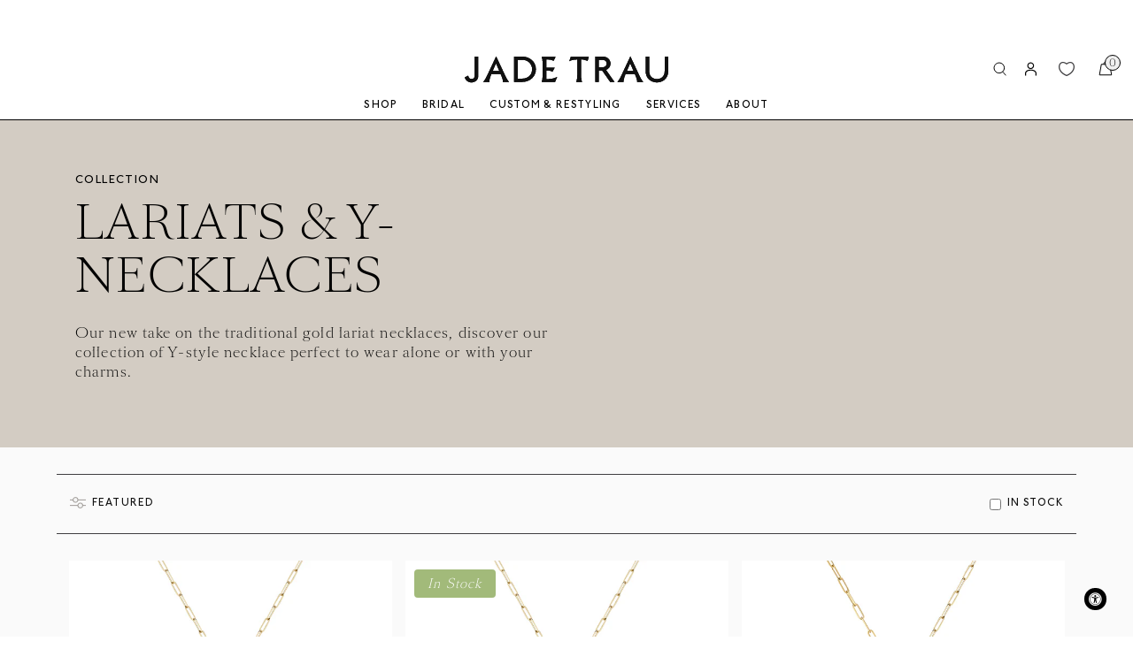

--- FILE ---
content_type: text/html; charset=utf-8
request_url: https://jadetrau.com/collections/lariat-y-necklaces
body_size: 95859
content:















<!doctype html>
<html >
  <!--[if lt IE 7]><html class="no-js lt-ie9 lt-ie8 lt-ie7" lang="en"> <![endif]-->
  <!--[if IE 7]><html class="no-js lt-ie9 lt-ie8" lang="en"> <![endif]-->
  <!--[if IE 8]><html class="no-js lt-ie9" lang="en"> <![endif]-->
  <!--[if IE 9 ]><html class="ie9 no-js"> <![endif]-->
  <!--[if (gt IE 9)|!(IE)]><!--> <html class="no-js"> <!--<![endif]-->
  <head>
    <link rel="stylesheet" href="https://obscure-escarpment-2240.herokuapp.com/stylesheets/bcpo-front.css">
    <script>var bcpo_product=null;  var inventory_quantity = [];if(bcpo_product) { for (var i = 0; i < bcpo_product.variants.length; i += 1) { bcpo_product.variants[i].inventory_quantity = inventory_quantity[i]; }}window.bcpo = window.bcpo || {}; bcpo.cart = {"note":null,"attributes":{},"original_total_price":0,"total_price":0,"total_discount":0,"total_weight":0.0,"item_count":0,"items":[],"requires_shipping":false,"currency":"USD","items_subtotal_price":0,"cart_level_discount_applications":[],"checkout_charge_amount":0}; bcpo.ogFormData = FormData;</script>
<!-- Google tag (gtag.js) -->
<script async src="https://www.googletagmanager.com/gtag/js?id=AW-619829409"></script>
<script>
  window.dataLayer = window.dataLayer || [];
  function gtag(){dataLayer.push(arguments);}
  gtag('js', new Date());

  gtag('config', 'AW-619829409');
</script>
    <!-- Basic page needs ================================================== -->
    <meta charset="utf-8">
    <meta name="google-site-verification" content="oqIybKp_5B5nZW8fsYsqJIIXERBm88hy0rdLgqhGd1E" />
    <meta name="viewport" content="width=device-width, initial-scale=1">
    <!-- Google tag (gtag.js) -->
<script async src="https://www.googletagmanager.com/gtag/js?id=G-D9EFMX9ZRZ"></script>
<script>
  window.dataLayer = window.dataLayer || [];
  function gtag(){dataLayer.push(arguments);}
  gtag('js', new Date());

  gtag('config', 'G-D9EFMX9ZRZ');
</script>
    <!-- Title and description ================================================== -->
    <title>
      Lariat &amp; Y-Necklaces &ndash; Jade Trau
    </title>

    

    

    <!-- Helpers ================================================== -->
    <link rel="canonical" href="https://jadetrau.com/collections/lariat-y-necklaces">
    <meta name="viewport" content="width=device-width, initial-scale=1.0, maximum-scale=1.0, user-scalable=no" />
    
<meta property="og:type" content="website">
<meta property="og:title" content="Lariat &amp; Y-Necklaces">
<meta property="og:url" content="https://jadetrau.com/collections/lariat-y-necklaces">





<meta property="og:site_name" content="Jade Trau">



<meta name="twitter:card" content="summary">




    <!-- Favicon -->
    
    <link rel="shortcut icon" href="//jadetrau.com/cdn/shop/files/JT_Favicon-25_32x32.png?v=1742230496" type="image/png">
    
    
<link href='https://fonts.googleapis.com/css?family=Playfair+Display:400,700|SangBleu OG Light:300,400,500,600,700' rel='stylesheet' type='text/css'>



    <script src="//jadetrau.com/cdn/shop/t/100/assets/lazysizes.js?v=68441465964607740661756211608" type="text/javascript"></script>
    <!-- Styles -->
    
    <link rel="stylesheet" href="//maxcdn.bootstrapcdn.com/bootstrap/4.0.0/css/bootstrap.min.css" integrity="sha384-Gn5384xqQ1aoWXA+058RXPxPg6fy4IWvTNh0E263XmFcJlSAwiGgFAW/dAiS6JXm" crossorigin="anonymous">
    <script src="//code.jquery.com/jquery-3.2.1.slim.min.js" integrity="sha384-KJ3o2DKtIkvYIK3UENzmM7KCkRr/rE9/Qpg6aAZGJwFDMVNA/GpGFF93hXpG5KkN" crossorigin="anonymous"></script>
    <script src="//cdnjs.cloudflare.com/ajax/libs/popper.js/1.12.9/umd/popper.min.js" integrity="sha384-ApNbgh9B+Y1QKtv3Rn7W3mgPxhU9K/ScQsAP7hUibX39j7fakFPskvXusvfa0b4Q" crossorigin="anonymous"></script>
    <script src="//maxcdn.bootstrapcdn.com/bootstrap/4.0.0/js/bootstrap.min.js" integrity="sha384-JZR6Spejh4U02d8jOt6vLEHfe/JQGiRRSQQxSfFWpi1MquVdAyjUar5+76PVCmYl" crossorigin="anonymous"></script>
    
    
    <link href="//jadetrau.com/cdn/shop/t/100/assets/fullpage.css?v=45845001236609832981756211722" rel="stylesheet" type="text/css" media="all" />
    
    <!-- Theme base and media queries -->
    <link href="//jadetrau.com/cdn/shop/t/100/assets/theme_exention.css?v=144339618654188956911756211722" rel="stylesheet" type="text/css" media="all" />
    <link href="//jadetrau.com/cdn/shop/t/100/assets/fonts.css?v=151035079463574345241756211722" rel="stylesheet" type="text/css" media="all" /> 
    <link href="//jadetrau.com/cdn/shop/t/100/assets/styles.css?v=123568408236072649031765997205" rel="stylesheet" type="text/css" media="all" /> 
    <link rel="stylesheet" href="https://use.typekit.net/ojd6eom.css">
    <link href="//jadetrau.com/cdn/shop/t/100/assets/owl.theme.css?v=5711527377933585571756211632" rel="stylesheet" type="text/css" media="all" />
    <link href="//jadetrau.com/cdn/shop/t/100/assets/theme_core.scss.css?v=23196573864648793371762950660" rel="stylesheet" type="text/css" media="all" />
    <link href="//jadetrau.com/cdn/shop/t/100/assets/responsive.css?v=17055022584439101391756211722" rel="stylesheet" type="text/css" media="all" />
    
    <link href="//jadetrau.com/cdn/shop/t/100/assets/bannereditor.css?v=91354921674039497691756211544" rel="stylesheet" type="text/css" media="all" />
    
    <!-- Scripts -->
    <script src="//jadetrau.com/cdn/shop/t/100/assets/application.js?v=55105300390671717201756211722" type="text/javascript"></script>





<script>
  window.mc_submit = "subscribe";
  window.mc_subscribing ="Your email address";
  window.ajax_cart = true;
  
  window.calculte_free_shipping_number = 4999;
  

  window.product_visitors_max = 25;
  window.product_visitors_min = 10;
  window.product_visitors_interval_min = 2;
  window.product_visitors_interval_max = 6;
  window.product_visitors_stroke = 4;

  window.product_text_countdown_reset_time = 2;
  window.product_text_countdown_delivery_time = 3;


  window.flash_sold_min_qty = 5;
  window.flash_sold_max_qty = 25;
  window.flash_sold_min_time = 3;
  window.flash_sold_max_time = 8;

  window.percent_min_value = 4;
  window.percent_max_value = 2;
  window.instock_min_value = 2;
  window.instock_max_value = 100;

  window.money_format = "$ {{amount}} USD";
  window.shop_currency = "USD";
  window.show_multiple_currencies = false;
  window.loading_url = "//jadetrau.com/cdn/shop/t/100/assets/loading.gif?v=114449802701695112611756211612"; 
  window.use_color_swatch = true;
  window.product_image_resize = true;
  window.enable_sidebar_multiple_choice = false;
  
  
  
  window.swatch_style3 = true;
  
  window.file_url = "//jadetrau.com/cdn/shop/files/?v=62255";
  window.asset_url = "";
  
  window.images_size = {
    is_crop: false,
    ratio_width : 1,ratio_height : 1.35,};
  
</script>

<script>
  jQuery(window).scroll(function() {
    if (jQuery(window).width() < 1025) {
      var scroll = jQuery(window).scrollTop();
      if (scroll > 10) {
        jQuery("#header-mobile").addClass("is-ticky");
        // jQuery("#header-mobile").addClass("hide");
      }else{
        jQuery("#header-mobile").removeClass("is-ticky");
        // jQuery("#header-mobile").removeClass("hide");
      }
    }
  });
</script>
    <script src="//jadetrau.com/cdn/shop/t/100/assets/skrollr.js?v=100553995459156424841756211669" type="text/javascript"></script>
    <script src="//jadetrau.com/cdn/shop/t/100/assets/tricky3.infinite-scroll.v2.min.js?v=77165359544091882501756211682" type="text/javascript"></script>
    <!-- 360 Product -->
    <script src="//jadetrau.com/cdn/shop/t/100/assets/threesixty.min.js?v=113084865051946138041756211680" type="text/javascript"></script>
    <!-- Header hook for plugins ================================================== -->

    <script async type="text/javascript" src="//static.klaviyo.com/onsite/js/klaviyo.js?company_id=L5rTxn"></script> 

    



    
  <script>window.performance && window.performance.mark && window.performance.mark('shopify.content_for_header.start');</script><meta name="google-site-verification" content="7SV2KrJyvBiZjJCtT5rhmqWmAOBIqwFIax2c_N3gOAQ">
<meta id="shopify-digital-wallet" name="shopify-digital-wallet" content="/41837232292/digital_wallets/dialog">
<meta name="shopify-checkout-api-token" content="f2f6a28f8fbb4516c1ec9c98be161d13">
<link rel="alternate" type="application/atom+xml" title="Feed" href="/collections/lariat-y-necklaces.atom" />
<link rel="alternate" type="application/json+oembed" href="https://jadetrau.com/collections/lariat-y-necklaces.oembed">
<script async="async" src="/checkouts/internal/preloads.js?locale=en-US"></script>
<link rel="preconnect" href="https://shop.app" crossorigin="anonymous">
<script async="async" src="https://shop.app/checkouts/internal/preloads.js?locale=en-US&shop_id=41837232292" crossorigin="anonymous"></script>
<script id="apple-pay-shop-capabilities" type="application/json">{"shopId":41837232292,"countryCode":"US","currencyCode":"USD","merchantCapabilities":["supports3DS"],"merchantId":"gid:\/\/shopify\/Shop\/41837232292","merchantName":"Jade Trau","requiredBillingContactFields":["postalAddress","email","phone"],"requiredShippingContactFields":["postalAddress","email","phone"],"shippingType":"shipping","supportedNetworks":["visa","masterCard","amex","discover","elo","jcb"],"total":{"type":"pending","label":"Jade Trau","amount":"1.00"},"shopifyPaymentsEnabled":true,"supportsSubscriptions":true}</script>
<script id="shopify-features" type="application/json">{"accessToken":"f2f6a28f8fbb4516c1ec9c98be161d13","betas":["rich-media-storefront-analytics"],"domain":"jadetrau.com","predictiveSearch":true,"shopId":41837232292,"locale":"en"}</script>
<script>var Shopify = Shopify || {};
Shopify.shop = "jade-trau-dev.myshopify.com";
Shopify.locale = "en";
Shopify.currency = {"active":"USD","rate":"1.0"};
Shopify.country = "US";
Shopify.theme = {"name":"Jade Trau 2025 | Navigation Updates | Webinopoly","id":153693618397,"schema_name":null,"schema_version":null,"theme_store_id":null,"role":"main"};
Shopify.theme.handle = "null";
Shopify.theme.style = {"id":null,"handle":null};
Shopify.cdnHost = "jadetrau.com/cdn";
Shopify.routes = Shopify.routes || {};
Shopify.routes.root = "/";</script>
<script type="module">!function(o){(o.Shopify=o.Shopify||{}).modules=!0}(window);</script>
<script>!function(o){function n(){var o=[];function n(){o.push(Array.prototype.slice.apply(arguments))}return n.q=o,n}var t=o.Shopify=o.Shopify||{};t.loadFeatures=n(),t.autoloadFeatures=n()}(window);</script>
<script>
  window.ShopifyPay = window.ShopifyPay || {};
  window.ShopifyPay.apiHost = "shop.app\/pay";
  window.ShopifyPay.redirectState = null;
</script>
<script id="shop-js-analytics" type="application/json">{"pageType":"collection"}</script>
<script defer="defer" async type="module" src="//jadetrau.com/cdn/shopifycloud/shop-js/modules/v2/client.init-shop-cart-sync_BT-GjEfc.en.esm.js"></script>
<script defer="defer" async type="module" src="//jadetrau.com/cdn/shopifycloud/shop-js/modules/v2/chunk.common_D58fp_Oc.esm.js"></script>
<script defer="defer" async type="module" src="//jadetrau.com/cdn/shopifycloud/shop-js/modules/v2/chunk.modal_xMitdFEc.esm.js"></script>
<script type="module">
  await import("//jadetrau.com/cdn/shopifycloud/shop-js/modules/v2/client.init-shop-cart-sync_BT-GjEfc.en.esm.js");
await import("//jadetrau.com/cdn/shopifycloud/shop-js/modules/v2/chunk.common_D58fp_Oc.esm.js");
await import("//jadetrau.com/cdn/shopifycloud/shop-js/modules/v2/chunk.modal_xMitdFEc.esm.js");

  window.Shopify.SignInWithShop?.initShopCartSync?.({"fedCMEnabled":true,"windoidEnabled":true});

</script>
<script>
  window.Shopify = window.Shopify || {};
  if (!window.Shopify.featureAssets) window.Shopify.featureAssets = {};
  window.Shopify.featureAssets['shop-js'] = {"shop-cart-sync":["modules/v2/client.shop-cart-sync_DZOKe7Ll.en.esm.js","modules/v2/chunk.common_D58fp_Oc.esm.js","modules/v2/chunk.modal_xMitdFEc.esm.js"],"init-fed-cm":["modules/v2/client.init-fed-cm_B6oLuCjv.en.esm.js","modules/v2/chunk.common_D58fp_Oc.esm.js","modules/v2/chunk.modal_xMitdFEc.esm.js"],"shop-cash-offers":["modules/v2/client.shop-cash-offers_D2sdYoxE.en.esm.js","modules/v2/chunk.common_D58fp_Oc.esm.js","modules/v2/chunk.modal_xMitdFEc.esm.js"],"shop-login-button":["modules/v2/client.shop-login-button_QeVjl5Y3.en.esm.js","modules/v2/chunk.common_D58fp_Oc.esm.js","modules/v2/chunk.modal_xMitdFEc.esm.js"],"pay-button":["modules/v2/client.pay-button_DXTOsIq6.en.esm.js","modules/v2/chunk.common_D58fp_Oc.esm.js","modules/v2/chunk.modal_xMitdFEc.esm.js"],"shop-button":["modules/v2/client.shop-button_DQZHx9pm.en.esm.js","modules/v2/chunk.common_D58fp_Oc.esm.js","modules/v2/chunk.modal_xMitdFEc.esm.js"],"avatar":["modules/v2/client.avatar_BTnouDA3.en.esm.js"],"init-windoid":["modules/v2/client.init-windoid_CR1B-cfM.en.esm.js","modules/v2/chunk.common_D58fp_Oc.esm.js","modules/v2/chunk.modal_xMitdFEc.esm.js"],"init-shop-for-new-customer-accounts":["modules/v2/client.init-shop-for-new-customer-accounts_C_vY_xzh.en.esm.js","modules/v2/client.shop-login-button_QeVjl5Y3.en.esm.js","modules/v2/chunk.common_D58fp_Oc.esm.js","modules/v2/chunk.modal_xMitdFEc.esm.js"],"init-shop-email-lookup-coordinator":["modules/v2/client.init-shop-email-lookup-coordinator_BI7n9ZSv.en.esm.js","modules/v2/chunk.common_D58fp_Oc.esm.js","modules/v2/chunk.modal_xMitdFEc.esm.js"],"init-shop-cart-sync":["modules/v2/client.init-shop-cart-sync_BT-GjEfc.en.esm.js","modules/v2/chunk.common_D58fp_Oc.esm.js","modules/v2/chunk.modal_xMitdFEc.esm.js"],"shop-toast-manager":["modules/v2/client.shop-toast-manager_DiYdP3xc.en.esm.js","modules/v2/chunk.common_D58fp_Oc.esm.js","modules/v2/chunk.modal_xMitdFEc.esm.js"],"init-customer-accounts":["modules/v2/client.init-customer-accounts_D9ZNqS-Q.en.esm.js","modules/v2/client.shop-login-button_QeVjl5Y3.en.esm.js","modules/v2/chunk.common_D58fp_Oc.esm.js","modules/v2/chunk.modal_xMitdFEc.esm.js"],"init-customer-accounts-sign-up":["modules/v2/client.init-customer-accounts-sign-up_iGw4briv.en.esm.js","modules/v2/client.shop-login-button_QeVjl5Y3.en.esm.js","modules/v2/chunk.common_D58fp_Oc.esm.js","modules/v2/chunk.modal_xMitdFEc.esm.js"],"shop-follow-button":["modules/v2/client.shop-follow-button_CqMgW2wH.en.esm.js","modules/v2/chunk.common_D58fp_Oc.esm.js","modules/v2/chunk.modal_xMitdFEc.esm.js"],"checkout-modal":["modules/v2/client.checkout-modal_xHeaAweL.en.esm.js","modules/v2/chunk.common_D58fp_Oc.esm.js","modules/v2/chunk.modal_xMitdFEc.esm.js"],"shop-login":["modules/v2/client.shop-login_D91U-Q7h.en.esm.js","modules/v2/chunk.common_D58fp_Oc.esm.js","modules/v2/chunk.modal_xMitdFEc.esm.js"],"lead-capture":["modules/v2/client.lead-capture_BJmE1dJe.en.esm.js","modules/v2/chunk.common_D58fp_Oc.esm.js","modules/v2/chunk.modal_xMitdFEc.esm.js"],"payment-terms":["modules/v2/client.payment-terms_Ci9AEqFq.en.esm.js","modules/v2/chunk.common_D58fp_Oc.esm.js","modules/v2/chunk.modal_xMitdFEc.esm.js"]};
</script>
<script>(function() {
  var isLoaded = false;
  function asyncLoad() {
    if (isLoaded) return;
    isLoaded = true;
    var urls = ["https:\/\/widgetic.com\/sdk\/sdk.js?shop=jade-trau-dev.myshopify.com","https:\/\/remove-recaptcha.crucialcommerceapps.com\/appJS?shop=jade-trau-dev.myshopify.com","https:\/\/accessibly.onthemapmarketing.com\/public\/widget\/run.js?shop=jade-trau-dev.myshopify.com","https:\/\/str.rise-ai.com\/?shop=jade-trau-dev.myshopify.com","https:\/\/strn.rise-ai.com\/?shop=jade-trau-dev.myshopify.com","https:\/\/cdn-loyalty.yotpo.com\/loader\/ZYXTVVB5WZMH2-O4YXgdBA.js?shop=jade-trau-dev.myshopify.com","https:\/\/cdn.shopify.com\/s\/files\/1\/0418\/3723\/2292\/t\/25\/assets\/affirmShopify.js?v=1661180897\u0026shop=jade-trau-dev.myshopify.com","https:\/\/static.shareasale.com\/json\/shopify\/deduplication.js?shop=jade-trau-dev.myshopify.com","https:\/\/static.shareasale.com\/json\/shopify\/shareasale-tracking.js?sasmid=137005\u0026ssmtid=19038\u0026shop=jade-trau-dev.myshopify.com","https:\/\/na.shgcdn3.com\/pixel-collector.js?shop=jade-trau-dev.myshopify.com"];
    for (var i = 0; i < urls.length; i++) {
      var s = document.createElement('script');
      s.type = 'text/javascript';
      s.async = true;
      s.src = urls[i];
      var x = document.getElementsByTagName('script')[0];
      x.parentNode.insertBefore(s, x);
    }
  };
  if(window.attachEvent) {
    window.attachEvent('onload', asyncLoad);
  } else {
    window.addEventListener('load', asyncLoad, false);
  }
})();</script>
<script id="__st">var __st={"a":41837232292,"offset":-18000,"reqid":"8a8a0c3f-eaed-46ea-89e8-aa000f42592b-1769107101","pageurl":"jadetrau.com\/collections\/lariat-y-necklaces","u":"5ddff4c4f7cf","p":"collection","rtyp":"collection","rid":229827477668};</script>
<script>window.ShopifyPaypalV4VisibilityTracking = true;</script>
<script id="captcha-bootstrap">!function(){'use strict';const t='contact',e='account',n='new_comment',o=[[t,t],['blogs',n],['comments',n],[t,'customer']],c=[[e,'customer_login'],[e,'guest_login'],[e,'recover_customer_password'],[e,'create_customer']],r=t=>t.map((([t,e])=>`form[action*='/${t}']:not([data-nocaptcha='true']) input[name='form_type'][value='${e}']`)).join(','),a=t=>()=>t?[...document.querySelectorAll(t)].map((t=>t.form)):[];function s(){const t=[...o],e=r(t);return a(e)}const i='password',u='form_key',d=['recaptcha-v3-token','g-recaptcha-response','h-captcha-response',i],f=()=>{try{return window.sessionStorage}catch{return}},m='__shopify_v',_=t=>t.elements[u];function p(t,e,n=!1){try{const o=window.sessionStorage,c=JSON.parse(o.getItem(e)),{data:r}=function(t){const{data:e,action:n}=t;return t[m]||n?{data:e,action:n}:{data:t,action:n}}(c);for(const[e,n]of Object.entries(r))t.elements[e]&&(t.elements[e].value=n);n&&o.removeItem(e)}catch(o){console.error('form repopulation failed',{error:o})}}const l='form_type',E='cptcha';function T(t){t.dataset[E]=!0}const w=window,h=w.document,L='Shopify',v='ce_forms',y='captcha';let A=!1;((t,e)=>{const n=(g='f06e6c50-85a8-45c8-87d0-21a2b65856fe',I='https://cdn.shopify.com/shopifycloud/storefront-forms-hcaptcha/ce_storefront_forms_captcha_hcaptcha.v1.5.2.iife.js',D={infoText:'Protected by hCaptcha',privacyText:'Privacy',termsText:'Terms'},(t,e,n)=>{const o=w[L][v],c=o.bindForm;if(c)return c(t,g,e,D).then(n);var r;o.q.push([[t,g,e,D],n]),r=I,A||(h.body.append(Object.assign(h.createElement('script'),{id:'captcha-provider',async:!0,src:r})),A=!0)});var g,I,D;w[L]=w[L]||{},w[L][v]=w[L][v]||{},w[L][v].q=[],w[L][y]=w[L][y]||{},w[L][y].protect=function(t,e){n(t,void 0,e),T(t)},Object.freeze(w[L][y]),function(t,e,n,w,h,L){const[v,y,A,g]=function(t,e,n){const i=e?o:[],u=t?c:[],d=[...i,...u],f=r(d),m=r(i),_=r(d.filter((([t,e])=>n.includes(e))));return[a(f),a(m),a(_),s()]}(w,h,L),I=t=>{const e=t.target;return e instanceof HTMLFormElement?e:e&&e.form},D=t=>v().includes(t);t.addEventListener('submit',(t=>{const e=I(t);if(!e)return;const n=D(e)&&!e.dataset.hcaptchaBound&&!e.dataset.recaptchaBound,o=_(e),c=g().includes(e)&&(!o||!o.value);(n||c)&&t.preventDefault(),c&&!n&&(function(t){try{if(!f())return;!function(t){const e=f();if(!e)return;const n=_(t);if(!n)return;const o=n.value;o&&e.removeItem(o)}(t);const e=Array.from(Array(32),(()=>Math.random().toString(36)[2])).join('');!function(t,e){_(t)||t.append(Object.assign(document.createElement('input'),{type:'hidden',name:u})),t.elements[u].value=e}(t,e),function(t,e){const n=f();if(!n)return;const o=[...t.querySelectorAll(`input[type='${i}']`)].map((({name:t})=>t)),c=[...d,...o],r={};for(const[a,s]of new FormData(t).entries())c.includes(a)||(r[a]=s);n.setItem(e,JSON.stringify({[m]:1,action:t.action,data:r}))}(t,e)}catch(e){console.error('failed to persist form',e)}}(e),e.submit())}));const S=(t,e)=>{t&&!t.dataset[E]&&(n(t,e.some((e=>e===t))),T(t))};for(const o of['focusin','change'])t.addEventListener(o,(t=>{const e=I(t);D(e)&&S(e,y())}));const B=e.get('form_key'),M=e.get(l),P=B&&M;t.addEventListener('DOMContentLoaded',(()=>{const t=y();if(P)for(const e of t)e.elements[l].value===M&&p(e,B);[...new Set([...A(),...v().filter((t=>'true'===t.dataset.shopifyCaptcha))])].forEach((e=>S(e,t)))}))}(h,new URLSearchParams(w.location.search),n,t,e,['guest_login'])})(!0,!0)}();</script>
<script integrity="sha256-4kQ18oKyAcykRKYeNunJcIwy7WH5gtpwJnB7kiuLZ1E=" data-source-attribution="shopify.loadfeatures" defer="defer" src="//jadetrau.com/cdn/shopifycloud/storefront/assets/storefront/load_feature-a0a9edcb.js" crossorigin="anonymous"></script>
<script crossorigin="anonymous" defer="defer" src="//jadetrau.com/cdn/shopifycloud/storefront/assets/shopify_pay/storefront-65b4c6d7.js?v=20250812"></script>
<script data-source-attribution="shopify.dynamic_checkout.dynamic.init">var Shopify=Shopify||{};Shopify.PaymentButton=Shopify.PaymentButton||{isStorefrontPortableWallets:!0,init:function(){window.Shopify.PaymentButton.init=function(){};var t=document.createElement("script");t.src="https://jadetrau.com/cdn/shopifycloud/portable-wallets/latest/portable-wallets.en.js",t.type="module",document.head.appendChild(t)}};
</script>
<script data-source-attribution="shopify.dynamic_checkout.buyer_consent">
  function portableWalletsHideBuyerConsent(e){var t=document.getElementById("shopify-buyer-consent"),n=document.getElementById("shopify-subscription-policy-button");t&&n&&(t.classList.add("hidden"),t.setAttribute("aria-hidden","true"),n.removeEventListener("click",e))}function portableWalletsShowBuyerConsent(e){var t=document.getElementById("shopify-buyer-consent"),n=document.getElementById("shopify-subscription-policy-button");t&&n&&(t.classList.remove("hidden"),t.removeAttribute("aria-hidden"),n.addEventListener("click",e))}window.Shopify?.PaymentButton&&(window.Shopify.PaymentButton.hideBuyerConsent=portableWalletsHideBuyerConsent,window.Shopify.PaymentButton.showBuyerConsent=portableWalletsShowBuyerConsent);
</script>
<script data-source-attribution="shopify.dynamic_checkout.cart.bootstrap">document.addEventListener("DOMContentLoaded",(function(){function t(){return document.querySelector("shopify-accelerated-checkout-cart, shopify-accelerated-checkout")}if(t())Shopify.PaymentButton.init();else{new MutationObserver((function(e,n){t()&&(Shopify.PaymentButton.init(),n.disconnect())})).observe(document.body,{childList:!0,subtree:!0})}}));
</script>
<link id="shopify-accelerated-checkout-styles" rel="stylesheet" media="screen" href="https://jadetrau.com/cdn/shopifycloud/portable-wallets/latest/accelerated-checkout-backwards-compat.css" crossorigin="anonymous">
<style id="shopify-accelerated-checkout-cart">
        #shopify-buyer-consent {
  margin-top: 1em;
  display: inline-block;
  width: 100%;
}

#shopify-buyer-consent.hidden {
  display: none;
}

#shopify-subscription-policy-button {
  background: none;
  border: none;
  padding: 0;
  text-decoration: underline;
  font-size: inherit;
  cursor: pointer;
}

#shopify-subscription-policy-button::before {
  box-shadow: none;
}

      </style>

<script>window.performance && window.performance.mark && window.performance.mark('shopify.content_for_header.end');</script>
  





  <script type="text/javascript">
    
      window.__shgMoneyFormat = window.__shgMoneyFormat || {"AED":{"currency":"AED","currency_symbol":"د.إ","currency_symbol_location":"left","decimal_places":2,"decimal_separator":".","thousands_separator":","},"AFN":{"currency":"AFN","currency_symbol":"؋","currency_symbol_location":"left","decimal_places":2,"decimal_separator":".","thousands_separator":","},"ALL":{"currency":"ALL","currency_symbol":"L","currency_symbol_location":"left","decimal_places":2,"decimal_separator":".","thousands_separator":","},"AMD":{"currency":"AMD","currency_symbol":"դր.","currency_symbol_location":"left","decimal_places":2,"decimal_separator":".","thousands_separator":","},"ANG":{"currency":"ANG","currency_symbol":"ƒ","currency_symbol_location":"left","decimal_places":2,"decimal_separator":".","thousands_separator":","},"AUD":{"currency":"AUD","currency_symbol":"$","currency_symbol_location":"left","decimal_places":2,"decimal_separator":".","thousands_separator":","},"AWG":{"currency":"AWG","currency_symbol":"ƒ","currency_symbol_location":"left","decimal_places":2,"decimal_separator":".","thousands_separator":","},"AZN":{"currency":"AZN","currency_symbol":"₼","currency_symbol_location":"left","decimal_places":2,"decimal_separator":".","thousands_separator":","},"BAM":{"currency":"BAM","currency_symbol":"КМ","currency_symbol_location":"left","decimal_places":2,"decimal_separator":".","thousands_separator":","},"BBD":{"currency":"BBD","currency_symbol":"$","currency_symbol_location":"left","decimal_places":2,"decimal_separator":".","thousands_separator":","},"BDT":{"currency":"BDT","currency_symbol":"৳","currency_symbol_location":"left","decimal_places":2,"decimal_separator":".","thousands_separator":","},"BIF":{"currency":"BIF","currency_symbol":"Fr","currency_symbol_location":"left","decimal_places":2,"decimal_separator":".","thousands_separator":","},"BND":{"currency":"BND","currency_symbol":"$","currency_symbol_location":"left","decimal_places":2,"decimal_separator":".","thousands_separator":","},"BOB":{"currency":"BOB","currency_symbol":"Bs.","currency_symbol_location":"left","decimal_places":2,"decimal_separator":".","thousands_separator":","},"BSD":{"currency":"BSD","currency_symbol":"$","currency_symbol_location":"left","decimal_places":2,"decimal_separator":".","thousands_separator":","},"BWP":{"currency":"BWP","currency_symbol":"P","currency_symbol_location":"left","decimal_places":2,"decimal_separator":".","thousands_separator":","},"BZD":{"currency":"BZD","currency_symbol":"$","currency_symbol_location":"left","decimal_places":2,"decimal_separator":".","thousands_separator":","},"CAD":{"currency":"CAD","currency_symbol":"$","currency_symbol_location":"left","decimal_places":2,"decimal_separator":".","thousands_separator":","},"CDF":{"currency":"CDF","currency_symbol":"Fr","currency_symbol_location":"left","decimal_places":2,"decimal_separator":".","thousands_separator":","},"CHF":{"currency":"CHF","currency_symbol":"CHF","currency_symbol_location":"left","decimal_places":2,"decimal_separator":".","thousands_separator":","},"CNY":{"currency":"CNY","currency_symbol":"¥","currency_symbol_location":"left","decimal_places":2,"decimal_separator":".","thousands_separator":","},"CRC":{"currency":"CRC","currency_symbol":"₡","currency_symbol_location":"left","decimal_places":2,"decimal_separator":".","thousands_separator":","},"CVE":{"currency":"CVE","currency_symbol":"$","currency_symbol_location":"left","decimal_places":2,"decimal_separator":".","thousands_separator":","},"CZK":{"currency":"CZK","currency_symbol":"Kč","currency_symbol_location":"left","decimal_places":2,"decimal_separator":".","thousands_separator":","},"DJF":{"currency":"DJF","currency_symbol":"Fdj","currency_symbol_location":"left","decimal_places":2,"decimal_separator":".","thousands_separator":","},"DKK":{"currency":"DKK","currency_symbol":"kr.","currency_symbol_location":"left","decimal_places":2,"decimal_separator":".","thousands_separator":","},"DOP":{"currency":"DOP","currency_symbol":"$","currency_symbol_location":"left","decimal_places":2,"decimal_separator":".","thousands_separator":","},"DZD":{"currency":"DZD","currency_symbol":"د.ج","currency_symbol_location":"left","decimal_places":2,"decimal_separator":".","thousands_separator":","},"EGP":{"currency":"EGP","currency_symbol":"ج.م","currency_symbol_location":"left","decimal_places":2,"decimal_separator":".","thousands_separator":","},"ETB":{"currency":"ETB","currency_symbol":"Br","currency_symbol_location":"left","decimal_places":2,"decimal_separator":".","thousands_separator":","},"EUR":{"currency":"EUR","currency_symbol":"€","currency_symbol_location":"left","decimal_places":2,"decimal_separator":".","thousands_separator":","},"FJD":{"currency":"FJD","currency_symbol":"$","currency_symbol_location":"left","decimal_places":2,"decimal_separator":".","thousands_separator":","},"FKP":{"currency":"FKP","currency_symbol":"£","currency_symbol_location":"left","decimal_places":2,"decimal_separator":".","thousands_separator":","},"GBP":{"currency":"GBP","currency_symbol":"£","currency_symbol_location":"left","decimal_places":2,"decimal_separator":".","thousands_separator":","},"GMD":{"currency":"GMD","currency_symbol":"D","currency_symbol_location":"left","decimal_places":2,"decimal_separator":".","thousands_separator":","},"GNF":{"currency":"GNF","currency_symbol":"Fr","currency_symbol_location":"left","decimal_places":2,"decimal_separator":".","thousands_separator":","},"GTQ":{"currency":"GTQ","currency_symbol":"Q","currency_symbol_location":"left","decimal_places":2,"decimal_separator":".","thousands_separator":","},"GYD":{"currency":"GYD","currency_symbol":"$","currency_symbol_location":"left","decimal_places":2,"decimal_separator":".","thousands_separator":","},"HKD":{"currency":"HKD","currency_symbol":"$","currency_symbol_location":"left","decimal_places":2,"decimal_separator":".","thousands_separator":","},"HNL":{"currency":"HNL","currency_symbol":"L","currency_symbol_location":"left","decimal_places":2,"decimal_separator":".","thousands_separator":","},"HUF":{"currency":"HUF","currency_symbol":"Ft","currency_symbol_location":"left","decimal_places":2,"decimal_separator":".","thousands_separator":","},"IDR":{"currency":"IDR","currency_symbol":"Rp","currency_symbol_location":"left","decimal_places":2,"decimal_separator":".","thousands_separator":","},"ILS":{"currency":"ILS","currency_symbol":"₪","currency_symbol_location":"left","decimal_places":2,"decimal_separator":".","thousands_separator":","},"INR":{"currency":"INR","currency_symbol":"₹","currency_symbol_location":"left","decimal_places":2,"decimal_separator":".","thousands_separator":","},"ISK":{"currency":"ISK","currency_symbol":"kr.","currency_symbol_location":"left","decimal_places":2,"decimal_separator":".","thousands_separator":","},"JMD":{"currency":"JMD","currency_symbol":"$","currency_symbol_location":"left","decimal_places":2,"decimal_separator":".","thousands_separator":","},"JPY":{"currency":"JPY","currency_symbol":"¥","currency_symbol_location":"left","decimal_places":2,"decimal_separator":".","thousands_separator":","},"KES":{"currency":"KES","currency_symbol":"KSh","currency_symbol_location":"left","decimal_places":2,"decimal_separator":".","thousands_separator":","},"KGS":{"currency":"KGS","currency_symbol":"som","currency_symbol_location":"left","decimal_places":2,"decimal_separator":".","thousands_separator":","},"KHR":{"currency":"KHR","currency_symbol":"៛","currency_symbol_location":"left","decimal_places":2,"decimal_separator":".","thousands_separator":","},"KMF":{"currency":"KMF","currency_symbol":"Fr","currency_symbol_location":"left","decimal_places":2,"decimal_separator":".","thousands_separator":","},"KRW":{"currency":"KRW","currency_symbol":"₩","currency_symbol_location":"left","decimal_places":2,"decimal_separator":".","thousands_separator":","},"KYD":{"currency":"KYD","currency_symbol":"$","currency_symbol_location":"left","decimal_places":2,"decimal_separator":".","thousands_separator":","},"KZT":{"currency":"KZT","currency_symbol":"₸","currency_symbol_location":"left","decimal_places":2,"decimal_separator":".","thousands_separator":","},"LAK":{"currency":"LAK","currency_symbol":"₭","currency_symbol_location":"left","decimal_places":2,"decimal_separator":".","thousands_separator":","},"LBP":{"currency":"LBP","currency_symbol":"ل.ل","currency_symbol_location":"left","decimal_places":2,"decimal_separator":".","thousands_separator":","},"LKR":{"currency":"LKR","currency_symbol":"₨","currency_symbol_location":"left","decimal_places":2,"decimal_separator":".","thousands_separator":","},"MAD":{"currency":"MAD","currency_symbol":"د.م.","currency_symbol_location":"left","decimal_places":2,"decimal_separator":".","thousands_separator":","},"MDL":{"currency":"MDL","currency_symbol":"L","currency_symbol_location":"left","decimal_places":2,"decimal_separator":".","thousands_separator":","},"MKD":{"currency":"MKD","currency_symbol":"ден","currency_symbol_location":"left","decimal_places":2,"decimal_separator":".","thousands_separator":","},"MMK":{"currency":"MMK","currency_symbol":"K","currency_symbol_location":"left","decimal_places":2,"decimal_separator":".","thousands_separator":","},"MNT":{"currency":"MNT","currency_symbol":"₮","currency_symbol_location":"left","decimal_places":2,"decimal_separator":".","thousands_separator":","},"MOP":{"currency":"MOP","currency_symbol":"P","currency_symbol_location":"left","decimal_places":2,"decimal_separator":".","thousands_separator":","},"MUR":{"currency":"MUR","currency_symbol":"₨","currency_symbol_location":"left","decimal_places":2,"decimal_separator":".","thousands_separator":","},"MVR":{"currency":"MVR","currency_symbol":"MVR","currency_symbol_location":"left","decimal_places":2,"decimal_separator":".","thousands_separator":","},"MWK":{"currency":"MWK","currency_symbol":"MK","currency_symbol_location":"left","decimal_places":2,"decimal_separator":".","thousands_separator":","},"MYR":{"currency":"MYR","currency_symbol":"RM","currency_symbol_location":"left","decimal_places":2,"decimal_separator":".","thousands_separator":","},"NGN":{"currency":"NGN","currency_symbol":"₦","currency_symbol_location":"left","decimal_places":2,"decimal_separator":".","thousands_separator":","},"NIO":{"currency":"NIO","currency_symbol":"C$","currency_symbol_location":"left","decimal_places":2,"decimal_separator":".","thousands_separator":","},"NPR":{"currency":"NPR","currency_symbol":"Rs.","currency_symbol_location":"left","decimal_places":2,"decimal_separator":".","thousands_separator":","},"NZD":{"currency":"NZD","currency_symbol":"$","currency_symbol_location":"left","decimal_places":2,"decimal_separator":".","thousands_separator":","},"PEN":{"currency":"PEN","currency_symbol":"S/","currency_symbol_location":"left","decimal_places":2,"decimal_separator":".","thousands_separator":","},"PGK":{"currency":"PGK","currency_symbol":"K","currency_symbol_location":"left","decimal_places":2,"decimal_separator":".","thousands_separator":","},"PHP":{"currency":"PHP","currency_symbol":"₱","currency_symbol_location":"left","decimal_places":2,"decimal_separator":".","thousands_separator":","},"PKR":{"currency":"PKR","currency_symbol":"₨","currency_symbol_location":"left","decimal_places":2,"decimal_separator":".","thousands_separator":","},"PLN":{"currency":"PLN","currency_symbol":"zł","currency_symbol_location":"left","decimal_places":2,"decimal_separator":".","thousands_separator":","},"PYG":{"currency":"PYG","currency_symbol":"₲","currency_symbol_location":"left","decimal_places":2,"decimal_separator":".","thousands_separator":","},"QAR":{"currency":"QAR","currency_symbol":"ر.ق","currency_symbol_location":"left","decimal_places":2,"decimal_separator":".","thousands_separator":","},"RON":{"currency":"RON","currency_symbol":"Lei","currency_symbol_location":"left","decimal_places":2,"decimal_separator":".","thousands_separator":","},"RSD":{"currency":"RSD","currency_symbol":"РСД","currency_symbol_location":"left","decimal_places":2,"decimal_separator":".","thousands_separator":","},"RWF":{"currency":"RWF","currency_symbol":"FRw","currency_symbol_location":"left","decimal_places":2,"decimal_separator":".","thousands_separator":","},"SAR":{"currency":"SAR","currency_symbol":"ر.س","currency_symbol_location":"left","decimal_places":2,"decimal_separator":".","thousands_separator":","},"SBD":{"currency":"SBD","currency_symbol":"$","currency_symbol_location":"left","decimal_places":2,"decimal_separator":".","thousands_separator":","},"SEK":{"currency":"SEK","currency_symbol":"kr","currency_symbol_location":"left","decimal_places":2,"decimal_separator":".","thousands_separator":","},"SGD":{"currency":"SGD","currency_symbol":"$","currency_symbol_location":"left","decimal_places":2,"decimal_separator":".","thousands_separator":","},"SHP":{"currency":"SHP","currency_symbol":"£","currency_symbol_location":"left","decimal_places":2,"decimal_separator":".","thousands_separator":","},"SLL":{"currency":"SLL","currency_symbol":"Le","currency_symbol_location":"left","decimal_places":2,"decimal_separator":".","thousands_separator":","},"STD":{"currency":"STD","currency_symbol":"Db","currency_symbol_location":"left","decimal_places":2,"decimal_separator":".","thousands_separator":","},"THB":{"currency":"THB","currency_symbol":"฿","currency_symbol_location":"left","decimal_places":2,"decimal_separator":".","thousands_separator":","},"TJS":{"currency":"TJS","currency_symbol":"ЅМ","currency_symbol_location":"left","decimal_places":2,"decimal_separator":".","thousands_separator":","},"TOP":{"currency":"TOP","currency_symbol":"T$","currency_symbol_location":"left","decimal_places":2,"decimal_separator":".","thousands_separator":","},"TTD":{"currency":"TTD","currency_symbol":"$","currency_symbol_location":"left","decimal_places":2,"decimal_separator":".","thousands_separator":","},"TWD":{"currency":"TWD","currency_symbol":"$","currency_symbol_location":"left","decimal_places":2,"decimal_separator":".","thousands_separator":","},"TZS":{"currency":"TZS","currency_symbol":"Sh","currency_symbol_location":"left","decimal_places":2,"decimal_separator":".","thousands_separator":","},"UAH":{"currency":"UAH","currency_symbol":"₴","currency_symbol_location":"left","decimal_places":2,"decimal_separator":".","thousands_separator":","},"UGX":{"currency":"UGX","currency_symbol":"USh","currency_symbol_location":"left","decimal_places":2,"decimal_separator":".","thousands_separator":","},"USD":{"currency":"USD","currency_symbol":"$\u0026nbsp;","currency_symbol_location":"left","decimal_places":2,"decimal_separator":".","thousands_separator":","},"UYU":{"currency":"UYU","currency_symbol":"$U","currency_symbol_location":"left","decimal_places":2,"decimal_separator":".","thousands_separator":","},"UZS":{"currency":"UZS","currency_symbol":"so'm","currency_symbol_location":"left","decimal_places":2,"decimal_separator":".","thousands_separator":","},"VND":{"currency":"VND","currency_symbol":"₫","currency_symbol_location":"left","decimal_places":2,"decimal_separator":".","thousands_separator":","},"VUV":{"currency":"VUV","currency_symbol":"Vt","currency_symbol_location":"left","decimal_places":2,"decimal_separator":".","thousands_separator":","},"WST":{"currency":"WST","currency_symbol":"T","currency_symbol_location":"left","decimal_places":2,"decimal_separator":".","thousands_separator":","},"XAF":{"currency":"XAF","currency_symbol":"CFA","currency_symbol_location":"left","decimal_places":2,"decimal_separator":".","thousands_separator":","},"XCD":{"currency":"XCD","currency_symbol":"$","currency_symbol_location":"left","decimal_places":2,"decimal_separator":".","thousands_separator":","},"XOF":{"currency":"XOF","currency_symbol":"Fr","currency_symbol_location":"left","decimal_places":2,"decimal_separator":".","thousands_separator":","},"XPF":{"currency":"XPF","currency_symbol":"Fr","currency_symbol_location":"left","decimal_places":2,"decimal_separator":".","thousands_separator":","},"YER":{"currency":"YER","currency_symbol":"﷼","currency_symbol_location":"left","decimal_places":2,"decimal_separator":".","thousands_separator":","}};
    
    window.__shgCurrentCurrencyCode = window.__shgCurrentCurrencyCode || {
      currency: "USD",
      currency_symbol: "$",
      decimal_separator: ".",
      thousands_separator: ",",
      decimal_places: 2,
      currency_symbol_location: "left"
    };
  </script>



<!--[if lt IE 9]>
    <script src="//html5shiv.googlecode.com/svn/trunk/html5.js" type="text/javascript"></script>
    <![endif]-->

    
  
    
      <style>
        li.level-top.menu-dropdown.megamenu-dropdow.bridal span,  li.level-top.menu-dropdown.bridal span{
        color:black !Important;    
    }
      </style>
    
     
     
       
 
    <style>
    .header-absolute.header-layout-01 {
        background-color: #fff;
    }
    .header-absolute .header {
        background-color: #fff !important;
    }
    .col-md-2.col-12.header_twoLi a {
        color: rgb(121 119 124) !important;
    }
    .whiteico {
        display: none;
    }
    img.blackico {
        display: revert !important;
        max-width: 88% !important;
    }
    
    @media only screen and (max-width: 751px) {
/*         #header-mobile {
            position: relative !important;
            background: #efefef !important;
        } */
        .mob_wr #search-top .clever-icon-search-4 {
            color: #3f3e40 !important;
        }
        button.navbar-togggle i {
            color: #3f3e40 !important;
        }
        i.cs-font.clever-icon-cart-1 {
            color: #3f3e40 !important;
        }
    }
    .a {
        fill: #3f3e40 !important;
    }
    .header-layout-01 .header .header-cart-container.menu i {
        color: #3f3e40 !important;
    }
    a.navigable span {
        color: #3f3e40;
    }
    .header-inner .site-nav {
        border-bottom: 1px solid #3f3e40 !important;
    }
    li.level-top.menu-dropdown.megamenu-dropdow.shop span {
        color: black !important;
    }
    li.level-top.menu-dropdown.megamenu-dropdow.discover span {
        color: black !important;
    }
    li.level-top.menu-dropdown.megamenu-dropdow.about span {
        color: black !important;
    }
    li.level-top.menu-dropdown.megamenu-dropdow.custom span {
        color: black !important;
    }
    
    </style>



       







    

    <!-- "snippets/weglot_hreftags.liquid" was not rendered, the associated app was uninstalled -->
    <!-- "snippets/weglot_switcher.liquid" was not rendered, the associated app was uninstalled -->

    
<script>window.__pagefly_analytics_settings__={"acceptTracking":true};</script>

    

    <link href="//jadetrau.com/cdn/shop/t/100/assets/custom-css-shopify.css?v=152152451423072502421762360168" rel="stylesheet" type="text/css" media="all" />
    <script id="qikify-smartmenu-status" type="application/json"></script><script id="qikify-smartmenu-data" type="application/json"></script>
    <script type="text/javascript" src="https://sdk.qikify.com/tmenu/app-v5.js?token=CnnPUqWbMh4g8WTnUN5YSn7dJPJtIseb&shop=jade-trau-dev.myshopify.com" defer="defer"></script>
    <link href="//jadetrau.com/cdn/shop/t/100/assets/custom.scss.css?v=51942428996426558721759158649" rel="stylesheet" type="text/css" media="all" />
    
    
  
	    


  
    <script async src="https://www.googletagmanager.com/gtag/js?id=G-YBNSC4GHK9"></script>
    <script>
      window.dataLayer = window.dataLayer || [];
      function gtag() {
        dataLayer.push(arguments);
      }
      gtag('js', new Date());
      gtag('config', 'G-YBNSC4GHK9');
    </script>
    

  
  
  

<script type="text/javascript">
  
    window.SHG_CUSTOMER = null;
  
</script>







    
  <!-- Hotjar Tracking Code for https://www.jadetrau.com -->
<script>
    (function(h,o,t,j,a,r){
        h.hj=h.hj||function(){(h.hj.q=h.hj.q||[]).push(arguments)};
        h._hjSettings={hjid:2929258,hjsv:6};
        a=o.getElementsByTagName('head')[0];
        r=o.createElement('script');r.async=1;
        r.src=t+h._hjSettings.hjid+j+h._hjSettings.hjsv;
        a.appendChild(r);
    })(window,document,'https://static.hotjar.com/c/hotjar-','.js?sv=');

  

    var windowsize = $(window).width(); 
 
    function checkWidth() {
        windowsize = $(window).width();
    }
    // Execute on load
    checkWidth();
    // Bind event listener
    $(window).resize(checkWidth);
</script>
<script>window.is_hulkpo_installed=true</script>
<script src="//jadetrau.com/cdn/shop/t/100/assets/bss-file-configdata.js?v=159974557963187593651756211553" type="text/javascript"></script><script>
              if (typeof BSS_PL == 'undefined') {
                  var BSS_PL = {};
              }
              
              var bssPlApiServer = "https://product-labels-pro.bsscommerce.com";
              BSS_PL.customerTags = 'null';
              BSS_PL.configData = configDatas;
              BSS_PL.storeId = 28982;
              BSS_PL.currentPlan = "false";
              BSS_PL.storeIdCustomOld = "10678";
              BSS_PL.storeIdOldWIthPriority = "12200";
              BSS_PL.apiServerProduction = "https://product-labels-pro.bsscommerce.com";
              
              </script>
          <style>
.homepage-slideshow .slick-slide .bss_pl_img {
    visibility: hidden !important;
}
</style><script>function fixBugForStores($, BSS_PL, parent, page, htmlLabel) { return false;}</script>
              
  
  
  

<!-- BEGIN app block: shopify://apps/microsoft-clarity/blocks/clarity_js/31c3d126-8116-4b4a-8ba1-baeda7c4aeea -->
<script type="text/javascript">
  (function (c, l, a, r, i, t, y) {
    c[a] = c[a] || function () { (c[a].q = c[a].q || []).push(arguments); };
    t = l.createElement(r); t.async = 1; t.src = "https://www.clarity.ms/tag/" + i + "?ref=shopify";
    y = l.getElementsByTagName(r)[0]; y.parentNode.insertBefore(t, y);

    c.Shopify.loadFeatures([{ name: "consent-tracking-api", version: "0.1" }], error => {
      if (error) {
        console.error("Error loading Shopify features:", error);
        return;
      }

      c[a]('consentv2', {
        ad_Storage: c.Shopify.customerPrivacy.marketingAllowed() ? "granted" : "denied",
        analytics_Storage: c.Shopify.customerPrivacy.analyticsProcessingAllowed() ? "granted" : "denied",
      });
    });

    l.addEventListener("visitorConsentCollected", function (e) {
      c[a]('consentv2', {
        ad_Storage: e.detail.marketingAllowed ? "granted" : "denied",
        analytics_Storage: e.detail.analyticsAllowed ? "granted" : "denied",
      });
    });
  })(window, document, "clarity", "script", "uus44jx48s");
</script>



<!-- END app block --><!-- BEGIN app block: shopify://apps/powerful-form-builder/blocks/app-embed/e4bcb1eb-35b2-42e6-bc37-bfe0e1542c9d --><script type="text/javascript" hs-ignore data-cookieconsent="ignore">
  var Globo = Globo || {};
  var globoFormbuilderRecaptchaInit = function(){};
  var globoFormbuilderHcaptchaInit = function(){};
  window.Globo.FormBuilder = window.Globo.FormBuilder || {};
  window.Globo.FormBuilder.shop = {"configuration":{"money_format":"$&nbsp;{{amount}}"},"pricing":{"features":{"bulkOrderForm":true,"cartForm":true,"fileUpload":30,"removeCopyright":true,"restrictedEmailDomains":true,"metrics":true}},"settings":{"copyright":"Powered by <a href=\"https://globosoftware.net\" target=\"_blank\">Globo</a> <a href=\"https://apps.shopify.com/form-builder-contact-form\" target=\"_blank\">Contact Form</a>","hideWaterMark":false,"reCaptcha":{"recaptchaType":"v2","siteKey":false,"languageCode":"en"},"hCaptcha":{"siteKey":false},"scrollTop":false,"customCssCode":"","customCssEnabled":false,"additionalColumns":[]},"encryption_form_id":1,"url":"https://form.globo.io/","CDN_URL":"https://dxo9oalx9qc1s.cloudfront.net","app_id":"1783207"};

  if(window.Globo.FormBuilder.shop.settings.customCssEnabled && window.Globo.FormBuilder.shop.settings.customCssCode){
    const customStyle = document.createElement('style');
    customStyle.type = 'text/css';
    customStyle.innerHTML = window.Globo.FormBuilder.shop.settings.customCssCode;
    document.head.appendChild(customStyle);
  }

  window.Globo.FormBuilder.forms = [];
    
      
      
      
      window.Globo.FormBuilder.forms[105504] = {"105504":{"elements":[{"id":"group-1","type":"group","label":"Page 1","description":"","elements":[{"id":"paragraph","type":"paragraph","text":"\u003cp\u003e\u003cspan style=\"color: rgb(255, 255, 255); background-color: rgb(179, 173, 167);\"\u003eMeasuring your ring size can be tricky and nerve-wrecking, especially when its a ring that will be with you forever. To ease this process for you, we do offer a complimentary ring sizer that can accurately find your ring size without the hassle of guessing and eyeballing. Just complete the form below to get a sizer sent to you, applicable only to our domestic US customers at the moment!\u003c\/span\u003e\u003c\/p\u003e","columnWidth":100},{"id":"text","type":"text","label":"First Name","placeholder":"First Name","description":"","limitCharacters":false,"characters":100,"hideLabel":false,"keepPositionLabel":false,"required":true,"ifHideLabel":false,"inputIcon":"","columnWidth":50},{"id":"text-2","type":"text","label":"Last Name","placeholder":"Last Name","description":"","limitCharacters":false,"characters":100,"hideLabel":false,"keepPositionLabel":false,"required":true,"ifHideLabel":false,"inputIcon":"","columnWidth":50},{"id":"email","type":"email","label":"Email","placeholder":"Email","description":"","limitCharacters":false,"characters":100,"hideLabel":false,"keepPositionLabel":false,"required":true,"ifHideLabel":false,"inputIcon":"","columnWidth":50},{"id":"phone","type":"phone","label":"Phone","placeholder":"Phone","description":"","validatePhone":false,"onlyShowFlag":false,"defaultCountryCode":"us","limitCharacters":false,"characters":100,"hideLabel":false,"keepPositionLabel":false,"required":true,"ifHideLabel":false,"inputIcon":"","columnWidth":50},{"id":"textarea","type":"textarea","label":"Shipping Address","placeholder":"Shipping Address","description":"","limitCharacters":false,"characters":100,"hideLabel":false,"keepPositionLabel":false,"required":true,"ifHideLabel":false,"columnWidth":50},{"id":"textarea-2","type":"textarea","label":"Notes","placeholder":"Notes","description":"","limitCharacters":false,"characters":100,"hideLabel":false,"keepPositionLabel":false,"required":false,"ifHideLabel":false,"columnWidth":50}]}],"errorMessage":{"required":"Please fill in field","invalid":"Invalid","invalidName":"Invalid name","invalidEmail":"Invalid email","invalidURL":"Invalid URL","invalidPhone":"Invalid phone","invalidNumber":"Invalid number","invalidPassword":"Invalid password","confirmPasswordNotMatch":"Confirmed password doesn't match","customerAlreadyExists":"Customer already exists","fileSizeLimit":"File size limit exceeded","fileNotAllowed":"File extension not allowed","requiredCaptcha":"Please, enter the captcha","requiredProducts":"Please select product","limitQuantity":"The number of products left in stock has been exceeded","shopifyInvalidPhone":"phone - Enter a valid phone number to use this delivery method","shopifyPhoneHasAlready":"phone - Phone has already been taken","shopifyInvalidProvice":"addresses.province - is not valid","otherError":"Something went wrong, please try again"},"appearance":{"layout":"boxed","width":"800","style":"classic","mainColor":"rgba(0,0,0,1)","headingColor":"#000","labelColor":"#000","descriptionColor":"#6c757d","optionColor":"#000","paragraphColor":"#000","paragraphBackground":"rgba(255,255,255,1)","background":"color","backgroundColor":"rgba(245,245,245,1)","backgroundImage":"","backgroundImageAlignment":"middle","floatingIcon":"\u003csvg aria-hidden=\"true\" focusable=\"false\" data-prefix=\"far\" data-icon=\"envelope\" class=\"svg-inline--fa fa-envelope fa-w-16\" role=\"img\" xmlns=\"http:\/\/www.w3.org\/2000\/svg\" viewBox=\"0 0 512 512\"\u003e\u003cpath fill=\"currentColor\" d=\"M464 64H48C21.49 64 0 85.49 0 112v288c0 26.51 21.49 48 48 48h416c26.51 0 48-21.49 48-48V112c0-26.51-21.49-48-48-48zm0 48v40.805c-22.422 18.259-58.168 46.651-134.587 106.49-16.841 13.247-50.201 45.072-73.413 44.701-23.208.375-56.579-31.459-73.413-44.701C106.18 199.465 70.425 171.067 48 152.805V112h416zM48 400V214.398c22.914 18.251 55.409 43.862 104.938 82.646 21.857 17.205 60.134 55.186 103.062 54.955 42.717.231 80.509-37.199 103.053-54.947 49.528-38.783 82.032-64.401 104.947-82.653V400H48z\"\u003e\u003c\/path\u003e\u003c\/svg\u003e","floatingText":"","displayOnAllPage":false,"position":"bottom right","formType":"normalForm","newTemplate":true},"afterSubmit":{"action":"clearForm","message":"\u003cp\u003eThank you! We got your request for a ring sizer and our team is working on packing it up and getting it ready to deliver it to you.\u0026nbsp;\u003c\/p\u003e","redirectUrl":"","enableGa":false,"gaEventCategory":"Form Builder by Globo","gaEventAction":"Submit","gaEventLabel":"Contact us form","enableFpx":false,"fpxTrackerName":""},"accountPage":{"showAccountDetail":false,"registrationPage":false,"editAccountPage":false,"header":"Header","active":false,"title":"Account details","headerDescription":"Fill out the form to change account information","afterUpdate":"Message after update","message":"\u003ch5\u003eAccount edited successfully!\u003c\/h5\u003e","footer":"Footer","updateText":"Update","footerDescription":""},"footer":{"description":"\u003cp\u003e\u003ca href=\"https:\/\/jadetrau.com\/collections\/rings\" rel=\"noopener noreferrer\" target=\"_blank\"\u003e\u003cu\u003eDiscover Our Rings\u003c\/u\u003e\u003c\/a\u003e\u003c\/p\u003e","previousText":"Previous","nextText":"Next","submitText":"Submit","resetButton":false,"resetButtonText":"Reset","submitFullWidth":false,"submitAlignment":"center"},"header":{"active":true,"title":"","description":"\u003ch3 class=\"ql-align-center\"\u003e\u003cstrong\u003eREQUEST RING SIZER\u003c\/strong\u003e\u003c\/h3\u003e"},"isStepByStepForm":true,"publish":{"requiredLogin":false,"requiredLoginMessage":"Please \u003ca href='\/account\/login' title='login'\u003elogin\u003c\/a\u003e to continue","publishType":"embedCode","embedCode":"\u003cdiv class=\"globo-formbuilder\" data-id=\"MTA1NTA0\"\u003e\u003c\/div\u003e","shortCode":"{formbuilder:MTA1NTA0}","popup":"\u003cbutton class=\"globo-formbuilder-open\" data-id=\"MTA1NTA0\"\u003eOpen form\u003c\/button\u003e","lightbox":"\u003cdiv class=\"globo-form-publish-modal lightbox hidden\" data-id=\"MTA1NTA0\"\u003e\u003cdiv class=\"globo-form-modal-content\"\u003e\u003cdiv class=\"globo-formbuilder\" data-id=\"MTA1NTA0\"\u003e\u003c\/div\u003e\u003c\/div\u003e\u003c\/div\u003e","enableAddShortCode":false,"selectPage":"66014707876","selectPositionOnPage":"top","selectTime":"forever","setCookie":"1","setCookieHours":"1","setCookieWeeks":"1"},"reCaptcha":{"enable":false,"note":"Please make sure that you have set Google reCaptcha v2 Site key and Secret key in \u003ca href=\"\/admin\/settings\"\u003eSettings\u003c\/a\u003e"},"html":"\n\u003cdiv class=\"globo-form boxed-form globo-form-id-105504\"\u003e\n\u003cstyle\u003e\n.globo-form-id-105504 .globo-form-app{\n    max-width: 800px;\n    width: -webkit-fill-available;\n    \n    background-color: rgba(245,245,245,1);\n    \n    \n}\n\n.globo-form-id-105504 .globo-form-app .globo-heading{\n    color: #000\n}\n\n\n\n.globo-form-id-105504 .globo-form-app .globo-description,\n.globo-form-id-105504 .globo-form-app .header .globo-description{\n    color: #6c757d\n}\n.globo-form-id-105504 .globo-form-app .globo-label,\n.globo-form-id-105504 .globo-form-app .globo-form-control label.globo-label,\n.globo-form-id-105504 .globo-form-app .globo-form-control label.globo-label span.label-content{\n    color: #000;\n    text-align: left !important;\n}\n.globo-form-id-105504 .globo-form-app .globo-label.globo-position-label{\n    height: 20px !important;\n}\n.globo-form-id-105504 .globo-form-app .globo-form-control .help-text.globo-description,\n.globo-form-id-105504 .globo-form-app .globo-form-control span.globo-description{\n    color: #6c757d\n}\n.globo-form-id-105504 .globo-form-app .globo-form-control .checkbox-wrapper .globo-option,\n.globo-form-id-105504 .globo-form-app .globo-form-control .radio-wrapper .globo-option\n{\n    color: #000\n}\n.globo-form-id-105504 .globo-form-app .footer,\n.globo-form-id-105504 .globo-form-app .gfb__footer{\n    text-align:center;\n}\n.globo-form-id-105504 .globo-form-app .footer button,\n.globo-form-id-105504 .globo-form-app .gfb__footer button{\n    border:1px solid rgba(0,0,0,1);\n    \n}\n.globo-form-id-105504 .globo-form-app .footer button.submit,\n.globo-form-id-105504 .globo-form-app .gfb__footer button.submit\n.globo-form-id-105504 .globo-form-app .footer button.checkout,\n.globo-form-id-105504 .globo-form-app .gfb__footer button.checkout,\n.globo-form-id-105504 .globo-form-app .footer button.action.loading .spinner,\n.globo-form-id-105504 .globo-form-app .gfb__footer button.action.loading .spinner{\n    background-color: rgba(0,0,0,1);\n    color : #ffffff;\n}\n.globo-form-id-105504 .globo-form-app .globo-form-control .star-rating\u003efieldset:not(:checked)\u003elabel:before {\n    content: url('data:image\/svg+xml; utf8, \u003csvg aria-hidden=\"true\" focusable=\"false\" data-prefix=\"far\" data-icon=\"star\" class=\"svg-inline--fa fa-star fa-w-18\" role=\"img\" xmlns=\"http:\/\/www.w3.org\/2000\/svg\" viewBox=\"0 0 576 512\"\u003e\u003cpath fill=\"rgba(0,0,0,1)\" d=\"M528.1 171.5L382 150.2 316.7 17.8c-11.7-23.6-45.6-23.9-57.4 0L194 150.2 47.9 171.5c-26.2 3.8-36.7 36.1-17.7 54.6l105.7 103-25 145.5c-4.5 26.3 23.2 46 46.4 33.7L288 439.6l130.7 68.7c23.2 12.2 50.9-7.4 46.4-33.7l-25-145.5 105.7-103c19-18.5 8.5-50.8-17.7-54.6zM388.6 312.3l23.7 138.4L288 385.4l-124.3 65.3 23.7-138.4-100.6-98 139-20.2 62.2-126 62.2 126 139 20.2-100.6 98z\"\u003e\u003c\/path\u003e\u003c\/svg\u003e');\n}\n.globo-form-id-105504 .globo-form-app .globo-form-control .star-rating\u003efieldset\u003einput:checked ~ label:before {\n    content: url('data:image\/svg+xml; utf8, \u003csvg aria-hidden=\"true\" focusable=\"false\" data-prefix=\"fas\" data-icon=\"star\" class=\"svg-inline--fa fa-star fa-w-18\" role=\"img\" xmlns=\"http:\/\/www.w3.org\/2000\/svg\" viewBox=\"0 0 576 512\"\u003e\u003cpath fill=\"rgba(0,0,0,1)\" d=\"M259.3 17.8L194 150.2 47.9 171.5c-26.2 3.8-36.7 36.1-17.7 54.6l105.7 103-25 145.5c-4.5 26.3 23.2 46 46.4 33.7L288 439.6l130.7 68.7c23.2 12.2 50.9-7.4 46.4-33.7l-25-145.5 105.7-103c19-18.5 8.5-50.8-17.7-54.6L382 150.2 316.7 17.8c-11.7-23.6-45.6-23.9-57.4 0z\"\u003e\u003c\/path\u003e\u003c\/svg\u003e');\n}\n.globo-form-id-105504 .globo-form-app .globo-form-control .star-rating\u003efieldset:not(:checked)\u003elabel:hover:before,\n.globo-form-id-105504 .globo-form-app .globo-form-control .star-rating\u003efieldset:not(:checked)\u003elabel:hover ~ label:before{\n    content : url('data:image\/svg+xml; utf8, \u003csvg aria-hidden=\"true\" focusable=\"false\" data-prefix=\"fas\" data-icon=\"star\" class=\"svg-inline--fa fa-star fa-w-18\" role=\"img\" xmlns=\"http:\/\/www.w3.org\/2000\/svg\" viewBox=\"0 0 576 512\"\u003e\u003cpath fill=\"rgba(0,0,0,1)\" d=\"M259.3 17.8L194 150.2 47.9 171.5c-26.2 3.8-36.7 36.1-17.7 54.6l105.7 103-25 145.5c-4.5 26.3 23.2 46 46.4 33.7L288 439.6l130.7 68.7c23.2 12.2 50.9-7.4 46.4-33.7l-25-145.5 105.7-103c19-18.5 8.5-50.8-17.7-54.6L382 150.2 316.7 17.8c-11.7-23.6-45.6-23.9-57.4 0z\"\u003e\u003c\/path\u003e\u003c\/svg\u003e')\n}\n.globo-form-id-105504 .globo-form-app .globo-form-control .radio-wrapper .radio-input:checked ~ .radio-label:after {\n    background: rgba(0,0,0,1);\n    background: radial-gradient(rgba(0,0,0,1) 40%, #fff 45%);\n}\n.globo-form-id-105504 .globo-form-app .globo-form-control .checkbox-wrapper .checkbox-input:checked ~ .checkbox-label:before {\n    border-color: rgba(0,0,0,1);\n    box-shadow: 0 4px 6px rgba(50,50,93,0.11), 0 1px 3px rgba(0,0,0,0.08);\n    background-color: rgba(0,0,0,1);\n}\n.globo-form-id-105504 .globo-form-app .step.-completed .step__number,\n.globo-form-id-105504 .globo-form-app .line.-progress,\n.globo-form-id-105504 .globo-form-app .line.-start{\n    background-color: rgba(0,0,0,1);\n}\n.globo-form-id-105504 .globo-form-app .checkmark__check,\n.globo-form-id-105504 .globo-form-app .checkmark__circle{\n    stroke: rgba(0,0,0,1);\n}\n.globo-form-id-105504 .floating-button{\n    background-color: rgba(0,0,0,1);\n}\n.globo-form-id-105504 .globo-form-app .globo-form-control .checkbox-wrapper .checkbox-input ~ .checkbox-label:before,\n.globo-form-app .globo-form-control .radio-wrapper .radio-input ~ .radio-label:after{\n    border-color : rgba(0,0,0,1);\n}\n.globo-form-id-105504 .flatpickr-day.selected, \n.globo-form-id-105504 .flatpickr-day.startRange, \n.globo-form-id-105504 .flatpickr-day.endRange, \n.globo-form-id-105504 .flatpickr-day.selected.inRange, \n.globo-form-id-105504 .flatpickr-day.startRange.inRange, \n.globo-form-id-105504 .flatpickr-day.endRange.inRange, \n.globo-form-id-105504 .flatpickr-day.selected:focus, \n.globo-form-id-105504 .flatpickr-day.startRange:focus, \n.globo-form-id-105504 .flatpickr-day.endRange:focus, \n.globo-form-id-105504 .flatpickr-day.selected:hover, \n.globo-form-id-105504 .flatpickr-day.startRange:hover, \n.globo-form-id-105504 .flatpickr-day.endRange:hover, \n.globo-form-id-105504 .flatpickr-day.selected.prevMonthDay, \n.globo-form-id-105504 .flatpickr-day.startRange.prevMonthDay, \n.globo-form-id-105504 .flatpickr-day.endRange.prevMonthDay, \n.globo-form-id-105504 .flatpickr-day.selected.nextMonthDay, \n.globo-form-id-105504 .flatpickr-day.startRange.nextMonthDay, \n.globo-form-id-105504 .flatpickr-day.endRange.nextMonthDay {\n    background: rgba(0,0,0,1);\n    border-color: rgba(0,0,0,1);\n}\n.globo-form-id-105504 .globo-paragraph,\n.globo-form-id-105504 .globo-paragraph * {\n    background: rgba(255,255,255,1) !important;\n    color: #000 !important;\n    width: 100%!important;\n}\n\u003c\/style\u003e\n\u003cstyle\u003e\n    :root .globo-form-app[data-id=\"105504\"]{\n        --gfb-primary-color: rgba(0,0,0,1);\n        --gfb-form-width: 800px;\n        --gfb-font-family: sans-serif;\n        --gfb-bg-color: #FFF;\n        --gfb-bg-position: top;\n        \n            --gfb-bg-color: rgba(245,245,245,1);\n        \n        \n    }\n\u003c\/style\u003e\n\u003cdiv class=\"globo-form-app boxed-layout gfb-style-classic\" data-id=105504\u003e\n    \u003cdiv class=\"header dismiss hidden\" onclick=\"Globo.FormBuilder.closeModalForm(this)\"\u003e\n        \u003csvg width=20 height=20 viewBox=\"0 0 20 20\" class=\"\" focusable=\"false\" aria-hidden=\"true\"\u003e\u003cpath d=\"M11.414 10l4.293-4.293a.999.999 0 1 0-1.414-1.414L10 8.586 5.707 4.293a.999.999 0 1 0-1.414 1.414L8.586 10l-4.293 4.293a.999.999 0 1 0 1.414 1.414L10 11.414l4.293 4.293a.997.997 0 0 0 1.414 0 .999.999 0 0 0 0-1.414L11.414 10z\" fill-rule=\"evenodd\"\u003e\u003c\/path\u003e\u003c\/svg\u003e\n    \u003c\/div\u003e\n    \u003cform class=\"g-container\" novalidate action=\"\/api\/front\/form\/105504\/send\" method=\"POST\" enctype=\"multipart\/form-data\" data-id=105504\u003e\n        \n            \n            \u003cdiv class=\"header\"\u003e\n                \u003ch3 class=\"title globo-heading\"\u003e\u003c\/h3\u003e\n                \n                \u003cdiv class=\"description globo-description\"\u003e\u003ch3 class=\"ql-align-center\"\u003e\u003cstrong\u003eREQUEST RING SIZER\u003c\/strong\u003e\u003c\/h3\u003e\u003c\/div\u003e\n                \n            \u003c\/div\u003e\n            \n        \n        \n            \u003cdiv class=\"globo-formbuilder-wizard\" data-id=105504\u003e\n                \u003cdiv class=\"wizard__content\"\u003e\n                    \u003cheader class=\"wizard__header\"\u003e\n                        \u003cdiv class=\"wizard__steps\"\u003e\n                        \u003cnav class=\"steps hidden\"\u003e\n                            \n                            \n                                \n                            \n                            \n                                \n                                \n                                \n                                \n                                \u003cdiv class=\"step last \"  data-step=\"0\" \u003e\n                                    \u003cdiv class=\"step__content\"\u003e\n                                        \u003cp class=\"step__number\"\u003e\u003c\/p\u003e\n                                        \u003csvg class=\"checkmark\" xmlns=\"http:\/\/www.w3.org\/2000\/svg\" width=52 height=52 viewBox=\"0 0 52 52\"\u003e\n                                            \u003ccircle class=\"checkmark__circle\" cx=\"26\" cy=\"26\" r=\"25\" fill=\"none\"\/\u003e\n                                            \u003cpath class=\"checkmark__check\" fill=\"none\" d=\"M14.1 27.2l7.1 7.2 16.7-16.8\"\/\u003e\n                                        \u003c\/svg\u003e\n                                        \u003cdiv class=\"lines\"\u003e\n                                            \n                                                \u003cdiv class=\"line -start\"\u003e\u003c\/div\u003e\n                                            \n                                            \u003cdiv class=\"line -background\"\u003e\n                                            \u003c\/div\u003e\n                                            \u003cdiv class=\"line -progress\"\u003e\n                                            \u003c\/div\u003e\n                                        \u003c\/div\u003e  \n                                    \u003c\/div\u003e\n                                \u003c\/div\u003e\n                            \n                        \u003c\/nav\u003e\n                        \u003c\/div\u003e\n                    \u003c\/header\u003e\n                    \u003cdiv class=\"panels\"\u003e\n                        \n                        \n                        \n                        \n                        \u003cdiv class=\"panel \" data-id=105504  data-step=\"0\" style=\"padding-top:0\"\u003e\n                            \n                                \n                                    \n\n\n\n\n\n\n\n\n\n\u003cdiv class=\"globo-form-control layout-1-column\" \u003e\n    \u003cdiv class=\"globo-paragraph\"\u003e\u003cp\u003e\u003cspan style=\"color: rgb(255, 255, 255); background-color: rgb(179, 173, 167);\"\u003eMeasuring your ring size can be tricky and nerve-wrecking, especially when its a ring that will be with you forever. To ease this process for you, we do offer a complimentary ring sizer that can accurately find your ring size without the hassle of guessing and eyeballing. Just complete the form below to get a sizer sent to you, applicable only to our domestic US customers at the moment!\u003c\/span\u003e\u003c\/p\u003e\u003c\/div\u003e\n\u003c\/div\u003e\n\n\n                                \n                                    \n\n\n\n\n\n\n\n\n\n\u003cdiv class=\"globo-form-control layout-2-column\" \u003e\n    \u003clabel for=\"105504-text\" class=\"classic-label globo-label \"\u003e\u003cspan class=\"label-content\" data-label=\"First Name\"\u003eFirst Name\u003c\/span\u003e\u003cspan class=\"text-danger text-smaller\"\u003e *\u003c\/span\u003e\u003c\/label\u003e\n    \u003cdiv class=\"globo-form-input\"\u003e\n        \n        \u003cinput type=\"text\"  data-type=\"text\" class=\"classic-input\" id=\"105504-text\" name=\"text\" placeholder=\"First Name\" presence  \u003e\n    \u003c\/div\u003e\n    \n    \u003csmall class=\"messages\"\u003e\u003c\/small\u003e\n\u003c\/div\u003e\n\n\n                                \n                                    \n\n\n\n\n\n\n\n\n\n\u003cdiv class=\"globo-form-control layout-2-column\" \u003e\n    \u003clabel for=\"105504-text-2\" class=\"classic-label globo-label \"\u003e\u003cspan class=\"label-content\" data-label=\"Last Name\"\u003eLast Name\u003c\/span\u003e\u003cspan class=\"text-danger text-smaller\"\u003e *\u003c\/span\u003e\u003c\/label\u003e\n    \u003cdiv class=\"globo-form-input\"\u003e\n        \n        \u003cinput type=\"text\"  data-type=\"text\" class=\"classic-input\" id=\"105504-text-2\" name=\"text-2\" placeholder=\"Last Name\" presence  \u003e\n    \u003c\/div\u003e\n    \n    \u003csmall class=\"messages\"\u003e\u003c\/small\u003e\n\u003c\/div\u003e\n\n\n                                \n                                    \n\n\n\n\n\n\n\n\n\n\u003cdiv class=\"globo-form-control layout-2-column\" \u003e\n    \u003clabel for=\"105504-email\" class=\"classic-label globo-label \"\u003e\u003cspan class=\"label-content\" data-label=\"Email\"\u003eEmail\u003c\/span\u003e\u003cspan class=\"text-danger text-smaller\"\u003e *\u003c\/span\u003e\u003c\/label\u003e\n    \u003cdiv class=\"globo-form-input\"\u003e\n        \n        \u003cinput type=\"text\"  data-type=\"email\" class=\"classic-input\" id=\"105504-email\" name=\"email\" placeholder=\"Email\" presence  \u003e\n    \u003c\/div\u003e\n    \n    \u003csmall class=\"messages\"\u003e\u003c\/small\u003e\n\u003c\/div\u003e\n\n\n                                \n                                    \n\n\n\n\n\n\n\n\n\n\u003cdiv class=\"globo-form-control layout-2-column\" \u003e\n    \u003clabel for=\"105504-phone\" class=\"classic-label globo-label \"\u003e\u003cspan class=\"label-content\" data-label=\"Phone\"\u003ePhone\u003c\/span\u003e\u003cspan class=\"text-danger text-smaller\"\u003e *\u003c\/span\u003e\u003c\/label\u003e\n    \u003cdiv class=\"globo-form-input\"\u003e\n        \n        \u003cinput type=\"text\"  data-type=\"phone\" class=\"classic-input\" id=\"105504-phone\" name=\"phone\" placeholder=\"Phone\" presence    default-country-code=\"us\"\u003e\n    \u003c\/div\u003e\n    \n    \u003csmall class=\"messages\"\u003e\u003c\/small\u003e\n\u003c\/div\u003e\n\n\n                                \n                                    \n\n\n\n\n\n\n\n\n\n\u003cdiv class=\"globo-form-control layout-2-column\" \u003e\n    \u003clabel for=\"105504-textarea\" class=\"classic-label globo-label \"\u003e\u003cspan class=\"label-content\" data-label=\"Shipping Address\"\u003eShipping Address\u003c\/span\u003e\u003cspan class=\"text-danger text-smaller\"\u003e *\u003c\/span\u003e\u003c\/label\u003e\n    \u003cdiv class=\"globo-form-input\"\u003e\n        \u003ctextarea id=\"105504-textarea\"  data-type=\"textarea\" class=\"classic-input\" rows=\"3\" name=\"textarea\" placeholder=\"Shipping Address\" presence  \u003e\u003c\/textarea\u003e\n    \u003c\/div\u003e\n    \n    \u003csmall class=\"messages\"\u003e\u003c\/small\u003e\n\u003c\/div\u003e\n\n\n                                \n                                    \n\n\n\n\n\n\n\n\n\n\u003cdiv class=\"globo-form-control layout-2-column\" \u003e\n    \u003clabel for=\"105504-textarea-2\" class=\"classic-label globo-label \"\u003e\u003cspan class=\"label-content\" data-label=\"Notes\"\u003eNotes\u003c\/span\u003e\u003cspan\u003e\u003c\/span\u003e\u003c\/label\u003e\n    \u003cdiv class=\"globo-form-input\"\u003e\n        \u003ctextarea id=\"105504-textarea-2\"  data-type=\"textarea\" class=\"classic-input\" rows=\"3\" name=\"textarea-2\" placeholder=\"Notes\"   \u003e\u003c\/textarea\u003e\n    \u003c\/div\u003e\n    \n    \u003csmall class=\"messages\"\u003e\u003c\/small\u003e\n\u003c\/div\u003e\n\n\n                                \n                            \n                            \n                                \n                            \n                        \u003c\/div\u003e\n                        \n                    \u003c\/div\u003e\n                    \n                    \u003cdiv class=\"message error\" data-other-error=\"Something went wrong, please try again\"\u003e\n                        \u003cdiv class=\"content\"\u003e\u003c\/div\u003e\n                        \u003cdiv class=\"dismiss\" onclick=\"Globo.FormBuilder.dismiss(this)\"\u003e\n                            \u003csvg width=20 height=20 viewBox=\"0 0 20 20\" class=\"\" focusable=\"false\" aria-hidden=\"true\"\u003e\u003cpath d=\"M11.414 10l4.293-4.293a.999.999 0 1 0-1.414-1.414L10 8.586 5.707 4.293a.999.999 0 1 0-1.414 1.414L8.586 10l-4.293 4.293a.999.999 0 1 0 1.414 1.414L10 11.414l4.293 4.293a.997.997 0 0 0 1.414 0 .999.999 0 0 0 0-1.414L11.414 10z\" fill-rule=\"evenodd\"\u003e\u003c\/path\u003e\u003c\/svg\u003e\n                        \u003c\/div\u003e\n                    \u003c\/div\u003e\n                    \n                        \n                        \u003cdiv class=\"message success\"\u003e\n                            \u003cdiv class=\"content\"\u003e\u003cp\u003eThank you! We got your request for a ring sizer and our team is working on packing it up and getting it ready to deliver it to you.\u0026nbsp;\u003c\/p\u003e\u003c\/div\u003e\n                            \u003cdiv class=\"dismiss\" onclick=\"Globo.FormBuilder.dismiss(this)\"\u003e\n                                \u003csvg width=20 height=20 width=20 height=20 viewBox=\"0 0 20 20\" class=\"\" focusable=\"false\" aria-hidden=\"true\"\u003e\u003cpath d=\"M11.414 10l4.293-4.293a.999.999 0 1 0-1.414-1.414L10 8.586 5.707 4.293a.999.999 0 1 0-1.414 1.414L8.586 10l-4.293 4.293a.999.999 0 1 0 1.414 1.414L10 11.414l4.293 4.293a.997.997 0 0 0 1.414 0 .999.999 0 0 0 0-1.414L11.414 10z\" fill-rule=\"evenodd\"\u003e\u003c\/path\u003e\u003c\/svg\u003e\n                            \u003c\/div\u003e\n                        \u003c\/div\u003e\n                        \n                    \n                    \u003cdiv class=\"gfb__footer wizard__footer\"\u003e\n                        \n                            \n                            \u003cdiv class=\"description globo-description\"\u003e\u003cp\u003e\u003ca href=\"https:\/\/jadetrau.com\/collections\/rings\" rel=\"noopener noreferrer\" target=\"_blank\"\u003e\u003cu\u003eDiscover Our Rings\u003c\/u\u003e\u003c\/a\u003e\u003c\/p\u003e\u003c\/div\u003e\n                            \n                        \n                        \u003cbutton type=\"button\" class=\"action previous hidden classic-button\"\u003ePrevious\u003c\/button\u003e\n                        \u003cbutton type=\"button\" class=\"action next submit classic-button\" data-submitting-text=\"\" data-submit-text='\u003cspan class=\"spinner\"\u003e\u003c\/span\u003eSubmit' data-next-text=\"Next\" \u003e\u003cspan class=\"spinner\"\u003e\u003c\/span\u003eNext\u003c\/button\u003e\n                        \n                        \u003cp class=\"wizard__congrats-message\"\u003e\u003c\/p\u003e\n                    \u003c\/div\u003e\n                \u003c\/div\u003e\n            \u003c\/div\u003e\n        \n        \u003cinput type=\"hidden\" value=\"\" name=\"customer[id]\"\u003e\n        \u003cinput type=\"hidden\" value=\"\" name=\"customer[email]\"\u003e\n        \u003cinput type=\"hidden\" value=\"\" name=\"customer[name]\"\u003e\n        \u003cinput type=\"hidden\" value=\"\" name=\"page[title]\"\u003e\n        \u003cinput type=\"hidden\" value=\"\" name=\"page[href]\"\u003e\n        \u003cinput type=\"hidden\" value=\"\" name=\"_keyLabel\"\u003e\n    \u003c\/form\u003e\n    \n    \u003cdiv class=\"message success\"\u003e\n        \u003cdiv class=\"content\"\u003e\u003cp\u003eThank you! We got your request for a ring sizer and our team is working on packing it up and getting it ready to deliver it to you.\u0026nbsp;\u003c\/p\u003e\u003c\/div\u003e\n        \u003cdiv class=\"dismiss\" onclick=\"Globo.FormBuilder.dismiss(this)\"\u003e\n            \u003csvg width=20 height=20 viewBox=\"0 0 20 20\" class=\"\" focusable=\"false\" aria-hidden=\"true\"\u003e\u003cpath d=\"M11.414 10l4.293-4.293a.999.999 0 1 0-1.414-1.414L10 8.586 5.707 4.293a.999.999 0 1 0-1.414 1.414L8.586 10l-4.293 4.293a.999.999 0 1 0 1.414 1.414L10 11.414l4.293 4.293a.997.997 0 0 0 1.414 0 .999.999 0 0 0 0-1.414L11.414 10z\" fill-rule=\"evenodd\"\u003e\u003c\/path\u003e\u003c\/svg\u003e\n        \u003c\/div\u003e\n    \u003c\/div\u003e\n    \n\u003c\/div\u003e\n\n\u003c\/div\u003e\n"}}[105504];
      
    
      
      
      
      window.Globo.FormBuilder.forms[105646] = {"105646":{"elements":[{"id":"group-1","type":"group","label":"Page 1","description":"","elements":[{"id":"text","type":"text","label":"First Name","placeholder":"First Name","description":"","limitCharacters":false,"characters":100,"hideLabel":false,"keepPositionLabel":false,"required":true,"ifHideLabel":false,"inputIcon":"","columnWidth":50},{"id":"text-2","type":"text","label":"Last Name","placeholder":"Last Name","description":"","limitCharacters":false,"characters":100,"hideLabel":false,"keepPositionLabel":false,"required":true,"ifHideLabel":false,"inputIcon":"","columnWidth":50},{"id":"email","type":"email","label":"Email","placeholder":"Email","description":"","limitCharacters":false,"characters":100,"hideLabel":false,"keepPositionLabel":false,"required":true,"ifHideLabel":false,"inputIcon":"","columnWidth":50},{"id":"phone","type":"phone","label":"Phone","placeholder":"Phone","description":"","validatePhone":false,"onlyShowFlag":false,"defaultCountryCode":"us","limitCharacters":false,"characters":100,"hideLabel":false,"keepPositionLabel":false,"required":true,"ifHideLabel":false,"inputIcon":"","columnWidth":50},{"id":"text-4","type":"text","label":"Engagement Ring Style","placeholder":"Product Name","description":"","limitCharacters":false,"characters":100,"hideLabel":false,"keepPositionLabel":false,"required":true,"ifHideLabel":false,"inputIcon":"","columnWidth":50},{"id":"text-3","type":"text","label":"Who Is It For?","placeholder":"You, Your Fiancé, or Just Browsing","description":"","limitCharacters":false,"characters":100,"hideLabel":false,"keepPositionLabel":false,"required":true,"ifHideLabel":false,"inputIcon":"","columnWidth":50},{"id":"text-5","type":"text","label":"Budget","placeholder":"Your Budget Range","description":"","limitCharacters":false,"characters":100,"hideLabel":false,"keepPositionLabel":false,"required":true,"ifHideLabel":false,"inputIcon":"","columnWidth":50},{"id":"text-6","type":"text","label":"Timeline","placeholder":"Timeline","description":"","limitCharacters":false,"characters":100,"hideLabel":false,"keepPositionLabel":false,"required":true,"ifHideLabel":false,"inputIcon":"","columnWidth":50},{"id":"textarea-2","type":"textarea","label":"Notes","placeholder":"If you know your diamond preference, let us know in this comment box.","description":"","limitCharacters":false,"characters":100,"hideLabel":false,"keepPositionLabel":false,"required":false,"ifHideLabel":false,"columnWidth":100},{"id":"checkbox","type":"checkbox","label":"","options":"I understand, that there will be a $500 non-refundable consultation fee that is applicable towards the final amount. The consultation will include a personal stylist that will work one-on-one with me from design to producing my bespoke engagement ring.","defaultOptions":"","description":"","hideLabel":false,"keepPositionLabel":false,"required":true,"ifHideLabel":false,"inlineOption":100,"columnWidth":100}]}],"errorMessage":{"required":"Please fill in field","invalid":"Invalid","invalidName":"Invalid name","invalidEmail":"Invalid email","invalidURL":"Invalid URL","invalidPhone":"Invalid phone","invalidNumber":"Invalid number","invalidPassword":"Invalid password","confirmPasswordNotMatch":"Confirmed password doesn't match","customerAlreadyExists":"Customer already exists","fileSizeLimit":"File size limit exceeded","fileNotAllowed":"File extension not allowed","requiredCaptcha":"Please, enter the captcha","requiredProducts":"Please select product","limitQuantity":"The number of products left in stock has been exceeded","shopifyInvalidPhone":"phone - Enter a valid phone number to use this delivery method","shopifyPhoneHasAlready":"phone - Phone has already been taken","shopifyInvalidProvice":"addresses.province - is not valid","otherError":"Something went wrong, please try again"},"appearance":{"layout":"boxed","width":"800","style":"classic","mainColor":"rgba(0,0,0,1)","headingColor":"#000","labelColor":"#000","descriptionColor":"#6c757d","optionColor":"#000","paragraphColor":"#000","paragraphBackground":"rgba(255,255,255,1)","background":"color","backgroundColor":"rgba(245,245,245,1)","backgroundImage":"","backgroundImageAlignment":"middle","floatingIcon":"\u003csvg aria-hidden=\"true\" focusable=\"false\" data-prefix=\"far\" data-icon=\"envelope\" class=\"svg-inline--fa fa-envelope fa-w-16\" role=\"img\" xmlns=\"http:\/\/www.w3.org\/2000\/svg\" viewBox=\"0 0 512 512\"\u003e\u003cpath fill=\"currentColor\" d=\"M464 64H48C21.49 64 0 85.49 0 112v288c0 26.51 21.49 48 48 48h416c26.51 0 48-21.49 48-48V112c0-26.51-21.49-48-48-48zm0 48v40.805c-22.422 18.259-58.168 46.651-134.587 106.49-16.841 13.247-50.201 45.072-73.413 44.701-23.208.375-56.579-31.459-73.413-44.701C106.18 199.465 70.425 171.067 48 152.805V112h416zM48 400V214.398c22.914 18.251 55.409 43.862 104.938 82.646 21.857 17.205 60.134 55.186 103.062 54.955 42.717.231 80.509-37.199 103.053-54.947 49.528-38.783 82.032-64.401 104.947-82.653V400H48z\"\u003e\u003c\/path\u003e\u003c\/svg\u003e","floatingText":"","displayOnAllPage":false,"position":"bottom right","formType":"normalForm","newTemplate":true},"afterSubmit":{"action":"clearForm","message":"\u003cp\u003eWe got your request. Our stylist is reviewing your information and will be in touch shortly.\u003c\/p\u003e","redirectUrl":"","enableGa":false,"gaEventCategory":"Form Builder by Globo","gaEventAction":"Submit","gaEventLabel":"Contact us form","enableFpx":false,"fpxTrackerName":""},"accountPage":{"showAccountDetail":false,"registrationPage":false,"editAccountPage":false,"header":"Header","active":false,"title":"Account details","headerDescription":"Fill out the form to change account information","afterUpdate":"Message after update","message":"\u003ch5\u003eAccount edited successfully!\u003c\/h5\u003e","footer":"Footer","updateText":"Update","footerDescription":""},"footer":{"description":"\u003cp\u003e\u003ca href=\"LEARN MORE ABOUT OUR CUSTOM PROCESS\" rel=\"noopener noreferrer\" target=\"_blank\"\u003e\u003cu\u003eLearn More About Our Custom Process\u003c\/u\u003e\u003c\/a\u003e\u003c\/p\u003e","previousText":"Previous","nextText":"Next","submitText":"Submit","resetButton":false,"resetButtonText":"Reset","submitFullWidth":false,"submitAlignment":"center"},"header":{"active":true,"title":"","description":"\u003ch3 class=\"ql-align-center\"\u003eENGAGEMENT RING INQUIRY\u003c\/h3\u003e"},"isStepByStepForm":true,"publish":{"requiredLogin":false,"requiredLoginMessage":"Please \u003ca href='\/account\/login' title='login'\u003elogin\u003c\/a\u003e to continue","publishType":"embedCode","embedCode":"\u003cdiv class=\"globo-formbuilder\" data-id=\"MTA1NjQ2\"\u003e\u003c\/div\u003e","shortCode":"{formbuilder:MTA1NjQ2}","popup":"\u003cbutton class=\"globo-formbuilder-open\" data-id=\"MTA1NjQ2\"\u003eOpen form\u003c\/button\u003e","lightbox":"\u003cdiv class=\"globo-form-publish-modal lightbox hidden\" data-id=\"MTA1NjQ2\"\u003e\u003cdiv class=\"globo-form-modal-content\"\u003e\u003cdiv class=\"globo-formbuilder\" data-id=\"MTA1NjQ2\"\u003e\u003c\/div\u003e\u003c\/div\u003e\u003c\/div\u003e","enableAddShortCode":false,"selectPage":"66014707876","selectPositionOnPage":"top","selectTime":"forever","setCookie":"1","setCookieHours":"1","setCookieWeeks":"1"},"reCaptcha":{"enable":false,"note":"Please make sure that you have set Google reCaptcha v2 Site key and Secret key in \u003ca href=\"\/admin\/settings\"\u003eSettings\u003c\/a\u003e"},"html":"\n\u003cdiv class=\"globo-form boxed-form globo-form-id-105646\"\u003e\n\u003cstyle\u003e\n.globo-form-id-105646 .globo-form-app{\n    max-width: 800px;\n    width: -webkit-fill-available;\n    \n    background-color: rgba(245,245,245,1);\n    \n    \n}\n\n.globo-form-id-105646 .globo-form-app .globo-heading{\n    color: #000\n}\n.globo-form-id-105646 .globo-form-app .globo-description,\n.globo-form-id-105646 .globo-form-app .header .globo-description{\n    color: #6c757d\n}\n.globo-form-id-105646 .globo-form-app .globo-label,\n.globo-form-id-105646 .globo-form-app .globo-form-control label.globo-label,\n.globo-form-id-105646 .globo-form-app .globo-form-control label.globo-label span.label-content{\n    color: #000;\n    text-align: left !important;\n}\n.globo-form-id-105646 .globo-form-app .globo-label.globo-position-label{\n    height: 20px !important;\n}\n.globo-form-id-105646 .globo-form-app .globo-form-control .help-text.globo-description{\n    color: #6c757d\n}\n.globo-form-id-105646 .globo-form-app .globo-form-control .checkbox-wrapper .globo-option,\n.globo-form-id-105646 .globo-form-app .globo-form-control .radio-wrapper .globo-option\n{\n    color: #000\n}\n.globo-form-id-105646 .globo-form-app .footer{\n    text-align:center;\n}\n.globo-form-id-105646 .globo-form-app .footer button{\n    border:1px solid rgba(0,0,0,1);\n    \n}\n.globo-form-id-105646 .globo-form-app .footer button.submit,\n.globo-form-id-105646 .globo-form-app .footer button.checkout,\n.globo-form-id-105646 .globo-form-app .footer button.action.loading .spinner{\n    background-color: rgba(0,0,0,1);\n    color : #ffffff;\n}\n.globo-form-id-105646 .globo-form-app .globo-form-control .star-rating\u003efieldset:not(:checked)\u003elabel:before {\n    content: url('data:image\/svg+xml; utf8, \u003csvg aria-hidden=\"true\" focusable=\"false\" data-prefix=\"far\" data-icon=\"star\" class=\"svg-inline--fa fa-star fa-w-18\" role=\"img\" xmlns=\"http:\/\/www.w3.org\/2000\/svg\" viewBox=\"0 0 576 512\"\u003e\u003cpath fill=\"rgba(0,0,0,1)\" d=\"M528.1 171.5L382 150.2 316.7 17.8c-11.7-23.6-45.6-23.9-57.4 0L194 150.2 47.9 171.5c-26.2 3.8-36.7 36.1-17.7 54.6l105.7 103-25 145.5c-4.5 26.3 23.2 46 46.4 33.7L288 439.6l130.7 68.7c23.2 12.2 50.9-7.4 46.4-33.7l-25-145.5 105.7-103c19-18.5 8.5-50.8-17.7-54.6zM388.6 312.3l23.7 138.4L288 385.4l-124.3 65.3 23.7-138.4-100.6-98 139-20.2 62.2-126 62.2 126 139 20.2-100.6 98z\"\u003e\u003c\/path\u003e\u003c\/svg\u003e');\n}\n.globo-form-id-105646 .globo-form-app .globo-form-control .star-rating\u003efieldset\u003einput:checked ~ label:before {\n    content: url('data:image\/svg+xml; utf8, \u003csvg aria-hidden=\"true\" focusable=\"false\" data-prefix=\"fas\" data-icon=\"star\" class=\"svg-inline--fa fa-star fa-w-18\" role=\"img\" xmlns=\"http:\/\/www.w3.org\/2000\/svg\" viewBox=\"0 0 576 512\"\u003e\u003cpath fill=\"rgba(0,0,0,1)\" d=\"M259.3 17.8L194 150.2 47.9 171.5c-26.2 3.8-36.7 36.1-17.7 54.6l105.7 103-25 145.5c-4.5 26.3 23.2 46 46.4 33.7L288 439.6l130.7 68.7c23.2 12.2 50.9-7.4 46.4-33.7l-25-145.5 105.7-103c19-18.5 8.5-50.8-17.7-54.6L382 150.2 316.7 17.8c-11.7-23.6-45.6-23.9-57.4 0z\"\u003e\u003c\/path\u003e\u003c\/svg\u003e');\n}\n.globo-form-id-105646 .globo-form-app .globo-form-control .star-rating\u003efieldset:not(:checked)\u003elabel:hover:before,\n.globo-form-id-105646 .globo-form-app .globo-form-control .star-rating\u003efieldset:not(:checked)\u003elabel:hover ~ label:before{\n    content : url('data:image\/svg+xml; utf8, \u003csvg aria-hidden=\"true\" focusable=\"false\" data-prefix=\"fas\" data-icon=\"star\" class=\"svg-inline--fa fa-star fa-w-18\" role=\"img\" xmlns=\"http:\/\/www.w3.org\/2000\/svg\" viewBox=\"0 0 576 512\"\u003e\u003cpath fill=\"rgba(0,0,0,1)\" d=\"M259.3 17.8L194 150.2 47.9 171.5c-26.2 3.8-36.7 36.1-17.7 54.6l105.7 103-25 145.5c-4.5 26.3 23.2 46 46.4 33.7L288 439.6l130.7 68.7c23.2 12.2 50.9-7.4 46.4-33.7l-25-145.5 105.7-103c19-18.5 8.5-50.8-17.7-54.6L382 150.2 316.7 17.8c-11.7-23.6-45.6-23.9-57.4 0z\"\u003e\u003c\/path\u003e\u003c\/svg\u003e')\n}\n.globo-form-id-105646 .globo-form-app .globo-form-control .radio-wrapper .radio-input:checked ~ .radio-label:after {\n    background: rgba(0,0,0,1);\n    background: radial-gradient(rgba(0,0,0,1) 40%, #fff 45%);\n}\n.globo-form-id-105646 .globo-form-app .globo-form-control .checkbox-wrapper .checkbox-input:checked ~ .checkbox-label:before {\n    border-color: rgba(0,0,0,1);\n    box-shadow: 0 4px 6px rgba(50,50,93,0.11), 0 1px 3px rgba(0,0,0,0.08);\n    background-color: rgba(0,0,0,1);\n}\n.globo-form-id-105646 .globo-form-app .step.-completed .step__number,\n.globo-form-id-105646 .globo-form-app .line.-progress,\n.globo-form-id-105646 .globo-form-app .line.-start{\n    background-color: rgba(0,0,0,1);\n}\n.globo-form-id-105646 .globo-form-app .checkmark__check,\n.globo-form-id-105646 .globo-form-app .checkmark__circle{\n    stroke: rgba(0,0,0,1);\n}\n.globo-form-id-105646 .floating-button{\n    background-color: rgba(0,0,0,1);\n}\n.globo-form-id-105646 .globo-form-app .globo-form-control .checkbox-wrapper .checkbox-input ~ .checkbox-label:before,\n.globo-form-app .globo-form-control .radio-wrapper .radio-input ~ .radio-label:after{\n    border-color : rgba(0,0,0,1);\n}\n.globo-form-id-105646 .flatpickr-day.selected, \n.globo-form-id-105646 .flatpickr-day.startRange, \n.globo-form-id-105646 .flatpickr-day.endRange, \n.globo-form-id-105646 .flatpickr-day.selected.inRange, \n.globo-form-id-105646 .flatpickr-day.startRange.inRange, \n.globo-form-id-105646 .flatpickr-day.endRange.inRange, \n.globo-form-id-105646 .flatpickr-day.selected:focus, \n.globo-form-id-105646 .flatpickr-day.startRange:focus, \n.globo-form-id-105646 .flatpickr-day.endRange:focus, \n.globo-form-id-105646 .flatpickr-day.selected:hover, \n.globo-form-id-105646 .flatpickr-day.startRange:hover, \n.globo-form-id-105646 .flatpickr-day.endRange:hover, \n.globo-form-id-105646 .flatpickr-day.selected.prevMonthDay, \n.globo-form-id-105646 .flatpickr-day.startRange.prevMonthDay, \n.globo-form-id-105646 .flatpickr-day.endRange.prevMonthDay, \n.globo-form-id-105646 .flatpickr-day.selected.nextMonthDay, \n.globo-form-id-105646 .flatpickr-day.startRange.nextMonthDay, \n.globo-form-id-105646 .flatpickr-day.endRange.nextMonthDay {\n    background: rgba(0,0,0,1);\n    border-color: rgba(0,0,0,1);\n}\n.globo-form-id-105646 .globo-paragraph,\n.globo-form-id-105646 .globo-paragraph * {\n    background: rgba(255,255,255,1) !important;\n    color: #000 !important;\n    width: 100%!important;\n}\n\u003c\/style\u003e\n\u003cdiv class=\"globo-form-app boxed-layout\"\u003e\n    \u003cdiv class=\"header dismiss hidden\" onclick=\"Globo.FormBuilder.closeModalForm(this)\"\u003e\n        \u003csvg width=20 height=20 viewBox=\"0 0 20 20\" class=\"\" focusable=\"false\" aria-hidden=\"true\"\u003e\u003cpath d=\"M11.414 10l4.293-4.293a.999.999 0 1 0-1.414-1.414L10 8.586 5.707 4.293a.999.999 0 1 0-1.414 1.414L8.586 10l-4.293 4.293a.999.999 0 1 0 1.414 1.414L10 11.414l4.293 4.293a.997.997 0 0 0 1.414 0 .999.999 0 0 0 0-1.414L11.414 10z\" fill-rule=\"evenodd\"\u003e\u003c\/path\u003e\u003c\/svg\u003e\n    \u003c\/div\u003e\n    \u003cform class=\"g-container\" novalidate action=\"\/api\/front\/form\/105646\/send\" method=\"POST\" enctype=\"multipart\/form-data\" data-id=105646\u003e\n        \n            \n            \u003cdiv class=\"header\"\u003e\n                \u003ch3 class=\"title globo-heading\"\u003e\u003c\/h3\u003e\n                \n                \u003cdiv class=\"description globo-description\"\u003e\u003ch3 class=\"ql-align-center\"\u003eENGAGEMENT RING INQUIRY\u003c\/h3\u003e\u003c\/div\u003e\n                \n            \u003c\/div\u003e\n            \n        \n        \n            \u003cdiv class=\"globo-formbuilder-wizard\" data-id=105646\u003e\n                \u003cdiv class=\"wizard__content\"\u003e\n                    \u003cheader class=\"wizard__header\"\u003e\n                        \u003cdiv class=\"wizard__steps\"\u003e\n                        \u003cnav class=\"steps hidden\"\u003e\n                            \n                                \n                                \n                                \n                                \u003cdiv class=\"step last \"  data-step=\"0\"\u003e\n                                    \u003cdiv class=\"step__content\"\u003e\n                                        \u003cp class=\"step__number\"\u003e\u003c\/p\u003e\n                                        \u003csvg class=\"checkmark\" xmlns=\"http:\/\/www.w3.org\/2000\/svg\" width=52 height=52 viewBox=\"0 0 52 52\"\u003e\n                                            \u003ccircle class=\"checkmark__circle\" cx=\"26\" cy=\"26\" r=\"25\" fill=\"none\"\/\u003e\n                                            \u003cpath class=\"checkmark__check\" fill=\"none\" d=\"M14.1 27.2l7.1 7.2 16.7-16.8\"\/\u003e\n                                        \u003c\/svg\u003e\n                                        \u003cdiv class=\"lines\"\u003e\n                                            \n                                                \u003cdiv class=\"line -start\"\u003e\u003c\/div\u003e\n                                            \n                                            \u003cdiv class=\"line -background\"\u003e\n                                            \u003c\/div\u003e\n                                            \u003cdiv class=\"line -progress\"\u003e\n                                            \u003c\/div\u003e\n                                        \u003c\/div\u003e  \n                                    \u003c\/div\u003e\n                                \u003c\/div\u003e\n                            \n                        \u003c\/nav\u003e\n                        \u003c\/div\u003e\n                    \u003c\/header\u003e\n                    \u003cdiv class=\"panels\"\u003e\n                        \n                        \n                        \n                        \n                        \u003cdiv class=\"panel \" data-id=105646  data-step=\"0\" style=\"padding-top:0\"\u003e\n                            \n                                \n                                    \n\n\n\n\n\n\n\n\n\n\u003cdiv class=\"globo-form-control layout-2-column\" \u003e\n    \u003clabel for=\"105646-text\" class=\"classic-label globo-label \"\u003e\u003cspan class=\"label-content\" data-label=\"First Name\"\u003eFirst Name\u003c\/span\u003e\u003cspan class=\"text-danger text-smaller\"\u003e *\u003c\/span\u003e\u003c\/label\u003e\n    \u003cdiv class=\"globo-form-input\"\u003e\n        \n        \u003cinput type=\"text\"  data-type=\"text\" class=\"classic-input\" id=\"105646-text\" name=\"text\" placeholder=\"First Name\" presence  \u003e\n    \u003c\/div\u003e\n    \n    \u003csmall class=\"messages\"\u003e\u003c\/small\u003e\n\u003c\/div\u003e\n\n\n                                \n                                    \n\n\n\n\n\n\n\n\n\n\u003cdiv class=\"globo-form-control layout-2-column\" \u003e\n    \u003clabel for=\"105646-text-2\" class=\"classic-label globo-label \"\u003e\u003cspan class=\"label-content\" data-label=\"Last Name\"\u003eLast Name\u003c\/span\u003e\u003cspan class=\"text-danger text-smaller\"\u003e *\u003c\/span\u003e\u003c\/label\u003e\n    \u003cdiv class=\"globo-form-input\"\u003e\n        \n        \u003cinput type=\"text\"  data-type=\"text\" class=\"classic-input\" id=\"105646-text-2\" name=\"text-2\" placeholder=\"Last Name\" presence  \u003e\n    \u003c\/div\u003e\n    \n    \u003csmall class=\"messages\"\u003e\u003c\/small\u003e\n\u003c\/div\u003e\n\n\n                                \n                                    \n\n\n\n\n\n\n\n\n\n\u003cdiv class=\"globo-form-control layout-2-column\" \u003e\n    \u003clabel for=\"105646-email\" class=\"classic-label globo-label \"\u003e\u003cspan class=\"label-content\" data-label=\"Email\"\u003eEmail\u003c\/span\u003e\u003cspan class=\"text-danger text-smaller\"\u003e *\u003c\/span\u003e\u003c\/label\u003e\n    \u003cdiv class=\"globo-form-input\"\u003e\n        \n        \u003cinput type=\"text\"  data-type=\"email\" class=\"classic-input\" id=\"105646-email\" name=\"email\" placeholder=\"Email\" presence  \u003e\n    \u003c\/div\u003e\n    \n    \u003csmall class=\"messages\"\u003e\u003c\/small\u003e\n\u003c\/div\u003e\n\n\n                                \n                                    \n\n\n\n\n\n\n\n\n\n\u003cdiv class=\"globo-form-control layout-2-column\" \u003e\n    \u003clabel for=\"105646-phone\" class=\"classic-label globo-label \"\u003e\u003cspan class=\"label-content\" data-label=\"Phone\"\u003ePhone\u003c\/span\u003e\u003cspan class=\"text-danger text-smaller\"\u003e *\u003c\/span\u003e\u003c\/label\u003e\n    \u003cdiv class=\"globo-form-input\"\u003e\n        \n        \u003cinput type=\"text\"  data-type=\"phone\" class=\"classic-input\" id=\"105646-phone\" name=\"phone\" placeholder=\"Phone\" presence    default-country-code=\"us\"\u003e\n    \u003c\/div\u003e\n    \n    \u003csmall class=\"messages\"\u003e\u003c\/small\u003e\n\u003c\/div\u003e\n\n\n                                \n                                    \n\n\n\n\n\n\n\n\n\n\u003cdiv class=\"globo-form-control layout-2-column\" \u003e\n    \u003clabel for=\"105646-text-4\" class=\"classic-label globo-label \"\u003e\u003cspan class=\"label-content\" data-label=\"Engagement Ring Style\"\u003eEngagement Ring Style\u003c\/span\u003e\u003cspan class=\"text-danger text-smaller\"\u003e *\u003c\/span\u003e\u003c\/label\u003e\n    \u003cdiv class=\"globo-form-input\"\u003e\n        \n        \u003cinput type=\"text\"  data-type=\"text\" class=\"classic-input\" id=\"105646-text-4\" name=\"text-4\" placeholder=\"Product Name\" presence  \u003e\n    \u003c\/div\u003e\n    \n    \u003csmall class=\"messages\"\u003e\u003c\/small\u003e\n\u003c\/div\u003e\n\n\n                                \n                                    \n\n\n\n\n\n\n\n\n\n\u003cdiv class=\"globo-form-control layout-2-column\" \u003e\n    \u003clabel for=\"105646-text-3\" class=\"classic-label globo-label \"\u003e\u003cspan class=\"label-content\" data-label=\"Who Is It For?\"\u003eWho Is It For?\u003c\/span\u003e\u003cspan class=\"text-danger text-smaller\"\u003e *\u003c\/span\u003e\u003c\/label\u003e\n    \u003cdiv class=\"globo-form-input\"\u003e\n        \n        \u003cinput type=\"text\"  data-type=\"text\" class=\"classic-input\" id=\"105646-text-3\" name=\"text-3\" placeholder=\"You, Your Fiancé, or Just Browsing\" presence  \u003e\n    \u003c\/div\u003e\n    \n    \u003csmall class=\"messages\"\u003e\u003c\/small\u003e\n\u003c\/div\u003e\n\n\n                                \n                                    \n\n\n\n\n\n\n\n\n\n\u003cdiv class=\"globo-form-control layout-2-column\" \u003e\n    \u003clabel for=\"105646-text-5\" class=\"classic-label globo-label \"\u003e\u003cspan class=\"label-content\" data-label=\"Budget\"\u003eBudget\u003c\/span\u003e\u003cspan class=\"text-danger text-smaller\"\u003e *\u003c\/span\u003e\u003c\/label\u003e\n    \u003cdiv class=\"globo-form-input\"\u003e\n        \n        \u003cinput type=\"text\"  data-type=\"text\" class=\"classic-input\" id=\"105646-text-5\" name=\"text-5\" placeholder=\"Your Budget Range\" presence  \u003e\n    \u003c\/div\u003e\n    \n    \u003csmall class=\"messages\"\u003e\u003c\/small\u003e\n\u003c\/div\u003e\n\n\n                                \n                                    \n\n\n\n\n\n\n\n\n\n\u003cdiv class=\"globo-form-control layout-2-column\" \u003e\n    \u003clabel for=\"105646-text-6\" class=\"classic-label globo-label \"\u003e\u003cspan class=\"label-content\" data-label=\"Timeline\"\u003eTimeline\u003c\/span\u003e\u003cspan class=\"text-danger text-smaller\"\u003e *\u003c\/span\u003e\u003c\/label\u003e\n    \u003cdiv class=\"globo-form-input\"\u003e\n        \n        \u003cinput type=\"text\"  data-type=\"text\" class=\"classic-input\" id=\"105646-text-6\" name=\"text-6\" placeholder=\"Timeline\" presence  \u003e\n    \u003c\/div\u003e\n    \n    \u003csmall class=\"messages\"\u003e\u003c\/small\u003e\n\u003c\/div\u003e\n\n\n                                \n                                    \n\n\n\n\n\n\n\n\n\n\u003cdiv class=\"globo-form-control layout-1-column\" \u003e\n    \u003clabel for=\"105646-textarea-2\" class=\"classic-label globo-label \"\u003e\u003cspan class=\"label-content\" data-label=\"Notes\"\u003eNotes\u003c\/span\u003e\u003cspan\u003e\u003c\/span\u003e\u003c\/label\u003e\n    \u003ctextarea id=\"105646-textarea-2\"  data-type=\"textarea\" class=\"classic-input\" rows=\"3\" name=\"textarea-2\" placeholder=\"If you know your diamond preference, let us know in this comment box.\"   \u003e\u003c\/textarea\u003e\n    \n    \u003csmall class=\"messages\"\u003e\u003c\/small\u003e\n\u003c\/div\u003e\n\n\n                                \n                                    \n\n\n\n\n\n\n\n\n\n\n\u003cdiv class=\"globo-form-control layout-1-column\"  data-default-value=\"\\\"\u003e\n    \u003clabel class=\"classic-label globo-label \"\u003e\u003cspan class=\"label-content\" data-label=\"\"\u003e\u003c\/span\u003e\u003cspan class=\"text-danger text-smaller\"\u003e *\u003c\/span\u003e\u003c\/label\u003e\n    \n    \n    \u003cul class=\"flex-wrap\"\u003e\n        \n            \n            \n                \n            \n            \u003cli class=\"globo-list-control option-1-column\"\u003e\n                \u003cdiv class=\"checkbox-wrapper\"\u003e\n                    \u003cinput class=\"checkbox-input\"  id=\"105646-checkbox-I understand, that there will be a $500 non-refundable consultation fee that is applicable towards the final amount. The consultation will include a personal stylist that will work one-on-one with me from design to producing my bespoke engagement ring.-\" type=\"checkbox\" data-type=\"checkbox\" name=\"checkbox[]\" presence value=\"I understand, that there will be a $500 non-refundable consultation fee that is applicable towards the final amount. The consultation will include a personal stylist that will work one-on-one with me from design to producing my bespoke engagement ring.\"  \u003e\n                    \u003clabel class=\"checkbox-label globo-option\" for=\"105646-checkbox-I understand, that there will be a $500 non-refundable consultation fee that is applicable towards the final amount. The consultation will include a personal stylist that will work one-on-one with me from design to producing my bespoke engagement ring.-\"\u003eI understand, that there will be a $500 non-refundable consultation fee that is applicable towards the final amount. The consultation will include a personal stylist that will work one-on-one with me from design to producing my bespoke engagement ring.\u003c\/label\u003e\n                \u003c\/div\u003e\n            \u003c\/li\u003e\n        \n    \u003c\/ul\u003e\n    \n    \u003csmall class=\"messages\"\u003e\u003c\/small\u003e\n\u003c\/div\u003e\n\n\n                                \n                            \n                            \n                                \n                            \n                        \u003c\/div\u003e\n                        \n                    \u003c\/div\u003e\n                    \n                    \u003cdiv class=\"message error\" data-other-error=\"Something went wrong, please try again\"\u003e\n                        \u003cdiv class=\"content\"\u003e\u003c\/div\u003e\n                        \u003cdiv class=\"dismiss\" onclick=\"Globo.FormBuilder.dismiss(this)\"\u003e\n                            \u003csvg width=20 height=20 viewBox=\"0 0 20 20\" class=\"\" focusable=\"false\" aria-hidden=\"true\"\u003e\u003cpath d=\"M11.414 10l4.293-4.293a.999.999 0 1 0-1.414-1.414L10 8.586 5.707 4.293a.999.999 0 1 0-1.414 1.414L8.586 10l-4.293 4.293a.999.999 0 1 0 1.414 1.414L10 11.414l4.293 4.293a.997.997 0 0 0 1.414 0 .999.999 0 0 0 0-1.414L11.414 10z\" fill-rule=\"evenodd\"\u003e\u003c\/path\u003e\u003c\/svg\u003e\n                        \u003c\/div\u003e\n                    \u003c\/div\u003e\n                    \n                        \n                        \u003cdiv class=\"message success\"\u003e\n                            \u003cdiv class=\"content\"\u003e\u003cp\u003eWe got your request. Our stylist is reviewing your information and will be in touch shortly.\u003c\/p\u003e\u003c\/div\u003e\n                            \u003cdiv class=\"dismiss\" onclick=\"Globo.FormBuilder.dismiss(this)\"\u003e\n                                \u003csvg width=20 height=20 width=20 height=20 viewBox=\"0 0 20 20\" class=\"\" focusable=\"false\" aria-hidden=\"true\"\u003e\u003cpath d=\"M11.414 10l4.293-4.293a.999.999 0 1 0-1.414-1.414L10 8.586 5.707 4.293a.999.999 0 1 0-1.414 1.414L8.586 10l-4.293 4.293a.999.999 0 1 0 1.414 1.414L10 11.414l4.293 4.293a.997.997 0 0 0 1.414 0 .999.999 0 0 0 0-1.414L11.414 10z\" fill-rule=\"evenodd\"\u003e\u003c\/path\u003e\u003c\/svg\u003e\n                            \u003c\/div\u003e\n                        \u003c\/div\u003e\n                        \n                    \n                    \u003cdiv class=\"footer wizard__footer\"\u003e\n                        \n                            \n                            \u003cdiv class=\"description globo-description\"\u003e\u003cp\u003e\u003ca href=\"LEARN MORE ABOUT OUR CUSTOM PROCESS\" rel=\"noopener noreferrer\" target=\"_blank\"\u003e\u003cu\u003eLearn More About Our Custom Process\u003c\/u\u003e\u003c\/a\u003e\u003c\/p\u003e\u003c\/div\u003e\n                            \n                        \n                        \u003cbutton type=\"button\" class=\"action previous hidden classic-button\"\u003ePrevious\u003c\/button\u003e\n                        \u003cbutton type=\"button\" class=\"action next submit classic-button\" data-submitting-text=\"\" data-submit-text='\u003cspan class=\"spinner\"\u003e\u003c\/span\u003eSubmit' data-next-text=\"Next\" \u003e\u003cspan class=\"spinner\"\u003e\u003c\/span\u003eNext\u003c\/button\u003e\n                        \n                        \u003cp class=\"wizard__congrats-message\"\u003e\u003c\/p\u003e\n                    \u003c\/div\u003e\n                \u003c\/div\u003e\n            \u003c\/div\u003e\n        \n        \u003cinput type=\"hidden\" value=\"\" name=\"customer[id]\"\u003e\n        \u003cinput type=\"hidden\" value=\"\" name=\"customer[email]\"\u003e\n        \u003cinput type=\"hidden\" value=\"\" name=\"customer[name]\"\u003e\n        \u003cinput type=\"hidden\" value=\"\" name=\"page[title]\"\u003e\n        \u003cinput type=\"hidden\" value=\"\" name=\"page[href]\"\u003e\n        \u003cinput type=\"hidden\" value=\"\" name=\"_keyLabel\"\u003e\n    \u003c\/form\u003e\n    \n    \u003cdiv class=\"message success\"\u003e\n        \u003cdiv class=\"content\"\u003e\u003cp\u003eWe got your request. Our stylist is reviewing your information and will be in touch shortly.\u003c\/p\u003e\u003c\/div\u003e\n        \u003cdiv class=\"dismiss\" onclick=\"Globo.FormBuilder.dismiss(this)\"\u003e\n            \u003csvg width=20 height=20 viewBox=\"0 0 20 20\" class=\"\" focusable=\"false\" aria-hidden=\"true\"\u003e\u003cpath d=\"M11.414 10l4.293-4.293a.999.999 0 1 0-1.414-1.414L10 8.586 5.707 4.293a.999.999 0 1 0-1.414 1.414L8.586 10l-4.293 4.293a.999.999 0 1 0 1.414 1.414L10 11.414l4.293 4.293a.997.997 0 0 0 1.414 0 .999.999 0 0 0 0-1.414L11.414 10z\" fill-rule=\"evenodd\"\u003e\u003c\/path\u003e\u003c\/svg\u003e\n        \u003c\/div\u003e\n    \u003c\/div\u003e\n    \n\u003c\/div\u003e\n\n\u003c\/div\u003e\n"}}[105646];
      
    
      
      
      
      window.Globo.FormBuilder.forms[115343] = {"115343":{"elements":[{"id":"group-1","type":"group","label":"Page 1","description":"","elements":[{"id":"text","type":"text","label":"First Name","placeholder":"","description":null,"hideLabel":false,"required":true,"columnWidth":50},{"id":"name-1","type":"name","label":"Last Name","placeholder":"","description":"","limitCharacters":false,"characters":100,"hideLabel":false,"keepPositionLabel":false,"columnWidth":50,"required":true},{"id":"email","type":"email","label":"Email","placeholder":"","description":null,"hideLabel":false,"required":true,"columnWidth":50},{"id":"phone-1","type":"phone","label":"Phone","placeholder":"","description":"","validatePhone":false,"onlyShowFlag":false,"defaultCountryCode":"us","limitCharacters":false,"characters":100,"hideLabel":false,"keepPositionLabel":false,"columnWidth":50,"required":true},{"id":"datetime-1","type":"datetime","label":"Date","placeholder":"","description":"","hideLabel":false,"keepPositionLabel":false,"format":"date","otherLang":false,"localization":"es","date-format":"m-d-Y","time-format":"12h","isLimitDate":false,"limitDateType":"disablingDates","limitDateSpecificEnabled":false,"limitDateSpecificDates":"","limitDateRangeEnabled":false,"limitDateRangeDates":"","limitDateDOWEnabled":false,"limitDateDOWDates":["saturday","sunday"],"columnWidth":50,"required":true},{"id":"datetime-2","type":"datetime","label":"Time","placeholder":"","description":"","hideLabel":false,"keepPositionLabel":false,"format":"time","otherLang":false,"localization":"es","date-format":"m-d-Y","time-format":"12h","isLimitDate":false,"limitDateType":"disablingDates","limitDateSpecificEnabled":false,"limitDateSpecificDates":"","limitDateRangeEnabled":false,"limitDateRangeDates":"","limitDateDOWEnabled":false,"limitDateDOWDates":["saturday","sunday"],"columnWidth":50,"required":true},{"id":"select-1","type":"select","label":"Referral","placeholder":"Select One","options":"Instagram\nEmail\nGoogle\nWord of Mouth\nJT Stylist\nOther","defaultOption":"","description":"","hideLabel":false,"keepPositionLabel":false,"columnWidth":100}]}],"errorMessage":{"required":"Please fill in field","invalid":"Invalid","invalidEmail":"Invalid email","invalidURL":"Invalid URL","fileSizeLimit":"File size limit exceeded","fileNotAllowed":"File extension not allowed","requiredCaptcha":"Please, enter the captcha","invalidName":"Invalid name"},"appearance":{"layout":"default","width":"650","style":"flat","mainColor":"rgba(0,0,0,1)","floatingIcon":"\u003csvg aria-hidden=\"true\" focusable=\"false\" data-prefix=\"far\" data-icon=\"envelope\" class=\"svg-inline--fa fa-envelope fa-w-16\" role=\"img\" xmlns=\"http:\/\/www.w3.org\/2000\/svg\" viewBox=\"0 0 512 512\"\u003e\u003cpath fill=\"currentColor\" d=\"M464 64H48C21.49 64 0 85.49 0 112v288c0 26.51 21.49 48 48 48h416c26.51 0 48-21.49 48-48V112c0-26.51-21.49-48-48-48zm0 48v40.805c-22.422 18.259-58.168 46.651-134.587 106.49-16.841 13.247-50.201 45.072-73.413 44.701-23.208.375-56.579-31.459-73.413-44.701C106.18 199.465 70.425 171.067 48 152.805V112h416zM48 400V214.398c22.914 18.251 55.409 43.862 104.938 82.646 21.857 17.205 60.134 55.186 103.062 54.955 42.717.231 80.509-37.199 103.053-54.947 49.528-38.783 82.032-64.401 104.947-82.653V400H48z\"\u003e\u003c\/path\u003e\u003c\/svg\u003e","floatingText":null,"displayOnAllPage":false,"formType":"normalForm","background":"none","backgroundColor":"rgba(239,239,239,1)","descriptionColor":"rgba(0,0,0,1)","headingColor":"#000","labelColor":"#000","optionColor":"#000","paragraphBackground":"rgba(0,0,0,1)","paragraphColor":"#000"},"afterSubmit":{"gaEventName":"globo_form_submit","gaEventCategory":"Form Builder by Globo","gaEventAction":"Submit","gaEventLabel":"Contact us form","action":"clearForm","message":"\u003cp\u003eThank you! We received your JT 24\/7 fused appointment request. One of our stylists will review your request and reach out to you to confirm the appointment or suggest other available times.\u003c\/p\u003e","redirectUrl":null,"enableGa":true},"footer":{"description":"","previousText":"Previous","nextText":"Next","submitText":"Submit","submitFullWidth":true},"header":{"active":false,"title":"JT 24\/7 Appointment Request","description":"\u003cp\u003e\u003cspan style=\"color: rgb(0, 0, 0);\"\u003eFill out the form below with your preferred date + time to request for a 24\/7 appointment. Once submitted, one of our stylists will review your request and reach out to you to confirm the appointment or suggest other available times.\u0026nbsp;\u003c\/span\u003e\u003c\/p\u003e"},"isStepByStepForm":true,"publish":{"requiredLogin":false,"requiredLoginMessage":"Please \u003ca href='\/account\/login' title='login'\u003elogin\u003c\/a\u003e to continue","publishType":"embedCode","selectTime":"forever","setCookie":"1","setCookieHours":"1","setCookieWeeks":"1"},"reCaptcha":{"enable":false,"note":"Please make sure that you have set Google reCaptcha v2 Site key and Secret key in \u003ca href=\"\/admin\/settings\"\u003eSettings\u003c\/a\u003e"},"html":"\n\u003cdiv class=\"globo-form default-form globo-form-id-115343\"\u003e\n\u003cstyle\u003e\n.globo-form-id-115343 .globo-form-app{\n    max-width: 650px;\n    width: -webkit-fill-available;\n    \n    \n}\n\n.globo-form-id-115343 .globo-form-app .globo-heading{\n    color: #000\n}\n.globo-form-id-115343 .globo-form-app .globo-description,\n.globo-form-id-115343 .globo-form-app .header .globo-description{\n    color: rgba(0,0,0,1)\n}\n.globo-form-id-115343 .globo-form-app .globo-label,\n.globo-form-id-115343 .globo-form-app .globo-form-control label.globo-label,\n.globo-form-id-115343 .globo-form-app .globo-form-control label.globo-label span.label-content{\n    color: #000;\n    text-align: left !important;\n}\n.globo-form-id-115343 .globo-form-app .globo-label.globo-position-label{\n    height: 20px !important;\n}\n.globo-form-id-115343 .globo-form-app .globo-form-control .help-text.globo-description{\n    color: rgba(0,0,0,1)\n}\n.globo-form-id-115343 .globo-form-app .globo-form-control .checkbox-wrapper .globo-option,\n.globo-form-id-115343 .globo-form-app .globo-form-control .radio-wrapper .globo-option\n{\n    color: #000\n}\n.globo-form-id-115343 .globo-form-app .footer{\n    text-align:;\n}\n.globo-form-id-115343 .globo-form-app .footer button{\n    border:1px solid rgba(0,0,0,1);\n    \n        width:100%;\n    \n}\n.globo-form-id-115343 .globo-form-app .footer button.submit,\n.globo-form-id-115343 .globo-form-app .footer button.checkout,\n.globo-form-id-115343 .globo-form-app .footer button.action.loading .spinner{\n    background-color: rgba(0,0,0,1);\n    color : #ffffff;\n}\n.globo-form-id-115343 .globo-form-app .globo-form-control .star-rating\u003efieldset:not(:checked)\u003elabel:before {\n    content: url('data:image\/svg+xml; utf8, \u003csvg aria-hidden=\"true\" focusable=\"false\" data-prefix=\"far\" data-icon=\"star\" class=\"svg-inline--fa fa-star fa-w-18\" role=\"img\" xmlns=\"http:\/\/www.w3.org\/2000\/svg\" viewBox=\"0 0 576 512\"\u003e\u003cpath fill=\"rgba(0,0,0,1)\" d=\"M528.1 171.5L382 150.2 316.7 17.8c-11.7-23.6-45.6-23.9-57.4 0L194 150.2 47.9 171.5c-26.2 3.8-36.7 36.1-17.7 54.6l105.7 103-25 145.5c-4.5 26.3 23.2 46 46.4 33.7L288 439.6l130.7 68.7c23.2 12.2 50.9-7.4 46.4-33.7l-25-145.5 105.7-103c19-18.5 8.5-50.8-17.7-54.6zM388.6 312.3l23.7 138.4L288 385.4l-124.3 65.3 23.7-138.4-100.6-98 139-20.2 62.2-126 62.2 126 139 20.2-100.6 98z\"\u003e\u003c\/path\u003e\u003c\/svg\u003e');\n}\n.globo-form-id-115343 .globo-form-app .globo-form-control .star-rating\u003efieldset\u003einput:checked ~ label:before {\n    content: url('data:image\/svg+xml; utf8, \u003csvg aria-hidden=\"true\" focusable=\"false\" data-prefix=\"fas\" data-icon=\"star\" class=\"svg-inline--fa fa-star fa-w-18\" role=\"img\" xmlns=\"http:\/\/www.w3.org\/2000\/svg\" viewBox=\"0 0 576 512\"\u003e\u003cpath fill=\"rgba(0,0,0,1)\" d=\"M259.3 17.8L194 150.2 47.9 171.5c-26.2 3.8-36.7 36.1-17.7 54.6l105.7 103-25 145.5c-4.5 26.3 23.2 46 46.4 33.7L288 439.6l130.7 68.7c23.2 12.2 50.9-7.4 46.4-33.7l-25-145.5 105.7-103c19-18.5 8.5-50.8-17.7-54.6L382 150.2 316.7 17.8c-11.7-23.6-45.6-23.9-57.4 0z\"\u003e\u003c\/path\u003e\u003c\/svg\u003e');\n}\n.globo-form-id-115343 .globo-form-app .globo-form-control .star-rating\u003efieldset:not(:checked)\u003elabel:hover:before,\n.globo-form-id-115343 .globo-form-app .globo-form-control .star-rating\u003efieldset:not(:checked)\u003elabel:hover ~ label:before{\n    content : url('data:image\/svg+xml; utf8, \u003csvg aria-hidden=\"true\" focusable=\"false\" data-prefix=\"fas\" data-icon=\"star\" class=\"svg-inline--fa fa-star fa-w-18\" role=\"img\" xmlns=\"http:\/\/www.w3.org\/2000\/svg\" viewBox=\"0 0 576 512\"\u003e\u003cpath fill=\"rgba(0,0,0,1)\" d=\"M259.3 17.8L194 150.2 47.9 171.5c-26.2 3.8-36.7 36.1-17.7 54.6l105.7 103-25 145.5c-4.5 26.3 23.2 46 46.4 33.7L288 439.6l130.7 68.7c23.2 12.2 50.9-7.4 46.4-33.7l-25-145.5 105.7-103c19-18.5 8.5-50.8-17.7-54.6L382 150.2 316.7 17.8c-11.7-23.6-45.6-23.9-57.4 0z\"\u003e\u003c\/path\u003e\u003c\/svg\u003e')\n}\n.globo-form-id-115343 .globo-form-app .globo-form-control .radio-wrapper .radio-input:checked ~ .radio-label:after {\n    background: rgba(0,0,0,1);\n    background: radial-gradient(rgba(0,0,0,1) 40%, #fff 45%);\n}\n.globo-form-id-115343 .globo-form-app .globo-form-control .checkbox-wrapper .checkbox-input:checked ~ .checkbox-label:before {\n    border-color: rgba(0,0,0,1);\n    box-shadow: 0 4px 6px rgba(50,50,93,0.11), 0 1px 3px rgba(0,0,0,0.08);\n    background-color: rgba(0,0,0,1);\n}\n.globo-form-id-115343 .globo-form-app .step.-completed .step__number,\n.globo-form-id-115343 .globo-form-app .line.-progress,\n.globo-form-id-115343 .globo-form-app .line.-start{\n    background-color: rgba(0,0,0,1);\n}\n.globo-form-id-115343 .globo-form-app .checkmark__check,\n.globo-form-id-115343 .globo-form-app .checkmark__circle{\n    stroke: rgba(0,0,0,1);\n}\n.globo-form-id-115343 .floating-button{\n    background-color: rgba(0,0,0,1);\n}\n.globo-form-id-115343 .globo-form-app .globo-form-control .checkbox-wrapper .checkbox-input ~ .checkbox-label:before,\n.globo-form-app .globo-form-control .radio-wrapper .radio-input ~ .radio-label:after{\n    border-color : rgba(0,0,0,1);\n}\n.globo-form-id-115343 .flatpickr-day.selected, \n.globo-form-id-115343 .flatpickr-day.startRange, \n.globo-form-id-115343 .flatpickr-day.endRange, \n.globo-form-id-115343 .flatpickr-day.selected.inRange, \n.globo-form-id-115343 .flatpickr-day.startRange.inRange, \n.globo-form-id-115343 .flatpickr-day.endRange.inRange, \n.globo-form-id-115343 .flatpickr-day.selected:focus, \n.globo-form-id-115343 .flatpickr-day.startRange:focus, \n.globo-form-id-115343 .flatpickr-day.endRange:focus, \n.globo-form-id-115343 .flatpickr-day.selected:hover, \n.globo-form-id-115343 .flatpickr-day.startRange:hover, \n.globo-form-id-115343 .flatpickr-day.endRange:hover, \n.globo-form-id-115343 .flatpickr-day.selected.prevMonthDay, \n.globo-form-id-115343 .flatpickr-day.startRange.prevMonthDay, \n.globo-form-id-115343 .flatpickr-day.endRange.prevMonthDay, \n.globo-form-id-115343 .flatpickr-day.selected.nextMonthDay, \n.globo-form-id-115343 .flatpickr-day.startRange.nextMonthDay, \n.globo-form-id-115343 .flatpickr-day.endRange.nextMonthDay {\n    background: rgba(0,0,0,1);\n    border-color: rgba(0,0,0,1);\n}\n.globo-form-id-115343 .globo-paragraph,\n.globo-form-id-115343 .globo-paragraph * {\n    background: rgba(0,0,0,1) !important;\n    color: #000 !important;\n    width: 100%!important;\n}\n\u003c\/style\u003e\n\u003cdiv class=\"globo-form-app default-layout\"\u003e\n    \u003cdiv class=\"header dismiss hidden\" onclick=\"Globo.FormBuilder.closeModalForm(this)\"\u003e\n        \u003csvg width=20 height=20 viewBox=\"0 0 20 20\" class=\"\" focusable=\"false\" aria-hidden=\"true\"\u003e\u003cpath d=\"M11.414 10l4.293-4.293a.999.999 0 1 0-1.414-1.414L10 8.586 5.707 4.293a.999.999 0 1 0-1.414 1.414L8.586 10l-4.293 4.293a.999.999 0 1 0 1.414 1.414L10 11.414l4.293 4.293a.997.997 0 0 0 1.414 0 .999.999 0 0 0 0-1.414L11.414 10z\" fill-rule=\"evenodd\"\u003e\u003c\/path\u003e\u003c\/svg\u003e\n    \u003c\/div\u003e\n    \u003cform class=\"g-container\" novalidate action=\"\/api\/front\/form\/115343\/send\" method=\"POST\" enctype=\"multipart\/form-data\" data-id=115343\u003e\n        \n            \n        \n        \n            \u003cdiv class=\"globo-formbuilder-wizard\" data-id=115343\u003e\n                \u003cdiv class=\"wizard__content\"\u003e\n                    \u003cheader class=\"wizard__header\"\u003e\n                        \u003cdiv class=\"wizard__steps\"\u003e\n                        \u003cnav class=\"steps hidden\"\u003e\n                            \n                                \n                                \n                                \n                                \u003cdiv class=\"step last \"  data-step=\"0\"\u003e\n                                    \u003cdiv class=\"step__content\"\u003e\n                                        \u003cp class=\"step__number\"\u003e\u003c\/p\u003e\n                                        \u003csvg class=\"checkmark\" xmlns=\"http:\/\/www.w3.org\/2000\/svg\" width=52 height=52 viewBox=\"0 0 52 52\"\u003e\n                                            \u003ccircle class=\"checkmark__circle\" cx=\"26\" cy=\"26\" r=\"25\" fill=\"none\"\/\u003e\n                                            \u003cpath class=\"checkmark__check\" fill=\"none\" d=\"M14.1 27.2l7.1 7.2 16.7-16.8\"\/\u003e\n                                        \u003c\/svg\u003e\n                                        \u003cdiv class=\"lines\"\u003e\n                                            \n                                                \u003cdiv class=\"line -start\"\u003e\u003c\/div\u003e\n                                            \n                                            \u003cdiv class=\"line -background\"\u003e\n                                            \u003c\/div\u003e\n                                            \u003cdiv class=\"line -progress\"\u003e\n                                            \u003c\/div\u003e\n                                        \u003c\/div\u003e  \n                                    \u003c\/div\u003e\n                                \u003c\/div\u003e\n                            \n                        \u003c\/nav\u003e\n                        \u003c\/div\u003e\n                    \u003c\/header\u003e\n                    \u003cdiv class=\"panels\"\u003e\n                        \n                        \n                        \n                        \n                        \u003cdiv class=\"panel \" data-id=115343  data-step=\"0\" style=\"padding-top:0\"\u003e\n                            \n                                \n                                    \n\n\n\n\n\n\n\n\n\n\u003cdiv class=\"globo-form-control layout-2-column\" \u003e\n    \u003clabel for=\"115343-text\" class=\"flat-label globo-label \"\u003e\u003cspan class=\"label-content\" data-label=\"First Name\"\u003eFirst Name\u003c\/span\u003e\u003cspan class=\"text-danger text-smaller\"\u003e *\u003c\/span\u003e\u003c\/label\u003e\n    \u003cdiv class=\"globo-form-input\"\u003e\n        \n        \u003cinput type=\"text\"  data-type=\"text\" class=\"flat-input\" id=\"115343-text\" name=\"text\" placeholder=\"\" presence  \u003e\n    \u003c\/div\u003e\n    \n        \u003csmall class=\"help-text globo-description\"\u003e\u003c\/small\u003e\n    \n    \u003csmall class=\"messages\"\u003e\u003c\/small\u003e\n\u003c\/div\u003e\n\n\n                                \n                                    \n\n\n\n\n\n\n\n\n\n\u003cdiv class=\"globo-form-control layout-2-column\" \u003e\n\u003clabel for=\"115343-name-1\" class=\"flat-label globo-label \"\u003e\u003cspan class=\"label-content\" data-label=\"Last Name\"\u003eLast Name\u003c\/span\u003e\u003cspan class=\"text-danger text-smaller\"\u003e *\u003c\/span\u003e\u003c\/label\u003e\n    \u003cdiv class=\"globo-form-input\"\u003e\n        \n        \u003cinput type=\"text\"  data-type=\"name\" class=\"flat-input\" id=\"115343-name-1\" name=\"name-1\" placeholder=\"\" presence  \u003e\n    \u003c\/div\u003e\n    \n    \u003csmall class=\"messages\"\u003e\u003c\/small\u003e\n\u003c\/div\u003e\n\n\n                                \n                                    \n\n\n\n\n\n\n\n\n\n\u003cdiv class=\"globo-form-control layout-2-column\" \u003e\n    \u003clabel for=\"115343-email\" class=\"flat-label globo-label \"\u003e\u003cspan class=\"label-content\" data-label=\"Email\"\u003eEmail\u003c\/span\u003e\u003cspan class=\"text-danger text-smaller\"\u003e *\u003c\/span\u003e\u003c\/label\u003e\n    \u003cdiv class=\"globo-form-input\"\u003e\n        \n        \u003cinput type=\"text\"  data-type=\"email\" class=\"flat-input\" id=\"115343-email\" name=\"email\" placeholder=\"\" presence  \u003e\n    \u003c\/div\u003e\n    \n        \u003csmall class=\"help-text globo-description\"\u003e\u003c\/small\u003e\n    \n    \u003csmall class=\"messages\"\u003e\u003c\/small\u003e\n\u003c\/div\u003e\n\n\n                                \n                                    \n\n\n\n\n\n\n\n\n\n\u003cdiv class=\"globo-form-control layout-2-column\" \u003e\n    \u003clabel for=\"115343-phone-1\" class=\"flat-label globo-label \"\u003e\u003cspan class=\"label-content\" data-label=\"Phone\"\u003ePhone\u003c\/span\u003e\u003cspan class=\"text-danger text-smaller\"\u003e *\u003c\/span\u003e\u003c\/label\u003e\n    \u003cdiv class=\"globo-form-input\"\u003e\n        \n        \u003cinput type=\"text\"  data-type=\"phone\" class=\"flat-input\" id=\"115343-phone-1\" name=\"phone-1\" placeholder=\"\" presence    default-country-code=\"us\"\u003e\n    \u003c\/div\u003e\n    \n    \u003csmall class=\"messages\"\u003e\u003c\/small\u003e\n\u003c\/div\u003e\n\n\n                                \n                                    \n\n\n\n\n\n\n\n\n\n\u003cdiv class=\"globo-form-control layout-2-column\" \u003e\n    \u003clabel for=\"115343-datetime-1\" class=\"flat-label globo-label \"\u003e\u003cspan class=\"label-content\" data-label=\"Date\"\u003eDate\u003c\/span\u003e\u003cspan class=\"text-danger text-smaller\"\u003e *\u003c\/span\u003e\u003c\/label\u003e\n    \u003cdiv class=\"globo-form-input\"\u003e\n        \n        \u003cinput \n            type=\"text\" \n            autocomplete=\"off\"\n             \n            data-type=\"datetime\" \n            class=\"flat-input\" \n            id=\"115343-datetime-1\" \n            name=\"datetime-1\" \n            placeholder=\"\" \n            presence \n            data-format=\"date\" \n             \n            dataDateFormat=\"m-d-Y\" \n            dataTimeFormat=\"12h\" \n            \n        \u003e\n    \u003c\/div\u003e\n    \n    \u003csmall class=\"messages\"\u003e\u003c\/small\u003e\n\u003c\/div\u003e\n\n\n                                \n                                    \n\n\n\n\n\n\n\n\n\n\u003cdiv class=\"globo-form-control layout-2-column\" \u003e\n    \u003clabel for=\"115343-datetime-2\" class=\"flat-label globo-label \"\u003e\u003cspan class=\"label-content\" data-label=\"Time\"\u003eTime\u003c\/span\u003e\u003cspan class=\"text-danger text-smaller\"\u003e *\u003c\/span\u003e\u003c\/label\u003e\n    \u003cdiv class=\"globo-form-input\"\u003e\n        \n        \u003cinput \n            type=\"text\" \n            autocomplete=\"off\"\n             \n            data-type=\"datetime\" \n            class=\"flat-input\" \n            id=\"115343-datetime-2\" \n            name=\"datetime-2\" \n            placeholder=\"\" \n            presence \n            data-format=\"time\" \n             \n            dataDateFormat=\"m-d-Y\" \n            dataTimeFormat=\"12h\" \n            \n        \u003e\n    \u003c\/div\u003e\n    \n    \u003csmall class=\"messages\"\u003e\u003c\/small\u003e\n\u003c\/div\u003e\n\n\n                                \n                                    \n\n\n\n\n\n\n\n\n\n\u003cdiv class=\"globo-form-control layout-1-column\"  data-default-value=\"\"\u003e\n    \u003clabel for=\"115343-select-1\" class=\"flat-label globo-label \"\u003e\u003cspan class=\"label-content\" data-label=\"Referral\"\u003eReferral\u003c\/span\u003e\u003cspan\u003e\u003c\/span\u003e\u003c\/label\u003e\n    \n    \n    \u003cdiv class=\"globo-form-input\"\u003e\n        \n        \u003cselect name=\"select-1\"  id=\"115343-select-1\" class=\"flat-input\" \u003e\n            \u003coption selected=\"selected\" value=\"\" disabled=\"disabled\"\u003eSelect One\u003c\/option\u003e\n            \n            \u003coption value=\"Instagram\" \u003eInstagram\u003c\/option\u003e\n            \n            \u003coption value=\"Email\" \u003eEmail\u003c\/option\u003e\n            \n            \u003coption value=\"Google\" \u003eGoogle\u003c\/option\u003e\n            \n            \u003coption value=\"Word of Mouth\" \u003eWord of Mouth\u003c\/option\u003e\n            \n            \u003coption value=\"JT Stylist\" \u003eJT Stylist\u003c\/option\u003e\n            \n            \u003coption value=\"Other\" \u003eOther\u003c\/option\u003e\n            \n        \u003c\/select\u003e\n    \u003c\/div\u003e\n    \n    \u003csmall class=\"messages\"\u003e\u003c\/small\u003e\n\u003c\/div\u003e\n\n\n                                \n                            \n                            \n                                \n                            \n                        \u003c\/div\u003e\n                        \n                    \u003c\/div\u003e\n                    \n                    \u003cdiv class=\"message error\" data-other-error=\"\"\u003e\n                        \u003cdiv class=\"content\"\u003e\u003c\/div\u003e\n                        \u003cdiv class=\"dismiss\" onclick=\"Globo.FormBuilder.dismiss(this)\"\u003e\n                            \u003csvg width=20 height=20 viewBox=\"0 0 20 20\" class=\"\" focusable=\"false\" aria-hidden=\"true\"\u003e\u003cpath d=\"M11.414 10l4.293-4.293a.999.999 0 1 0-1.414-1.414L10 8.586 5.707 4.293a.999.999 0 1 0-1.414 1.414L8.586 10l-4.293 4.293a.999.999 0 1 0 1.414 1.414L10 11.414l4.293 4.293a.997.997 0 0 0 1.414 0 .999.999 0 0 0 0-1.414L11.414 10z\" fill-rule=\"evenodd\"\u003e\u003c\/path\u003e\u003c\/svg\u003e\n                        \u003c\/div\u003e\n                    \u003c\/div\u003e\n                    \n                        \n                        \u003cdiv class=\"message success\"\u003e\n                            \u003cdiv class=\"content\"\u003e\u003cp\u003eThank you! We received your JT 24\/7 fused appointment request. One of our stylists will review your request and reach out to you to confirm the appointment or suggest other available times.\u003c\/p\u003e\u003c\/div\u003e\n                            \u003cdiv class=\"dismiss\" onclick=\"Globo.FormBuilder.dismiss(this)\"\u003e\n                                \u003csvg width=20 height=20 width=20 height=20 viewBox=\"0 0 20 20\" class=\"\" focusable=\"false\" aria-hidden=\"true\"\u003e\u003cpath d=\"M11.414 10l4.293-4.293a.999.999 0 1 0-1.414-1.414L10 8.586 5.707 4.293a.999.999 0 1 0-1.414 1.414L8.586 10l-4.293 4.293a.999.999 0 1 0 1.414 1.414L10 11.414l4.293 4.293a.997.997 0 0 0 1.414 0 .999.999 0 0 0 0-1.414L11.414 10z\" fill-rule=\"evenodd\"\u003e\u003c\/path\u003e\u003c\/svg\u003e\n                            \u003c\/div\u003e\n                        \u003c\/div\u003e\n                        \n                    \n                    \u003cdiv class=\"footer wizard__footer\"\u003e\n                        \n                            \n                        \n                        \u003cbutton type=\"button\" class=\"action previous hidden flat-button\"\u003ePrevious\u003c\/button\u003e\n                        \u003cbutton type=\"button\" class=\"action next submit flat-button\" data-submitting-text=\"\" data-submit-text='\u003cspan class=\"spinner\"\u003e\u003c\/span\u003eSubmit' data-next-text=\"Next\" \u003e\u003cspan class=\"spinner\"\u003e\u003c\/span\u003eNext\u003c\/button\u003e\n                        \n                        \u003cp class=\"wizard__congrats-message\"\u003e\u003c\/p\u003e\n                    \u003c\/div\u003e\n                \u003c\/div\u003e\n            \u003c\/div\u003e\n        \n        \u003cinput type=\"hidden\" value=\"\" name=\"customer[id]\"\u003e\n        \u003cinput type=\"hidden\" value=\"\" name=\"customer[email]\"\u003e\n        \u003cinput type=\"hidden\" value=\"\" name=\"customer[name]\"\u003e\n        \u003cinput type=\"hidden\" value=\"\" name=\"page[title]\"\u003e\n        \u003cinput type=\"hidden\" value=\"\" name=\"page[href]\"\u003e\n        \u003cinput type=\"hidden\" value=\"\" name=\"_keyLabel\"\u003e\n    \u003c\/form\u003e\n    \n    \u003cdiv class=\"message success\"\u003e\n        \u003cdiv class=\"content\"\u003e\u003cp\u003eThank you! We received your JT 24\/7 fused appointment request. One of our stylists will review your request and reach out to you to confirm the appointment or suggest other available times.\u003c\/p\u003e\u003c\/div\u003e\n        \u003cdiv class=\"dismiss\" onclick=\"Globo.FormBuilder.dismiss(this)\"\u003e\n            \u003csvg width=20 height=20 viewBox=\"0 0 20 20\" class=\"\" focusable=\"false\" aria-hidden=\"true\"\u003e\u003cpath d=\"M11.414 10l4.293-4.293a.999.999 0 1 0-1.414-1.414L10 8.586 5.707 4.293a.999.999 0 1 0-1.414 1.414L8.586 10l-4.293 4.293a.999.999 0 1 0 1.414 1.414L10 11.414l4.293 4.293a.997.997 0 0 0 1.414 0 .999.999 0 0 0 0-1.414L11.414 10z\" fill-rule=\"evenodd\"\u003e\u003c\/path\u003e\u003c\/svg\u003e\n        \u003c\/div\u003e\n    \u003c\/div\u003e\n    \n\u003c\/div\u003e\n\n\u003c\/div\u003e\n"}}[115343];
      
    
      
      
      
      window.Globo.FormBuilder.forms[116456] = {"116456":{"elements":[{"id":"group-1","type":"group","label":"Page 1","description":"","elements":[{"id":"text","type":"text","label":"First Name","placeholder":"First Name","description":"","limitCharacters":false,"characters":100,"hideLabel":false,"keepPositionLabel":false,"required":true,"ifHideLabel":false,"inputIcon":"","columnWidth":50},{"id":"text-2","type":"text","label":"Last Name","placeholder":"Last Name","description":"","limitCharacters":false,"characters":100,"hideLabel":false,"keepPositionLabel":false,"required":true,"ifHideLabel":false,"inputIcon":"","columnWidth":50},{"id":"email","type":"email","label":"Email","placeholder":"Email","description":"","limitCharacters":false,"characters":100,"hideLabel":false,"keepPositionLabel":false,"required":true,"ifHideLabel":false,"inputIcon":"","columnWidth":50},{"id":"phone","type":"phone","label":"Phone","placeholder":"Phone","description":"","validatePhone":false,"onlyShowFlag":false,"defaultCountryCode":"us","limitCharacters":false,"characters":100,"hideLabel":false,"keepPositionLabel":false,"required":true,"ifHideLabel":false,"inputIcon":"","columnWidth":50},{"id":"textarea-2","type":"textarea","label":"Question","placeholder":"Ask us your question. Let us know how we can help.","description":"","limitCharacters":false,"characters":100,"hideLabel":false,"keepPositionLabel":false,"required":true,"ifHideLabel":false,"columnWidth":100}]}],"errorMessage":{"required":"Please fill in field","invalid":"Invalid","invalidName":"Invalid name","invalidEmail":"Invalid email","invalidURL":"Invalid URL","invalidPhone":"Invalid phone","invalidNumber":"Invalid number","invalidPassword":"Invalid password","confirmPasswordNotMatch":"Confirmed password doesn't match","customerAlreadyExists":"Customer already exists","fileSizeLimit":"File size limit exceeded","fileNotAllowed":"File extension not allowed","requiredCaptcha":"Please, enter the captcha","requiredProducts":"Please select product","limitQuantity":"The number of products left in stock has been exceeded","shopifyInvalidPhone":"phone - Enter a valid phone number to use this delivery method","shopifyPhoneHasAlready":"phone - Phone has already been taken","shopifyInvalidProvice":"addresses.province - is not valid","otherError":"Something went wrong, please try again"},"appearance":{"layout":"boxed","width":"800","style":"classic","mainColor":"rgba(0,0,0,1)","headingColor":"#000","labelColor":"#000","descriptionColor":"#6c757d","optionColor":"#000","paragraphColor":"#000","paragraphBackground":"rgba(255,255,255,1)","background":"color","backgroundColor":"rgba(245,245,245,1)","backgroundImage":"","backgroundImageAlignment":"middle","floatingIcon":"\u003csvg aria-hidden=\"true\" focusable=\"false\" data-prefix=\"far\" data-icon=\"envelope\" class=\"svg-inline--fa fa-envelope fa-w-16\" role=\"img\" xmlns=\"http:\/\/www.w3.org\/2000\/svg\" viewBox=\"0 0 512 512\"\u003e\u003cpath fill=\"currentColor\" d=\"M464 64H48C21.49 64 0 85.49 0 112v288c0 26.51 21.49 48 48 48h416c26.51 0 48-21.49 48-48V112c0-26.51-21.49-48-48-48zm0 48v40.805c-22.422 18.259-58.168 46.651-134.587 106.49-16.841 13.247-50.201 45.072-73.413 44.701-23.208.375-56.579-31.459-73.413-44.701C106.18 199.465 70.425 171.067 48 152.805V112h416zM48 400V214.398c22.914 18.251 55.409 43.862 104.938 82.646 21.857 17.205 60.134 55.186 103.062 54.955 42.717.231 80.509-37.199 103.053-54.947 49.528-38.783 82.032-64.401 104.947-82.653V400H48z\"\u003e\u003c\/path\u003e\u003c\/svg\u003e","floatingText":"","displayOnAllPage":false,"position":"bottom right","formType":"normalForm","newTemplate":true},"afterSubmit":{"action":"clearForm","message":"\u003cp\u003eWe got your inquiry. Our stylist will be in touch shortly. \u003c\/p\u003e","redirectUrl":"","enableGa":false,"gaEventCategory":"Form Builder by Globo","gaEventAction":"Submit","gaEventLabel":"Contact us form","enableFpx":false,"fpxTrackerName":""},"accountPage":{"showAccountDetail":false,"registrationPage":false,"editAccountPage":false,"header":"Header","active":false,"title":"Account details","headerDescription":"Fill out the form to change account information","afterUpdate":"Message after update","message":"\u003ch5\u003eAccount edited successfully!\u003c\/h5\u003e","footer":"Footer","updateText":"Update","footerDescription":""},"footer":{"description":"\u003cp\u003eNeed a quicker response? Text us at 212-719-3333\u003c\/p\u003e","previousText":"Previous","nextText":"Next","submitText":"Submit","resetButton":false,"resetButtonText":"Reset","submitFullWidth":false,"submitAlignment":"center"},"header":{"active":true,"title":"","description":"\u003ch3 class=\"ql-align-center\"\u003eLET'S CHAT\u003c\/h3\u003e\u003cp class=\"ql-align-center\"\u003eHave a question? Let us know and our stylist will be in touch.\u003c\/p\u003e"},"isStepByStepForm":true,"publish":{"requiredLogin":false,"requiredLoginMessage":"Please \u003ca href='\/account\/login' title='login'\u003elogin\u003c\/a\u003e to continue","publishType":"embedCode","embedCode":"\u003cdiv class=\"globo-formbuilder\" data-id=\"MTA1NjQ2\"\u003e\u003c\/div\u003e","shortCode":"{formbuilder:MTA1NjQ2}","popup":"\u003cbutton class=\"globo-formbuilder-open\" data-id=\"MTA1NjQ2\"\u003eOpen form\u003c\/button\u003e","lightbox":"\u003cdiv class=\"globo-form-publish-modal lightbox hidden\" data-id=\"MTA1NjQ2\"\u003e\u003cdiv class=\"globo-form-modal-content\"\u003e\u003cdiv class=\"globo-formbuilder\" data-id=\"MTA1NjQ2\"\u003e\u003c\/div\u003e\u003c\/div\u003e\u003c\/div\u003e","enableAddShortCode":false,"selectPage":"66014707876","selectPositionOnPage":"top","selectTime":"forever","setCookie":"1","setCookieHours":"1","setCookieWeeks":"1"},"reCaptcha":{"enable":false,"note":"Please make sure that you have set Google reCaptcha v2 Site key and Secret key in \u003ca href=\"\/admin\/settings\"\u003eSettings\u003c\/a\u003e"},"html":"\n\u003cdiv class=\"globo-form boxed-form globo-form-id-116456\"\u003e\n\u003cstyle\u003e\n.globo-form-id-116456 .globo-form-app{\n    max-width: 800px;\n    width: -webkit-fill-available;\n    \n    background-color: rgba(245,245,245,1);\n    \n    \n}\n\n.globo-form-id-116456 .globo-form-app .globo-heading{\n    color: #000\n}\n.globo-form-id-116456 .globo-form-app .globo-description,\n.globo-form-id-116456 .globo-form-app .header .globo-description{\n    color: #6c757d\n}\n.globo-form-id-116456 .globo-form-app .globo-label,\n.globo-form-id-116456 .globo-form-app .globo-form-control label.globo-label,\n.globo-form-id-116456 .globo-form-app .globo-form-control label.globo-label span.label-content{\n    color: #000;\n    text-align: left !important;\n}\n.globo-form-id-116456 .globo-form-app .globo-label.globo-position-label{\n    height: 20px !important;\n}\n.globo-form-id-116456 .globo-form-app .globo-form-control .help-text.globo-description{\n    color: #6c757d\n}\n.globo-form-id-116456 .globo-form-app .globo-form-control .checkbox-wrapper .globo-option,\n.globo-form-id-116456 .globo-form-app .globo-form-control .radio-wrapper .globo-option\n{\n    color: #000\n}\n.globo-form-id-116456 .globo-form-app .footer{\n    text-align:center;\n}\n.globo-form-id-116456 .globo-form-app .footer button{\n    border:1px solid rgba(0,0,0,1);\n    \n}\n.globo-form-id-116456 .globo-form-app .footer button.submit,\n.globo-form-id-116456 .globo-form-app .footer button.checkout,\n.globo-form-id-116456 .globo-form-app .footer button.action.loading .spinner{\n    background-color: rgba(0,0,0,1);\n    color : #ffffff;\n}\n.globo-form-id-116456 .globo-form-app .globo-form-control .star-rating\u003efieldset:not(:checked)\u003elabel:before {\n    content: url('data:image\/svg+xml; utf8, \u003csvg aria-hidden=\"true\" focusable=\"false\" data-prefix=\"far\" data-icon=\"star\" class=\"svg-inline--fa fa-star fa-w-18\" role=\"img\" xmlns=\"http:\/\/www.w3.org\/2000\/svg\" viewBox=\"0 0 576 512\"\u003e\u003cpath fill=\"rgba(0,0,0,1)\" d=\"M528.1 171.5L382 150.2 316.7 17.8c-11.7-23.6-45.6-23.9-57.4 0L194 150.2 47.9 171.5c-26.2 3.8-36.7 36.1-17.7 54.6l105.7 103-25 145.5c-4.5 26.3 23.2 46 46.4 33.7L288 439.6l130.7 68.7c23.2 12.2 50.9-7.4 46.4-33.7l-25-145.5 105.7-103c19-18.5 8.5-50.8-17.7-54.6zM388.6 312.3l23.7 138.4L288 385.4l-124.3 65.3 23.7-138.4-100.6-98 139-20.2 62.2-126 62.2 126 139 20.2-100.6 98z\"\u003e\u003c\/path\u003e\u003c\/svg\u003e');\n}\n.globo-form-id-116456 .globo-form-app .globo-form-control .star-rating\u003efieldset\u003einput:checked ~ label:before {\n    content: url('data:image\/svg+xml; utf8, \u003csvg aria-hidden=\"true\" focusable=\"false\" data-prefix=\"fas\" data-icon=\"star\" class=\"svg-inline--fa fa-star fa-w-18\" role=\"img\" xmlns=\"http:\/\/www.w3.org\/2000\/svg\" viewBox=\"0 0 576 512\"\u003e\u003cpath fill=\"rgba(0,0,0,1)\" d=\"M259.3 17.8L194 150.2 47.9 171.5c-26.2 3.8-36.7 36.1-17.7 54.6l105.7 103-25 145.5c-4.5 26.3 23.2 46 46.4 33.7L288 439.6l130.7 68.7c23.2 12.2 50.9-7.4 46.4-33.7l-25-145.5 105.7-103c19-18.5 8.5-50.8-17.7-54.6L382 150.2 316.7 17.8c-11.7-23.6-45.6-23.9-57.4 0z\"\u003e\u003c\/path\u003e\u003c\/svg\u003e');\n}\n.globo-form-id-116456 .globo-form-app .globo-form-control .star-rating\u003efieldset:not(:checked)\u003elabel:hover:before,\n.globo-form-id-116456 .globo-form-app .globo-form-control .star-rating\u003efieldset:not(:checked)\u003elabel:hover ~ label:before{\n    content : url('data:image\/svg+xml; utf8, \u003csvg aria-hidden=\"true\" focusable=\"false\" data-prefix=\"fas\" data-icon=\"star\" class=\"svg-inline--fa fa-star fa-w-18\" role=\"img\" xmlns=\"http:\/\/www.w3.org\/2000\/svg\" viewBox=\"0 0 576 512\"\u003e\u003cpath fill=\"rgba(0,0,0,1)\" d=\"M259.3 17.8L194 150.2 47.9 171.5c-26.2 3.8-36.7 36.1-17.7 54.6l105.7 103-25 145.5c-4.5 26.3 23.2 46 46.4 33.7L288 439.6l130.7 68.7c23.2 12.2 50.9-7.4 46.4-33.7l-25-145.5 105.7-103c19-18.5 8.5-50.8-17.7-54.6L382 150.2 316.7 17.8c-11.7-23.6-45.6-23.9-57.4 0z\"\u003e\u003c\/path\u003e\u003c\/svg\u003e')\n}\n.globo-form-id-116456 .globo-form-app .globo-form-control .radio-wrapper .radio-input:checked ~ .radio-label:after {\n    background: rgba(0,0,0,1);\n    background: radial-gradient(rgba(0,0,0,1) 40%, #fff 45%);\n}\n.globo-form-id-116456 .globo-form-app .globo-form-control .checkbox-wrapper .checkbox-input:checked ~ .checkbox-label:before {\n    border-color: rgba(0,0,0,1);\n    box-shadow: 0 4px 6px rgba(50,50,93,0.11), 0 1px 3px rgba(0,0,0,0.08);\n    background-color: rgba(0,0,0,1);\n}\n.globo-form-id-116456 .globo-form-app .step.-completed .step__number,\n.globo-form-id-116456 .globo-form-app .line.-progress,\n.globo-form-id-116456 .globo-form-app .line.-start{\n    background-color: rgba(0,0,0,1);\n}\n.globo-form-id-116456 .globo-form-app .checkmark__check,\n.globo-form-id-116456 .globo-form-app .checkmark__circle{\n    stroke: rgba(0,0,0,1);\n}\n.globo-form-id-116456 .floating-button{\n    background-color: rgba(0,0,0,1);\n}\n.globo-form-id-116456 .globo-form-app .globo-form-control .checkbox-wrapper .checkbox-input ~ .checkbox-label:before,\n.globo-form-app .globo-form-control .radio-wrapper .radio-input ~ .radio-label:after{\n    border-color : rgba(0,0,0,1);\n}\n.globo-form-id-116456 .flatpickr-day.selected, \n.globo-form-id-116456 .flatpickr-day.startRange, \n.globo-form-id-116456 .flatpickr-day.endRange, \n.globo-form-id-116456 .flatpickr-day.selected.inRange, \n.globo-form-id-116456 .flatpickr-day.startRange.inRange, \n.globo-form-id-116456 .flatpickr-day.endRange.inRange, \n.globo-form-id-116456 .flatpickr-day.selected:focus, \n.globo-form-id-116456 .flatpickr-day.startRange:focus, \n.globo-form-id-116456 .flatpickr-day.endRange:focus, \n.globo-form-id-116456 .flatpickr-day.selected:hover, \n.globo-form-id-116456 .flatpickr-day.startRange:hover, \n.globo-form-id-116456 .flatpickr-day.endRange:hover, \n.globo-form-id-116456 .flatpickr-day.selected.prevMonthDay, \n.globo-form-id-116456 .flatpickr-day.startRange.prevMonthDay, \n.globo-form-id-116456 .flatpickr-day.endRange.prevMonthDay, \n.globo-form-id-116456 .flatpickr-day.selected.nextMonthDay, \n.globo-form-id-116456 .flatpickr-day.startRange.nextMonthDay, \n.globo-form-id-116456 .flatpickr-day.endRange.nextMonthDay {\n    background: rgba(0,0,0,1);\n    border-color: rgba(0,0,0,1);\n}\n.globo-form-id-116456 .globo-paragraph,\n.globo-form-id-116456 .globo-paragraph * {\n    background: rgba(255,255,255,1) !important;\n    color: #000 !important;\n    width: 100%!important;\n}\n\u003c\/style\u003e\n\u003cdiv class=\"globo-form-app boxed-layout\"\u003e\n    \u003cdiv class=\"header dismiss hidden\" onclick=\"Globo.FormBuilder.closeModalForm(this)\"\u003e\n        \u003csvg width=20 height=20 viewBox=\"0 0 20 20\" class=\"\" focusable=\"false\" aria-hidden=\"true\"\u003e\u003cpath d=\"M11.414 10l4.293-4.293a.999.999 0 1 0-1.414-1.414L10 8.586 5.707 4.293a.999.999 0 1 0-1.414 1.414L8.586 10l-4.293 4.293a.999.999 0 1 0 1.414 1.414L10 11.414l4.293 4.293a.997.997 0 0 0 1.414 0 .999.999 0 0 0 0-1.414L11.414 10z\" fill-rule=\"evenodd\"\u003e\u003c\/path\u003e\u003c\/svg\u003e\n    \u003c\/div\u003e\n    \u003cform class=\"g-container\" novalidate action=\"\/api\/front\/form\/116456\/send\" method=\"POST\" enctype=\"multipart\/form-data\" data-id=116456\u003e\n        \n            \n            \u003cdiv class=\"header\"\u003e\n                \u003ch3 class=\"title globo-heading\"\u003e\u003c\/h3\u003e\n                \n                \u003cdiv class=\"description globo-description\"\u003e\u003ch3 class=\"ql-align-center\"\u003eLET'S CHAT\u003c\/h3\u003e\u003cp class=\"ql-align-center\"\u003eHave a question? Let us know and our stylist will be in touch.\u003c\/p\u003e\u003c\/div\u003e\n                \n            \u003c\/div\u003e\n            \n        \n        \n            \u003cdiv class=\"globo-formbuilder-wizard\" data-id=116456\u003e\n                \u003cdiv class=\"wizard__content\"\u003e\n                    \u003cheader class=\"wizard__header\"\u003e\n                        \u003cdiv class=\"wizard__steps\"\u003e\n                        \u003cnav class=\"steps hidden\"\u003e\n                            \n                                \n                                \n                                \n                                \u003cdiv class=\"step last \"  data-step=\"0\"\u003e\n                                    \u003cdiv class=\"step__content\"\u003e\n                                        \u003cp class=\"step__number\"\u003e\u003c\/p\u003e\n                                        \u003csvg class=\"checkmark\" xmlns=\"http:\/\/www.w3.org\/2000\/svg\" width=52 height=52 viewBox=\"0 0 52 52\"\u003e\n                                            \u003ccircle class=\"checkmark__circle\" cx=\"26\" cy=\"26\" r=\"25\" fill=\"none\"\/\u003e\n                                            \u003cpath class=\"checkmark__check\" fill=\"none\" d=\"M14.1 27.2l7.1 7.2 16.7-16.8\"\/\u003e\n                                        \u003c\/svg\u003e\n                                        \u003cdiv class=\"lines\"\u003e\n                                            \n                                                \u003cdiv class=\"line -start\"\u003e\u003c\/div\u003e\n                                            \n                                            \u003cdiv class=\"line -background\"\u003e\n                                            \u003c\/div\u003e\n                                            \u003cdiv class=\"line -progress\"\u003e\n                                            \u003c\/div\u003e\n                                        \u003c\/div\u003e  \n                                    \u003c\/div\u003e\n                                \u003c\/div\u003e\n                            \n                        \u003c\/nav\u003e\n                        \u003c\/div\u003e\n                    \u003c\/header\u003e\n                    \u003cdiv class=\"panels\"\u003e\n                        \n                        \n                        \n                        \n                        \u003cdiv class=\"panel \" data-id=116456  data-step=\"0\" style=\"padding-top:0\"\u003e\n                            \n                                \n                                    \n\n\n\n\n\n\n\n\n\n\u003cdiv class=\"globo-form-control layout-2-column\" \u003e\n    \u003clabel for=\"116456-text\" class=\"classic-label globo-label \"\u003e\u003cspan class=\"label-content\" data-label=\"First Name\"\u003eFirst Name\u003c\/span\u003e\u003cspan class=\"text-danger text-smaller\"\u003e *\u003c\/span\u003e\u003c\/label\u003e\n    \u003cdiv class=\"globo-form-input\"\u003e\n        \n        \u003cinput type=\"text\"  data-type=\"text\" class=\"classic-input\" id=\"116456-text\" name=\"text\" placeholder=\"First Name\" presence  \u003e\n    \u003c\/div\u003e\n    \n    \u003csmall class=\"messages\"\u003e\u003c\/small\u003e\n\u003c\/div\u003e\n\n\n                                \n                                    \n\n\n\n\n\n\n\n\n\n\u003cdiv class=\"globo-form-control layout-2-column\" \u003e\n    \u003clabel for=\"116456-text-2\" class=\"classic-label globo-label \"\u003e\u003cspan class=\"label-content\" data-label=\"Last Name\"\u003eLast Name\u003c\/span\u003e\u003cspan class=\"text-danger text-smaller\"\u003e *\u003c\/span\u003e\u003c\/label\u003e\n    \u003cdiv class=\"globo-form-input\"\u003e\n        \n        \u003cinput type=\"text\"  data-type=\"text\" class=\"classic-input\" id=\"116456-text-2\" name=\"text-2\" placeholder=\"Last Name\" presence  \u003e\n    \u003c\/div\u003e\n    \n    \u003csmall class=\"messages\"\u003e\u003c\/small\u003e\n\u003c\/div\u003e\n\n\n                                \n                                    \n\n\n\n\n\n\n\n\n\n\u003cdiv class=\"globo-form-control layout-2-column\" \u003e\n    \u003clabel for=\"116456-email\" class=\"classic-label globo-label \"\u003e\u003cspan class=\"label-content\" data-label=\"Email\"\u003eEmail\u003c\/span\u003e\u003cspan class=\"text-danger text-smaller\"\u003e *\u003c\/span\u003e\u003c\/label\u003e\n    \u003cdiv class=\"globo-form-input\"\u003e\n        \n        \u003cinput type=\"text\"  data-type=\"email\" class=\"classic-input\" id=\"116456-email\" name=\"email\" placeholder=\"Email\" presence  \u003e\n    \u003c\/div\u003e\n    \n    \u003csmall class=\"messages\"\u003e\u003c\/small\u003e\n\u003c\/div\u003e\n\n\n                                \n                                    \n\n\n\n\n\n\n\n\n\n\u003cdiv class=\"globo-form-control layout-2-column\" \u003e\n    \u003clabel for=\"116456-phone\" class=\"classic-label globo-label \"\u003e\u003cspan class=\"label-content\" data-label=\"Phone\"\u003ePhone\u003c\/span\u003e\u003cspan class=\"text-danger text-smaller\"\u003e *\u003c\/span\u003e\u003c\/label\u003e\n    \u003cdiv class=\"globo-form-input\"\u003e\n        \n        \u003cinput type=\"text\"  data-type=\"phone\" class=\"classic-input\" id=\"116456-phone\" name=\"phone\" placeholder=\"Phone\" presence    default-country-code=\"us\"\u003e\n    \u003c\/div\u003e\n    \n    \u003csmall class=\"messages\"\u003e\u003c\/small\u003e\n\u003c\/div\u003e\n\n\n                                \n                                    \n\n\n\n\n\n\n\n\n\n\u003cdiv class=\"globo-form-control layout-1-column\" \u003e\n    \u003clabel for=\"116456-textarea-2\" class=\"classic-label globo-label \"\u003e\u003cspan class=\"label-content\" data-label=\"Question\"\u003eQuestion\u003c\/span\u003e\u003cspan class=\"text-danger text-smaller\"\u003e *\u003c\/span\u003e\u003c\/label\u003e\n    \u003ctextarea id=\"116456-textarea-2\"  data-type=\"textarea\" class=\"classic-input\" rows=\"3\" name=\"textarea-2\" placeholder=\"Ask us your question. Let us know how we can help.\" presence  \u003e\u003c\/textarea\u003e\n    \n    \u003csmall class=\"messages\"\u003e\u003c\/small\u003e\n\u003c\/div\u003e\n\n\n                                \n                            \n                            \n                                \n                            \n                        \u003c\/div\u003e\n                        \n                    \u003c\/div\u003e\n                    \n                    \u003cdiv class=\"message error\" data-other-error=\"Something went wrong, please try again\"\u003e\n                        \u003cdiv class=\"content\"\u003e\u003c\/div\u003e\n                        \u003cdiv class=\"dismiss\" onclick=\"Globo.FormBuilder.dismiss(this)\"\u003e\n                            \u003csvg width=20 height=20 viewBox=\"0 0 20 20\" class=\"\" focusable=\"false\" aria-hidden=\"true\"\u003e\u003cpath d=\"M11.414 10l4.293-4.293a.999.999 0 1 0-1.414-1.414L10 8.586 5.707 4.293a.999.999 0 1 0-1.414 1.414L8.586 10l-4.293 4.293a.999.999 0 1 0 1.414 1.414L10 11.414l4.293 4.293a.997.997 0 0 0 1.414 0 .999.999 0 0 0 0-1.414L11.414 10z\" fill-rule=\"evenodd\"\u003e\u003c\/path\u003e\u003c\/svg\u003e\n                        \u003c\/div\u003e\n                    \u003c\/div\u003e\n                    \n                        \n                        \u003cdiv class=\"message success\"\u003e\n                            \u003cdiv class=\"content\"\u003e\u003cp\u003eWe got your inquiry. Our stylist will be in touch shortly. \u003c\/p\u003e\u003c\/div\u003e\n                            \u003cdiv class=\"dismiss\" onclick=\"Globo.FormBuilder.dismiss(this)\"\u003e\n                                \u003csvg width=20 height=20 width=20 height=20 viewBox=\"0 0 20 20\" class=\"\" focusable=\"false\" aria-hidden=\"true\"\u003e\u003cpath d=\"M11.414 10l4.293-4.293a.999.999 0 1 0-1.414-1.414L10 8.586 5.707 4.293a.999.999 0 1 0-1.414 1.414L8.586 10l-4.293 4.293a.999.999 0 1 0 1.414 1.414L10 11.414l4.293 4.293a.997.997 0 0 0 1.414 0 .999.999 0 0 0 0-1.414L11.414 10z\" fill-rule=\"evenodd\"\u003e\u003c\/path\u003e\u003c\/svg\u003e\n                            \u003c\/div\u003e\n                        \u003c\/div\u003e\n                        \n                    \n                    \u003cdiv class=\"footer wizard__footer\"\u003e\n                        \n                            \n                            \u003cdiv class=\"description globo-description\"\u003e\u003cp\u003eNeed a quicker response? Text us at 212-719-3333\u003c\/p\u003e\u003c\/div\u003e\n                            \n                        \n                        \u003cbutton type=\"button\" class=\"action previous hidden classic-button\"\u003ePrevious\u003c\/button\u003e\n                        \u003cbutton type=\"button\" class=\"action next submit classic-button\" data-submitting-text=\"\" data-submit-text='\u003cspan class=\"spinner\"\u003e\u003c\/span\u003eSubmit' data-next-text=\"Next\" \u003e\u003cspan class=\"spinner\"\u003e\u003c\/span\u003eNext\u003c\/button\u003e\n                        \n                        \u003cp class=\"wizard__congrats-message\"\u003e\u003c\/p\u003e\n                    \u003c\/div\u003e\n                \u003c\/div\u003e\n            \u003c\/div\u003e\n        \n        \u003cinput type=\"hidden\" value=\"\" name=\"customer[id]\"\u003e\n        \u003cinput type=\"hidden\" value=\"\" name=\"customer[email]\"\u003e\n        \u003cinput type=\"hidden\" value=\"\" name=\"customer[name]\"\u003e\n        \u003cinput type=\"hidden\" value=\"\" name=\"page[title]\"\u003e\n        \u003cinput type=\"hidden\" value=\"\" name=\"page[href]\"\u003e\n        \u003cinput type=\"hidden\" value=\"\" name=\"_keyLabel\"\u003e\n    \u003c\/form\u003e\n    \n    \u003cdiv class=\"message success\"\u003e\n        \u003cdiv class=\"content\"\u003e\u003cp\u003eWe got your inquiry. Our stylist will be in touch shortly. \u003c\/p\u003e\u003c\/div\u003e\n        \u003cdiv class=\"dismiss\" onclick=\"Globo.FormBuilder.dismiss(this)\"\u003e\n            \u003csvg width=20 height=20 viewBox=\"0 0 20 20\" class=\"\" focusable=\"false\" aria-hidden=\"true\"\u003e\u003cpath d=\"M11.414 10l4.293-4.293a.999.999 0 1 0-1.414-1.414L10 8.586 5.707 4.293a.999.999 0 1 0-1.414 1.414L8.586 10l-4.293 4.293a.999.999 0 1 0 1.414 1.414L10 11.414l4.293 4.293a.997.997 0 0 0 1.414 0 .999.999 0 0 0 0-1.414L11.414 10z\" fill-rule=\"evenodd\"\u003e\u003c\/path\u003e\u003c\/svg\u003e\n        \u003c\/div\u003e\n    \u003c\/div\u003e\n    \n\u003c\/div\u003e\n\n\u003c\/div\u003e\n"}}[116456];
      
    
      
      
      
      window.Globo.FormBuilder.forms[127004] = {"127004":{"elements":[{"id":"group-1","type":"group","label":"Page 1","description":"","elements":[{"id":"text","type":"text","label":"First Name","placeholder":"First Name","description":"","limitCharacters":false,"characters":100,"hideLabel":false,"keepPositionLabel":false,"required":true,"ifHideLabel":false,"inputIcon":"","columnWidth":50},{"id":"text-2","type":"text","label":"Last Name","placeholder":"Last Name","description":"","limitCharacters":false,"characters":100,"hideLabel":false,"keepPositionLabel":false,"required":true,"ifHideLabel":false,"inputIcon":"","columnWidth":50,"conditionalField":false},{"id":"email","type":"email","label":"Email","placeholder":"Email","description":"","limitCharacters":false,"characters":100,"hideLabel":false,"keepPositionLabel":false,"required":true,"ifHideLabel":false,"inputIcon":"","columnWidth":50,"conditionalField":false},{"id":"phone","type":"phone","label":"Phone","placeholder":"Phone","description":"","validatePhone":false,"onlyShowFlag":false,"defaultCountryCode":"us","limitCharacters":false,"characters":100,"hideLabel":false,"keepPositionLabel":false,"required":true,"ifHideLabel":false,"inputIcon":"","columnWidth":50,"conditionalField":false}]}],"errorMessage":{"required":"Please fill in field","invalid":"Invalid","invalidName":"Invalid name","invalidEmail":"Invalid email","invalidURL":"Invalid URL","invalidPhone":"Invalid phone","invalidNumber":"Invalid number","invalidPassword":"Invalid password","confirmPasswordNotMatch":"Confirmed password doesn't match","customerAlreadyExists":"Customer already exists","fileSizeLimit":"File size limit exceeded","fileNotAllowed":"File extension not allowed","requiredCaptcha":"Please, enter the captcha","requiredProducts":"Please select product","limitQuantity":"The number of products left in stock has been exceeded","shopifyInvalidPhone":"phone - Enter a valid phone number to use this delivery method","shopifyPhoneHasAlready":"phone - Phone has already been taken","shopifyInvalidProvice":"addresses.province - is not valid","otherError":"Something went wrong, please try again"},"appearance":{"layout":"boxed","width":"800","style":"classic","mainColor":"rgba(0,0,0,1)","headingColor":"#000","labelColor":"#000","descriptionColor":"#6c757d","optionColor":"#000","paragraphColor":"#000","paragraphBackground":"rgba(255,255,255,1)","background":"color","backgroundColor":"rgba(245,245,245,1)","backgroundImage":"","backgroundImageAlignment":"middle","floatingIcon":"\u003csvg aria-hidden=\"true\" focusable=\"false\" data-prefix=\"far\" data-icon=\"envelope\" class=\"svg-inline--fa fa-envelope fa-w-16\" role=\"img\" xmlns=\"http:\/\/www.w3.org\/2000\/svg\" viewBox=\"0 0 512 512\"\u003e\u003cpath fill=\"currentColor\" d=\"M464 64H48C21.49 64 0 85.49 0 112v288c0 26.51 21.49 48 48 48h416c26.51 0 48-21.49 48-48V112c0-26.51-21.49-48-48-48zm0 48v40.805c-22.422 18.259-58.168 46.651-134.587 106.49-16.841 13.247-50.201 45.072-73.413 44.701-23.208.375-56.579-31.459-73.413-44.701C106.18 199.465 70.425 171.067 48 152.805V112h416zM48 400V214.398c22.914 18.251 55.409 43.862 104.938 82.646 21.857 17.205 60.134 55.186 103.062 54.955 42.717.231 80.509-37.199 103.053-54.947 49.528-38.783 82.032-64.401 104.947-82.653V400H48z\"\u003e\u003c\/path\u003e\u003c\/svg\u003e","floatingText":"","displayOnAllPage":false,"position":"bottom right","formType":"normalForm","newTemplate":true,"colorScheme":{"solidButton":{"red":0,"green":0,"blue":0,"alpha":1},"solidButtonLabel":{"red":255,"green":255,"blue":255},"text":{"red":0,"green":0,"blue":0},"outlineButton":{"red":0,"green":0,"blue":0,"alpha":1},"background":{"red":245,"green":245,"blue":245,"alpha":1}},"popup_trigger":{"after_scrolling":false,"after_timer":false,"on_exit_intent":false}},"afterSubmit":{"action":"clearForm","message":"\u003cp\u003eWe got your request. Our stylist is reviewing your information and will be in touch shortly.\u003c\/p\u003e","redirectUrl":"","enableGa":false,"gaEventCategory":"Form Builder by Globo","gaEventAction":"Submit","gaEventLabel":"Contact us form","enableFpx":false,"fpxTrackerName":""},"accountPage":{"showAccountDetail":false,"registrationPage":false,"editAccountPage":false,"header":"Header","active":false,"title":"Account details","headerDescription":"Fill out the form to change account information","afterUpdate":"Message after update","message":"\u003ch5\u003eAccount edited successfully!\u003c\/h5\u003e","footer":"Footer","updateText":"Update","footerDescription":""},"footer":{"description":{"en":"\u003cp\u003e\u003cbr\u003e\u003c\/p\u003e"},"previousText":"Previous","nextText":"Next","submitText":"Submit","resetButton":false,"resetButtonText":"Reset","submitFullWidth":true,"submitAlignment":"center"},"header":{"active":true,"title":"","description":{"en":"\u003ch3 class=\"ql-align-center\"\u003eONE-OF-A-KIND OR LIMITED EDITION\u003c\/h3\u003e\u003ch3 class=\"ql-align-center\"\u003ePRICE INQUIRY\u003c\/h3\u003e"},"headerAlignment":"left"},"isStepByStepForm":true,"publish":{"requiredLogin":false,"requiredLoginMessage":"Please \u003ca href='\/account\/login' title='login'\u003elogin\u003c\/a\u003e to continue","publishType":"embedCode","embedCode":"\u003cdiv class=\"globo-formbuilder\" data-id=\"MTA1NjQ2\"\u003e\u003c\/div\u003e","shortCode":"{formbuilder:MTA1NjQ2}","popup":"\u003cbutton class=\"globo-formbuilder-open\" data-id=\"MTA1NjQ2\"\u003eOpen form\u003c\/button\u003e","lightbox":"\u003cdiv class=\"globo-form-publish-modal lightbox hidden\" data-id=\"MTA1NjQ2\"\u003e\u003cdiv class=\"globo-form-modal-content\"\u003e\u003cdiv class=\"globo-formbuilder\" data-id=\"MTA1NjQ2\"\u003e\u003c\/div\u003e\u003c\/div\u003e\u003c\/div\u003e","enableAddShortCode":false,"selectPage":"66014707876","selectPositionOnPage":"top","selectTime":"forever","setCookie":"1","setCookieHours":"1","setCookieWeeks":"1"},"reCaptcha":{"enable":false,"note":"Please make sure that you have set Google reCaptcha v2 Site key and Secret key in \u003ca href=\"\/admin\/settings\"\u003eSettings\u003c\/a\u003e"},"html":"\n\u003cdiv class=\"globo-form boxed-form globo-form-id-127004 \" data-locale=\"en\" \u003e\n\n\u003cstyle\u003e\n\n\n    :root .globo-form-app[data-id=\"127004\"]{\n        \n        --gfb-color-solidButton: 0,0,0;\n        --gfb-color-solidButtonColor: rgb(var(--gfb-color-solidButton));\n        --gfb-color-solidButtonLabel: 255,255,255;\n        --gfb-color-solidButtonLabelColor: rgb(var(--gfb-color-solidButtonLabel));\n        --gfb-color-text: 0,0,0;\n        --gfb-color-textColor: rgb(var(--gfb-color-text));\n        --gfb-color-outlineButton: 0,0,0;\n        --gfb-color-outlineButtonColor: rgb(var(--gfb-color-outlineButton));\n        --gfb-color-background: 245,245,245;\n        --gfb-color-backgroundColor: rgb(var(--gfb-color-background));\n        \n        --gfb-main-color: rgba(0,0,0,1);\n        --gfb-primary-color: var(--gfb-color-solidButtonColor, var(--gfb-main-color));\n        --gfb-primary-text-color: var(--gfb-color-solidButtonLabelColor, #FFF);\n        --gfb-form-width: 800px;\n        --gfb-font-family: inherit;\n        --gfb-font-style: inherit;\n        --gfb--image: 40%;\n        --gfb-image-ratio-draft: var(--gfb--image);\n        --gfb-image-ratio: var(--gfb-image-ratio-draft);\n        \n        --gfb-bg-temp-color: #FFF;\n        --gfb-bg-position: middle;\n        \n            --gfb-bg-temp-color: rgba(245,245,245,1);\n        \n        --gfb-bg-color: var(--gfb-color-backgroundColor, var(--gfb-bg-temp-color));\n        \n    }\n    \n.globo-form-id-127004 .globo-form-app{\n    max-width: 800px;\n    width: -webkit-fill-available;\n    \n    background-color: var(--gfb-bg-color);\n    \n    \n}\n\n.globo-form-id-127004 .globo-form-app .globo-heading{\n    color: var(--gfb-color-textColor, #000)\n}\n\n\n.globo-form-id-127004 .globo-form-app .header {\n    text-align:left;\n}\n\n\n.globo-form-id-127004 .globo-form-app .globo-description,\n.globo-form-id-127004 .globo-form-app .header .globo-description{\n    --gfb-color-description: rgba(var(--gfb-color-text), 0.8);\n    color: var(--gfb-color-description, #6c757d);\n}\n.globo-form-id-127004 .globo-form-app .globo-label,\n.globo-form-id-127004 .globo-form-app .globo-form-control label.globo-label,\n.globo-form-id-127004 .globo-form-app .globo-form-control label.globo-label span.label-content{\n    color: var(--gfb-color-textColor, #000);\n    text-align: left;\n}\n.globo-form-id-127004 .globo-form-app .globo-label.globo-position-label{\n    height: 20px !important;\n}\n.globo-form-id-127004 .globo-form-app .globo-form-control .help-text.globo-description,\n.globo-form-id-127004 .globo-form-app .globo-form-control span.globo-description{\n    --gfb-color-description: rgba(var(--gfb-color-text), 0.8);\n    color: var(--gfb-color-description, #6c757d);\n}\n.globo-form-id-127004 .globo-form-app .globo-form-control .checkbox-wrapper .globo-option,\n.globo-form-id-127004 .globo-form-app .globo-form-control .radio-wrapper .globo-option\n{\n    color: var(--gfb-color-textColor, #000);\n}\n.globo-form-id-127004 .globo-form-app .footer,\n.globo-form-id-127004 .globo-form-app .gfb__footer{\n    text-align:center;\n}\n.globo-form-id-127004 .globo-form-app .footer button,\n.globo-form-id-127004 .globo-form-app .gfb__footer button{\n    border:1px solid var(--gfb-primary-color);\n    \n        width:100%;\n    \n}\n.globo-form-id-127004 .globo-form-app .footer button.submit,\n.globo-form-id-127004 .globo-form-app .gfb__footer button.submit\n.globo-form-id-127004 .globo-form-app .footer button.checkout,\n.globo-form-id-127004 .globo-form-app .gfb__footer button.checkout,\n.globo-form-id-127004 .globo-form-app .footer button.action.loading .spinner,\n.globo-form-id-127004 .globo-form-app .gfb__footer button.action.loading .spinner{\n    background-color: var(--gfb-primary-color);\n    color : #ffffff;\n}\n.globo-form-id-127004 .globo-form-app .globo-form-control .star-rating\u003efieldset:not(:checked)\u003elabel:before {\n    content: url('data:image\/svg+xml; utf8, \u003csvg aria-hidden=\"true\" focusable=\"false\" data-prefix=\"far\" data-icon=\"star\" class=\"svg-inline--fa fa-star fa-w-18\" role=\"img\" xmlns=\"http:\/\/www.w3.org\/2000\/svg\" viewBox=\"0 0 576 512\"\u003e\u003cpath fill=\"rgba(0,0,0,1)\" d=\"M528.1 171.5L382 150.2 316.7 17.8c-11.7-23.6-45.6-23.9-57.4 0L194 150.2 47.9 171.5c-26.2 3.8-36.7 36.1-17.7 54.6l105.7 103-25 145.5c-4.5 26.3 23.2 46 46.4 33.7L288 439.6l130.7 68.7c23.2 12.2 50.9-7.4 46.4-33.7l-25-145.5 105.7-103c19-18.5 8.5-50.8-17.7-54.6zM388.6 312.3l23.7 138.4L288 385.4l-124.3 65.3 23.7-138.4-100.6-98 139-20.2 62.2-126 62.2 126 139 20.2-100.6 98z\"\u003e\u003c\/path\u003e\u003c\/svg\u003e');\n}\n.globo-form-id-127004 .globo-form-app .globo-form-control .star-rating\u003efieldset\u003einput:checked ~ label:before {\n    content: url('data:image\/svg+xml; utf8, \u003csvg aria-hidden=\"true\" focusable=\"false\" data-prefix=\"fas\" data-icon=\"star\" class=\"svg-inline--fa fa-star fa-w-18\" role=\"img\" xmlns=\"http:\/\/www.w3.org\/2000\/svg\" viewBox=\"0 0 576 512\"\u003e\u003cpath fill=\"rgba(0,0,0,1)\" d=\"M259.3 17.8L194 150.2 47.9 171.5c-26.2 3.8-36.7 36.1-17.7 54.6l105.7 103-25 145.5c-4.5 26.3 23.2 46 46.4 33.7L288 439.6l130.7 68.7c23.2 12.2 50.9-7.4 46.4-33.7l-25-145.5 105.7-103c19-18.5 8.5-50.8-17.7-54.6L382 150.2 316.7 17.8c-11.7-23.6-45.6-23.9-57.4 0z\"\u003e\u003c\/path\u003e\u003c\/svg\u003e');\n}\n.globo-form-id-127004 .globo-form-app .globo-form-control .star-rating\u003efieldset:not(:checked)\u003elabel:hover:before,\n.globo-form-id-127004 .globo-form-app .globo-form-control .star-rating\u003efieldset:not(:checked)\u003elabel:hover ~ label:before{\n    content : url('data:image\/svg+xml; utf8, \u003csvg aria-hidden=\"true\" focusable=\"false\" data-prefix=\"fas\" data-icon=\"star\" class=\"svg-inline--fa fa-star fa-w-18\" role=\"img\" xmlns=\"http:\/\/www.w3.org\/2000\/svg\" viewBox=\"0 0 576 512\"\u003e\u003cpath fill=\"rgba(0,0,0,1)\" d=\"M259.3 17.8L194 150.2 47.9 171.5c-26.2 3.8-36.7 36.1-17.7 54.6l105.7 103-25 145.5c-4.5 26.3 23.2 46 46.4 33.7L288 439.6l130.7 68.7c23.2 12.2 50.9-7.4 46.4-33.7l-25-145.5 105.7-103c19-18.5 8.5-50.8-17.7-54.6L382 150.2 316.7 17.8c-11.7-23.6-45.6-23.9-57.4 0z\"\u003e\u003c\/path\u003e\u003c\/svg\u003e')\n}\n.globo-form-id-127004 .globo-form-app .globo-form-control .checkbox-wrapper .checkbox-input:checked ~ .checkbox-label:before {\n    border-color: var(--gfb-primary-color);\n    box-shadow: 0 4px 6px rgba(50,50,93,0.11), 0 1px 3px rgba(0,0,0,0.08);\n    background-color: var(--gfb-primary-color);\n}\n.globo-form-id-127004 .globo-form-app .step.-completed .step__number,\n.globo-form-id-127004 .globo-form-app .line.-progress,\n.globo-form-id-127004 .globo-form-app .line.-start{\n    background-color: var(--gfb-primary-color);\n}\n.globo-form-id-127004 .globo-form-app .checkmark__check,\n.globo-form-id-127004 .globo-form-app .checkmark__circle{\n    stroke: var(--gfb-primary-color);\n}\n.globo-form-id-127004 .floating-button{\n    background-color: var(--gfb-primary-color);\n}\n.globo-form-id-127004 .globo-form-app .globo-form-control .checkbox-wrapper .checkbox-input ~ .checkbox-label:before,\n.globo-form-app .globo-form-control .radio-wrapper .radio-input ~ .radio-label:after{\n    border-color : var(--gfb-primary-color);\n}\n.globo-form-id-127004 .flatpickr-day.selected, \n.globo-form-id-127004 .flatpickr-day.startRange, \n.globo-form-id-127004 .flatpickr-day.endRange, \n.globo-form-id-127004 .flatpickr-day.selected.inRange, \n.globo-form-id-127004 .flatpickr-day.startRange.inRange, \n.globo-form-id-127004 .flatpickr-day.endRange.inRange, \n.globo-form-id-127004 .flatpickr-day.selected:focus, \n.globo-form-id-127004 .flatpickr-day.startRange:focus, \n.globo-form-id-127004 .flatpickr-day.endRange:focus, \n.globo-form-id-127004 .flatpickr-day.selected:hover, \n.globo-form-id-127004 .flatpickr-day.startRange:hover, \n.globo-form-id-127004 .flatpickr-day.endRange:hover, \n.globo-form-id-127004 .flatpickr-day.selected.prevMonthDay, \n.globo-form-id-127004 .flatpickr-day.startRange.prevMonthDay, \n.globo-form-id-127004 .flatpickr-day.endRange.prevMonthDay, \n.globo-form-id-127004 .flatpickr-day.selected.nextMonthDay, \n.globo-form-id-127004 .flatpickr-day.startRange.nextMonthDay, \n.globo-form-id-127004 .flatpickr-day.endRange.nextMonthDay {\n    background: var(--gfb-primary-color);\n    border-color: var(--gfb-primary-color);\n}\n.globo-form-id-127004 .globo-paragraph {\n    background: rgba(255,255,255,1);\n    color: var(--gfb-color-textColor, #000);\n    width: 100%!important;\n}\n\n[dir=\"rtl\"] .globo-form-app .header .title,\n[dir=\"rtl\"] .globo-form-app .header .description,\n[dir=\"rtl\"] .globo-form-id-127004 .globo-form-app .globo-heading,\n[dir=\"rtl\"] .globo-form-id-127004 .globo-form-app .globo-label,\n[dir=\"rtl\"] .globo-form-id-127004 .globo-form-app .globo-form-control label.globo-label,\n[dir=\"rtl\"] .globo-form-id-127004 .globo-form-app .globo-form-control label.globo-label span.label-content{\n    text-align: right;\n}\n\n[dir=\"rtl\"] .globo-form-app .line {\n    left: unset;\n    right: 50%;\n}\n\n[dir=\"rtl\"] .globo-form-id-127004 .globo-form-app .line.-start {\n    left: unset;    \n    right: 0%;\n}\n\n\u003c\/style\u003e\n\n\n\n\n\u003cdiv class=\"globo-form-app boxed-layout gfb-style-classic  gfb-font-size-medium\" data-id=127004\u003e\n    \n    \u003cdiv class=\"header dismiss hidden\" onclick=\"Globo.FormBuilder.closeModalForm(this)\"\u003e\n        \u003csvg width=20 height=20 viewBox=\"0 0 20 20\" class=\"\" focusable=\"false\" aria-hidden=\"true\"\u003e\u003cpath d=\"M11.414 10l4.293-4.293a.999.999 0 1 0-1.414-1.414L10 8.586 5.707 4.293a.999.999 0 1 0-1.414 1.414L8.586 10l-4.293 4.293a.999.999 0 1 0 1.414 1.414L10 11.414l4.293 4.293a.997.997 0 0 0 1.414 0 .999.999 0 0 0 0-1.414L11.414 10z\" fill-rule=\"evenodd\"\u003e\u003c\/path\u003e\u003c\/svg\u003e\n    \u003c\/div\u003e\n    \u003cform class=\"g-container\" novalidate action=\"https:\/\/form.globo.io\/api\/front\/form\/127004\/send\" method=\"POST\" enctype=\"multipart\/form-data\" data-id=127004\u003e\n        \n            \n            \u003cdiv class=\"header\" data-path=\"header\"\u003e\n                \u003ch3 class=\"title globo-heading\"\u003e\u003c\/h3\u003e\n                \n                \u003cdiv class=\"description globo-description\"\u003e\u003ch3 class=\"ql-align-center\"\u003eONE-OF-A-KIND OR LIMITED EDITION\u003c\/h3\u003e\u003ch3 class=\"ql-align-center\"\u003ePRICE INQUIRY\u003c\/h3\u003e\u003c\/div\u003e\n                \n            \u003c\/div\u003e\n            \n        \n        \n            \u003cdiv class=\"globo-formbuilder-wizard\" data-id=127004\u003e\n                \u003cdiv class=\"wizard__content\"\u003e\n                    \u003cheader class=\"wizard__header\"\u003e\n                        \u003cdiv class=\"wizard__steps\"\u003e\n                        \u003cnav class=\"steps hidden\"\u003e\n                            \n                            \n                                \n                            \n                            \n                                \n                                    \n                                    \n                                    \n                                    \n                                    \u003cdiv class=\"step last \" data-element-id=\"group-1\"  data-step=\"0\" \u003e\n                                        \u003cdiv class=\"step__content\"\u003e\n                                            \u003cp class=\"step__number\"\u003e\u003c\/p\u003e\n                                            \u003csvg class=\"checkmark\" xmlns=\"http:\/\/www.w3.org\/2000\/svg\" width=52 height=52 viewBox=\"0 0 52 52\"\u003e\n                                                \u003ccircle class=\"checkmark__circle\" cx=\"26\" cy=\"26\" r=\"25\" fill=\"none\"\/\u003e\n                                                \u003cpath class=\"checkmark__check\" fill=\"none\" d=\"M14.1 27.2l7.1 7.2 16.7-16.8\"\/\u003e\n                                            \u003c\/svg\u003e\n                                            \u003cdiv class=\"lines\"\u003e\n                                                \n                                                    \u003cdiv class=\"line -start\"\u003e\u003c\/div\u003e\n                                                \n                                                \u003cdiv class=\"line -background\"\u003e\n                                                \u003c\/div\u003e\n                                                \u003cdiv class=\"line -progress\"\u003e\n                                                \u003c\/div\u003e\n                                            \u003c\/div\u003e  \n                                        \u003c\/div\u003e\n                                    \u003c\/div\u003e\n                                \n                            \n                        \u003c\/nav\u003e\n                        \u003c\/div\u003e\n                    \u003c\/header\u003e\n                    \u003cdiv class=\"panels\"\u003e\n                        \n                            \n                            \n                            \n                            \n                                \u003cdiv class=\"panel \" data-element-id=\"group-1\" data-id=127004  data-step=\"0\" style=\"padding-top:0\"\u003e\n                                    \n                                            \n                                                \n                                                    \n\n\n\n\n\n\n\n\n\n\n\n\n\n\n\n\n    \n\n\n\n\n\n\n\n\n\n\n\u003cdiv class=\"globo-form-control layout-2-column \"  data-type='text' data-element-id='text'\u003e\n    \n    \n\n\n    \n        \n\u003clabel for=\"127004-text\" class=\"classic-label globo-label gfb__label-v2 \" data-label=\"First Name\"\u003e\n    \u003cspan class=\"label-content\" data-label=\"First Name\"\u003eFirst Name\u003c\/span\u003e\n    \n        \u003cspan class=\"text-danger text-smaller\"\u003e *\u003c\/span\u003e\n    \n\u003c\/label\u003e\n\n    \n\n    \u003cdiv class=\"globo-form-input\"\u003e\n        \n        \n        \u003cinput type=\"text\"  data-type=\"text\" class=\"classic-input\" id=\"127004-text\" name=\"text\" placeholder=\"First Name\" presence  \u003e\n    \u003c\/div\u003e\n    \n    \u003csmall class=\"messages\" id=\"127004-text-error\"\u003e\u003c\/small\u003e\n\u003c\/div\u003e\n\n\n\n\n                                                \n                                            \n                                                \n                                                    \n\n\n\n\n\n\n\n\n\n\n\n\n\n\n\n\n    \n\n\n\n\n\n\n\n\n\n\n\u003cdiv class=\"globo-form-control layout-2-column \"  data-type='text' data-element-id='text-2'\u003e\n    \n    \n\n\n    \n        \n\u003clabel for=\"127004-text-2\" class=\"classic-label globo-label gfb__label-v2 \" data-label=\"Last Name\"\u003e\n    \u003cspan class=\"label-content\" data-label=\"Last Name\"\u003eLast Name\u003c\/span\u003e\n    \n        \u003cspan class=\"text-danger text-smaller\"\u003e *\u003c\/span\u003e\n    \n\u003c\/label\u003e\n\n    \n\n    \u003cdiv class=\"globo-form-input\"\u003e\n        \n        \n        \u003cinput type=\"text\"  data-type=\"text\" class=\"classic-input\" id=\"127004-text-2\" name=\"text-2\" placeholder=\"Last Name\" presence  \u003e\n    \u003c\/div\u003e\n    \n    \u003csmall class=\"messages\" id=\"127004-text-2-error\"\u003e\u003c\/small\u003e\n\u003c\/div\u003e\n\n\n\n\n                                                \n                                            \n                                                \n                                                    \n\n\n\n\n\n\n\n\n\n\n\n\n\n\n\n\n    \n\n\n\n\n\n\n\n\n\n\n\u003cdiv class=\"globo-form-control layout-2-column \"  data-type='email' data-element-id='email'\u003e\n    \n    \n\n\n    \n        \n\u003clabel for=\"127004-email\" class=\"classic-label globo-label gfb__label-v2 \" data-label=\"Email\"\u003e\n    \u003cspan class=\"label-content\" data-label=\"Email\"\u003eEmail\u003c\/span\u003e\n    \n        \u003cspan class=\"text-danger text-smaller\"\u003e *\u003c\/span\u003e\n    \n\u003c\/label\u003e\n\n    \n\n    \u003cdiv class=\"globo-form-input\"\u003e\n        \n        \n        \u003cinput type=\"text\"  data-type=\"email\" class=\"classic-input\" id=\"127004-email\" name=\"email\" placeholder=\"Email\" presence  \u003e\n    \u003c\/div\u003e\n    \n    \u003csmall class=\"messages\" id=\"127004-email-error\"\u003e\u003c\/small\u003e\n\u003c\/div\u003e\n\n\n\n                                                \n                                            \n                                                \n                                                    \n\n\n\n\n\n\n\n\n\n\n\n\n\n\n\n\n    \n\n\n\n\n\n\n\n\n\n\n\u003cdiv class=\"globo-form-control layout-2-column \"  data-type='phone' data-element-id='phone' \u003e\n    \n    \n\n\n    \n        \n\u003clabel for=\"127004-phone\" class=\"classic-label globo-label gfb__label-v2 \" data-label=\"Phone\"\u003e\n    \u003cspan class=\"label-content\" data-label=\"Phone\"\u003ePhone\u003c\/span\u003e\n    \n        \u003cspan class=\"text-danger text-smaller\"\u003e *\u003c\/span\u003e\n    \n\u003c\/label\u003e\n\n    \n\n    \u003cdiv class=\"globo-form-input gfb__phone-placeholder\" input-placeholder=\"Phone\"\u003e\n        \n        \n        \n        \n        \u003cinput type=\"text\"  data-type=\"phone\" class=\"classic-input\" id=\"127004-phone\" name=\"phone\" placeholder=\"Phone\" presence    default-country-code=\"us\"\u003e\n    \u003c\/div\u003e\n    \n    \u003csmall class=\"messages\" id=\"127004-phone-error\"\u003e\u003c\/small\u003e\n\u003c\/div\u003e\n\n\n\n                                                \n                                            \n                                        \n                                    \n                                    \n                                        \n                                        \n                                    \n                                \u003c\/div\u003e\n                            \n                        \n                    \u003c\/div\u003e\n                    \u003cdiv class=\"message error\" data-other-error=\"Something went wrong, please try again\"\u003e\n                        \u003cdiv class=\"content\"\u003e\u003c\/div\u003e\n                        \u003cdiv class=\"dismiss\" onclick=\"Globo.FormBuilder.dismiss(this)\"\u003e\n                            \u003csvg width=20 height=20 viewBox=\"0 0 20 20\" class=\"\" focusable=\"false\" aria-hidden=\"true\"\u003e\u003cpath d=\"M11.414 10l4.293-4.293a.999.999 0 1 0-1.414-1.414L10 8.586 5.707 4.293a.999.999 0 1 0-1.414 1.414L8.586 10l-4.293 4.293a.999.999 0 1 0 1.414 1.414L10 11.414l4.293 4.293a.997.997 0 0 0 1.414 0 .999.999 0 0 0 0-1.414L11.414 10z\" fill-rule=\"evenodd\"\u003e\u003c\/path\u003e\u003c\/svg\u003e\n                        \u003c\/div\u003e\n                    \u003c\/div\u003e\n                    \n                        \n                        \n                        \u003cdiv class=\"message success\"\u003e\n                            \n                            \u003cdiv class=\"gfb__discount-wrapper\" onclick=\"Globo.FormBuilder.handleCopyDiscountCode(this)\"\u003e\n                                \u003cdiv class=\"gfb__content-discount\"\u003e\n                                    \u003cspan class=\"gfb__discount-code\"\u003e\u003c\/span\u003e\n                                    \u003cdiv class=\"gfb__copy\"\u003e\n                                        \u003csvg xmlns=\"http:\/\/www.w3.org\/2000\/svg\" viewBox=\"0 0 448 512\"\u003e\u003cpath d=\"M384 336H192c-8.8 0-16-7.2-16-16V64c0-8.8 7.2-16 16-16l140.1 0L400 115.9V320c0 8.8-7.2 16-16 16zM192 384H384c35.3 0 64-28.7 64-64V115.9c0-12.7-5.1-24.9-14.1-33.9L366.1 14.1c-9-9-21.2-14.1-33.9-14.1H192c-35.3 0-64 28.7-64 64V320c0 35.3 28.7 64 64 64zM64 128c-35.3 0-64 28.7-64 64V448c0 35.3 28.7 64 64 64H256c35.3 0 64-28.7 64-64V416H272v32c0 8.8-7.2 16-16 16H64c-8.8 0-16-7.2-16-16V192c0-8.8 7.2-16 16-16H96V128H64z\"\/\u003e\u003c\/svg\u003e\n                                    \u003c\/div\u003e\n                                    \u003cdiv class=\"gfb__copied\"\u003e\n                                        \u003csvg xmlns=\"http:\/\/www.w3.org\/2000\/svg\" viewBox=\"0 0 448 512\"\u003e\u003cpath d=\"M438.6 105.4c12.5 12.5 12.5 32.8 0 45.3l-256 256c-12.5 12.5-32.8 12.5-45.3 0l-128-128c-12.5-12.5-12.5-32.8 0-45.3s32.8-12.5 45.3 0L160 338.7 393.4 105.4c12.5-12.5 32.8-12.5 45.3 0z\"\/\u003e\u003c\/svg\u003e\n                                    \u003c\/div\u003e        \n                                \u003c\/div\u003e\n                            \u003c\/div\u003e\n                            \u003cdiv class=\"content\"\u003e\u003cp\u003eWe got your request. Our stylist is reviewing your information and will be in touch shortly.\u003c\/p\u003e\u003c\/div\u003e\n                            \u003cdiv class=\"dismiss\" onclick=\"Globo.FormBuilder.dismiss(this)\"\u003e\n                                \u003csvg width=20 height=20 width=20 height=20 viewBox=\"0 0 20 20\" class=\"\" focusable=\"false\" aria-hidden=\"true\"\u003e\u003cpath d=\"M11.414 10l4.293-4.293a.999.999 0 1 0-1.414-1.414L10 8.586 5.707 4.293a.999.999 0 1 0-1.414 1.414L8.586 10l-4.293 4.293a.999.999 0 1 0 1.414 1.414L10 11.414l4.293 4.293a.997.997 0 0 0 1.414 0 .999.999 0 0 0 0-1.414L11.414 10z\" fill-rule=\"evenodd\"\u003e\u003c\/path\u003e\u003c\/svg\u003e\n                            \u003c\/div\u003e\n                        \u003c\/div\u003e\n                        \n                        \n                    \n                    \u003cdiv class=\"gfb__footer wizard__footer\" data-path=\"footer\" \u003e\n                        \n                            \n                            \u003cdiv class=\"description globo-description\"\u003e\u003cp\u003e\u003cbr\u003e\u003c\/p\u003e\u003c\/div\u003e\n                            \n                        \n                        \u003cbutton type=\"button\" class=\"action previous hidden classic-button\"\u003ePrevious\u003c\/button\u003e\n                        \u003cbutton type=\"button\" class=\"action next submit classic-button\" data-submitting-text=\"\" data-submit-text='\u003cspan class=\"spinner\"\u003e\u003c\/span\u003eSubmit' data-next-text=\"Next\" \u003e\u003cspan class=\"spinner\"\u003e\u003c\/span\u003eNext\u003c\/button\u003e\n                        \n                        \u003cp class=\"wizard__congrats-message\"\u003e\u003c\/p\u003e\n                    \u003c\/div\u003e\n                \u003c\/div\u003e\n            \u003c\/div\u003e\n        \n        \u003cinput type=\"hidden\" value=\"\" name=\"customer[id]\"\u003e\n        \u003cinput type=\"hidden\" value=\"\" name=\"customer[email]\"\u003e\n        \u003cinput type=\"hidden\" value=\"\" name=\"customer[name]\"\u003e\n        \u003cinput type=\"hidden\" value=\"\" name=\"page[title]\"\u003e\n        \u003cinput type=\"hidden\" value=\"\" name=\"page[href]\"\u003e\n        \u003cinput type=\"hidden\" value=\"\" name=\"_keyLabel\"\u003e\n    \u003c\/form\u003e\n    \n    \n    \u003cdiv class=\"message success\"\u003e\n        \n        \u003cdiv class=\"gfb__discount-wrapper\" onclick=\"Globo.FormBuilder.handleCopyDiscountCode(this)\"\u003e\n            \u003cdiv class=\"gfb__content-discount\"\u003e\n                \u003cspan class=\"gfb__discount-code\"\u003e\u003c\/span\u003e\n                \u003cdiv class=\"gfb__copy\"\u003e\n                    \u003csvg xmlns=\"http:\/\/www.w3.org\/2000\/svg\" viewBox=\"0 0 448 512\"\u003e\u003cpath d=\"M384 336H192c-8.8 0-16-7.2-16-16V64c0-8.8 7.2-16 16-16l140.1 0L400 115.9V320c0 8.8-7.2 16-16 16zM192 384H384c35.3 0 64-28.7 64-64V115.9c0-12.7-5.1-24.9-14.1-33.9L366.1 14.1c-9-9-21.2-14.1-33.9-14.1H192c-35.3 0-64 28.7-64 64V320c0 35.3 28.7 64 64 64zM64 128c-35.3 0-64 28.7-64 64V448c0 35.3 28.7 64 64 64H256c35.3 0 64-28.7 64-64V416H272v32c0 8.8-7.2 16-16 16H64c-8.8 0-16-7.2-16-16V192c0-8.8 7.2-16 16-16H96V128H64z\"\/\u003e\u003c\/svg\u003e\n                \u003c\/div\u003e\n                \u003cdiv class=\"gfb__copied\"\u003e\n                    \u003csvg xmlns=\"http:\/\/www.w3.org\/2000\/svg\" viewBox=\"0 0 448 512\"\u003e\u003cpath d=\"M438.6 105.4c12.5 12.5 12.5 32.8 0 45.3l-256 256c-12.5 12.5-32.8 12.5-45.3 0l-128-128c-12.5-12.5-12.5-32.8 0-45.3s32.8-12.5 45.3 0L160 338.7 393.4 105.4c12.5-12.5 32.8-12.5 45.3 0z\"\/\u003e\u003c\/svg\u003e\n                \u003c\/div\u003e        \n            \u003c\/div\u003e\n        \u003c\/div\u003e\n        \u003cdiv class=\"content\"\u003e\u003cp\u003eWe got your request. Our stylist is reviewing your information and will be in touch shortly.\u003c\/p\u003e\u003c\/div\u003e\n        \u003cdiv class=\"dismiss\" onclick=\"Globo.FormBuilder.dismiss(this)\"\u003e\n            \u003csvg width=20 height=20 viewBox=\"0 0 20 20\" class=\"\" focusable=\"false\" aria-hidden=\"true\"\u003e\u003cpath d=\"M11.414 10l4.293-4.293a.999.999 0 1 0-1.414-1.414L10 8.586 5.707 4.293a.999.999 0 1 0-1.414 1.414L8.586 10l-4.293 4.293a.999.999 0 1 0 1.414 1.414L10 11.414l4.293 4.293a.997.997 0 0 0 1.414 0 .999.999 0 0 0 0-1.414L11.414 10z\" fill-rule=\"evenodd\"\u003e\u003c\/path\u003e\u003c\/svg\u003e\n        \u003c\/div\u003e\n    \u003c\/div\u003e\n    \n    \n\u003c\/div\u003e\n\n\u003c\/div\u003e\n"}}[127004];
      
    
  
  window.Globo.FormBuilder.url = window.Globo.FormBuilder.shop.url;
  window.Globo.FormBuilder.CDN_URL = window.Globo.FormBuilder.shop.CDN_URL ?? window.Globo.FormBuilder.shop.url;
  window.Globo.FormBuilder.themeOs20 = true;
  window.Globo.FormBuilder.searchProductByJson = true;
  
  
  window.Globo.FormBuilder.__webpack_public_path_2__ = "https://cdn.shopify.com/extensions/019bde9b-ec85-74c8-a198-8278afe00c90/powerful-form-builder-274/assets/";Globo.FormBuilder.page = {
    href : window.location.href,
    type: "collection"
  };
  Globo.FormBuilder.page.title = document.title

  
  if(window.AVADA_SPEED_WHITELIST){
    const pfbs_w = new RegExp("powerful-form-builder", 'i')
    if(Array.isArray(window.AVADA_SPEED_WHITELIST)){
      window.AVADA_SPEED_WHITELIST.push(pfbs_w)
    }else{
      window.AVADA_SPEED_WHITELIST = [pfbs_w]
    }
  }

  Globo.FormBuilder.shop.configuration = Globo.FormBuilder.shop.configuration || {};
  Globo.FormBuilder.shop.configuration.money_format = "$\u0026nbsp;{{amount}}";
</script>
<script src="https://cdn.shopify.com/extensions/019bde9b-ec85-74c8-a198-8278afe00c90/powerful-form-builder-274/assets/globo.formbuilder.index.js" defer="defer" data-cookieconsent="ignore"></script>

<style>
                .globo-formbuilder[data-id="105646"],.globo-formbuilder[data-id="MTA1NjQ2"]{
        display: block;
        height:816px;
        margin: 30px auto;
    }
               </style>


<!-- END app block --><!-- BEGIN app block: shopify://apps/yotpo-loyalty-rewards/blocks/loader-app-embed-block/2f9660df-5018-4e02-9868-ee1fb88d6ccd -->
    <script src="https://cdn-widgetsrepository.yotpo.com/v1/loader/ZYXTVVB5WZMH2-O4YXgdBA" async></script>



    <script src="https://cdn-loyalty.yotpo.com/loader/ZYXTVVB5WZMH2-O4YXgdBA.js?shop=jadetrau.com" async></script>


<!-- END app block --><!-- BEGIN app block: shopify://apps/xo-gallery/blocks/xo-gallery-seo/e61dfbaa-1a75-4e4e-bffc-324f17325251 --><!-- XO Gallery SEO -->

<!-- End: XO Gallery SEO -->


<!-- END app block --><!-- BEGIN app block: shopify://apps/klaviyo-email-marketing-sms/blocks/klaviyo-onsite-embed/2632fe16-c075-4321-a88b-50b567f42507 -->












  <script async src="https://static.klaviyo.com/onsite/js/L5rTxn/klaviyo.js?company_id=L5rTxn"></script>
  <script>!function(){if(!window.klaviyo){window._klOnsite=window._klOnsite||[];try{window.klaviyo=new Proxy({},{get:function(n,i){return"push"===i?function(){var n;(n=window._klOnsite).push.apply(n,arguments)}:function(){for(var n=arguments.length,o=new Array(n),w=0;w<n;w++)o[w]=arguments[w];var t="function"==typeof o[o.length-1]?o.pop():void 0,e=new Promise((function(n){window._klOnsite.push([i].concat(o,[function(i){t&&t(i),n(i)}]))}));return e}}})}catch(n){window.klaviyo=window.klaviyo||[],window.klaviyo.push=function(){var n;(n=window._klOnsite).push.apply(n,arguments)}}}}();</script>

  




  <script>
    window.klaviyoReviewsProductDesignMode = false
  </script>



  <!-- BEGIN app snippet: customer-hub-data --><script>
  if (!window.customerHub) {
    window.customerHub = {};
  }
  window.customerHub.storefrontRoutes = {
    login: "https://jadetrau.com/customer_authentication/redirect?locale=en&region_country=US?return_url=%2F%23k-hub",
    register: "https://shopify.com/41837232292/account?locale=en?return_url=%2F%23k-hub",
    logout: "/account/logout",
    profile: "/account",
    addresses: "/account/addresses",
  };
  
  window.customerHub.userId = null;
  
  window.customerHub.storeDomain = "jade-trau-dev.myshopify.com";

  

  
    window.customerHub.storeLocale = {
        currentLanguage: 'en',
        currentCountry: 'US',
        availableLanguages: [
          
            {
              iso_code: 'en',
              endonym_name: 'English'
            }
          
        ],
        availableCountries: [
          
            {
              iso_code: 'AF',
              name: 'Afghanistan',
              currency_code: 'AFN'
            },
          
            {
              iso_code: 'AX',
              name: 'Åland Islands',
              currency_code: 'EUR'
            },
          
            {
              iso_code: 'AL',
              name: 'Albania',
              currency_code: 'ALL'
            },
          
            {
              iso_code: 'DZ',
              name: 'Algeria',
              currency_code: 'DZD'
            },
          
            {
              iso_code: 'AD',
              name: 'Andorra',
              currency_code: 'EUR'
            },
          
            {
              iso_code: 'AO',
              name: 'Angola',
              currency_code: 'USD'
            },
          
            {
              iso_code: 'AI',
              name: 'Anguilla',
              currency_code: 'XCD'
            },
          
            {
              iso_code: 'AG',
              name: 'Antigua &amp; Barbuda',
              currency_code: 'XCD'
            },
          
            {
              iso_code: 'AR',
              name: 'Argentina',
              currency_code: 'USD'
            },
          
            {
              iso_code: 'AM',
              name: 'Armenia',
              currency_code: 'AMD'
            },
          
            {
              iso_code: 'AW',
              name: 'Aruba',
              currency_code: 'AWG'
            },
          
            {
              iso_code: 'AC',
              name: 'Ascension Island',
              currency_code: 'SHP'
            },
          
            {
              iso_code: 'AU',
              name: 'Australia',
              currency_code: 'AUD'
            },
          
            {
              iso_code: 'AT',
              name: 'Austria',
              currency_code: 'EUR'
            },
          
            {
              iso_code: 'AZ',
              name: 'Azerbaijan',
              currency_code: 'AZN'
            },
          
            {
              iso_code: 'BS',
              name: 'Bahamas',
              currency_code: 'BSD'
            },
          
            {
              iso_code: 'BH',
              name: 'Bahrain',
              currency_code: 'USD'
            },
          
            {
              iso_code: 'BD',
              name: 'Bangladesh',
              currency_code: 'BDT'
            },
          
            {
              iso_code: 'BB',
              name: 'Barbados',
              currency_code: 'BBD'
            },
          
            {
              iso_code: 'BY',
              name: 'Belarus',
              currency_code: 'USD'
            },
          
            {
              iso_code: 'BE',
              name: 'Belgium',
              currency_code: 'EUR'
            },
          
            {
              iso_code: 'BZ',
              name: 'Belize',
              currency_code: 'BZD'
            },
          
            {
              iso_code: 'BJ',
              name: 'Benin',
              currency_code: 'XOF'
            },
          
            {
              iso_code: 'BM',
              name: 'Bermuda',
              currency_code: 'USD'
            },
          
            {
              iso_code: 'BT',
              name: 'Bhutan',
              currency_code: 'USD'
            },
          
            {
              iso_code: 'BO',
              name: 'Bolivia',
              currency_code: 'BOB'
            },
          
            {
              iso_code: 'BA',
              name: 'Bosnia &amp; Herzegovina',
              currency_code: 'BAM'
            },
          
            {
              iso_code: 'BW',
              name: 'Botswana',
              currency_code: 'BWP'
            },
          
            {
              iso_code: 'BR',
              name: 'Brazil',
              currency_code: 'USD'
            },
          
            {
              iso_code: 'IO',
              name: 'British Indian Ocean Territory',
              currency_code: 'USD'
            },
          
            {
              iso_code: 'VG',
              name: 'British Virgin Islands',
              currency_code: 'USD'
            },
          
            {
              iso_code: 'BN',
              name: 'Brunei',
              currency_code: 'BND'
            },
          
            {
              iso_code: 'BG',
              name: 'Bulgaria',
              currency_code: 'EUR'
            },
          
            {
              iso_code: 'BF',
              name: 'Burkina Faso',
              currency_code: 'XOF'
            },
          
            {
              iso_code: 'BI',
              name: 'Burundi',
              currency_code: 'BIF'
            },
          
            {
              iso_code: 'KH',
              name: 'Cambodia',
              currency_code: 'KHR'
            },
          
            {
              iso_code: 'CM',
              name: 'Cameroon',
              currency_code: 'XAF'
            },
          
            {
              iso_code: 'CA',
              name: 'Canada',
              currency_code: 'CAD'
            },
          
            {
              iso_code: 'CV',
              name: 'Cape Verde',
              currency_code: 'CVE'
            },
          
            {
              iso_code: 'BQ',
              name: 'Caribbean Netherlands',
              currency_code: 'USD'
            },
          
            {
              iso_code: 'KY',
              name: 'Cayman Islands',
              currency_code: 'KYD'
            },
          
            {
              iso_code: 'CF',
              name: 'Central African Republic',
              currency_code: 'XAF'
            },
          
            {
              iso_code: 'TD',
              name: 'Chad',
              currency_code: 'XAF'
            },
          
            {
              iso_code: 'CL',
              name: 'Chile',
              currency_code: 'USD'
            },
          
            {
              iso_code: 'CN',
              name: 'China',
              currency_code: 'CNY'
            },
          
            {
              iso_code: 'CX',
              name: 'Christmas Island',
              currency_code: 'AUD'
            },
          
            {
              iso_code: 'CC',
              name: 'Cocos (Keeling) Islands',
              currency_code: 'AUD'
            },
          
            {
              iso_code: 'CO',
              name: 'Colombia',
              currency_code: 'USD'
            },
          
            {
              iso_code: 'KM',
              name: 'Comoros',
              currency_code: 'KMF'
            },
          
            {
              iso_code: 'CG',
              name: 'Congo - Brazzaville',
              currency_code: 'XAF'
            },
          
            {
              iso_code: 'CD',
              name: 'Congo - Kinshasa',
              currency_code: 'CDF'
            },
          
            {
              iso_code: 'CK',
              name: 'Cook Islands',
              currency_code: 'NZD'
            },
          
            {
              iso_code: 'CR',
              name: 'Costa Rica',
              currency_code: 'CRC'
            },
          
            {
              iso_code: 'CI',
              name: 'Côte d’Ivoire',
              currency_code: 'XOF'
            },
          
            {
              iso_code: 'HR',
              name: 'Croatia',
              currency_code: 'EUR'
            },
          
            {
              iso_code: 'CW',
              name: 'Curaçao',
              currency_code: 'ANG'
            },
          
            {
              iso_code: 'CY',
              name: 'Cyprus',
              currency_code: 'EUR'
            },
          
            {
              iso_code: 'CZ',
              name: 'Czechia',
              currency_code: 'CZK'
            },
          
            {
              iso_code: 'DK',
              name: 'Denmark',
              currency_code: 'DKK'
            },
          
            {
              iso_code: 'DJ',
              name: 'Djibouti',
              currency_code: 'DJF'
            },
          
            {
              iso_code: 'DM',
              name: 'Dominica',
              currency_code: 'XCD'
            },
          
            {
              iso_code: 'DO',
              name: 'Dominican Republic',
              currency_code: 'DOP'
            },
          
            {
              iso_code: 'EC',
              name: 'Ecuador',
              currency_code: 'USD'
            },
          
            {
              iso_code: 'EG',
              name: 'Egypt',
              currency_code: 'EGP'
            },
          
            {
              iso_code: 'SV',
              name: 'El Salvador',
              currency_code: 'USD'
            },
          
            {
              iso_code: 'GQ',
              name: 'Equatorial Guinea',
              currency_code: 'XAF'
            },
          
            {
              iso_code: 'ER',
              name: 'Eritrea',
              currency_code: 'USD'
            },
          
            {
              iso_code: 'EE',
              name: 'Estonia',
              currency_code: 'EUR'
            },
          
            {
              iso_code: 'SZ',
              name: 'Eswatini',
              currency_code: 'USD'
            },
          
            {
              iso_code: 'ET',
              name: 'Ethiopia',
              currency_code: 'ETB'
            },
          
            {
              iso_code: 'FK',
              name: 'Falkland Islands',
              currency_code: 'FKP'
            },
          
            {
              iso_code: 'FO',
              name: 'Faroe Islands',
              currency_code: 'DKK'
            },
          
            {
              iso_code: 'FJ',
              name: 'Fiji',
              currency_code: 'FJD'
            },
          
            {
              iso_code: 'FI',
              name: 'Finland',
              currency_code: 'EUR'
            },
          
            {
              iso_code: 'FR',
              name: 'France',
              currency_code: 'EUR'
            },
          
            {
              iso_code: 'GF',
              name: 'French Guiana',
              currency_code: 'EUR'
            },
          
            {
              iso_code: 'PF',
              name: 'French Polynesia',
              currency_code: 'XPF'
            },
          
            {
              iso_code: 'TF',
              name: 'French Southern Territories',
              currency_code: 'EUR'
            },
          
            {
              iso_code: 'GA',
              name: 'Gabon',
              currency_code: 'XOF'
            },
          
            {
              iso_code: 'GM',
              name: 'Gambia',
              currency_code: 'GMD'
            },
          
            {
              iso_code: 'GE',
              name: 'Georgia',
              currency_code: 'USD'
            },
          
            {
              iso_code: 'DE',
              name: 'Germany',
              currency_code: 'EUR'
            },
          
            {
              iso_code: 'GH',
              name: 'Ghana',
              currency_code: 'USD'
            },
          
            {
              iso_code: 'GI',
              name: 'Gibraltar',
              currency_code: 'GBP'
            },
          
            {
              iso_code: 'GR',
              name: 'Greece',
              currency_code: 'EUR'
            },
          
            {
              iso_code: 'GL',
              name: 'Greenland',
              currency_code: 'DKK'
            },
          
            {
              iso_code: 'GD',
              name: 'Grenada',
              currency_code: 'XCD'
            },
          
            {
              iso_code: 'GP',
              name: 'Guadeloupe',
              currency_code: 'EUR'
            },
          
            {
              iso_code: 'GT',
              name: 'Guatemala',
              currency_code: 'GTQ'
            },
          
            {
              iso_code: 'GG',
              name: 'Guernsey',
              currency_code: 'GBP'
            },
          
            {
              iso_code: 'GN',
              name: 'Guinea',
              currency_code: 'GNF'
            },
          
            {
              iso_code: 'GW',
              name: 'Guinea-Bissau',
              currency_code: 'XOF'
            },
          
            {
              iso_code: 'GY',
              name: 'Guyana',
              currency_code: 'GYD'
            },
          
            {
              iso_code: 'HT',
              name: 'Haiti',
              currency_code: 'USD'
            },
          
            {
              iso_code: 'HN',
              name: 'Honduras',
              currency_code: 'HNL'
            },
          
            {
              iso_code: 'HK',
              name: 'Hong Kong SAR',
              currency_code: 'HKD'
            },
          
            {
              iso_code: 'HU',
              name: 'Hungary',
              currency_code: 'HUF'
            },
          
            {
              iso_code: 'IS',
              name: 'Iceland',
              currency_code: 'ISK'
            },
          
            {
              iso_code: 'IN',
              name: 'India',
              currency_code: 'INR'
            },
          
            {
              iso_code: 'ID',
              name: 'Indonesia',
              currency_code: 'IDR'
            },
          
            {
              iso_code: 'IQ',
              name: 'Iraq',
              currency_code: 'USD'
            },
          
            {
              iso_code: 'IE',
              name: 'Ireland',
              currency_code: 'EUR'
            },
          
            {
              iso_code: 'IM',
              name: 'Isle of Man',
              currency_code: 'GBP'
            },
          
            {
              iso_code: 'IL',
              name: 'Israel',
              currency_code: 'ILS'
            },
          
            {
              iso_code: 'IT',
              name: 'Italy',
              currency_code: 'EUR'
            },
          
            {
              iso_code: 'JM',
              name: 'Jamaica',
              currency_code: 'JMD'
            },
          
            {
              iso_code: 'JP',
              name: 'Japan',
              currency_code: 'JPY'
            },
          
            {
              iso_code: 'JE',
              name: 'Jersey',
              currency_code: 'USD'
            },
          
            {
              iso_code: 'JO',
              name: 'Jordan',
              currency_code: 'USD'
            },
          
            {
              iso_code: 'KZ',
              name: 'Kazakhstan',
              currency_code: 'KZT'
            },
          
            {
              iso_code: 'KE',
              name: 'Kenya',
              currency_code: 'KES'
            },
          
            {
              iso_code: 'KI',
              name: 'Kiribati',
              currency_code: 'USD'
            },
          
            {
              iso_code: 'XK',
              name: 'Kosovo',
              currency_code: 'EUR'
            },
          
            {
              iso_code: 'KW',
              name: 'Kuwait',
              currency_code: 'USD'
            },
          
            {
              iso_code: 'KG',
              name: 'Kyrgyzstan',
              currency_code: 'KGS'
            },
          
            {
              iso_code: 'LA',
              name: 'Laos',
              currency_code: 'LAK'
            },
          
            {
              iso_code: 'LV',
              name: 'Latvia',
              currency_code: 'EUR'
            },
          
            {
              iso_code: 'LB',
              name: 'Lebanon',
              currency_code: 'LBP'
            },
          
            {
              iso_code: 'LS',
              name: 'Lesotho',
              currency_code: 'USD'
            },
          
            {
              iso_code: 'LR',
              name: 'Liberia',
              currency_code: 'USD'
            },
          
            {
              iso_code: 'LY',
              name: 'Libya',
              currency_code: 'USD'
            },
          
            {
              iso_code: 'LI',
              name: 'Liechtenstein',
              currency_code: 'CHF'
            },
          
            {
              iso_code: 'LT',
              name: 'Lithuania',
              currency_code: 'EUR'
            },
          
            {
              iso_code: 'LU',
              name: 'Luxembourg',
              currency_code: 'EUR'
            },
          
            {
              iso_code: 'MO',
              name: 'Macao SAR',
              currency_code: 'MOP'
            },
          
            {
              iso_code: 'MG',
              name: 'Madagascar',
              currency_code: 'USD'
            },
          
            {
              iso_code: 'MW',
              name: 'Malawi',
              currency_code: 'MWK'
            },
          
            {
              iso_code: 'MY',
              name: 'Malaysia',
              currency_code: 'MYR'
            },
          
            {
              iso_code: 'MV',
              name: 'Maldives',
              currency_code: 'MVR'
            },
          
            {
              iso_code: 'ML',
              name: 'Mali',
              currency_code: 'XOF'
            },
          
            {
              iso_code: 'MT',
              name: 'Malta',
              currency_code: 'EUR'
            },
          
            {
              iso_code: 'MQ',
              name: 'Martinique',
              currency_code: 'EUR'
            },
          
            {
              iso_code: 'MR',
              name: 'Mauritania',
              currency_code: 'USD'
            },
          
            {
              iso_code: 'MU',
              name: 'Mauritius',
              currency_code: 'MUR'
            },
          
            {
              iso_code: 'YT',
              name: 'Mayotte',
              currency_code: 'EUR'
            },
          
            {
              iso_code: 'MX',
              name: 'Mexico',
              currency_code: 'USD'
            },
          
            {
              iso_code: 'MD',
              name: 'Moldova',
              currency_code: 'MDL'
            },
          
            {
              iso_code: 'MC',
              name: 'Monaco',
              currency_code: 'EUR'
            },
          
            {
              iso_code: 'MN',
              name: 'Mongolia',
              currency_code: 'MNT'
            },
          
            {
              iso_code: 'ME',
              name: 'Montenegro',
              currency_code: 'EUR'
            },
          
            {
              iso_code: 'MS',
              name: 'Montserrat',
              currency_code: 'XCD'
            },
          
            {
              iso_code: 'MA',
              name: 'Morocco',
              currency_code: 'MAD'
            },
          
            {
              iso_code: 'MZ',
              name: 'Mozambique',
              currency_code: 'USD'
            },
          
            {
              iso_code: 'MM',
              name: 'Myanmar (Burma)',
              currency_code: 'MMK'
            },
          
            {
              iso_code: 'NA',
              name: 'Namibia',
              currency_code: 'USD'
            },
          
            {
              iso_code: 'NR',
              name: 'Nauru',
              currency_code: 'AUD'
            },
          
            {
              iso_code: 'NP',
              name: 'Nepal',
              currency_code: 'NPR'
            },
          
            {
              iso_code: 'NL',
              name: 'Netherlands',
              currency_code: 'EUR'
            },
          
            {
              iso_code: 'NC',
              name: 'New Caledonia',
              currency_code: 'XPF'
            },
          
            {
              iso_code: 'NZ',
              name: 'New Zealand',
              currency_code: 'NZD'
            },
          
            {
              iso_code: 'NI',
              name: 'Nicaragua',
              currency_code: 'NIO'
            },
          
            {
              iso_code: 'NE',
              name: 'Niger',
              currency_code: 'XOF'
            },
          
            {
              iso_code: 'NG',
              name: 'Nigeria',
              currency_code: 'NGN'
            },
          
            {
              iso_code: 'NU',
              name: 'Niue',
              currency_code: 'NZD'
            },
          
            {
              iso_code: 'NF',
              name: 'Norfolk Island',
              currency_code: 'AUD'
            },
          
            {
              iso_code: 'MK',
              name: 'North Macedonia',
              currency_code: 'MKD'
            },
          
            {
              iso_code: 'NO',
              name: 'Norway',
              currency_code: 'USD'
            },
          
            {
              iso_code: 'OM',
              name: 'Oman',
              currency_code: 'USD'
            },
          
            {
              iso_code: 'PK',
              name: 'Pakistan',
              currency_code: 'PKR'
            },
          
            {
              iso_code: 'PS',
              name: 'Palestinian Territories',
              currency_code: 'ILS'
            },
          
            {
              iso_code: 'PA',
              name: 'Panama',
              currency_code: 'USD'
            },
          
            {
              iso_code: 'PG',
              name: 'Papua New Guinea',
              currency_code: 'PGK'
            },
          
            {
              iso_code: 'PY',
              name: 'Paraguay',
              currency_code: 'PYG'
            },
          
            {
              iso_code: 'PE',
              name: 'Peru',
              currency_code: 'PEN'
            },
          
            {
              iso_code: 'PH',
              name: 'Philippines',
              currency_code: 'PHP'
            },
          
            {
              iso_code: 'PN',
              name: 'Pitcairn Islands',
              currency_code: 'NZD'
            },
          
            {
              iso_code: 'PL',
              name: 'Poland',
              currency_code: 'PLN'
            },
          
            {
              iso_code: 'PT',
              name: 'Portugal',
              currency_code: 'EUR'
            },
          
            {
              iso_code: 'QA',
              name: 'Qatar',
              currency_code: 'QAR'
            },
          
            {
              iso_code: 'RE',
              name: 'Réunion',
              currency_code: 'EUR'
            },
          
            {
              iso_code: 'RO',
              name: 'Romania',
              currency_code: 'RON'
            },
          
            {
              iso_code: 'RU',
              name: 'Russia',
              currency_code: 'USD'
            },
          
            {
              iso_code: 'RW',
              name: 'Rwanda',
              currency_code: 'RWF'
            },
          
            {
              iso_code: 'WS',
              name: 'Samoa',
              currency_code: 'WST'
            },
          
            {
              iso_code: 'SM',
              name: 'San Marino',
              currency_code: 'EUR'
            },
          
            {
              iso_code: 'ST',
              name: 'São Tomé &amp; Príncipe',
              currency_code: 'STD'
            },
          
            {
              iso_code: 'SA',
              name: 'Saudi Arabia',
              currency_code: 'SAR'
            },
          
            {
              iso_code: 'SN',
              name: 'Senegal',
              currency_code: 'XOF'
            },
          
            {
              iso_code: 'RS',
              name: 'Serbia',
              currency_code: 'RSD'
            },
          
            {
              iso_code: 'SC',
              name: 'Seychelles',
              currency_code: 'USD'
            },
          
            {
              iso_code: 'SL',
              name: 'Sierra Leone',
              currency_code: 'SLL'
            },
          
            {
              iso_code: 'SG',
              name: 'Singapore',
              currency_code: 'SGD'
            },
          
            {
              iso_code: 'SX',
              name: 'Sint Maarten',
              currency_code: 'ANG'
            },
          
            {
              iso_code: 'SK',
              name: 'Slovakia',
              currency_code: 'EUR'
            },
          
            {
              iso_code: 'SI',
              name: 'Slovenia',
              currency_code: 'EUR'
            },
          
            {
              iso_code: 'SB',
              name: 'Solomon Islands',
              currency_code: 'SBD'
            },
          
            {
              iso_code: 'SO',
              name: 'Somalia',
              currency_code: 'USD'
            },
          
            {
              iso_code: 'ZA',
              name: 'South Africa',
              currency_code: 'USD'
            },
          
            {
              iso_code: 'GS',
              name: 'South Georgia &amp; South Sandwich Islands',
              currency_code: 'GBP'
            },
          
            {
              iso_code: 'KR',
              name: 'South Korea',
              currency_code: 'KRW'
            },
          
            {
              iso_code: 'SS',
              name: 'South Sudan',
              currency_code: 'USD'
            },
          
            {
              iso_code: 'ES',
              name: 'Spain',
              currency_code: 'EUR'
            },
          
            {
              iso_code: 'LK',
              name: 'Sri Lanka',
              currency_code: 'LKR'
            },
          
            {
              iso_code: 'BL',
              name: 'St. Barthélemy',
              currency_code: 'EUR'
            },
          
            {
              iso_code: 'SH',
              name: 'St. Helena',
              currency_code: 'SHP'
            },
          
            {
              iso_code: 'KN',
              name: 'St. Kitts &amp; Nevis',
              currency_code: 'XCD'
            },
          
            {
              iso_code: 'LC',
              name: 'St. Lucia',
              currency_code: 'XCD'
            },
          
            {
              iso_code: 'MF',
              name: 'St. Martin',
              currency_code: 'EUR'
            },
          
            {
              iso_code: 'PM',
              name: 'St. Pierre &amp; Miquelon',
              currency_code: 'EUR'
            },
          
            {
              iso_code: 'VC',
              name: 'St. Vincent &amp; Grenadines',
              currency_code: 'XCD'
            },
          
            {
              iso_code: 'SD',
              name: 'Sudan',
              currency_code: 'USD'
            },
          
            {
              iso_code: 'SR',
              name: 'Suriname',
              currency_code: 'USD'
            },
          
            {
              iso_code: 'SJ',
              name: 'Svalbard &amp; Jan Mayen',
              currency_code: 'USD'
            },
          
            {
              iso_code: 'SE',
              name: 'Sweden',
              currency_code: 'SEK'
            },
          
            {
              iso_code: 'CH',
              name: 'Switzerland',
              currency_code: 'CHF'
            },
          
            {
              iso_code: 'TW',
              name: 'Taiwan',
              currency_code: 'TWD'
            },
          
            {
              iso_code: 'TJ',
              name: 'Tajikistan',
              currency_code: 'TJS'
            },
          
            {
              iso_code: 'TZ',
              name: 'Tanzania',
              currency_code: 'TZS'
            },
          
            {
              iso_code: 'TH',
              name: 'Thailand',
              currency_code: 'THB'
            },
          
            {
              iso_code: 'TL',
              name: 'Timor-Leste',
              currency_code: 'USD'
            },
          
            {
              iso_code: 'TG',
              name: 'Togo',
              currency_code: 'XOF'
            },
          
            {
              iso_code: 'TK',
              name: 'Tokelau',
              currency_code: 'NZD'
            },
          
            {
              iso_code: 'TO',
              name: 'Tonga',
              currency_code: 'TOP'
            },
          
            {
              iso_code: 'TT',
              name: 'Trinidad &amp; Tobago',
              currency_code: 'TTD'
            },
          
            {
              iso_code: 'TA',
              name: 'Tristan da Cunha',
              currency_code: 'GBP'
            },
          
            {
              iso_code: 'TN',
              name: 'Tunisia',
              currency_code: 'USD'
            },
          
            {
              iso_code: 'TR',
              name: 'Türkiye',
              currency_code: 'USD'
            },
          
            {
              iso_code: 'TM',
              name: 'Turkmenistan',
              currency_code: 'USD'
            },
          
            {
              iso_code: 'TC',
              name: 'Turks &amp; Caicos Islands',
              currency_code: 'USD'
            },
          
            {
              iso_code: 'TV',
              name: 'Tuvalu',
              currency_code: 'AUD'
            },
          
            {
              iso_code: 'UM',
              name: 'U.S. Outlying Islands',
              currency_code: 'USD'
            },
          
            {
              iso_code: 'UG',
              name: 'Uganda',
              currency_code: 'UGX'
            },
          
            {
              iso_code: 'UA',
              name: 'Ukraine',
              currency_code: 'UAH'
            },
          
            {
              iso_code: 'AE',
              name: 'United Arab Emirates',
              currency_code: 'AED'
            },
          
            {
              iso_code: 'GB',
              name: 'United Kingdom',
              currency_code: 'GBP'
            },
          
            {
              iso_code: 'US',
              name: 'United States',
              currency_code: 'USD'
            },
          
            {
              iso_code: 'UY',
              name: 'Uruguay',
              currency_code: 'UYU'
            },
          
            {
              iso_code: 'UZ',
              name: 'Uzbekistan',
              currency_code: 'UZS'
            },
          
            {
              iso_code: 'VU',
              name: 'Vanuatu',
              currency_code: 'VUV'
            },
          
            {
              iso_code: 'VA',
              name: 'Vatican City',
              currency_code: 'EUR'
            },
          
            {
              iso_code: 'VE',
              name: 'Venezuela',
              currency_code: 'USD'
            },
          
            {
              iso_code: 'VN',
              name: 'Vietnam',
              currency_code: 'VND'
            },
          
            {
              iso_code: 'WF',
              name: 'Wallis &amp; Futuna',
              currency_code: 'XPF'
            },
          
            {
              iso_code: 'EH',
              name: 'Western Sahara',
              currency_code: 'MAD'
            },
          
            {
              iso_code: 'YE',
              name: 'Yemen',
              currency_code: 'YER'
            },
          
            {
              iso_code: 'ZM',
              name: 'Zambia',
              currency_code: 'USD'
            },
          
            {
              iso_code: 'ZW',
              name: 'Zimbabwe',
              currency_code: 'USD'
            }
          
        ]
    };
  
</script>
<!-- END app snippet -->





<!-- END app block --><!-- BEGIN app block: shopify://apps/microsoft-clarity/blocks/brandAgents_js/31c3d126-8116-4b4a-8ba1-baeda7c4aeea -->





<!-- END app block --><!-- BEGIN app block: shopify://apps/convert-experiences/blocks/convert-tracking/2eacdd19-b384-4180-b32c-b323a6d9e27e -->
  
  <script
    type='text/javascript'
  >
    var _conv_page_type = "collection";
    var _conv_category_id = "229827477668";
    var _conv_category_name = "Lariat \u0026 Y-Necklaces";
    var _conv_product_id = null;
    var _conv_product_sku = null;
    var _conv_product_variant_id = null;
    var _conv_product_name = null;
    var _conv_product_price = "";
    var _conv_customer_id = "";
    var _conv_custom_v1 = null;
    var _conv_custom_v2 = null;
    var _conv_custom_v3 = "0";
    var _conv_custom_v4 = "0.00";
    
    // Advanced matching: Collections and Tags (for pricing rules)
    var _conv_product_handle = null;
    var _conv_product_collections = [];
    var _conv_product_tags = null;
    
    // Build product data map for products on this page (for related products, collection pages, etc.)
    var _conv_products_data = {};
    
    
      // Collection page: Build map from collection products
      
        _conv_products_data["betty-lariat-y-necklace"] = {
          handle: "betty-lariat-y-necklace",
          collections: ["5-000-10-000-gifts","18-karat-gold","betty-beatrix","betty-reimagined","brilliant-cut","build-my-stack","chains-1","charm-holder-necklaces","charms-chains","engraving","favorites","gifts-for-anniversary","for-the-first-timer","forget-me-not","fw21-preaccess","gifts-for-her","heavy-metals","jades-edit","lariat-y-necklaces","laser-engraving","natural-white-diamonds","necklaces","not-in-stock","personalized-gifts","all","shop-all","classic-signatures","summer-signatures","the-teams-edit"],
          tags: ["18 Karat Gold","Chain Necklaces","Engraving","Engraving Available","favorite","forget-me-not","Lariat \u0026 Y-Necklaces","Laser Engraving","Matte Finish","Natural Diamonds","Necklaces","Personal_gift","Personalized","quote:\"Inspired by a vintage lock I acqured on one of my hunts this feels like the perfect gold necklace to me.  Modern and vintage satin finished with a shiny chain. Soft and yet edgy.\"","Ready To Ship","Round","Stone Shape Round"],
          id: 5435009925284,
          title: "Betty Lariat Necklace"
        };
      
        _conv_products_data["betty-long-necklace"] = {
          handle: "betty-long-necklace",
          collections: ["5-000-10-000-gifts","betty-beatrix","betty-reimagined","build-my-stack","chains-1","charm-holder-necklaces","charms-chains","des-edit","engraving","fw21-preaccess","heavy-metals","ready-to-ship-all","lariat-y-necklaces","laser-engraving","necklaces","nicoles-edit","not-in-stock","personalized-gifts","all","shop-all","staffs-holiday-wishlist","zaras-edit"],
          tags: ["Engraving","Engraving Available","Lariat \u0026 Y-Necklaces","Laser Engraving","Necklaces","Personalized","Ready To Ship"],
          id: 6905536413860,
          title: "Betty Long Lariat Necklace"
        };
      
        _conv_products_data["betty-diamond-lariat"] = {
          handle: "betty-diamond-lariat",
          collections: ["5-000-10-000-gifts","charm-holder-necklaces","charms-chains","lariat-y-necklaces","necklaces","not-in-stock","personalized-gifts","all","shop-all","staffs-holiday-wishlist"],
          tags: ["Charm Holder","Engraving","Engraving Available","Lariat \u0026 Y-Necklaces","Laser Engraving","laser_engraving","Necklaces","Personal_gift","Personalized","Posey"],
          id: 8360360673501,
          title: "Betty Diamond Lariat Necklace"
        };
      
        _conv_products_data["beatrix-necklace"] = {
          handle: "beatrix-necklace",
          collections: ["5-000-10-000-gifts","betty-beatrix","betty-reimagined","build-my-stack","chains-1","charm-holder-necklaces","charms-chains","chelseas-edit","engraving","fall-styles","favorites","for-the-first-timer","fw21-preaccess","grad-gifts-1","heavy-metals","ready-to-ship-all","lariat-y-necklaces","laser-engraving","natural-white-diamonds","necklaces","not-in-stock","personalized-gifts","petite-pieces","all","self-gifting-gifts","shareis-edit-1","shop-all","spring-forward-style-guide","summer-signatures","summer-styles-based-on-your-zodiac-sign","stylist-edit","the-teams-edit"],
          tags: ["Engraving","Engraving Available","Lariat \u0026 Y-Necklaces","Laser Engraving","Natural Diamonds","Necklaces","Personalized","Ready To Ship"],
          id: 6905537986724,
          title: "Beatrix Lariat Necklace"
        };
      
        _conv_products_data["lola-lariat-necklace"] = {
          handle: "lola-lariat-necklace",
          collections: ["5-000-10-000-gifts","charm-holder-necklaces","charms-chains","for-the-first-timer","ready-to-ship-all","lariat-y-necklaces","lola","lolas","necklaces","nicoles-edit","all","shop-all","street-style","summer-signatures"],
          tags: ["Charm Holder","Lariat \u0026 Y-Necklaces","Loop","Necklaces"],
          id: 8074749870301,
          title: "Lola Lariat Necklace"
        };
      
        _conv_products_data["mini-diamond-lola-lariat-necklace"] = {
          handle: "mini-diamond-lola-lariat-necklace",
          collections: ["5-000-10-000-gifts","charm-holder-necklaces","charms-chains","ready-to-ship-all","lariat-y-necklaces","lola","lolas","necklaces","new-arrivals","not-in-stock","all","shop-all"],
          tags: ["Charm Holder","Lariat \u0026 Y-Necklaces","Necklaces","New Arrivals"],
          id: 9007533031645,
          title: "Mini Diamond Lola Lariat Necklace"
        };
      
        _conv_products_data["betty-paige-lariat-necklace"] = {
          handle: "betty-paige-lariat-necklace",
          collections: ["charm-holder-necklaces","charms-chains","for-the-minimalists","ready-to-ship-all","lariat-y-necklaces","necklaces","not-in-stock","over-10-000-gifts","all","shop-all"],
          tags: ["Charm Holder","Engraving","Engraving Available","Lariat \u0026 Y-Necklaces","Laser Engraving","laser_engraving","Necklaces","Personal_gift","Personalized","Posey"],
          id: 8668465365213,
          title: "Betty Paige Lariat Necklace"
        };
      
      
      // Also include current collection handle for matching
      var _conv_current_collection_handle = "lariat-y-necklaces";
      var _conv_collection_tags = ["18 Karat Gold","Chain Necklaces","Charm Holder","Engraving","Engraving Available","favorite","forget-me-not","Lariat \u0026 Y-Necklaces","Laser Engraving","laser_engraving","Loop","Matte Finish","Natural Diamonds","Necklaces","New Arrivals","Personal_gift","Personalized","Posey","quote:\"Inspired by a vintage lock I acqured on one of my hunts this feels like the perfect gold necklace to me.  Modern and vintage satin finished with a shiny chain. Soft and yet edgy.\"","Ready To Ship","Round","Stone Shape Round"];
    

    (function () {
      // ============================================================================
      // SHARED LOGGER UTILITY
      // ============================================================================
      /**
       * Shared Logger Utility for Convert Theme Extension
       *
       * Provides consistent logging interface across all Convert Shopify extensions.
       * Supports badge styling, timestamps, and emoji prefixes - matches backend logger.
       */
      const createLogger = (function() {
        const LogLevel = {TRACE: 0, DEBUG: 1, INFO: 2, WARN: 3, ERROR: 4, SILENT: 5};
        const LogMethod = {LOG: "log", TRACE: "trace", DEBUG: "debug", INFO: "info", WARN: "warn", ERROR: "error"};
        const LOG_EMOJIS = {debug: "🔵", info: "🟢", warn: "⚠️", error: "🔴"};
        const LOG_LEVEL_METHODS = {};
        LOG_LEVEL_METHODS[LogLevel.TRACE] = ["trace", "debug", "info", "warn", "error", "log"];
        LOG_LEVEL_METHODS[LogLevel.DEBUG] = ["debug", "info", "warn", "error", "log"];
        LOG_LEVEL_METHODS[LogLevel.INFO] = ["info", "warn", "error", "log"];
        LOG_LEVEL_METHODS[LogLevel.WARN] = ["warn", "error"];
        LOG_LEVEL_METHODS[LogLevel.ERROR] = ["error"];
        LOG_LEVEL_METHODS[LogLevel.SILENT] = [];
        function getLogLevelFromURL() {
          try {
            var levelParam = null;
            // Check localStorage first (persists across pages)
            if (typeof localStorage !== "undefined") {
              levelParam = localStorage.getItem("convert_log_level");
            }
            // Check URL hash (not stripped by Shopify)
            if (window.location.hash && window.location.hash.includes("convert_log_level")) {
              var hashParams = new URLSearchParams(window.location.hash.substring(1));
              var hashLevel = hashParams.get("convert_log_level");
              if (hashLevel) {
                levelParam = hashLevel;
                // Save to localStorage for persistence
                if (typeof localStorage !== "undefined") {
                  localStorage.setItem("convert_log_level", hashLevel);
                }
              }
            }
            if (levelParam) {
              var lowerLevel = levelParam.toLowerCase();
              if (lowerLevel === LogMethod.TRACE) return LogLevel.TRACE;
              if (lowerLevel === LogMethod.DEBUG) return LogLevel.DEBUG;
              if (lowerLevel === LogMethod.INFO) return LogLevel.INFO;
              if (lowerLevel === LogMethod.WARN) return LogLevel.WARN;
              if (lowerLevel === LogMethod.ERROR) return LogLevel.ERROR;
            }
          } catch (e) {}
          return LogLevel.INFO;
        }
        const BADGE_STYLES = ["color: #992ae3", "background: rgba(153,42,227,0.2)", "border: 1px solid #992ae3", "border-radius: 4px", "padding: 2px 4px", "margin-right: 4px"].join(";");
        const TIME_STYLES = "color: #788797";
        const startTime = performance.now();
        return function(prefix) {
          prefix = prefix || "Convert Theme";
          var currentLevel = getLogLevelFromURL();
          var allowedMethods = LOG_LEVEL_METHODS[currentLevel] || LOG_LEVEL_METHODS[LogLevel.INFO];
          const log = function(level, method, message) {
            if (allowedMethods.indexOf(method) === -1) return;
            const emoji = LOG_EMOJIS[level];
            const args = Array.prototype.slice.call(arguments, 3);
            const elapsed = ((performance.now() - startTime) / 1000).toFixed(3);
            const paddedTime = ("000000" + elapsed).slice(-6);
            const fullMessage = "%c" + prefix + "%c[" + paddedTime + " sec] " + emoji + " " + message;
            switch (level) {
              case "debug": console.debug.apply(console, [fullMessage, BADGE_STYLES, TIME_STYLES].concat(args)); break;
              case "info": console.log.apply(console, [fullMessage, BADGE_STYLES, TIME_STYLES].concat(args)); break;
              case "warn": console.warn.apply(console, [fullMessage, BADGE_STYLES, TIME_STYLES].concat(args)); break;
              case "error": console.error.apply(console, [fullMessage, BADGE_STYLES, TIME_STYLES].concat(args)); break;
            }
          };
          return {
            level: currentLevel,
            setLevel: function(level) {
              if (typeof level === "string") {
                var lowerLevel = level.toLowerCase();
                if (lowerLevel === LogMethod.TRACE) currentLevel = LogLevel.TRACE;
                else if (lowerLevel === LogMethod.DEBUG) currentLevel = LogLevel.DEBUG;
                else if (lowerLevel === LogMethod.INFO) currentLevel = LogLevel.INFO;
                else if (lowerLevel === LogMethod.WARN) currentLevel = LogLevel.WARN;
                else if (lowerLevel === LogMethod.ERROR) currentLevel = LogLevel.ERROR;
                else currentLevel = LogLevel.INFO;
              } else { currentLevel = level; }
              allowedMethods = LOG_LEVEL_METHODS[currentLevel] || LOG_LEVEL_METHODS[LogLevel.INFO];
            },
            debug: function(message) { log.apply(null, ["debug", "debug", message].concat(Array.prototype.slice.call(arguments, 1))); },
            info: function(message) { log.apply(null, ["info", "info", message].concat(Array.prototype.slice.call(arguments, 1))); },
            warn: function(message) { log.apply(null, ["warn", "warn", message].concat(Array.prototype.slice.call(arguments, 1))); },
            error: function(message) { log.apply(null, ["error", "error", message].concat(Array.prototype.slice.call(arguments, 1))); }
          };
        };
      })();

      // Create logger instance for theme extension
      const logger = createLogger('Convert Theme');

      // ============================================================================
      // CONVERT SHOPIFY INTEGRATION
      // ============================================================================

      // Initialize global namespace for Shopify-specific Convert functions
      // MUST be first before any function tries to use it
      window.convertShopify = window.convertShopify || {};
      
      // Define addPricingRules() to receive pricing rules from Variation JS
      // This MUST be defined BEFORE tracking script executes (so Variation JS can call it)
      // Source of truth: Variation JS at Convert side
      window.convertShopify.addPricingRules = function({experienceId, variationId}, rules) {
        this.pricingRules = this.pricingRules || {};
        this.pricingRules[`${experienceId}-${variationId}`] = rules;
        logger.info(`Pricing rules added for experience #${experienceId} and variation ${variationId}:`, rules.length, 'rules');
      };
      
      // Load pricing settings (how to combine multiple matching rules)
      let shopifyPricingSettings = {
        multipleRulesStrategy: 'sequential' // default
      };
      
      
      // Debouncing for cart updates (prevent 409 conflicts)
      let cartUpdateTimeout = null;
      let isUpdatingCart = false;
      
      // Variant tracking initialization will be moved to snippet.goals_evaluated
      // This is defined here but not called yet (waiting for ShopifyAnalytics to be ready)
      window.convertShopify.initVariantTracking = function() {
        const pageType = window._conv_page_type;
        if (pageType !== 'product') {
          logger.debug('Not a product page, skipping variant tracking');
          return;
        }
        
        // Wait for ShopifyAnalytics to be ready (with retry logic)
        const waitForShopifyAnalytics = (callback, maxAttempts = 10, interval = 100) => {
          let attempts = 0;
          const checkAnalytics = () => {
            attempts++;
            if (window.ShopifyAnalytics?.meta?.product) {
              logger.info('ShopifyAnalytics ready after', attempts, 'attempts');
              callback();
            } else if (attempts < maxAttempts) {
              logger.debug('Waiting for ShopifyAnalytics... attempt', attempts);
              setTimeout(checkAnalytics, interval);
            } else {
              logger.warn('ShopifyAnalytics not available after', maxAttempts, 'attempts, using theme events fallback');
              callback(); // Call anyway, will fall back to theme events
            }
          };
          checkAnalytics();
        };
        
        // Initialize tracking once ShopifyAnalytics is ready
        waitForShopifyAnalytics(() => {
          // Try Proxy approach first (Primary method)
          if (window.ShopifyAnalytics?.meta && typeof Proxy !== 'undefined') {
            logger.info('Initializing variant tracking with Proxy API');
            
            // Store variant data for quick SKU lookup
            const variantMap = {};
            const variants = window.ShopifyAnalytics.meta.product?.variants;
            if (variants && Array.isArray(variants)) {
              variants.forEach(v => {
                variantMap[v.id] = v;
              });
              logger.debug('Loaded', variants.length, 'variants for tracking');
            } else {
              logger.warn('No variants found in ShopifyAnalytics.meta');
              // Fall through to theme events fallback
            }
            
            if (Object.keys(variantMap).length > 0) {
              const originalMeta = window.ShopifyAnalytics.meta;
              let lastVariantId = originalMeta.selectedVariantId;
              
              // Create Proxy to intercept property changes
              window.ShopifyAnalytics.meta = new Proxy(originalMeta, {
                set(target, property, value) {
                  // Update the actual property
                  target[property] = value;
                  
                  // If selectedVariantId changed, trigger our handler (DEBOUNCED)
                  if (property === 'selectedVariantId' && value !== lastVariantId) {
                    lastVariantId = value;
                    logger.debug('Variant changed via Proxy:', value);
                    
                    const variant = variantMap[value];
                    if (variant) {
                      // Update VARIANT-SPECIFIC variables only (cast to strings)
                      window._conv_product_variant_id = String(variant.id) || null;
                      window._conv_product_sku = variant.sku ? String(variant.sku) : null;
                      // NOTE: Do NOT update _conv_product_id - it's the same for ALL variants!
                      // Product ID is set once on page load from Liquid 
                      logger.info('Updated variant:', {
                        variantId: window._conv_product_variant_id,
                        sku: window._conv_product_sku,
                        productId: window._conv_product_id // (unchanged - same for all variants)
                      });
                      
                      // Clear pricing attributes immediately on variant change
                      // This ensures price elements will be re-processed with fresh data
                      if (window.convertShopify.clearPricingAttributes) {
                        window.convertShopify.clearPricingAttributes();
                      }

                      // Debounce pricing update to prevent rapid-fire cart updates
                      if (cartUpdateTimeout) {
                        clearTimeout(cartUpdateTimeout);
                        logger.debug('Debouncing cart update...');
                      }
                      cartUpdateTimeout = setTimeout(() => {
                        // NOTE: Must use window.convertShopify explicitly - `this` inside Proxy handler
                        // refers to the Proxy trap object, not window.convertShopify
                        if (window.convertShopify.updatePricing) {
                          window.convertShopify.updatePricing();
                        }
                      }, 300); // Wait 300ms after last variant change
                    }
                  }
                  
                  return true; // Indicate success
                },
                
                get(target, property) {
                  // Return the actual property value
                  return target[property];
                }
              });
              
              logger.info('Variant tracking Proxy installed successfully');
              return; // Success, exit
            }
          }
          
          // Fallback: Theme events (Secondary method)
          logger.warn('ShopifyAnalytics.meta not available or Proxy not supported, using theme events fallback');
          const eventNames = ['variant:change', 'variantChange', 'product:variant:change'];
          eventNames.forEach(eventName => {
            document.addEventListener(eventName, (event) => {
              const variant = event.detail?.variant;
              if (variant) {
                // Update VARIANT-SPECIFIC variables only (cast to strings)
                window._conv_product_variant_id = variant.id ? String(variant.id) : null;
                window._conv_product_sku = variant.sku ? String(variant.sku) : null;
                // NOTE: Do NOT update _conv_product_id - it's the same for ALL variants!
                // Product ID is set once on page load from Liquid 
                logger.debug('Variant changed via event "' + eventName + '":', {
                  variantId: window._conv_product_variant_id,
                  sku: window._conv_product_sku,
                  productId: window._conv_product_id // (unchanged - same for all variants)
                });

                // Clear pricing attributes immediately on variant change
                // This ensures price elements will be re-processed with fresh data
                if (window.convertShopify.clearPricingAttributes) {
                  window.convertShopify.clearPricingAttributes();
                }

                // Debounce pricing update
                if (cartUpdateTimeout) {
                  clearTimeout(cartUpdateTimeout);
                  logger.debug('Debouncing cart update...');
                }
                cartUpdateTimeout = setTimeout(() => {
                  // NOTE: Must use window.convertShopify explicitly - `this` inside event listener
                  // refers to the event target or is undefined, not window.convertShopify
                  if (window.convertShopify.updatePricing) {
                    window.convertShopify.updatePricing();
                  }
                }, 300);
              }
            });
          });
          logger.info('Listening to', eventNames.length, 'theme events for variant changes');
        }); // End waitForShopifyAnalytics callback
      };
      
      /**
       * Finds ALL matching pricing rules for a product (returns array, not just first match)
       * Supports array of match criteria with optional regex patterns
       * 
       * @param {Array} rulesArray - Array of pricing rules: [{ type, value, match: [{ field, regex }] }]
       * @param {Object} productData - Current product data with identifiers
       * @returns {Array} Array of matched pricing rules (empty array if no matches)
       */
      window.convertShopify.findAllMatchingRules = function(rulesArray, productData) {
        if (!Array.isArray(rulesArray) || rulesArray.length === 0) return [];
        if (!productData) return [];
        
        const matchedRules = [];
        
        // Build array of basic product identifiers (all cast as strings)
        const productIdentifiers = [
          productData.variantId ? String(productData.variantId) : null,
          productData.productId ? String(productData.productId) : null,
          productData.sku ? String(productData.sku) : null,
          productData.handle ? String(productData.handle) : null
        ].filter(Boolean); // Remove nulls
        
        // Add collections with 'collection:' prefix
        if (productData.collections && Array.isArray(productData.collections)) {
          productData.collections.forEach(collection => {
            productIdentifiers.push(`collection:${collection}`);
          });
        }
        
        // Always add 'collection:all' since it's a virtual collection that matches all products
        productIdentifiers.push('collection:all');
        
        // Add tags with 'tag:' prefix
        if (productData.tags && Array.isArray(productData.tags)) {
          productData.tags.forEach(tag => {
            productIdentifiers.push(`tag:${tag}`);
          });
        }
        
        // Match product identifiers (silent - fires per element)
        
        // Check ALL rules (not just first match)
        for (const rule of rulesArray) {
          if (!rule.match || !Array.isArray(rule.match)) continue;
          
          let ruleMatches = false;
          
          // Check each match criterion
          for (const matchCriterion of rule.match) {
            const field = String(matchCriterion.field); // Cast to string
            const regex = matchCriterion.regex;
            
            if (regex) {
              // Regex matching
              // Field can be 'productId', 'handle', or empty (any field)
              let identifiersToCheck = productIdentifiers;
              
              if (field === 'productId') {
                // Only check against productId
                identifiersToCheck = productData.productId ? [String(productData.productId)] : [];
              } else if (field === 'handle') {
                // Only check against handle
                identifiersToCheck = productData.handle ? [String(productData.handle)] : [];
              }
              // else: check against all identifiers (field is empty or 'any')
              
              for (const productIdentifier of identifiersToCheck) {
                try {
                  const regexPattern = new RegExp(regex);
                  if (regexPattern.test(productIdentifier)) {
                    ruleMatches = true;
                    break;
                  }
                } catch (e) {
                  logger.error('Invalid regex pattern:', regex, e);
                }
              }
            } else {
              // Exact matching
              for (const productIdentifier of productIdentifiers) {
                if (field === productIdentifier) {
                  ruleMatches = true;
                  break;
                }
              }
            }
            
            if (ruleMatches) break; // This rule matched, no need to check other criteria
          }
          
          if (ruleMatches) {
            matchedRules.push(rule);
          }
        }
        
        return matchedRules;
      };
      
      /**
       * Applies multiple pricing rules to a price based on the configured strategy
       * 
       * @param {Number} originalPrice - The original price
       * @param {Array} matchedRules - Array of matched pricing rules
       * @returns {Number} Final price after applying all rules
       */
      window.convertShopify.applyPricingRules = function(originalPrice, matchedRules) {
        if (!matchedRules || matchedRules.length === 0) return originalPrice;
        
        const strategy = shopifyPricingSettings.multipleRulesStrategy || 'sequential';
        
        // Apply rules using strategy (silent - fires per element)
        
        let finalPrice = originalPrice;
        
        switch (strategy) {
          case 'sequential':
            // Apply one after another in order
            finalPrice = originalPrice;
            for (const rule of matchedRules) {
              const previousPrice = finalPrice;
              if (rule.type === 'percentage') {
                finalPrice = finalPrice * (1 + rule.value / 100);
              } else {
                finalPrice = finalPrice + rule.value;
              }
              logger.debug(`  → ${rule.type} ${rule.value}: ${previousPrice.toFixed(2)} → ${finalPrice.toFixed(2)}`);
            }
            break;
          
          case 'sum-then-apply':
            // Sum all percentages, apply together, then apply fixed amounts
            let totalPercentage = 0;
            let totalFixed = 0;
            
            for (const rule of matchedRules) {
              if (rule.type === 'percentage') {
                totalPercentage += rule.value;
              } else {
                totalFixed += rule.value;
              }
            }
            
            finalPrice = originalPrice * (1 + totalPercentage / 100) + totalFixed;
            logger.debug(`  → Total percentage: ${totalPercentage}%, Total fixed: ${totalFixed}`);
            logger.debug(`  → ${originalPrice.toFixed(2)} × (1 + ${totalPercentage}/100) + ${totalFixed} = ${finalPrice.toFixed(2)}`);
            break;
          
          case 'best-price':
            // Calculate all possible combinations and use lowest price
            const prices = [];
            
            // Original price (no discount)
            prices.push(originalPrice);
            
            // Each rule applied individually
            for (const rule of matchedRules) {
              let price = originalPrice;
              if (rule.type === 'percentage') {
                price = price * (1 + rule.value / 100);
              } else {
                price = price + rule.value;
              }
              prices.push(price);
            }
            
            // All rules combined sequentially
            let combinedPrice = originalPrice;
            for (const rule of matchedRules) {
              if (rule.type === 'percentage') {
                combinedPrice = combinedPrice * (1 + rule.value / 100);
              } else {
                combinedPrice = combinedPrice + rule.value;
              }
            }
            prices.push(combinedPrice);
            
            // Use lowest price
            finalPrice = Math.min(...prices);
            logger.debug(`  → Calculated ${prices.length} price options:`, prices.map(p => p.toFixed(2)));
            logger.debug(`  → Best price: ${finalPrice.toFixed(2)}`);
            break;
        }

        // Prevent negative prices (minimum price $0.01 as Shopify doesn't allow $0.00)
        if (finalPrice < 0.01) {
          logger.warn(`Price would be negative or zero: ${finalPrice.toFixed(2)} → setting to 0.01`);
          finalPrice = 0.01;
        }

        // Final price calculated (silent - fires per element)
        return finalPrice;
      };
      
      window._conv_q = window._conv_q || [];
      _conv_q.push({
        what: 'addListener',
        params: {
          event: 'snippet.goals_evaluated',
          handler: () => {
            try {
              logger.info('Prepare shopify data');
              convert.shopifyVersion = 'latest';

              convert.shopifyPricingTags = convert.shopifyPricingTags || [];
              const commonPriceTags = [
                '.price-item',           // Dawn theme
                '.price',                // Generic, many themes
                '.product__price',       // Debut, Brooklyn, many others
                '.product-single__price', // Product pages (Debut, Brooklyn)
                '.product-price',        // Minimal, Supply
                '.money',                // Generic price wrapper
                '.price__current',       // Some newer themes
                '.price__regular',       // Regular price display
                '.price__sale',          // Sale price display
                '.price-item--sale',     // Dawn theme sale price (for compare-at price products)
              ];
              for (const tag of commonPriceTags)
                if (!convert.shopifyPricingTags.some(t => t.trim() === tag)) convert.shopifyPricingTags.push(tag);

              convert.shopifyPricingObserverDelay = convert.shopifyPricingObserverDelay || 50;

              // Cart drawer selectors (skip pricing in cart - Cart Transform handles it)
              convert.shopifyCartDrawerTags = convert.shopifyCartDrawerTags || [];
              const commonCartDrawerTags = [
                'cart-drawer',           // Dawn theme (web component)
                '.cart-drawer',          // Class-based
                '#cart-drawer',          // ID-based
                '.drawer--cart',         // Debut theme
                '.mini-cart',            // Brooklyn, Minimal
                '.ajax-cart',            // Venture, Supply
                '.cart-popup',           // Some custom themes
                '[data-cart-drawer]',    // Data attribute pattern
                '.side-cart',            // Custom implementations
                '#CartDrawer',           // Debut/Brooklyn
                '.cart__sidebar',        // Some themes
              ];
              for (const tag of commonCartDrawerTags)
                if (!convert.shopifyCartDrawerTags.some(t => t.trim() === tag)) convert.shopifyCartDrawerTags.push(tag);
              
              // window.convertShopify.addPricingRules() is already defined at the top
              // It will be called by Variation JS to store pricing rules
              
              // Initialize variant tracking NOW (ShopifyAnalytics is ready at this point)
              window.convertShopify.initVariantTracking();
              
              // Watch for DOM changes and reapply pricing (handles SPA navigation and late-loading elements)
              window.convertShopify.observeDOMPricing();
              
              // Fetch product recommendations for product pages
              // This populates _conv_products_data with related products (collections, tags, etc.)
              if (window._conv_page_type === 'product') {
                window.convertShopify.getRecommendations();
              }
              
              // Apply initial pricing
              window.convertShopify.updatePricing();

              const isLegacy = Boolean(convert.data?.u_id && convert.data?.prj?.id);
              if (isLegacy) logger.warn('Legacy tracking script detected!');

              const visitorData = convert.getAllVisitorData();
              if (isLegacy) visitorData.bucketing = enrichLegacyBucketing(visitorData.bucketing);
              sendAnalyticsData(visitorData);
              const experiences = getVerifiedExperiences(visitorData.bucketing, isLegacy);
              const verifyData = {
                experiences,
                domain: getCookieDomain(isLegacy)
              };

              if (convert.getCookie('_conv_v')) {
                let segments = convert.getDefaultSegments();
                if (isLegacy) segments = transformLegacySegments(segments);
                convert.setCookie('_conv_g', JSON.stringify(segments));
                convert.setCookie('_conv_d', JSON.stringify(verifyData));
              } else {
                // cookies not writable, falling back to localStorage
                const {visitorId, bucketing = [], segments} = visitorData;
                const experiencesData = getExperiencesData(bucketing);
                if (isLegacy) {
                  logger.info('Unable to remember triggered goals due to blocked cookies while the legacy tracking script is used.');
                }
                const convertStorage = JSON.parse(localStorage.getItem('convert.com') || '{}');
                Object.assign(convertStorage, {
                  shopifyData: {
                    visitorId,
                    experiencesData,
                    segments,
                    ...verifyData
                  }
                });
                localStorage.setItem('convert.com', JSON.stringify(convertStorage));
              }

              if (window !== window?.parent) return; // skip updating cart notes if this is an iframe

              if ('gid://shopify/WebhookSubscription/1615843197149' === 'null') {
                logger.info('Skip updating cart attributes since webhook is not enabled');
                return;
              }

              convert.shopifyData = {
                accountId: '10018345',
                projectId: '10018664',
                currency: 'USD',
                revenueGoalId: '100147006',
                subscriptionGoalId: 'null',
                oneTimePaymentGoalId: 'null',
                visitorData
              };
              const cartAttributes = getCartAttributes();
              if (!cartAttributes) return;

              /**
               * IMPORTANT:
               * The "Buy Now" button is a form of dynamic checkout buttons
               * which don't support cart attributes
               * See: https://help.shopify.com/en/manual/online-store/dynamic-checkout/compatibility
               */
              if (!convert.shopifyCartUpdate) convert.shopifyCartUpdate = {};
              if (convert.shopifyCartUpdate?.request) convert.shopifyCartUpdate.request.abort();
              if (convert.shopifyCartUpdate?.timeout) clearTimeout(convert.shopifyCartUpdate.timeout);
              convert.shopifyCartUpdate.request = new AbortController();
              convert.shopifyCartUpdate.timeout = setTimeout(() => {
                logger.info('Updating cart attributes...');
                const shopifyRoot = window?.Shopify?.routes ? Shopify.routes.root : '/';
                fetch(`${shopifyRoot}cart/update.js`, {
                  method: 'POST',
                  headers: {
                    'Content-Type': 'application/json'
                  },
                  body: JSON.stringify({
                    attributes: cartAttributes
                  }),
                  signal: convert.shopifyCartUpdate.request.signal
                })
                  .then(() => {
                    logger.info('Cart attributes successfully updated');
                  })
                  .catch(({message, stack}) => {
                    clearTimeout(convert.shopifyCartUpdate.timeout);
                    logger.warn(`Cart attributes update error: ${message}`);
                    logger.debug('Error:', stack || message);
                  });
              }, 300);
            } catch (error) {
              logger.warn('Failed to prepare shopify data');
              logger.debug('Error:', error);
            }
          }
        }
      });
      function sendAnalyticsData(visitorData) {
        if (!window?.Shopify?.analytics) return;
        const {bucketing = []} = visitorData;
        for (const {experienceId, variationId} of bucketing)
          Shopify.analytics.publish('experience_impression', {
            exp_variant_string: `CONV-${experienceId}:${variationId}`
          });
      }
      function enrichLegacyBucketing(bucketing) {
        const enrichedBucketing = [];
        if (convert.historicalData) {
          for (const experienceId in convert.historicalData.experiments) {
            const variationId = convert.historicalData.experiments[experienceId].variation_id;
            const goals = Object.keys(convert.historicalData.experiments[experienceId].goals || {}).map((goalId) => ({
              goalId
            }));
            enrichedBucketing.push({
              experienceId,
              variationId,
              goals
            });
          }
        }
        for (const {experienceId, variationId} of bucketing) {
          const goals = Object.keys(convert.currentData.experiments_goals[experienceId] || {}).map((goalId) => ({
            goalId
          }));
          enrichedBucketing.push({
            experienceId,
            variationId,
            goals
          });
        }
        return enrichedBucketing;
      }
      function getVerifiedExperiences(bucketing, isLegacy = false) {
        if (isLegacy) {
          return bucketing
            .filter(({experienceId}) => !!convert.data.experiments[experienceId].tp !== 4)
            .map(({experienceId}) => String(experienceId));
        } else {
          return bucketing
            .filter(
              ({experienceId}) =>
                !!convert.data.experiences.find(({id, type}) => id === experienceId && type !== 'deploy')
            )
            .map(({experienceId}) => String(experienceId));
        }
      }
      function getExperiencesData(bucketing) {
        if (!Array.isArray(bucketing)) return {};
        return Object.fromEntries(
          bucketing.map(({experienceId, variationId, goals = []}) => [
            experienceId,
            {
              v: String(variationId),
              g: Object.fromEntries(goals.map(({goalId}) => [String(goalId), 1]))
            }
          ])
        );
      }
      function getCookieDomain(isLegacy = false) {
        const currentHost = location.hostname.replace(/^www\./, '');
        let domains, cookieDomain;
        if (isLegacy) {
          domains = convert.data.prj.asoc_domains;
          if (domains[currentHost]) {
            return (cookieDomain = `.${currentHost}`);
          } else {
            for (host in domains) {
              if (matchWildcard(currentHost, host)) {
                cookieDomain = `.${domains[host]}`;
              }
            }
          }
        } else {
          domains = convert.data.project.domains;
          if (domains.find(({tld}) => tld === currentHost)) return (cookieDomain = `.${currentHost}`);
          for (const {tld, hosts} of domains) {
            if (hosts.find((host) => host.includes(currentHost) || matchWildcard(currentHost, host))) {
              cookieDomain = `.${tld}`;
              break;
            }
          }
        }
        if (cookieDomain) return cookieDomain;
        else return false;

        function matchWildcard(toMatch, wildcard) {
          const regex = new RegExp(`^${wildcard.replace(/\./g, '\\.').replace(/\?/g, '\\?').split('*').join('.*?')}$`);
          return regex.test(`www.${toMatch}`) || regex.test(toMatch);
        }
      }
      function transformLegacySegments(segments) {
        const {ctry, new: visitorType, cust, ...transformed} = segments;
        transformed.visitorType = visitorType ? 'new' : 'returning';
        if (ctry) transformed.country = ctry;
        if (cust) transformed.customSegments = cust;
        return transformed;
      }
      function getCartAttributes() {
        const {shopifyData} = convert;
        if (!shopifyData || typeof shopifyData !== 'object') return;
        const {visitorData} = shopifyData;
        if (!visitorData || typeof visitorData !== 'object') return;
        const {bucketing = []} = visitorData;
        const bucketingData = Object.fromEntries(
          bucketing.map(({experienceId, variationId}) => [`experience_${experienceId}`, variationId])
        );
        return Object.assign({}, bucketingData, {
          __data: btoa(JSON.stringify(shopifyData))
        });
      }

      /**
       * Check if element is inside a cart drawer/mini-cart container
       * Cart Transform handles all cart/checkout pricing, so skip these elements
       * @param {Element} element - DOM element to check
       * @returns {boolean} True if inside cart container
       */
      window.convertShopify.isInsideCartContainer = function(element) {
        if (!element || !convert.shopifyCartDrawerTags || convert.shopifyCartDrawerTags.length === 0) {
          return false;
        }

        // Check if element or any ancestor matches cart drawer selectors
        let currentElement = element;
        while (currentElement && currentElement !== document.documentElement) {
          for (const selector of convert.shopifyCartDrawerTags) {
            try {
              if (currentElement.matches && currentElement.matches(selector)) {
                logger.debug('Skipping element inside cart container:', selector, 'Element:', element.className || element.tagName);
                return true;
              }
            } catch (e) {
              // Invalid selector, skip it
              logger.warn('Invalid cart drawer selector:', selector, e);
            }
          }
          currentElement = currentElement.parentElement;
        }

        return false;
      };

      /**
       * Extract product handle from a DOM element by traversing up the tree
       * Checks for data attributes (data-handle, data-url, data-product-handle) first,
       * then falls back to finding <a href="/products/..."> links
       * @param {Element} element - DOM element to start search from
       * @returns {string|null} Product handle or null if not found
       */
      window.convertShopify.extractProductHandleFromElement = function(element) {
        let currentElement = element;

        while (currentElement && currentElement !== document.body) {
          // Priority 1: Check for data-handle attribute (common in Shopify themes)
          const handleAttr = currentElement.getAttribute && currentElement.getAttribute('data-handle');
          if (handleAttr) {
            logger.debug('Found product handle via data-handle:', handleAttr);
            return handleAttr;
          }

          // Priority 2: Check for data-product-handle attribute (another common pattern)
          const productHandleAttr = currentElement.getAttribute && currentElement.getAttribute('data-product-handle');
          if (productHandleAttr) {
            logger.debug('Found product handle via data-product-handle:', productHandleAttr);
            return productHandleAttr;
          }

          // Priority 3: Check for data-url attribute with /products/ path
          const urlAttr = currentElement.getAttribute && currentElement.getAttribute('data-url');
          if (urlAttr) {
            const urlMatch = urlAttr.match(/\/products\/([^?#\/]+)/);
            if (urlMatch) {
              logger.debug('Found product handle via data-url:', urlMatch[1]);
              return urlMatch[1];
            }
          }

          // Priority 4: Check for <a href="/products/..."> link in this element
          const productLink = currentElement.querySelector && currentElement.querySelector('a[href*="/products/"]');
          if (productLink) {
            const href = productLink.getAttribute('href');
            const linkMatch = href && href.match(/\/products\/([^?#\/]+)/);
            if (linkMatch) {
              logger.debug('Found product handle via product link:', linkMatch[1]);
              return linkMatch[1];
            }
          }

          currentElement = currentElement.parentElement;
        }

        return null;
      };

      window.convertShopify.updateDOMPricing = function(productId, matchedRules, targetElement = document) {
        // Changed signature: now accepts array of rules instead of single rule
        if (!matchedRules || matchedRules.length === 0) return;
        // Skip DOM updates if no pricing tags defined (customer prefers Visual Editor)
        if (convert.shopifyPricingTags.length === 0) return;

        // Temporarily disconnect MutationObserver to prevent it from detecting our own changes
        const observer = this.pricingObserver;
        if (observer) {
          observer.disconnect();
          logger.debug('MutationObserver disconnected for pricing update');
        }

        try {
          // Use predefined selectors to find price elements efficiently
          const priceElements = targetElement.querySelectorAll(convert.shopifyPricingTags.join(', '));
          // Processing price elements (silent - fires frequently)
          priceElements.forEach(element => {
            // Skip cart containers (Cart Transform handles those)
            if (this.isInsideCartContainer(element)) {
              return;
            }

            // Skip elements that were already processed OR have a processed ancestor
            // (prevents re-processing nested elements when parent innerHTML is updated)
            let checkElement = element;
            while (checkElement && checkElement !== document.documentElement) {
              if (checkElement.hasAttribute('data-convert')) {
                logger.debug('Skipping element (self or ancestor processed):', element.className);
                return;
              }
              checkElement = checkElement.parentElement;
            }

            // Skip elements if they contain a child that will be/was processed
            // (prevents parent from overwriting child's update)
            const childPriceElements = element.querySelectorAll(convert.shopifyPricingTags.join(', '));
            if (childPriceElements.length > 0) {
              logger.debug('Skipping parent element - has', childPriceElements.length, 'child price elements:', element.className);
              return;
            }

            // Check if we've already stored the original price
            let originalPrice;
            let currencyPrefix = '';
            let currencySuffix = '';
            let priceValue;
            
            if (element.hasAttribute('data-convert-original-price')) {
              // Use stored original price (prevents compounding)
              originalPrice = parseFloat(element.getAttribute('data-convert-original-price'));
              currencyPrefix = element.getAttribute('data-convert-currency-prefix') || '';
              currencySuffix = element.getAttribute('data-convert-currency-suffix') || '';
              // Get current displayed value for replacement
              const fullText = element.textContent.trim();
              const currentMatch = fullText.match(/([^\d]*?)([\d,]+\.?\d+)([^\d]*?)/);
              priceValue = currentMatch ? currentMatch[2] : null;
              logger.debug('Using stored original price:', originalPrice, 'for element:', element.className);
            } else {
              // First time - extract and store original price
              const fullText = element.textContent.trim();
              // Match any currency format: $20.00, EUR 21.00, 20,00 €, ¥1000, etc.
              const priceMatch = fullText.match(/([^\d]*?)([\d,]+\.?\d+)([^\d]*?)/);
              if (!priceMatch) {
                logger.error('No price match in element:', element, fullText);
                return;
              }
              currencyPrefix = priceMatch[1].trim();
              priceValue = priceMatch[2];
              currencySuffix = priceMatch[3].trim();
              originalPrice = parseFloat(priceValue.replace(',', ''));

              if (isNaN(originalPrice)) {
                logger.error('Invalid price:', priceValue);
                return;
              }

              // Skip placeholder values (like $0 or $0.00) - themes often show these during DOM transitions
              // before the real price is loaded. We'll catch the real price on the next MutationObserver cycle.
              if (originalPrice === 0) {
                logger.debug('Skipping placeholder price ($0) in element:', element.className);
                return;
              }

              // Store original price and currency format for future updates
              element.setAttribute('data-convert-original-price', originalPrice.toString());
              element.setAttribute('data-convert-currency-prefix', currencyPrefix);
              element.setAttribute('data-convert-currency-suffix', currencySuffix);
              logger.debug('Stored original price:', originalPrice, 'for element:', element.className);
            }
            
            if (!priceValue) {
              logger.error('Could not extract price value');
              return;
            }
            
            // Use applyPricingRules to combine multiple rules based on strategy
            const newPrice = this.applyPricingRules(originalPrice, matchedRules);

            // Mark element as modified BEFORE updating innerHTML (prevents MutationObserver from reprocessing)
            element.setAttribute('data-convert', '');

            // Preserve original currency format
            const formattedValue = newPrice.toFixed(2);

            // Debug: Log innerHTML before replacement
            // const beforeHTML = element.innerHTML;
            // console.debug('🔍 Before replacement - innerHTML:', beforeHTML);
            // console.debug('🔍 Searching for priceValue:', priceValue, 'to replace with:', formattedValue);

            // Replace the price in innerHTML (works with nested structures)
            element.innerHTML = element.innerHTML.replace(priceValue, formattedValue);

            // Debug: Verify replacement actually happened
            // const afterHTML = element.innerHTML;
            // console.debug('🔍 After replacement - innerHTML:', afterHTML);

            // if (beforeHTML === afterHTML) {
            //   logger.error('❌ innerHTML was NOT updated! Replace failed. Element:', element);
            //   logger.error('  priceValue:', priceValue, 'not found in innerHTML:', beforeHTML);
            // } else {
            //   logger.info('Price updated:', originalPrice, '→', newPrice, 'in element:', element.className);
            // }
            logger.info('Final price:', originalPrice.toFixed(2), '→', newPrice.toFixed(2));
          });
        } finally {
          // Reconnect MutationObserver after all price updates are complete
          if (observer) {
            observer.observe(document.documentElement, { childList: true, subtree: true });
            logger.debug('MutationObserver reconnected after pricing update');
          }
        }
      }
      /**
       * Get active pricing rules based on current variation assignment
       * Returns an array of rules for the active variation
       *
       * @returns {Array} Array of active pricing rules with match objects
       */
      window.convertShopify.getActivePricingRules = function() {
        // Pricing rules are now stored by Variation JS via convert.addShopifyPricing()
        const pricingRulesMap = this.pricingRules || {};

        const firstKey = Object.keys(pricingRulesMap)[0];
        if (!firstKey) {
          logger.debug('No pricing rules configured (waiting for Variation JS)');
          return [];
        }

        const firstValue = pricingRulesMap[firstKey];
        const isArrayBased = Array.isArray(firstValue);

        if (!isArrayBased) {
          logger.error('Invalid pricing rules format - expected array-based structure');
          return [];
        }

        // Validate match structure
        const hasCorrectMatchStructure = firstValue[0] && Array.isArray(firstValue[0].match);
        if (!hasCorrectMatchStructure) {
          logger.error('Invalid match structure - expected match to be an array');
          return [];
        }

        // Array-based format with match array: variation-specific mapping
        // Use getAllVisitorData() to get both current and historical bucketing data
        const visitorData = convert.getAllVisitorData();
        const bucketing = visitorData.bucketing || [];

        // Collect all rules from active variations
        let allRules = [];
        for (const {experienceId, variationId} of bucketing) {
          if (experienceId && variationId) {
            const variationKey = `${experienceId}-${variationId}`;
            if (pricingRulesMap[variationKey]) {
              const rulesForVariation = pricingRulesMap[variationKey];
              // Append rules (later experiences can override via matching logic)
              allRules = allRules.concat(rulesForVariation);
            }
          }
        }

        return allRules;
      };
      // Fetch product recommendations using Shopify Ajax API
      // Populates _conv_products_data with recommended products (collections, tags, etc.)
      window.convertShopify.getRecommendations = function() {
        const productId = window._conv_product_id_for_recommendations;
        
        if (!productId) {
          logger.error('No product ID available for recommendations');
          return;
        }
        
        const apiUrl = (window.Shopify && window.Shopify.routes && window.Shopify.routes.root) 
          ? window.Shopify.routes.root + 'recommendations/products.json?product_id=' + productId + '&limit=10&intent=related'
          : '/recommendations/products.json?product_id=' + productId + '&limit=10&intent=related';
        
        logger.debug('Fetching product recommendations for product ID:', productId);
        
        fetch(apiUrl)
          .then(response => response.json())
          .then(data => {
            if (data.products && data.products.length > 0) {
              logger.debug('Fetched ' + data.products.length + ' product recommendations');
              data.products.forEach(function(product) {
                if (product.handle && !window._conv_products_data[product.handle]) {
                  window._conv_products_data[product.handle] = {
                    handle: product.handle,
                    collections: product.collections || [],
                    tags: product.tags || [],
                    id: product.id,
                    title: product.title
                  };
                  logger.debug('Added recommended product to map:', product.handle);
                }
              });

              // Trigger re-application of pricing rules for any price elements that might be visible
              // This ensures related product prices get updated after we have their data
              if (this.applyPricingToPage) {
                logger.debug('Re-applying pricing after recommendations loaded');
                this.applyPricingToPage();
              }
            } else {
              logger.debug('No product recommendations returned');
            }
          })
          .catch(error => {
            logger.warn('Failed to fetch product recommendations:', error);
          });
      };
      
      // Helper function to apply pricing to all price elements on the page
      // Can be called after recommendations load or on SPA navigation
      window.convertShopify.applyPricingToPage = function() {
        // applyPricingToPage (silent - fires on DOM settle)
        const activePricingRules = this.getActivePricingRules();
        const hasRules = activePricingRules.length > 0;
        
        if (!hasRules) {
          logger.debug('No active pricing rules - skipping');
          return;
        }
        
        const pageType = window._conv_page_type;
        
        // Skip cart pages
        if (pageType === 'cart') {
          logger.debug('Cart page - skipping (Cart Transform handles pricing)');
          return;
        }
        
        // Find all price elements
        const priceElements = document.querySelectorAll(convert.shopifyPricingTags.join(', '));
        // Found price elements to process (silent)
        
        // For each price element, find its product and apply pricing
        priceElements.forEach(priceElement => {
          // Skip cart containers (Cart Transform handles those)
          if (this.isInsideCartContainer(priceElement)) {
            return;
          }

          // Clear data-convert to allow repricing (for variant changes, SPA navigation, etc.)
          if (priceElement.hasAttribute('data-convert')) {
            priceElement.removeAttribute('data-convert');
            logger.debug('Cleared data-convert for repricing:', priceElement.className);
          }

          // Extract product handle from DOM (checks data-handle, data-url, then <a> links)
          let productHandle = this.extractProductHandleFromElement(priceElement);

          // Fallback to main product handle if on product page
          if (!productHandle && pageType === 'product') {
            productHandle = window._conv_product_handle;
          }

          if (!productHandle) return;
          
          // Get product data from map (populated by Liquid or Ajax API)
          const productDataFromMap = window._conv_products_data[productHandle];
          
          // Build product data
          const productData = productDataFromMap ? {
            variantId: null,
            productId: String(productDataFromMap.id),
            sku: null,
            handle: String(productHandle),
            collections: productDataFromMap.collections || [],
            tags: productDataFromMap.tags || []
          } : {
            variantId: null,
            productId: null,
            sku: null,
            handle: String(productHandle),
            collections: [],
            tags: []
          };

          // Find ALL matching rules for this product
          const matchedRules = this.findAllMatchingRules(activePricingRules, productData);

          if (matchedRules.length > 0) {
            this.updateDOMPricing(productHandle, matchedRules, priceElement.parentElement || priceElement);
          }
        });
      };

      // Refresh cart drawer to reflect updated pricing from Cart Transform
      // Only works with Dawn theme's cart-drawer element that has renderContents method
      window.convertShopify.refreshCartDrawer = function() {
        const cartDrawer = document.querySelector('cart-drawer');

        const executeRefresh = (cartDrawer) => {
          if (cartDrawer) {
            // Only working approach: cart drawer with renderContents method
            if (typeof cartDrawer.renderContents === 'function') {
              logger.debug('Refreshing cart drawer using renderContents');

              const sectionsToRender = typeof cartDrawer.getSectionsToRender === 'function'
                ? cartDrawer.getSectionsToRender().map(section => section.id)
                : ['cart-drawer', 'cart-icon-bubble'];

              // Convert array to comma-separated string as required by Shopify Cart API
              const sectionsString = sectionsToRender.join(',');

              fetch('/cart.js')
                .then(res => res.json())
                .then(cart => {
                  if (cart.items && cart.items.length > 0) {
                    logger.debug(`Updating ${cart.items.length} cart items in a single request to trigger Cart Transform`);

                    // Build updates object for ALL items at once
                    // Use variant IDs (not line item keys) for /cart/update.js
                    const updates = {};
                    cart.items.forEach(item => {
                      // If multiple items have same variant ID, sum their quantities
                      const variantId = item.variant_id;
                      if (updates[variantId]) {
                        updates[variantId] += item.quantity;
                      } else {
                        updates[variantId] = item.quantity;
                      }
                    });

                    logger.debug('Updates payload:', updates);
                    logger.debug('Sections to render:', sectionsString);

                    // Update ALL items in a SINGLE request - triggers Cart Transform once for entire cart
                    return fetch('/cart/update.js', {
                      method: 'POST',
                      headers: { 'Content-Type': 'application/json' },
                      body: JSON.stringify({
                        updates: updates,
                        sections: sectionsString
                      })
                    })
                    .then(res => {
                      if (!res.ok) {
                        throw new Error(`HTTP ${res.status}: ${res.statusText}`);
                      }
                      return res.json();
                    })
                    .then((data) => {
                      logger.info('All cart items updated, Cart Transform applied');
                      logger.debug('Full response data:', data);
                      logger.debug('data.sections:', data.sections);
                      return data;
                    });
                  }
                  return null;
                })
                .then(data => {
                  if (data) {
                    // CRITICAL FIX: Prevent drawer from opening during refresh (flicker-free)
                    // renderContents() calls this.open() inside a setTimeout
                    // We temporarily override open() to prevent it from executing
                    // Standard behavior: cart drawer is ALWAYS closed after page refresh
                    const originalOpen = cartDrawer.open;
                    let openCallBlocked = false;

                    // Temporarily disable open()
                    cartDrawer.open = function() {
                      openCallBlocked = true;
                      logger.debug('Cart drawer open() blocked during refresh (preventing flicker)');
                    };

                    // Render contents (will try to call open() but it's disabled)
                    cartDrawer.renderContents(data);
                    logger.info('Cart drawer refreshed successfully');

                    // Restore original open() method after renderContents completes
                    setTimeout(() => {
                      cartDrawer.open = originalOpen;
                      if (openCallBlocked) {
                        logger.debug('Cart drawer kept closed (preserving default Shopify behavior)');
                      }
                    }, 50);
                  }
                })
                .catch(error => {
                  logger.warn('Cart drawer refresh error:', error);
                });

              return;
            }

            // Cart drawer found but doesn't have renderContents method
            logger.warn('⚠️ Cart drawer element found but does not have renderContents() method.');
            logger.warn('⚠️ Cannot reliably refresh cart drawer to show updated prices from Cart Transform.');
            logger.warn('⚠️ Prices will update correctly after: page reload, manual cart refresh, or at checkout.');
            logger.debug('Dispatching fallback events (may not work on all themes)');
          } else {
            // No cart drawer found at all
            logger.debug('Cart drawer web component not found, dispatching custom events');
          }

          // Fallback: Dispatch custom events (may not work reliably)
          document.documentElement.dispatchEvent(new CustomEvent('cart:refresh', {bubbles: true}));
          document.documentElement.dispatchEvent(new CustomEvent('cart:updated', {bubbles: true}));
          logger.warn('Cart drawer may require page reload to show updated prices');
        };

        // Try to find cart drawer immediately
        if (cartDrawer) {
          executeRefresh(cartDrawer);
          return;
        }

        // Cart drawer not found yet - use MutationObserver to wait for it
        logger.debug('Cart drawer not found, waiting for it to be added to DOM...');
        const observer = new MutationObserver((mutations, obs) => {
          const cartDrawer = document.querySelector('cart-drawer');
          if (cartDrawer) {
            obs.disconnect();
            logger.debug('Cart drawer element detected');
            executeRefresh(cartDrawer);
          }
        });

        observer.observe(document.body, {
          childList: true,
          subtree: true
        });

        // Stop observing after 5 seconds and fallback
        setTimeout(() => {
          observer.disconnect();
          const cartDrawer = document.querySelector('cart-drawer');
          if (!cartDrawer) {
            logger.debug('Cart drawer not detected after timeout, using fallback');
            executeRefresh(null);
          }
        }, 5000);
      };

      // Add pricing functions to window.convertShopify namespace
      window.convertShopify.updatePricing = function() {
        // updatePricing (silent - fires on variant change)
        // Get active pricing rules based on variation assignment
        const activePricingRules = this.getActivePricingRules();
        const hasRules = activePricingRules.length > 0;
        const pageType = window._conv_page_type;

        // Cart pages: Skip DOM updates - Cart Transform handles checkout pricing
        if (pageType === 'cart') return;
        
        // Product page: use window variables and update cart
        if (pageType === 'product') {
          // Build product data object with all available identifiers (cast to strings)
          const productData = {
            variantId: window._conv_product_variant_id ? String(window._conv_product_variant_id) : null,
            productId: window._conv_product_id ? String(window._conv_product_id) : null,
            sku: window._conv_product_sku ? String(window._conv_product_sku) : null,
            handle: window._conv_product_handle ? String(window._conv_product_handle) : null,
            collections: window._conv_product_collections || [],
            tags: window._conv_product_tags || []
          };
          
          logger.debug('Product data:', productData);
          
          if (!productData.variantId && !productData.productId && !productData.sku) {
            logger.error('No product identifiers found');
            return;
          }
          
          // Find ALL matching pricing rules for main product
          const matchedRules = this.findAllMatchingRules(activePricingRules, productData);

          // Log for troubleshooting (fires once per updatePricing call)
          if (matchedRules.length > 0) {
            logger.info('Total rules matched:', matchedRules.length);
          }

          // Use applyPricingToPage() to handle DOM updates
          // This ensures each price element (main + related products) is evaluated individually
          if (hasRules) {
            // Use applyPricingToPage() with retry logic (prices may load late on SPA navigation)
            const updateProductPrices = () => {
              const priceElements = document.querySelectorAll(convert.shopifyPricingTags.join(', '));
              if (priceElements.length === 0) {
                // Retry in 100ms (silent)
                setTimeout(updateProductPrices, 100);
                return;
              }
              // Call applyPricingToPage to handle main + related products individually
              this.applyPricingToPage();
            };
            // Start with a brief delay to allow DOM to paint
            requestAnimationFrame(() => setTimeout(updateProductPrices, convert.shopifyPricingObserverDelay));
          } else {
            logger.debug('Original variation (no rules) - DOM prices unchanged');
          }
          // Update cart attributes for the current product only
          // NEVER clear rules for other products that were already added to cart
          // Use lock to prevent concurrent cart updates (409 Conflict)
          if (isUpdatingCart) {
            logger.debug('Cart update already in progress, skipping...');
            return;
          }

          // Skip cart update if no variant ID (can't update without it)
          if (!productData.variantId) {
            logger.debug('No variant ID, skipping cart update');
            return;
          }

          isUpdatingCart = true;
          logger.debug('Cart update lock acquired');

          // Calculate hash of current active pricing rules to detect when they change
          const currentRulesHash = JSON.stringify(activePricingRules);

          // Read pricing rules from cookie (NOT from /cart.js - private attributes are hidden!)
          // Cookie persists across pages and subdomains
          const cookieRules = convert.getCookie('_conv_p');
          let cookieData = {};
          let rules = {};

          try {
            cookieData = cookieRules ? JSON.parse(cookieRules) : {};

            // ALWAYS preserve existing rules for products in cart
            // Even if hash changed (rules updated), we can't recalculate other products without their data
            // Those products will update when user revisits their pages

            // Extract existing variant rules (excluding _meta)
            rules = {};
            for (const key in cookieData) {
              if (cookieData.hasOwnProperty(key) && key !== '_meta') {
                rules[key] = cookieData[key];
              }
            }

            if (!cookieData._meta) {
              logger.debug('No _meta in cookie - first time or old format');
            } else if (cookieData._meta.hash === currentRulesHash) {
              logger.debug('Existing rules from cookie (rules unchanged):', rules);
            } else {
              logger.debug('Pricing rules changed - keeping existing rules, will update current product only');
            }

            logger.debug('Loaded existing rules from cookie:', rules);
          } catch (e) {
            logger.error('Failed to parse pricing rules cookie - cookie may be corrupted:', e);
            // Do NOT reset rules = {} here - just leave it as initialized empty object
            // We cannot recover from corrupted cookie, user will need to re-add products
          }

          // Update rules for THIS product only
          if (hasRules && matchedRules.length > 0) {
            // Store ALL matched rules by variantId (array format)
            rules[productData.variantId] = matchedRules.map(rule => ({
              type: rule.type,
              value: rule.value
            }));
            logger.debug(`Updating cart with ${matchedRules.length} pricing rules for variantId`, productData.variantId);
          } else if (hasRules && matchedRules.length === 0) {
            // Remove THIS variant's rules if no rules apply to it
            delete rules[productData.variantId];
            logger.debug('Removing pricing rules for variantId', productData.variantId);
          } else {
            // No active pricing rules at all (getActivePricingRules returned empty)
            // This could mean:
            // 1. Original variation (no rules configured)
            // 2. Timing issue (Variation JS hasn't executed yet)
            // 3. Historical bucketing but pricing rules not found
            // DECISION: Skip cart update to preserve existing rules for other products
            logger.debug('No active pricing rules found - skipping cart update to preserve existing rules');
            isUpdatingCart = false;
            return;
          }

          // Save updated rules to cookie (for next page) with metadata
          const cookieDataToStore = {
            _meta: {
              hash: currentRulesHash
            },
            ...rules
          };
          const rulesJson = JSON.stringify(cookieDataToStore);
          const rulesSize = new Blob([rulesJson]).size;

          // Warn if approaching 4KB cookie limit
          if (rulesSize > 4096) { // 4KB exceeded
            logger.info('Pricing rules cookie EXCEEDS 4KB limit (' + rulesSize + ' bytes)! Cookie may fail to set. Some products in cart will lose pricing rules.');
          } else if (rulesSize > 3072) { // 3KB threshold (warn before hitting limit)
            logger.info('Pricing rules cookie is approaching 4KB limit (' + rulesSize + ' bytes). Large carts with many products may lose pricing rules. Consider reducing the number of rules per product.');
          }

          convert.setCookie('_conv_p', rulesJson);
          logger.info('Updated pricing rules cookie (' + rulesSize + ' bytes)');

          logger.debug('Cart rules to store (excluding metadata):', rules);
          logger.debug('Cart rules JSON:', JSON.stringify(rules));

          // Also update cart attribute (for Cart Transform at checkout)
          // Note: This is a private attribute (__conv_pricing_rules) so it won't be returned by /cart.js
          // but Cart Transform CAN read it at checkout
          // Store ONLY variant rules (exclude _meta) in cart attribute
          const hasAnyRules = Object.keys(rules).length > 0;
          const attributeValue = hasAnyRules ? JSON.stringify(rules) : '';

          logger.debug('Cart attribute value to send:', attributeValue);

          if (hasAnyRules) {
            logger.debug('Setting cart attribute with rules');
          } else {
            logger.debug('Removing cart attribute (no rules)');
          }

          // Also store pricing strategy so Cart Transform uses the same strategy
          const strategyValue = hasAnyRules ? JSON.stringify(shopifyPricingSettings) : '';
          logger.debug('Cart strategy to send:', strategyValue);

          fetch('/cart/update.js', {
            method: 'POST',
            headers: { 'Content-Type': 'application/json' },
            body: JSON.stringify({
              attributes: {
                __conv_pricing_rules: attributeValue,
                __conv_pricing_settings: strategyValue
              }
            })
          })
            .then(response => {
              if (!response.ok) {
                logger.error('Cart update failed:', response.status, response.statusText);
                return response.text().then(text => logger.error('Response:', text));
              }
              return response.json();
            })
            .then(cart => {
              if (cart) {
                logger.info('Cart updated successfully');
                logger.info('Verify:', cart.attributes);

                // Refresh cart drawer to reflect updated pricing from Cart Transform
                this.refreshCartDrawer();
              }
            })
            .catch(error => {
              logger.error('Cart update error:', error);
            })
            .finally(() => {
              isUpdatingCart = false;
              logger.debug('Cart update lock released');
            });
        }
        // All other pages (including collection, index, etc.): update DOM prices
        else {
          // Skip if no active pricing rules (original variation)
          if (!hasRules) return;

          const updatePagePrices = () => {
            if (convert.shopifyPricingTags.length === 0) return;
            // Find all price elements on the page
            const priceElements = document.querySelectorAll(convert.shopifyPricingTags.join(', '));
            if (priceElements.length === 0) {
              // Retry in 100ms (silent)
              setTimeout(updatePagePrices, 100);
              return;
            }
            // For each price element, find its product and apply pricing
            priceElements.forEach(priceElement => {
              // Skip cart containers (Cart Transform handles those)
              if (this.isInsideCartContainer(priceElement)) {
                return;
              }

              // Skip if already processed
              if (priceElement.hasAttribute('data-convert')) return;

              // Extract product handle from DOM (checks data-handle, data-url, then <a> links)
              const productHandle = this.extractProductHandleFromElement(priceElement);
              if (!productHandle) {
                logger.error('Could not find product for price element:', priceElement.className);
                return;
              }
              
              // Get product data from Liquid-generated map (has full collections/tags data)
              const productDataFromMap = window._conv_products_data[productHandle];
              
              // Build product data using map if available
              const productData = productDataFromMap ? {
                variantId: null,
                productId: String(productDataFromMap.id),
                sku: null,
                handle: String(productHandle),
                collections: productDataFromMap.collections || [],
                tags: productDataFromMap.tags || []
              } : {
                // Fallback: product not in map
                variantId: null,
                productId: null,
                sku: null,
                handle: String(productHandle),
                collections: [],
                tags: []
              };

              // Find ALL matching rules for this product
              // This correctly handles multiple rules per product (e.g., product-specific + collection + tag rules)
              const matchedRules = this.findAllMatchingRules(activePricingRules, productData);

              if (matchedRules.length === 0) return;

              // Apply pricing rules to element (silent - fires per element)
              // Apply pricing to this specific element
              this.updateDOMPricing(productHandle, matchedRules, priceElement.parentElement || priceElement);
            });
          };
          // Start with a brief delay to allow DOM to paint
          requestAnimationFrame(() => setTimeout(updatePagePrices, convert.shopifyPricingObserverDelay));
        }
      }
      // Store observer globally so we can disconnect/reconnect during updates
      window.convertShopify.pricingObserver = null;

      // DOM settling detection - debounce timer for re-applying pricing after DOM stops changing
      let domSettlingTimeout = null;
      const DOM_SETTLING_DELAY = 150; // Wait 150ms after last mutation before re-applying

      /**
       * Called when DOM has settled (no mutations for DOM_SETTLING_DELAY ms)
       * Clears stale attributes and re-applies pricing to all price elements
       */
      window.convertShopify.onDOMSettled = function() {
        const pageType = window._conv_page_type;
        if (pageType === 'cart') return; // Skip cart pages

        const activePricingRules = this.getActivePricingRules();
        if (activePricingRules.length === 0) return;

        // DOM settled - check for theme overwrites (silent)

        // Find all price elements that may have been replaced by theme
        const priceElements = document.querySelectorAll(convert.shopifyPricingTags.join(', '));

        // Check each price element - if the displayed price doesn't match our updated price,
        // the theme has overwritten it and we need to re-apply
        priceElements.forEach(priceElement => {
          // Skip cart containers
          if (this.isInsideCartContainer(priceElement)) return;

          // If element has data-convert, check if theme overwrote our price
          if (priceElement.hasAttribute('data-convert')) {
            // Extract current displayed price
            const fullText = priceElement.textContent.trim();
            const priceMatch = fullText.match(/([^\d]*?)([\d,]+\.?\d*)([^\d]*?)/);
            if (!priceMatch) return;

            const displayedPrice = parseFloat(priceMatch[2].replace(',', ''));
            const originalPrice = parseFloat(priceElement.getAttribute('data-convert-original-price') || '0');

            // Skip $0 placeholder elements
            if (displayedPrice === 0) return;

            // If displayed price equals original (theme overwrote our update), re-apply
            if (displayedPrice === originalPrice || Math.abs(displayedPrice - originalPrice) < 0.01) {
              // Theme reset to original price - clear and re-apply
              priceElement.removeAttribute('data-convert');
              priceElement.removeAttribute('data-convert-original-price');
              priceElement.removeAttribute('data-convert-currency-prefix');
              priceElement.removeAttribute('data-convert-currency-suffix');
            }
          }
        });

        // Now apply pricing to all unprocessed elements
        this.applyPricingToPage();
      };

      /**
       * Clear all data-convert attributes from price elements
       * Called on variant change to ensure fresh re-processing
       */
      window.convertShopify.clearPricingAttributes = function() {
        if (!convert.shopifyPricingTags || convert.shopifyPricingTags.length === 0) return;

        const priceElements = document.querySelectorAll(convert.shopifyPricingTags.join(', '));
        let cleared = 0;

        priceElements.forEach(priceElement => {
          // Skip cart containers
          if (this.isInsideCartContainer(priceElement)) return;

          if (priceElement.hasAttribute('data-convert')) {
            priceElement.removeAttribute('data-convert');
            priceElement.removeAttribute('data-convert-original-price');
            priceElement.removeAttribute('data-convert-currency-prefix');
            priceElement.removeAttribute('data-convert-currency-suffix');
            cleared++;
          }
        });

        if (cleared > 0) {
          logger.debug('Cleared pricing attributes from', cleared, 'elements for variant change');
        }
      };

      // Helper function to build productData for rule matching
      // Reused by MutationObserver handlers to avoid code duplication
      window.convertShopify.buildProductData = function(productHandle, pageType) {
        const mainProductHandle = window._conv_product_handle ? String(window._conv_product_handle) : null;
        const isMainProduct = pageType === 'product' && (!productHandle || productHandle === mainProductHandle);
        const productDataFromMap = window._conv_products_data[productHandle];

        if (isMainProduct) {
          // Main product on product page: use full data from global variables
          return {
            variantId: window._conv_product_variant_id ? String(window._conv_product_variant_id) : null,
            productId: window._conv_product_id ? String(window._conv_product_id) : null,
            sku: window._conv_product_sku ? String(window._conv_product_sku) : null,
            handle: mainProductHandle,
            collections: window._conv_product_collections || [],
            tags: window._conv_product_tags || []
          };
        } else if (productDataFromMap) {
          // Related product or non-product page: use data from map
          return {
            variantId: null,
            productId: String(productDataFromMap.id),
            sku: null,
            handle: String(productHandle),
            collections: productDataFromMap.collections || [],
            tags: productDataFromMap.tags || []
          };
        } else {
          // Fallback: product not in map
          return {
            variantId: null,
            productId: null,
            sku: null,
            handle: String(productHandle),
            collections: [],
            tags: []
          };
        }
      };

      window.convertShopify.observeDOMPricing = function() {
        const startObserver = () => {
          logger.info('MutationObserver starting');

          // Throttle logging to prevent console spam (theme makes constant DOM changes)
          let lastLogTime = 0;
          const LOG_THROTTLE_MS = 1000; // Only log once per second max
          const throttledLog = (msg, ...args) => {
            const now = Date.now();
            if (now - lastLogTime > LOG_THROTTLE_MS) {
              lastLogTime = now;
              logger.debug(msg, ...args);
            }
          };

          this.pricingObserver = new MutationObserver((mutations) => {
            const pageType = window._conv_page_type;
            // Skip cart pages
            if (pageType === 'cart') return;

            const activePricingRules = this.getActivePricingRules();
            if (activePricingRules.length === 0) return;
            
            // For product pages, extract product handle for each price element
            // (to avoid applying main product rules to related product thumbnails)
            if (pageType === 'product') {
              mutations.forEach(mutation => {
                mutation.addedNodes.forEach(node => {
                  if (node.nodeType === Node.ELEMENT_NODE) {
                    // Skip if the node itself or any ancestor is inside a cart container
                    const isInCart = this.isInsideCartContainer(node);
                    if (isInCart) {
                      return;
                    }

                    // Find price elements in the new node
                    const priceElements = node.querySelectorAll ?
                      Array.from(node.querySelectorAll(convert.shopifyPricingTags.join(', '))).filter(el => !el.hasAttribute('data-convert')) :
                      [];

                    // Also check if the node itself is a price element
                    if (node.matches && node.matches(convert.shopifyPricingTags.join(', ')) && !node.hasAttribute('data-convert')) {
                      priceElements.unshift(node);
                    }

                    priceElements.forEach(priceElement => {
                      // Extract product handle from DOM (checks data-handle, data-url, then <a> links)
                      const extractedHandle = this.extractProductHandleFromElement(priceElement);

                      // Determine if this is main product or related product
                      // NOTE: This code ONLY runs on product pages (pageType === 'product')
                      const mainProductHandle = window._conv_product_handle ? String(window._conv_product_handle) : null;
                      
                      // On product pages specifically:
                      // - _conv_products_data contains the main product + related/recommended products (if available)
                      // - recommendations.products are pre-populated from Shopify recommendations
                      // - Other related products (custom upsells, etc.) may NOT be in the map
                      // Therefore:
                      // - If no handle extracted → main product (use globals)
                      // - If extracted handle matches main → main product (use globals)
                      // - If extracted handle is in map → related product with data (use map)
                      // - If extracted handle NOT in map → related product without data (minimal)
                      const productDataFromMap = extractedHandle ? window._conv_products_data[extractedHandle] : null;
                      const isMainProduct = !extractedHandle || extractedHandle === mainProductHandle;
                      const productHandle = isMainProduct ? mainProductHandle : extractedHandle;
                      
                      if (!productHandle) return;
                      
                      // Build product data based on context
                      const productData = isMainProduct ? {
                        // Main product: use full data from global variables
                        variantId: window._conv_product_variant_id ? String(window._conv_product_variant_id) : null,
                        productId: window._conv_product_id ? String(window._conv_product_id) : null,
                        sku: window._conv_product_sku ? String(window._conv_product_sku) : null,
                        handle: String(productHandle),
                        collections: window._conv_product_collections || [],
                        tags: window._conv_product_tags || []
                      } : productDataFromMap ? {
                        // Related product: in map (from recommendations), has full data
                        variantId: null,
                        productId: String(productDataFromMap.id),
                        sku: null,
                        handle: String(productHandle),
                        collections: productDataFromMap.collections || [],
                        tags: productDataFromMap.tags || []
                      } : {
                        // Related product: NOT in map (custom section), minimal data only
                        variantId: null,
                        productId: null,
                        sku: null,
                        handle: String(productHandle),
                        collections: [],
                        tags: []
                      };

                      // Find ALL matching rules for this product
                      const matchedRules = this.findAllMatchingRules(activePricingRules, productData);

                      if (matchedRules.length > 0) {
                        this.updateDOMPricing(productHandle, matchedRules, priceElement.parentElement || priceElement);
                      }
                    });
                  }
                });
              });
            }
            // For all other non-cart pages, find product handle for each price element
            else {
              mutations.forEach(mutation => {
                mutation.addedNodes.forEach(node => {
                  if (node.nodeType === Node.ELEMENT_NODE) {
                    // Skip if the node itself or any ancestor is inside a cart container
                    if (this.isInsideCartContainer(node)) return;

                    // Find price elements in the new node
                    const priceElements = node.querySelectorAll ?
                      Array.from(node.querySelectorAll(convert.shopifyPricingTags.join(', '))).filter(el => !el.hasAttribute('data-convert')) :
                      [];
                    priceElements.forEach(priceElement => {
                      // Extract product handle from DOM (checks data-handle, data-url, then <a> links)
                      const productHandle = this.extractProductHandleFromElement(priceElement);
                      if (productHandle) {
                        // Get product data from Liquid-generated map (has full collections/tags data)
                        const productDataFromMap = window._conv_products_data[productHandle];

                        // Build product data using map if available
                        const productData = productDataFromMap ? {
                          variantId: null,
                          productId: String(productDataFromMap.id),
                          sku: null,
                          handle: String(productHandle),
                          collections: productDataFromMap.collections || [],
                          tags: productDataFromMap.tags || []
                        } : {
                          // Fallback: product not in map
                          variantId: null,
                          productId: null,
                          sku: null,
                          handle: String(productHandle),
                          collections: [],
                          tags: []
                        };

                        // Find ALL matching rules for this product
                        const matchedRules = this.findAllMatchingRules(activePricingRules, productData);

                        if (matchedRules.length > 0) {
                          this.updateDOMPricing(productHandle, matchedRules, priceElement.parentElement || priceElement);
                        }
                      }
                    });
                  }
                });
              });
            }

            // Handle characterData mutations (text content changes in price elements)
            // This catches when themes update price text without replacing the element
            mutations.forEach(mutation => {
              if (mutation.type === 'characterData' && mutation.target.nodeType === Node.TEXT_NODE) {
                const parentElement = mutation.target.parentElement;
                if (!parentElement) return;

                // Check if parent is a price element
                const isPriceElement = convert.shopifyPricingTags.some(tag =>
                  parentElement.matches && parentElement.matches(tag)
                );

                if (isPriceElement && !this.isInsideCartContainer(parentElement)) {
                  // Clear data-convert to allow re-processing (theme overwrote our price)
                  if (parentElement.hasAttribute('data-convert')) {
                    parentElement.removeAttribute('data-convert');
                  }

                  // Re-apply pricing
                  const productHandle = this.extractProductHandleFromElement(parentElement) ||
                    (pageType === 'product' ? window._conv_product_handle : null);

                  if (productHandle) {
                    const productData = this.buildProductData(productHandle, pageType);
                    const matchedRules = this.findAllMatchingRules(activePricingRules, productData);
                    if (matchedRules.length > 0) {
                      this.updateDOMPricing(productHandle, matchedRules, parentElement);
                    }
                  }
                }
              }
            });

            // DOM settling detection: debounce pricing re-application
            // Themes may do multiple rapid DOM updates - wait until DOM stops changing
            if (domSettlingTimeout) {
              clearTimeout(domSettlingTimeout);
            }
            domSettlingTimeout = setTimeout(() => {
              window.convertShopify.onDOMSettled();
            }, DOM_SETTLING_DELAY);
          });
          // Watch for childList (element changes) AND characterData (text content changes)
          this.pricingObserver.observe(document.documentElement, {
            childList: true,
            subtree: true,
            characterData: true // Catch when theme updates price text directly
          });
          logger.info('MutationObserver started');
        };
        // Start observer immediately (document.documentElement always exists)
        startObserver();
      }
    })();
  </script>
  
  
  <script src="https://cdn-4.convertexperiments.com/v1/js/10018345-10018664.js" type="text/javascript"></script>



<!-- END app block --><!-- BEGIN app block: shopify://apps/pagefly-page-builder/blocks/app-embed/83e179f7-59a0-4589-8c66-c0dddf959200 -->

<!-- BEGIN app snippet: pagefly-cro-ab-testing-main -->







<script>
  ;(function () {
    const url = new URL(window.location)
    const viewParam = url.searchParams.get('view')
    if (viewParam && viewParam.includes('variant-pf-')) {
      url.searchParams.set('pf_v', viewParam)
      url.searchParams.delete('view')
      window.history.replaceState({}, '', url)
    }
  })()
</script>



<script type='module'>
  
  window.PAGEFLY_CRO = window.PAGEFLY_CRO || {}

  window.PAGEFLY_CRO['data_debug'] = {
    original_template_suffix: "all_collections",
    allow_ab_test: false,
    ab_test_start_time: 0,
    ab_test_end_time: 0,
    today_date_time: 1769107101000,
  }
  window.PAGEFLY_CRO['GA4'] = { enabled: false}
</script>

<!-- END app snippet -->








  <script src='https://cdn.shopify.com/extensions/019bb4f9-aed6-78a3-be91-e9d44663e6bf/pagefly-page-builder-215/assets/pagefly-helper.js' defer='defer'></script>

  <script src='https://cdn.shopify.com/extensions/019bb4f9-aed6-78a3-be91-e9d44663e6bf/pagefly-page-builder-215/assets/pagefly-general-helper.js' defer='defer'></script>

  <script src='https://cdn.shopify.com/extensions/019bb4f9-aed6-78a3-be91-e9d44663e6bf/pagefly-page-builder-215/assets/pagefly-snap-slider.js' defer='defer'></script>

  <script src='https://cdn.shopify.com/extensions/019bb4f9-aed6-78a3-be91-e9d44663e6bf/pagefly-page-builder-215/assets/pagefly-slideshow-v3.js' defer='defer'></script>

  <script src='https://cdn.shopify.com/extensions/019bb4f9-aed6-78a3-be91-e9d44663e6bf/pagefly-page-builder-215/assets/pagefly-slideshow-v4.js' defer='defer'></script>

  <script src='https://cdn.shopify.com/extensions/019bb4f9-aed6-78a3-be91-e9d44663e6bf/pagefly-page-builder-215/assets/pagefly-glider.js' defer='defer'></script>

  <script src='https://cdn.shopify.com/extensions/019bb4f9-aed6-78a3-be91-e9d44663e6bf/pagefly-page-builder-215/assets/pagefly-slideshow-v1-v2.js' defer='defer'></script>

  <script src='https://cdn.shopify.com/extensions/019bb4f9-aed6-78a3-be91-e9d44663e6bf/pagefly-page-builder-215/assets/pagefly-product-media.js' defer='defer'></script>

  <script src='https://cdn.shopify.com/extensions/019bb4f9-aed6-78a3-be91-e9d44663e6bf/pagefly-page-builder-215/assets/pagefly-product.js' defer='defer'></script>


<script id='pagefly-helper-data' type='application/json'>
  {
    "page_optimization": {
      "assets_prefetching": false
    },
    "elements_asset_mapper": {
      "Accordion": "https://cdn.shopify.com/extensions/019bb4f9-aed6-78a3-be91-e9d44663e6bf/pagefly-page-builder-215/assets/pagefly-accordion.js",
      "Accordion3": "https://cdn.shopify.com/extensions/019bb4f9-aed6-78a3-be91-e9d44663e6bf/pagefly-page-builder-215/assets/pagefly-accordion3.js",
      "CountDown": "https://cdn.shopify.com/extensions/019bb4f9-aed6-78a3-be91-e9d44663e6bf/pagefly-page-builder-215/assets/pagefly-countdown.js",
      "GMap1": "https://cdn.shopify.com/extensions/019bb4f9-aed6-78a3-be91-e9d44663e6bf/pagefly-page-builder-215/assets/pagefly-gmap.js",
      "GMap2": "https://cdn.shopify.com/extensions/019bb4f9-aed6-78a3-be91-e9d44663e6bf/pagefly-page-builder-215/assets/pagefly-gmap.js",
      "GMapBasicV2": "https://cdn.shopify.com/extensions/019bb4f9-aed6-78a3-be91-e9d44663e6bf/pagefly-page-builder-215/assets/pagefly-gmap.js",
      "GMapAdvancedV2": "https://cdn.shopify.com/extensions/019bb4f9-aed6-78a3-be91-e9d44663e6bf/pagefly-page-builder-215/assets/pagefly-gmap.js",
      "HTML.Video": "https://cdn.shopify.com/extensions/019bb4f9-aed6-78a3-be91-e9d44663e6bf/pagefly-page-builder-215/assets/pagefly-htmlvideo.js",
      "HTML.Video2": "https://cdn.shopify.com/extensions/019bb4f9-aed6-78a3-be91-e9d44663e6bf/pagefly-page-builder-215/assets/pagefly-htmlvideo2.js",
      "HTML.Video3": "https://cdn.shopify.com/extensions/019bb4f9-aed6-78a3-be91-e9d44663e6bf/pagefly-page-builder-215/assets/pagefly-htmlvideo2.js",
      "BackgroundVideo": "https://cdn.shopify.com/extensions/019bb4f9-aed6-78a3-be91-e9d44663e6bf/pagefly-page-builder-215/assets/pagefly-htmlvideo2.js",
      "Instagram": "https://cdn.shopify.com/extensions/019bb4f9-aed6-78a3-be91-e9d44663e6bf/pagefly-page-builder-215/assets/pagefly-instagram.js",
      "Instagram2": "https://cdn.shopify.com/extensions/019bb4f9-aed6-78a3-be91-e9d44663e6bf/pagefly-page-builder-215/assets/pagefly-instagram.js",
      "Insta3": "https://cdn.shopify.com/extensions/019bb4f9-aed6-78a3-be91-e9d44663e6bf/pagefly-page-builder-215/assets/pagefly-instagram3.js",
      "Tabs": "https://cdn.shopify.com/extensions/019bb4f9-aed6-78a3-be91-e9d44663e6bf/pagefly-page-builder-215/assets/pagefly-tab.js",
      "Tabs3": "https://cdn.shopify.com/extensions/019bb4f9-aed6-78a3-be91-e9d44663e6bf/pagefly-page-builder-215/assets/pagefly-tab3.js",
      "ProductBox": "https://cdn.shopify.com/extensions/019bb4f9-aed6-78a3-be91-e9d44663e6bf/pagefly-page-builder-215/assets/pagefly-cart.js",
      "FBPageBox2": "https://cdn.shopify.com/extensions/019bb4f9-aed6-78a3-be91-e9d44663e6bf/pagefly-page-builder-215/assets/pagefly-facebook.js",
      "FBLikeButton2": "https://cdn.shopify.com/extensions/019bb4f9-aed6-78a3-be91-e9d44663e6bf/pagefly-page-builder-215/assets/pagefly-facebook.js",
      "TwitterFeed2": "https://cdn.shopify.com/extensions/019bb4f9-aed6-78a3-be91-e9d44663e6bf/pagefly-page-builder-215/assets/pagefly-twitter.js",
      "Paragraph4": "https://cdn.shopify.com/extensions/019bb4f9-aed6-78a3-be91-e9d44663e6bf/pagefly-page-builder-215/assets/pagefly-paragraph4.js",

      "AliReviews": "https://cdn.shopify.com/extensions/019bb4f9-aed6-78a3-be91-e9d44663e6bf/pagefly-page-builder-215/assets/pagefly-3rd-elements.js",
      "BackInStock": "https://cdn.shopify.com/extensions/019bb4f9-aed6-78a3-be91-e9d44663e6bf/pagefly-page-builder-215/assets/pagefly-3rd-elements.js",
      "GloboBackInStock": "https://cdn.shopify.com/extensions/019bb4f9-aed6-78a3-be91-e9d44663e6bf/pagefly-page-builder-215/assets/pagefly-3rd-elements.js",
      "GrowaveWishlist": "https://cdn.shopify.com/extensions/019bb4f9-aed6-78a3-be91-e9d44663e6bf/pagefly-page-builder-215/assets/pagefly-3rd-elements.js",
      "InfiniteOptionsShopPad": "https://cdn.shopify.com/extensions/019bb4f9-aed6-78a3-be91-e9d44663e6bf/pagefly-page-builder-215/assets/pagefly-3rd-elements.js",
      "InkybayProductPersonalizer": "https://cdn.shopify.com/extensions/019bb4f9-aed6-78a3-be91-e9d44663e6bf/pagefly-page-builder-215/assets/pagefly-3rd-elements.js",
      "LimeSpot": "https://cdn.shopify.com/extensions/019bb4f9-aed6-78a3-be91-e9d44663e6bf/pagefly-page-builder-215/assets/pagefly-3rd-elements.js",
      "Loox": "https://cdn.shopify.com/extensions/019bb4f9-aed6-78a3-be91-e9d44663e6bf/pagefly-page-builder-215/assets/pagefly-3rd-elements.js",
      "Opinew": "https://cdn.shopify.com/extensions/019bb4f9-aed6-78a3-be91-e9d44663e6bf/pagefly-page-builder-215/assets/pagefly-3rd-elements.js",
      "Powr": "https://cdn.shopify.com/extensions/019bb4f9-aed6-78a3-be91-e9d44663e6bf/pagefly-page-builder-215/assets/pagefly-3rd-elements.js",
      "ProductReviews": "https://cdn.shopify.com/extensions/019bb4f9-aed6-78a3-be91-e9d44663e6bf/pagefly-page-builder-215/assets/pagefly-3rd-elements.js",
      "PushOwl": "https://cdn.shopify.com/extensions/019bb4f9-aed6-78a3-be91-e9d44663e6bf/pagefly-page-builder-215/assets/pagefly-3rd-elements.js",
      "ReCharge": "https://cdn.shopify.com/extensions/019bb4f9-aed6-78a3-be91-e9d44663e6bf/pagefly-page-builder-215/assets/pagefly-3rd-elements.js",
      "Rivyo": "https://cdn.shopify.com/extensions/019bb4f9-aed6-78a3-be91-e9d44663e6bf/pagefly-page-builder-215/assets/pagefly-3rd-elements.js",
      "TrackingMore": "https://cdn.shopify.com/extensions/019bb4f9-aed6-78a3-be91-e9d44663e6bf/pagefly-page-builder-215/assets/pagefly-3rd-elements.js",
      "Vitals": "https://cdn.shopify.com/extensions/019bb4f9-aed6-78a3-be91-e9d44663e6bf/pagefly-page-builder-215/assets/pagefly-3rd-elements.js",
      "Wiser": "https://cdn.shopify.com/extensions/019bb4f9-aed6-78a3-be91-e9d44663e6bf/pagefly-page-builder-215/assets/pagefly-3rd-elements.js"
    },
    "custom_elements_mapper": {
      "pf-click-action-element": "https://cdn.shopify.com/extensions/019bb4f9-aed6-78a3-be91-e9d44663e6bf/pagefly-page-builder-215/assets/pagefly-click-action-element.js",
      "pf-dialog-element": "https://cdn.shopify.com/extensions/019bb4f9-aed6-78a3-be91-e9d44663e6bf/pagefly-page-builder-215/assets/pagefly-dialog-element.js"
    }
  }
</script>


<!-- END app block --><!-- BEGIN app block: shopify://apps/eg-auto-add-to-cart/blocks/app-embed/0f7d4f74-1e89-4820-aec4-6564d7e535d2 -->










  
    <script
      async
      type="text/javascript"
      src="https://cdn.506.io/eg/script.js?shop=jade-trau-dev.myshopify.com&v=7"
    ></script>
  



  <meta id="easygift-shop" itemid="c2hvcF8kXzE3NjkxMDcxMDE=" content="{&quot;isInstalled&quot;:true,&quot;installedOn&quot;:&quot;2025-11-03T19:38:25.572Z&quot;,&quot;appVersion&quot;:&quot;3.0&quot;,&quot;subscriptionName&quot;:&quot;Unlimited&quot;,&quot;cartAnalytics&quot;:true,&quot;freeTrialEndsOn&quot;:null,&quot;settings&quot;:{&quot;reminderBannerStyle&quot;:{&quot;position&quot;:{&quot;horizontal&quot;:&quot;right&quot;,&quot;vertical&quot;:&quot;bottom&quot;},&quot;closingMode&quot;:&quot;doNotAutoClose&quot;,&quot;cssStyles&quot;:&quot;&quot;,&quot;displayAfter&quot;:5,&quot;headerText&quot;:&quot;&quot;,&quot;imageUrl&quot;:null,&quot;primaryColor&quot;:&quot;#000000&quot;,&quot;reshowBannerAfter&quot;:&quot;everyNewSession&quot;,&quot;selfcloseAfter&quot;:5,&quot;showImage&quot;:false,&quot;subHeaderText&quot;:&quot;&quot;},&quot;addedItemIdentifier&quot;:&quot;_Gifted&quot;,&quot;ignoreOtherAppLineItems&quot;:null,&quot;customVariantsInfoLifetimeMins&quot;:1440,&quot;redirectPath&quot;:null,&quot;ignoreNonStandardCartRequests&quot;:false,&quot;bannerStyle&quot;:{&quot;position&quot;:{&quot;horizontal&quot;:&quot;right&quot;,&quot;vertical&quot;:&quot;bottom&quot;},&quot;cssStyles&quot;:null,&quot;primaryColor&quot;:&quot;#000000&quot;},&quot;themePresetId&quot;:null,&quot;notificationStyle&quot;:{&quot;position&quot;:{&quot;horizontal&quot;:null,&quot;vertical&quot;:null},&quot;cssStyles&quot;:null,&quot;duration&quot;:null,&quot;hasCustomizations&quot;:false,&quot;primaryColor&quot;:null},&quot;fetchCartData&quot;:false,&quot;useLocalStorage&quot;:{&quot;enabled&quot;:false,&quot;expiryMinutes&quot;:null},&quot;popupStyle&quot;:{&quot;closeModalOutsideClick&quot;:true,&quot;priceShowZeroDecimals&quot;:true,&quot;addButtonText&quot;:null,&quot;cssStyles&quot;:null,&quot;dismissButtonText&quot;:null,&quot;hasCustomizations&quot;:false,&quot;imageUrl&quot;:null,&quot;outOfStockButtonText&quot;:null,&quot;primaryColor&quot;:null,&quot;secondaryColor&quot;:null,&quot;showProductLink&quot;:false,&quot;subscriptionLabel&quot;:null},&quot;refreshAfterBannerClick&quot;:false,&quot;disableReapplyRules&quot;:false,&quot;disableReloadOnFailedAddition&quot;:false,&quot;autoReloadCartPage&quot;:false,&quot;ajaxRedirectPath&quot;:null,&quot;allowSimultaneousRequests&quot;:false,&quot;applyRulesOnCheckout&quot;:false,&quot;enableCartCtrlOverrides&quot;:true,&quot;customRedirectFromCart&quot;:null,&quot;scriptSettings&quot;:{&quot;branding&quot;:{&quot;removalRequestSent&quot;:null,&quot;show&quot;:false},&quot;productPageRedirection&quot;:{&quot;enabled&quot;:false,&quot;products&quot;:[],&quot;redirectionURL&quot;:&quot;\/&quot;},&quot;debugging&quot;:{&quot;enabled&quot;:false,&quot;enabledOn&quot;:null,&quot;stringifyObj&quot;:false},&quot;customCSS&quot;:null,&quot;decodePayload&quot;:false,&quot;delayUpdates&quot;:2000,&quot;enableBuyNowInterceptions&quot;:false,&quot;fetchCartDataBeforeRequest&quot;:false,&quot;fetchProductInfoFromSavedDomain&quot;:false,&quot;hideAlertsOnFrontend&quot;:false,&quot;hideGiftedPropertyText&quot;:false,&quot;removeEGPropertyFromSplitActionLineItems&quot;:false,&quot;removeProductsAddedFromExpiredRules&quot;:false,&quot;useFinalPrice&quot;:false},&quot;accessToEnterprise&quot;:false},&quot;translations&quot;:null,&quot;defaultLocale&quot;:&quot;en&quot;,&quot;shopDomain&quot;:&quot;jadetrau.com&quot;}">


<script defer>
  (async function() {
    try {

      const blockVersion = "v3"
      if (blockVersion != "v3") {
        return
      }

      let metaErrorFlag = false;
      if (metaErrorFlag) {
        return
      }

      // Parse metafields as JSON
      const metafields = {"easygift-rule-693b46022a3b9f49a006bf7b":{"schedule":{"enabled":false,"starts":null,"ends":null},"trigger":{"productTags":{"targets":[],"collectionInfo":null,"sellingPlan":null},"promoCode":null,"promoCodeDiscount":null,"type":"collection","minCartValue":null,"hasUpperCartValue":false,"upperCartValue":null,"products":[],"collections":[{"name":"EasyGift All Products","id":448139493597,"gid":"gid:\/\/shopify\/Collection\/448139493597","handle":"easygift-all-products","_id":"6967be5a8ae21c7b11ddd161"}],"condition":null,"conditionMin":null,"conditionMax":null,"collectionSellingPlanType":null},"action":{"notification":{"enabled":false,"headerText":null,"subHeaderText":null,"showImage":false,"imageUrl":""},"discount":{"easygiftAppDiscount":false,"issue":null,"type":"shpPromo","id":"gid:\/\/shopify\/DiscountCodeNode\/1509708628189","code":"BDAYGIFT","title":"BDAYGIFT","createdByEasyGift":true,"discountType":"percentage","value":100},"popupOptions":{"headline":null,"subHeadline":null,"showItemsPrice":false,"showVariantsSeparately":false,"popupDismissable":false,"imageUrl":null,"persistPopup":false,"rewardQuantity":1,"showDiscountedPrice":false,"hideOOSItems":false},"banner":{"enabled":false,"headerText":null,"subHeaderText":null,"showImage":false,"imageUrl":null,"displayAfter":"5","closingMode":"doNotAutoClose","selfcloseAfter":"5","reshowBannerAfter":"everyNewSession","redirectLink":null},"type":"addAutomatically","products":[{"name":"Birthday Gift - Default Title","variantId":"47101613899997","variantGid":"gid:\/\/shopify\/ProductVariant\/47101613899997","productGid":"gid:\/\/shopify\/Product\/9225356214493","quantity":1,"handle":"birthday-gift-1","price":"500.00"}],"limit":1,"preventProductRemoval":true,"addAvailableProducts":false},"targeting":{"link":{"destination":"home","data":null,"cookieLifetime":14},"additionalCriteria":{"geo":{"include":[],"exclude":[]},"type":null,"customerTags":[],"customerTagsExcluded":[],"customerId":[],"orderCount":null,"hasOrderCountMax":false,"orderCountMax":null,"totalSpent":null,"hasTotalSpentMax":false,"totalSpentMax":null},"type":"link"},"settings":{"worksInReverse":true,"runsOncePerSession":false,"preventAddedItemPurchase":false,"showReminderBanner":false},"_id":"693b46022a3b9f49a006bf7b","name":"Birthday Gift","store":"690904afe06a94525faada0b","shop":"jade-trau-dev","active":true,"translations":null,"createdAt":"2025-12-11T22:30:26.350Z","updatedAt":"2026-01-14T21:04:54.630Z","__v":0}};

      // Process metafields in JavaScript
      let savedRulesArray = [];
      for (const [key, value] of Object.entries(metafields)) {
        if (value) {
          for (const prop in value) {
            // avoiding Object.Keys for performance gain -- no need to make an array of keys.
            savedRulesArray.push(value);
            break;
          }
        }
      }

      const metaTag = document.createElement('meta');
      metaTag.id = 'easygift-rules';
      metaTag.content = JSON.stringify(savedRulesArray);
      metaTag.setAttribute('itemid', 'cnVsZXNfJF8xNzY5MTA3MTAx');

      document.head.appendChild(metaTag);
      } catch (err) {
        
      }
  })();
</script>


  <script
    type="text/javascript"
    defer
  >

    (function () {
      try {
        window.EG_INFO = window.EG_INFO || {};
        var shopInfo = {"isInstalled":true,"installedOn":"2025-11-03T19:38:25.572Z","appVersion":"3.0","subscriptionName":"Unlimited","cartAnalytics":true,"freeTrialEndsOn":null,"settings":{"reminderBannerStyle":{"position":{"horizontal":"right","vertical":"bottom"},"closingMode":"doNotAutoClose","cssStyles":"","displayAfter":5,"headerText":"","imageUrl":null,"primaryColor":"#000000","reshowBannerAfter":"everyNewSession","selfcloseAfter":5,"showImage":false,"subHeaderText":""},"addedItemIdentifier":"_Gifted","ignoreOtherAppLineItems":null,"customVariantsInfoLifetimeMins":1440,"redirectPath":null,"ignoreNonStandardCartRequests":false,"bannerStyle":{"position":{"horizontal":"right","vertical":"bottom"},"cssStyles":null,"primaryColor":"#000000"},"themePresetId":null,"notificationStyle":{"position":{"horizontal":null,"vertical":null},"cssStyles":null,"duration":null,"hasCustomizations":false,"primaryColor":null},"fetchCartData":false,"useLocalStorage":{"enabled":false,"expiryMinutes":null},"popupStyle":{"closeModalOutsideClick":true,"priceShowZeroDecimals":true,"addButtonText":null,"cssStyles":null,"dismissButtonText":null,"hasCustomizations":false,"imageUrl":null,"outOfStockButtonText":null,"primaryColor":null,"secondaryColor":null,"showProductLink":false,"subscriptionLabel":null},"refreshAfterBannerClick":false,"disableReapplyRules":false,"disableReloadOnFailedAddition":false,"autoReloadCartPage":false,"ajaxRedirectPath":null,"allowSimultaneousRequests":false,"applyRulesOnCheckout":false,"enableCartCtrlOverrides":true,"customRedirectFromCart":null,"scriptSettings":{"branding":{"removalRequestSent":null,"show":false},"productPageRedirection":{"enabled":false,"products":[],"redirectionURL":"\/"},"debugging":{"enabled":false,"enabledOn":null,"stringifyObj":false},"customCSS":null,"decodePayload":false,"delayUpdates":2000,"enableBuyNowInterceptions":false,"fetchCartDataBeforeRequest":false,"fetchProductInfoFromSavedDomain":false,"hideAlertsOnFrontend":false,"hideGiftedPropertyText":false,"removeEGPropertyFromSplitActionLineItems":false,"removeProductsAddedFromExpiredRules":false,"useFinalPrice":false},"accessToEnterprise":false},"translations":null,"defaultLocale":"en","shopDomain":"jadetrau.com"};
        var productRedirectionEnabled = shopInfo.settings.scriptSettings.productPageRedirection.enabled;
        if (["Unlimited", "Enterprise"].includes(shopInfo.subscriptionName) && productRedirectionEnabled) {
          var products = shopInfo.settings.scriptSettings.productPageRedirection.products;
          if (products.length > 0) {
            var productIds = products.map(function(prod) {
              var productGid = prod.id;
              var productIdNumber = parseInt(productGid.split('/').pop());
              return productIdNumber;
            });
            var productInfo = null;
            var isProductInList = productIds.includes(productInfo.id);
            if (isProductInList) {
              var redirectionURL = shopInfo.settings.scriptSettings.productPageRedirection.redirectionURL;
              if (redirectionURL) {
                window.location = redirectionURL;
              }
            }
          }
        }

        
      } catch(err) {
      return
    }})()
  </script>



<!-- END app block --><!-- BEGIN app block: shopify://apps/triplewhale/blocks/triple_pixel_snippet/483d496b-3f1a-4609-aea7-8eee3b6b7a2a --><link rel='preconnect dns-prefetch' href='https://api.config-security.com/' crossorigin />
<link rel='preconnect dns-prefetch' href='https://conf.config-security.com/' crossorigin />
<script>
/* >> TriplePixel :: start*/
window.TriplePixelData={TripleName:"jade-trau-dev.myshopify.com",ver:"2.16",plat:"SHOPIFY",isHeadless:false,src:'SHOPIFY_EXT',product:{id:"",name:``,price:"",variant:""},search:"",collection:"229827477668",cart:"",template:"collection",curr:"USD" || "USD"},function(W,H,A,L,E,_,B,N){function O(U,T,P,H,R){void 0===R&&(R=!1),H=new XMLHttpRequest,P?(H.open("POST",U,!0),H.setRequestHeader("Content-Type","text/plain")):H.open("GET",U,!0),H.send(JSON.stringify(P||{})),H.onreadystatechange=function(){4===H.readyState&&200===H.status?(R=H.responseText,U.includes("/first")?eval(R):P||(N[B]=R)):(299<H.status||H.status<200)&&T&&!R&&(R=!0,O(U,T-1,P))}}if(N=window,!N[H+"sn"]){N[H+"sn"]=1,L=function(){return Date.now().toString(36)+"_"+Math.random().toString(36)};try{A.setItem(H,1+(0|A.getItem(H)||0)),(E=JSON.parse(A.getItem(H+"U")||"[]")).push({u:location.href,r:document.referrer,t:Date.now(),id:L()}),A.setItem(H+"U",JSON.stringify(E))}catch(e){}var i,m,p;A.getItem('"!nC`')||(_=A,A=N,A[H]||(E=A[H]=function(t,e,i){return void 0===i&&(i=[]),"State"==t?E.s:(W=L(),(E._q=E._q||[]).push([W,t,e].concat(i)),W)},E.s="Installed",E._q=[],E.ch=W,B="configSecurityConfModel",N[B]=1,O("https://conf.config-security.com/model",5),i=L(),m=A[atob("c2NyZWVu")],_.setItem("di_pmt_wt",i),p={id:i,action:"profile",avatar:_.getItem("auth-security_rand_salt_"),time:m[atob("d2lkdGg=")]+":"+m[atob("aGVpZ2h0")],host:A.TriplePixelData.TripleName,plat:A.TriplePixelData.plat,url:window.location.href.slice(0,500),ref:document.referrer,ver:A.TriplePixelData.ver},O("https://api.config-security.com/event",5,p),O("https://api.config-security.com/first?host=".concat(p.host,"&plat=").concat(p.plat),5)))}}("","TriplePixel",localStorage);
/* << TriplePixel :: end*/
</script>



<!-- END app block --><script src="https://cdn.shopify.com/extensions/019a0131-ca1b-7172-a6b1-2fadce39ca6e/accessibly-28/assets/acc-main.js" type="text/javascript" defer="defer"></script>
<script src="https://cdn.shopify.com/extensions/4d5a2c47-c9fc-4724-a26e-14d501c856c6/attrac-6/assets/attrac-embed-bars.js" type="text/javascript" defer="defer"></script>
<meta property="og:image" content="https://cdn.shopify.com/s/files/1/0418/3723/2292/files/01-30-24-JADETRAU_GJ0310.jpg?v=1719412487" />
<meta property="og:image:secure_url" content="https://cdn.shopify.com/s/files/1/0418/3723/2292/files/01-30-24-JADETRAU_GJ0310.jpg?v=1719412487" />
<meta property="og:image:width" content="1982" />
<meta property="og:image:height" content="2477" />
<link href="https://monorail-edge.shopifysvc.com" rel="dns-prefetch">
<script>(function(){if ("sendBeacon" in navigator && "performance" in window) {try {var session_token_from_headers = performance.getEntriesByType('navigation')[0].serverTiming.find(x => x.name == '_s').description;} catch {var session_token_from_headers = undefined;}var session_cookie_matches = document.cookie.match(/_shopify_s=([^;]*)/);var session_token_from_cookie = session_cookie_matches && session_cookie_matches.length === 2 ? session_cookie_matches[1] : "";var session_token = session_token_from_headers || session_token_from_cookie || "";function handle_abandonment_event(e) {var entries = performance.getEntries().filter(function(entry) {return /monorail-edge.shopifysvc.com/.test(entry.name);});if (!window.abandonment_tracked && entries.length === 0) {window.abandonment_tracked = true;var currentMs = Date.now();var navigation_start = performance.timing.navigationStart;var payload = {shop_id: 41837232292,url: window.location.href,navigation_start,duration: currentMs - navigation_start,session_token,page_type: "collection"};window.navigator.sendBeacon("https://monorail-edge.shopifysvc.com/v1/produce", JSON.stringify({schema_id: "online_store_buyer_site_abandonment/1.1",payload: payload,metadata: {event_created_at_ms: currentMs,event_sent_at_ms: currentMs}}));}}window.addEventListener('pagehide', handle_abandonment_event);}}());</script>
<script id="web-pixels-manager-setup">(function e(e,d,r,n,o){if(void 0===o&&(o={}),!Boolean(null===(a=null===(i=window.Shopify)||void 0===i?void 0:i.analytics)||void 0===a?void 0:a.replayQueue)){var i,a;window.Shopify=window.Shopify||{};var t=window.Shopify;t.analytics=t.analytics||{};var s=t.analytics;s.replayQueue=[],s.publish=function(e,d,r){return s.replayQueue.push([e,d,r]),!0};try{self.performance.mark("wpm:start")}catch(e){}var l=function(){var e={modern:/Edge?\/(1{2}[4-9]|1[2-9]\d|[2-9]\d{2}|\d{4,})\.\d+(\.\d+|)|Firefox\/(1{2}[4-9]|1[2-9]\d|[2-9]\d{2}|\d{4,})\.\d+(\.\d+|)|Chrom(ium|e)\/(9{2}|\d{3,})\.\d+(\.\d+|)|(Maci|X1{2}).+ Version\/(15\.\d+|(1[6-9]|[2-9]\d|\d{3,})\.\d+)([,.]\d+|)( \(\w+\)|)( Mobile\/\w+|) Safari\/|Chrome.+OPR\/(9{2}|\d{3,})\.\d+\.\d+|(CPU[ +]OS|iPhone[ +]OS|CPU[ +]iPhone|CPU IPhone OS|CPU iPad OS)[ +]+(15[._]\d+|(1[6-9]|[2-9]\d|\d{3,})[._]\d+)([._]\d+|)|Android:?[ /-](13[3-9]|1[4-9]\d|[2-9]\d{2}|\d{4,})(\.\d+|)(\.\d+|)|Android.+Firefox\/(13[5-9]|1[4-9]\d|[2-9]\d{2}|\d{4,})\.\d+(\.\d+|)|Android.+Chrom(ium|e)\/(13[3-9]|1[4-9]\d|[2-9]\d{2}|\d{4,})\.\d+(\.\d+|)|SamsungBrowser\/([2-9]\d|\d{3,})\.\d+/,legacy:/Edge?\/(1[6-9]|[2-9]\d|\d{3,})\.\d+(\.\d+|)|Firefox\/(5[4-9]|[6-9]\d|\d{3,})\.\d+(\.\d+|)|Chrom(ium|e)\/(5[1-9]|[6-9]\d|\d{3,})\.\d+(\.\d+|)([\d.]+$|.*Safari\/(?![\d.]+ Edge\/[\d.]+$))|(Maci|X1{2}).+ Version\/(10\.\d+|(1[1-9]|[2-9]\d|\d{3,})\.\d+)([,.]\d+|)( \(\w+\)|)( Mobile\/\w+|) Safari\/|Chrome.+OPR\/(3[89]|[4-9]\d|\d{3,})\.\d+\.\d+|(CPU[ +]OS|iPhone[ +]OS|CPU[ +]iPhone|CPU IPhone OS|CPU iPad OS)[ +]+(10[._]\d+|(1[1-9]|[2-9]\d|\d{3,})[._]\d+)([._]\d+|)|Android:?[ /-](13[3-9]|1[4-9]\d|[2-9]\d{2}|\d{4,})(\.\d+|)(\.\d+|)|Mobile Safari.+OPR\/([89]\d|\d{3,})\.\d+\.\d+|Android.+Firefox\/(13[5-9]|1[4-9]\d|[2-9]\d{2}|\d{4,})\.\d+(\.\d+|)|Android.+Chrom(ium|e)\/(13[3-9]|1[4-9]\d|[2-9]\d{2}|\d{4,})\.\d+(\.\d+|)|Android.+(UC? ?Browser|UCWEB|U3)[ /]?(15\.([5-9]|\d{2,})|(1[6-9]|[2-9]\d|\d{3,})\.\d+)\.\d+|SamsungBrowser\/(5\.\d+|([6-9]|\d{2,})\.\d+)|Android.+MQ{2}Browser\/(14(\.(9|\d{2,})|)|(1[5-9]|[2-9]\d|\d{3,})(\.\d+|))(\.\d+|)|K[Aa][Ii]OS\/(3\.\d+|([4-9]|\d{2,})\.\d+)(\.\d+|)/},d=e.modern,r=e.legacy,n=navigator.userAgent;return n.match(d)?"modern":n.match(r)?"legacy":"unknown"}(),u="modern"===l?"modern":"legacy",c=(null!=n?n:{modern:"",legacy:""})[u],f=function(e){return[e.baseUrl,"/wpm","/b",e.hashVersion,"modern"===e.buildTarget?"m":"l",".js"].join("")}({baseUrl:d,hashVersion:r,buildTarget:u}),m=function(e){var d=e.version,r=e.bundleTarget,n=e.surface,o=e.pageUrl,i=e.monorailEndpoint;return{emit:function(e){var a=e.status,t=e.errorMsg,s=(new Date).getTime(),l=JSON.stringify({metadata:{event_sent_at_ms:s},events:[{schema_id:"web_pixels_manager_load/3.1",payload:{version:d,bundle_target:r,page_url:o,status:a,surface:n,error_msg:t},metadata:{event_created_at_ms:s}}]});if(!i)return console&&console.warn&&console.warn("[Web Pixels Manager] No Monorail endpoint provided, skipping logging."),!1;try{return self.navigator.sendBeacon.bind(self.navigator)(i,l)}catch(e){}var u=new XMLHttpRequest;try{return u.open("POST",i,!0),u.setRequestHeader("Content-Type","text/plain"),u.send(l),!0}catch(e){return console&&console.warn&&console.warn("[Web Pixels Manager] Got an unhandled error while logging to Monorail."),!1}}}}({version:r,bundleTarget:l,surface:e.surface,pageUrl:self.location.href,monorailEndpoint:e.monorailEndpoint});try{o.browserTarget=l,function(e){var d=e.src,r=e.async,n=void 0===r||r,o=e.onload,i=e.onerror,a=e.sri,t=e.scriptDataAttributes,s=void 0===t?{}:t,l=document.createElement("script"),u=document.querySelector("head"),c=document.querySelector("body");if(l.async=n,l.src=d,a&&(l.integrity=a,l.crossOrigin="anonymous"),s)for(var f in s)if(Object.prototype.hasOwnProperty.call(s,f))try{l.dataset[f]=s[f]}catch(e){}if(o&&l.addEventListener("load",o),i&&l.addEventListener("error",i),u)u.appendChild(l);else{if(!c)throw new Error("Did not find a head or body element to append the script");c.appendChild(l)}}({src:f,async:!0,onload:function(){if(!function(){var e,d;return Boolean(null===(d=null===(e=window.Shopify)||void 0===e?void 0:e.analytics)||void 0===d?void 0:d.initialized)}()){var d=window.webPixelsManager.init(e)||void 0;if(d){var r=window.Shopify.analytics;r.replayQueue.forEach((function(e){var r=e[0],n=e[1],o=e[2];d.publishCustomEvent(r,n,o)})),r.replayQueue=[],r.publish=d.publishCustomEvent,r.visitor=d.visitor,r.initialized=!0}}},onerror:function(){return m.emit({status:"failed",errorMsg:"".concat(f," has failed to load")})},sri:function(e){var d=/^sha384-[A-Za-z0-9+/=]+$/;return"string"==typeof e&&d.test(e)}(c)?c:"",scriptDataAttributes:o}),m.emit({status:"loading"})}catch(e){m.emit({status:"failed",errorMsg:(null==e?void 0:e.message)||"Unknown error"})}}})({shopId: 41837232292,storefrontBaseUrl: "https://jadetrau.com",extensionsBaseUrl: "https://extensions.shopifycdn.com/cdn/shopifycloud/web-pixels-manager",monorailEndpoint: "https://monorail-edge.shopifysvc.com/unstable/produce_batch",surface: "storefront-renderer",enabledBetaFlags: ["2dca8a86"],webPixelsConfigList: [{"id":"2161737949","configuration":"{\"accountId\":\"10018345\",\"projectId\":\"10018664\",\"currency\":\"USD\",\"environment\":\"null\",\"customDomain\":\"null\",\"cartViewedGoalId\":\"100147323\",\"checkoutAddressInfoSubmittedGoalId\":\"null\",\"checkoutCompletedGoalId\":\"100147006\",\"checkoutContactInfoSubmittedGoalId\":\"null\",\"checkoutShippingInfoSubmittedGoalId\":\"null\",\"checkoutStartedGoalId\":\"100147008\",\"collectionViewedGoalId\":\"null\",\"paymentInfoSubmittedGoalId\":\"null\",\"productAddedToCartGoalId\":\"100147007\",\"productRemovedFromCartGoalId\":\"100147324\",\"pageViewedGoalId\":\"null\",\"productViewedGoalId\":\"null\",\"searchSubmittedGoalId\":\"null\",\"subscriptionGoalId\":\"null\",\"nonSubscriptionGoalId\":\"null\"}","eventPayloadVersion":"v1","runtimeContext":"STRICT","scriptVersion":"dbcb984c39028687cd9fd4421728fc2c","type":"APP","apiClientId":125487710209,"privacyPurposes":["ANALYTICS"],"dataSharingAdjustments":{"protectedCustomerApprovalScopes":["read_customer_personal_data"]}},{"id":"2121597149","configuration":"{\"projectId\":\"uus44jx48s\"}","eventPayloadVersion":"v1","runtimeContext":"STRICT","scriptVersion":"cf1781658ed156031118fc4bbc2ed159","type":"APP","apiClientId":240074326017,"privacyPurposes":[],"capabilities":["advanced_dom_events"],"dataSharingAdjustments":{"protectedCustomerApprovalScopes":["read_customer_personal_data"]}},{"id":"2032173277","configuration":"{\"shopId\":\"jade-trau-dev.myshopify.com\"}","eventPayloadVersion":"v1","runtimeContext":"STRICT","scriptVersion":"c1fe7b63a0f7ad457a091a5f1865fa90","type":"APP","apiClientId":2753413,"privacyPurposes":["ANALYTICS","MARKETING","SALE_OF_DATA"],"dataSharingAdjustments":{"protectedCustomerApprovalScopes":["read_customer_address","read_customer_email","read_customer_name","read_customer_personal_data","read_customer_phone"]}},{"id":"1815380189","configuration":"{\"swymApiEndpoint\":\"https:\/\/swymstore-v3free-01.swymrelay.com\",\"swymTier\":\"v3free-01\"}","eventPayloadVersion":"v1","runtimeContext":"STRICT","scriptVersion":"5b6f6917e306bc7f24523662663331c0","type":"APP","apiClientId":1350849,"privacyPurposes":["ANALYTICS","MARKETING","PREFERENCES"],"dataSharingAdjustments":{"protectedCustomerApprovalScopes":["read_customer_email","read_customer_name","read_customer_personal_data","read_customer_phone"]}},{"id":"1672118493","configuration":"{\"site_id\":\"8815fcdc-f695-4c51-95c9-2ae88eb6c21d\",\"analytics_endpoint\":\"https:\\\/\\\/na.shgcdn3.com\"}","eventPayloadVersion":"v1","runtimeContext":"STRICT","scriptVersion":"695709fc3f146fa50a25299517a954f2","type":"APP","apiClientId":1158168,"privacyPurposes":["ANALYTICS","MARKETING","SALE_OF_DATA"],"dataSharingAdjustments":{"protectedCustomerApprovalScopes":["read_customer_personal_data"]}},{"id":"1650229469","configuration":"{\"accountID\":\"L5rTxn\",\"webPixelConfig\":\"eyJlbmFibGVBZGRlZFRvQ2FydEV2ZW50cyI6IHRydWV9\"}","eventPayloadVersion":"v1","runtimeContext":"STRICT","scriptVersion":"524f6c1ee37bacdca7657a665bdca589","type":"APP","apiClientId":123074,"privacyPurposes":["ANALYTICS","MARKETING"],"dataSharingAdjustments":{"protectedCustomerApprovalScopes":["read_customer_address","read_customer_email","read_customer_name","read_customer_personal_data","read_customer_phone"]}},{"id":"1158906077","configuration":"{\"masterTagID\":\"19038\",\"merchantID\":\"137005\",\"appPath\":\"https:\/\/daedalus.shareasale.com\",\"storeID\":\"NaN\",\"xTypeMode\":\"NaN\",\"xTypeValue\":\"NaN\",\"channelDedup\":\"NaN\"}","eventPayloadVersion":"v1","runtimeContext":"STRICT","scriptVersion":"f300cca684872f2df140f714437af558","type":"APP","apiClientId":4929191,"privacyPurposes":["ANALYTICS","MARKETING"],"dataSharingAdjustments":{"protectedCustomerApprovalScopes":["read_customer_personal_data"]}},{"id":"488472797","configuration":"{\"config\":\"{\\\"google_tag_ids\\\":[\\\"AW-619829409\\\",\\\"GT-MB64X8V\\\"],\\\"target_country\\\":\\\"US\\\",\\\"gtag_events\\\":[{\\\"type\\\":\\\"begin_checkout\\\",\\\"action_label\\\":[\\\"G-D9EFMX9ZRZ\\\",\\\"AW-619829409\\\/mVNPCI-F6vIaEKGxx6cC\\\"]},{\\\"type\\\":\\\"search\\\",\\\"action_label\\\":[\\\"G-D9EFMX9ZRZ\\\",\\\"AW-619829409\\\/dMcvCJuF6vIaEKGxx6cC\\\"]},{\\\"type\\\":\\\"view_item\\\",\\\"action_label\\\":[\\\"G-D9EFMX9ZRZ\\\",\\\"AW-619829409\\\/dCiaCJiF6vIaEKGxx6cC\\\",\\\"MC-DSDFY589ZE\\\"]},{\\\"type\\\":\\\"purchase\\\",\\\"action_label\\\":[\\\"G-D9EFMX9ZRZ\\\",\\\"AW-619829409\\\/Dlj3COno4vIaEKGxx6cC\\\",\\\"MC-DSDFY589ZE\\\"]},{\\\"type\\\":\\\"page_view\\\",\\\"action_label\\\":[\\\"G-D9EFMX9ZRZ\\\",\\\"AW-619829409\\\/oXw_CJWF6vIaEKGxx6cC\\\",\\\"MC-DSDFY589ZE\\\"]},{\\\"type\\\":\\\"add_payment_info\\\",\\\"action_label\\\":[\\\"G-D9EFMX9ZRZ\\\",\\\"AW-619829409\\\/wn4BCJ6F6vIaEKGxx6cC\\\"]},{\\\"type\\\":\\\"add_to_cart\\\",\\\"action_label\\\":[\\\"G-D9EFMX9ZRZ\\\",\\\"AW-619829409\\\/4hUQCJKF6vIaEKGxx6cC\\\"]}],\\\"enable_monitoring_mode\\\":false}\"}","eventPayloadVersion":"v1","runtimeContext":"OPEN","scriptVersion":"b2a88bafab3e21179ed38636efcd8a93","type":"APP","apiClientId":1780363,"privacyPurposes":[],"dataSharingAdjustments":{"protectedCustomerApprovalScopes":["read_customer_address","read_customer_email","read_customer_name","read_customer_personal_data","read_customer_phone"]}},{"id":"150864093","configuration":"{\"pixel_id\":\"340015960377221\",\"pixel_type\":\"facebook_pixel\",\"metaapp_system_user_token\":\"-\"}","eventPayloadVersion":"v1","runtimeContext":"OPEN","scriptVersion":"ca16bc87fe92b6042fbaa3acc2fbdaa6","type":"APP","apiClientId":2329312,"privacyPurposes":["ANALYTICS","MARKETING","SALE_OF_DATA"],"dataSharingAdjustments":{"protectedCustomerApprovalScopes":["read_customer_address","read_customer_email","read_customer_name","read_customer_personal_data","read_customer_phone"]}},{"id":"90964189","configuration":"{\"tagID\":\"2612728456175\"}","eventPayloadVersion":"v1","runtimeContext":"STRICT","scriptVersion":"18031546ee651571ed29edbe71a3550b","type":"APP","apiClientId":3009811,"privacyPurposes":["ANALYTICS","MARKETING","SALE_OF_DATA"],"dataSharingAdjustments":{"protectedCustomerApprovalScopes":["read_customer_address","read_customer_email","read_customer_name","read_customer_personal_data","read_customer_phone"]}},{"id":"shopify-app-pixel","configuration":"{}","eventPayloadVersion":"v1","runtimeContext":"STRICT","scriptVersion":"0450","apiClientId":"shopify-pixel","type":"APP","privacyPurposes":["ANALYTICS","MARKETING"]},{"id":"shopify-custom-pixel","eventPayloadVersion":"v1","runtimeContext":"LAX","scriptVersion":"0450","apiClientId":"shopify-pixel","type":"CUSTOM","privacyPurposes":["ANALYTICS","MARKETING"]}],isMerchantRequest: false,initData: {"shop":{"name":"Jade Trau","paymentSettings":{"currencyCode":"USD"},"myshopifyDomain":"jade-trau-dev.myshopify.com","countryCode":"US","storefrontUrl":"https:\/\/jadetrau.com"},"customer":null,"cart":null,"checkout":null,"productVariants":[],"purchasingCompany":null},},"https://jadetrau.com/cdn","fcfee988w5aeb613cpc8e4bc33m6693e112",{"modern":"","legacy":""},{"shopId":"41837232292","storefrontBaseUrl":"https:\/\/jadetrau.com","extensionBaseUrl":"https:\/\/extensions.shopifycdn.com\/cdn\/shopifycloud\/web-pixels-manager","surface":"storefront-renderer","enabledBetaFlags":"[\"2dca8a86\"]","isMerchantRequest":"false","hashVersion":"fcfee988w5aeb613cpc8e4bc33m6693e112","publish":"custom","events":"[[\"page_viewed\",{}],[\"collection_viewed\",{\"collection\":{\"id\":\"229827477668\",\"title\":\"Lariat \u0026 Y-Necklaces\",\"productVariants\":[{\"price\":{\"amount\":7650.0,\"currencyCode\":\"USD\"},\"product\":{\"title\":\"Betty Lariat Necklace\",\"vendor\":\"Jade Trau\",\"id\":\"5435009925284\",\"untranslatedTitle\":\"Betty Lariat Necklace\",\"url\":\"\/products\/betty-lariat-y-necklace\",\"type\":\"Necklaces IIII\"},\"id\":\"35137663533220\",\"image\":{\"src\":\"\/\/jadetrau.com\/cdn\/shop\/files\/JT4070N_YG.jpg?v=1748841404\"},\"sku\":\"JT4085N-YG\",\"title\":\"18K Yellow Gold \/ None \/ 18 inch\",\"untranslatedTitle\":\"18K Yellow Gold \/ None \/ 18 inch\"},{\"price\":{\"amount\":8450.0,\"currencyCode\":\"USD\"},\"product\":{\"title\":\"Betty Long Lariat Necklace\",\"vendor\":\"Jade Trau\",\"id\":\"6905536413860\",\"untranslatedTitle\":\"Betty Long Lariat Necklace\",\"url\":\"\/products\/betty-long-necklace\",\"type\":\"Necklaces IIII\"},\"id\":\"40976288514212\",\"image\":{\"src\":\"\/\/jadetrau.com\/cdn\/shop\/products\/JT4091N-YG.jpg?v=1748841235\"},\"sku\":\"JT4091N-YG\",\"title\":\"18K Yellow Gold \/ None\",\"untranslatedTitle\":\"18K Yellow Gold \/ None\"},{\"price\":{\"amount\":9250.0,\"currencyCode\":\"USD\"},\"product\":{\"title\":\"Betty Diamond Lariat Necklace\",\"vendor\":\"Jade Trau\",\"id\":\"8360360673501\",\"untranslatedTitle\":\"Betty Diamond Lariat Necklace\",\"url\":\"\/products\/betty-diamond-lariat\",\"type\":\"Necklaces\"},\"id\":\"44546303033565\",\"image\":{\"src\":\"\/\/jadetrau.com\/cdn\/shop\/files\/JT4285N-YG.jpg?v=1748841036\"},\"sku\":\"JT4285N-YG-PLAT\",\"title\":\"18K Yellow Gold \u0026 Platinum \/ 18 Inch \/ None\",\"untranslatedTitle\":\"18K Yellow Gold \u0026 Platinum \/ 18 Inch \/ None\"},{\"price\":{\"amount\":6750.0,\"currencyCode\":\"USD\"},\"product\":{\"title\":\"Beatrix Lariat Necklace\",\"vendor\":\"Jade Trau\",\"id\":\"6905537986724\",\"untranslatedTitle\":\"Beatrix Lariat Necklace\",\"url\":\"\/products\/beatrix-necklace\",\"type\":\"Necklaces IIII\"},\"id\":\"40976234414244\",\"image\":{\"src\":\"\/\/jadetrau.com\/cdn\/shop\/products\/JT4089N-YG-FRONT.jpg?v=1748841233\"},\"sku\":\"JT4089N-YG\",\"title\":\"18K Yellow Gold \/ None\",\"untranslatedTitle\":\"18K Yellow Gold \/ None\"},{\"price\":{\"amount\":8900.0,\"currencyCode\":\"USD\"},\"product\":{\"title\":\"Lola Lariat Necklace\",\"vendor\":\"Jade Trau\",\"id\":\"8074749870301\",\"untranslatedTitle\":\"Lola Lariat Necklace\",\"url\":\"\/products\/lola-lariat-necklace\",\"type\":\"Necklaces\"},\"id\":\"43869727621341\",\"image\":{\"src\":\"\/\/jadetrau.com\/cdn\/shop\/files\/JT4273N-YG.jpg?v=1748841092\"},\"sku\":\"JT4273N-YG\",\"title\":\"18K Yellow Gold\",\"untranslatedTitle\":\"18K Yellow Gold\"},{\"price\":{\"amount\":5500.0,\"currencyCode\":\"USD\"},\"product\":{\"title\":\"Mini Diamond Lola Lariat Necklace\",\"vendor\":\"Jade Trau\",\"id\":\"9007533031645\",\"untranslatedTitle\":\"Mini Diamond Lola Lariat Necklace\",\"url\":\"\/products\/mini-diamond-lola-lariat-necklace\",\"type\":\"Necklaces\"},\"id\":\"46480752115933\",\"image\":{\"src\":\"\/\/jadetrau.com\/cdn\/shop\/files\/JT4314N-YG-16.jpg?v=1750282294\"},\"sku\":\"JT4314N-YG-16\",\"title\":\"18K Yellow Gold \/ 16 Inch\",\"untranslatedTitle\":\"18K Yellow Gold \/ 16 Inch\"},{\"price\":{\"amount\":11250.0,\"currencyCode\":\"USD\"},\"product\":{\"title\":\"Betty Paige Lariat Necklace\",\"vendor\":\"Jade Trau\",\"id\":\"8668465365213\",\"untranslatedTitle\":\"Betty Paige Lariat Necklace\",\"url\":\"\/products\/betty-paige-lariat-necklace\",\"type\":\"Necklaces\"},\"id\":\"45352530444509\",\"image\":{\"src\":\"\/\/jadetrau.com\/cdn\/shop\/files\/JT4290N-YG.jpg?v=1748840960\"},\"sku\":\"JT4290N-YG-18\",\"title\":\"18K Yellow Gold \/ 18 Inch \/ None\",\"untranslatedTitle\":\"18K Yellow Gold \/ 18 Inch \/ None\"}]}}]]"});</script><script>
  window.ShopifyAnalytics = window.ShopifyAnalytics || {};
  window.ShopifyAnalytics.meta = window.ShopifyAnalytics.meta || {};
  window.ShopifyAnalytics.meta.currency = 'USD';
  var meta = {"products":[{"id":5435009925284,"gid":"gid:\/\/shopify\/Product\/5435009925284","vendor":"Jade Trau","type":"Necklaces IIII","handle":"betty-lariat-y-necklace","variants":[{"id":35137663533220,"price":765000,"name":"Betty Lariat Necklace - 18K Yellow Gold \/ None \/ 18 inch","public_title":"18K Yellow Gold \/ None \/ 18 inch","sku":"JT4085N-YG"},{"id":43540812923101,"price":775000,"name":"Betty Lariat Necklace - 18K Yellow Gold \/ Laser Engraving (+$100) \/ 18 inch","public_title":"18K Yellow Gold \/ Laser Engraving (+$100) \/ 18 inch","sku":"JT4085N-YG-LASER"},{"id":35137663565988,"price":765000,"name":"Betty Lariat Necklace - 18K White Gold \/ None \/ 18 inch","public_title":"18K White Gold \/ None \/ 18 inch","sku":"JT4085N-WG"},{"id":43540812988637,"price":775000,"name":"Betty Lariat Necklace - 18K White Gold \/ Laser Engraving (+$100) \/ 18 inch","public_title":"18K White Gold \/ Laser Engraving (+$100) \/ 18 inch","sku":"JT4085N-WG-LASER"},{"id":35137663598756,"price":765000,"name":"Betty Lariat Necklace - 18K Rose Gold \/ None \/ 18 inch","public_title":"18K Rose Gold \/ None \/ 18 inch","sku":"JT4085N-RG"},{"id":43540813021405,"price":775000,"name":"Betty Lariat Necklace - 18K Rose Gold \/ Laser Engraving (+$100) \/ 18 inch","public_title":"18K Rose Gold \/ Laser Engraving (+$100) \/ 18 inch","sku":"JT4085N-RG-LASER"}],"remote":false},{"id":6905536413860,"gid":"gid:\/\/shopify\/Product\/6905536413860","vendor":"Jade Trau","type":"Necklaces IIII","handle":"betty-long-necklace","variants":[{"id":40976288514212,"price":845000,"name":"Betty Long Lariat Necklace - 18K Yellow Gold \/ None","public_title":"18K Yellow Gold \/ None","sku":"JT4091N-YG"},{"id":43540817051869,"price":855000,"name":"Betty Long Lariat Necklace - 18K Yellow Gold \/ Laser Engraving (+$100)","public_title":"18K Yellow Gold \/ Laser Engraving (+$100)","sku":"JT4091N-YG"},{"id":40976288579748,"price":845000,"name":"Betty Long Lariat Necklace - 18K White Gold \/ None","public_title":"18K White Gold \/ None","sku":"JT4091N-WG"},{"id":43540817084637,"price":855000,"name":"Betty Long Lariat Necklace - 18K White Gold \/ Laser Engraving (+$100)","public_title":"18K White Gold \/ Laser Engraving (+$100)","sku":"JT4091N-WG"},{"id":40976288546980,"price":845000,"name":"Betty Long Lariat Necklace - 18K Rose Gold \/ None","public_title":"18K Rose Gold \/ None","sku":"JT4091N-RG"},{"id":43540817117405,"price":855000,"name":"Betty Long Lariat Necklace - 18K Rose Gold \/ Laser Engraving (+$100)","public_title":"18K Rose Gold \/ Laser Engraving (+$100)","sku":"JT4091N-RG"}],"remote":false},{"id":8360360673501,"gid":"gid:\/\/shopify\/Product\/8360360673501","vendor":"Jade Trau","type":"Necklaces","handle":"betty-diamond-lariat","variants":[{"id":44546303033565,"price":925000,"name":"Betty Diamond Lariat Necklace - 18K Yellow Gold \u0026 Platinum \/ 18 Inch \/ None","public_title":"18K Yellow Gold \u0026 Platinum \/ 18 Inch \/ None","sku":"JT4285N-YG-PLAT"},{"id":44567171563741,"price":935000,"name":"Betty Diamond Lariat Necklace - 18K Yellow Gold \u0026 Platinum \/ 18 Inch \/ Laser Engraving (+$100)","public_title":"18K Yellow Gold \u0026 Platinum \/ 18 Inch \/ Laser Engraving (+$100)","sku":"JT4285N-YG-PLAT-18-LASER"},{"id":44546513600733,"price":945000,"name":"Betty Diamond Lariat Necklace - 18K Yellow Gold \u0026 Platinum \/ 20 Inch \/ None","public_title":"18K Yellow Gold \u0026 Platinum \/ 20 Inch \/ None","sku":"JT4285N-YG-PLAT-20"},{"id":44567171596509,"price":955000,"name":"Betty Diamond Lariat Necklace - 18K Yellow Gold \u0026 Platinum \/ 20 Inch \/ Laser Engraving (+$100)","public_title":"18K Yellow Gold \u0026 Platinum \/ 20 Inch \/ Laser Engraving (+$100)","sku":"JT4285N-YG-PLAT-20-LASER"}],"remote":false},{"id":6905537986724,"gid":"gid:\/\/shopify\/Product\/6905537986724","vendor":"Jade Trau","type":"Necklaces IIII","handle":"beatrix-necklace","variants":[{"id":40976234414244,"price":675000,"name":"Beatrix Lariat Necklace - 18K Yellow Gold \/ None","public_title":"18K Yellow Gold \/ None","sku":"JT4089N-YG"},{"id":43540806861021,"price":685000,"name":"Beatrix Lariat Necklace - 18K Yellow Gold \/ Laser Engraving (+$100)","public_title":"18K Yellow Gold \/ Laser Engraving (+$100)","sku":"JT4089N-YG-LASER"},{"id":45110924378333,"price":695000,"name":"Beatrix Lariat Necklace - 18K Yellow Gold \/ Laser Engraving: Custom Handwriting (+$200)","public_title":"18K Yellow Gold \/ Laser Engraving: Custom Handwriting (+$200)","sku":"JT4089N-YG-LASER"},{"id":40976234479780,"price":675000,"name":"Beatrix Lariat Necklace - 18K White Gold \/ None","public_title":"18K White Gold \/ None","sku":"JT4089N-WG"},{"id":43540806893789,"price":685000,"name":"Beatrix Lariat Necklace - 18K White Gold \/ Laser Engraving (+$100)","public_title":"18K White Gold \/ Laser Engraving (+$100)","sku":"JT4089N-WG-LASER"},{"id":45110924411101,"price":695000,"name":"Beatrix Lariat Necklace - 18K White Gold \/ Laser Engraving: Custom Handwriting (+$200)","public_title":"18K White Gold \/ Laser Engraving: Custom Handwriting (+$200)","sku":"JT4089N-WG-LASER"},{"id":40976234447012,"price":675000,"name":"Beatrix Lariat Necklace - 18K Rose Gold \/ None","public_title":"18K Rose Gold \/ None","sku":"JT4089N-RG"},{"id":43540806926557,"price":685000,"name":"Beatrix Lariat Necklace - 18K Rose Gold \/ Laser Engraving (+$100)","public_title":"18K Rose Gold \/ Laser Engraving (+$100)","sku":"JT4089N-RG-LASER"},{"id":45110924443869,"price":695000,"name":"Beatrix Lariat Necklace - 18K Rose Gold \/ Laser Engraving: Custom Handwriting (+$200)","public_title":"18K Rose Gold \/ Laser Engraving: Custom Handwriting (+$200)","sku":"JT4089N-RG- LASER"}],"remote":false},{"id":8074749870301,"gid":"gid:\/\/shopify\/Product\/8074749870301","vendor":"Jade Trau","type":"Necklaces","handle":"lola-lariat-necklace","variants":[{"id":43869727621341,"price":890000,"name":"Lola Lariat Necklace - 18K Yellow Gold","public_title":"18K Yellow Gold","sku":"JT4273N-YG"}],"remote":false},{"id":9007533031645,"gid":"gid:\/\/shopify\/Product\/9007533031645","vendor":"Jade Trau","type":"Necklaces","handle":"mini-diamond-lola-lariat-necklace","variants":[{"id":46480752115933,"price":550000,"name":"Mini Diamond Lola Lariat Necklace - 18K Yellow Gold \/ 16 Inch","public_title":"18K Yellow Gold \/ 16 Inch","sku":"JT4314N-YG-16"},{"id":46480772595933,"price":580000,"name":"Mini Diamond Lola Lariat Necklace - 18K Yellow Gold \/ 18 Inch","public_title":"18K Yellow Gold \/ 18 Inch","sku":"JT4314N-YG-18"},{"id":46502189760733,"price":550000,"name":"Mini Diamond Lola Lariat Necklace - 18K White Gold \/ 16 Inch","public_title":"18K White Gold \/ 16 Inch","sku":null},{"id":46502189793501,"price":580000,"name":"Mini Diamond Lola Lariat Necklace - 18K White Gold \/ 18 Inch","public_title":"18K White Gold \/ 18 Inch","sku":null}],"remote":false},{"id":8668465365213,"gid":"gid:\/\/shopify\/Product\/8668465365213","vendor":"Jade Trau","type":"Necklaces","handle":"betty-paige-lariat-necklace","variants":[{"id":45352530444509,"price":1125000,"name":"Betty Paige Lariat Necklace - 18K Yellow Gold \/ 18 Inch \/ None","public_title":"18K Yellow Gold \/ 18 Inch \/ None","sku":"JT4290N-YG-18"},{"id":45352530477277,"price":1135000,"name":"Betty Paige Lariat Necklace - 18K Yellow Gold \/ 18 Inch \/ Laser Engraving (+$100)","public_title":"18K Yellow Gold \/ 18 Inch \/ Laser Engraving (+$100)","sku":"JT4290N-YG-18-LASER"},{"id":45352530510045,"price":1275000,"name":"Betty Paige Lariat Necklace - 18K Yellow Gold \/ 20 Inch \/ None","public_title":"18K Yellow Gold \/ 20 Inch \/ None","sku":"JT4290N-YG-20"},{"id":45352530542813,"price":1285000,"name":"Betty Paige Lariat Necklace - 18K Yellow Gold \/ 20 Inch \/ Laser Engraving (+$100)","public_title":"18K Yellow Gold \/ 20 Inch \/ Laser Engraving (+$100)","sku":"JT4290N-YG-20-LASER"},{"id":45352540766429,"price":1125000,"name":"Betty Paige Lariat Necklace - 18K White Gold \/ 18 Inch \/ None","public_title":"18K White Gold \/ 18 Inch \/ None","sku":"JT4290N-WG-18"},{"id":45352540799197,"price":1135000,"name":"Betty Paige Lariat Necklace - 18K White Gold \/ 18 Inch \/ Laser Engraving (+$100)","public_title":"18K White Gold \/ 18 Inch \/ Laser Engraving (+$100)","sku":"JT4290N-WG-18-LASER"},{"id":45352540831965,"price":1275000,"name":"Betty Paige Lariat Necklace - 18K White Gold \/ 20 Inch \/ None","public_title":"18K White Gold \/ 20 Inch \/ None","sku":"JT4290N-WG-20"},{"id":45352540864733,"price":1285000,"name":"Betty Paige Lariat Necklace - 18K White Gold \/ 20 Inch \/ Laser Engraving (+$100)","public_title":"18K White Gold \/ 20 Inch \/ Laser Engraving (+$100)","sku":"JT4290N-WG-20-LASER"},{"id":45352540897501,"price":1125000,"name":"Betty Paige Lariat Necklace - 18K Rose Gold \/ 18 Inch \/ None","public_title":"18K Rose Gold \/ 18 Inch \/ None","sku":"JT4290N-RG-18"},{"id":45352540930269,"price":1135000,"name":"Betty Paige Lariat Necklace - 18K Rose Gold \/ 18 Inch \/ Laser Engraving (+$100)","public_title":"18K Rose Gold \/ 18 Inch \/ Laser Engraving (+$100)","sku":"JT4290N-RG-18-LASER"},{"id":45352540963037,"price":1275000,"name":"Betty Paige Lariat Necklace - 18K Rose Gold \/ 20 Inch \/ None","public_title":"18K Rose Gold \/ 20 Inch \/ None","sku":"JT4290N-RG-20"},{"id":45352540995805,"price":1285000,"name":"Betty Paige Lariat Necklace - 18K Rose Gold \/ 20 Inch \/ Laser Engraving (+$100)","public_title":"18K Rose Gold \/ 20 Inch \/ Laser Engraving (+$100)","sku":"JT4290N-RG-20-LASER"}],"remote":false}],"page":{"pageType":"collection","resourceType":"collection","resourceId":229827477668,"requestId":"8a8a0c3f-eaed-46ea-89e8-aa000f42592b-1769107101"}};
  for (var attr in meta) {
    window.ShopifyAnalytics.meta[attr] = meta[attr];
  }
</script>
<script class="analytics">
  (function () {
    var customDocumentWrite = function(content) {
      var jquery = null;

      if (window.jQuery) {
        jquery = window.jQuery;
      } else if (window.Checkout && window.Checkout.$) {
        jquery = window.Checkout.$;
      }

      if (jquery) {
        jquery('body').append(content);
      }
    };

    var hasLoggedConversion = function(token) {
      if (token) {
        return document.cookie.indexOf('loggedConversion=' + token) !== -1;
      }
      return false;
    }

    var setCookieIfConversion = function(token) {
      if (token) {
        var twoMonthsFromNow = new Date(Date.now());
        twoMonthsFromNow.setMonth(twoMonthsFromNow.getMonth() + 2);

        document.cookie = 'loggedConversion=' + token + '; expires=' + twoMonthsFromNow;
      }
    }

    var trekkie = window.ShopifyAnalytics.lib = window.trekkie = window.trekkie || [];
    if (trekkie.integrations) {
      return;
    }
    trekkie.methods = [
      'identify',
      'page',
      'ready',
      'track',
      'trackForm',
      'trackLink'
    ];
    trekkie.factory = function(method) {
      return function() {
        var args = Array.prototype.slice.call(arguments);
        args.unshift(method);
        trekkie.push(args);
        return trekkie;
      };
    };
    for (var i = 0; i < trekkie.methods.length; i++) {
      var key = trekkie.methods[i];
      trekkie[key] = trekkie.factory(key);
    }
    trekkie.load = function(config) {
      trekkie.config = config || {};
      trekkie.config.initialDocumentCookie = document.cookie;
      var first = document.getElementsByTagName('script')[0];
      var script = document.createElement('script');
      script.type = 'text/javascript';
      script.onerror = function(e) {
        var scriptFallback = document.createElement('script');
        scriptFallback.type = 'text/javascript';
        scriptFallback.onerror = function(error) {
                var Monorail = {
      produce: function produce(monorailDomain, schemaId, payload) {
        var currentMs = new Date().getTime();
        var event = {
          schema_id: schemaId,
          payload: payload,
          metadata: {
            event_created_at_ms: currentMs,
            event_sent_at_ms: currentMs
          }
        };
        return Monorail.sendRequest("https://" + monorailDomain + "/v1/produce", JSON.stringify(event));
      },
      sendRequest: function sendRequest(endpointUrl, payload) {
        // Try the sendBeacon API
        if (window && window.navigator && typeof window.navigator.sendBeacon === 'function' && typeof window.Blob === 'function' && !Monorail.isIos12()) {
          var blobData = new window.Blob([payload], {
            type: 'text/plain'
          });

          if (window.navigator.sendBeacon(endpointUrl, blobData)) {
            return true;
          } // sendBeacon was not successful

        } // XHR beacon

        var xhr = new XMLHttpRequest();

        try {
          xhr.open('POST', endpointUrl);
          xhr.setRequestHeader('Content-Type', 'text/plain');
          xhr.send(payload);
        } catch (e) {
          console.log(e);
        }

        return false;
      },
      isIos12: function isIos12() {
        return window.navigator.userAgent.lastIndexOf('iPhone; CPU iPhone OS 12_') !== -1 || window.navigator.userAgent.lastIndexOf('iPad; CPU OS 12_') !== -1;
      }
    };
    Monorail.produce('monorail-edge.shopifysvc.com',
      'trekkie_storefront_load_errors/1.1',
      {shop_id: 41837232292,
      theme_id: 153693618397,
      app_name: "storefront",
      context_url: window.location.href,
      source_url: "//jadetrau.com/cdn/s/trekkie.storefront.46a754ac07d08c656eb845cfbf513dd9a18d4ced.min.js"});

        };
        scriptFallback.async = true;
        scriptFallback.src = '//jadetrau.com/cdn/s/trekkie.storefront.46a754ac07d08c656eb845cfbf513dd9a18d4ced.min.js';
        first.parentNode.insertBefore(scriptFallback, first);
      };
      script.async = true;
      script.src = '//jadetrau.com/cdn/s/trekkie.storefront.46a754ac07d08c656eb845cfbf513dd9a18d4ced.min.js';
      first.parentNode.insertBefore(script, first);
    };
    trekkie.load(
      {"Trekkie":{"appName":"storefront","development":false,"defaultAttributes":{"shopId":41837232292,"isMerchantRequest":null,"themeId":153693618397,"themeCityHash":"10125913913168417770","contentLanguage":"en","currency":"USD","eventMetadataId":"effbfdce-8ed1-45d6-a44d-9a6efa41ec7c"},"isServerSideCookieWritingEnabled":true,"monorailRegion":"shop_domain","enabledBetaFlags":["65f19447"]},"Session Attribution":{},"S2S":{"facebookCapiEnabled":true,"source":"trekkie-storefront-renderer","apiClientId":580111}}
    );

    var loaded = false;
    trekkie.ready(function() {
      if (loaded) return;
      loaded = true;

      window.ShopifyAnalytics.lib = window.trekkie;

      var originalDocumentWrite = document.write;
      document.write = customDocumentWrite;
      try { window.ShopifyAnalytics.merchantGoogleAnalytics.call(this); } catch(error) {};
      document.write = originalDocumentWrite;

      window.ShopifyAnalytics.lib.page(null,{"pageType":"collection","resourceType":"collection","resourceId":229827477668,"requestId":"8a8a0c3f-eaed-46ea-89e8-aa000f42592b-1769107101","shopifyEmitted":true});

      var match = window.location.pathname.match(/checkouts\/(.+)\/(thank_you|post_purchase)/)
      var token = match? match[1]: undefined;
      if (!hasLoggedConversion(token)) {
        setCookieIfConversion(token);
        window.ShopifyAnalytics.lib.track("Viewed Product Category",{"currency":"USD","category":"Collection: lariat-y-necklaces","collectionName":"lariat-y-necklaces","collectionId":229827477668,"nonInteraction":true},undefined,undefined,{"shopifyEmitted":true});
      }
    });


        var eventsListenerScript = document.createElement('script');
        eventsListenerScript.async = true;
        eventsListenerScript.src = "//jadetrau.com/cdn/shopifycloud/storefront/assets/shop_events_listener-3da45d37.js";
        document.getElementsByTagName('head')[0].appendChild(eventsListenerScript);

})();</script>
<script
  defer
  src="https://jadetrau.com/cdn/shopifycloud/perf-kit/shopify-perf-kit-3.0.4.min.js"
  data-application="storefront-renderer"
  data-shop-id="41837232292"
  data-render-region="gcp-us-central1"
  data-page-type="collection"
  data-theme-instance-id="153693618397"
  data-theme-name=""
  data-theme-version=""
  data-monorail-region="shop_domain"
  data-resource-timing-sampling-rate="10"
  data-shs="true"
  data-shs-beacon="true"
  data-shs-export-with-fetch="true"
  data-shs-logs-sample-rate="1"
  data-shs-beacon-endpoint="https://jadetrau.com/api/collect"
></script>
</head><body id="lariat-amp-y-necklaces" data-page="" class="  default-header   noancho ltr template-collection"><!--PAGE_PRELOADER_HTML-->

    



    <div class="wrapper-container">
      <div class="header-wrapper sgsfdg">
        <div id="shopify-section-header" class="shopify-section"><div data-section-id="header" data-section-type="header-section" class="header-absolute header-layout-01">
  
  <!--header-layout-01.liquid-->
<!--mobile_naV.liquid------>
<script>
   let oldValue = 0
   let newValue = 0
   window.addEventListener('scroll', (e) => { 
      newValue = window.pageYOffset; 
      oldValue = newValue;
   }); 
  
  if (screen && screen.width < 900) {
    window.addEventListener('load', (e) => {
      document.querySelectorAll('.Mob > div').map(data => {
        alert(data)
      }) 
    })
  }

  
</script> 
   
<link href="//jadetrau.com/cdn/shop/t/100/assets/mobile_naV.css?v=108997174978288691681756211623" rel="stylesheet" type="text/css" media="all" />
<style>

 

     @media only screen and (max-width: 1024px){
      .mob_wr #search-top .clever-icon-search-4 {
          margin-top: 0; 
          color: #3F3E40 !important;
      }
    }

</style>
  
  
  
  <div class="megamenu mobile_mega_nav" style="display: block; background-color:#FFFFFF !important;">
    <div class="container">
       <div class="close__s">
          <div class="close__s_btn"><img class ="cross" src="https://cdn.shopify.com/s/files/1/0418/3723/2292/files/close_bc5a5acd-03ab-43c0-9b58-980c1cb4dd8f.png?v=1658758225"></div>
          <div class="close__s_logo">
            <a href="/"> 
          
           
              
                <span style="height:auto; width:auto;">
                  <img class="" src="//jadetrau.com/cdn/shop/t/100/assets/new-logo-black.svg?v=22536391004696860511756211630" style="height:39px; width:auto;" />
                </span>
              
           
          
          </a>
          </div>
       </div>
    </div>
    <ul class="navbar-nav site-nav mobileNavbarNav">
       <div class="container">
          
          
             <li class="discover shop1 level-top ">
                <a href="javascript:void(0)" class="discover cstm_menu" data-id="shop_1">
                   <span>Shop</span>
                   <i class="cs-font clever-icon-down"></i>
                </a><div id="accordion-shop" class="accordion discover_dropdown shop_1">
                      <div class="card mb-0 secondlevel">
                         <div class="discover card-header secondlevel bb1">
                            <a class="card-title discover cstm_menu actv posrel m-0" data-id="shop_1">
                               <span>Shop </span>
                            </a> 
                         </div> 
                         <div class="customBorderForExtend"></div>
                           
                              <div class="card-header collapsed thirdlevel thirdlevel_1">
                                 <a href="#" class="card-title cstm_menu m-0" data-id="category_1">
                                    CATEGORY
<i class="cs-font clever-icon-down"></i> 
                                    
                                 </a> 
                              </div><div id="category" class="accordion thirdlevel category_1">
                                    <div class="discover card-header thirdlevel bb1">
                                       <a class="card-title discover cstm_menu actv posrel m-0" data-id="category_1">
                                          <span>CATEGORY </span>
                                       </a> 
                                    </div> 
                                    <div class="customBorderForExtend"></div>
                                    <ul class="thirdlevel_child"><li class="test thirdlevel_child_1">
                                             <a href="https://jadetrau.com/collections/shop-all" class="">
                                                <span>Shop All</span>
                                             </a>
                                          </li><li class="test thirdlevel_child_2">
                                             <a href="https://jadetrau.com/collections/best-sellers" class="">
                                                <span>Bestsellers</span>
                                             </a>
                                          </li><li class="test thirdlevel_child_3">
                                             <a href="https://jadetrau.com/collections/new-arrivals" class="">
                                                <span>New Arrivals</span>
                                             </a>
                                          </li><li class="test thirdlevel_child_4">
                                             <a href="https://jadetrau.com/collections/shop-all?qty=1" class="">
                                                <span>In-Stock Styles</span>
                                             </a>
                                          </li><li class="test thirdlevel_child_5">
                                             <a href="https://jadetrau.com/collections/necklaces" class="">
                                                <span>Necklaces</span>
                                             </a>
                                          </li><li class="test thirdlevel_child_6">
                                             <a href="https://jadetrau.com/collections/bracelets" class="">
                                                <span>Bracelets</span>
                                             </a>
                                          </li><li class="test thirdlevel_child_7">
                                             <a href="https://jadetrau.com/collections/rings" class="">
                                                <span>Rings</span>
                                             </a>
                                          </li><li class="test thirdlevel_child_8">
                                             <a href="https://jadetrau.com/collections/charms" class="">
                                                <span>Charms</span>
                                             </a>
                                          </li><li class="test thirdlevel_child_9">
                                             <a href="https://jadetrau.com/collections/earrings" class="">
                                                <span>Earrings</span>
                                             </a>
                                          </li><li class="test thirdlevel_child_10">
                                             <a href="https://jadetrau.com/collections/personalized-gifts" class="">
                                                <span>Engravings</span>
                                             </a>
                                          </li><li class="test thirdlevel_child_11">
                                             <a href="https://jadetrau.com/collections/accessories" class="">
                                                <span>Bits & Pieces</span>
                                             </a>
                                          </li><li class="test thirdlevel_child_12">
                                             <a href="https://jadetrau.com/collections/one-of-a-kind" class="">
                                                <span>One-of-a-Kind</span>
                                             </a>
                                          </li><li class="test thirdlevel_child_13">
                                             <a href="https://jadetrau.com/collections/limited-edition" class="">
                                                <span>Limited Editions</span>
                                             </a>
                                          </li></ul>
                                 </div>
                              
                    
                                  
                             
                           
                               
                           
                         
                              <div class="card-header collapsed thirdlevel thirdlevel_2">
                                 <a href="#" class="card-title cstm_menu m-0" data-id="collection_2">
                                    COLLECTION
<i class="cs-font clever-icon-down"></i> 
                                    
                                 </a> 
                              </div><div id="collection" class="accordion thirdlevel collection_2">
                                    <div class="discover card-header thirdlevel bb1">
                                       <a class="card-title discover cstm_menu actv posrel m-0" data-id="collection_2">
                                          <span>COLLECTION </span>
                                       </a> 
                                    </div> 
                                    <div class="customBorderForExtend"></div>
                                    <ul class="thirdlevel_child"><li class="test thirdlevel_child_1">
                                             <a href="https://jadetrau.com/collections/catherine" class="">
                                                <span>Catherine</span>
                                             </a>
                                          </li><li class="test thirdlevel_child_2">
                                             <a href="https://jadetrau.com/collections/envoy" class="">
                                                <span>Envoy</span>
                                             </a>
                                          </li><li class="test thirdlevel_child_3">
                                             <a href="https://jadetrau.com/collections/maverick" class="">
                                                <span>Maverick</span>
                                             </a>
                                          </li><li class="test thirdlevel_child_4">
                                             <a href="https://jadetrau.com/collections/penelope" class="">
                                                <span>Penelope</span>
                                             </a>
                                          </li><li class="test thirdlevel_child_5">
                                             <a href="https://jadetrau.com/collections/plie-collection" class="">
                                                <span>Plié</span>
                                             </a>
                                          </li><li class="test thirdlevel_child_6">
                                             <a href="https://jadetrau.com/collections/poppy" class="">
                                                <span>Poppy</span>
                                             </a>
                                          </li><li class="test thirdlevel_child_7">
                                             <a href="https://jadetrau.com/collections/posey" class="">
                                                <span>Posey</span>
                                             </a>
                                          </li><li class="test thirdlevel_child_8">
                                             <a href="https://jadetrau.com/collections/sophisticate" class="">
                                                <span>Sophisticate</span>
                                             </a>
                                          </li><li class="test thirdlevel_child_9">
                                             <a href="https://jadetrau.com/collections/tatum" class="">
                                                <span>Tatum</span>
                                             </a>
                                          </li><li class="test thirdlevel_child_10">
                                             <a href="https://jadetrau.com/collections/vanguard" class="">
                                                <span>Vanguard</span>
                                             </a>
                                          </li><li class="test thirdlevel_child_11">
                                             <a href="https://jadetrau.com/collections/fine-watches" class="">
                                                <span>Fine Watches</span>
                                             </a>
                                          </li><li class="test thirdlevel_child_12">
                                             <a href="https://jadetrau.com/collections/archive-sale" class="">
                                                <span>Archive</span>
                                             </a>
                                          </li></ul>
                                 </div>
                              
                    
                                  
                             
                           
                               
                           
                         
                              <div class="card-header collapsed thirdlevel thirdlevel_3">
                                 <a href="#" class="card-title cstm_menu m-0" data-id="curation_3">
                                    CURATION
<i class="cs-font clever-icon-down"></i> 
                                    
                                 </a> 
                              </div><div id="curation" class="accordion thirdlevel curation_3">
                                    <div class="discover card-header thirdlevel bb1">
                                       <a class="card-title discover cstm_menu actv posrel m-0" data-id="curation_3">
                                          <span>CURATION </span>
                                       </a> 
                                    </div> 
                                    <div class="customBorderForExtend"></div>
                                    <ul class="thirdlevel_child"><li class="test thirdlevel_child_1">
                                             <a href="https://jadetrau.com/collections/under-2500" class="">
                                                <span>Under $2500</span>
                                             </a>
                                          </li><li class="test thirdlevel_child_2">
                                             <a href="https://jadetrau.com/collections/2-500-5-000-gifts" class="">
                                                <span>$2500-$5000</span>
                                             </a>
                                          </li><li class="test thirdlevel_child_3">
                                             <a href="https://jadetrau.com/collections/5-000-10-000-gifts" class="">
                                                <span>$5000-$10,000</span>
                                             </a>
                                          </li><li class="test thirdlevel_child_4">
                                             <a href="https://jadetrau.com/collections/over-10-000-gifts" class="">
                                                <span>Over $10,000</span>
                                             </a>
                                          </li><li class="test thirdlevel_child_5">
                                             <a href="https://jadetrau.com/collections/gifts-for-anniversary" class="">
                                                <span>Anniversary</span>
                                             </a>
                                          </li><li class="test thirdlevel_child_6">
                                             <a href="https://jadetrau.com/collections/gifts-for-birthday" class="">
                                                <span>Birthday</span>
                                             </a>
                                          </li><li class="test thirdlevel_child_7">
                                             <a href="https://jadetrau.com/collections/bridal-suite" class="">
                                                <span>Bridal</span>
                                             </a>
                                          </li><li class="test thirdlevel_child_8">
                                             <a href="https://jadetrau.com/collections/push-presents" class="">
                                                <span>Push Presents</span>
                                             </a>
                                          </li></ul>
                                 </div>
                              
                    
                                  
                             
                           
                               
                           
                         
                      </div>
                   </div></li>
          
             <li class="discover bridal1 level-top ">
                <a href="javascript:void(0)" class="discover cstm_menu" data-id="bridal_2">
                   <span>BRIDAL</span>
                   <i class="cs-font clever-icon-down"></i>
                </a><div id="accordion-bridal" class="accordion discover_dropdown bridal_2">
                      <div class="card mb-0 secondlevel">
                         <div class="discover card-header secondlevel bb1">
                            <a class="card-title discover cstm_menu actv posrel m-0" data-id="bridal_2">
                               <span>BRIDAL </span>
                            </a> 
                         </div> 
                         <div class="customBorderForExtend"></div>
                           
                              <div class="card-header collapsed thirdlevel thirdlevel_1">
                                 <a href="https://jadetrau.com/pages/bridal" class="card-title cstm_menu m-0" data-id="the-bridal-experience_1">
                                    The Bridal Experience

                                 </a> 
                              </div>
                    
                                  
                             
                           
                               
                           
                         
                              <div class="card-header collapsed thirdlevel thirdlevel_2">
                                 <a href="https://jadetrau.com/collections/engagement-rings-setting-only" class="card-title cstm_menu m-0" data-id="all-engagement-ring-styles_2">
                                    All Engagement Ring Styles

                                 </a> 
                              </div>
                    
                                  
                             
                           
                               
                           
                         
                              <div class="card-header collapsed thirdlevel thirdlevel_3">
                                 <a href="https://jadetrau.com/collections/engagement-ring" class="card-title cstm_menu m-0" data-id="in-stock-engagement-rings_3">
                                    In-Stock Engagement Rings

                                 </a> 
                              </div>
                    
                                  
                             
                           
                               
                           
                         
                              <div class="card-header collapsed thirdlevel thirdlevel_4">
                                 <a href="https://jadetrau.com/collections/wedding-bands" class="card-title cstm_menu m-0" data-id="wedding-bands_4">
                                    Wedding Bands

                                 </a> 
                              </div>
                    
                                  
                             
                           
                               
                           
                         
                      </div>
                   </div></li>
          
             <li class="discover custom-restyling1 level-top ">
                <a href="javascript:void(0)" class="discover cstm_menu" data-id="custom-restyling_3">
                   <span>CUSTOM & RESTYLING</span>
                   <i class="cs-font clever-icon-down"></i>
                </a><div id="accordion-custom-restyling" class="accordion discover_dropdown custom-restyling_3">
                      <div class="card mb-0 secondlevel">
                         <div class="discover card-header secondlevel bb1">
                            <a class="card-title discover cstm_menu actv posrel m-0" data-id="custom-restyling_3">
                               <span>CUSTOM & RESTYLING </span>
                            </a> 
                         </div> 
                         <div class="customBorderForExtend"></div>
                           
                              <div class="card-header collapsed thirdlevel thirdlevel_1">
                                 <a href="https://jadetrau.com/pages/custom" class="card-title cstm_menu m-0" data-id="custom_1">
                                    Custom

                                 </a> 
                              </div>
                    
                                  
                             
                           
                               
                           
                         
                              <div class="card-header collapsed thirdlevel thirdlevel_2">
                                 <a href="https://jadetrau.com/pages/guide-to-custom" class="card-title cstm_menu m-0" data-id="restyling_2">
                                    Restyling

                                 </a> 
                              </div>
                    
                                  
                             
                           
                               
                           
                         
                              <div class="card-header collapsed thirdlevel thirdlevel_3">
                                 <a href="https://jadetrau.com/pages/custom-gallery" class="card-title cstm_menu m-0" data-id="past-projects-gallery_3">
                                    Past Projects Gallery

                                 </a> 
                              </div>
                    
                                  
                             
                           
                               
                           
                         
                              <div class="card-header collapsed thirdlevel thirdlevel_4">
                                 <a href="https://jadetrau.com/pages/make-an-appointment" class="card-title cstm_menu m-0" data-id="request-an-appointment_4">
                                    Request an Appointment

                                 </a> 
                              </div>
                    
                                  
                             
                           
                               
                           
                         
                      </div>
                   </div></li>
          
             <li class="discover services1 level-top ">
                <a href="javascript:void(0)" class="discover cstm_menu" data-id="services_4">
                   <span>SERVICES</span>
                   <i class="cs-font clever-icon-down"></i>
                </a><div id="accordion-services" class="accordion discover_dropdown services_4">
                      <div class="card mb-0 secondlevel">
                         <div class="discover card-header secondlevel bb1">
                            <a class="card-title discover cstm_menu actv posrel m-0" data-id="services_4">
                               <span>SERVICES </span>
                            </a> 
                         </div> 
                         <div class="customBorderForExtend"></div>
                           
                              <div class="card-header collapsed thirdlevel thirdlevel_1">
                                 <a href="https://jadetrau.com/pages/bridal" class="card-title cstm_menu m-0" data-id="bridal_1">
                                    Bridal

                                 </a> 
                              </div>
                    
                                  
                             
                           
                               
                           
                         
                              <div class="card-header collapsed thirdlevel thirdlevel_2">
                                 <a href="https://jadetrau.com/pages/custom" class="card-title cstm_menu m-0" data-id="custom_2">
                                    Custom

                                 </a> 
                              </div>
                    
                                  
                             
                           
                               
                           
                         
                              <div class="card-header collapsed thirdlevel thirdlevel_3">
                                 <a href="https://jadetrau.com/pages/guide-to-custom" class="card-title cstm_menu m-0" data-id="restyling_3">
                                    Restyling

                                 </a> 
                              </div>
                    
                                  
                             
                           
                               
                           
                         
                              <div class="card-header collapsed thirdlevel thirdlevel_4">
                                 <a href="https://jadetrau.com/pages/engraving" class="card-title cstm_menu m-0" data-id="engraving_4">
                                    Engraving

                                 </a> 
                              </div>
                    
                                  
                             
                           
                               
                           
                         
                              <div class="card-header collapsed thirdlevel thirdlevel_5">
                                 <a href="https://jadetrau.com/pages/piercings" class="card-title cstm_menu m-0" data-id="piercing_5">
                                    Piercing

                                 </a> 
                              </div>
                    
                                  
                             
                           
                               
                           
                         
                              <div class="card-header collapsed thirdlevel thirdlevel_6">
                                 <a href="https://jadetrau.com/pages/fused-jewelry" class="card-title cstm_menu m-0" data-id="24-7-fused-jewelry_6">
                                    24/7 Fused Jewelry

                                 </a> 
                              </div>
                    
                                  
                             
                           
                               
                           
                         
                      </div>
                   </div></li>
          
             <li class="discover about1 level-top ">
                <a href="javascript:void(0)" class="discover cstm_menu" data-id="about_5">
                   <span>ABOUT</span>
                   <i class="cs-font clever-icon-down"></i>
                </a><div id="accordion-about" class="accordion discover_dropdown about_5">
                      <div class="card mb-0 secondlevel">
                         <div class="discover card-header secondlevel bb1">
                            <a class="card-title discover cstm_menu actv posrel m-0" data-id="about_5">
                               <span>ABOUT </span>
                            </a> 
                         </div> 
                         <div class="customBorderForExtend"></div>
                           
                              <div class="card-header collapsed thirdlevel thirdlevel_1">
                                 <a href="https://jadetrau.com/pages/the-brand" class="card-title cstm_menu m-0" data-id="about-the-brand_1">
                                    About the Brand

                                 </a> 
                              </div>
                    
                                  
                             
                           
                               
                           
                         
                              <div class="card-header collapsed thirdlevel thirdlevel_2">
                                 <a href="https://jadetrau.com/pages/our-materials" class="card-title cstm_menu m-0" data-id="our-materials_2">
                                    Our Materials

                                 </a> 
                              </div>
                    
                                  
                             
                           
                               
                           
                         
                              <div class="card-header collapsed thirdlevel thirdlevel_3">
                                 <a href="https://jadetrau.com/pages/make-an-appointment" class="card-title cstm_menu m-0" data-id="showroom_3">
                                    Showroom

                                 </a> 
                              </div>
                    
                                  
                             
                           
                               
                           
                         
                              <div class="card-header collapsed thirdlevel thirdlevel_4">
                                 <a href="https://jadetrau.com/pages/events" class="card-title cstm_menu m-0" data-id="events_4">
                                    Events

                                 </a> 
                              </div>
                    
                                  
                             
                           
                               
                           
                         
                              <div class="card-header collapsed thirdlevel thirdlevel_5">
                                 <a href="https://jadetrau.com/pages/the-fwb-list" class="card-title cstm_menu m-0" data-id="loyalty-program_5">
                                    Loyalty Program

                                 </a> 
                              </div>
                    
                                  
                             
                           
                               
                           
                         
                              <div class="card-header collapsed thirdlevel thirdlevel_6">
                                 <a href="https://jadetrau.com/pages/glossary" class="card-title cstm_menu m-0" data-id="glossary_6">
                                    Glossary

                                 </a> 
                              </div>
                    
                                  
                             
                           
                               
                           
                         
                              <div class="card-header collapsed thirdlevel thirdlevel_7">
                                 <a href="https://jadetrau.com/pages/press" class="card-title cstm_menu m-0" data-id="press_7">
                                    Press

                                 </a> 
                              </div>
                    
                                  
                             
                           
                               
                           
                         
                      </div>
                   </div></li>
             
       </div>
    
    </ul> 
  </div>
      
 
<div class="header-topbar">
  <div class="full-width ">
     
      <div class="row">
        <div class="col-12 col-md-4">
          <div class="custom-text"> </div>
        </div>
        <div class="col-12 col-md-4 text-center">
          <div class="custom-text"> </div>
        </div>
        <div class="header-cart-container col-md-4 col-12 text-right"> 
          
          
        </div> 
      </div>
      
  </div>
</div>
<div id="header-content">
  <div class="header header-center full-width ">
    
      <div class="header-inner">
        <div class="row">
          <div class="col-md-3 col-12 header_twoLi">
<a class="lion_a" style = "opacity:0.5; padding-left:31px; color:
white; display:none;" href="/pages/visit-us">VISIT US</a>
            
 <a class="lion_a" style = "opacity:0.5; padding-left:31px; color:
white" href="/pages/appointment">APPOINTMENT</a>
</div>
          <div class="col-md-3  col-12 logo-container1">
            
              <div class="logo" itemscope itemtype="http://schema.org/Organization">
                
                <a href="/">
                  
                  
                  <span>
                    
                  <img class="" src="//jadetrau.com/cdn/shop/t/100/assets/new-logo.svg?v=47639840168576342801756211631" style="height:39px; width:auto;" />
                  
                   
                  </span>
                  
                  
                </a>
                
              </div>
            
            <div class="logo-sticky">
              <a href="/">
                
                
                <span >
                  
                  <img  src="//jadetrau.com/cdn/shop/t/100/assets/new-logo-black.svg?v=22536391004696860511756211630" style="height:39px; width:auto;" />
                  
                </span>
                
                
              </a>
            </div>
          </div>
          <div class="header-cart-container menu col-md-3 col-sm-12 col-12"> 
            
            <div class="search-top-container">
              <div id="search-top">
                <div class="icon-search">
                  
                  <svg xmlns="http://www.w3.org/2000/svg" width="15" height="16" viewBox="0 0 15 16" fill="none">
                    <path d="M14.4375 15.3125L10.8125 11.1875" stroke="white"/>
                    <circle cx="6.8125" cy="6.8125" r="5.8125" stroke="white"/>
                  </svg>
                </div>
              </div>
            </div>
             <div class = "top-location">
              <div id = "loaction-top">
                  
<!-- <i style='font-size:24px' class='fas'>&#xf3c5;</i>  -->
            <a href ="/pages/stockists"><img class="blackico"  width="20" height="20" src="https://cdn.shopify.com/s/files/1/0418/3723/2292/files/loocatiion_black_1.png?v=1658914639"></a>
              <img class="whiteico" id = "lll1"  width="20" height="20"src="https://cdn.shopify.com/s/files/1/0418/3723/2292/files/white.png?v=1658914044"> 
              </div>
            </div>
            
              
        <a href="/account/login" class="acc_icon"><svg xmlns="http://www.w3.org/2000/svg" xmlns:xlink="http://www.w3.org/1999/xlink" xmlns:serif="http://www.serif.com/" fill="#000000" width="25px" height="25px" viewBox="0 0 64 64" version="1.1" xml:space="preserve" style="fill-rule:evenodd;clip-rule:evenodd;stroke-linejoin:round;stroke-miterlimit:2;">
          <g transform="matrix(1,0,0,1,-1216,-192)">
              <rect id="Icons" x="0" y="0" width="1280" height="800" style="fill:none;"/>
              <g id="Icons1" serif:id="Icons">
                  <g id="Strike">
                  </g>
                  <g id="H1">
                  </g>
                  <g id="H2">
                  </g>
                  <g id="H3">
                  </g>
                  <g id="list-ul">
                  </g>
                  <g id="hamburger-1">
                  </g>
                  <g id="hamburger-2">
                  </g>
                  <g id="list-ol">
                  </g>
                  <g id="list-task">
                  </g>
                  <g id="trash">
                  </g>
                  <g id="vertical-menu">
                  </g>
                  <g id="horizontal-menu">
                  </g>
                  <g id="sidebar-2">
                  </g>
                  <g id="Pen">
                  </g>
                  <g id="Pen1" serif:id="Pen">
                  </g>
                  <g id="clock">
                  </g>
                  <g id="external-link">
                  </g>
                  <g id="hr">
                  </g>
                  <g id="info">
                  </g>
                  <g id="warning">
                  </g>
                  <g id="plus-circle">
                  </g>
                  <g id="minus-circle">
                  </g>
                  <g id="vue">
                  </g>
                  <g id="cog">
                  </g>
                  <g id="logo">
                  </g>
                  <g id="radio-check">
                  </g>
                  <g id="eye-slash">
                  </g>
                  <g id="eye">
                  </g>
                  <g id="toggle-off">
                  </g>
                  <g id="shredder">
                  </g>
                  <g id="spinner--loading--dots-" serif:id="spinner [loading, dots]">
                  </g>
                  <g id="react">
                  </g>
                  <g id="check-selected">
                  </g>
                  <g id="turn-off">
                  </g>
                  <g id="code-block">
                  </g>
                  <g id="user" transform="matrix(1.03318,0,0,1.03318,-20.8457,199.979)">
                      <g transform="matrix(0.909091,0,0,0.909091,1182.28,-18.6364)">
                          <path d="M50,46.5C42.8,46.5 37,40.7 37,33.5C37,26.3 42.8,20.5 50,20.5C57.2,20.5 63,26.3 63,33.5C63,40.7 57.2,46.5 50,46.5ZM50,24.5C45,24.5 41,28.5 41,33.5C41,38.5 45,42.5 50,42.5C55,42.5 59,38.5 59,33.5C59,28.5 55,24.5 50,24.5Z" style="fill-rule:nonzero;"/>
                      </g>
                      <g transform="matrix(1,0,0,1,1177.7,-20.5)">
                          <path d="M34.036,58.5L34.036,67L30.4,67L30.4,58.5C30.4,51.318 39.218,45.773 50.4,45.773C61.582,45.773 70.4,51.318 70.4,58.5L70.4,67L66.764,67L66.764,58.5C66.764,53.591 59.309,49.409 50.4,49.409C41.491,49.409 34.036,53.591 34.036,58.5Z" style="fill-rule:nonzero;"/>
                      </g>
                  </g>
                  <g id="coffee-bean">
                  </g>
                  <g transform="matrix(0.638317,0.368532,-0.368532,0.638317,785.021,-208.975)">
                      <g id="coffee-beans">
                          <g id="coffee-bean1" serif:id="coffee-bean">
                          </g>
                      </g>
                  </g>
                  <g id="coffee-bean-filled">
                  </g>
                  <g transform="matrix(0.638317,0.368532,-0.368532,0.638317,913.062,-208.975)">
                      <g id="coffee-beans-filled">
                          <g id="coffee-bean2" serif:id="coffee-bean">
                          </g>
                      </g>
                  </g>
                  <g id="clipboard">
                  </g>
                  <g transform="matrix(1,0,0,1,128.011,1.35415)">
                      <g id="clipboard-paste">
                      </g>
                  </g>
                  <g id="clipboard-copy">
                  </g>
                  <g id="Layer1">
                  </g>
              </g>
          </g>
      </svg>
      </a>
        
            
            
            
            <div class="wishlist-header">
              
              <a class="iWishView1" href="#swym-wishlist" title="My Wishlist">      
              <i class="cs-font clever-icon-heart-4" aria-hidden="true">
              <span class="iWishCount iw-count" style="display:none;">0</span>
              </i>     
              
            </a> 
            </div>
            
            
            <div class="header-cart">
              <!--%include 'customer_links' %-->
              <div class="top-cart-wr">
                <div class="top-cart">
                  <a href="#" class="cartToggle">
                    
                      <svg xmlns="http://www.w3.org/2000/svg" width="16" height="17" viewBox="0 0 16 17" fill="none">
                      <path d="M3.25 3.75781L1.125 15.7578H14.75L12.75 3.75781H3.25Z" stroke="white"/>
                      <path d="M10.5781 3.32812C10.5781 2.04234 9.53579 1 8.25 1C6.96421 1 5.92188 2.04234 5.92188 3.32812" stroke="white"/>
                    </svg>
                      
                      <span class="cart-count">0</span>
                      
                    
                    
                  </a> 
                </div>

                
              </div> <!-- End Top Header --> 
            </div>
            
          </div>   


        </div>

          <div class=" menu-main-home menu col-md-5  col-12 newhead01">
            <div class="menu-top">
              <div class="menu-action"><!--site-nav.liquid--------->
<!--Top Menu -->

<div class="megamenu sdfgsdf">
  
  <div class="navjade-megamenu">
    <ul class="navjade-menu">
      
        <li class="navjade-menu-item">
          <a href="https://jadetrau.com/collections/shop-all">Shop</a>
          <div class="navjade-megamenu-panel">
            <div class="navjade-megamenu-grid "><div class="navjade-megamenu-col">
                  
                  <h3>CATEGORY</h3>
                  
                  <ul>
                    
                      <li><a href="https://jadetrau.com/collections/shop-all">SHOP ALL</a></li>
                    
                      <li><a href="https://jadetrau.com/collections/shop-all?qty=1">IN-STOCK STYLES</a></li>
                    
                      <li><a href="https://jadetrau.com/collections/best-sellers">BESTSELLERS</a></li>
                    
                      <li><a href="https://jadetrau.com/collections/new-arrivals">NEW ARRIVALS</a></li>
                    
                      <li><a href="https://jadetrau.com/collections/necklaces">NECKLACES</a></li>
                    
                      <li><a href="https://jadetrau.com/collections/bracelets">BRACELETS</a></li>
                    
                      <li><a href="https://jadetrau.com/collections/rings">RINGS</a></li>
                    
                      <li><a href="https://jadetrau.com/collections/charms">CHARMS</a></li>
                    
                      <li><a href="https://jadetrau.com/collections/earrings">EARRINGS</a></li>
                    
                      <li><a href="https://jadetrau.com/collections/personalized-gifts">PERSONALIZED</a></li>
                    
                      <li><a href="https://jadetrau.com/collections/accessories">BITS & PIECES</a></li>
                    
                      <li><a href="https://jadetrau.com/collections/one-of-a-kind">ONE-OF-A-KIND</a></li>
                    
                      <li><a href="https://jadetrau.com/collections/limited-edition">LIMITED EDITIONS</a></li>
                    
                  </ul>
                </div><div class="navjade-megamenu-col">
                  
                  <h3>COLLECTION</h3>
                  
                  <ul>
                    
                      <li><a href="https://jadetrau.com/collections/catherine">CATHERINE</a></li>
                    
                      <li><a href="https://jadetrau.com/collections/envoy">ENVOY</a></li>
                    
                      <li><a href="https://jadetrau.com/collections/maverick">MAVERICK </a></li>
                    
                      <li><a href="https://jadetrau.com/collections/penelope">PENELOPE</a></li>
                    
                      <li><a href="https://jadetrau.com/collections/plie-collection">PLIÉ</a></li>
                    
                      <li><a href="https://jadetrau.com/collections/poppy">POPPY</a></li>
                    
                      <li><a href="https://jadetrau.com/collections/posey">POSEY</a></li>
                    
                      <li><a href="/collections/sophia">SOPHIA</a></li>
                    
                      <li><a href="https://jadetrau.com/collections/sophisticate">SOPHISTICATE</a></li>
                    
                      <li><a href="https://jadetrau.com/collections/tatum">TATUM</a></li>
                    
                      <li><a href="https://jadetrau.com/collections/vanguard">VANGUARD</a></li>
                    
                      <li><a href="https://jadetrau.com/collections/fine-watches">FINE WATCHES</a></li>
                    
                      <li><a href="https://jadetrau.com/collections/archive-sale">ARCHIVE</a></li>
                    
                  </ul>
                </div><div class="navjade-megamenu-col navjade-megamenu-image">
                  <a href="">
                    <img src="//jadetrau.com/cdn/shop/files/Untitled_design_c76b724d-555c-4916-a279-62205d7ed0cc.png?v=1763751931&width=400" alt="">
                  </a>
                </div></div>
          </div>
        </li>
      
        <li class="navjade-menu-item">
          <a href="/pages/bridal">BRIDAL</a>
          <div class="navjade-megamenu-panel">
            <div class="navjade-megamenu-grid spacer_menu"><div class="navjade-megamenu-col">
                  
                  <ul>
                    
                      <li><a href="https://jadetrau.com/pages/bridal">THE BRIDAL EXPERIENCE</a></li>
                    
                      <li><a href="https://jadetrau.com/collections/engagement-rings-setting-only">ALL ENGAGEMENT RING STYLES</a></li>
                    
                      <li><a href="https://jadetrau.com/collections/engagement-ring">IN-STOCK ENGAGEMENT RINGS</a></li>
                    
                      <li><a href="https://jadetrau.com/collections/wedding-bands">WEDDING BANDS</a></li>
                    
                  </ul>
                </div><div class="navjade-megamenu-col navjade-megamenu-image">
                  <a href="">
                    <img src="//jadetrau.com/cdn/shop/files/Bridal_93da06c4-f385-4909-b7af-78004740dd49.jpg?v=1762290690&width=400" alt="">
                  </a>
                </div></div>
          </div>
        </li>
      
        <li class="navjade-menu-item">
          <a href="https://jadetrau.com/pages/guide-to-custom">CUSTOM & RESTYLING</a>
          <div class="navjade-megamenu-panel">
            <div class="navjade-megamenu-grid spacer_menu"><div class="navjade-megamenu-col">
                  
                  <ul>
                    
                      <li><a href="https://jadetrau.com/pages/guide-to-custom">Custom & Restyling</a></li>
                    
                      <li><a href="https://jadetrau.com/pages/custom-gallery">past projects gallery</a></li>
                    
                      <li><a href="https://jadetrau.com/pages/custom">REQUEST AN APPOINTMENT</a></li>
                    
                  </ul>
                </div><div class="navjade-megamenu-col navjade-megamenu-image">
                  <a href="">
                    <img src="//jadetrau.com/cdn/shop/files/Untitled_design_508603b3-b75e-4410-a3dd-ba3bff562997.png?v=1763666754&width=400" alt="">
                  </a>
                </div></div>
          </div>
        </li>
      
        <li class="navjade-menu-item">
          <a href="">SERVICES</a>
          <div class="navjade-megamenu-panel">
            <div class="navjade-megamenu-grid spacer_menu"><div class="navjade-megamenu-col">
                  
                  <ul>
                    
                      <li><a href="https://jadetrau.com/pages/engraving">Engraving</a></li>
                    
                      <li><a href="/pages/piercings">Piercings</a></li>
                    
                      <li><a href="/pages/fused-jewelry">JT 24/7 Fused</a></li>
                    
                      <li><a href="/pages/shipping-returns">Shipping, Returns, & Repairs</a></li>
                    
                  </ul>
                </div><div class="navjade-megamenu-col navjade-megamenu-image">
                  <a href="">
                    <img src="//jadetrau.com/cdn/shop/files/Services.jpg?v=1762290870&width=400" alt="">
                  </a>
                </div></div>
          </div>
        </li>
      
        <li class="navjade-menu-item">
          <a href="https://jadetrau.com/pages/the-brand">ABOUT</a>
          <div class="navjade-megamenu-panel">
            <div class="navjade-megamenu-grid spacer_menu"><div class="navjade-megamenu-col">
                  
                  <ul>
                    
                      <li><a href="https://jadetrau.com/pages/the-brand">ABOUT THE BRAND</a></li>
                    
                      <li><a href="https://jadetrau.com/pages/our-materials">OUR MATERIALS</a></li>
                    
                      <li><a href="https://jadetrau.com/pages/make-an-appointment">SHOWROOM</a></li>
                    
                      <li><a href="https://jadetrau.com/pages/events">EVENTS</a></li>
                    
                      <li><a href="https://jadetrau.com/pages/the-fwb-list">LOYALTY PROGRAM</a></li>
                    
                      <li><a href="https://jadetrau.com/pages/glossary">GLOSSARY</a></li>
                    
                      <li><a href="https://jadetrau.com/pages/press">PRESS</a></li>
                    
                  </ul>
                </div><div class="navjade-megamenu-col navjade-megamenu-image">
                  <a href="">
                    <img src="//jadetrau.com/cdn/shop/files/About_51246f9c-e41b-4468-9e98-441c57ecd774.jpg?v=1762291147&width=400" alt="">
                  </a>
                </div></div>
          </div>
        </li>
      
    </ul>
  </div>
</div>  
<style data-shopify>
  .header.is-ticky .highlight__link--holiday{
    color:#546930 !important;
  }.header .highlight__link--holiday{
      color:#546930 !important;
    }</style>
<!-- End Menu -->
<script>
function openhovertabshop(rer) { 
    if (rer == "shop") { 
        document.querySelectorAll(".menu-title.megamenu.megamenu-tab.Shop")[0].classList.add("default_one"); 
        openTab("necklaces");
    } else { 
        document.querySelectorAll(".menu-title.megamenu.megamenu-tab.Discover")[0].classList.add("default_one");
        openTab("collections"); 
    }
}

function openhovertabshop12(rer) { 
    if (rer == "shop") { 
        closeTab("necklaces");
    } else {
        closeTab("collections"); 
    }
}



  
</script>

<script>
function showdata(){
  document.querySelectorAll('.col-sm-3.col-6.mm-image.collections.hide').forEach(data => { 
      data.classList.remove('hide')
      document.querySelectorAll('.viewallcoll.collections27')[1].classList.add('hide');
  });
} 
 
$("document").ready(function () {
    setTimeout(function () {
        $(".menu-title.megamenu.megamenu-tab").trigger("hover");
    }, 10); 
    	
});
function initializeSlickSlider() {
    $('.slider-slick-menu').each(function() {
      var $this = $(this);

      // Check if the slider is visible and has width
      if ($this.is(':visible') && $this.width() > 0) {
        // Destroy existing slick instance if exists
        if ($this.hasClass('slick-initialized')) {
          $this.slick('unslick');
        }

        // Initialize slick
        $this.slick({
          arrows: true,
          infinite: true,
          speed: 300,
          slidesToShow: 3,
          slidesToScroll: 1,
          centerMode: true, 
          adaptiveHeight: true,
          centerPadding: '0px',
          nextArrow: '<button type="button" data-role="none" class="slick-next slick-arrow slick-initialized slick-slider" aria-label="Next" role="button" ><svg width="1792" height="1792" viewBox="0 0 1792 1792" xmlns="http://www.w3.org/2000/svg" style="fill: rgba(113, 113, 113, 0.5);"> <path d="M1171 960q0 13-10 23l-466 466q-10 10-23 10t-23-10l-50-50q-10-10-10-23t10-23l393-393-393-393q-10-10-10-23t10-23l50-50q10-10 23-10t23 10l466 466q10 10 10 23z"></path> </svg></button>',
          prevArrow: '<button type="button" data-role="none" class="slick-prev slick-arrow" aria-label="Previous" role="button" ><svg width="1792" height="1792" viewBox="0 0 1792 1792" xmlns="http://www.w3.org/2000/svg" style="fill: rgba(113, 113, 113, 0.5);"> <path d="M1203 544q0 13-10 23l-393 393 393 393q10 10 10 23t-10 23l-50 50q-10 10-23 10t-23-10l-466-466q-10-10-10-23t10-23l466-466q10-10 23-10t23 10l50 50q10 10 10 23z"></path> </svg></button>',
        });
      }
    });
  }
function openTab(e, evt, defol_on) { 
    document.querySelectorAll(".widget-inner .menu-title").forEach((data) => {
        data.classList.remove("active");
    });
    var i;
    var x = document.getElementsByClassName("mm-image");
    for (i = 0; i < x.length; i++) {
        x[i].style.display = "none"; 
    }
    var y = document.getElementsByClassName(e);
    for (j = 0; j < y.length; j++) {
        y[j].style.display = "flex"; 
    }
    
    if(evt?.currentTarget){
      evt.currentTarget.className += " active ";  
    }
    if (defol_on == "Shop"){
      if(document.querySelectorAll(".menu-title.megamenu.megamenu-tab.shop.default_one")?.length > 0){
        document.querySelectorAll(".menu-title.megamenu.megamenu-tab.shop.default_one")[0].classList.remove("default_one");
      }
    } else if (defol_on == "Discover"){ 
      if( document.querySelectorAll(".menu-title.megamenu.megamenu-tab.discover.default_one")?.length > 0){
        document.querySelectorAll(".menu-title.megamenu.megamenu-tab.discover.default_one")[0].classList.remove("default_one");
      }
    }
      // Run the initialization function initially
      initializeSlickSlider();
      console.log('sfsdgsg');
      // Re-initialize the slider at intervals to ensure it's correctly set up
    var checkSlickInterval = setInterval(function() {
        var sliders = $('.slider-slick-menu');
        var anyInitialized = false;

        sliders.each(function() {
            var $this = $(this);
            console.log('Checking slider:', $this);

            // Check if the slider is visible and has width
            if ($this.is(':visible') && $this.width() > 0) {
                console.log('Slider is visible and has width:', $this.width());

                // Destroy existing slick instance if exists
                if ($this.hasClass('slick-initialized')) {
                    $this.slick('unslick');
                    console.log('Unslicking existing slick instance');
                }

                // Initialize slick
                $this.slick({
                    arrows: true,
                    infinite: true,
                    speed: 300,
                    slidesToShow: 3,
                    slidesToScroll: 1,
                    centerMode: true,
                    adaptiveHeight: true,
                    centerPadding: '0px',
                    nextArrow: '<button type="button" data-role="none" class="slick-next slick-arrow slick-initialized slick-slider" aria-label="Next" role="button" ><svg width="1792" height="1792" viewBox="0 0 1792 1792" xmlns="http://www.w3.org/2000/svg" style="fill: rgba(113, 113, 113, 0.5);"> <path d="M1171 960q0 13-10 23l-466 466q-10 10-23 10t-23-10l-50-50q-10-10-10-23t10-23l393-393-393-393q-10-10-10-23t10-23l50-50q10-10 23-10t23 10l466 466q10 10 10 23z"></path> </svg></button>',
                    prevArrow: '<button type="button" data-role="none" class="slick-prev slick-arrow" aria-label="Previous" role="button" ><svg width="1792" height="1792" viewBox="0 0 1792 1792" xmlns="http://www.w3.org/2000/svg" style="fill: rgba(113, 113, 113, 0.5);"> <path d="M1203 544q0 13-10 23l-393 393 393 393q10 10 10 23t-10 23l-50 50q-10 10-23 10t-23-10l-466-466q-10-10-10-23t10-23l466-466q10-10 23-10t23 10l50 50q10 10 10 23z"></path> </svg></button>',
                });
            }

            // Check if at least one slider is initialized
            if ($this.hasClass('slick-initialized')) {
                anyInitialized = true;
                console.log('At least one slider initialized');
            }
        });

        if (anyInitialized) {
            clearInterval(checkSlickInterval);
            console.log('At least one slider initialized, clearing interval');
        }
    }, 1000);
  
}

function openTabbridal(e, evt, defol_on) { 
    document.querySelectorAll(".megamenu-dropdow.bridal").forEach((data) => {
        data.classList.remove("active");
    });
    document.querySelectorAll(".megamenu-dropdow.holiday").forEach((data) => {
        data.classList.remove("active");
    });
  
    var i;
    var x = document.getElementsByClassName("mm-image");
    for (i = 0; i < x.length; i++) {
        x[i].style.display = "none"; 
    }
    var y = document.getElementsByClassName(e);
    for (j = 0; j < y.length; j++) {
        y[j].style.display = "flex"; 
    }
    
    if(evt?.currentTarget){
      evt.currentTarget.className += " active ";  
    }
    if (defol_on == "Shop"){
      if(document.querySelectorAll(".menu-title.megamenu.megamenu-tab.shop.default_one")?.length > 0){
        document.querySelectorAll(".menu-title.megamenu.megamenu-tab.shop.default_one")[0].classList.remove("default_one");
      }
    } else if (defol_on == "Discover"){ 
      if( document.querySelectorAll(".menu-title.megamenu.megamenu-tab.discover.default_one")?.length > 0){
        document.querySelectorAll(".menu-title.megamenu.megamenu-tab.discover.default_one")[0].classList.remove("default_one");
      }
    }

    
     
    
      // Run the initialization function initially
      initializeSlickSlider();
      console.log('bridal console');
      // Re-initialize the slider at intervals to ensure it's correctly set up
      var checkSlickInterval = setInterval(function() {
        var sliders = $('.slider-slick-menu');
        var allInitialized = true;
        console.log(sliders);
        sliders.each(function() {
          var $this = $(this);
    
          // Check if the slider is visible and has width
          if ($this.is(':visible') && $this.width() > 0) {
            // Destroy existing slick instance if exists
            if ($this.hasClass('slick-initialized')) {
              $this.slick('unslick');
            }
    
            // Initialize slick
            $this.slick({
              arrows: true,
              infinite: true,
              speed: 300,
              slidesToShow: 3,
              slidesToScroll: 1,
              centerMode: true, 
              adaptiveHeight: true,
              centerPadding: '0px',
              nextArrow: '<button type="button" data-role="none" class="slick-next slick-arrow slick-initialized slick-slider" aria-label="Next" role="button" ><svg width="1792" height="1792" viewBox="0 0 1792 1792" xmlns="http://www.w3.org/2000/svg" style="fill: rgba(113, 113, 113, 0.5);"> <path d="M1171 960q0 13-10 23l-466 466q-10 10-23 10t-23-10l-50-50q-10-10-10-23t10-23l393-393-393-393q-10-10-10-23t10-23l50-50q10-10 23-10t23 10l466 466q10 10 10 23z"></path> </svg></button>',
              prevArrow: '<button type="button" data-role="none" class="slick-prev slick-arrow" aria-label="Previous" role="button" ><svg width="1792" height="1792" viewBox="0 0 1792 1792" xmlns="http://www.w3.org/2000/svg" style="fill: rgba(113, 113, 113, 0.5);"> <path d="M1203 544q0 13-10 23l-393 393 393 393q10 10 10 23t-10 23l-50 50q-10 10-23 10t-23-10l-466-466q-10-10-10-23t10-23l466-466q10-10 23-10t23 10l50 50q10 10 10 23z"></path> </svg></button>',
            });
          }
    
          if (!$this.hasClass('slick-initialized')) {
            allInitialized = false;
          }
        });
    
        if (allInitialized) {
          console.log('clear Interval');
          clearInterval(checkSlickInterval);
         
        }
      }, 1000); 
  
}


function closeTab(e, evt, defol_on) {  
    var i;
    var x = document.getElementsByClassName("mm-image");
    for (i = 0; i < x.length; i++) {
        x[i].style.display = "none"; 
    }
    var y = document.getElementsByClassName(e);
    for (j = 0; j < y.length; j++) {
        y[j].style.display = "flex";
    }
    if(evt?.currentTarget){
    evt.currentTarget.style.borderBottom = "";
    }
     if (defol_on == "Shop"){
      if(document.querySelectorAll(".menu-title.megamenu.megamenu-tab.shop.default_one")?.length > 0){
        document.querySelectorAll(".menu-title.megamenu.megamenu-tab.shop.default_one")[0].classList.remove("default_one");
      }
    } else if (defol_on == "Discover"){ 
      if( document.querySelectorAll(".menu-title.megamenu.megamenu-tab.discover.default_one")?.length > 0){
        document.querySelectorAll(".menu-title.megamenu.megamenu-tab.discover.default_one")[0].classList.remove("default_one");
      }
    }
    
} 
</script></div>
            </div>
          </div>
        
    </div>
  </div>
</div>
<script> 

if (screen && screen.width > 900) {
  let oldValue = 0;
  let newValue = 0;
  const header = document.querySelector(".header.header-center.full-width");

  if (header && header.classList.contains("is-ticky")) {
    header.classList.add("hide");
  }

  window.addEventListener("scroll", (e) => {
    newValue = window.pageYOffset;
    if (oldValue < newValue) {
      if (header && header.classList.contains("is-ticky")) {
        header.classList.add("hide");
      }
    } else if (oldValue > newValue) {
      if (header && header.classList.contains("is-ticky")) {
        header.classList.remove("hide");
      }
    }
    oldValue = newValue;
  });
}

if (screen && screen.width < 900) {
    let oldValue = 0;
    let newValue = 0;
    window.addEventListener("scroll", (e) => {
        newValue = window.pageYOffset;
        if (oldValue < newValue) {
            // document.querySelector('#header-mobile').classList.add('hide');
            //    alert("Up");
        } else if (oldValue > newValue) {
            //     document.querySelector('.header.header-center.full-width.is-ticky').classList.remove('hide');
            // document.querySelector('#header-mobile').classList.remove('hide');
            //     alert("Down");
        }
        oldValue = newValue;
    });
}

</script>
              <style>
.template-index .header-absolute .header.is-ticky #search-top  .template-index .header-absolute .header.is-ticky img.whiteico {
    display: none;
}
img.blackico {
    display: none;
}
 .template-index .header-absolute:hover #search-top .clever-icon-search-4, .template-index .header-absolute:hover .blackico {
    display: block !important;
}
                .template-index .header-absolute:hover #search-top .clever-icon, .template-index .header-absolute:hover .header img.whiteico {
    display: none !important;
    padding-bottom: 0px !important;
}
                .template-index .header-absolute .header.is-ticky #search-top .clever-icon-search-4, .template-index .header-absolute .header.is-ticky img.blackico {
    display: block !important;
}
                .template-index .header-absolute .header.is-ticky .clever-icon-search-4, .template-index .header-absolute .header.is-ticky img.whiteico {
    display: none !important;
}
              </style>
  <div id="header-mobile">
    <div class="header-mobile-flex container here">
      <div class="toggle-search">
        <div class="toggle-me">
          <div class="toggle-menu">
            <button class="navbar-togggle" >
              <i class="cs-font clever-icon-menu-5"></i>
            </button>
          </div>
        </div>
        <!--         <div class="icon-search"><i class="cs-font clever-icon-search-4"> </i></div> -->
          
        <a href="/account/login"><svg xmlns="http://www.w3.org/2000/svg" xmlns:xlink="http://www.w3.org/1999/xlink" xmlns:serif="http://www.serif.com/" fill="#000000" width="25px" height="25px" viewBox="0 0 64 64" version="1.1" xml:space="preserve" style="fill-rule:evenodd;clip-rule:evenodd;stroke-linejoin:round;stroke-miterlimit:2;">
    <g transform="matrix(1,0,0,1,-1216,-192)">
        <rect id="Icons" x="0" y="0" width="1280" height="800" style="fill:none;"/>
        <g id="Icons1" serif:id="Icons">
            <g id="Strike">
            </g>
            <g id="H1">
            </g>
            <g id="H2">
            </g>
            <g id="H3">
            </g>
            <g id="list-ul">
            </g>
            <g id="hamburger-1">
            </g>
            <g id="hamburger-2">
            </g>
            <g id="list-ol">
            </g>
            <g id="list-task">
            </g>
            <g id="trash">
            </g>
            <g id="vertical-menu">
            </g>
            <g id="horizontal-menu">
            </g>
            <g id="sidebar-2">
            </g>
            <g id="Pen">
            </g>
            <g id="Pen1" serif:id="Pen">
            </g>
            <g id="clock">
            </g>
            <g id="external-link">
            </g>
            <g id="hr">
            </g>
            <g id="info">
            </g>
            <g id="warning">
            </g>
            <g id="plus-circle">
            </g>
            <g id="minus-circle">
            </g>
            <g id="vue">
            </g>
            <g id="cog">
            </g>
            <g id="logo">
            </g>
            <g id="radio-check">
            </g>
            <g id="eye-slash">
            </g>
            <g id="eye">
            </g>
            <g id="toggle-off">
            </g>
            <g id="shredder">
            </g>
            <g id="spinner--loading--dots-" serif:id="spinner [loading, dots]">
            </g>
            <g id="react">
            </g>
            <g id="check-selected">
            </g>
            <g id="turn-off">
            </g>
            <g id="code-block">
            </g>
            <g id="user" transform="matrix(1.03318,0,0,1.03318,-20.8457,199.979)">
                <g transform="matrix(0.909091,0,0,0.909091,1182.28,-18.6364)">
                    <path d="M50,46.5C42.8,46.5 37,40.7 37,33.5C37,26.3 42.8,20.5 50,20.5C57.2,20.5 63,26.3 63,33.5C63,40.7 57.2,46.5 50,46.5ZM50,24.5C45,24.5 41,28.5 41,33.5C41,38.5 45,42.5 50,42.5C55,42.5 59,38.5 59,33.5C59,28.5 55,24.5 50,24.5Z" style="fill-rule:nonzero;"/>
                </g>
                <g transform="matrix(1,0,0,1,1177.7,-20.5)">
                    <path d="M34.036,58.5L34.036,67L30.4,67L30.4,58.5C30.4,51.318 39.218,45.773 50.4,45.773C61.582,45.773 70.4,51.318 70.4,58.5L70.4,67L66.764,67L66.764,58.5C66.764,53.591 59.309,49.409 50.4,49.409C41.491,49.409 34.036,53.591 34.036,58.5Z" style="fill-rule:nonzero;"/>
                </g>
            </g>
            <g id="coffee-bean">
            </g>
            <g transform="matrix(0.638317,0.368532,-0.368532,0.638317,785.021,-208.975)">
                <g id="coffee-beans">
                    <g id="coffee-bean1" serif:id="coffee-bean">
                    </g>
                </g>
            </g>
            <g id="coffee-bean-filled">
            </g>
            <g transform="matrix(0.638317,0.368532,-0.368532,0.638317,913.062,-208.975)">
                <g id="coffee-beans-filled">
                    <g id="coffee-bean2" serif:id="coffee-bean">
                    </g>
                </g>
            </g>
            <g id="clipboard">
            </g>
            <g transform="matrix(1,0,0,1,128.011,1.35415)">
                <g id="clipboard-paste">
                </g>
            </g>
            <g id="clipboard-copy">
            </g>
            <g id="Layer1">
            </g>
        </g>
    </g>
</svg>
</a>
        
      </div>
      <div class="logo-avc">
        <div class="logo" itemscope itemtype="http://schema.org/Organization">
          <a href="/">
            
              
                <span style="height:auto; width:auto;">
                  
                     
                     <img  src="//jadetrau.com/cdn/shop/t/100/assets/new-logo-black.svg?v=22536391004696860511756211630" style="height:39px; width:auto;" />
                   
                  
                </span>
              
            
          </a>
        </div>

        <div class="logo-sticky" style="display:none;">
          <a href="/">
            
            
            <span style="height:39px; width:auto;">
              
                  <img  src="//jadetrau.com/cdn/shop/t/100/assets/new-logo-black.svg?v=22536391004696860511756211630" style="height:39px; width:auto;" />
                  
            </span>
            
            
          </a>
        </div>
      </div>

      <div class="mob_wr">
        <div class="wishlist-cart">
          <!--         <div class="wishlist-header">
          <a href="/pages/wish-list" title="My Wishlist"><i class="cs-font clever-icon-heart-1" aria-hidden="true"></i></a>
          </div> -->
          <div class="header-cart 1">
            <div class="top-cart">
              <div class="top-cart">
                <a href="#" class="cartToggle">
                  <i class="cs-font clever-icon-cart-1"></i>
                  
                </a> 
              </div>
            </div>
          </div>
        </div>
        
        <div class="search-top-container">
          <div id="search-top" class="">
            <div class="icon-search"><i class="cs-font clever-icon-search-4"> </i></div>
          </div>
        </div>
        
        
      </div>
    </div>
  </div>

  <div id="dropdown-cart" class="js-popup-cart-ajax" data-popup-content> 
  <div class="continue-shoping">
    <span class="back_arrow">
      <svg xmlns="http://www.w3.org/2000/svg" width="10" height="13" viewBox="0 0 10 13" fill="none">
        <path d="M9 1L1 6.77778L9 12.5556" stroke="black" stroke-opacity="0.5"/>
      </svg>
    </span>
    <span>SHOPPING BAG</span>
    <a><i class="cs-font clever-icon-close"></i></a></div>
    <div class="cart-empty">
     <div class="empty-cart"> 
     <h3> OH NO, YOUR BAG IS EMPTY.</h3>
     <p>Get started by discovering our best sellers that we think you'll love.</p>   
     </div>
     <p class="continue-shopping-btn"><a class="btn" href="https://jadetrau.com/collections/best-sellers">SHOP BEST SELLERS</a></p>
    </div>
  <div class="mini_cart_header">
    <ol class="cart-list">  
      
    </ol>
    <div class="wrap-btcart">
      <div class="summary">                
        <p class="total">
          <span class="label" style="color:#000">Total:</span>
          <span class="price">$&nbsp;0.00</span> 
        </p>
      </div>
      
      <div class="progres-cart">
        <div class="progressbar">
          <div class="less-than-ten"> </div>
          <p class="cart-congrats"><i class="cs-font clever-icon-truck"></i>Spend <span class="moneys">$4999.00</span> to get Free Shipping</p>
          <p class="full-free-ship"><i class="cs-font clever-icon-truck"></i>Free Shipping</p>
        </div>
      </div>
      
      <div class="actions">
        <a href="/checkout" class="uppercase arimo shippingtaxes">Shipping & taxes calculated at checkout</a>
        <button class="btn harman_btn4" onclick="window.location='/checkout'"><span data-hover="Checkout">Checkout</span></button>
        <div class="view-cart"><a class="harman_btn4" href="/cart"><span data-hover="View Cart">View Cart (<span class="cart-count1">0</span>)</span></a></div>
        
      </div>
    </div>
  </div>
</div>
  
  <div class="search-top-container site-search hidden-menu-left">
    <div id="search-top">
      <div class="search-form" style="display: none;">
        <div class="search-close">
          <i class="cs-font clever-icon-close"></i>
        </div>
        <div class="header-search-icon">
          <i class="cs-font clever-icon-search-4"></i>
        </div>
        <p>WHAT ARE YOU LOOKING FOR?</p>
        

<div class="searchbox">
  <form action="/search" method="get" class="input-group search-bar navbar-form search jjj" role="search">
    
    <input type="hidden" name="type" value="product">

    <input type="text" name="q" class="input-group-field input__field-2" aria-label="Search Site" autocomplete="off" data-translate="header.search_placeholder" placeholder="Search product">
    <span class="input-group-btn">
      <button type="submit">Search</button>
    </span>
  </form>
</div>

      </div>
      <div class="overlay-search"></div>
    </div>
  </div>
  <div class="nm-page-overlay"></div>
</div>
  <script>
    jQuery('.top-cart > .cartToggle').click(function(){
      jQuery('#dropdown-cart').addClass('active');
      jQuery('.wrapper-container').addClass('show-cart');
      jQuery('body').css( "overflow", "hidden" );
    });
    jQuery('.continue-shoping a').click(function(){
      jQuery('#dropdown-cart').removeClass('active');
      jQuery('.wrapper-container').removeClass('show-cart');
      jQuery('body').css( "overflow", "visible" );
    });
    jQuery('.search-close').click(function(){ 
      jQuery('body').removeClass('active-search');
      jQuery('#search-top').removeClass('active');
    });
    jQuery('.icon-search').click(function(){      
      jQuery('body').addClass('active-search');
      jQuery('#search-top').addClass('active');
    });
    $(document).ready(function() {
      $( ".dropdown-sub").hover(
        function() {
          $( this ).parent().addClass("has_arrow");
        }, function() {
          $( this ).parent().removeClass("has_arrow");

        }
      );
    });

    jQuery(document).mouseup(function (e){
      var container = jQuery("#dropdown-cart");

      if (!container.is(e.target) // if the target of the click isn't the container...
          && container.has(e.target).length === 0) // ... nor a descendant of the container
      {
        jQuery('#dropdown-cart').removeClass('active');
        jQuery('.wrapper-container').removeClass('show-cart');
        jQuery('body').css( "overflow", "visible" );
      }
    });

    jQuery('.icon-search').click(function(){
      jQuery('.search-form').fadeIn('300');        
      jQuery('.overlay-search').css({"display": "block", "transform": "scale(1, 1)"});
    });
    jQuery('.search-close').click(function(){
      jQuery('.search-form').fadeOut('300'); 
      jQuery('.overlay-search').removeAttr("style");
    });
    
    jQuery(window).scroll(function() {  
      var scroll = jQuery(window).scrollTop();
      if (scroll > 50) {
        jQuery("#header-content .header").addClass("is-ticky");
      }else{
        jQuery(" #header-content .header").removeClass("is-ticky");
      }
    });
    
  </script>


 </div>
      </div> 
      <div class="product-quickview"></div>
      
      <main class="main-content">
        

        <div class="main_container">
          





  <script type="text/javascript">
    
      window.__shgMoneyFormat = window.__shgMoneyFormat || {"AED":{"currency":"AED","currency_symbol":"د.إ","currency_symbol_location":"left","decimal_places":2,"decimal_separator":".","thousands_separator":","},"AFN":{"currency":"AFN","currency_symbol":"؋","currency_symbol_location":"left","decimal_places":2,"decimal_separator":".","thousands_separator":","},"ALL":{"currency":"ALL","currency_symbol":"L","currency_symbol_location":"left","decimal_places":2,"decimal_separator":".","thousands_separator":","},"AMD":{"currency":"AMD","currency_symbol":"դր.","currency_symbol_location":"left","decimal_places":2,"decimal_separator":".","thousands_separator":","},"ANG":{"currency":"ANG","currency_symbol":"ƒ","currency_symbol_location":"left","decimal_places":2,"decimal_separator":".","thousands_separator":","},"AUD":{"currency":"AUD","currency_symbol":"$","currency_symbol_location":"left","decimal_places":2,"decimal_separator":".","thousands_separator":","},"AWG":{"currency":"AWG","currency_symbol":"ƒ","currency_symbol_location":"left","decimal_places":2,"decimal_separator":".","thousands_separator":","},"AZN":{"currency":"AZN","currency_symbol":"₼","currency_symbol_location":"left","decimal_places":2,"decimal_separator":".","thousands_separator":","},"BAM":{"currency":"BAM","currency_symbol":"КМ","currency_symbol_location":"left","decimal_places":2,"decimal_separator":".","thousands_separator":","},"BBD":{"currency":"BBD","currency_symbol":"$","currency_symbol_location":"left","decimal_places":2,"decimal_separator":".","thousands_separator":","},"BDT":{"currency":"BDT","currency_symbol":"৳","currency_symbol_location":"left","decimal_places":2,"decimal_separator":".","thousands_separator":","},"BIF":{"currency":"BIF","currency_symbol":"Fr","currency_symbol_location":"left","decimal_places":2,"decimal_separator":".","thousands_separator":","},"BND":{"currency":"BND","currency_symbol":"$","currency_symbol_location":"left","decimal_places":2,"decimal_separator":".","thousands_separator":","},"BOB":{"currency":"BOB","currency_symbol":"Bs.","currency_symbol_location":"left","decimal_places":2,"decimal_separator":".","thousands_separator":","},"BSD":{"currency":"BSD","currency_symbol":"$","currency_symbol_location":"left","decimal_places":2,"decimal_separator":".","thousands_separator":","},"BWP":{"currency":"BWP","currency_symbol":"P","currency_symbol_location":"left","decimal_places":2,"decimal_separator":".","thousands_separator":","},"BZD":{"currency":"BZD","currency_symbol":"$","currency_symbol_location":"left","decimal_places":2,"decimal_separator":".","thousands_separator":","},"CAD":{"currency":"CAD","currency_symbol":"$","currency_symbol_location":"left","decimal_places":2,"decimal_separator":".","thousands_separator":","},"CDF":{"currency":"CDF","currency_symbol":"Fr","currency_symbol_location":"left","decimal_places":2,"decimal_separator":".","thousands_separator":","},"CHF":{"currency":"CHF","currency_symbol":"CHF","currency_symbol_location":"left","decimal_places":2,"decimal_separator":".","thousands_separator":","},"CNY":{"currency":"CNY","currency_symbol":"¥","currency_symbol_location":"left","decimal_places":2,"decimal_separator":".","thousands_separator":","},"CRC":{"currency":"CRC","currency_symbol":"₡","currency_symbol_location":"left","decimal_places":2,"decimal_separator":".","thousands_separator":","},"CVE":{"currency":"CVE","currency_symbol":"$","currency_symbol_location":"left","decimal_places":2,"decimal_separator":".","thousands_separator":","},"CZK":{"currency":"CZK","currency_symbol":"Kč","currency_symbol_location":"left","decimal_places":2,"decimal_separator":".","thousands_separator":","},"DJF":{"currency":"DJF","currency_symbol":"Fdj","currency_symbol_location":"left","decimal_places":2,"decimal_separator":".","thousands_separator":","},"DKK":{"currency":"DKK","currency_symbol":"kr.","currency_symbol_location":"left","decimal_places":2,"decimal_separator":".","thousands_separator":","},"DOP":{"currency":"DOP","currency_symbol":"$","currency_symbol_location":"left","decimal_places":2,"decimal_separator":".","thousands_separator":","},"DZD":{"currency":"DZD","currency_symbol":"د.ج","currency_symbol_location":"left","decimal_places":2,"decimal_separator":".","thousands_separator":","},"EGP":{"currency":"EGP","currency_symbol":"ج.م","currency_symbol_location":"left","decimal_places":2,"decimal_separator":".","thousands_separator":","},"ETB":{"currency":"ETB","currency_symbol":"Br","currency_symbol_location":"left","decimal_places":2,"decimal_separator":".","thousands_separator":","},"EUR":{"currency":"EUR","currency_symbol":"€","currency_symbol_location":"left","decimal_places":2,"decimal_separator":".","thousands_separator":","},"FJD":{"currency":"FJD","currency_symbol":"$","currency_symbol_location":"left","decimal_places":2,"decimal_separator":".","thousands_separator":","},"FKP":{"currency":"FKP","currency_symbol":"£","currency_symbol_location":"left","decimal_places":2,"decimal_separator":".","thousands_separator":","},"GBP":{"currency":"GBP","currency_symbol":"£","currency_symbol_location":"left","decimal_places":2,"decimal_separator":".","thousands_separator":","},"GMD":{"currency":"GMD","currency_symbol":"D","currency_symbol_location":"left","decimal_places":2,"decimal_separator":".","thousands_separator":","},"GNF":{"currency":"GNF","currency_symbol":"Fr","currency_symbol_location":"left","decimal_places":2,"decimal_separator":".","thousands_separator":","},"GTQ":{"currency":"GTQ","currency_symbol":"Q","currency_symbol_location":"left","decimal_places":2,"decimal_separator":".","thousands_separator":","},"GYD":{"currency":"GYD","currency_symbol":"$","currency_symbol_location":"left","decimal_places":2,"decimal_separator":".","thousands_separator":","},"HKD":{"currency":"HKD","currency_symbol":"$","currency_symbol_location":"left","decimal_places":2,"decimal_separator":".","thousands_separator":","},"HNL":{"currency":"HNL","currency_symbol":"L","currency_symbol_location":"left","decimal_places":2,"decimal_separator":".","thousands_separator":","},"HUF":{"currency":"HUF","currency_symbol":"Ft","currency_symbol_location":"left","decimal_places":2,"decimal_separator":".","thousands_separator":","},"IDR":{"currency":"IDR","currency_symbol":"Rp","currency_symbol_location":"left","decimal_places":2,"decimal_separator":".","thousands_separator":","},"ILS":{"currency":"ILS","currency_symbol":"₪","currency_symbol_location":"left","decimal_places":2,"decimal_separator":".","thousands_separator":","},"INR":{"currency":"INR","currency_symbol":"₹","currency_symbol_location":"left","decimal_places":2,"decimal_separator":".","thousands_separator":","},"ISK":{"currency":"ISK","currency_symbol":"kr.","currency_symbol_location":"left","decimal_places":2,"decimal_separator":".","thousands_separator":","},"JMD":{"currency":"JMD","currency_symbol":"$","currency_symbol_location":"left","decimal_places":2,"decimal_separator":".","thousands_separator":","},"JPY":{"currency":"JPY","currency_symbol":"¥","currency_symbol_location":"left","decimal_places":2,"decimal_separator":".","thousands_separator":","},"KES":{"currency":"KES","currency_symbol":"KSh","currency_symbol_location":"left","decimal_places":2,"decimal_separator":".","thousands_separator":","},"KGS":{"currency":"KGS","currency_symbol":"som","currency_symbol_location":"left","decimal_places":2,"decimal_separator":".","thousands_separator":","},"KHR":{"currency":"KHR","currency_symbol":"៛","currency_symbol_location":"left","decimal_places":2,"decimal_separator":".","thousands_separator":","},"KMF":{"currency":"KMF","currency_symbol":"Fr","currency_symbol_location":"left","decimal_places":2,"decimal_separator":".","thousands_separator":","},"KRW":{"currency":"KRW","currency_symbol":"₩","currency_symbol_location":"left","decimal_places":2,"decimal_separator":".","thousands_separator":","},"KYD":{"currency":"KYD","currency_symbol":"$","currency_symbol_location":"left","decimal_places":2,"decimal_separator":".","thousands_separator":","},"KZT":{"currency":"KZT","currency_symbol":"₸","currency_symbol_location":"left","decimal_places":2,"decimal_separator":".","thousands_separator":","},"LAK":{"currency":"LAK","currency_symbol":"₭","currency_symbol_location":"left","decimal_places":2,"decimal_separator":".","thousands_separator":","},"LBP":{"currency":"LBP","currency_symbol":"ل.ل","currency_symbol_location":"left","decimal_places":2,"decimal_separator":".","thousands_separator":","},"LKR":{"currency":"LKR","currency_symbol":"₨","currency_symbol_location":"left","decimal_places":2,"decimal_separator":".","thousands_separator":","},"MAD":{"currency":"MAD","currency_symbol":"د.م.","currency_symbol_location":"left","decimal_places":2,"decimal_separator":".","thousands_separator":","},"MDL":{"currency":"MDL","currency_symbol":"L","currency_symbol_location":"left","decimal_places":2,"decimal_separator":".","thousands_separator":","},"MKD":{"currency":"MKD","currency_symbol":"ден","currency_symbol_location":"left","decimal_places":2,"decimal_separator":".","thousands_separator":","},"MMK":{"currency":"MMK","currency_symbol":"K","currency_symbol_location":"left","decimal_places":2,"decimal_separator":".","thousands_separator":","},"MNT":{"currency":"MNT","currency_symbol":"₮","currency_symbol_location":"left","decimal_places":2,"decimal_separator":".","thousands_separator":","},"MOP":{"currency":"MOP","currency_symbol":"P","currency_symbol_location":"left","decimal_places":2,"decimal_separator":".","thousands_separator":","},"MUR":{"currency":"MUR","currency_symbol":"₨","currency_symbol_location":"left","decimal_places":2,"decimal_separator":".","thousands_separator":","},"MVR":{"currency":"MVR","currency_symbol":"MVR","currency_symbol_location":"left","decimal_places":2,"decimal_separator":".","thousands_separator":","},"MWK":{"currency":"MWK","currency_symbol":"MK","currency_symbol_location":"left","decimal_places":2,"decimal_separator":".","thousands_separator":","},"MYR":{"currency":"MYR","currency_symbol":"RM","currency_symbol_location":"left","decimal_places":2,"decimal_separator":".","thousands_separator":","},"NGN":{"currency":"NGN","currency_symbol":"₦","currency_symbol_location":"left","decimal_places":2,"decimal_separator":".","thousands_separator":","},"NIO":{"currency":"NIO","currency_symbol":"C$","currency_symbol_location":"left","decimal_places":2,"decimal_separator":".","thousands_separator":","},"NPR":{"currency":"NPR","currency_symbol":"Rs.","currency_symbol_location":"left","decimal_places":2,"decimal_separator":".","thousands_separator":","},"NZD":{"currency":"NZD","currency_symbol":"$","currency_symbol_location":"left","decimal_places":2,"decimal_separator":".","thousands_separator":","},"PEN":{"currency":"PEN","currency_symbol":"S/","currency_symbol_location":"left","decimal_places":2,"decimal_separator":".","thousands_separator":","},"PGK":{"currency":"PGK","currency_symbol":"K","currency_symbol_location":"left","decimal_places":2,"decimal_separator":".","thousands_separator":","},"PHP":{"currency":"PHP","currency_symbol":"₱","currency_symbol_location":"left","decimal_places":2,"decimal_separator":".","thousands_separator":","},"PKR":{"currency":"PKR","currency_symbol":"₨","currency_symbol_location":"left","decimal_places":2,"decimal_separator":".","thousands_separator":","},"PLN":{"currency":"PLN","currency_symbol":"zł","currency_symbol_location":"left","decimal_places":2,"decimal_separator":".","thousands_separator":","},"PYG":{"currency":"PYG","currency_symbol":"₲","currency_symbol_location":"left","decimal_places":2,"decimal_separator":".","thousands_separator":","},"QAR":{"currency":"QAR","currency_symbol":"ر.ق","currency_symbol_location":"left","decimal_places":2,"decimal_separator":".","thousands_separator":","},"RON":{"currency":"RON","currency_symbol":"Lei","currency_symbol_location":"left","decimal_places":2,"decimal_separator":".","thousands_separator":","},"RSD":{"currency":"RSD","currency_symbol":"РСД","currency_symbol_location":"left","decimal_places":2,"decimal_separator":".","thousands_separator":","},"RWF":{"currency":"RWF","currency_symbol":"FRw","currency_symbol_location":"left","decimal_places":2,"decimal_separator":".","thousands_separator":","},"SAR":{"currency":"SAR","currency_symbol":"ر.س","currency_symbol_location":"left","decimal_places":2,"decimal_separator":".","thousands_separator":","},"SBD":{"currency":"SBD","currency_symbol":"$","currency_symbol_location":"left","decimal_places":2,"decimal_separator":".","thousands_separator":","},"SEK":{"currency":"SEK","currency_symbol":"kr","currency_symbol_location":"left","decimal_places":2,"decimal_separator":".","thousands_separator":","},"SGD":{"currency":"SGD","currency_symbol":"$","currency_symbol_location":"left","decimal_places":2,"decimal_separator":".","thousands_separator":","},"SHP":{"currency":"SHP","currency_symbol":"£","currency_symbol_location":"left","decimal_places":2,"decimal_separator":".","thousands_separator":","},"SLL":{"currency":"SLL","currency_symbol":"Le","currency_symbol_location":"left","decimal_places":2,"decimal_separator":".","thousands_separator":","},"STD":{"currency":"STD","currency_symbol":"Db","currency_symbol_location":"left","decimal_places":2,"decimal_separator":".","thousands_separator":","},"THB":{"currency":"THB","currency_symbol":"฿","currency_symbol_location":"left","decimal_places":2,"decimal_separator":".","thousands_separator":","},"TJS":{"currency":"TJS","currency_symbol":"ЅМ","currency_symbol_location":"left","decimal_places":2,"decimal_separator":".","thousands_separator":","},"TOP":{"currency":"TOP","currency_symbol":"T$","currency_symbol_location":"left","decimal_places":2,"decimal_separator":".","thousands_separator":","},"TTD":{"currency":"TTD","currency_symbol":"$","currency_symbol_location":"left","decimal_places":2,"decimal_separator":".","thousands_separator":","},"TWD":{"currency":"TWD","currency_symbol":"$","currency_symbol_location":"left","decimal_places":2,"decimal_separator":".","thousands_separator":","},"TZS":{"currency":"TZS","currency_symbol":"Sh","currency_symbol_location":"left","decimal_places":2,"decimal_separator":".","thousands_separator":","},"UAH":{"currency":"UAH","currency_symbol":"₴","currency_symbol_location":"left","decimal_places":2,"decimal_separator":".","thousands_separator":","},"UGX":{"currency":"UGX","currency_symbol":"USh","currency_symbol_location":"left","decimal_places":2,"decimal_separator":".","thousands_separator":","},"USD":{"currency":"USD","currency_symbol":"$\u0026nbsp;","currency_symbol_location":"left","decimal_places":2,"decimal_separator":".","thousands_separator":","},"UYU":{"currency":"UYU","currency_symbol":"$U","currency_symbol_location":"left","decimal_places":2,"decimal_separator":".","thousands_separator":","},"UZS":{"currency":"UZS","currency_symbol":"so'm","currency_symbol_location":"left","decimal_places":2,"decimal_separator":".","thousands_separator":","},"VND":{"currency":"VND","currency_symbol":"₫","currency_symbol_location":"left","decimal_places":2,"decimal_separator":".","thousands_separator":","},"VUV":{"currency":"VUV","currency_symbol":"Vt","currency_symbol_location":"left","decimal_places":2,"decimal_separator":".","thousands_separator":","},"WST":{"currency":"WST","currency_symbol":"T","currency_symbol_location":"left","decimal_places":2,"decimal_separator":".","thousands_separator":","},"XAF":{"currency":"XAF","currency_symbol":"CFA","currency_symbol_location":"left","decimal_places":2,"decimal_separator":".","thousands_separator":","},"XCD":{"currency":"XCD","currency_symbol":"$","currency_symbol_location":"left","decimal_places":2,"decimal_separator":".","thousands_separator":","},"XOF":{"currency":"XOF","currency_symbol":"Fr","currency_symbol_location":"left","decimal_places":2,"decimal_separator":".","thousands_separator":","},"XPF":{"currency":"XPF","currency_symbol":"Fr","currency_symbol_location":"left","decimal_places":2,"decimal_separator":".","thousands_separator":","},"YER":{"currency":"YER","currency_symbol":"﷼","currency_symbol_location":"left","decimal_places":2,"decimal_separator":".","thousands_separator":","}};
    
    window.__shgCurrentCurrencyCode = window.__shgCurrentCurrencyCode || {
      currency: "USD",
      currency_symbol: "$",
      decimal_separator: ".",
      thousands_separator: ",",
      decimal_places: 2,
      currency_symbol_location: "left"
    };
  </script>






<style>
  .toolbar-new .display-toolbar{
      background-image: url('//jadetrau.com/cdn/shop/files/Chain_Banner_-_2.jpg?v=1682630621');
      background-size: cover;
      background-repeat: no-repeat;
      background-position: right;
      background-color: #c6c2bc !important;
  }

  .site-nav li:hover .dropdown-menu-inner {
    border-top: 1px solid #000;
  }

  @media screen and (max-width: 768px) { 
    .toolbar-new .display-toolbar{
        background-image: url('//jadetrau.com/cdn/shop/files/Mobile_Banner.jpg?v=1714512575');
        background-size: 100%;  
    }
  }
</style>
 




 


  





<div class="collections-pages toolbar-new"> 
  <div class="main_row sidebar-left
     colection_fulwidth colection_fulwidth  hidden-sidebar ">
    
    
       
    
    <div class=" col-12  col-main  collection-page">
      
        <div class="display-toolbar lg-red pd-top60">
          <div class="container custom_coll_hd">
  <div class="cat-left-block col-sm-6 col-xs-12">
  	<p class="name-colection">
      
        Collection
      
    </p>
    <header class="product-title">
      
        <h1>Lariats & Y-Necklaces</h1>
      
      
    </header>
  </div> 
  
  <div class="cat-right-text col-sm-6 col-xs-12">
  	<div class="toolbar"> 
      
        <div class="description-new"><p>Our new take on the traditional gold lariat necklaces, discover our collection of Y-style necklace perfect to wear alone or with your charms.</p></div>
        
      <div class="toolbar-mode">
        
        <div class="filter-collection-left">
          <a >
            <span class="togglelines"></span>
            <span class="shop-filter-text no-select">
              <span class="closetext">Filter</span>
              <span class="opentext">Close</span>
            </span>
          </a>
        </div>
         
      </div> 
    </div>
  </div> 
</div>

<div class="container collection_img_desc">
  

</div>

<style>
  body .filter-collection-left{display:block}
</style>
<script>
  jQuery("#filter-sidebar").scroll(function() {
    if (jQuery(window).width() < 991) {
      var scroll = jQuery("#filter-sidebar").scrollTop();
      if (scroll > 30) {
        jQuery(".continue-filter").addClass("fillter-ticky");
      }else{
        jQuery(".continue-filter").removeClass("fillter-ticky");
      }
    }
  });

  jQuery('.sort-by')
  .val('manual')
       .bind('change', function() {
    Shopify.queryParams.sort_by = jQuery(this).val();
    location.search = jQuery.param(Shopify.queryParams).replace(/\+/g, '%20');
  });
  jQuery(function() {
    $('.hidden-sidebar  #filter-sidebar').hide();
    $('.hidden-sidebar .filter-collection-left > a').click( function(){
      $('.toolbar').toggleClass('active');
      $('#filter-sidebar').toggle(400);
    });
    jQuery('.close-sibade').on('click', function(){
      jQuery('.wrapper-container').removeClass('show-fillter');
      jQuery('.toolbar').removeClass('active');
    });
    $('.colection-left .filter-collection-left > a').click( function(){
      $('.toolbar').toggleClass('active');
      if ( $('.wrapper-container').hasClass('show-fillter') ) {
        $('.wrapper-container').removeClass('show-fillter');
      } else {
        $('.wrapper-container').removeClass('show-fillter');
        $('.wrapper-container').addClass('show-fillter');    
      }
    });

    jQuery('body.template-collection .collection-view a').on('click', function() {
      jQuery('.collection-view a.active').removeClass('active');
      jQuery(this).addClass('active');

    });

    jQuery('body.template-collection .collection-view a.list').on('click', function() {
      jQuery('body.template-collection').find('.products-grid').addClass('product-list-item');
      if( jQuery('body.template-collection .products-grid').hasClass('product-grid-item')){
        jQuery('body.template-collection').find('.products-grid').removeClass('product-grid-item');

      }else{
        jQuery('body.template-collection').find('.products-grid').addClass('');
      }

    });
    jQuery('body.template-collection .collection-view a.grid').on('click', function() {
      jQuery('body.template-collection').find('.products-grid').addClass('product-grid-item');
      if( jQuery('body.template-collection .products-grid').hasClass('product-list-item')){
        jQuery('body.template-collection').find('.products-grid').removeClass('product-list-item');

      }else{
        jQuery('body.template-collection').find('.products-grid').addClass('');
      }
    });


  });


</script>

<style>
.collections-pages .collection-page .display-toolbar .collection_img_desc > .images{
	display: none;
}

#bridal .collections-pages .collection-page .display-toolbar .cat-right-text .toolbar .description{
	background: none;
	color: #fff;
    font-size: 16px;
    line-height: 20px;
    letter-spacing: 1.33px;
}
</style>
        </div>
  
        
          




          <div class=" col-12 col-left" id="filter-sidebar-newgrid"> 
            <div class="container "> 
              <div id="shopify-section-collection-sidebar-newgrid" class="shopify-section"> 
<div class="d-flex flex-row justify-content-between dfdf">
  <div class="sortby align-items-center cursor-pointer">
    <img src="//jadetrau.com/cdn/shop/t/100/assets/filter-az.png?v=147145720594827940701756211583"><select class="fw-400 uppercase ml-2" id="mySelect">
      <option
        value="manual"
          selected="selected"
      >
        Featured
      </option>
    
      <option
        value="best-selling"
      >
        Best selling
      </option>
    
      <option
        value="title-ascending"
      >
        Alphabetically, A-Z
      </option>
    
      <option
        value="title-descending"
      >
        Alphabetically, Z-A
      </option>
    
      <option
        value="price-ascending"
      >
        Price, low to high
      </option>
    
      <option
        value="price-descending"
      >
        Price, high to low
      </option>
    
      <option
        value="created-ascending"
      >
        Date, old to new
      </option>
    
      <option
        value="created-descending"
      >
        Date, new to old
      </option>
    </select>
  </div>
  <div class="checkbox-qty d-flex flex-row align-items-center dfdfdfd">
    <input type="checkbox" value="1" id="my-checkbox" class="cursor-pointer" >
    <span class="fw-400 uppercase ml-2">In Stock</span>
  </div>
</div>

<script>
let selectElement = document.getElementById("mySelect");

selectElement.addEventListener("change", function() {
  let selectedValue = selectElement.options[selectElement.selectedIndex].value;
  let currentUrl = window.location.href;
  let newUrl;
  let regex = /[?&]sort_by=([^&#]*)/;
  let results = regex.exec(currentUrl);

  if (!results) { // if selectedValue is not in the current URL
    if (currentUrl.indexOf("?") === -1) {
      newUrl = currentUrl + "?sort_by=" + selectedValue;
    } else {
      newUrl = currentUrl + "&sort_by=" + selectedValue;
    }
  } else {
    if (currentUrl.indexOf("?") === -1 || results[0].charAt(0) === "?") {
      newUrl = currentUrl.replace(regex, "?sort_by=" + selectedValue);
    } else {
      newUrl = currentUrl.replace(regex, "&sort_by=" + selectedValue);
    }
  }
  
  window.location.href = newUrl;
});

//   $('#my-checkbox').on('change', function() {
//   var currentUrl = window.location.href;
//   var newUrl;

//   if (this.checked) {
//     // Add the query parameter to the URL
//     if (currentUrl.indexOf("?") === -1) {
//       newUrl = currentUrl + '?qty=' + this.value;
//     } else {
//       newUrl = currentUrl + '&qty=' + this.value;
//     }
//   } else {
//     // Remove the query parameter from the URL
//     newUrl = currentUrl.replace(/\&qty=\d+/g, "").replace(/\?qty=\d+\&/, "?").replace(/\?qty=\d+$/, "");
//   }

//   window.history.pushState({}, '', newUrl);
//   location.reload();
// });

// Function to check/uncheck the checkbox based on the URL
function updateCheckboxState() {
  var currentUrl = window.location.href;
  var qtyParam = 'qty=1';

  if (currentUrl.includes(qtyParam)) {
    $('#my-checkbox').prop('checked', true);
     $('.qty_0').css("display","none");
  } else {
    $('#my-checkbox').prop('checked', false);
  }
}

// Call the function to initialize checkbox state on page load
$(document).ready(function(){
 setTimeout(function(){
  updateCheckboxState();   
 },1000);
  
})  


$('#my-checkbox').on('change', function() {
  var currentUrl = window.location.href;
  var newUrl;

  if (this.checked) {
    // Add the query parameter to the URL
    if (!currentUrl.includes('qty=1')) {
      if (currentUrl.indexOf("?") === -1) {
       
        newUrl = currentUrl + '?qty=1';
      } else {
        newUrl = currentUrl + '&qty=1';
      
      }
      
    } else {
      newUrl = currentUrl;
    }
  } else {
    // Remove the query parameter from the URL
    newUrl = currentUrl.replace(/[\?&]qty=\d+/g, "").replace(/\?$/, "");
  }

  window.history.pushState({}, '', newUrl);
  location.reload();
});


</script></div>
            </div>
          </div>
        
        
      


      <div class="collection_custom_wr">
        <div class="container">
          <div class="loadding-collection test1" style="display:none;"> <img src="//jadetrau.com/cdn/shop/t/100/assets/loadding-icon.gif?v=112711374520179856901756211611" alt="brand" /></div>
          
          
          <div id="shopify-section-collection-template1" class="shopify-section">
















<div class="dfdfdf product-grid-isotope-parent collection-template1    colection_boder  ">
      <div class="products-grid product-grid-item collection-grid row">
  
          
        
             
   
            
             
              
              
              
              
                
                
                            
                <div class=" qty_0 col-lg-4 col-md-4 col-6 product-items ">
                  

 


 































<div class="grid-item product-item   check-wishlist " 

 data-js-product data-js-product-json-preload data-product-handle="betty-lariat-y-necklace" data-product-variant-id="35137663533220"
 true >
  <div class="product-inner">
    
<div class="wishlist-wr">
  
  <a class="wishlist harman_btn3 wish-list-login" data-toggle="tooltip" data-placement="top"><i class="cs-font clever-icon-heart-1"></i><span class="tooltips">Add to Wishlist</span></a>
  
</div>

     
    <form method="post" action="/cart/add" accept-charset="UTF-8" class="form-add-cart" enctype="multipart/form-data" data-js-product-form=""><input type="hidden" name="form_type" value="product" /><input type="hidden" name="utf8" value="✓" />
    <div class="product-image  js-product-images-navigation -1 false">
      
        




 

 


    
  
       

      <div class="flex product-label-flex df">
      
      
      

        
      
      
      

        

      </div>
      
      
      


      
      <a href="/collections/lariat-y-necklaces/products/betty-lariat-y-necklace" class="grid-image cursor-default" data-js-product-image>
        
        <img class="lazyOwl feature-images" src="//jadetrau.com/cdn/shop/products/JT4085N-YG_grande.jpg?v=1748841403" >
        <img src="//jadetrau.com/cdn/shop/products/BETTYNECKLACE-2_grande.jpg?v=1748841404" alt="Betty Lariat Necklace" class="product-card__image">
        
        
        <span class="product-image-hover" data-idproduct="5435009925284">
          
          
          
          
           <img src="//jadetrau.com/cdn/shop/products/BETTYNECKLACE-2_grande.jpg?v=1748841404" alt="Betty Lariat Necklace" class="product-card__image">
          
        </span>
        
      </a>
      

    </div>
    <div class="product-content colectionpage">
      <h3>
        <a class="product-title" href="/collections/lariat-y-necklaces/products/betty-lariat-y-necklace">
          Betty Lariat Necklace
        </a>
      </h3>
      
      
      <p class="short-description">  Take gift giving to the next level with our signature Betty Necklace. This new take on the traditional gold lariat necklace, features a soldered Betty Tag Charm with one round brilliant- cut diamonds on each side...</p>
      
      
      
      <p style="display: none;">false</p>
      
        
          <div class="price-box tiii ">
            
<span class="regular-product" data-js-product-price><span id="Lariat & Y-Necklaces">$&nbsp;7,650.00</span></span></div>
        
      

    </div>
    <input type="hidden" name="product-id" value="5435009925284" /><input type="hidden" name="section-id" value="collection-template1" /></form>
  </div>
  <style>
    .text-button-added, .sold-out{display:none;}
  </style>
</div>
                </div>
                 
              
             
              
              
              
              
                
                
                            
                <div class="col-lg-4 col-md-4 col-6 product-items ">
                  

 


 































<div class="grid-item product-item   check-wishlist " 

 data-js-product data-js-product-json-preload data-product-handle="betty-long-necklace" data-product-variant-id="40976288514212"
 true >
  <div class="product-inner">
    
<div class="wishlist-wr">
  
  <a class="wishlist harman_btn3 wish-list-login" data-toggle="tooltip" data-placement="top"><i class="cs-font clever-icon-heart-1"></i><span class="tooltips">Add to Wishlist</span></a>
  
</div>

     
    <form method="post" action="/cart/add" accept-charset="UTF-8" class="form-add-cart" enctype="multipart/form-data" data-js-product-form=""><input type="hidden" name="form_type" value="product" /><input type="hidden" name="utf8" value="✓" />
    <div class="product-image  js-product-images-navigation 2 true">
      
        




 

 


    
  
       

      <div class="flex product-label-flex df">
      
      
      

        
      
      
      
        <div class="product-label-new product-label-new-right 2">
          <span>In Stock</span>
        </div> 
      

        

      </div>
      
      
      


      
      <a href="/collections/lariat-y-necklaces/products/betty-long-necklace" class="grid-image cursor-default" data-js-product-image>
        
        <img class="lazyOwl feature-images" src="//jadetrau.com/cdn/shop/products/JT4091N-YG_grande.jpg?v=1748841235" >
        <img src="//jadetrau.com/cdn/shop/products/BETTYLONG_grande.jpg?v=1748841236" alt="ALT" class="product-card__image">
        
        
        <span class="product-image-hover" data-idproduct="6905536413860">
          
          
          
          
           <img src="//jadetrau.com/cdn/shop/products/BETTYLONG_grande.jpg?v=1748841236" alt="ALT" class="product-card__image">
          
        </span>
        
      </a>
      

    </div>
    <div class="product-content colectionpage">
      <h3>
        <a class="product-title" href="/collections/lariat-y-necklaces/products/betty-long-necklace">
          Betty Long Lariat Necklace
        </a>
      </h3>
      
      
      <p class="short-description">We've added a bit of length to our classic Betty Necklace. This new take on the traditional gold lariat necklace is handcrafted in 18-karat gold and features 35 inches of adjustable chain. The signature lock-inspired...</p>
      
      
      
      <p style="display: none;">false</p>
      
        
          <div class="price-box tiii ">
            
<span class="regular-product" data-js-product-price><span id="Lariat & Y-Necklaces">$&nbsp;8,450.00</span></span></div>
        
      

    </div>
    <input type="hidden" name="product-id" value="6905536413860" /><input type="hidden" name="section-id" value="collection-template1" /></form>
  </div>
  <style>
    .text-button-added, .sold-out{display:none;}
  </style>
</div>
                </div>
                 
              
             
              
              
              
              
                
                
                            
                <div class=" qty_0 col-lg-4 col-md-4 col-6 product-items ">
                  

 


 































<div class="grid-item product-item   check-wishlist " 

 data-js-product data-js-product-json-preload data-product-handle="betty-diamond-lariat" data-product-variant-id="44546303033565"
 true >
  <div class="product-inner">
    
<div class="wishlist-wr">
  
  <a class="wishlist harman_btn3 wish-list-login" data-toggle="tooltip" data-placement="top"><i class="cs-font clever-icon-heart-1"></i><span class="tooltips">Add to Wishlist</span></a>
  
</div>

     
    <form method="post" action="/cart/add" accept-charset="UTF-8" class="form-add-cart" enctype="multipart/form-data" data-js-product-form=""><input type="hidden" name="form_type" value="product" /><input type="hidden" name="utf8" value="✓" />
    <div class="product-image  js-product-images-navigation 0 false">
      
        




 

 


    
  
       

      <div class="flex product-label-flex df">
      
      
      

        
      
      
      

        

      </div>
      
      
      


      
      <a href="/collections/lariat-y-necklaces/products/betty-diamond-lariat" class="grid-image cursor-default" data-js-product-image>
        
        <img class="lazyOwl feature-images" src="//jadetrau.com/cdn/shop/files/JT4285N-YG_grande.jpg?v=1748841036" >
        <img src="//jadetrau.com/cdn/shop/files/DIAMONDBETTYLARIAT_grande.jpg?v=1748841036" alt="Betty Diamond Lariat Necklace" class="product-card__image">
        
        
        <span class="product-image-hover" data-idproduct="8360360673501">
          
          
          
          
           <img src="//jadetrau.com/cdn/shop/files/DIAMONDBETTYLARIAT_grande.jpg?v=1748841036" alt="Betty Diamond Lariat Necklace" class="product-card__image">
          
        </span>
        
      </a>
      

    </div>
    <div class="product-content colectionpage">
      <h3>
        <a class="product-title" href="/collections/lariat-y-necklaces/products/betty-diamond-lariat">
          Betty Diamond Lariat Necklace
        </a>
      </h3>
      
      
      <p class="short-description">A new iteration of our bestselling Betty Lariat, the Diamond Betty combines the best of both worlds. With her beloved silhouette and the addition of our signature platinum Posey diamond cluster and petal-inspired tag, the...</p>
      
      
      
      <p style="display: none;">false</p>
      
        
          <div class="price-box tiii ">
            
<span class="regular-product" data-js-product-price><span id="Lariat & Y-Necklaces">$&nbsp;9,250.00</span></span></div>
        
      

    </div>
    <input type="hidden" name="product-id" value="8360360673501" /><input type="hidden" name="section-id" value="collection-template1" /></form>
  </div>
  <style>
    .text-button-added, .sold-out{display:none;}
  </style>
</div>
                </div>
                 
              
             
              
              
              
              
                
                
                            
                <div class="col-lg-4 col-md-4 col-6 product-items ">
                  

 


 































<div class="grid-item product-item   check-wishlist " 

 data-js-product data-js-product-json-preload data-product-handle="beatrix-necklace" data-product-variant-id="40976234414244"
 true >
  <div class="product-inner">
    
<div class="wishlist-wr">
  
  <a class="wishlist harman_btn3 wish-list-login" data-toggle="tooltip" data-placement="top"><i class="cs-font clever-icon-heart-1"></i><span class="tooltips">Add to Wishlist</span></a>
  
</div>

     
    <form method="post" action="/cart/add" accept-charset="UTF-8" class="form-add-cart" enctype="multipart/form-data" data-js-product-form=""><input type="hidden" name="form_type" value="product" /><input type="hidden" name="utf8" value="✓" />
    <div class="product-image  js-product-images-navigation 2 true">
      
        




 

 


    
  
       

      <div class="flex product-label-flex df">
      
      
      

        
      
      
      
        <div class="product-label-new product-label-new-right 2">
          <span>In Stock</span>
        </div> 
      

        

      </div>
      
      
      


      
      <a href="/collections/lariat-y-necklaces/products/beatrix-necklace" class="grid-image cursor-default" data-js-product-image>
        
        <img class="lazyOwl feature-images" src="//jadetrau.com/cdn/shop/products/JT4089N-YG-FRONT_grande.jpg?v=1748841233" >
        <img src="//jadetrau.com/cdn/shop/products/Beatrix-1_grande.jpg?v=1748841234" alt="Beatrix Lariat Necklace" class="product-card__image">
        
        
        <span class="product-image-hover" data-idproduct="6905537986724">
          
          
          
          
           <img src="//jadetrau.com/cdn/shop/products/Beatrix-1_grande.jpg?v=1748841234" alt="Beatrix Lariat Necklace" class="product-card__image">
          
        </span>
        
      </a>
      

    </div>
    <div class="product-content colectionpage">
      <h3>
        <a class="product-title" href="/collections/lariat-y-necklaces/products/beatrix-necklace">
          Beatrix Lariat Necklace
        </a>
      </h3>
      
      
      <p class="short-description">An updated version of our classic Betty Necklace, Beatrix is a subtle yet innovative everyday essential. Handcrafted in 18-karat gold and featuring 0.22tcw of diamonds on the front and back of the lock-inspired clasp. Endlessly...</p>
      
      
      
      <p style="display: none;">false</p>
      
        
          <div class="price-box tiii ">
            
<span class="regular-product" data-js-product-price><span id="Lariat & Y-Necklaces">$&nbsp;6,750.00</span></span></div>
        
      

    </div>
    <input type="hidden" name="product-id" value="6905537986724" /><input type="hidden" name="section-id" value="collection-template1" /></form>
  </div>
  <style>
    .text-button-added, .sold-out{display:none;}
  </style>
</div>
                </div>
                 
              
             
              
              
              
              
                
                
                            
                <div class="col-lg-4 col-md-4 col-6 product-items ">
                  

 


 































<div class="grid-item product-item   check-wishlist " 

 data-js-product data-js-product-json-preload data-product-handle="lola-lariat-necklace" data-product-variant-id="43869727621341"
 true >
  <div class="product-inner">
    
<div class="wishlist-wr">
  
  <a class="wishlist harman_btn3 wish-list-login" data-toggle="tooltip" data-placement="top"><i class="cs-font clever-icon-heart-1"></i><span class="tooltips">Add to Wishlist</span></a>
  
</div>

     
    <form method="post" action="/cart/add" accept-charset="UTF-8" class="form-add-cart" enctype="multipart/form-data" data-js-product-form=""><input type="hidden" name="form_type" value="product" /><input type="hidden" name="utf8" value="✓" />
    <div class="product-image  js-product-images-navigation 2 true">
      
        




 

 


    
  
       

      <div class="flex product-label-flex df">
      
      
      

        
      
      
      
        <div class="product-label-new product-label-new-right 2">
          <span>In Stock</span>
        </div> 
      

        

      </div>
      
      
      


      
      <a href="/collections/lariat-y-necklaces/products/lola-lariat-necklace" class="grid-image cursor-default" data-js-product-image>
        
        <img class="lazyOwl feature-images" src="//jadetrau.com/cdn/shop/files/JT4273N-YG_grande.jpg?v=1748841092" >
        <img src="//jadetrau.com/cdn/shop/files/JT4273N-YG_grande.jpg?v=1748841092" alt="Lola Lariat Necklace" class="product-card__image">
        
        
        <span class="product-image-hover" data-idproduct="8074749870301">
          
          
          
        </span>
        
      </a>
      

    </div>
    <div class="product-content colectionpage">
      <h3>
        <a class="product-title" href="/collections/lariat-y-necklaces/products/lola-lariat-necklace">
          Lola Lariat Necklace
        </a>
      </h3>
      
      
      <p class="short-description">Get the best of both Betty and Lola with our new Lola Lariat Necklace. Handcrafted in 18-karat gold and featuring 0.55tcw of round, brilliant-cut diamonds, the Lola Lariat Necklace has 22 inches of Italian chain...</p>
      
      
      
      <p style="display: none;">false</p>
      
        
          <div class="price-box tiii ">
            
<span class="regular-product" data-js-product-price><span id="Lariat & Y-Necklaces">$&nbsp;8,900.00</span></span></div>
        
      

    </div>
    <input type="hidden" name="product-id" value="8074749870301" /><input type="hidden" name="section-id" value="collection-template1" /></form>
  </div>
  <style>
    .text-button-added, .sold-out{display:none;}
  </style>
</div>
                </div>
                 
              
             
              
              
              
              
                
                
                            
                <div class="col-lg-4 col-md-4 col-6 product-items ">
                  

 


 































<div class="grid-item product-item   check-wishlist " 

 data-js-product data-js-product-json-preload data-product-handle="mini-diamond-lola-lariat-necklace" data-product-variant-id="46480752115933"
 true >
  <div class="product-inner">
    
<div class="wishlist-wr">
  
  <a class="wishlist harman_btn3 wish-list-login" data-toggle="tooltip" data-placement="top"><i class="cs-font clever-icon-heart-1"></i><span class="tooltips">Add to Wishlist</span></a>
  
</div>

     
    <form method="post" action="/cart/add" accept-charset="UTF-8" class="form-add-cart" enctype="multipart/form-data" data-js-product-form=""><input type="hidden" name="form_type" value="product" /><input type="hidden" name="utf8" value="✓" />
    <div class="product-image  js-product-images-navigation 0 true">
      
        




 

 


    
  
       

      <div class="flex product-label-flex df">
      
      
      

        
      
        <div class="product-label-new">
          <span>New Arrivals</span>
        </div> 
      
      
      
        <div class="product-label-new product-label-new-right 0">
          <span>In Stock</span>
        </div> 
      

        

      </div>
      
      
      


      
      <a href="/collections/lariat-y-necklaces/products/mini-diamond-lola-lariat-necklace" class="grid-image cursor-default" data-js-product-image>
        
        <img class="lazyOwl feature-images" src="//jadetrau.com/cdn/shop/files/JT4314N-YG-16_grande.jpg?v=1750282294" >
        <img src="//jadetrau.com/cdn/shop/files/JT4314N-YG-16_grande.jpg?v=1750282294" alt="Mini Diamond Lola Lariat Necklace" class="product-card__image">
        
        
        <span class="product-image-hover" data-idproduct="9007533031645">
          
          
          
        </span>
        
      </a>
      

    </div>
    <div class="product-content colectionpage">
      <h3>
        <a class="product-title" href="/collections/lariat-y-necklaces/products/mini-diamond-lola-lariat-necklace">
          Mini Diamond Lola Lariat Necklace
        </a>
      </h3>
      
      
      <p class="short-description">Get the best of both Betty and Mini Lola with our new Mini Diamond Lola Lariat Necklace. Handcrafted in 18-karat gold and featuring 0.28tcw of round, brilliant-cut diamonds, the Mini Diamond Lola Lariat Necklace comes...</p>
      
      
      
      <p style="display: none;">false</p>
      
        
          <div class="price-box tiii ">
            
<span class="regular-product" data-js-product-price><span id="Lariat & Y-Necklaces">$&nbsp;5,500.00</span></span></div>
        
      

    </div>
    <input type="hidden" name="product-id" value="9007533031645" /><input type="hidden" name="section-id" value="collection-template1" /></form>
  </div>
  <style>
    .text-button-added, .sold-out{display:none;}
  </style>
</div>
                </div>
                 
              
             
              
              
              
              
                
                
                            
                <div class="col-lg-4 col-md-4 col-6 product-items ">
                  

 


 































<div class="grid-item product-item   check-wishlist " 

 data-js-product data-js-product-json-preload data-product-handle="betty-paige-lariat-necklace" data-product-variant-id="45352530444509"
 true >
  <div class="product-inner">
    
<div class="wishlist-wr">
  
  <a class="wishlist harman_btn3 wish-list-login" data-toggle="tooltip" data-placement="top"><i class="cs-font clever-icon-heart-1"></i><span class="tooltips">Add to Wishlist</span></a>
  
</div>

     
    <form method="post" action="/cart/add" accept-charset="UTF-8" class="form-add-cart" enctype="multipart/form-data" data-js-product-form=""><input type="hidden" name="form_type" value="product" /><input type="hidden" name="utf8" value="✓" />
    <div class="product-image  js-product-images-navigation 2 true">
      
        




 

 


    
  
       

      <div class="flex product-label-flex df">
      
      
      

        
      
      
      
        <div class="product-label-new product-label-new-right 2">
          <span>In Stock</span>
        </div> 
      

        

      </div>
      
      
      


      
      <a href="/collections/lariat-y-necklaces/products/betty-paige-lariat-necklace" class="grid-image cursor-default" data-js-product-image>
        
        <img class="lazyOwl feature-images" src="//jadetrau.com/cdn/shop/files/JT4290N-YG_grande.jpg?v=1748840960" >
        <img src="//jadetrau.com/cdn/shop/files/JT4290N-RG_grande.jpg?v=1748840961" alt="Betty Paige Lariat Necklace" class="product-card__image">
        
        
        <span class="product-image-hover" data-idproduct="8668465365213">
          
          
          
          
           <img src="//jadetrau.com/cdn/shop/files/JT4290N-RG_grande.jpg?v=1748840961" alt="Betty Paige Lariat Necklace" class="product-card__image">
          
        </span>
        
      </a>
      

    </div>
    <div class="product-content colectionpage">
      <h3>
        <a class="product-title" href="/collections/lariat-y-necklaces/products/betty-paige-lariat-necklace">
          Betty Paige Lariat Necklace
        </a>
      </h3>
      
      
      <p class="short-description">A new iteration of our Betty Necklace, the Betty Paige is weighty, statement version of the classic lariat. Handcrafted in 18-karat gold, the intricate linked chain details with the combination of our signature Betty lock...</p>
      
      
      
      <p style="display: none;">false</p>
      
        
          <div class="price-box tiii ">
            
<span class="regular-product" data-js-product-price><span id="Lariat & Y-Necklaces">$&nbsp;11,250.00</span></span></div>
        
      

    </div>
    <input type="hidden" name="product-id" value="8668465365213" /><input type="hidden" name="section-id" value="collection-template1" /></form>
  </div>
  <style>
    .text-button-added, .sold-out{display:none;}
  </style>
</div>
                </div>
                 
              
            
          </div>           
 
            
          
        

      </div>
    </div>

<script>
  
  jQuery('.collections-pages').addClass('');
  

</script>

</div>
          <!--  -->
          
        </div>
      </div>
    </div>
    
    <div class="overlay-filter"></div>
  </div>
</div>
<script>

  
  jQuery('body').addClass('colection_fulwidth');
  

</script> 





<style>
  .sidebar-custom .content>.widget-content>ul li button.navigable {
      padding: 0 15px;
      color: #666!important;
      background: no-repeat;
      outline: none;
      border: 0px;
      opacity: 1;
  }
</style>
<div class="globo-formbuilder class-MTI3MDA0 dfdf" style="display:none;" data-id="MTI3MDA0"></div>

<script>
  $(document).on( 'click', '.open-MTI3MDA0', function (e) {
    event.preventDefault()
    $(".class-MTI3MDA0").show();
  });
  $(document).on( 'click', '.class-MTI3MDA0 .header.dismiss', function () {
    $(".class-MTI3MDA0").hide();
  }); 
</script>


        </div>
      </main>
      <div id="shopify-section-secondary-footer" class="shopify-section">
<div class="secondary-footer false" style="background-color: #f4f3f0">

  
  <div class="secondary-column">
       <h3>IN-STOCK AVAILABILITY</h3>
       <p>Discover what's in-stock <a href="https://jadetrau.com/collections/shop-all?qty=1">here</a> and ready to ship within two days. If you’re unsure, please text/call us at <a href="tel:+12127193333">+1 212 719 3333</a> or email: <a href="mailto:concierge@jadetrau.com">concierge@jadetrau.com</a></p>
  </div> 
  
  <div class="secondary-column">
       <h3>INSURED SHIPPING</h3>
       <p>We offer fully insured domestic &amp; international shipping. All domestic orders are shipped express, with signature required. Learn more <a href="https://jadetrau.com/pages/shipping-returns">here</a>.</p>
  </div> 
  
  <div class="secondary-column">
       <h3>VISIT US</h3>
       <p>We're better IRL. Visit our NYC Showroom at 485 Madison Avenue, New York, NY 10022. We’re open Monday – Friday, <a href="https://jadetrau.com/pages/make-an-appointment">book an appointment here</a> or walk in.</p>
  </div> 
  

  
</div>


</div>
      <div id="shopify-section-footer" class="shopify-section"><script src="//use.fontawesome.com/2cc081eaf7.js"></script>
 

<footer class="footer-container false " style="margin: 0px 0px 0px 0px;">

  <div class="footer-center">
    <div class=" container"> 
      <div class="row">
       
        

        

        <div class="col-md-2 col-12 ">
          <div class="footer-link">
            
            <h3 class="module-title">Get In Touch</h3>
            
            <ul class="content">
              <li><a href="/pages/contact-us">Contact</a></li>
              
              <li><a href="/pages/make-an-appointment">Appointments</a></li>
              
              <li><a href="/pages/stockists">Stockists</a></li>
              
              <li><a href="/pages/careers">Careers</a></li>
              
            </ul>
          </div>
        </div>

        <div class="col-md-2 col-12 ">
          <div class="footer-link">
            
            <h3 class="module-title">About</h3>
            
            <ul class="content">
              <li><a href="/pages/the-brand">About</a></li>
              
              <li><a href="/pages/events">Events</a></li>
              
              <li><a href="/pages/fused-jewelry">JT 24/7 Fused</a></li>
              
              <li><a href="/pages/piercings">Piercings</a></li>
              
              <li><a href="/pages/glossary">Glossary</a></li>
              
            </ul>
          </div>
        </div>

        <div class="col-md-2 col-12 ">
          <div class="footer-link">
            
            <h3 class="module-title">Services</h3>
            
            <ul class="content">
              <li><a href="https://jadetrau.com/pages/engraving">Engraving</a></li>
              
              <li><a href="/pages/piercings">Piercings</a></li>
              
              <li><a href="/pages/fused-jewelry">JT 24/7 Fused</a></li>
              
              <li><a href="/pages/shipping-returns">Shipping, Returns, & Repairs</a></li>
              
            </ul>
          </div>
        </div>

        <div class="col-md-2 col-12 ">
          <div class="footer-link">
            
            <h3 class="module-title">Guides</h3>
            
            <ul class="content">
              <li><a href="/pages/care-guide">Care Guide</a></li>
              
              <li><a href="/pages/sizing-guide">Size Guide</a></li>
              
              <li><a href="/pages/affirm">Affirm</a></li>
              
              <li><a href="/pages/privacy-policy">Privacy</a></li>
              
            </ul>
          </div>
        </div>

        <div class="col-md-2 col-12 ">
          <div class="footer-link">
            
            <ul class="content">
              <li><a href="https://www.instagram.com/jadetrau/">Instagram</a></li>
              
              <li><a href="https://m.facebook.com/JadeTrauNY/">Facebook</a></li>
              
              <li><a href="https://www.pinterest.com/jadetrau/">Pinterest</a></li>
              
            </ul>
          </div>
        </div>

        <div class="col-md-2 col-12 footer-mobile-logo">
          <div class="footer-link">
            <svg xmlns="http://www.w3.org/2000/svg" width="39" height="30" viewBox="0 0 39 30" fill="none">
              <path d="M35.251 22.4715C34.9707 27.3402 27.6696 27.3005 27.4837 22.3946L27.492 18.7457C27.653 16.5739 28.9406 15.4707 29.8036 13.7072C28.9794 11.9915 27.4643 10.297 27.5337 7.48608V3.40493C33.4028 3.76293 34.4656 3.9406 36.8882 5.28242C37.4904 3.17688 38.3395 1.05012 38.9917 0H2.51138L0.757578 5.66163C3.82951 4.04137 7.19283 3.70194 11.4303 3.43675L11.4636 7.48343C11.5329 10.2944 10.0178 11.9889 9.19361 13.7046C10.0566 15.468 11.347 16.5712 11.5052 18.743L11.5135 22.3919C11.3248 27.2978 4.02654 27.3376 3.74626 22.4688L0 24.5373C1.69553 30.1989 9.47944 31.912 13.5726 27.4649C15.0461 29.0507 17.2328 29.9973 19.4556 30C21.6756 30 23.9539 29.0533 25.4274 27.4649C29.5178 31.912 37.3045 30.1989 39 24.5373L35.2537 22.4688L35.251 22.4715ZM23.36 22.3919C23.36 23.9645 22.3694 25.3089 20.9291 25.8552C20.499 26.017 19.944 26.1098 19.4556 26.1151C18.9672 26.1098 18.501 26.0196 18.0709 25.8552C16.6279 25.3089 15.64 23.9645 15.64 22.3919L15.6233 18.7457C15.7843 16.5739 17.0719 15.4707 17.9349 13.7072C17.1107 11.9915 15.5956 10.297 15.6649 7.48608L15.6233 3.36781H23.2907L23.3323 7.48608C23.4017 10.297 21.8865 11.9915 21.0623 13.7072C21.9254 15.4707 23.2157 16.5739 23.3739 18.7457L23.3573 22.3919H23.36Z" fill="#111111"/>
            </svg>  
          </div>
        </div>

        <div class="clearfix"></div>    
      </div>
    </div>
    
  </div>
 <div class="footer-bottom-copyrights">
  <div class=" container">               
    <div class="row">
      <div class="col-12 footer-copyrights">
        






        <div class="footer-copyright">
          
            ©2023 Jade Trau. All Rights Reserved
         
        </div>
      </div>
    </div>
  </div>
  </div>
</footer>



 

</div>
      <div id="shopify-section-popups" class="shopify-section footbar index-section section"><div data-section-id="popups" data-section-type="footbar"> 
  
</div>





</div>
      <!-- Begin quick-view-template -->
<div class="clearfix" id="quickview-popup" style="display:none">

  
  
  
  
  
  
  
  
  
  <div class="overlay"></div>
  <div class="product-content clearfix none-variants">
    <div class="product-contentss clearfix row">
      <div class="product-img col-6">
        <div class="quickview-featured-image"></div>
        <div class="more-view more-view-wrapper">
          <ul class="product-photo-thumbs owl-carousel quickview-more-views-owlslider">
          </ul>
        </div>
      </div>
      <div class="product-shop col-6">
        <div class="product-item">
          <h2 class="product-title"><a>&nbsp;</a></h2>
          <div class="product-details clearfix" id="add-to-cart-form">
            <form action="/cart/add" method="post" class="variants">
              <div class="prices">
                <span class="text-price"> Price: </span>
                <span class="compare-price"></span>
                <span class="price"></span>
              </div>
              <p class="product-description"></p>
              <select name='id' style="display:none"></select>
              <div class="wrap-button">
                <div class="wrap-qty">
                  <div class="custom-qty">
                    <input type="text" id="quantity" class="quantity" name="quantity" value="1">
                    <div class="btn-plus">
                      <span class="dec button down-qty">-</span>
                      <span class="inc button up-qty">+</span>
                    </div>
                  </div>
                </div>
                <div class="actions">
                  <button type="button" class="btn add-to-cart-btn" id="add-to-cart-btn"><i class="cs-font clever-icon-cart-6"></i><span class="span-1">Add to Cart</span></button>
                </div>

              </div>
            </form>
            <div class="product-infor">

              <!--             <p class="product-inventory"><label>Availability</label><span></span></p> -->


              <!--           <p class="product-type"><label>Product Type</label><span></span></p> -->

              <p class="product-vendor"><label>Vendor:</label><span></span></p>
            </div>
            
            
            
            
            <div class="spend-shiping cart-congrats">
              <i class="cs-font clever-icon-truck"></i> Spend  <span class="moneys">$4999</span> to get Free Shipping
            </div>
            
            
            <div class="product-share-links">

              <div class="product_socials_wrapper">
                <div class="share-links">
                  <div class="product_socials_wrapper_inner"> 

                    <a href="//twitter.com/share?url=&text=" target="_blank" class="twitter" title="Twitter"><i class='cs-font clever-icon-twitter'></i></a>
                    <a href="https://www.facebook.com/sharer/sharer.php?u=" target="_blank" class="facebook" title="Facebook"><i class='cs-font clever-icon-facebook'></i></a>
                    <a href="//pinterest.com/pin/create/button/?url=&description=&media=//jadetrau.com/cdn/shopifycloud/storefront/assets/no-image-2048-a2addb12_1024x1024.gif" target="_blank" class="pinterest" title="vimeo"><i class="cs-font clever-icon-pinterest"></i></a>

                  </div>
                </div>
              </div>

            </div>
          </div>
        </div>
      </div>  
      <a href="javascript:void(0)" class="close-popup"><i class="cs-font clever-icon-close"></i></a> 
    </div>
  </div>
</div>
<!-- End of quick-view-template -->
<script type="text/javascript">  

  Shopify.doNotTriggerClickOnThumb = false; 

  var selectCallbackQuickview = function(variant, selector) {
    var productItem = jQuery('.product-quickview .product-item');
    addToCart = productItem.find('.add-to-cart-btn .span-1'),
      productPrice = productItem.find('.price'),
      comparePrice = productItem.find('.compare-price'),
      totalPrice = productItem.find('.total-price span');


    if (variant) {
      if (variant.available) {
        // We have a valid product variant, so enable the submit button
        addToCart.removeClass('disabled').removeAttr('disabled').text('Add to Cart');

      } else {
        // Variant is sold out, disable the submit button
        addToCart.val('Sold Out').addClass('disabled').attr('disabled', 'disabled');
      }

      // Regardless of stock, update the product price
      productPrice.html(Shopify.formatMoney(variant.price, "$&nbsp;{{amount}}"));

                                            // Also update and show the product's compare price if necessary
                                            if ( variant.compare_at_price > variant.price ) {
                        comparePrice
                        .html(Shopify.formatMoney(variant.compare_at_price, "$&nbsp;{{amount}}"))
                        .show();
      productPrice.addClass('on-sale');
    } else {
      comparePrice.hide();
      productPrice.removeClass('on-sale');
    }

    
    // BEGIN SWATCHES
    var form = jQuery('#' + selector.domIdPrefix).closest('form');
    for (var i=0,length=variant.options.length; i<length; i++) {
      var radioButton = form.find('.swatch[data-option-index="' + i + '"] :radio[value="' + variant.options[i] +'"]');
      if (radioButton.size()) {
        radioButton.get(0).checked = true;
      }
    }
    // END SWATCHES
    

    //update variant inventory
    

    /*recaculate total price*/
    //try pattern one before pattern 2
    var regex = /([0-9]+[.|,][0-9]+[.|,][0-9]+)/g;
    var unitPriceTextMatch = jQuery('.product-quickview .price').text().match(regex);

    if (!unitPriceTextMatch) {
      regex = /([0-9]+[.|,][0-9]+)/g;
      unitPriceTextMatch = jQuery('.product-quickview .price').text().match(regex);      
    }

    if (unitPriceTextMatch) {
      var unitPriceText = unitPriceTextMatch[0];      
      var unitPrice = unitPriceText.replace(/[.|,]/g,'');
      var quantity = parseInt(jQuery('.product-quickview input[name=quantity]').val());
      var totalPrice = unitPrice * quantity;

      var totalPriceText = Shopify.formatMoney(totalPrice, window.money_format);

      totalPriceText = totalPriceText.match(regex)[0];

      var regInput = new RegExp(unitPriceText, "g");  
      var totalPriceHtml = jQuery('.product-quickview .price').html().replace(regInput ,totalPriceText); 
      jQuery('.product-quickview .total-price span').html(totalPriceHtml);      
    }/*end of price calculation*/


    /*begin variant image*/
    if (variant && variant.featured_image) {
      var originalImage = jQuery(".product-quickview .quickview-featured-image img");
      var newImage = variant.featured_image;
      var element = originalImage[0];
      Shopify.Image.switchImage(newImage, element, function (newImageSizedSrc, newImage, element) {
        newImageSizedSrc = newImageSizedSrc.replace(/\?(.*)/,"");
        jQuery('.product-quickview .more-view-wrapper img').each(function() {
          var grandSize = jQuery(this).attr('src');
          grandSize = grandSize.replace('compact','grande');

          if (grandSize == newImageSizedSrc) {
            jQuery(this).parent().trigger('click');              
            return false;
          }
        });
      });        
    }
    /*end of variant image*/  

  } else {
    // The variant doesn't exist. Just a safegaurd for errors, but disable the submit button anyway
    addToCart.text('Unavailable').addClass('disabled').attr('disabled', 'disabled');
  }

  };
</script>
      
      <div id="compare-popup" class="modal fade" role="dialog" aria-hidden="true" tabindex="-1">
  <div class="modal-dialog modal-lg">
    <div class="modal-content">
      <button class="close" aria-label="Close" data-dismiss="modal" type="button">
          <span aria-hidden="true">&#xD7;</span>
      </button>
      <div class="content-wrapper row">
        <div class="row">
          <div class="product-comparison-template-wrapper hidden" id="product-comparison-template-wrapper">
            <table class="table table-bordered product_comparison_template">
               <tbody>
                  <tr class="features ">
                     <td class="heading-col feature-features"> <span>Products</span></td>
                     <td class="product-col comparison_features product-___product_id___">
                        <div class="remove"> <a class="compare_remove remove-product-compare" href="#" title="Remove" data-handle-product="___product_handle___" data-id-product="___product_id___"> <i class="fa fa-trash fa-2x"></i> </a></div>
                        <div class="product-image-block">
                           <a class="product_image" href="___product_url___" title="___product_title___"> <img class="img-responsive cmp-product-image" att-image-src="___product_image___" alt="___product_title___"> </a>
                           <div class="label-box">___product_label_sale___   ___product_label_new___</div>
                        </div>
                        <h5 class="product-name"> <a class="product-title" href="___product_url___" title="___product_title___">___product_title___</a></h5>
                        <div class="product-price"><span class="price price-compare product-old-price hidden">___product_old_price___</span><span class="price">___product_price___</span></div>
                        <div class="product_desc"> ___product_decs___</div>
                        <div class="comparison_product_infos">
                           <p class="comparison_availability_statut"> <span class="availability_label">Availability </span> <span class="availability_value"> ___product_availability___ </span></p>
                           <div class="clearfix">
                              <div class="button-container"> 
                                  <form action="/cart/add" method="post" class="product-action variants" enctype="multipart/form-data">
                                    <button type="button" class="add-to-cart btn btn-primary" id="add-to-cart">{&quot;title&quot;=&gt;&quot;ADD TO CART&quot;, &quot;added&quot;=&gt;&quot;ADDED&quot;, &quot;sold_out&quot;=&gt;&quot;SOLD OUT&quot;}</button>
                                    <input type="text" value="1" min="1" name="quantity" class="item-quantity hidden" id="quantity">
                                    <input class="hidden" type="hidden" name="id" id="product-select-___product_variant_id___" value="___product_variant_id___" />
                                  </form>  
                                  <a class=" lnk_view btn" href="___product_url___" title="View"> <span>View</span> </a></div>
                           </div>
                        </div>
                     </td>
                  </tr>
                  <tr class="availability ">
                     <td class="heading-col feature-availability"> <strong>Availability</strong></td>
                     <td class="product-col comparison_availability product-___product_id___">___product_availability___</td>
                  </tr>     

                  <tr class="options ">
                     <td class="heading-col feature-options"> <strong>Options</strong></td>
                     <td class="product-col comparison_options product-___product_id___">___product_options___</td>
                  </tr>
                  <tr class="vendor ">
                     <td class="heading-col feature-vendor"> <strong>Vendor</strong></td>
                     <td class="product-col comparison_vendor product-___product_id___">___product_vendor___</td>
                  </tr>
                  <tr class="collection ">
                     <td class="heading-col feature-collection"> <strong>Collection</strong></td>
                     <td class="product-col comparison_collection product-___product_id___">___product_collection___</td>
                  </tr>

                  <tr class="rating ">
                     <td class="heading-col feature-rating"> <strong>Rating</strong></td>
                     <td class="product-col comparison_rating product-___product_id___">___product_rating___</td>
                  </tr> 
               </tbody>
            </table>  
          </div>
          <div id="product-compare"></div>
        </div>
      </div>
    </div>
  </div>
</div>
   <script src="//jadetrau.com/cdn/shop/t/100/assets/compare-product.js?v=119367229387286579441756211577" type="text/javascript"></script>
<script>
jQuery(document).ready(function($) {
  Shopify.Compare.initCompare();
});  
</script>
    </div>

    <div class="off-canvas-layer"></div>
<section id="offcanvas" class="megamenu-canvas ">
  <div id="off-canvas-button">
    <span class="off-canvas-nav"><i class="cs-font clever-icon-close"></i></span>			
  </div>
  

  <nav class="offcanvas-mainnav containers col-12 col-lg-4">
    <ul class="nav navbar-nav megamenu">
      
      
      
      
      
      
      
      
      <li class="parent dropdown ">
        <h3>
          <i class="cs-font clever-icon-plus"></i>
          <a class="dropdown-toggle has-category" href="/collections/shop-all" title="Shop">
            <span class="">Shop</span>
          </a>
        </h3>
        <ul class="level-1">
          
          
          <li class="parent dropdown-submenu ">
            <h3><i class="cs-font clever-icon-plus"></i>
              <a class="dropdown-toggle" href="/collections/earrings" title="Earrings">
                <span class="">Earrings</span>
              </a>
            </h3>
            <ul class="level-2">
              
              
              <li class="">
                <a class="" href="/collections/ear-cuffs-and-climbers" title="Ear Cuffs & Climbers">
                  <span class="">Ear Cuffs & Climbers</span>
                </a>
              </li>
              
              
              
              <li class="">
                <a class="" href="/collections/dangles-drops" title="Drop Earrings">
                  <span class="">Drop Earrings</span>
                </a>
              </li>
              
              
              
              <li class="">
                <a class="" href="/collections/hoops-huggies" title="Hoops & Huggies">
                  <span class="">Hoops & Huggies</span>
                </a>
              </li>
              
              
              
              <li class="">
                <a class="" href="/collections/studs" title="Stud Earrings">
                  <span class="">Stud Earrings</span>
                </a>
              </li>
              
              
            </ul>
          </li>
          
          
          
          <li class="parent dropdown-submenu ">
            <h3><i class="cs-font clever-icon-plus"></i>
              <a class="dropdown-toggle" href="/collections/bracelets" title="Bracelets">
                <span class="">Bracelets</span>
              </a>
            </h3>
            <ul class="level-2">
              
              
              <li class="">
                <a class="" href="/collections/cuffs-bangles" title="Bangles & Cuffs">
                  <span class="">Bangles & Cuffs</span>
                </a>
              </li>
              
              
              
              <li class="">
                <a class="" href="/collections/chain-bracelets" title="Chain Bracelets">
                  <span class="">Chain Bracelets</span>
                </a>
              </li>
              
              
              
              <li class="">
                <a class="" href="/collections/tennis-bracelets" title="Line Bracelets">
                  <span class="">Line Bracelets</span>
                </a>
              </li>
              
              
              
              <li class="">
                <a class="" href="/collections/anklets" title="Anklets">
                  <span class="">Anklets</span>
                </a>
              </li>
              
              
            </ul>
          </li>
          
          
          
          <li class="parent dropdown-submenu ">
            <h3><i class="cs-font clever-icon-plus"></i>
              <a class="dropdown-toggle" href="/collections/necklaces" title="Necklaces">
                <span class="">Necklaces</span>
              </a>
            </h3>
            <ul class="level-2">
              
              
              <li class="">
                <a class="" href="/collections/charms" title="Charms">
                  <span class="">Charms</span>
                </a>
              </li>
              
              
              
              <li class="">
                <a class="" href="/collections/gold-chain-neclaces" title="Gold Chains">
                  <span class="">Gold Chains</span>
                </a>
              </li>
              
              
              
              <li class="">
                <a class="" href="/collections/signature-diamond-gold-chains" title="Diamond Chains">
                  <span class="">Diamond Chains</span>
                </a>
              </li>
              
              
              
              <li class="">
                <a class="" href="/collections/solitaire-pendants" title="Diamond Pendant">
                  <span class="">Diamond Pendant</span>
                </a>
              </li>
              
              
              
              <li class="">
                <a class="" href="/collections/line-necklaces" title="Riviera Necklaces">
                  <span class="">Riviera Necklaces</span>
                </a>
              </li>
              
              
            </ul>
          </li>
          
          
          
          <li class="parent dropdown-submenu ">
            <h3><i class="cs-font clever-icon-plus"></i>
              <a class="dropdown-toggle" href="/collections/rings" title="Rings">
                <span class="">Rings</span>
              </a>
            </h3>
            <ul class="level-2">
              
              
              <li class="">
                <a class="" href="/collections/signet-rings" title="Signet Rings">
                  <span class="">Signet Rings</span>
                </a>
              </li>
              
              
              
              <li class="">
                <a class="" href="/collections/stacking-bands" title="Stacking Bands">
                  <span class="">Stacking Bands</span>
                </a>
              </li>
              
              
              
              <li class="">
                <a class="" href="/collections/statement-rings" title="Statement Rings">
                  <span class="">Statement Rings</span>
                </a>
              </li>
              
              
              
              <li class="">
                <a class="" href="/collections/wrap-ring" title="Wrap Rings">
                  <span class="">Wrap Rings</span>
                </a>
              </li>
              
              
            </ul>
          </li>
          
          
          
          <li class="parent dropdown-submenu ">
            <h3><i class="cs-font clever-icon-plus"></i>
              <a class="dropdown-toggle" href="/collections/bridal" title="Bridal">
                <span class="">Bridal</span>
              </a>
            </h3>
            <ul class="level-2">
              
              
              <li class="">
                <a class="" href="/collections/bridal-suite" title="Bridal Suite">
                  <span class="">Bridal Suite</span>
                </a>
              </li>
              
              
              
              <li class="">
                <a class="" href="/collections/engagement-rings-setting-only" title="Engagement Rings (Setting Only)">
                  <span class="">Engagement Rings (Setting Only)</span>
                </a>
              </li>
              
              
              
              <li class="">
                <a class="" href="/collections/engagement-ring" title="Engagement Ring (Complete Rings)">
                  <span class="">Engagement Ring (Complete Rings)</span>
                </a>
              </li>
              
              
              
              <li class="">
                <a class="" href="/collections/wedding-bands" title="Wedding & Eternity Bands">
                  <span class="">Wedding & Eternity Bands</span>
                </a>
              </li>
              
              
              
              <li class="">
                <a class="" href="/collections/unisex-bands" title="Unisex Bands">
                  <span class="">Unisex Bands</span>
                </a>
              </li>
              
              
            </ul>
          </li>
          
          
        </ul>

      </li>
      
      
      
      
      
      
      
      
      
      
      <li class="parent dropdown ">
        <h3>
          <i class="cs-font clever-icon-plus"></i>
          <a class="dropdown-toggle has-category" href="/collections/shop-all" title="Discover">
            <span class="">Discover</span>
          </a>
        </h3>
        <ul class="level-1">
          
          
          <li class="parent dropdown-submenu ">
            <h3><i class="cs-font clever-icon-plus"></i>
              <a class="dropdown-toggle" href="/collections/shop-all" title="Collection">
                <span class="">Collection</span>
              </a>
            </h3>
            <ul class="level-2">
              
              
              <li class="">
                <a class="" href="/collections/alchemy" title="Alchemy">
                  <span class="">Alchemy</span>
                </a>
              </li>
              
              
              
              <li class="">
                <a class="" href="/collections/celestial" title="Celestial">
                  <span class="">Celestial</span>
                </a>
              </li>
              
              
              
              <li class="">
                <a class="" href="/collections/forget-me-not" title="Forget-Me-Not">
                  <span class="">Forget-Me-Not</span>
                </a>
              </li>
              
              
              
              <li class="">
                <a class="" href="/collections/penelope" title="Penelope">
                  <span class="">Penelope</span>
                </a>
              </li>
              
              
              
              <li class="">
                <a class="" href="/collections/poppy" title="Poppy">
                  <span class="">Poppy</span>
                </a>
              </li>
              
              
              
              <li class="">
                <a class="" href="/collections/victoria" title="Victoria">
                  <span class="">Victoria</span>
                </a>
              </li>
              
              
              
              <li class="">
                <a class="" href="/collections/harlow" title="Harlow">
                  <span class="">Harlow</span>
                </a>
              </li>
              
              
              
              <li class="">
                <a class="" href="/collections/tatum" title="Tatum">
                  <span class="">Tatum</span>
                </a>
              </li>
              
              
            </ul>
          </li>
          
          
          
          <li class="parent dropdown-submenu ">
            <h3><i class="cs-font clever-icon-plus"></i>
              <a class="dropdown-toggle" href="/collections/ready-to-ship-all" title="Ready to Ship">
                <span class="">Ready to Ship</span>
              </a>
            </h3>
            <ul class="level-2">
              
              
              <li class="">
                <a class="" href="/collections/engagement-ring" title="Engagement Rings">
                  <span class="">Engagement Rings</span>
                </a>
              </li>
              
              
              
              <li class="">
                <a class="" href="/collections/shop-all" title="Shop All">
                  <span class="">Shop All</span>
                </a>
              </li>
              
              
            </ul>
          </li>
          
          
          
          <li class="parent dropdown-submenu ">
            <h3><i class="cs-font clever-icon-plus"></i>
              <a class="dropdown-toggle" href="#" title="Seasonal Edit">
                <span class="">Seasonal Edit</span>
              </a>
            </h3>
            <ul class="level-2">
              
              
              <li class="">
                <a class="" href="/collections/new-arrivals" title="New Arrivals">
                  <span class="">New Arrivals</span>
                </a>
              </li>
              
              
              
              <li class="">
                <a class="" href="/collections/best-sellers" title="Best Sellers">
                  <span class="">Best Sellers</span>
                </a>
              </li>
              
              
              
              <li class="">
                <a class="" href="/collections/classic-signatures" title="The Classics">
                  <span class="">The Classics</span>
                </a>
              </li>
              
              
              
              <li class="">
                <a class="" href="/collections/luxe-night" title="Luxe Night">
                  <span class="">Luxe Night</span>
                </a>
              </li>
              
              
              
              <li class="">
                <a class="" href="/collections/street-style" title="Street Styles">
                  <span class="">Street Styles</span>
                </a>
              </li>
              
              
              
              <li class="">
                <a class="" href="/collections/signature-sets" title="Signature Sets">
                  <span class="">Signature Sets</span>
                </a>
              </li>
              
              
            </ul>
          </li>
          
          
          
          <li class="">
            <a class="" href="/collections/new-arrivals" title="New Arrivals">
              <span class="">New Arrivals</span>
            </a>
          </li>
          
          
        </ul>

      </li>
      
      
      
      
      
      
      
      
      
      
      <li class="parent dropdown ">
        <h3>
          <i class="cs-font clever-icon-plus"></i>
          <a class="dropdown-toggle has-category" href="/collections/gifts-for-her" title="Gift Guide">
            <span class="">Gift Guide</span>
          </a>
        </h3>
        <ul class="level-1">
          
          
          <li class="parent dropdown-submenu ">
            <h3><i class="cs-font clever-icon-plus"></i>
              <a class="dropdown-toggle" href="/collections/gifts-for-her" title="Shop by Occasion">
                <span class="">Shop by Occasion</span>
              </a>
            </h3>
            <ul class="level-2">
              
              
              <li class="">
                <a class="" href="/collections/gifts-for-anniversary" title="For Anniversary">
                  <span class="">For Anniversary</span>
                </a>
              </li>
              
              
              
              <li class="">
                <a class="" href="/collections/gifts-for-birthday" title="For Birthdays">
                  <span class="">For Birthdays</span>
                </a>
              </li>
              
              
              
              <li class="">
                <a class="" href="/collections/for-the-bride-to-be" title="For The Bride-To-Be">
                  <span class="">For The Bride-To-Be</span>
                </a>
              </li>
              
              
              
              <li class="">
                <a class="" href="/collections/push-presents" title="For Push Presents">
                  <span class="">For Push Presents</span>
                </a>
              </li>
              
              
            </ul>
          </li>
          
          
          
          <li class="parent dropdown-submenu ">
            <h3><i class="cs-font clever-icon-plus"></i>
              <a class="dropdown-toggle" href="/collections/gifts-for-her" title="Shop By Gifts">
                <span class="">Shop By Gifts</span>
              </a>
            </h3>
            <ul class="level-2">
              
              
              <li class="">
                <a class="" href="/collections/gifts-for-her" title="Gifts for Significant Other">
                  <span class="">Gifts for Significant Other</span>
                </a>
              </li>
              
              
              
              <li class="">
                <a class="" href="/collections/personalized-gifts" title="Gifts To Personalize">
                  <span class="">Gifts To Personalize</span>
                </a>
              </li>
              
              
              
              <li class="">
                <a class="" href="/collections/grad-gifts" title="Gifts for Daughter">
                  <span class="">Gifts for Daughter</span>
                </a>
              </li>
              
              
              
              <li class="">
                <a class="" href="/collections/gifts-for-mom" title="Gifts for Mom">
                  <span class="">Gifts for Mom</span>
                </a>
              </li>
              
              
              
              <li class="">
                <a class="" href="/collections/gifts-for-him" title="Gifts for Him">
                  <span class="">Gifts for Him</span>
                </a>
              </li>
              
              
            </ul>
          </li>
          
          
          
          <li class="parent dropdown-submenu ">
            <h3><i class="cs-font clever-icon-plus"></i>
              <a class="dropdown-toggle" href="/collections/under-2500" title="Shop by Price">
                <span class="">Shop by Price</span>
              </a>
            </h3>
            <ul class="level-2">
              
              
              <li class="">
                <a class="" href="/collections/under-2500" title="Under 2500 Gifts">
                  <span class="">Under 2500 Gifts</span>
                </a>
              </li>
              
              
              
              <li class="">
                <a class="" href="/collections/2-500-5-000-gifts" title="2500 - 5000 Gifts">
                  <span class="">2500 - 5000 Gifts</span>
                </a>
              </li>
              
              
              
              <li class="">
                <a class="" href="/collections/5-000-10-000-gifts" title="5000 - 10000 Gifts">
                  <span class="">5000 - 10000 Gifts</span>
                </a>
              </li>
              
              
              
              <li class="">
                <a class="" href="/collections/over-10-000-gifts" title="Over 10000 Gifts">
                  <span class="">Over 10000 Gifts</span>
                </a>
              </li>
              
              
            </ul>
          </li>
          
          
          
          <li class="parent dropdown-submenu ">
            <h3><i class="cs-font clever-icon-plus"></i>
              <a class="dropdown-toggle" href="/collections/natural-white-diamonds" title="Shop by Materials">
                <span class="">Shop by Materials</span>
              </a>
            </h3>
            <ul class="level-2">
              
              
              <li class="">
                <a class="" href="/collections/natural-white-diamonds" title="Natural White Diamonds">
                  <span class="">Natural White Diamonds</span>
                </a>
              </li>
              
              
              
              <li class="">
                <a class="" href="/collections/18-karat-gold" title="18-Karat Gold">
                  <span class="">18-Karat Gold</span>
                </a>
              </li>
              
              
              
              <li class="">
                <a class="" href="/collections/platinum" title="Platinum">
                  <span class="">Platinum</span>
                </a>
              </li>
              
              
            </ul>
          </li>
          
          
        </ul>

      </li>
      
      
      
      
      
      
      
      
      
      
      <li class="parent dropdown ">
        <h3>
          <i class="cs-font clever-icon-plus"></i>
          <a class="dropdown-toggle has-category" href="/pages/story" title="Story">
            <span class="">Story</span>
          </a>
        </h3>
        <ul class="level-1">
          
          
          <li class="parent dropdown-submenu ">
            <h3><i class="cs-font clever-icon-plus"></i>
              <a class="dropdown-toggle" href="/pages/story" title="Our Story">
                <span class="">Our Story</span>
              </a>
            </h3>
            <ul class="level-2">
              
              
              <li class="">
                <a class="" href="/pages/about" title="About The Brand">
                  <span class="">About The Brand</span>
                </a>
              </li>
              
              
              
              <li class="">
                <a class="" href="/pages/our-history" title="About The Designer">
                  <span class="">About The Designer</span>
                </a>
              </li>
              
              
              
              <li class="">
                <a class="" href="/pages/our-materials" title="About Our Materials">
                  <span class="">About Our Materials</span>
                </a>
              </li>
              
              
              
              <li class="">
                <a class="" href="/pages/press" title="Press">
                  <span class="">Press</span>
                </a>
              </li>
              
              
              
              <li class="">
                <a class="" href="#" title="#JTstories">
                  <span class="">#JTstories</span>
                </a>
              </li>
              
              
            </ul>
          </li>
          
          
          
          <li class="parent dropdown-submenu ">
            <h3><i class="cs-font clever-icon-plus"></i>
              <a class="dropdown-toggle" href="#" title="Our Services">
                <span class="">Our Services</span>
              </a>
            </h3>
            <ul class="level-2">
              
              
              <li class="">
                <a class="" href="#" title="Bridal Education">
                  <span class="">Bridal Education</span>
                </a>
              </li>
              
              
              
              <li class="">
                <a class="" href="#" title="Bespoke Service">
                  <span class="">Bespoke Service</span>
                </a>
              </li>
              
              
              
              <li class="">
                <a class="" href="/pages/engraving" title="Engraving Service ">
                  <span class="">Engraving Service </span>
                </a>
              </li>
              
              
              
              <li class="">
                <a class="" href="/pages/care-guide" title="Care & Repair">
                  <span class="">Care & Repair</span>
                </a>
              </li>
              
              
              
              <li class="">
                <a class="" href="/pages/sizing-guide" title="Size Guide">
                  <span class="">Size Guide</span>
                </a>
              </li>
              
              
            </ul>
          </li>
          
          
          
          <li class="parent dropdown-submenu ">
            <h3><i class="cs-font clever-icon-plus"></i>
              <a class="dropdown-toggle" href="#" title="Our Showroom">
                <span class="">Our Showroom</span>
              </a>
            </h3>
            <ul class="level-2">
              
              
              <li class="">
                <a class="" href="https://jadetrau.com/pages/events" title="Upcoming Events">
                  <span class="">Upcoming Events</span>
                </a>
              </li>
              
              
              
              <li class="">
                <a class="" href="/pages/piercings" title="Piercing Parties">
                  <span class="">Piercing Parties</span>
                </a>
              </li>
              
              
              
              <li class="">
                <a class="" href="/pages/appointment" title="Private Appointment">
                  <span class="">Private Appointment</span>
                </a>
              </li>
              
              
            </ul>
          </li>
          
          
          
          <li class="">
            <a class="" href="/pages/about" title="About The Brand">
              <span class="">About The Brand</span>
            </a>
          </li>
          
          
        </ul>

      </li>
      
      
      
      
      
      
      
      
      
      
      <li class="">
        <a class="" href="/pages/custom" title="Bespoke" target="_self">
          <span class="">Bespoke</span>
        </a>
      </li>
      
      
      
      
      
    
    <li class="wishlist-menu">
      <a href="/pages/wishlist" title="My Wishlist">My Wishlist</a>
    </li>
    
    <li class="checkout-mb"><a href="/checkout"><span>Checkout</span></a></li>
    <li class="account-mb">
      <a href="/account/login">Sign In</a>
    </li>
    <li class="reg-mb">
      
      <a href="/account/register">Create an account</a>
      
    </li>
    
    
  </nav>
</section>
<script>
  jQuery('.btn-menu-canvas').click(function(){
    if(jQuery('#offcanvas').hasClass('active')){
      jQuery('body').removeClass('off-canvas-active');
      jQuery('#offcanvas').removeClass('active');
      jQuery('.wrapper-container').removeClass('offcanvas-push');
    }else{ 
      jQuery('body').addClass('off-canvas-active');
      jQuery('#offcanvas').addClass('active');
      jQuery('.wrapper-container').addClass('offcanvas-push');
    }  
  });
  jQuery('#off-canvas-button').click(function(){
    jQuery('#offcanvas').removeClass('active');
    jQuery('.wrapper-container').removeClass('offcanvas-push');
  });
  jQuery('#off-canvas-button').click(function(){
    jQuery('body').removeClass('off-canvas-active');
  });
  jQuery(document).mouseup(function (e){

    var container = jQuery("body #offcanvas");

    if (!container.is(e.target) // if the target of the click isn't the container...
        && container.has(e.target).length === 0) // ... nor a descendant of the container
    {
      jQuery('body').removeClass('off-canvas-active');
      jQuery('body #offcanvas').removeClass('active');
      jQuery('body .wrapper-container').removeClass('offcanvas-push');
    }

  });

  jQuery("#offcanvas .navbar-nav ul").hide();
  jQuery("#offcanvas .navbar-nav li h3 i").addClass("accordion-show");

  jQuery("#offcanvas .navbar-nav li h3 i").click(function(){
    if(jQuery(this).parent().next().is(":visible")){
      jQuery(this).addClass("accordion-show");
    }else{
      jQuery(this).removeClass("accordion-show");
    }
    jQuery(this).parent().next().toggle(400);
    if(jQuery(this).hasClass("clever-icon-plus")){
      jQuery(this).removeClass("clever-icon-plus");
      jQuery(this).addClass("clever-icon-minus");
      jQuery(this).removeClass("icon_plus");

    }else{
      jQuery(this).removeClass("clever-icon-minus");
      jQuery(this).addClass("clever-icon-plus");
      jQuery(this).addClass("icon_plus");
    }
  });

</script>
    






<script>
  $(function() {
    // Current Ajax request.
    var currentAjaxRequest = null;
    // Grabbing all search forms on the page, and adding a .search-results list to each.
    var searchForms = $('form[action="/search"]').css('position','relative').each(function() {
      // Grabbing text input.
      var input = $(this).find('input[name="q"]');
      // Adding a list for showing search results.
      var offSet = input.position().top + input.innerHeight();
      $('<ul class="search-results"></ul>').css( { 'position': 'absolute', 'left': '0px', 'top': offSet } ).appendTo($(this)).hide();    
      // Listening to keyup and change on the text field within these search forms.
      input.attr('autocomplete', 'off').bind('keyup change', function() {
        // What's the search term?
        var term = $(this).val();
        // What's the search form?
        var form = $(this).closest('form');
        // What's the search URL?
        var searchURL = '/search?type=product&q=title:' + term + '*';
        // What's the search results list?
        $('.searchbox').addClass('s-loading');
        var resultsList = form.find('.search-results');
        // If that's a new term and it contains at least 3 characters.
        if (term.length > 2 && term != $(this).attr('data-old-term')) {
          // Saving old query.
          $(this).attr('data-old-term', term);
          // Killing any Ajax request that's currently being processed.
          if (currentAjaxRequest != null) currentAjaxRequest.abort();
          // Pulling results.
          
          currentAjaxRequest = $.getJSON(searchURL + '&view=json', function(data) {
            console.log("currentAjaxRequest",data);
            // Reset results.
            jQuery('.searchbox').addClass('s-loading');
            resultsList.empty();
            // If we have no results.
            if(data.results_count == 0) {
              resultsList.html('<li><span class="title">No results.</span></li>');
              resultsList.fadeIn(200);
              jQuery('.searchbox').removeClass('s-loading');
            } else {
              // If we have results.


              $.each(data.results, function(index, item) {
                console.log(item.inquire);
                var link = $('<a></a>').attr('href', item.url);
                link.append('<span class="thumbnail"><img src="' + item.thumbnail + '" /></span>');
                link.append('<span class="title">' + item.title + '</span>');
                if (item.inquire == true){
                  link.append('<span class="price last"><a href="javascript:void(0)" class="inquiry-more-btn open-MTI3MDA0">Inquire</a></span>');
                } else {  
                  if (item.min_price && item.max_price && item.min_price != item.max_price) {
                    //link.append('<span class="price first"><item_price class="stroke">' + item.price + '</item_price><item_max_price> From' + item.min_price + '</item_max_price></span>');
                    link.append('<span class="price last">From ' + item.min_price + '</span>');
                  } else {
                    link.append('<span class="price last">' + item.price + '</span>');  
                  }
                 /* else{
                    link.append('<span class="price last">' + item.min_price + '</span>');
                  }*/
                }
                link.wrap('<li><div class="item-search"></div></li>');
                resultsList.append(link.parent());
              });
              // The Ajax request will return at the most 10 results.
              // If there are more than 10, let's link to the search results page.
              if(data.results_count > 8) {
                resultsList.append('<li><span class="title"><a href="' + searchURL + '">See all results (' + data.results_count + ')</a></span></li>');
              }
              jQuery('.searchbox').removeClass('s-loading');
              resultsList.fadeIn(200);
            }        
          });
        }
      });
    });
    // Clicking outside makes the results disappear.
    $('body').bind('click', function(){
      $('.search-results').hide();
      jQuery('.searchbox').removeClass('s-loading');
    });
  });
</script>
    <!-- Footer scripts -->

<script src="//jadetrau.com/cdn/shop/t/100/assets/jquery-countdown-productview.js?v=136818183023147286861756211600" type="text/javascript"></script>
<script src="//jadetrau.com/cdn/shopifycloud/storefront/assets/themes_support/api.jquery-7ab1a3a4.js" type="text/javascript"></script>
<script src="//jadetrau.com/cdn/shopifycloud/storefront/assets/themes_support/option_selection-b017cd28.js" type="text/javascript"></script>

<script src="//jadetrau.com/cdn/shop/t/100/assets/jquery.fancybox.pack.js?v=172941111372006184091756211602" type="text/javascript"></script>


<script src="//jadetrau.com/cdn/shop/t/100/assets/gosh-scrip.js?v=137154599668251488441756211588" type="text/javascript"></script>
<script src="//jadetrau.com/cdn/shop/t/100/assets/ajax.jquery.js?v=119229806662392187751759519520" type="text/javascript"></script>

<!-- <script>
  $(document).ready(function() {
    var header_height = jQuery('#header-content' ).outerHeight();
    jQuery('#header-content' ).height(header_height);
  });
  jQuery(window).load(function() { 
    var header_height = jQuery('#header-content' ).outerHeight();
    jQuery('#header-content' ).height(header_height);
  });
  jQuery(window).resize(function() {
    var header_height = jQuery('#header-content' ).outerHeight();
    jQuery('#header-content' ).height(header_height);
  })
</script> -->

    

    

    <style>
      
    </style>

    

    <script>
      $(window).load(function(){
        $(".navbar-togggle").click(function(){
          $(".megamenu.mobile_mega_nav").addClass('open_menu');
          $("body").addClass('ovflow_hidden');
        });
        $(".close__s_btn").click(function(){
          $(".megamenu.mobile_mega_nav").removeClass('open_menu');
          $("body").removeClass('ovflow_hidden');
        });

        $(".cstm_menu").click(function(){
          let cstm_id = $(this).data("id"); 
          $("."+cstm_id).toggleClass('actv');
        });
      });  

      /*
      $(window).load(function() {
        $(".pageloader").fadeOut("slow");
      });
      */

      $(".mobile_mega_nav .dropee").click(function(){
        $(this).parent(".widget-inner").toggleClass("active_s").find(".nav-links").slideToggle();
      });
    </script>

    

    <script>
      document.documentElement.className = document.documentElement.className.replace('no-js', 'js');

      window.theme = {
        strings: {

          items_count_one: "Translation missing: en.layout.cart.items_count.one",
          items_count_other: "Translation missing: en.layout.cart.items_count.other",  
          addToCart: "{\u0026quot;title\u0026quot;=\u0026gt;\u0026quot;ADD TO CART\u0026quot;, \u0026quot;added\u0026quot;=\u0026gt;\u0026quot;ADDED\u0026quot;, \u0026quot;sold_out\u0026quot;=\u0026gt;\u0026quot;SOLD OUT\u0026quot;}",
          soldOut: "Translation missing: en.products.product.sold_out",
          unavailable: "Translation missing: en.products.product.unavailable",
          priceSaleSeparator: " from",
          availability_value_in_stock: "In stock ({{ count }} {{ item }})",
          availability_value_out_stock: "Out of Stock",
          stock_countdown: {
          title: "Hurry! Only {{ quantity }} Left in Stock!"
        }
      },
        multipleСurrencies: false,
          moneyFormat: "$\u0026nbsp;{{amount}}"
      };
    </script>

    <script src="//jadetrau.com/cdn/shop/t/100/assets/parallax.js?v=173772151938729031871756211652" type="text/javascript"></script>
    <script src="//jadetrau.com/cdn/shop/t/100/assets/vendor.js?v=182088866066337096701756211684" type="text/javascript"></script>
    <script src="//jadetrau.com/cdn/shop/t/100/assets/slick.js?v=160248922166490449321756211671" type="text/javascript"></script>
    <script src="//jadetrau.com/cdn/shop/t/100/assets/jquery_newcore.js?v=151232150678008493991756211606" type="text/javascript"></script>
    <script src="//jadetrau.com/cdn/shop/t/100/assets/function_theme.js?v=82390873862327443391756211586" type="text/javascript"></script>

    
      

    <!-- jQuery Modal -->
    <script src="//cdnjs.cloudflare.com/ajax/libs/jquery-modal/0.9.1/jquery.modal.min.js"></script>
    <link rel="stylesheet" href="//cdnjs.cloudflare.com/ajax/libs/jquery-modal/0.9.1/jquery.modal.min.css" />
    
    



	<script type="text/javascript">
	var iwish_shop = "jade-trau-dev.myshopify.com";
	var iwish_pro_template = false;
	var iwish_cid = "";
	//Add to Wishlist - Product Page Text
	var iwish_added_txt = '<?xml version="1.0" ?><svg fill="#000000" class="icon" height="24" width="24" stroke="#000" stroke-linecap="round" stroke-linejoin="round" stroke-width="2" viewBox="0 0 24 24" xmlns="http://www.w3.org/2000/svg"><path d="M20.84 4.61a5.5 5.5 0 0 0-7.78 0L12 5.67l-1.06-1.06a5.5 5.5 0 0 0-7.78 7.78l1.06 1.06L12 21.23l7.78-7.78 1.06-1.06a5.5 5.5 0 0 0 0-7.78z"/></svg> Added in Wishlist';
	var iwish_add_txt = '<?xml version="1.0" ?><svg fill="none" class="icon" height="24" width="24" stroke="#000" stroke-linecap="round" stroke-linejoin="round" stroke-width="2" viewBox="0 0 24 24" xmlns="http://www.w3.org/2000/svg"><path d="M20.84 4.61a5.5 5.5 0 0 0-7.78 0L12 5.67l-1.06-1.06a5.5 5.5 0 0 0-7.78 7.78l1.06 1.06L12 21.23l7.78-7.78 1.06-1.06a5.5 5.5 0 0 0 0-7.78z"/></svg> Add to Wishlist';
	//Add to Wishlist - Collection Page Text
	var iwish_added_txt_col = '<?xml version="1.0" ?><svg fill="#000000" class="icon" height="24" width="24" stroke="#000" stroke-linecap="round" stroke-linejoin="round" stroke-width="2" viewBox="0 0 24 24" xmlns="http://www.w3.org/2000/svg"><path d="M20.84 4.61a5.5 5.5 0 0 0-7.78 0L12 5.67l-1.06-1.06a5.5 5.5 0 0 0-7.78 7.78l1.06 1.06L12 21.23l7.78-7.78 1.06-1.06a5.5 5.5 0 0 0 0-7.78z"/></svg>';
	var iwish_add_txt_col = '<?xml version="1.0" ?><svg fill="none" class="icon" height="24" width="24" stroke="#000" stroke-linecap="round" stroke-linejoin="round" stroke-width="2" viewBox="0 0 24 24" xmlns="http://www.w3.org/2000/svg"><path d="M20.84 4.61a5.5 5.5 0 0 0-7.78 0L12 5.67l-1.06-1.06a5.5 5.5 0 0 0-7.78 7.78l1.06 1.06L12 21.23l7.78-7.78 1.06-1.06a5.5 5.5 0 0 0 0-7.78z"/></svg>';
	//Quick View - Classes
	//var iwish_qvButton = '.quick_view';
	//var iwish_qvWrapper = '.reveal-modal';
	//var iWishSelectClass ='.';
      var iwishWrapperClass =  ".product-shop";
function iWishRemoveFn(){iWishCounter()}function iWishCounter(){0==iWishCnt?jQuery(".iwCount").hide():jQuery(".iwCount").show()}
</script>
	<script type="text/javascript">
(function(){
function iWishLoadScript(e,t){for(var a=0;a<e.length;a++){var n=document.createElement("script");n.type="text/javascript",n.async=!0,n.src=e[a],document.getElementsByTagName("head")[0].appendChild(n),0==a&&(n.readyState?n.onreadystatechange=function(){"loaded"!==n.readyState&&"complete"!==n.readyState||(n.onreadystatechange=null,t())}:n.onload=function(){t()})}}
function asyncLoadshopapps(){
	var iWishUrls=["https://cdn.myshopapps.com/iwish/iwishlist_v2.js"];
	iWishLoadScript(iWishUrls, function() {
		jQuery("a[href='/apps/iwish']").click(function(e) {
		if(typeof(Storage) !== "undefined") {
			e.preventDefault();
			iWishPost('/apps/iwish',{iwishlist:JSON.stringify(iWishlistmain),cId:iwish_cid});
		}
		});
		jQuery(".iWishAdd").click(function() {
			var iWishvId = jQuery(this).parents(iwishWrapperClass).find(iWishVarSelector).val();
			iwish_add(jQuery(this), iWishvId);
			iWishCounter();
			return false;
		});
		jQuery(".iWishAddColl").click(function() {
			var iWishvId = jQuery(this).attr("data-variant");
			iwish_addCollection(jQuery(this),iWishvId);
			iWishCounter();
			return false;
		});
	});
	setTimeout(function(){
	iWishCounter();
	}, 2000);
}
if (window.addEventListener){ window.addEventListener("load", asyncLoadshopapps, true); }
else if (window.attachEvent){ window.attachEvent("onload", asyncLoadshopapps); }
else { window.onload = asyncLoadshopapps; }
})();
</script>
	

    
     
    <script>
      $('.subcategory-new').slick({
        slidesToShow: 4,
        slidesToScroll: 1,
        arrows: false,
        nextArrow: '<button type="button" data-role="none" class="slick-next slick-arrow slick-initialized slick-slider" aria-label="Next" role="button" ><svg width="1792" height="1792" viewBox="0 0 1792 1792" xmlns="http://www.w3.org/2000/svg" style="fill: rgba(113, 113, 113, 0.5);"> <path d="M1171 960q0 13-10 23l-466 466q-10 10-23 10t-23-10l-50-50q-10-10-10-23t10-23l393-393-393-393q-10-10-10-23t10-23l50-50q10-10 23-10t23 10l466 466q10 10 10 23z"></path> </svg></button>',
        prevArrow: '<button type="button" data-role="none" class="slick-prev slick-arrow" aria-label="Previous" role="button" ><svg width="1792" height="1792" viewBox="0 0 1792 1792" xmlns="http://www.w3.org/2000/svg" style="fill: rgba(113, 113, 113, 0.5);"> <path d="M1203 544q0 13-10 23l-393 393 393 393q10 10 10 23t-10 23l-50 50q-10 10-23 10t-23-10l-466-466q-10-10-10-23t10-23l466-466q10-10 23-10t23 10l50 50q10 10 10 23z"></path> </svg></button>',
        responsive: [ 
          {
            breakpoint: 600,
            settings: {
              slidesToShow: 3,
              slidesToScroll: 1, 
              arrows: true,
            }
          },
          {
            breakpoint: 480,
            settings: {
              slidesToShow: 2,
              slidesToScroll: 1,
              arrows: true,
            }
          }
        ]
      });
  
        // var iframe = $('.shogun-video-embed');
        // var originalSrc = iframe.attr('src');
        // var newSrc = originalSrc + '&controls=0';
        // iframe.attr('src', newSrc); 

      document.addEventListener('DOMContentLoaded', function() {
        // Function to update cart count
         
          Shopify.getCart(function(cart) {
            var cartCount = cart.item_count || 0;
            console.log("cart count", cartCount);
            // document.querySelector('.cart-count').textContent = cartCount;
          });
          
      });
 
  $(document).ready(function () {
    var ownVideos = $("iframe");
    $.each(ownVideos, function (i, video) {
      var v_src = $(video).attr('src');
      console.log("v_src=>",v_src);
      if(screen.width < 991){
        var currentUrl = v_src;
        var url = new URL(currentUrl);
        if($(video).hasClass("above--fold") == false){
          url.searchParams.set("autoplay", '0'); // setting your param
        }
          $(video).attr('src',url);   
      }
    });
  });
  </script>
  <script defer src="https://connect.podium.com/widget.js#ORG_TOKEN=3c823f85-9af4-46d3-87a6-ebcd3ad3d4ac" id="podium-widget" 
          data-organization-api-token="3c823f85-9af4-46d3-87a6-ebcd3ad3d4ac"></script>
  <script>   
    function checkForElement() {
      const element_imagebox = document.querySelector('#our-custom-gallery .imagebox');
    
      if (element_imagebox) {  
        var elements = document.querySelectorAll('#our-custom-gallery .imagebox');
 
        elements.forEach(function(element) {
          element.addEventListener("click", function() {
            var innerDiv = element.querySelector('.imagebox__title');

            if(innerDiv != null){
              if (innerDiv.textContent.trim() != "") { 
                element.classList.toggle('clicked');
                const hasImage = element.querySelector('.imagebox__hover img') == null; 
                
                if (hasImage) {
                  element.classList.toggle('imagnotexist');
                } 
              }
            } 
              
            
          });
        });    
        clearInterval(intervalId);  
      }
    } 
    const intervalId = setInterval(checkForElement, 100);


    // setTimeout(function () { 
    //   if ($('.slider-slick-menu').length) { 
    //       $('.slider-slick-menu').slick({ 
    //         arrows: true,
    //         infinite: true,
    //         speed: 300,
    //         slidesToShow: 3,
    //         slidesToScroll: 1,
    //         centerMode: true, 
    //         adaptiveHeight: true,
    //         centerPadding: '0px',
    //         centerMode: true,
    //         nextArrow: '<button type="button" data-role="none" class="slick-next slick-arrow slick-initialized slick-slider" aria-label="Next" role="button" ><svg width="1792" height="1792" viewBox="0 0 1792 1792" xmlns="http://www.w3.org/2000/svg" style="fill: rgba(113, 113, 113, 0.5);"> <path d="M1171 960q0 13-10 23l-466 466q-10 10-23 10t-23-10l-50-50q-10-10-10-23t10-23l393-393-393-393q-10-10-10-23t10-23l50-50q10-10 23-10t23 10l466 466q10 10 10 23z"></path> </svg></button>',
    //         prevArrow: '<button type="button" data-role="none" class="slick-prev slick-arrow" aria-label="Previous" role="button" ><svg width="1792" height="1792" viewBox="0 0 1792 1792" xmlns="http://www.w3.org/2000/svg" style="fill: rgba(113, 113, 113, 0.5);"> <path d="M1203 544q0 13-10 23l-393 393 393 393q10 10 10 23t-10 23l-50 50q-10 10-23 10t-23-10l-466-466q-10-10-10-23t10-23l466-466q10-10 23-10t23 10l50 50q10 10 10 23z"></path> </svg></button>',
    //       });
    //   }
    // }, 100); 

    // Define the function you want to execute
    function myFunctionCloseChatAutoOpen() {
      // Your code here
       $(".Prompt__CloseButton").click();
    }
    
    // Set interval to execute the function every 10 seconds (10000 milliseconds)
    setInterval(myFunctionCloseChatAutoOpen, 1000);
  </script>
  <script type="text/javascript">
    var i,yourImg=document.querySelectorAll("img");
    for(i=0;i<yourImg.length;i++){
      if(yourImg[i].hasAttribute("fetchpriority","high")){yourImg[i].setAttribute("loading","eager")}else{yourImg[i].setAttribute("loading","lazy")};
      if(yourImg[i].hasAttribute("alt","")){}else{yourImg[i].setAttribute("alt","")};
    }
  </script>
  <script defer src="https://static.shopmy.us/Affiliates/sms_aff_clicktrack.js"></script>  
  
<style> body#new-arrivals .display-toolbar .name-colection,body#new-arrivals .display-toolbar .product-title,body#new-arrivals .display-toolbar .product-title h1,body#new-arrivals .display-toolbar p {color: #fff !important;} </style>
<div id="shopify-block-AeHhSMHRscDBnTDlvW__15885745614559378752" class="shopify-block shopify-app-block"><div id="accessibly-config" style="display:none">
    {"themeColor":"#000000","iconColor":"#ffffff","showLogo":true,"topBottomPosition":30,"rightLeftPosition":30,"iconSize":"custom","iconCustomSize":25,"position":"bottom-right"}
</div>


</div><div id="shopify-block-AcVpGTi9uNElyYUdaM__17615788653424229104" class="shopify-block shopify-app-block"><!-- BEGIN app snippet: swymVersion --><script>var __SWYM__VERSION__ = '3.188.0';</script><!-- END app snippet -->
    







    
  

<script>
  (function () {
    // Get CompanyLocation Metadata for B2B customer scenerios (SFS)
    

    // Put metafields in window variable
    const commonCustomizationSettings = '{"global-settings":{"icon":"heart","primaryColor":"#000000","secondaryColor":"#ffffff","storefrontLayoutType":"as-section","buttonType":{"displayIcon":true,"displayText":false,"style":"text"},"collectionsButtonPosition":{"position":"top-right","verticalOffset":0,"horizontalOffset":0},"pdpButtonPosition":{"position":"product_image_top_right","verticalOffset":0,"horizontalOffset":0},"enableStorefrontLayoutNotification":true,"storefrontLayoutDrawerWidth":400}}';
    try {
      const parsedSettings = JSON.parse(commonCustomizationSettings);
      if (parsedSettings) {
        window.SwymWishlistCommonCustomizationSettings = parsedSettings[window.Shopify.theme.schema_name] || parsedSettings['global-settings'];
      } else {
        window.SwymWishlistCommonCustomizationSettings = {};
      }
    } catch (e) {
      window.SwymWishlistCommonCustomizationSettings = {};
    }

    let enabledCommonFeatures = '{"add-to-wishlist-collections-button":false,"add-to-wishlist-pdp-button":true,"auto-add-to-wishlist-from-pdp":{"pdpViewCount":"3","notificationTimeoutDuration":"5","selectedPosition":"TopLeft","enabled":true},"sfl-popup-v2":true,"control-centre":true,"multiple-wishlist":false,"social-count":{"enabledOnCollections":false}}';
    try {
      enabledCommonFeatures = JSON.parse(enabledCommonFeatures) || {};
    } catch (e) {
      enabledCommonFeatures = {}; 
    }
    // Storing COMMON FEATURES data in the window object for potential use in the storefront JS code.      
    window.SwymEnabledCommonFeatures = enabledCommonFeatures;

    // Initialize or ensure SwymViewProducts exists
    if (!window.SwymViewProducts) {
      window.SwymViewProducts = {};
    }    
    
      try {
        const socialCountMap = { "https://jadetrau.com/products/betty-lariat-y-necklace": { "socialCount": -1, "empi": 5435009925284 }, "https://jadetrau.com/products/betty-long-necklace": { "socialCount": -1, "empi": 6905536413860 }, "https://jadetrau.com/products/betty-diamond-lariat": { "socialCount": -1, "empi": 8360360673501 }, "https://jadetrau.com/products/beatrix-necklace": { "socialCount": -1, "empi": 6905537986724 }, "https://jadetrau.com/products/lola-lariat-necklace": { "socialCount": -1, "empi": 8074749870301 }, "https://jadetrau.com/products/mini-diamond-lola-lariat-necklace": { "socialCount": -1, "empi": 9007533031645 }, "https://jadetrau.com/products/betty-paige-lariat-necklace": { "socialCount": -1, "empi": 8668465365213 } };        
        // Integrate social count data into existing SwymViewProducts structure
        Object.keys(socialCountMap).forEach(function(key) {
          if (!window.SwymViewProducts[key]) {
            window.SwymViewProducts[key] = {};
          }
          
          window.SwymViewProducts[key] = socialCountMap[key];
        });
      } catch (e) {
        // Silent error handling
      }
    
  })();
</script>

<script  id="wishlist-embed-init" defer async>
  (function () {
    window.swymWishlistEmbedLoaded = true;
    var fullAssetUrl = "https://cdn.shopify.com/extensions/019be676-e136-7213-ae0a-39af9206dd2a/wishlist-shopify-app-637/assets/apps.bundle.js"; 
    var assetBaseUrl = fullAssetUrl?.substring(0, fullAssetUrl.lastIndexOf('/') + 1);
    var swymJsPath = '//freecdn.swymrelay.com/code/swym-shopify.js';
    var baseJsPath = swymJsPath?.substring(0, swymJsPath.lastIndexOf('/') + 1);
    window.SwymCurrentJSPath = baseJsPath;
    window.SwymAssetBaseUrl = assetBaseUrl;
    
      window.SwymCurrentStorePath = "//swymstore-v3free-01.swymrelay.com";
    
    function loadSwymShopifyScript() {
      var element = "";
      var scriptSrc = "";

      
        element = "swym-ext-shopify-script";
        window.SwymShopifyCdnInUse = true;
        scriptSrc = "https://cdn.shopify.com/extensions/019be676-e136-7213-ae0a-39af9206dd2a/wishlist-shopify-app-637/assets/swym-ext-shopify.js";
      

      if (document.getElementById(element)) {
        return;
      }

      var s = document.createElement("script");
      s.id = element;
      s.type = "text/javascript";
      s.async = true;
      s.defer = true;
      s.src = scriptSrc;

      s.onerror = function() {
        console.warn("Failed to load Swym Shopify script: ", scriptSrc, " Continuing with default");
        // Fallback logic here
        element = `swym-ext-shopify-script-${__SWYM__VERSION__}`;
        var fallbackJsPathVal = "\/\/freecdn.swymrelay.com\/code\/swym-shopify.js";
        var fallbackJsPathWithExt = fallbackJsPathVal.replace("swym-shopify", "swym-ext-shopify");
        scriptSrc = fallbackJsPathWithExt + '?shop=' + encodeURIComponent(window.Shopify.shop) + '&v=' + __SWYM__VERSION__;

        var fallbackScript = document.createElement("script");
        fallbackScript.id = element;
        fallbackScript.type = "text/javascript";
        fallbackScript.async = true;
        fallbackScript.defer = true;
        fallbackScript.src = scriptSrc;
        var y = document.getElementsByTagName("script")[0];
        y.parentNode.insertBefore(fallbackScript, y);
      };

      var x = document.getElementsByTagName("script")[0];
      x.parentNode.insertBefore(s, x);
    }
    
      var consentAPICallbackInvoked = false;
      function checkConsentAndLoad() {
        // Allow app to load in design mode (theme editor) regardless of consent
        if (window.Shopify?.designMode) {
          loadSwymShopifyScript();
          return;
        }
        var isCookieBannerVisible = window.Shopify?.customerPrivacy?.shouldShowBanner?.();
        if(!isCookieBannerVisible) {
          loadSwymShopifyScript();
          return;
        }
        var shouldLoadSwymScript = window.Shopify?.customerPrivacy?.preferencesProcessingAllowed?.();
        if (shouldLoadSwymScript) {
          loadSwymShopifyScript();
        } else {
          console.warn("No customer consent to load Swym Wishlist Plus");
        }
      }
      function initialiseConsentCheck() {
        document.addEventListener("visitorConsentCollected", (event) => { checkConsentAndLoad(); });
        window.Shopify?.loadFeatures?.(
          [{name: 'consent-tracking-api', version: '0.1'}],
          error => { 
            consentAPICallbackInvoked = true;
            if (error) {
              if(!window.Shopify?.customerPrivacy) {
                loadSwymShopifyScript();
                return;
              }
            }
            checkConsentAndLoad();
          }
        );
      }
      function consentCheckFallback(retryCount) {
        if(!consentAPICallbackInvoked) {
          if (window.Shopify?.customerPrivacy) {
            checkConsentAndLoad();
          } else if (retryCount >= 1) {
            console.warn("Shopify.loadFeatures unsuccessful on site, refer - https://shopify.dev/docs/api/customer-privacy#loading-the-customer-privacy-api. Proceeding with normal Swym Wishlist Plus load");
            loadSwymShopifyScript();
          } else {
            setTimeout(() => consentCheckFallback(retryCount + 1), 1000);
          }
        }
      }
      if (document.readyState === "loading") {
        document.addEventListener("DOMContentLoaded", initialiseConsentCheck);
        window.addEventListener("load", () => consentCheckFallback(0));
      } else {
        initialiseConsentCheck();
      }
    
  })();
</script>

<!-- BEGIN app snippet: swymSnippet --><script defer>
  (function () {
    const currentSwymJSPath = '//freecdn.swymrelay.com/code/swym-shopify.js';
    const currentSwymStorePath = 'https://swymstore-v3free-01.swymrelay.com';
    const dnsPrefetchLink = `<link rel="dns-prefetch" href="https://${currentSwymStorePath}" crossorigin>`;
    const dnsPrefetchLink2 = `<link rel="dns-prefetch" href="${currentSwymJSPath}">`;
    const preConnectLink = `<link rel="preconnect" href="${currentSwymJSPath}">`;
    const swymSnippet = document.getElementById('wishlist-embed-init');        
    if(dnsPrefetchLink) {swymSnippet.insertAdjacentHTML('afterend', dnsPrefetchLink);}
    if(dnsPrefetchLink2) {swymSnippet.insertAdjacentHTML('afterend', dnsPrefetchLink2);}
    if(preConnectLink) {swymSnippet.insertAdjacentHTML('afterend', preConnectLink);}
  })()
</script>
<script id="swym-snippet" type="text">
  window.swymLandingURL = document.URL;
  window.swymCart = {"note":null,"attributes":{},"original_total_price":0,"total_price":0,"total_discount":0,"total_weight":0.0,"item_count":0,"items":[],"requires_shipping":false,"currency":"USD","items_subtotal_price":0,"cart_level_discount_applications":[],"checkout_charge_amount":0};
  window.swymPageLoad = function() {
    window.SwymProductVariants = window.SwymProductVariants || {};
    window.SwymHasCartItems = 0 > 0;
    window.SwymPageData = {}, window.SwymProductInfo = {};
      var collection = {"id":229827477668,"handle":"lariat-y-necklaces","updated_at":"2026-01-13T07:07:40-05:00","published_at":"2020-11-09T13:29:00-05:00","sort_order":"manual","template_suffix":"","published_scope":"global","title":"Lariat \u0026 Y-Necklaces","body_html":""};
      if (typeof collection === "undefined" || collection == null || collection.toString().trim() == ""){
        var unknown = {et: 0};
        window.SwymPageData = unknown;
      } else {
        var image = "";
        if (typeof collection.image === "undefined" || collection.image == null || collection.image.toString().trim() == ""){
        } else { image = collection.image.src; }
        var collection_data = {
          et: 2, dt: "Lariat \u0026 Y-Necklaces",
          du: "https://jadetrau.com/collections/lariat-y-necklaces", iu: image
        }
        window.SwymPageData = collection_data;
      }
    
    window.SwymPageData.uri = window.swymLandingURL;
  };
  if(window.selectCallback){
    (function(){
      var originalSelectCallback = window.selectCallback;
      window.selectCallback = function(variant){
        originalSelectCallback.apply(this, arguments);
        try{
          if(window.triggerSwymVariantEvent){
            window.triggerSwymVariantEvent(variant.id);
          }
        }catch(err){
          console.warn("Swym selectCallback", err);
        }
      };})();}
  window.swymCustomerId =null;
  window.swymCustomerExtraCheck =
    null;
  var swappName = ("Wishlist" || "Wishlist");
  var swymJSObject = {
    pid: "o0GvfG28yPL6eQjDPNnUM9AetcJnskZBdDFuapNpi7I=",
    interface: "/apps/swym" + swappName + "/interfaces/interfaceStore.php?appname=" + swappName
  };
  window.swymJSShopifyLoad = function(){
    if(window.swymPageLoad) swymPageLoad();
    if(!window._swat) {
      (function (s, w, r, e, l, a, y) {
        r['SwymRetailerConfig'] = s;
        r[s] = r[s] || function (k, v) {
          r[s][k] = v;
        };
      })('_swrc', '', window);
      _swrc('RetailerId', swymJSObject.pid);
      _swrc('Callback', function(){initSwymShopify();});
    }else if(window._swat.postLoader){
      _swrc = window._swat.postLoader;
      _swrc('RetailerId', swymJSObject.pid);
      _swrc('Callback', function(){initSwymShopify();});
    }else{
      initSwymShopify();}
  }
  if(!window._SwymPreventAutoLoad) {
    swymJSShopifyLoad();
  }
</script>

<style id="safari-flasher-pre"></style>
<script>
  if (navigator.userAgent.indexOf('Safari') != -1 && navigator.userAgent.indexOf('Chrome') == -1) {
    document.getElementById("safari-flasher-pre").innerHTML = '' + '#swym-plugin,#swym-hosted-plugin{display: none;}' + '.swym-button.swym-add-to-wishlist{display: none;}' + '.swym-button.swym-add-to-watchlist{display: none;}' + '#swym-plugin  #swym-notepad, #swym-hosted-plugin  #swym-notepad{opacity: 0; visibility: hidden;}' + '#swym-plugin  #swym-notepad, #swym-plugin  #swym-overlay, #swym-plugin  #swym-notification,' + '#swym-hosted-plugin  #swym-notepad, #swym-hosted-plugin  #swym-overlay, #swym-hosted-plugin  #swym-notification' + '{-webkit-transition: none; transition: none;}' + '';
    window.SwymCallbacks = window.SwymCallbacks || [];
    window.SwymCallbacks.push(function(tracker) {
      tracker.evtLayer.addEventListener(tracker.JSEvents.configLoaded, function() {
        var x = function() {
          SwymUtils.onDOMReady(function() {
            var d = document.createElement("div");
            d.innerHTML = "<style id='safari-flasher-post'>" + "#swym-plugin:not(.swym-ready),#swym-hosted-plugin:not(.swym-ready){display: none;}" + ".swym-button.swym-add-to-wishlist:not(.swym-loaded){display: none;}" + ".swym-button.swym-add-to-watchlist:not(.swym-loaded){display: none;}" + "#swym-plugin.swym-ready  #swym-notepad, #swym-plugin.swym-ready  #swym-overlay, #swym-plugin.swym-ready  #swym-notification," + "#swym-hosted-plugin.swym-ready  #swym-notepad, #swym-hosted-plugin.swym-ready  #swym-overlay, #swym-hosted-plugin.swym-ready  #swym-notification" + "{-webkit-transition: opacity 0.3s, visibility 0.3ms, -webkit-transform 0.3ms !important;-moz-transition: opacity 0.3s, visibility 0.3ms, -moz-transform 0.3ms !important;-ms-transition: opacity 0.3s, visibility 0.3ms, -ms-transform 0.3ms !important;-o-transition: opacity 0.3s, visibility 0.3ms, -o-transform 0.3ms !important;transition: opacity 0.3s, visibility 0.3ms, transform 0.3ms !important;}" + "</style>";
            document.head.appendChild(d);
          });};
        setTimeout(x, 10);
      });});}
  window.SwymOverrideMoneyFormat = "$\u0026nbsp;{{amount}}";
</script>
<style id="swym-product-view-defaults"> .swym-button.swym-add-to-wishlist-view-product:not(.swym-loaded) { display: none; } </style><!-- END app snippet -->

<script  id="swymSnippetCheckAndActivate">
  (function() {
    function postDomLoad() {
      var element = document.querySelector('script#swym-snippet:not([type="text"])');                            
      if (!element) {
        var script = document.querySelector('script#swym-snippet[type="text"]');
        if (script) {
          script.type = 'text/javascript';
          new Function(script.textContent)();
        }
      }
    }
    if (document.readyState === "loading") {
      document.addEventListener("DOMContentLoaded", postDomLoad);
    } else {
      postDomLoad();
    }
  })();
</script>



<script>
  (function() {
    // HEARTBEAT
    let wishlistAppHeartbeatData = '{"153693618397":"2025-11-21T04:39:41.482Z","editor":"2025-11-08T10:55:57.962Z"}';
    try {
      wishlistAppHeartbeatData = JSON.parse(wishlistAppHeartbeatData) || {};
    } catch (e) {
      wishlistAppHeartbeatData = {}; 
    }
    const ShopifyTheme = window.Shopify.theme;
    const themeId = ShopifyTheme.id;
    const heartbeatMetadata = {
      schema_name: ShopifyTheme?.schema_name,
      schema_version: ShopifyTheme?.schema_version,
      theme_store_id: ShopifyTheme?.theme_store_id,
      role: ShopifyTheme?.role
    };
    const themeSchemaName = window.Shopify.theme.schema_name;
    const isDesignMode = !!window.swymDesignMode;

    if (!window.SwymCallbacks) {
      window.SwymCallbacks = [];
    }
    window.SwymCallbacks.push((swat) => {
      if (!swat || !themeId) {
        return;
      }

      const triggerHeartbeat = swat?.ExtensionHealth?.triggerExtensionHeartbeat;
      if (typeof triggerHeartbeat !== "function") return;

      const lastHeartbeat = isDesignMode ? wishlistAppHeartbeatData?.editor : wishlistAppHeartbeatData?.[themeId];
      const themeContext = isDesignMode ? 'editor' : themeId;
      
      const extensionData = {
        extensionName: "wishlist-app", 
        extensionType: "app-embed", 
        metadata: heartbeatMetadata, 
        themeId: themeContext, 
        extensionSource: "default"
      };
      // ENABLE COMMON FEATURES
      let swymEnabledCommonFeatures = window.SwymEnabledCommonFeatures;
      Object.keys(swymEnabledCommonFeatures).forEach((key) => {
        if (!swymEnabledCommonFeatures[key]) 
          return;

        switch (key) {
          case "add-to-wishlist-collections-button":
            // Check if app block is already handling the collections button
            if (window.SwymCollectionsConfig) {
              return;
            }
            
            swat?.collectionsApi?.setDefaultCustomizationOptions();
            swat?.collectionsApi?.initializeCollections(swat, false, themeSchemaName);

            // Send basic collections heartbeat
            let basicCollectionsHeartbeat = '';
            try {
              basicCollectionsHeartbeat = JSON.parse(basicCollectionsHeartbeat) || {};
            } catch (e) {
              basicCollectionsHeartbeat = {}; 
            }

            const lastBasicCollectionsHeartbeat = isDesignMode ? basicCollectionsHeartbeat?.editor : basicCollectionsHeartbeat?.[themeId];

            /** Stop heartbeat
            triggerHeartbeat({
              extensionName: "basic-add-to-wishlist-collections-button", 
              extensionType: "app-embed", 
              metadata: {}, 
              themeId: themeContext, 
              extensionSource: "default"    
            }, lastBasicCollectionsHeartbeat);
            */

            break;
          case "add-to-wishlist-pdp-button":
            // Check if app block is already handling the PDP button
            if (window.swymATWButtonConfig?.shopifyExtensionType === "appblock") {
              return;
            }

            if (!(window.SwymPageData && window.SwymPageData.et === 1)) {
              // Not initiating pdp button as it is not a product page
              return 
            }

            // Inject addtowishlist.css into the document's <head>
            var head = document.head;
            var pdpButtonStylesheet = "https://cdn.shopify.com/extensions/019be676-e136-7213-ae0a-39af9206dd2a/wishlist-shopify-app-637/assets/addtowishlistbutton.css";
            var pdpButtonStylesheetTag = document.createElement("link");
            pdpButtonStylesheetTag.id = `swym-pdp-button-stylesheet`;
            pdpButtonStylesheetTag.rel = "stylesheet";
            pdpButtonStylesheetTag.href = pdpButtonStylesheet;
            
            if (!document.getElementById("swym-pdp-button-stylesheet")) {
              head.appendChild(pdpButtonStylesheetTag);
            }

            var x = document.getElementsByTagName("script")[0];
            function createAndInsertScript(id, src, onLoadCallback) {
              var scriptTag = document.createElement("script");
              scriptTag.id = id;
              scriptTag.type = "text/javascript";
              scriptTag.src = src;
              scriptTag.onload = onLoadCallback;
              x.parentNode.insertBefore(scriptTag, x);
            }

            var pdpButtonScript = "https://cdn.shopify.com/extensions/019be676-e136-7213-ae0a-39af9206dd2a/wishlist-shopify-app-637/assets/addtowishlistbutton.js";
            createAndInsertScript(
              `swym-pdp-button-script`,
              pdpButtonScript,
              function () {
                const pdpBtnApi = window.WishlistPlusPDPButtonAPI;
                if (pdpBtnApi) {
                  pdpBtnApi.setDefaultCustomizationOptions(swat);
                  pdpBtnApi.initializePDPButton(swat, true);
                }
              }
            );
            break;
          default:
            return;
        }
      })
    });
  })(); // IIFE to prevent polluting global scope
</script>



  
<script> 
  (function () {
    // Get the settings from Shopify's Liquid variables and create the styles
    const isControlCentreEnabledFromMetafield = window?.SwymEnabledCommonFeatures?.["control-centre"];
    const isCommonCustomizationEnabledFromMetafield = window?.SwymWishlistCommonCustomizationSettings && 
      Object.keys(window.SwymWishlistCommonCustomizationSettings).length > 0;
    const isControlCentreEnabledFromBlockSettings = false;
    
    if (!(isControlCentreEnabledFromMetafield && isCommonCustomizationEnabledFromMetafield) && !isControlCentreEnabledFromBlockSettings) {
      // Don't enable control centre if this is disabled and block settings are not enabled
      return;
    }
    
    let borderRadius = 6;
    let drawerWidth = window?.SwymWishlistCommonCustomizationSettings?.storefrontLayoutDrawerWidth || 400;
    
    // Check if block settings exist, use them, otherwise fall back to common settings
    let primaryBgColor = isControlCentreEnabledFromBlockSettings ? 
      "#000000" : 
      window.SwymWishlistCommonCustomizationSettings.primaryColor;
    
    let primaryTextColor = isControlCentreEnabledFromBlockSettings ? 
      "#ffffff" : 
      window.SwymWishlistCommonCustomizationSettings.secondaryColor;
    
    let secondaryBgColor = isControlCentreEnabledFromBlockSettings ? 
      "#F4F8FE" : null;
    let secondaryTextColor = isControlCentreEnabledFromBlockSettings ? 
      "#333333" : null;

    // Only use color adjustment functions if we're using common settings
    if (!secondaryBgColor || !secondaryTextColor) {
      function adjustOpacity(color, opacity) {
        if (color[0] === '#') {
          color = color.slice(1);
        }

        if (color.length === 3) {
          color = color.split('').map(char => char + char).join('');
        }

        const r = parseInt(color.slice(0, 2), 16);
        const g = parseInt(color.slice(2, 4), 16);
        const b = parseInt(color.slice(4, 6), 16);

        return `rgba(${r}, ${g}, ${b}, ${opacity})`;
      }

      function hexToRgb(color) {
        if (color[0] === '#') {
          color = color.slice(1);
        }
        if (color.length === 3) {
          color = color.split('').map(c => c + c).join('');
        }

        return {
          r: parseInt(color.slice(0, 2), 16),
          g: parseInt(color.slice(2, 4), 16),
          b: parseInt(color.slice(4, 6), 16)
        };
      }

      function getLuminance({ r, g, b }) {
        return 0.299 * r + 0.587 * g + 0.114 * b;
      }

      function generateSecondaryColors(primaryBgColor, primaryTextColor) {
        const secondaryBgOpacity = 0.2;
        const secondaryTextOpacity = 0.8;

        const secondaryBgColor = adjustOpacity(primaryBgColor, secondaryBgOpacity);

        const bgRgb = hexToRgb(primaryBgColor);
        const bgLuminance = getLuminance(bgRgb);

        // Determine whether to use dark or light text for contrast
        const lightText = adjustOpacity(primaryTextColor, secondaryTextOpacity);
        const darkText = adjustOpacity(primaryBgColor, secondaryTextOpacity);

        const secondaryTextColor = bgLuminance > 186 ? darkText : lightText;

        return {
          secondaryBgColor,
          secondaryTextColor
        };
      }

      const generatedColors = generateSecondaryColors(primaryBgColor, primaryTextColor);
      secondaryBgColor = secondaryBgColor || generatedColors.secondaryBgColor;
      secondaryTextColor = secondaryTextColor || generatedColors.secondaryTextColor;
    }

    // Create the CSS rule
    let styles = `
      .swym-storefront-layout-root-component {
        --swym-storefront-layout-ui-border-radius: ${borderRadius}px;
        --swym-storefront-layout-button-border-radius: ${borderRadius}px;
        --swym-storefront-layout-side-drawer-width: ${drawerWidth}px;
        --swym-storefront-layout-button-color-bg-primary: ${primaryBgColor};
        --swym-storefront-layout-button-color-text-primary: ${primaryTextColor};
        --swym-storefront-layout-button-color-bg-secondary: ${secondaryBgColor};
        --swym-storefront-layout-button-color-text-secondary: ${secondaryTextColor};
      }
    `;

    // Create a <style> element and append the styles
    let styleSheet = document.createElement("style");
    styleSheet.type = "text/css";
    styleSheet.innerText = styles;
    document.head.appendChild(styleSheet);

    if (typeof window.SwymStorefrontLayoutContext === 'undefined') {
        window.SwymStorefrontLayoutContext = {};
    }
    if (typeof window.SwymStorefrontLayoutExtensions === 'undefined'){
        window.SwymStorefrontLayoutExtensions = {};
    }
    
    if (isControlCentreEnabledFromBlockSettings) {
      // If block settings are enabled, use them
      SwymStorefrontLayoutContext.Settings = {
        EnableStorefrontLayoutOnLauncher: true,
        EnableStorefrontLayoutNotification: window?.SwymWishlistCommonCustomizationSettings?.enableStorefrontLayoutNotification || true,
        StorefrontLayoutType: window?.SwymWishlistCommonCustomizationSettings?.storefrontLayoutType || "as-drawer",
        StorefrontLayoutDrawerPosition: "left",
        StorefrontLayoutAsSectionContainerId: "swym-wishlist-render-container",
        StorefrontLayoutAsSectionPageURL: "/pages/swym-wishlist",
        EnableStorefrontLayoutVariantSelector: true,
        StorefrontLayoutNotificationPosition: "left",
        StorefrontLayoutActionPopupPosition: "left",
        StorefrontLayoutNotificationDuration: 5000
      };
    } else {
      // If only metafield is enabled but no block settings, use common settings
      SwymStorefrontLayoutContext.Settings = {
        EnableStorefrontLayoutOnLauncher: true,
        EnableStorefrontLayoutNotification: true,
        StorefrontLayoutType: window?.SwymWishlistCommonCustomizationSettings?.storefrontLayoutType || "as-drawer",
        StorefrontLayoutDrawerPosition: "left",
        StorefrontLayoutAsSectionContainerId: "swym-wishlist-render-container",
        StorefrontLayoutAsSectionPageURL: "/pages/swym-wishlist",
        EnableStorefrontLayoutVariantSelector: true,
        StorefrontLayoutNotificationPosition: "left",
        StorefrontLayoutActionPopupPosition: "left",
        StorefrontLayoutNotificationDuration: 5000
      };
    }
    const storefrontLayoutCallback = (swat) =>{
      SwymStorefrontLayoutContext.swat = swat;
      let isStoreOnPaidPlan = swat.getApp('Wishlist')?.['is-paid'];
      let isWishlistEnabled = swat.getApp('Wishlist')?.['enabled'];
      SwymStorefrontLayoutContext.Settings = {
        ...SwymStorefrontLayoutContext?.Settings,
        EnableStorefrontLayoutCollection: window?.SwymEnabledCommonFeatures?.["multiple-wishlist"] || false,
        EnableStorefrontLayout: isWishlistEnabled && (isControlCentreEnabledFromBlockSettings || isControlCentreEnabledFromMetafield),
      }

      if(SwymStorefrontLayoutContext?.Settings?.EnableStorefrontLayout){
        if(SwymStorefrontLayoutContext?.CustomEvents?.LayoutInitialized){
          var event = new CustomEvent(SwymStorefrontLayoutContext.CustomEvents.LayoutInitialized, { 
            detail: { settings: SwymStorefrontLayoutContext?.Settings }
          });
          document.dispatchEvent(event);
        }else{
          swat.utils.warn(`LayoutInitialized event is not defined.`);
        }
      }else{
        swat.utils.warn(`Storefront Layout is disabled.`);
        document.getElementById("swym-storefront-layout-container")?.remove();
        document.getElementById("swym-storefront-extention-render-container")?.remove();
      }
    }
  
    if (!window.SwymCallbacks) {
      window.SwymCallbacks = [];
    }
    window.SwymCallbacks.push(storefrontLayoutCallback);
  
    SwymStorefrontLayoutContext.SwymCustomerData = {
      
        name: null,
        email: null
      
    };
    SwymStorefrontLayoutContext.isShopperLoggedIn = !!SwymStorefrontLayoutContext?.SwymCustomerData?.email;
  })();
</script>




<div id="swym-storefront-extention-render-container">
  <!-- BEGIN app snippet: swymStorefrontLayout --><script>
    (function () {
        const isControlCentreEnabledFromMetafield = window?.SwymEnabledCommonFeatures?.["control-centre"];
        const isControlCentreEnabledFromBlockSettings = false;
        const isCommonCustomizationEnabledFromMetafield = window?.SwymWishlistCommonCustomizationSettings && 
            Object.keys(window.SwymWishlistCommonCustomizationSettings).length > 0;
        
        if (!(isControlCentreEnabledFromMetafield && isCommonCustomizationEnabledFromMetafield) && !isControlCentreEnabledFromBlockSettings) {
            return;
        }
        if (typeof window.SwymStorefrontLayoutContext === 'undefined') {
            window.SwymStorefrontLayoutContext = {};
        }
        
        // Initialize strings with empty values first to prevent string changes after loadStrings()
        SwymStorefrontLayoutContext.Strings = {
            title: "",
            addToCart: "",
            addedToCart: "",
            soldOut: "",
            addingToCart: "",
            viewCartCta: "",
            moveToCartCta: "",
            movingToCartCta: "",
            removeSflItemCta: "",

            loginHeading: "",
            loginText: "",
            loginButtonText: "",
            loggedUserWelcomeMessage: "",
            VariantSelectorBtnText: "",
            wishlistTitle: "",
            wishlistInfo: "",
            emptyWishlistTitle: "",
            emptyWishlistDescription: "",
            
            collectionTitle: "",
            emptyCarouselCollectionText: "",
            emptyCollectionText: "",
            emptyCollectionDescription: "",
            
            addToCollectionTitle: "",
            removeItemCta: "",
            addToCollectionCta: "",
            createCollectionCta: "",
            saveNewCollectionCta: "",
            renameCollectionCta: "",
            deleteCollectionCta: "",
            shareCollectionCta: "",
            saveCollectionCta: "",
            editCollectionCta: "",
            shareCollectionTitle: "",
            shareCollectionMessage: "",
            sharedCollectionMessage: "",
            updateCollectionTitle: "",

            errorMessageListNameRequired: "",
            errorMessageListNameRequire3Char: "",
            errorMessageListNameAlreadyExist: "",

            notificationMessageItemSaved: "",
            notificationMessageItemRemoved: "",
            notificationMessageAddedToCart: "",
            notificationMessageAddedToCollection: "",
            notificationMessageCollectionSaved: "",
            notificationMessageCollectionDeleted: "",
            notificationMessageCollectionUpdated: "",
            notificationMessageCollectionUnavailable: "",
            notificationMessageSFLItemSaved: "",
            notificationMessageSFLItemRemoved: "",
            notificationMessageMovedToCart: "",

            notificationActionAddToCollection: "",
            notificationActionView: "",
            notificationActionViewCollection: "",
            notificationActionGoToCart: "",

            item: "",
            items: "",

            tabWishlist: "",
            tabSavedForLater: "",
            
            savedForLaterTitle: "",
            emptySavedForLaterTitle: "",
            emptySavedForLaterDescription: ""
        };

        /** 
        * Function to override Swym's default UI behavior.
        **/
        const overrideSwymDefaultUI = (swat) => {
            try{
                swat.ui.open = function(){
                    window.location.hash = SwymStorefrontLayoutContext?.StorefrontLayoutUrls?.List;
                }

                swat.ui.uiRef.settings.UI.NotificationDisabled = true;    
            }catch(e){
                swat.utils?.warn('Error overriding Swym default UI:', e);
            }
        }

        /**
        * Callback function to override Swym's default UI behavior based on Storefront Layout settings.
        * 
        * - Overrides `swat.ui.open` to redirect to a custom Storefront Layout URL if enabled.
        * - Overrides Swym's default notifications to log notifications instead of displaying them.
        * - Ensures the callback is pushed to `window.SwymCallbacks` for execution when Swym is initialized.
        * 
        * @param {Object} swat - Swym's UI object used for overriding UI behaviors.
        */
        const swymStorefrontLayoutCallback = (swat) =>{
            SwymStorefrontLayoutContext.swat = swat;
            
            overrideSwymDefaultUI(swat);


            let triggerHeartbeat = swat?.ExtensionHealth?.triggerExtensionHeartbeat;
            if (typeof triggerHeartbeat !== "function") return;

            let wishlistNewUiHeartbeatData = '';
            try {
                wishlistNewUiHeartbeatData = JSON.parse(wishlistNewUiHeartbeatData) || {};
            } catch (e) {
                wishlistNewUiHeartbeatData = {};
            }

            let themeId = window.Shopify.theme.id;
            let isDesignMode = !!window.swymDesignMode;
            let lastHeartbeat = isDesignMode ? wishlistNewUiHeartbeatData?.editor : wishlistNewUiHeartbeatData?.[themeId];
            let themeContext = isDesignMode ? 'editor' : themeId;
            let extensionData = {
                extensionName: "wishlist-new-ui", 
                extensionType: "app-embed", 
                metadata: {}, 
                themeId: themeContext, 
                extensionSource: "default"
            };
            /** Stop heartbeat
            triggerHeartbeat(extensionData, lastHeartbeat);
            */
        }
        
        if (!window.SwymCallbacks) {
            window.SwymCallbacks = [];
        }
        window.SwymCallbacks.push(swymStorefrontLayoutCallback);
    })();
</script>
<link rel="stylesheet" href="https://cdn.shopify.com/extensions/019be676-e136-7213-ae0a-39af9206dd2a/wishlist-shopify-app-637/assets/storefront-layout.css">
<script src="https://cdn.shopify.com/extensions/019be676-e136-7213-ae0a-39af9206dd2a/wishlist-shopify-app-637/assets/async-wishlist-apis.js" defer="defer"></script>
<script src="https://cdn.shopify.com/extensions/019be676-e136-7213-ae0a-39af9206dd2a/wishlist-shopify-app-637/assets/storefront-layout.js" defer="defer"></script>
<script src="https://cdn.shopify.com/extensions/019be676-e136-7213-ae0a-39af9206dd2a/wishlist-shopify-app-637/assets/storefront-layout-components.js" defer="defer"></script>
<swym-storefront-layout class="swym-storefront-layout-root-component"></swym-storefront-layout><!-- END app snippet -->
</div>

</div><div id="shopify-block-AdDRwVHp0N1J4OFFja__13070091535480640111" class="shopify-block shopify-app-block"><input type="hidden" class="aph_bars_app_embed"  value=[{"id":"691304_832544","type":"bar"},{"id":"973_606117","type":"bar"},{"id":"691304_675615","type":"bar"},{"id":"691304_147373","type":"bar"},{"id":"973_596991","type":"bar"}] />
<input type="hidden" class="aph_shop_plan"  value=7118 />

<input type="hidden" class="aph_product_collection"  value="" />

</div><div id="shopify-block-AeE04V0dFK3l4VlBQT__17587734367913825621" class="shopify-block shopify-app-block"><style>
  .ppf-popup {
    display: none;
    position: fixed;
    z-index: 2147483647;
    top: 0;
    left: 0;
    width: 100vw;
    height: 100vh;
    background-color: rgba(0, 0, 0, 0.4);
  }

  .ppf-popup-close {
    position: absolute;
    z-index: 2147483647;
    top: 0;
    right: 0;
    padding: 10px;
    font-size: 50px;
    color: #fff;
    background: none;
    border: none;
    cursor: pointer;
  }

  .ppf-popup iframe {
    width: 100%;
    height: 100%;
    border: none;
  }

  .ppf-popup .iframe-holder {
    position: absolute;
    width: 80%;
    height: 80%;
    top: calc((100% - 80%) / 2);
    left: calc((100% - 80%) / 2);
    background-color: #fff;
  }

  @media only screen and (max-width : 768px) {
    .ppf-popup .iframe-holder {
      position: absolute;
      width: 100%;
      height: 100%;
      top: calc((100% - 100%) / 2);
      left: calc((100% - 100%) / 2);
      border: none;
    }

    .ppf-popup-close {
      font-size: 30px;
      background-color: rgba(0, 0, 0, 0.8);
    }
  }
</style>

<div class="ppf-popup">
  <button class="ppf-popup-close">&times;</button>
</div>

<script>
  function lanternDomReady(fn) {
  document.addEventListener("DOMContentLoaded", fn);
  if (document.readyState === "interactive" || document.readyState === "complete" ) {
    fn();
  }
}

  lanternDomReady(() => {
    let ppfPopupShown = false;

    const updateLocalStorage = () => {
      const popupShownCount = localStorage.getItem("ppf-popup-shown-count");
      localStorage.setItem("ppf-popup-shown", true);
      localStorage.setItem("ppf-popup-shown-count", 
        popupShownCount
          ? parseInt(popupShownCount) + 1 
          : 1);
      localStorage.setItem("ppf-popup-shown-timestamp", new Date().getTime());
    };

    const lantern_popup = (quizURL) => {
      if (!quizURL || quizURL === "" || (ppfPopupShown && autoTriggerOnExitIntent) || (ppfPopupShown && autoTriggerOnScroll) || (ppfPopupShown && autoTriggerAfterXSeconds)) {
        return;
      }

      ppfPopupShown = true;

      document.body.style.position = 'fixed';
      document.body.style.top = `-${
        window.scrollY
      }px`;
      document.body.style.left = '0';
      document.body.style.right = '0';
      document.querySelector(".ppf-popup").style.display = "block";
      document.querySelector(".ppf-popup").innerHTML += `<div class="iframe-holder"><iframe src="${quizURL}"></iframe></div>`;
    };

    window.lantern_popup = lantern_popup;

    const displayPopup = (quizURL, alreadySet = false) => {
      if (!quizURL || quizURL === "" || (ppfPopupShown && autoTriggerOnExitIntent) || (ppfPopupShown && autoTriggerOnScroll) || (ppfPopupShown && autoTriggerAfterXSeconds)) {
        return;
      }

      ppfPopupShown = true;

      document.body.style.position = 'fixed';
      document.body.style.top = `-${
        window.scrollY
      }px`;
      document.body.style.left = '0';
      document.body.style.right = '0';
      document.querySelector(".ppf-popup").style.display = "block";
      if (!alreadySet) {
        document.querySelector(".ppf-popup").innerHTML += `<div class="iframe-holder"><iframe src="https://jadetrau.com/${quizURL}"></iframe></div>`;
      }
    };

    const hidePopup = () => {
      document.querySelector(".ppf-popup").style.display = "none";
      document.querySelector(".ppf-popup").innerHTML = `<button class="ppf-popup-close">&times;</button>`;
      const scrollY = document.body.style.top;
      document.body.style.position = '';
      document.body.style.top = '';
      document.body.style.left = '';
      document.body.style.right = '';
      window.scrollTo(0, parseInt(scrollY || '0') * -1);
    };

    const onExitIntent = (e) => {
      if (e.clientY <= 0) {
        document.removeEventListener("mouseleave", onExitIntent);
        updateLocalStorage();
        const quizURL = "".replace("#open-quiz-", "");
        displayPopup(quizURL, true);
      }
    };

    const onScroll = () => {
      if (window.scrollY >= autoTriggerScrollValue) {
        document.removeEventListener("scroll", onScroll);
        updateLocalStorage();
        const quizURL = "".replace("#open-quiz-", "");
        displayPopup(quizURL, true);
      }
    };

    const onTimeout = () => {
      updateLocalStorage();
      const quizURL = "".replace("#open-quiz-", "");
      displayPopup(quizURL, true);
    };

    const popupFrequency = "once";
    const autoTriggerOnExitIntent = false;
    const autoTriggerOnScroll = false;
    const autoTriggerScrollValue = 250;
    const autoTriggerAfterXSeconds = false;
    const autoTriggerTimeValue = 10;
    const popupShown = localStorage.getItem("ppf-popup-shown");
    const popupShownCount = localStorage.getItem("ppf-popup-shown-count");
    const popupShownTimestamp = localStorage.getItem("ppf-popup-shown-timestamp");
    const popupShownDate = new Date(parseInt(popupShownTimestamp));

    const shouldShowPopup =
      (popupFrequency === "once" && !popupShown) || 
      (popupFrequency === "twice" && (!popupShown || popupShownCount < 2)) || 
      (popupFrequency === "thrice" && (!popupShown || popupShownCount < 3)) || 
      (popupFrequency === "always") || 
      (popupFrequency === "hourly" && (!popupShown || popupShownDate.getHours() !== new Date().getHours())) || 
      (popupFrequency === "daily" && (!popupShown || popupShownDate.getDate() !== new Date().getDate())) || 
      (popupFrequency === "weekly" && (!popupShown || popupShownDate.getDay() !== new Date().getDay())) || 
      (popupFrequency === "monthly" && (!popupShown || popupShownDate.getMonth() !== new Date().getMonth())) || 
      (popupFrequency === "yearly" && (!popupShown || popupShownDate.getFullYear() !== new Date().getFullYear()));

    if (shouldShowPopup && autoTriggerOnExitIntent) {
      const quizURL = "".replace("#open-quiz-", "");
      if ( document?.querySelector(".ppf-popup")?.innerHTML) {
        document.querySelector(".ppf-popup").innerHTML += `<div class="iframe-holder"><iframe src="https://jadetrau.com/${quizURL}"></iframe></div>`;
      }
      document.addEventListener("mouseleave", onExitIntent);
    }

    if (shouldShowPopup && autoTriggerOnScroll && autoTriggerScrollValue >= 0) {
      const quizURL = "".replace("#open-quiz-", "");
      if ( document?.querySelector(".ppf-popup")?.innerHTML) {
        document.querySelector(".ppf-popup").innerHTML += `<div class="iframe-holder"><iframe src="https://jadetrau.com/${quizURL}"></iframe></div>`;
      }
      document.addEventListener("scroll", onScroll);
    }

    if (shouldShowPopup && autoTriggerAfterXSeconds && autoTriggerTimeValue >= 0) {
      const quizURL = "".replace("#open-quiz-", "");
      if ( document?.querySelector(".ppf-popup")?.innerHTML) {
        document.querySelector(".ppf-popup").innerHTML += `<div class="iframe-holder"><iframe src="https://jadetrau.com/${quizURL}"></iframe></div>`;
      }
      setTimeout(onTimeout, autoTriggerTimeValue * 1000);
    }


    document.addEventListener("click", (e) => {
      let targetElement = e.target;
      while (targetElement && targetElement !== document) {
        if (targetElement.tagName === 'A' && targetElement.getAttribute("href")?.startsWith("#open-quiz-")) {
          e.preventDefault();
          const quizURL = targetElement.getAttribute("href").replace("#open-quiz-", "");
          displayPopup(quizURL);
          return;
        }
        if (targetElement.classList?.contains("ppf-popup-close")) {
          hidePopup();
          return;
        }
        targetElement = targetElement.parentNode;
      }
    });
  });
</script>

</div><div id="shopify-block-Aa0tHZnduNlRNNjcxU__14684659138027382045" class="shopify-block shopify-app-block"><!-- XO Gallery: https://apps.shopify.com/xo-gallery -->







  
    <link href="https://cdn.shopify.com/extensions/019be545-233a-7a1b-bc40-768ff7d75ea3/gallery-full-111/assets/xo-gallery.css" rel="stylesheet" type="text/css" media="all" />
    
    <link href="https://cdn.xotiny.com/assets/shop/jade-trau-dev/gallery/main.min.css?v=1763751751498" rel="stylesheet" type="text/css" media="all" />
    <script>
      var xoUpdate =1763751751498;var xoLoadingHTML = `<div class="xo-loading-06"><div class="xo-loading-bounce2"></div><div class="xo-loading-bounce3"></div><div></div></div>`;var xoMultiLang =false;
      var xoDfLang ="en";
      var xogMoneyFormat = `\$&nbsp;{{amount}}`;</script>
    <script src="https://cdn.shopify.com/extensions/019be545-233a-7a1b-bc40-768ff7d75ea3/gallery-full-111/assets/xo-gallery.js" defer="defer" type="module"></script>
  

<!-- End: XO Gallery -->


</div></body>
</html>










 
 
 

   
    
 
 
 


 
 
 
 












      
   
<style>
  

.call-for-price-modal-wrapper .cfp-modal-header {
    
    background-color: #333333d9;
    color: #333333d9;

}
  
  .call-for-price-modal-wrapper .cfp-modal-header {
    padding: 16px 16px; 
  
  }
  
  .submitReq
  {
  background-color: #333333e6;
    color: #fff;
    
  }
  
  .submitReq:hover,.submitReq:focus
  {
  background-color: #333333e6;
    color: #fff;
    
  }
  
  .cfp-modal-body
  {
   background-color:#e6e4e4b3; 
  }
  
  .call-for-price-modal-wrapper .cfp-modal-header h2 {
    
   color:#fff; 
  }



.call-for-price-modal-wrapper .close{



  
/* color: #f00; */
  border-radius: 106px;
  background: #fefefe;
  width: 26px;
  padding: 1px 6px;
  font-size: 23px;
  position: absolute;
  right: -11px;
  top: -13px;
  height: 26px;
  z-index:999999999999999999999;
  cursor: pointer;


}

.cfp-modal-body
  
  {
    
/*   border-radius: 10px; */
    
  }
    
  
  .alert
  {
    text-align: center!important;
  font-size: 17px!important;
    
  }
  .cfp-prod-handle, .cfp-prod-url, .cfp-prod-title , .cfp-prod-id
  {
    
   display:none; 
    
  }
  
  .cfp-prod-wrapper
  {
    
    text-align:center;
        margin-bottom: 25px;
    
    
  }
  .submitReq
  {
   
    border-radius:0px; 
    
  }
  .formfield
  {
   margin:0!important; 
    border: 1px solid rgba(26,26,26,0.15)!important;
    width:100%;
    height:35%;
/*     border-radius:7px; */
    
  }
  
  .cfp-parent-wrapper
  {
    
   opacity:0; 
  }
  
.call-for-price-modal-wrapper label,.call-for-price-modal-wrapper input,.call-for-price-modal-wrapper textarea
{

  width: 100%;
    font-size: 14px;
    height: auto;
    border-radius: 0px;
    padding: 8px;
    line-height: 1;

}
.formfield 
  {
   
  }
.call-for-price-modal-wrapper .form-group {
    margin: 1px 0;
  
}


.call-for-price-modal-wrapper .submitReq {    
padding: 5px 20px;

font-size: 13px;

font-weight: bold;

text-transform: uppercase;

min-width: 140px;



}

.call-for-price-modal-wrapper .submit-btn

{
width:100%;
text-align:right;
  text-align: center;
  margin-top: 25px;
  margin-bottom: 10px;

}

.call-for-price-modal-wrapper label
{
text-transform: capitalize;

}
  
  .text-danger
  {
   text-align: left!important; 
   color: #ef6c0dd1;
    background: #fff3de;
    width: 100%;
    display: inline-block;
    font-size: 12px;
    font-style: italic;
    padding: 3px 5px;
    text-transform: capitalize;
    margin: 0px 0;
  }
  
  
  input,textarea
  {
background: white; 
  }

/* The Modal (background) */
.call-for-price-modal-wrapper {
  display: none; /* Hidden by default */
  position: fixed; /* Stay in place */
  z-index: 9999; /* Sit on top */
  padding: 100px 0; /* Location of the box */
  left: 0;
  top: 0;
  width: 100%; /* Full width */
  height: 100%; /* Full height */
  overflow: auto;  /* Enable scroll if needed */
  background-color: rgb(0,0,0); /* Fallback color */
  background-color: rgba(0,0,0,0.4); /* Black w/ opacity */
 
}

/* Modal Content */
.call-for-price-modal-wrapper .cfp-modal-content {
  position: relative;
  background-color: #fefefe;
  margin: auto;
  margin-bottom: 10%;
  padding: 0;
  
  width: 440px;
  box-shadow: 0 4px 8px 0 rgba(0,0,0,0.2),0 6px 20px 0 rgba(0,0,0,0.19);
  -webkit-animation-name: animatetop;
  -webkit-animation-duration: 0.4s;
  animation-name: animatetop;
/*   border-radius: 14px; */
  animation-duration: 0.4s;
   
}

/* Add Animation */
@-webkit-keyframes animatetop {
  from {top:-300px; opacity:0} 
  to {top:0; opacity:1}
}

@keyframes animatetop {
  from {top:-300px; opacity:0}
  to {top:0; opacity:1}
}

/* The Close Button */
.call-for-price-modal-wrapper .close {
/*   color: red; */
  float: right;
  font-size: 23px;
  font-weight: bold;
  line-height: 1;
}
  
 

.call-for-price-modal-wrapper .close:hover,
.call-for-price-modal-wrapper .close:focus {
/*   color:red; */
  text-decoration: none;
  cursor: pointer;
  
}

.call-for-price-modal-wrapper .cfp-modal-header {
   /* padding: 16px 16px; */
  padding-top:16px;
    
/*   border-top-left-radius: 10px;
  border-top-right-radius: 10px; */
}

.call-for-price-modal-wrapper .cfp-modal-body {padding: 2px 16px 25px;}

.call-for-price-modal-wrapper .modal-footer {
  padding: 2px 16px;
  background-color: #5cb85c;
  color: white;
}

.call-for-price-modal-wrapper .cfp-modal-header h2 {




font-size: 18px;

text-transform: uppercase;

text-align: center;

margin: 0;


font-weight: 900;



}

@media (max-width:460px) { .call-for-price-modal-wrapper .cfp-modal-content 
  
  {
  /* width: auto; */
    width: 310px;
  
  }

  }
  
form   .form-group
  {
    padding:5px;
  }
  
  .sb_cfp
  {
  /* overflow-y: auto;
  height: 480px; */
 
    
  }
  
  
  
  .cfp_variants
  {
    text-align:center;
  }
  
  
  
  /*loader css starts from here */
  
  



.cfp_loader {
  animation: load3 1s infinite linear;
  background: #fff;
  background: linear-gradient(to right, #ddd 10%, rgba(#ddd, 0) 70%);
  border-radius: 50%;
  height: 50px;
  margin: 5em auto;
  position: relative;
  width: 50px;
  opacity:0;
  margin: 0 auto;
  top: 45%;
  opacity: 1;
  position: absolute;
  left: 0;
  right: 0;
  

}

.cfp_loader:before {
  width: 100%;
  height: 50%;
  background: #ddd;
  border-radius: 50px 50px 0 0;
  position: absolute;
  top: 0;
  left: 0;
  content: '';
}

.cfp_loader:after {
  background: #fff;
  width: 60%;
  height: 60%;
  border-radius: 50%;
  content: '';
  margin: auto;
  position: absolute;
  top: 0;
  left: 0;
  bottom: 0;
  right: 0;
}

@-webkit-keyframes load3 {
  100% {
    transform: rotate(360deg);
  }
}

  
  #cfpmessage
  {
    
   min-height:100px!important; 
  }

  
  .cfp_var_data
  {
     background-color: #fff!important; 
    line-height: normal!important;
    font-size: 14px!important;
    color: #939393!important;

}
  
  #cfp_product_name
  {
    
    font-size: 14px;
    text-align:center;
    margin-top:5px;
    word-wrap: break-word;
    
  }
  
  .country_field
  {
    margin: 0!important;
    border: 1px solid rgba(26,26,26,0.15)!important;
    width: 100%;
    height: 35%;
/*     border-radius: 7px; */
        /* background: #fff!important; */
    line-height: normal!important;
    font-size: 14px!important;
    color: #939393!important;
        background-color: #fff !important;
  }
  
  #cfp_subscribe { width:unset!important; height: unset!important; }
  
  .cfp_nwsltr { font-size:14px!important; margin-left:5px; }
  
  

.formfield input::-webkit-input-placeholder {
  color: #777;
}
.formfield input::-moz-placeholder { /* Firefox 19+ */
  color:  #777;
}
.formfield input:-ms-input-placeholder {
  color:  #777;
}
.formfield input:-moz-placeholder { /* Firefox 18- */
  color:  #777;
}
  
  
  



</style>

<html>
 

<div id="cfpmodal" class="call-for-price-modal-wrapper">
<div class="cfp-modal-content">
  <div class="cfp_loader"></div>
<div class="cfp-parent-wrapper"> 

<div class="cfp-modal-header">
<span class="close">&times;</span><h2>Call for Price</h2>
</div>

<div class="cfp-modal-body"><p id="cfp_product_name"></p>
<div class="form-popup" >
  
<form class="sb_cfp">
 
 
 
  
  
  <div class="form-group">
<input type="text" placeholder="Your Name"  id="cfpname" class="cfp_field form-control formfield">
</div>
  


 
<div class="form-group">

<input type="email" placeholder="Your Email Address"  id="cfpemail"   class="cfp_field form-control formfield">
</div>
  

<div class="form-group cfp_phone_wrapper">
<input type="text" placeholder="Your Phone Number Ex : +919999999999"  id="cfpphone" class="cfp_field form-control formfield" value="">
</div>

  
  
     
  
  



  
   <div class="cfp_variants">
    
  
  </div>
<div class="form-group cfp_team_name_wrapper "> <input type="text"  name="cfp_team_name" id="cfp_team_name" class="cfp_field form-control formfield" placeholder="Enter Team Name"> </div>  



<div class="form-group cfp_desc">
<textarea rows="2" cols="4"  id="cfpmessage" placeholder="Describe Your Message"  class="form-control formfield" >
</textarea>
</div>

  
  

  
  
  <div class="form-group cfp_subscribe_wrapper ">
  
    <input type="checkbox"  name="subscribe" id="cfp_subscribe"><span class="cfp_nwsltr">I agree to my email being stored and used to receive the newsletter.</span>  
    </div>
    
 <!--  gcaptchacode -->
  <input type="hidden" id="g-recaptcha-response" name="g-recaptcha-response">
    <input type="hidden" name="action" value="validate_captcha">
  
<div class="submit-btn">
<button type="button" class="btn btn-primary submitReq" name="add">Submit</button>
</div>
</form>
</div>
</div> 
  </div>
</div>
</div>
  
</html>           





  






<style>

#_picker_cover_wrap_box svg>path:first-child {	
        fill: rgb(255 255 255 / 0%)!important;
	}
 
  
  #_picker_cover_wrap_box svg>path+path
  {	
    stroke: #c000ff!important;
	stroke-width: 1px!important;
	stroke-dasharray: 3!important;
	fill: #267ceb8c!important;
  }
  
  
    .class_copy_codeblock
    {
      width: 100%;
      position: fixed;
      bottom: 0%;
      z-index: 999999999999999999999999999999999999;
      display:none;
      
    }
    
    
    
    .class_copy_codeblock_border{
      border-radius : 4px;
      background : #202123;
		color : #a3dffd;
		display:flex;
		margin : 0 10px 0 10px; 
    }
    
   
    
    .code_copy_btn {
    background: #fff!important;
    border: 1px dashed transparent!important;
    color: #000!important;
    border-radius: 5px!important;
    margin: 5px 12px!important;
    width: 200px!important;
    height: 40px!important;
    font-weight: 600!important;
    font-size: 20px!important;
}
    
    .codeblock_copy_btn
    {
      display: flex!important;
	  align-items: center!important;
      
    }
    
    .codeblock_content
    {
      display: flex;
      flex: 80;
      padding: 15px 50px 10px 20px;
      min-height: 85px;
  }
    
    
    
      
      
      
    
    
    
    
   
   .elem_picker_savebar {
      display:flex;
      justify-content: space-between;
         background : #202123;
     height:56px;
     padding : 0 20px;
     top:0%;
     
    }
    
    .elem_picker_buttons {
      display:flex;
      align-items: center;
    }
    
    .elem_reset
    {
      background: #202123;
      color: #fafbfb;
      border: 1px solid #82878b;
      margin-right:5px;
    }
    
    .elem_reset:hover
    {
     background : #54575b; 
    }
    
    .elem_save{
     background : #008060;
     color: #ffffff;
     border: 1px solid #008060;
    }
    
    .elem_save:hover
    {
     background : #009671; 
    }
    
  .elem_picker_buttons  button 
  {
      align-items: center;
      justify-content: center;
      padding: 7px 16px;
      font-size: 14px;
      height: 36px;
      line-height: 1;
      text-align: center;
      cursor: pointer;
      border-radius: 4px;
  }
    
   .elem_picker_savebar
    {
      position: fixed;
      width: 100%;
      z-index: 9999999999999999;
    }
    
    .elem_picker_msg_wrapper h2{
      color : #e3e5e7;
      font-size:19px;
      margin: unset!important;
      
    }
  
  .elem_picker_msg_wrapper{
      display: flex;
      align-items: center;
  } 
    
  
    
  </style>
  
  
  
  <script>
      
    if (window.location.href.indexOf('elem_pickerhd8ewhy9832r832hr4ur432uhyr30289er') !== -1) { 
    
  console.log("WELCOME TO ELEMENT PICKER");
  function getSelector(el,jQuery){
        var $el = jQuery(el);
    
        var id = $el.attr("id");
        if (id) { //"should" only be one of these if theres an ID
            return "#"+ id;
        }
    
        var selector = $el.parents()
                    .map(function() { return this.tagName; })
                    .get().reverse().join(" ");
    
        if (selector) {
            selector += " "+ $el[0].nodeName;
        }
    
        var classNames = $el.attr("class");
        if (classNames) {
            selector += "." + jQuery.trim(classNames).replace(/\s/gi, ".");
        }
    
        var name = $el.attr('name');
        if (name) {
            selector += "[name='" + name + "']";
        }
        if (!name){
            var index = $el.index();
            if (index) {
                index = index + 1;
                selector += ":nth-child(" + index + ")";
            }
        }
        return selector;
      }
  
  
  
    var loadScript = function (url, callback) {
  var script = document.createElement('script');
  script.type = 'text/javascript';
  if (script.readyState) {
  script.onreadystatechange = function () {
  if (script.readyState == 'loaded' || script.readyState == 'complete') {
  script.onreadystatechange = null;
  callback();
  }
  };
  } else {
  script.onload = function () {
  callback();
  };
  }
  script.src = url;
  document.getElementsByTagName('head') [0].appendChild(script);
  };
  
  if ((typeof jQuery === 'undefined') || (parseFloat(jQuery.fn.jquery) < 1.7)) {
  loadScript('//ajax.googleapis.com/ajax/libs/jquery/1.9.1/jquery.min.js', function () {
  jQuery191 = jQuery.noConflict(true);
  RAQ_element_picker(jQuery191);
    console.log("If");
  });
  } else {
  RAQ_element_picker(jQuery);
    console.log("Else");
  }
    
    const loadCssStyleScript = (random) => {
    var cssId = 'myCss';  // you could encode the css path itself to generate id..
      if (!document.getElementById(cssId))
      {
          var head  = document.getElementsByTagName('head')[0];
          var link  = document.createElement('link');
          link.id   = cssId;
          link.rel  = 'stylesheet';
          link.type = 'text/css';
          link.href = 'https://www.setubridgeapps.com/Element-Picker/dist/picker.min.css?'+random;
          link.media = 'all';
          head.appendChild(link);
      }
  }
    
    function RAQ_element_picker($)
    {
      
      
      
  
  
                          $(document).on("click","#reset_eLem_picker",function()
                                     {
                          for ( elem of selectedClass_Data)
                              {
                              $(elem).show(200);
                              }
                        selectedClass_Data=[];
      
                        $('.class_copy_codeblock').hide(600);
                        
                      });
  
                      $(document).on("click",".code_copy_btn",function()
                                     {
  
              
                        
                        $(this).text('Copied!');
                        setTimeout(() => { $(this).text('Copy'); }, 1400);
                        var copied_data = $('.codeblock_content span').text();
  
  
                      
      var tempInput = document.createElement("input");
      tempInput.style = "position: absolute; left: -1000px; top: -1000px";
      tempInput.value = copied_data.trim();
      document.body.appendChild(tempInput);
      tempInput.select();
      document.execCommand("copy");
      document.body.removeChild(tempInput);
                            
                        
                      });
       
     
  
          loadScript('https://www.setubridgeapps.com/Element-Picker/dist/picker.min.js', function () {
          loadCssStyleScript("raq399");
            
            window.selectedClass_Data = [];
  
              window.elem_picker = new Picker({
              elm: document.getElementsByTagName("body")[0],  
              mode: 'cover',
              events: [{
                  key: 'contextmenu',
                  fn(event) {
                      console.log('Diy contextmenu Event', event.target, event);
                      event.preventDefault();
                  },
              }],
              onInit() {
                 
              },
              onClick(event) {
                  
               
                
                  var selected_tag = $(event.target).prop("tagName");
                	selected_tag=selected_tag.toLowerCase();
                  if(selected_tag!="img" && selected_tag!="head" && selected_tag!="body" && selected_tag!="html") {  
                  var elem_selector = getSelector(event.target,$);
                  selectedClass_Data.push(elem_selector);
                  $(elem_selector).hide();
  
                  $('.class_copy_codeblock').show(600);
                }
                
                
  
  
                      
                
                $('.codeblock_content span').text(selectedClass_Data.toString());
                  
              },
              onHover(event) {
                  
              },
          });
                
            
            
          });
    
    
  
    
   var elem_picker_controller = `<div class="elem_picker_savebar">
  <div class="elem_picker_msg_wrapper">
    <h2>Hide Selected Elements</h2>  
  </div>
  
  <div class="elem_picker_buttons">
    <button class="elem_reset" id="reset_eLem_picker">Reset</button>
    <button class="elem_save" id="start_stop_eLem_picker" data-curr-event="stop">STOP PICKING</button> 
  </div>
    
    
  </div>`;
    
    $('body').after(elem_picker_controller);
    $('.elem_picker_savebar').show();
  
  
  var codecopyBlock = `<div class="class_copy_codeblock">
  <div class="class_copy_codeblock_border">
     
  <div class="codeblock_content">
    <span></span>
  
  </div>

<div class="codeblock_copy_btn">
  <button class="code_copy_btn">Copy Class</button>
  </div>
  </div>  
  </div>`;
                    
  $('body').after(codecopyBlock);
  
  
  $(document).on("click","#start_stop_eLem_picker",function()
                 {
  
  var curr_control_event = $("#start_stop_eLem_picker").attr("data-curr-event");
  if(curr_control_event=="start")
  {
  elem_picker.on();
  $(this).attr("data-curr-event","stop");
  $(this).text("STOP PICKING");
  
  }
  else
  {
    elem_picker.off();
  $(this).attr("data-curr-event","start");
  $(this).text("START PICKING");
  $('.class_copy_codeblock').hide(600);
  }
  
  });
    
    
    
    
    
      
    
      
    }
    }
    
  </script>



--- FILE ---
content_type: text/css
request_url: https://jadetrau.com/cdn/shop/t/100/assets/styles.css?v=123568408236072649031765997205
body_size: 62037
content:
/** Shopify CDN: Minification failed

Line 192:63 Expected ")" to end URL token
Line 10167:0 Unexpected "{"
Line 10167:1 Expected identifier but found "%"
Line 10169:2 Unexpected "{"
Line 10169:3 Expected identifier but found "%"
Line 11361:0 Unexpected "{"
Line 11361:1 Expected identifier but found "%"
Line 11361:38 Expected identifier but found "%"

**/
@-moz-document url-prefix() {
  button, input, optgroup, select, textarea {
    font-family: -apple-system,BlinkMacSystemFont,"Segoe UI",Roboto,"Helvetica Neue",Arial,sans-serif,"Apple Color Emoji","Segoe UI Emoji","Segoe UI Symbol";
  }
}  

.vimeo-play-button {
      display: none !important;
  }
    
div#__pf {
    background: #f5f5f5 !important;
}
#care-guide div#__pf{
    background: #fff !important;
}
#sample-sale .main-content{
    background: #F6F6F6;
}
#sample-sale #locksmith-content{
  width: 38vw;
    min-height: 38vh;
    display: flex;
    justify-content: center;
    align-items: center;
    background: #F6F6F6;
    margin: 0 auto;
}

#sample-sale #locksmith_passcode_submit.btn.action_button {
    background-color: #000;
    color: #fff;
    border: 0;
    text-transform: capitalize;
    font-weight: 500;
}
#sample-sale #locksmith_passcode_submit.btn.action_button:hover {
    background-color: #B2ADA8;
    border: 0;
}
 

.subtotal .affirm-as-low-as {
    display: none;
}
#dropdown-cart .cart-empty {
  /*   display: none !important; */
}
#dropdown-cart .cart-empty.empty_cart_show {
  display: block !important;
}
#dropdown-cart .mini_cart_header.active.empty_cart {
  display: none !important;
}

.grid-builder-image.margin-bottom-60 {
  margin-top: 0 !important;
}
body #insta-feed h2 {
  font-size: 40px; 
  color: #fff;
  max-width: 1460px;
  margin: 60px auto 30px auto;
  text-align: left;
  padding: 0 15px;
}

.pageloader {
  position: fixed;
  left: 0px;
  top: 0px;
  width: 100%;
  height: 100%;
  z-index: 99999;
  background: url(/cdn/shop/t/25/assets/s-loading.gif?v=11444980270169511261) 50% 50% no-repeat rgb(255, 255, 255);
  opacity: 1;
}

#idtest{
  visibility:hidden;
}
#product-price{
  visibility:hidden;
}
/*
#cartform  .mw-apo-configure-link  {
  display:none;
}*/
.product-img-box .zoom img {
  width: 100%;
}

.about-banner .images img {
  width: 100%;
}
.template-article .article-content {
  padding-left: 0;
  padding-right: 0;
}
/*  Forms -------------------------- */
.visible-phone {display: none;}

fieldset, legend { border: none;}

.input-append input[class*="span"],
.input-append .uneditable-input[class*="span"],
.input-prepend input[class*="span"],
.input-prepend .uneditable-input[class*="span"],
.row-fluid input[class*="span"],
.row-fluid select[class*="span"],
.row-fluid textarea[class*="span"],
.row-fluid .uneditable-input[class*="span"],
.row-fluid .input-prepend [class*="span"],
.row-fluid .input-append [class*="span"] { display: inline-block;padding: 1.384615385em 0.615384615em;}
.row-fluid textarea[class*="span"] { padding-top: 0.5em; padding-bottom: 0.5em;}
blockquote {
  border-left: 5px solid #eee;
  font-size: 14px;
  font-style: italic;
  margin: 0 0 20px;
  padding: 0 20px;
  line-height: 18px;
}
input[type="image"] {width: auto;}
textarea{ border: 1px solid #d2d8db;}

/*input[type="checkbox"] { vertical-align: top; margin-right: 10px; }*/

textarea,
input[type="text"],
input[type="password"],
input[type="datetime"],
input[type="datetime-local"],
input[type="date"],
input[type="month"],
input[type="time"],
input[type="week"],
input[type="number"],
input[type="email"],
input[type="url"],
input[type="search"],
input[type="tel"],
input[type="color"],
.uneditable-input { margin: 0;padding: 0.615384615em; }

select,
input[type="text"],
input[type="password"],
input[type="datetime"],
input[type="datetime-local"],
input[type="date"],
input[type="month"],
input[type="time"],
input[type="week"],
input[type="number"],
input[type="email"],
input[type="url"],
input[type="search"],
input[type="tel"],
input[type="color"] { padding: 5px 10px; line-height: 1.35; height: 36px; border: 1px solid #cbcbcb;}
button, input {
  -webkit-transition: all .4s;
  transition: all .4s;
}
label { margin-bottom: 7px; font-weight: 400; }
label em { color: #f1152f; font-weight: 400; font-style: normal; margin-left: 3px; }
.form-actions { background: none; border: none;  padding: 20px 0 0 0;}
.alert ul { margin-bottom: 0;}
ul { padding: 0; list-style: /*circle inside */none; margin-bottom: 20px;}
ol { padding: 0; list-style: /*decimal inside*/ none; margin-bottom: 20px;}
li { margin-bottom: 0.25em; }
.main-content ul { list-style: disc;list-style-position: inside;}
.main-content ol { list-style: decimal;list-style-position: inside;}
.form-success { border: 1px solid #c8d9b9; background:url(icons_new14.png ) 10px -1307px no-repeat;  margin-bottom: 20px; padding: 5px 20px 5px 30px; }

/*  Images -------------------------- */
img { max-width: 100%; height: auto;   border: 0; -ms-interpolation-mode: bicubic; -webkit-transition:all 400ms ease-in-out 0s; -moz-transition:all 400ms ease-in-out 0s; -ms-transition:all 400ms ease-in-out 0s; -o-transition:all 400ms ease-in-out 0s; transition:all 400ms ease-in-out 0s; }
.image { max-width: 100%;  height: auto;  -ms-interpolation-mode: bicubic;}

@font-face{font-family:'SangBleu OG LightW01';src:url(SangBleu OG LightW01-Bold.woff2) format("woff2"),url(GoldenbookW01-Bold.woff) format("woff");font-weight:700;font-style:normal;font-display:swap}
@font-face{font-family:'Sofia Pro';src:url(SofiaPro-Regular.woff2) format("woff2"),url(SofiaPro-Regular.woff) format("woff");font-weight:400;font-style:normal;font-display:swap}
@font-face{font-family:'Sofia Pro';src:url(SofiaPro-Medium.woff2) format("woff2"),url(SofiaPro-Medium.woff) format("woff");font-weight:500;font-style:normal;font-display:swap}
@font-face{font-family:'Sofia Pro';src:url(SofiaProLight.woff2) format("woff2"),url(SofiaProLight.woff) format("woff");font-weight:300;font-style:normal;font-display:swap}


.header.header-center.full-width {
    margin:0px 0px !important;
    /* padding-left:36px !important;
    padding-right:36px !important; */
} 

/* h3.lcHmGL[data-pf-type="Heading"] {
  font-size: 40px !important;
  line-height: 0px !important;
  margin-bottom:30px;
} */

.bundle-builder-app--bundle--integration--sidebar .bundle-builder-app--summary--block, .collection-bundle-right {
  position: sticky;
  top: 160px;
  height: auto;
  position: -webkit-sticky;
}
#jade-trau-dev.template- .wrapper-container, #your-charm-bundle .wrapper-container {
  overflow: visible;
}

a.close_engraving::after {
  content: 'X';
  font-size: 14px;
  color: #000;
  margin-left: 15px;
  position: relative;
  top: 2px;
}
a.close_engraving {
  font-size: 0 !important;
}
.custom-engraving .ce--title.no-engraving {
  margin-top: 20px;
  font-size: 14px;
  margin-bottom: 15px;
  text-align:center;
}
.custom-engraving .h5.pe--options-title {
  color: #fff;
  font-size: 14px;
  display: block;
  margin: 0 0 10px 0;
  text-transform: uppercase;
  text-align:center;
}
.custom-engraving #engraving-type-selector {
  color: #fff;
  background: transparent !important;
  border: solid 1px #fff;
  width: 100%;
  padding: 10px;
  height: auto;
  margin-bottom: 30px;
  line-height: normal;
  outline: none;
}
#your-charm-bundle #pe-option-hand-style .pe--options {
  display: grid;
  grid-template-columns: repeat(3, 1fr);
  grid-column-gap: 5px;
}
.collection-text-- {
  width: 100%;
}
#your-charm-bundle #dropdown-cart .mini_cart_header {
  display: block;
}
#your-charm-bundle .collection-bundle-grid {
  display: inline-block;
  clear: both;
}
#your-charm-bundle .collection-bundle-left {
  float: left;
}
#your-charm-bundle .collection-bundle-right {
  float: left;
}
#your-charm-bundle .collection-text-- button {
  appearance: none;
  padding: 0;
  width: 100%;
  line-height: 40px;
  border: none;
  margin-top: 15px;
}
#your-charm-bundle .collection-text-- button span {
  display: inline-block;
}
#your-charm-bundle .collection-text-- button:hover {
  background: #000 !important;
}
#your-charm-bundle .button_coll {
  background: none;
}
#your-charm-bundle .custom-engraving .pe--option .lbl-val {
  font-size: 10px;
  display:block;
  width:100%;
}
#your-charm-bundle .button_custom {
  background: #000;
  width: auto !important;
  display: block;
  margin: 15px auto 30px auto;
  padding: 10px 20px !important;
  height: auto !important;
}
#your-charm-bundle .pe--options-val .pe--option-lbl {
  height: 40px;
  width: 60px;
}
#your-charm-bundle #dropdown-cart .cart-empty {
  display:none;
}



#cart table tr td {
  padding: 20px 0;  text-align: left;
}
#cart table tr td.image {position: relative; text-align: left;}
#cart table tr .remove-cart {
  font-weight: 400;
  text-align: center;
  padding: 0;
}
#cart table tr .remove-cart i {
  color: #999;
  font-size: 9px;
  border: 1px solid #999;
  border-radius: 100%;
  height: 16px;
  width: 16px;
  line-height: 16px;
  display: inline-block;
  text-align: center;
}
#cart table th, .subtotal p.t-title{font-size: 14px;
  font-weight: 700;
  text-transform: uppercase; 
  text-align: left;
}
 
#cart .price .money {
  font-size: 14px;
  font-weight: 400;
  padding-left: 5px;
}
#cart .qty input {
  border: 1px solid #cbcbcb;
  color: #000;
  text-align: center;
  padding: 0;
  max-width: 60px;
  font-family: 'Johnston ITC Pro Medium';
}
#cart .subtotal {
  padding: 0;
  display: inline-block;
  width: 100%;
}
.subtotal p.t-title {
  float: left;
  font-size: 18px;
  font-weight: 500;
}
.subtotal p {
  display: inline-block;
  float: left;
}
.subtotal p.price {
  float: right;
}
#cart .progres-cart {margin-bottom: 40px;margin-top: 20px;}
#cart .cart-buttons input {
  display: block;
  border: 1px solid #000;
  width: 100% !important;
  margin-bottom: 0px;
  height: 45px;
  font-weight: 400;
  font-size: 14px;
  color: #000;
}
#cart .cart-buttons input#checkout {
  transition: all 0.6s ease 0s;
  -moz-transition: all 0.6s ease 0s;
  -webkit-transition: all 0.6s ease 0s;
  -o-transition: all 0.6s ease 0s;
  background: #000;
  color: #fff;
  border-color: #000;
}
#cart .cart-buttons input#checkout:hover {
  background: #fff;
  color: #000;
}
#cart .cart-buttons input#update-cart {
  background: #fff;
  border-color: #000;
  transition: all 0.6s ease 0s;
  -moz-transition: all 0.6s ease 0s;
  -webkit-transition: all 0.6s ease 0s;
  -o-transition: all 0.6s ease 0s;
}
#cart .cart-buttons input#checkout:hover {
  transition: all 0.6s ease 0s;
  -moz-transition: all 0.6s ease 0s;
  -webkit-transition: all 0.6s ease 0s;
  -o-transition: all 0.6s ease 0s;
}
#cart .cart-buttons input#update-cart:hover {
  transition: all 0.6s ease 0s;
  -moz-transition: all 0.6s ease 0s;
  -webkit-transition: all 0.6s ease 0s;
  -o-transition: all 0.6s ease 0s;
  background: #000;
  color: #fff;
}
#cart .expanded-message {text-align: center;}
#cart .expanded-message i {
  font-size: 150px;
  color: #ebecee;
}
#cart .expanded-message h2.tc {
  color: #3f3e40;
  margin-top: 20px;
  font-size: 36px;
  font-weight: 200;
  line-height: 45px;
  text-transform: uppercase;
}
#cart .expanded-message p {
  font-size: 14px;
  color: #fff;
}
#cart .expanded-message a {
  font-size: 14px;
  height: 40px;
  line-height: 40px;
  border: 1px solid #000;
  display: inline-block;
  padding: 0 20px;
  color: #000;
  background: #fff;
  margin-top: 20px;
}
#cart .expanded-message a:hover {
  border: 1px solid #000;
  color: #fff;
  background: #000;
}
#cart .cart-button-custom {
  display: -ms-flexbox;
  display: -webkit-flex;
  display: flex;
  -webkit-flex-direction: row;
  -ms-flex-direction: row;
  flex-direction: row;
  -webkit-flex-wrap: nowrap;
  -ms-flex-wrap: nowrap;
  flex-wrap: nowrap;
  -webkit-justify-content: flex-start;
  -ms-flex-pack: start;
  justify-content: flex-start;
  -webkit-align-content: center;
  -ms-flex-line-pack: center;
  align-content: center;
  -webkit-align-items: center;
  -ms-flex-align: center;
  align-items: center;
  margin-top: 32px;
}
#cart .cart-button-custom .col-left {
  -webkit-flex: 2 1 auto;
  -ms-flex: 2 1 auto;
  flex: 2 1 auto;
}
#cart .cart-button-custom .continue-shopping,#cart .cart-button-custom .clear-cart {
  font-size: 14px;
  line-height: 20px;
  text-transform: uppercase;
}
#cart .cart-button-custom .continue-shopping i,#cart .cart-button-custom a.clear-cart i {
  margin-right: 7px;
}
#cart .cart-button-custom #update-cart {
  background: transparent;
  border: 0;
  box-shadow: none;
  font-size: 14px;
  text-transform: uppercase;
  line-height: 20px;
  margin-left: 40px;
}
#cart .cart-button-custom #update-cart:before {
  content: "\c268";
  font-family: cleversoft;
  margin-right: 7px;
}
#cart .cart-button-custom #update-cart:hover {
  color: #bbb2b2;
}
/*  Links -------------------------- */
a:hover, a:focus,.btn.focus, .btn:focus,button:focus,input:focus { text-decoration: none;outline: none !important; box-shadow: none;}
a:focus { text-decoration: none; outline: none !important;}
a, a:link, a:hover, a:active,button { outline: none;cursor: pointer;transition: all .4s;}

/*  Global classes -------------------------------------------------- */
.no-style { margin: 0 !important; padding: 0 !important; border: 0 !important; background: none !important; }
.tal { text-align: left; }
.tar { text-align: right; }
.tac { text-align: center;}
.fl { float: left; }
.fr { float: right; }
.fn { float: none; }
.cl { clear: left; }
.cr { clear: right; }
.cb { clear: both; }

.hide,
.hidden {display: none;}
.move {cursor: move;}

/*  Formatting ------------------------------------------ */
.hidden { display: none;}
.move { cursor: move;}
.section-title {  display: none;}

/*  Layout -------------------------------------------------- */
.main-content { clear: both; }
.template-index .main-content { padding: 0; }

/*  Buttons -------------------------------------------------- */
.btn,
.btn:hover,
.btn-secondary { -webkit-border-radius: 0; -moz-border-radius: 0; border-radius: 0;}
.btn,
.btn-secondary { padding: 0 25px; text-transform: uppercase; line-height: 34px; height: 36px; letter-spacing: 0.05em; font-weight: 700;color: #000; border: 1px solid #000; text-decoration: none;  background-color: #ffffff;  -webkit-transition: all .4s;transition: all .4s;}
.input-group .btn-secondary, 
.input-group .input-group-field { height: 36px;}
.btn[disabled] { opacity:0.2; filter:alpha(opacity=20);}


/* table  ---------------------------------------------------- */
table { width: 100%;}
table td,
table th {border-bottom: 1px solid #dfe4e6; padding:20px;}
table th { font-size: 11px; text-transform: uppercase; font-weight: 700; }
.template-product table td,.template-product table th {border: 1px solid #dfe4e6}
/*  Fancybox -------------------------- */
.fancybox-title {display: none;}
/*  SelectBoxIt -------------------------- */
.selectboxit-container,
.selectboxit,
.selectboxit:active{ outline: none;}

/* Div container holding the dropdown list */
.selectboxit-container { display: inline-block; width: 100%; }

/* Dropdown List Box */
.selectboxit{cursor: pointer;height: 35px;margin: 0; white-space: nowrap; width: 100%;  -moz-box-shadow: 0px 1px 2px rgba(0,0,0,0.08);  -webkit-box-shadow: 0px 2px 3px rgba(0, 0, 0, 0.08);box-shadow: 0px 1px 2px rgba(0, 0, 0, 0.08);-webkit-border-radius: 2px; -moz-border-radius: 2px;  border-radius: 2px; -webkit-transition: all 0.1s;-moz-transition: all 0.1s; -o-transition: all 0.1s;transition: all 0.1s;}

/* Dropdown List Box and Dropdown Options List  */
.selectboxit, .selectboxit-options {width: 100%;}

/* Dropdown list Default Icon Positioning */
.selectboxit-default-icon { float: left;}

/* Dropdown List Box Text */
.selectboxit-text { text-indent: 10px; line-height: 35px; overflow: hidden; float: left; white-space: nowrap; /* Prevents text selection */ -webkit-touch-callout: none; -webkit-user-select: none; -khtml-user-select: none; -moz-user-select: -moz-none; ms-user-select: none; -o-user-select: none; user-select: none;}

/* Dropdown List Options List*/
ul.selectboxit-options { cursor: pointer; display: none; list-style: none; margin-top: -1px; overflow: auto;  padding: 0.5em 0; position: absolute; min-width: auto; max-height: 180px; white-space: nowrap; width: 100%; -moz-box-shadow: 0px 1px 2px rgba(0,0,0,0.08);  -webkit-box-shadow: 0px 2px 3px rgba(0, 0, 0, 0.08);  box-shadow: 0px 1px 2px rgba(0, 0, 0, 0.08); -webkit-border-radius: 2px;  -moz-border-radius: 2px;border-radius: 2px;  z-index: 99999;}

.selectboxit-options.dropdown-menu li > a{ -webkit-transition: none;  -moz-transition: none;-o-transition: none;transition: none;}
ul.selectboxit-options a { padding: 3px 15px;}
/* Dropdown List Individual Options */
.selectboxit-options li, .selectboxit-options .selectboxit-optgroup-header { line-height: 30px;  text-indent: 5px;  overflow: hidden;  white-space: nowrap;  list-style: none;}

/* Dropdown List Optgroup Headers */
.selectboxit-options .selectboxit-optgroup-header {  font-weight: bold;}

/* Dropdown List Optgroup Options */
.selectboxit-options .selectboxit-optgroup-option { text-indent: 20px;}

/* Dropdown List Optgroup Header hover psuedo class */
.selectboxit-options .selectboxit-optgroup-header[data-disabled='true']:hover { cursor: default;}

/* Dropdown List Down Arrow Container (if an image is not used) */
.selectboxit-arrow-container { padding-right: 5px; width: 19px; float: right;}

/* Dropdown List Down Arrow */
.selectboxit-arrow-container i.selectboxit-arrow {
  /* Horizontally centers the down arrow */ margin: 0 auto; display: block;}

/* Dropdown List Individual Option Icon Positioning ----------------------------------- */
.selectboxit-options li i { display: none; float: left;}

/* Title page -----------------------------------------------------------------------  */ 
.page-header { margin: 0 !important; padding:0; border:0; }
.page-header h2,
.page-header h1 { font-size: 20px; margin-bottom: 22px; letter-spacing: 0.05em; margin:0; }
.page-header .img_cart { margin: 3px 0 24px; }
.page-header .rte { position: relative; line-height: 26px;}
.template-collection .page-header {
  margin-bottom: 30px !important;
}
.template-collection .page-header .rte { line-height: 20px; }
.template-collection .page-header h2 { margin-bottom: 19px; }

/* pagging ----------------------------------------------------------------------- */

.pagination-page li{display:inline-block;margin:0 5px;}
.pagination-page li a, .pagination-page li span {
  color: #959595;
  line-height: 1;
  padding: 0;
  text-align: center;
  background: transparent;
  font-size: 18px;
}
.pagination-page li.active span {
  background: #bbb2b2;
  color:#fff;
}
.pagination-page li a {font-size: 18px;font-weight: 400; color: #959595;background: transparent;}
.pagination-page li a:hover {
  background: transparent;
  color: #000;
}
.pagination-page li a i {font-size: 18px;}
.pagination-page li a, .pagination-page li span{display:block;}
.toolbar.toolbar-bottom{border:none;display: block;}

/* sidebar ----------------------------------------------------------------------- */

.sidebar-banner { margin-bottom: 45px; text-align:center; }
.sidebar-banner img { border: 1px solid transparent; margin: -1px; }
.sidebar .sidebar-links .widget-title { margin-bottom: 25px; } 
.sidebar-links .widget-content > ul > li { margin: 0 0 5px;  border-top: 0px solid #ebebeb;   }
.sidebar-tag.size.sidebar-custom:last-child .content ul li {
  width: 100%;
  float: left;
}
.sidebar-links .widget-content > ul > li:first-child {border: none;  }
.sidebar-links .widget-content > ul > li > a {  
  text-decoration: none;
  position: relative;
  display: block;
  font-size: 14px;
  text-transform: capitalize;
  color: #666;
  padding: 0px;
  -webkit-transition: all 0.5s ease-out;
  -moz-transition: all 0.5s ease-out;
  -o-transition: all 0.5s ease-out;
  -ms-transition: all 0.5s ease-out;
  transition: all 0.5s ease-out;
  padding-left: 0px;
}
.sidebar-links .widget-content > ul > li > a.active,.sidebar-links .widget-content > ul > li > a:hover {
  color: #bbb2b2;
}
.sidebar-links .widget-content > ul > li > a span.count-sidebar {
  font-size: 12px;
  background: #f5f5f5;
  line-height: 18px;
  padding: 1px 5px;
  margin-left: 20px;
  color: #959595;
  border-radius: 3px;
}
.sidebar-links .widget-content span.count-sidebar { display: none;}
.sidebar-links .widget-content > ul{margin: 0 ; padding: 0 ;}

.sidebar-tag.size li{margin-right:5px;}
.sidebar-block{margin: 20px 0; }
.sidebar-custom.color .title {border-top:0;} 
.sidebar-custom .content { margin-bottom: 0; }
.sidebar-custom ul { overflow: hidden; }
.sidebar-custom ul li a { text-decoration: none; }

.sidebar-custom input[type="checkbox"] { display: none; }

.sidebar-custom input[type=checkbox] + label:hover,
.sidebar-custom input[type=checkbox]:checked + label { 
  cursor: pointer; 
  color: #000;
}
.sidebar-custom ul li a:hover:before,
.sidebar-custom ul li a.active:before,
.sidebar-links .widget-content > ul > li > a:hover:before,
.sidebar-links .widget-content > ul > li > a.active:before{
  background: transparent;
  border-color: #959595;
}
.sidebar-custom label {
  font-weight: normal;
  position: relative;
  font-size: 14px;
  color: #fff;
  margin-bottom: 0;
  text-transform: capitalize;
}
.sidebar-custom ul li a {
  text-decoration: none;
  font-size: 14px;
  display: block;
  text-transform: capitalize;
  padding:0;
  color: #fff;
  position: relative;  
}
.sidebar-tag .content ul li, .sidebar-links ul li {
  padding: 0;
  margin: 0;
  line-height: 26px;
}
.filter-wr .sidebar-custom .widget-content .sort-by li a {
  line-height: 26px;
}
.filter-wr .sidebar-custom .widget-content .sort-by li {
  margin: 0;
}
.sidebar-links .widget-content {
  margin-bottom: 25px;
  padding: 0;
}
.sidebar-custom.sidebar-tag.color .widget-content {
  padding-bottom: 22px;
}
.sidebar-links .title, .sidebar-custom .title {
  margin: 0;
}
#filter-sidebar .block-title , .sidebar-block .title h3,.sidebar-links .title h3 {
  letter-spacing: 0;
}
#filter-sidebar .block-title , .sidebar-block .title h3,.sidebar-links .title h3 { 
  padding: 0;
  position: relative;
  line-height: normal;
  margin: 0;
  vertical-align: top;
}
.refined-widgets { margin-bottom: 10px; overflow: hidden; }
.refined-widgets > span { font-size: 14px; }
.refined-widgets > a { float: right; }
.sidebar .widget-featured-product { margin-top: 45px; }
.sidebar .widget-featured-product .widget-title { margin-bottom: 30px; }
.widget-featured-product .products-grid { margin: 0; }
.widget-featured-product .products-grid .owl-item .grid-item { min-height: 100px; margin: 0 0 40px; padding: 0; width: 100%; }
.widget-featured-product .grid-item .product-grid-image img { max-width: 120px; max-height: 160px; border: 1px solid transparent; }
.widget-featured-product .product-title { margin-bottom: 4px; }
.widget-featured-product .price-box { margin-bottom: 15px; }
.widget-featured-product .products-grid .spr-badge { position: static; opacity: 1; filter: alpha(opacity=100); }
.widget-featured-product .btn { height: 32px; line-height: 32px; border: 1px solid transparent; font-size: 11px!important; }
/* widget ----------------------------------------------------------------------- */  
.widget-content {padding:14px 0px!important;display:none;background: #3F3E40;border-top: 1px solid rgba(255, 255, 255, 0.8)!important;}
.sidebar .widget-recent-articles .title { padding-bottom:16px; }
.widget-recent-articles .article {margin-bottom: 25px;display: inline-block;}
.widget-recent-articles .article a.article-image {
  float: left;
  width: 100px;
  margin-bottom: 0;
}
.widget-recent-articles .article p.article-text {
  width: calc(100% - 100px);
  float: left;
  padding-left: 20px;
}
.widget-recent-articles .article a { line-height:20px; }
.widget-tags .title {margin-bottom: 22px;}
.widget-tags .content { margin-bottom: 40px; }
.widget-tags li { display: inline; margin-right:10px; }
.widget-tags li a { font-size: 13px; color: #848484; line-height: 30px; }

/* breadcrumb ---------------------------------------------------------------------- */
.template-product .breadcrumb-wrap {display: none !important;}
.breadcrumb-wrap{clear: both;}
.breadcrumb a:hover{ 
  opacity: 1;
}
.breadcrumb span:hover, .breadcrumb strong:hover {
  opacity: 1;
}
.breadcrumb-wrap .breadcrumb .breadcrumb_position h2 {
  font-size: 60px;
  line-height: 60px;
  margin: 0;
  letter-spacing: 0;
  color: #000000;
  font-weight: 700;
  text-transform: uppercase;
}
.breadcrumb-wrap .breadcrumb .breadcrumb_position a {
  font-size: 14px;
  line-height: 33px;
}
.mega-item .box-image img {
  float: right;
}
.header-cart .top-cart{
  cursor: pointer;
  position: relative;
  text-align: center;
}
.top-cart a { 
  text-align: center;
  position: relative;
  letter-spacing: 0;
  font-size: 14px;
  font-weight: normal;
}
.top-cart a span.first{position: relative;}
.top-cart a:hover,
.top-cart a:focus{text-decoration: none;}
.list-products .product-image { float: left; margin-right: 15px; display: block;}
.list-products { display: block; clear: both; margin-bottom: 0px;}
.list-products .item { display: block; clear: both; position: relative; padding-right: 15px;  display: block; padding-bottom: 25px; margin:0; overflow: hidden;}
.list-products .item .btn-remove {position: absolute; right: 0; top: 6px; width: 9px; height: 9px; background:url(icons_new14.png ) 0 -1394px no-repeat; font-size: 0; }
.list-products .item:last-child {border-bottom: 1px solid #cbcbcb;}
.list-products .product-details { overflow: hidden; }
.product-details .option { margin-bottom: 5px; }
.template-index .main-content .owl-wrapper-outer {
  margin-top: 0;
}
.template-index .main-content #owl_tabproduct {
  margin: 0 -15px;
}
.site-nav { width: 100%; margin:0; padding: 0; }
.site-nav li {display: block;  margin: 0;}
.site-nav a { display: block;  padding: 12px 0;  text-decoration: none; /* white-space: nowrap; */}
.site-nav > li { position: relative; display: inline-block; list-style: none; }
.site-nav > li > a {
  text-transform: uppercase;
  padding: 33px 18px 15px;
  letter-spacing: 0;
  font-size: 18px;
  line-height: 25px;
  font-weight: 700;
  position: relative;
}
.header.is-ticky .site-nav > li > a {
  padding-top: 0;
}
.header.is-ticky .menu-top {
  margin-top: 0;
  margin-left: 0;
  margin-right: 0;
}
.header-layout-1 .header.is-ticky .menu-top {
  margin-top: 31px;
}
.header.is-ticky .info-contact-top {padding-top: 20px;}
.nav-dropdown {background:#272727; text-align: left; display: none; position: absolute; top: 78px; left: 0; width: 215px; z-index: 5; padding:  15px 20px; margin-bottom: 0; border: 1px solid transparent; }
.nav-dropdown li a { padding: 8px 0px 8px 0px; position: relative; }
.wrapper-container .nav-dropdown ul { left: 100%; top: -1px; display: none; }
.wrapper-container .site-nav > .menu-dropdown:hover > ul,
.wrapper-container .site-nav > .menu-dropdown.open > ul {display: block;}
.wrapper-container .site-nav > li > ul > .menu-dropdown:hover > ul,
.wrapper-container .site-nav > li > ul > .menu-dropdown.open > ul {display: block;}
.wrapper-container .site-nav > li > ul > li > ul > .menu-dropdown:hover > ul,
.wrapper-container .site-nav > li > ul > li > ul > .menu-dropdown.open > ul { display: block; }
.wrapper-container .site-nav > li > ul > li > ul > li > ul > .menu-dropdown:hover > ul,
.wrapper-container .site-nav > li > ul > li > ul > ul > li > .menu-dropdown.open > ul { display: block; }
.mega-style-2.dropdown-menu-inner > a.image-left {position: relative;}
.mega-style-2 .text-float-right {
  width: 100%;
}
.dropdown-sub.sub-1 .dropdown-menu-inner.mega-style-2 .mega-item {
  position: absolute;
  right: 0;
  top: 0;
}
/* newsletter ------------------------------------------------------------------------- */
.newsletter { clear:both;   }
.newsletter .input-group{width:100%}
.newsletter .block-title span {text-align: center; }
.newsletter .block-content { min-height: 56px; margin: 0 auto; width: 100%; position: relative;}
.newsletter .block-content .input-group  {display: block;}
.newsletter .input-group-field { 
  color: #666;
  outline: none;
  font-size: 14px;
  height: 50px;
  line-height: 50px;
  border-radius: 0;
  padding: 10px 20px;
  border: 1px solid #ebebeb;
  width: calc(100% - 160px);
}
.newsletter label.input_label {
  width: 100%;
  margin-bottom:0;
}
.newsletter span.input_label-content {
  position: relative;
  display: block;
  padding: 5px 0;
  width: 100%;
  color: #999999;
  font-size: 14px;
  letter-spacing: 0;
  -webkit-transition: all 300ms;
  -moz-transition: all 300ms;
  -o-transition: all 300ms;
  transition: all 300ms;
  top: 1px;
  left: 20px;
  z-index: 12;
  pointer-events: none;
  font-weight: normal;
}
.newsletter .input-group-btn {   
  margin-left: 10px;
}
.home-newsletter .newsletter .input-group-btn > .btn {
  height: 50px;
  line-height: 50px;
  font-weight: 400;
  position: relative;
  letter-spacing: 1px;
  font-size: 14px;
  width: 150px;
  overflow: hidden;
  border-radius: 0;
  text-indent: unset;
  padding: 0;
  -webkit-transition: all .4s;
  transition: all .4s;
}
/* .newsletter .input-group-btn i {
  position: absolute;
  right: 0;
  top: 0;
  width: 100%;
  text-align: center;
  height: 100%;
  font-size: 25px;
  line-height: 44px;
  border-radius: 100%;
  color: #fff;
  pointer-events: none;
  display: none;
} */
.newsletter .input-group-btn > .btn:focus {
  outline: none;
  box-shadow: none;
} 
.owl-item .images, .features-item .images img {
  width: 100% !important;
}

/* blog page */
.content-blog ul { padding:0; overflow: hidden;}
.content-blog .list-blog > li:first-child {padding-top:0; margin-top: 0; border-top: none;}
.content-blog .list-blog > li { border-top: 1px solid #d0d0d0; padding-top: 36px; margin-top: 33px;}
.content-blog .list-blog h3 { font-size: 20px; font-weight:700; margin-bottom:40px; }
.content-blog .list-blog .des p { margin: 20px 0; }
.content-blog .list-blog .des p img { margin-bottom: 5px; }
.content-blog .list-blog .des blockquote {margin-bottom: 36px;}

.content-blog .list-blog a.btn-shop-now:hover {
  background-color: #000!important;
  color: #fff!important;
  border: 2px solid #000!important;
}
.main-blog time {
  color: #999999;
  font-size: 14px;
}
.blog_author a { color:#848484; }
.blog_author .separator { padding: 0 3px; }
.user-tags { display: inline; padding: 0; margin:0; }
.user-tags li {display: inline; font-style: italic; }
.user-tags li span {
  padding: 0 5px;
  text-transform: uppercase;
  font-size: 11px;
  color: #cacaca;
}
.user-tags li a { color: #2d2d2d; text-decoration: none; }
.blog-detail .page-header { margin-bottom:10px; }
.blog-detail .rte  { margin-top: 20px;margin-bottom: 20px; }
.blog-detail .addthis  { clear: both; padding: 22px 0;}
.blog-detail .action-btn  { clear: both; padding-bottom: 40px;}
.blog-detail .action-btn .right { float:right; }
.blog-detail .action-btn a {color: #cacaca;}
.blog-detail #comments  {clear: both; padding-bottom: 20px;}
.blog-detail #comments ul  {list-style: none outside none;}
#comments ul li  {padding-left: 120px;background:url(i-comment.jpg) 0 6px no-repeat; padding-bottom: 73px; margin:0; }
.article-content blockquote:before {
  content: "\c267";
  font-family: cleversoft;
  font-size: 30px;
  color: #ccc;
  line-height: 45px;
}
/* Blog Comment */
#add-comment-title, .title-comment {
  font-size: 24px;
  letter-spacing: 0.25px;
  padding-top: 25px;
  color: #252525;
  line-height: 30px;
}
.comment-form label {display: block; margin-bottom: 7px; }
.comment-form .comment-form input { display: block; width: 100%; margin-bottom: 16px; height: 48px;border-color: #ebebeb;}
.comment-form input[type=text]:focus {
  border-color: #bbb2b2;
}
.message #comment-body { width:100%; margin-bottom: 15px; min-height: 130px;border: 1px solid #ebebeb;}
.comment-head { color:#848484; font-style: italic; padding-bottom: 10px;}
.blog-detail p.note { margin-bottom: 22px; font-style: italic; color:#797979; }
#comments .btn-secondary {
  font-size: 13px;
  letter-spacing: 2px;
  font-weight: normal;
  height: 40px;
  min-width: 160px;
  border-radius: 3px;
  padding: 0 17px;
}
/* rating ------------------------------------------------------------------------------------------- */

/*  List Category Page -------------------------- */
.list-category .grid-item { margin-bottom: 45px; text-align:center; }
.list-category .grid-item:hover .hover { opacity: 0.8; filter: alpha(opacity=80); }
.list-category .view { opacity: 0;text-indent: -999em; display: block; width: 42px; height: 42px; background: url(ico-view.png) -2px -2px; position: absolute; left: 50%; top: 50%; margin: -20px 0 0 -20px; border: 2px solid transparent; background-color: #ffffff; color: #000000; border-color: #000000; }
.list-category .view:hover { background-position: -2px -60px; background-color: #000000;color: #ffffff;border-color: #000000;}
.list-category .grid-item:hover .view { opacity: 1; filter: alpha(opacity=100); }
.collection-title h3.h5 { padding: 0; margin: 0; }
.collection-item:hover .collection-title-wrapper {
  background: #fff;
  transition: all 0.3s;
  -webkit-transition: all 0.3s;
  -moz-transition: all 0.3s;
}
.collection-title .count-products {
  margin-bottom: 0;
  font-size: 13px;
  line-height: 18px;
  letter-spacing: 0.75px;
  color: #666;
}
.collection-item {position: relative;}
.collection-title p.desc { margin: 10px 0; color: #666;}
.collection-title a.btn { 
  margin-top: 10px;
  font-size: 14px;
  line-height: 40px;
  height: 40px;
  font-weight: 400;
}
.collection-title a.btn:hover {
  background: #000;
  color: #fff;
}

/* category Page -------------------------- */
.display-toolbar.collection-page .toolbar {
  margin: 0 0 30px;
  border-bottom: 1px solid #ebebeb;
  padding-bottom: 10px;
}
.display-toolbar.collection-page .toolbar {
  margin: 0 0 50px;
  display: block;
  position: relative;
  float: left;
  width: 100%;
}
.toolbar .page-total{float:left; color: #888;}
.toolbar.toolbar-bottom { padding: 15px 0 0; margin-bottom: 0;text-align: center; }
.collection-page .toolbar.toolbar-bottom {
  padding: 50px 0 0;
  margin-bottom: 0;
  text-align: center;
  border-top: 0;
  border-bottom: 0;
  display: block;
}
.collection-page .pagination-page li {
  display: inline-block;
  margin: 0 0 0 10px;
}
.collection-page .products-grid.product-grid-item > div,
.collection-page .products-grid.product-grid-item .custom_grid_image .product-items {
  padding: 0 8px !important;
}

.collection-page .products-grid.product-grid-item .custom_grid_image:nth-child(1) {
    padding: 0 14px !important;
}

.colection_fulwidth .collection-page .products-grid.product-grid-item {margin: 0;}
.colection_boder .products-grid.product-grid-item {margin: 0;}
.colection_gutter .products-grid.product-grid-item > div {padding: 0 !important;}
.colection_boder .products-grid.product-grid-item .product-image {
  border: 1px solid #e3e3e3; 
  width: calc(100% + 1px); box-sizing: border-box;}
.colection_fulwidth {margin: 0;}
.colection_fulwidth .colection_fulwidth #filter-sidebar.col-left {
  position: unset;
  width: 100% !important;
  padding: 0 15px 30px !important;
  display: none;
  height: auto;
}
.colection_fulwidth #filter-sidebar ul {padding-bottom: 0;border: 0;    margin: 0;}
.template-collection .item-col-5 {
  -webkit-box-flex: 0;
  max-width: 20%;
  flex: 0 0 20%;
}
.template-collection .colection_fulwidth .sidebar-block,.template-collection .colection_fulwidth .widget.sidebar-links {margin-top: 0;}
.template-collection .colection_fulwidth .sidebar-block {display: flex; -ms-flex-wrap: wrap; flex-wrap: wrap;}

.template-collection .colection_fulwidth .sidebar-block > div,.template-collection .colection_fulwidth .sidebar-links {
  -webkit-box-flex: 0; -ms-flex: 0 0 25%; flex: 0 0 25%; max-width: 25%;
}
.template-collection .colection_fulwidth .sidebar-custom.sidebar-tag .content .widget-content, .template-collection .colection_fulwidth .sidebar-links .widget-content {
  border-bottom: 0;
  margin-bottom: 0;
}
.display-toolbar {
  width: 100%;
  padding: 0;
}
.colection_fulwidth .addlabel.active .filter-title-wr {border: 0;display: inline-block; padding-bottom: 0; margin-bottom: 0;}
.colection_fulwidth #filter-sidebar .addlabel ul { margin-bottom: 0; display: inline-block; vertical-align: middle;padding-left: 50px;}
.colection_fulwidth .addlabel .title { padding-right: 110px; }
.colection_fulwidth .addlabel.sidebar-custom.sidebar-tag.active {width: 100%;border: 0;}
.hidden-sidebar.colection_fulwidth .col-left .continue-filter {display: none;}
.toolbar-bottom .padding {padding-top: 0;}
.toolbar.toolbar-bottom .page-total { float: left; margin: 0; font-size: 12px; font-weight: normal; text-transform: none; }
.toolbar label { color: #3c3c3c; letter-spacing: 0.05em; margin: 0 12px 0 0; }

.toolbar .btn-group label { margin-top: 8px; float:left; }
.toolbar .btn-group { margin: 8px 8px 8px 22px; text-align: left; }
.toolbar button { color: #66787f; text-transform: uppercase; padding: 0; text-align:left; font-weight: 400; letter-spacing: 0; }
.toolbar button.btn-hover { color: #e95144; position: relative; z-index: 2; }
.toolbar button.btn-hover:before { background: #fff;  border-right: 1px solid #dfe4e6;  content: "";  height: 91px;  position: absolute;  right: -30px;  top: -40px;  width: 119px;  z-index: -1;}
.toolbar .right button.btn-hover:before  {right: auto; left: -30px;border-left: 1px solid #dfe4e6; border-right: none;}
.toolbar .collection-filter-btn,
.toolbar .collection-filter-btn .icon-drop {height:0;width:0;border:5px solid transparent;border-top-color:#7a8e95; display: inline-block;vertical-align:middle; margin-left: 7px; text-indent: -999em;cursor: pointer; margin:3px 3px 0 10px; padding: 0; background: none; }
.toolbar .collection-filter-btn.btn-hover .icon-drop {border-top-color:#e95144;}

.toolbar .grid,
.toolbar .list { 
  display: inline-block;
  text-align: center;
  padding: 0 15px 0 0;
  font-size: 14px;
  -webkit-transition: all 0.5s ease 0s;
  -moz-transition: all 0.5s ease 0s;
  -ms-transition: all 0.5s ease 0s;
  -o-transition: all 0.5s ease 0s;
  transition: all 0.5s ease 0s;
  border: none;
  cursor: pointer;
}

.toolbar .grid {margin-right: 0px;}
.toolbar span.grid {background-position: 0 -600px; color: #a499c9;}
.toolbar a.grid {background-position: 0 -640px;}
.toolbar a.grid.active,
.toolbar a.list {background-position: 0 -727px;}

.toolbar span.list {background-position: 0 -768px;color: #a499c9;}

.toolbar .btn-group.filter-show { margin-left: 10px; }
.toolbar .filter-show button.dropdown-toggle { width: 120px; }
.toolbar .filter-show.open .dropdown-menu { min-width: 120px; }
.toolbar button.dropdown-toggle { float:none; border: 1px solid #cbcbcb; color: #505050; background: #fff; line-height: 34px; padding: 0 10px; position: relative; text-transform: capitalize; width: 170px; }
.toolbar button.dropdown-toggle:after { content: ""; width: 36px; height: 35px; border-left: 1px solid #cbcbcb; position: absolute; right: 0; top: 0; }
.toolbar button.dropdown-toggle:before,
.toolbar button.dropdown-toggle:before { position: absolute; right: 14px; top: 16px; width: 0; height: 0; border: 4px solid transparent; border-top-color:#000; content: ""; }
.toolbar .btn-group.open .dropdown-toggle { -moz-box-shadow: none;-webkit-box-shadow: none;box-shadow: none;}
.toolbar .btn-group.open .dropdown-toggle:before { border-top-color:transparent; border-bottom-color:#000; margin-top: -5px; }

.toolbar .open .dropdown-menu { -webkit-border-radius:0; -moz-border-radius:0; -ms-border-radius:0; -o-border-radius:0;  border-radius:0; -moz-box-shadow: none;-webkit-box-shadow: none;box-shadow: none; display: block; left: auto; right:0; min-width: 170px; }
.toolbar .open .dropdown-menu li.active { margin:0; }
.dropdown-menu > li > a { color: #505050; font-size: 12px; text-transform: capitalize; padding: 3px 10px; }
.dropdown-menu > .active > a, .dropdown-menu > .active > a:hover, .dropdown-menu > .active > a:focus {background-color: #f5f5f5; color: #66787f;}

.infinite-scrolling ,.infinite-scrolling-homepage {text-align: center; clear: both;}

/* product detail Page -------------------------- */
.product { margin-bottom: 80px; }
.product-shop .product-title.has-btn { padding-right: 30px; position: relative; }
.product-shop .product-title h1:first-letter,
.product-shop .product-title a:first-letter { text-transform: uppercase; }
.product-shop .product-infor { margin-bottom: 20px; }
.product-shop .product-infor label {
  font-size: 14px;
  font-weight: 400;
  text-transform: capitalize;
  padding-right: 5px;
  margin: 0;
}
.product-shop .product-infor p { margin-bottom: 5px; color: #000;}
.mfp-wrap {
  top: 0;
  left: 0;
  width: 100%;
  height: 100%;
  z-index: 100428;
  position: fixed;
  outline: none !important;
  -webkit-backface-visibility: hidden;
}
.mfp-container:before {
  content: '';
  display: inline-block;
  height: 100%;
  vertical-align: middle;
}
.mfp-iframe-holder {
  padding-top: 40px;
  padding-bottom: 40px;
}
.mfp-container {
  text-align: center;
  position: fixed;
  width: 100%;
  height: 100%;
  left: 0;
  top: 0;
  padding: 0 8px;
  -webkit-box-sizing: border-box;
  -moz-box-sizing: border-box;
  box-sizing: border-box;
}
.mfp-iframe-holder .mfp-content {
  line-height: 0;
  width: 100%;
  max-width: 900px;
}
.mfp-auto-cursor .mfp-content {
  cursor: auto;
}
.mfp-content {
  position: relative;
  display: inline-block;
  vertical-align: middle;
  margin: 0 auto;
  text-align: left;
  z-index: 10045;
}
.mfp-iframe-scaler {
  width: 100%;
  height: 0;
  overflow: hidden;
  padding-top: 56.25%;
}
.mfp-iframe-holder .mfp-close {
  top: -40px;
}
.mfp-image-holder .mfp-close, .mfp-iframe-holder .mfp-close {
  color: #fff;
  text-align: right;
  padding-right: 6px;
  width: 100%;
  position: absolute;
  top: -20px;
  right: 0;
  background: transparent;
  border: 0;
  font-size: 40px;
}
.mfp-iframe-holder .mfp-close:focus,.mfp-iframe-holder .mfp-close:hover {
  border:0;
  background: none;
  outline: none;
}
.mfp-iframe-scaler iframe {
  position: absolute;
  display: block;
  top: 0;
  left: 0;
  width: 100%;
  height: 100%;
  background: #000;
}
.product-video .video-link {
  display: block;
}
.total-price label { margin: 0 5px 0 0; }
.product-shop .total-price { clear: both; margin-bottom: 22px; }
.product-shop .total-price > span { font-size: 14px; font-weight: 700; color: #000; }
.product-shop .prices { display: block;clear: both;float: left;margin-bottom: 8px;}
.product-shop .prices .compare-price { font-size: 18px; font-weight: 700; color: #959595; padding-right: 5px;text-decoration: line-through;}
#addToCartForm #product-add-to-cart {display: block; margin-bottom: 20px;}
#addToCartForm #quantity { width: 100px; margin-bottom: 20px; }
#productPrice span,
.product-shop strong.h2{margin-bottom: 20px; display: block; margin-top: 14px;}
.quick-view .product-shop .price,
.product-shop span.price.on-sale {
  color: #bbb2b2;;
  font-size: 25px;
  font-weight: normal;
}
.product-shop .old-price { margin-right: 10px; }
label[for="quantity"] {
  display: block;
  font-weight: 700;
  margin-top: 10px;
  float: left;
  margin-right: 15px;
}
.product-quickview button#add-to-cart-btn {
  margin: 0 3rem 0 0;border-radius:0;
}

.product-img-box { position: relative;margin: 0;}
.product-img-box .product-photo-container { position: relative;overflow: hidden; text-align: center; }
.product-img-box .more-view-wrapper img:hover { opacity: 0.3; }
.product-img-box .product-photo-thumbs li { margin: 0; }
.product-img-box .product-photo-thumbs.owl-theme li { padding: 0 5px; width: 100%; }
.product-img-box .product-photo-thumbs li a { display: block; }
.product-img-box .owl-pagination{display: none;}
.product-img-box .owl-buttons > div {
  position: absolute;
  top: 40%;
}
.product-img-box .owl-buttons .owl-prev {
  left: -15px;
}
.product-img-box .owl-buttons .owl-next {
  right: -15px;
}
.more-view-wrapper { visibility: hidden; margin: 25px 0 0; }
.more-view-wrapper.more-view-wrapper-owlslider li { float: left; }
.more-view-wrapper .owl-theme .owl-controls { height: 55px; }

/* Vertical Moreview */
.product-img-box.has-jcarousel .product-photo-container { float: left; width: 290px; }
.product-img-box.has-jcarousel .more-view-wrapper { float: right; margin: 0; }
.product-img-box.has-jcarousel .product-photo-thumbs li { margin: 0 0 15px; }
.more-view-wrapper ul { padding: 0; }
.more-view-wrapper-jcarousel .product-photo-thumbs li {padding: 0; margin: 0 0 20px; }
.more-view-wrapper .jcarousel-skin-tango .jcarousel-prev-vertical { width: 15px; height: 10px; top: 30px; left: 50%; margin-left: -8px; background-position: 100% -456px;z-index: 2;}
.more-view-wrapper .jcarousel-skin-tango .jcarousel-next-vertical { width: 15px; height: 10px; bottom: 30px; left: 50%; margin-left: -8px; background-position: 100% -523px;z-index: 2;}
.more-view-wrapper .jcarousel-skin-tango .jcarousel-prev-disabled,
.more-view-wrapper .jcarousel-skin-tango .jcarousel-next-disabled {display:none}
.quickview-more-views,
#more-view-carousel { padding: 0; margin: 0; }
.more-view-wrapper .jcarousel-clip-vertical { width: 55px; height: 346px;}
.more-view-wrapper .jcarousel-skin-tango .jcarousel-prev-disabled,
.more-view-wrapper .jcarousel-skin-tango .jcarousel-next-disabled {display:none!important}
.more-view-wrapper .jcarousel-skin-tango .jcarousel-next-vertical { bottom: 0;}
.more-view-wrapper .jcarousel-skin-tango .jcarousel-prev-vertical {top: 0;}
.more-view-wrapper .jcarousel-container { padding: 20px 0; }
.quick-view .product-img-box.has-jcarousel .product-photo-container { width: 280px; }
.product-quickview .product-contentss {
  max-height: calc(100vh - 11rem);
  padding: 0 35px;
  overflow: auto;
  margin: 0;
}
.at-share-tbx-element { display: none; }
.at-share-tbx-element:first-child { display: block; }

/* Qty */
.selector-wrapper { align-items: center;padding-bottom: 0px;border-bottom:1px solid #fff;}
.selector-wrapper select{ height: 30px; padding: 4px; min-width: 100px;}
.selector-wrapper select option{color:#000;}
.selector-wrapper label { 
  display: inline-block;
  float: left;
  width: 100%;
  font-size: 14px;
  margin: 0;
  border: none;
  padding: 0 0px;
  font-weight: 400;
  color: #fff;
  text-transform: uppercase;
}
.button.inc,
.button.dec { float: left; width: 35px; height: 36px; border: 1px solid #cbcbcb; cursor: pointer; background: url(icons_new14.png ) no-repeat 12px -923px; text-indent: -999em; }
.button.dec { border-right: 0;  }
.button.inc { border-left: 0; background-position: 12px -965px; }
.product-shop .quantity,
.product-shop #quantity { float: left; width: 50px; }
#quantity {width: 100px; margin-bottom: 22px;}
label[for="productSelect"] {margin-bottom: 10px;}
.quantity select {height: 30px; padding: 4px; }

/* Tab Detail -------------------------- */

.nav-pills>li.active>a, .nav-pills>li.active>a:focus, .nav-pills>li.active>a:hover { 
  border-bottom: 1px solid #60636b;
  color: rgba(96,99,107,1);
  background: #fff;
}
.nav-pills { 
  text-align: center;
  margin-bottom: 40px;
  margin-top: 0;
  border: none;
}
.nav-pills > li {
  margin: 0 !important;
  display: inline-block;
  text-transform: uppercase;
  cursor: pointer;
  float: inherit;
}
.tab-content h4 { font-size:12px; font-weight: 700; padding: 0 0 15px; margin:0; }
.tab-content p { margin-bottom: 15px; }
#collapse-tab1 {
  font-size: 14px;
  line-height: 30px;
  text-align: left;
  color: #999999;
  font-weight: 400;
}
#collapse-tab1 ul { margin: 0 0 30px; list-style:none; list-style-position: inside;}
#collapse-tab1 ul li:before {
  content: "\c251";
  font-family: cleversoft;
  font-size: 5px;
  display: inline-block;
  vertical-align: middle;
  padding-right: 6px;
}
#collapse-tab1 ol { margin: 0 0 30px; list-style:decimal; list-style-position: inside; }
.tab-content blockquote { font-style: normal; border: 0; padding: 0; margin: 0; line-height: 20px; }
.tab-content .spr-container h2.spr-header-title {
  font-size: 18px;
  color: #000;
  letter-spacing: 0.5px;
  font-weight: 500;
}
.spr-container { border: none !important; padding: 0 !important; }
#shopify-product-reviews { margin:0; padding: 10px 0; }
.tab-content .spr-summary-starrating { margin-right: 20px; }
.tab-content .spr-review, .tab-content .spr-form { border-top: 1px dotted #d0d0d0!important; margin-top:30px; padding-top: 23px; padding-bottom: 0; }
.tab-content .spr-review:first-child { margin-top:30px; }
.tab-content .spr-review .spr-review-header-title { font-size:14px; font-weight:700; margin-bottom: 3px; }
.tab-content .spr-review .spr-review-header-byline { font-style: normal; font-size: 12px; margin-bottom: 8px; opacity: 0.6; }
.tab-content .spr-review .spr-review-header-byline strong { font-weight: normal; }
.tab-content .spr-review .spr-review-content { margin-bottom: 30px; }
.tab-content .spr-review .spr-review-content p { margin: 0; }
#myTabContent.tab-content .tab-pane .spr-form-title {
  font-size: 18px;
  font-weight: 500;
  color: #000;
  text-transform: capitalize;
}
.tab-content .spr-form-label { display:block; font-size:12px; }
.tab-content .spr-form-review-rating .spr-form-label { display:block; margin-right:20px;}
.tab-content .spr-form-review-rating .spr-starrating { display:inline-block; line-height: 25px; }
.tab-content .spr-button-primary,#myTabContent.tab-content .spr-summary-actions a {
  padding: 0 15px;
  height: 40px;
  line-height: 40px;
  text-transform: uppercase;
  font-weight: 500;
  font-size: 14px;
}
.tab-content .spr-button-primary {float: left;}
.tab-content .spr-form-input-text, 
.tab-content .spr-form-input-email { width: 370px; clear:both; }
.tab-content .spr-form-actions { max-width: 670px; }
.spr-review-header .spr-review-header-starratings { margin: 0 0 6px; }

.spr-summary-actions a { line-height: 30px; height: 32px; }
.spr-review-footer .spr-review-reportreview { color: #e95144; }

.product-shop .selectize-input { padding: 0 12px !important; min-height: 34px !important; border-color:#cbcbcb!important; -webkit-border-radius:0 !important;  -moz-border-radius:0 !important; -ms-border-radius:0 !important; -o-border-radius:0 !important;  border-radius:0 !important;}
.product-shop .selectize-input.full { width: 100%;}
.product-shop .selectize-input > * { line-height: 36px; }
.product-shop .selectize-control.single .selectize-input:after { border-width: 4px 4px 0!important; border-top-color: #000!important;  right:14px!important; top:20px!important; }
.product-shop .selectize-control.single .selectize-input.dropdown-active:after { border-width: 0 4px 4px!important; border-bottom-color: #000!important; margin-top:-2px!important; }
.product-shop .selectize-control.single .selectize-input:before { position:absolute; content:''; width: 36px; height:36px; border-left:1px solid #cbcbcb; right:0; top:0; }

[class^="spr-icon-"]:before, [class*=" spr-icon-"]:before {font-size: 100% !important;}

/* related product */
.related-products .products-grid .owl-item .grids-item { 
  margin-bottom: 0;   
  padding: 0 15px;
  float: none !important;
  display: inline-block !important;
  vertical-align: top;
  margin-right: -3px;
  width: 100%;
}
.related-products .products-grid .grid-item {position: relative;}
.related-products .price-box p{margin-bottom:0;}
.related-products .owl-pagination{display: none;}
.related-products .owl-theme .owl-controls{
  position: absolute;
  width:100%;
  -webkit-transform: translateY(-50%);
  -moz-transform: translateY(-50%);
  -ms-transform: translateY(-50%);
  transform: translateY(-50%);
  position: absolute;
} 
.related-products .owl-theme .owl-controls{
  text-align: center;
  position: absolute;
  width: 100%;
  top: 50%;
  margin-top: -85px;  
}
.related-products .owl-theme .owl-buttons > div{
  color: #888888;
  line-height: 40px;
  position: absolute;
}
.product-list .price-box{
  font-size: 1.5em;
  margin: 10px 0;
}
.product-list .product-item {
  margin-bottom: 30px;
  overflow: hidden;
}

/* shopping cart Page -------------------------- */
.template-cart .page-header { overflow: hidden; }
.template-cart .page-header h1 { float: left; }
.template-cart a.continue { letter-spacing: 0.02em; float: right; margin-top: 5px; padding-right: 35px; background: url(icons_new14.png) no-repeat right -159px; }
.wrapper-cart { overflow-x: auto; overflow-y: hidden; width: 72.5%; }
.cart-title h2 { color:#797979; font-weight: 700; font-size:11px; text-transform: uppercase; background: #fafafa; border-bottom: 1px solid #eaeaea; padding: 12px 20px 8px; letter-spacing: 0.02em; line-height: 20px; margin-bottom: 40px; }
.cart-list li { overflow: hidden; border-bottom: 1px dashed #cccccc; padding-bottom: 10px; margin-bottom: 10px; position: relative;}
.cart-list a.product-img { float: left; width: 20%; padding-right: 20px; }
.cart-list .product-details { float: left; width: 100%; margin:0; }
.cart-list .product-name { display: inline-block; margin-bottom: 0; }
.cart-list .product-name a {
  font-size: 14px;
  line-height: 22px;
  text-transform: uppercase;
  font-weight: 500;
}

.cart-list .option .small, .cart-list .option small {
    font-size: 14px;
    font-weight: 200;
}

.cart-list .money {
  color: #000;
  font-weight: 400;
  font-size: 14px;
  float: right;
  margin-right: -20px;
}
.cart-list .cart-collateral .qty-cart {font-size: 15px;color: #999999;} 
.cart-list p.size { color:#717171; margin: 0 0 5px 10px; }
.cart-list p.vendor { color:#717171; font-weight: 700; margin: 0 0 10px 10px; }
.cart-list p.price { margin-bottom: 16px; }
.cart-list .quantity label { margin-bottom: 9px; display: block; }
.cart-list input.qty { width: 110px; margin-right: 30px; }
.cart-list input.update { border: 0; background: none; text-transform: uppercase; color: #000; border-bottom: 1px solid #000; font-size: 11px; font-weight: 700; letter-spacing: 0.02em; padding: 0; line-height: 16px; }
.cart-list a.remove { text-transform: uppercase; color: #e95144; border-bottom: 1px solid #e95144; font-size: 11px; font-weight: 700; letter-spacing: 0.02em; margin-right: 40px; }
.cart-list input.update:hover,
.cart-list a.remove:hover { border-bottom: 0; text-decoration: none; }

.cart-row { width: 27.5%; }
.cart-row h3 .money { font-size: 32px;font-style: normal;  text-align: right; font-weight: bold;}
.cart-row .total-price { text-align: center; border-bottom: 1px solid #eaeaea; padding-bottom: 28px; margin-bottom: 14px; }
.cart-row .total-price h3 { color:#797979; font-weight: 700; font-size:11px; text-transform: uppercase; background: #fafafa; border-bottom: 1px solid #eaeaea; padding: 12px 10px 8px; letter-spacing: 0.02em; line-height: 20px; margin-bottom: 30px; }
.cart-row .total-price .money { font-size: 24px; font-weight: 700; }
.cart-row .btn { width:100%; height: 52px; }
.cart-row .btn-secondary{ display: block; float: right; }
.cart-row label.add-comments { display: block; font-weight: normal; margin-bottom: 13px; }
.cart-row label.add-comments span { background: #e95144; color:#fff; font-size: 10px; font-weight: 700; padding: 2px 5px; margin-right:10px; text-transform: uppercase; }
.cart-row textarea { height: 111px; width: 100%; margin-bottom: 28px; }

#shipping-calculator { padding: 20px; }
#shipping-calculator h3 { font-size: 18px; font-weight: 500; letter-spacing: 0.05em; padding-bottom: 16px; text-transform: uppercase;color: #000; }
#shipping-calculator-form-wrapper p select,
#shipping-calculator-form-wrapper p input[type="text"] { width: 100%;}
#shipping-calculator-form-wrapper p select { margin-bottom: 8px; }
#shipping-calculator-form-wrapper label { display: block; }
#shipping-calculator-form-wrapper label[for="get-rates-submit"] { display: none; }
#get-rates-submit { margin: 10px 0; }

.zoomContainer { z-index: 99; width: auto !important; height: auto !important;}

/* create an account */
.create-an-account, .login-page,.my-account {
  margin-top: 50px;
}
.create-an-account h1, .login-page h1, .my-account h1,.page-header h1,.template-cart h1 {
  color: #3f3e40;
  font-size: 30px;
  font-weight: 400;
  text-transform: capitalize;
  line-height: normal;
  margin: 0 0 40px;
  outline: none;
  text-align: center;
}
.page-header h1 {text-align: left;}
.template-cart h1 {text-align: center;}
.login-page h1 {margin-bottom: 40px;
  text-align: center;}
.create-an-account p.title { color:#323232; border:1px solid #eaeaea; border-width: 1px 0; padding: 16px 0; margin-bottom: 26px; }
#create_customer label,#customer_login label {
  display: block;
  padding-bottom: 5px;
  color: #7a7a7a;
  font-size: 13px;
}
#create_customer input:focus {
  border-color: #000;
}
#create_customer input {
  display: block;
  margin-bottom: 15px;
  width: 100%;
  border-radius: 0;
  box-shadow: 0 1px 3px rgba(0, 0, 0, 0), 0 1px 2px rgba(0, 0, 0, 0);
  border-color: #000;
  height: 40px;
}
#create_customer .action-btn { padding-top:20px; }
#create_customer .action-btn input { min-width: 0px; width: auto; margin: 0 auto;}

/* login page */
#customer_login .page-header h1 { text-align: center; font-size: 14px; padding: 15px 0 13px; }
#customer_login input {
  display: block;
  margin-bottom: 15px;
  width: 100%;
  border-radius: 0;
  box-shadow: 0 1px 3px rgba(0, 0, 0, 0), 0 1px 2px rgba(0, 0, 0, 0);
  border-color: #000;
  height: 40px;
}
#customer_login .action-btn { margin-bottom: 50px; margin-top: 20px;}
#customer_login .action-btn input { min-width: 0px; width: auto; margin-bottom: 24px; }
#customer_login .action-btn p.last span { color: #404e53; font-style: italic; padding: 0 3px; }
.login-page .content-login {
  min-height: 450px;
  padding: 0;
  background: none repeat scroll 0 0 #ffffff;
}
.login-page .login-page-content i {
  float: left;
  margin-top: 2px;
}
.login-page .login-page-content h2 {
  background-position: 0 1px;
  background-repeat: no-repeat;
  border-bottom: 1px solid #dddddd;
  font-size: 100%;
  font-weight: bold;
  margin: 0 0 14px;
  padding: 0 0 5px 23px;
  text-transform: uppercase;
  line-height: 20px;
  text-align: left;
  color: #000;
}
.login-page .login-page-content p {
  color: #252525;
  letter-spacing: 0;
  line-height: 25px;
}
.login-page .login-page-content p.required {
  color: #f1152f;
  display: inline-block;
  float: left;
}
.login-page .login-page-content .forgot-pass {
  float: right;
  display: inline-block;
}
.login-page .new-users .login-page-content {
  margin-bottom: 50px;
}
#customer_login .btn-creatacc,#create_customer .btn-creatacc {
  letter-spacing: 2px;
  font-size: 14px;
  font-weight: 500;
  color: #282828;
  width: 100%;
  display: block;
  height: 40px;
  text-align: center;
  line-height: 40px;
  border: 1px solid #000;
  background: #fff;
  border-radius: 0;
  text-transform: uppercase;
}
#customer_login .btn-creatacc:hover, #create_customer .btn-creatacc:hover {
  background: #000;
  color: #fff;
}
.login-page .btn-creatacc span {
  height: 1em;
  position: relative;
  padding: 0 5px 0 0;
  font-size: 18px;
  line-height: 1em;
}
#customer_login input.btn-login, #create_customer input.btn-login{
  width: 100%;
  margin: 20px 0;
  height: 40px;
  line-height: 40px;
  padding: 0;
  box-shadow: none;
  border: 0;
  letter-spacing: 2px;
  font-size: 14px;
  border-radius: 0;
  font-weight: 500;
  text-transform: uppercase;
  background: #000;
  color: #fff;
  border: 1px solid #000;
  cursor: pointer;
}
#customer_login input.btn-login:hover , #create_customer input.btn-login:hover {
  background: #fff;
  color: #000;
}
.hr-login {
  border-top: 1px solid #aaa;
  text-align: center;
  margin: 35px 0 12px 0;
}
.hr-login span {
  position: relative;
  top: -12px;
  display: inline-block;
  background-color: #fff;
  text-align: center;
  font-size: 14px;
  padding: 0 20px;
  color: #282828;
}
/* forgot password */
#recover_password label {display: block; padding-bottom: 5px;}
#recover_password input {display: block; margin-bottom: 15px;     min-width: 290px;
  max-width: 100%;}
#recover_password .action-btn input { min-width: 0px; width: auto;}


/* search page */
.search-page .page-header h2 { margin-bottom: 20px; }
.search-page .search-bar .input-group-field { margin-right: 10px; }
.search-page .toolbar-bottom { margin-top: 30px; display: block;}

/* quick view */
.quickview-template ,
.product-quickview { 
  position: fixed;
  top: 0;
  right: 0;
  bottom: 0;
  left: 0;
  z-index: 0;
  display: none;
  -webkit-box-align: center;
  -webkit-align-items: center;
  -ms-flex-align: center;
  align-items: center;
  -webkit-box-pack: center;
  -webkit-justify-content: center;
  -ms-flex-pack: center;
  justify-content: center;
  overflow: hidden;
  background-color: rgba(0,0,0,0.8);
  opacity: 0;
  visibility: hidden;
  -webkit-transition: opacity 400ms cubic-bezier(0.25, 0.1, 0.25, 1);
  transition: opacity 400ms cubic-bezier(0.25, 0.1, 0.25, 1);
}
.product-quickview.active {
  display: flex !important;
  opacity: 1;
  visibility: visible;
  z-index: 999999;
}
.quickview-template .content,
.product-quickview .content { position: relative; width: 90%; margin:30px auto;  background: #fff; padding: 50px; }
._quick-view-content { display: none; }
.product-quickview .product-shop { float: right; padding-top: 0 !important;}
.product-quickview .product-item { width: 100% !important; margin-bottom: 0 !important;}
.product-quickview .product-img-box { margin: 0; float: left; }
.product-quickview .product-img-box .image-wrapper { width: 311px; height: 311px; overflow: hidden; position: relative; }
.product-quickview .product-img-box .image { width: 311px; height: 311px; overflow: hidden; position: relative; } 
.product-quickview .product-img-box .image img { display: block; position: relative; max-width: 110%; }
.product-quickview .product-img-box .thumbnails { padding: 20px 0 0 40px; position: relative; }
.product-quickview .product-img-box .thumbnails .jcarousel-next-horizontal { width: 70px; height: 70px; position: absolute; top: 0; right: 0; display: block; float: left; opacity: 0.2; -moz-transition: all 0.2s linear 0s; -webkit-transition: all 0.2s linear 0s; -o-transition: all 0.2s linear 0s; }
.product-quickview .product-img-box .thumbnails .jcarousel-next-horizontal:hover { opacity: 1; }
.product-quickview .product-img-box .thumbnails .jcarousel-prev-horizontal { width: 70px; height: 70px; position: absolute; top: 0; left: 0; display: block; float: left; opacity: 0.2; -moz-transition: all 0.2s linear 0s; -webkit-transition: all 0.2s linear 0s; -o-transition: all 0.2s linear 0s; }
.product-quickview .product-img-box .thumbnails .jcarousel-prev-horizontal:hover { opacity: 1; }
.product-quickview .product-img-box .thumbnails ul { float: left; text-align: center; width: 240px; }
.product-quickview .product-img-box .thumbnails ul li a:hover { opacity: 1; }
.product-quickview .product-img-box .thumbnails ul li .active { opacity: 1; }
.product-quickview .product-img-box .thumbnails ul li a img { max-width: 110%; }
.product-quickview .product-img-box .thumbnails ul { width: 266px; }
.product-quickview .product-shop p.custom { margin: 0; }
.product-quickview .product-shop .prices { padding-top:0; margin-bottom: 0;float: none;}
.product-quickview .product-shop .prices:first-child { margin-top: 0; }
.product-quickview .product-shop .addthis { margin-bottom: 0; }
.product-quickview .product-shop .prices .text-price{font-weight:normal; display: none;}
.ajax-form-submited-wrap { display: none; position: relative; width: 270px; height: 50px; float: right; }
.ajax-form-submited-success, .product-quickview .ajax-form-submited-error { position: absolute; left: 0px; top: 0; display: none; font-weight: bold; width: 270px; margin-right: 30px; height: 50px; font-size: 14px; }
.ajax-form-submited-success { line-height: 50px; }
.ajax-form-loader { position: absolute; right: 0; top: 20px; width: 40px; height: 15px; }
.lightbox { position: fixed; top: 0; left: 0; width: 100%; height: 100%; background-color: #000; opacity: 0.35; filter:alpha(opacity=0); z-index: 700; display: none; }
.product-quickview .product-shop .price { margin-bottom: 20px; }
.product-quickview .product-shop .product-description {
  padding-bottom: 38px;
  padding-top: 0;
  font-size: 14px;
  color: #666;
  margin: 0;
  margin-top: 15px;
}
.product-quickview .product-shop .quantity { margin-bottom: 25px; }
.product-quickview .product-shop .details input[type="number"] {margin-bottom: 30px; }
.product-quickview .product-photo-thumbs li {padding: 0 10px;margin-bottom: 0;}
.product-quickview .owl-theme .owl-controls .owl-buttons {margin-top: -15px;}
.product-quickview .more-view .owl-wrapper-outer .owl-item{
  margin-bottom: 0;
}
.product-quickview .more-view{
  margin-top: 20px;
}
.product-quickview .swatch {
  margin: 0 0 30px 0;
  float: none !important;
  display: none !important;
}
.product-quickview .wrap-button {
  border-top: 1px dashed transparent;
  padding-top: 5px;
  width: 100%;
  display: flex;
  justify-content: space-between;
  overflow: hidden;
  clear: both;
}
.product-quickview .actions {
  width: calc(100% - 140px);
}
.product-quickview .swatch-1 label {
  border: 0;
  float: left;
  font-weight: 400;
  font-size: 13px;
  min-width: 35px!important;
  height: 35px!important;
  line-height: 35px !important;
  margin: 0;
  text-align: center;
  text-transform: uppercase;
  white-space: nowrap;
  cursor: pointer;
  box-shadow: none;
  background: #f5f5f5;
}
.product-quickview .swatch-1 input:checked + label,.product-quickview .swatch-1 label:hover {
  background: #fff;
  border: 1px solid #000;
  color: #000;
  line-height: 35px;
  padding: 0;
  box-shadow: none;
}
.product-quickview .swatch .header {padding: 0 0 14px;}
.product-quickview .swatch .swatch-element.soldout label {
  background-color: #fff;
  border: 1px solid #ebebeb;
  color: #000;
  line-height: 35px;
}
.product-quickview .swatch .swatch-element.soldout label {opacity: 1;}
.product-quickview .swatch-0 {
  border-top: 1px dashed transparent;
}
.product-quickview button#add-to-cart-btn {
  padding: 0;
  margin: 0;
  border-radius: 0;
  font-size: 14px;
  letter-spacing: 1px;
  min-width: 180px;
  height: 36px;
  border: 0;
  font-weight: 500;
  overflow: hidden;
}
.product-quickview button#add-to-cart-btn:before {display: none;}
.product-quickview .swatch .swatch-element {margin: 0 15px 0 0;}
.product-quickview .product-content::-webkit-scrollbar {
  width: 12px;
}
.product-quickview .product-content::-webkit-scrollbar-track {
  background-color: #eaeaea;
  border-left: 1px solid #eee;
}
.product-quickview .product-content::-webkit-scrollbar-thumb {
  background-color: #ddd;
}
.product-quickview .product-content::-webkit-scrollbar-thumb:hover {
  background-color: #aaa;
}
.product-quickview .product-shop .price > span {
  font-size: 24px;
  letter-spacing: 0.25px;
}
.product-quickview .product-img.col-xs-6{padding-left:0;}
.product-quickview{display:none;}

.product-quickview .selector-wrapper{display:none;}

.product-quickview .product-share-links {margin: 0;}
.product-quickview .product-content {
  background-color: #fff;
  border: 1px solid rgba(0,0,0,0.05);
  -webkit-box-shadow: 0 2px 5px rgba(0,0,0,0.05);
  box-shadow: 0 2px 5px rgba(0,0,0,0.05);
  position: relative;
  max-width: 100%;
  max-height: calc(100vh - 4rem);
  margin-right: auto;
  margin-left: auto;
  width: 930px;
  padding: 50px 0;
}
.product-quickview a.close-popup {
  width: 30px;
  height: 30px;
  top: -15px;
  line-height: 30px;
  position: absolute;
  text-align: center;
  color: #ffffff;
  z-index: 99999;
  background: #000;
  right: -15px;
  font-size: 14px;
}
.product-quickview a.close-popup:hover {
  background: #bbb2b2;
  color: #fff;
}
.product-quickview .product-img {
  padding-right: 35px;
}
.product-quickview .wrap-qty {width: 122px; margin-right: 0;}
.product-quickview button#add-to-cart-btn {min-width: 100%;margin-top: 0;}
.close-popup {
  position: absolute;
  top: 20px;
  right: 20px;
  font-size: 18px;
  font-weight: 100;
}
button#add-to-cart-btn {
  display: inline-block;
  text-align: center;
  line-height: 0;
  cursor: pointer;
  -webkit-appearance: none;
  transition: all 0.25s ease-out;
  vertical-align: middle;
  border: 1px solid transparent;
  border-radius: 0.25rem;
  padding: 21px 2.5rem;
  margin: 0 1rem 1rem 1rem;
  font-size: 14px;
  float: left;
  background-color: #ff4081;
  color: #fff;
  width: auto;
  height: auto;
}
button#add-to-cart-btn:hover {
  border-color: #000;
  background-color: #000;
  color: #ffffff;
}
.product-quickview .product-content .product-title {
  line-height: 30px;
  display: block;
  font-size: 30px;
  text-transform: capitalize;
  letter-spacing: 0;
  color: #000;
  margin-bottom: 10px;
  font-weight: 500;
  margin-top: 0;
}
.product-quickview .product-shop .product-infor {
  display: inline-block;
  width: 100%;
  margin-bottom: 0;
  margin-top: 35px;
}
.product-quickview .total-sold-pr {float: none;}
.product-quickview .product-visitors,.product-quickview .spend-shiping {
  margin-top: 10px;
}
.product-quickview .badge-image {margin: 10px 0;}
.product-quickview .product-content.none-variants .swatch {
  display: block !important;
}
.zoomWindowContainer .zoomWindow {border: 0px solid #fff !important;}
.loadingsss { z-index: 99999; background:#fff url("loading-top.gif") 6px 14px no-repeat;line-height:52px;font-size: 14px; border: 1px solid rgba(0,0,0,0.15); position: fixed; top: 30px!important; bottom: auto; left: 50%; right: auto; width: auto; height: 56px; margin-left: -28px; margin-top: -28px; overflow: hidden; padding: 0 15px 0 50px; text-align: center; -webkit-box-shadow: 0 1px 4px rgba(0,0,0,0.3); -moz-box-shadow: 0 1px 4px rgba(0,0,0,0.3); box-shadow: 0 1px 4px rgba(0,0,0,0.3); -webkit-border-radius: 3px; -moz-border-radius: 3px; border-radius: 3px; }
.ajax-success-cbox .content { 
  background: #fff;
  padding: 20px 0 0;
  width: 736px;
  vertical-align: middle;
  margin: 30px auto;
  display: inline-block;
  position: relative;
}
.ajax-success-cbox.cbox:before {
  content: '';
  display: inline-block;
  height: 100%;
  vertical-align: middle;
  margin-right: -4px;
}
.ajax-success-cbox{
  display: block;
  background-color: rgba(0,0,0, 0.5);
  width: 100%;
  height: 100%;
  position: fixed;
  top: 0;
  z-index: 99999;
  right: 0;
  left: 0;
  bottom: 0;
  text-align: center;
}
.close-cbox {
  background: #000;
  color: #fff;
  height: 20px;
  line-height: 20px;
  position: absolute;
  right: 0;
  text-align: center;
  top: 0;
  width: 20px;
}
.ajax-success-cbox .ajax-left { float: left; margin-right: 20px; margin-bottom: 20px; }

.cbox{display:none}
.ajax-error-cbox { bottom: auto; left: 0; overflow: hidden; padding: 10px 20px; position: fixed; right: auto; top: 30px; width: 100%; text-align: center; }
.ajax-error-cbox .modal-inner { color: #fff; background: #e95144; display: inline-block; padding: 10px 20px; }
.ajax-success-cbox .continue-shopping{ margin-right: 12px; padding: 0 20px; }
.ajax-success-cbox .btn-secondary { padding: 0 20px; }

.success-message { background: #f5f8f3 url(icons_new14.png ) 20px -1476px no-repeat; height: 40px; line-height: 40px; color: #5f943c; padding: 0 10px 0 40px;  }
.ajax-product-title { text-align: left; margin-bottom: 0; }
.success-message {
  background: transparent;
  height: auto;
  line-height: 1;
  color: #000;
  padding: 0;
}
.success-message.show-cart {
  margin-bottom: 0;
}
.ajax-success-cbox a.close-cbox {
  background: transparent;
  color: #000;
}
/* animate */
.widget-product .grid-item,.wow.animated { -webkit-animation-duration:1.5s; -moz-animation-duration:1.5s; -ms-animation-duration:1.5s; -o-animation-duration:1.5s;  animation-duration:1.5s; }
.animated { -moz-opacity: 1; opacity:1; filter:alpha(opacity=100); /* For IE8 and earlier */-ms-filter: "progid:DXImageTransform.Microsoft.Alpha(Opacity=100)"; /* IE8 */}

#back-top a {
  z-index: 99;
  border: 2px solid #000;
  height: 36px;
  position: fixed;
  right: 40px;
  bottom: 80px;
  width: 36px;
  cursor: pointer;
  margin: 0;
  text-align: center;
  line-height: 36px;
  font-size: 12px;
  border-radius: 100%;
  background: #fff;
}
#back-top a:hover {
  background: #000;
  color: #fff;
}
/* Swatches Styles */
.swatch { margin: 0 0 11px; }
/* Label */
.swatch .header { margin: 0; border: none; padding: 0 0 15px; font-weight: 700; color: #000; }
/* Hide radio buttons.*/
.swatch input { display:none;position:relative;z-index:999;   }
.swatch label { 
  border: 1px solid #e5e5e5;
  float: left;
  font-weight: 400;
  font-size: 13px;
  min-width: 35px!important;
  height: 35px!important;
  line-height: 32px;
  margin: 0;
  text-align: center;
  text-transform: uppercase;
  white-space: nowrap;
  cursor: pointer;
}
.swatch-element label { padding:0 5px; }
.color.swatch-element label { padding:0; }
/* Styling selected swatch */
/* Slightly raised */ 
.swatch .swatch-element {
  float:left;
  /* Spacing between buttons */
  margin: 0 10px 15px 0;
  /* To position the sold out graphic and tooltip */
  position:relative;
}
/* Image with the cross in it */
.crossed-out { position: absolute; left: 5px; top: 5px; height: 27px; width: 27px; }
.swatch .swatch-element .crossed-out { display:none; }
.swatch.swatch-button .swatch-element.soldout.font-size-none .crossed-out { display:block; opacity: 1; }
.swatch.swatch-button .swatch-element.soldout label {text-decoration: line-through;}
#product-variants .selector-wrapper select {
  height: 40px;
  padding: 0 12px;
  line-height: 40px;min-width:125px;
  cursor: pointer;
  width: auto;    color: #fff;appearance: auto;
  background: none;outline: none;
  border-color: transparent;
  text-transform: uppercase;
}
/* CSS triangle */
.swatch.error { background-color:#E8D2D2!important; color:#333!important; padding:1em; border-radius:5px; }
.swatch.error p { margin:0.7em 0; }
.swatch.error p:first-child { margin-top:0; }
.swatch.error p:last-child { margin-bottom:0; }
.swatch.error code { font-family: monospace; }

.product-photo-container #product-featured-image {  position: static !important; height: auto !important; width: auto !important; }
.product-photo-container > a {position: relative; display: block;width: 100%; }

/* Css Fix */
.products-grid .grid-item .product-image  {text-align: center; width: 100%;  }
.product-image img {width: 100%;}
.products-grid .grid-item .product-image > a,
.product-list .grid-item .product-image > a {display: block;  line-height: 0;  vertical-align: middle;}
.product-list .grid-item .product-image .product-label span{left: 3px; margin-top: -48px;font-size:100%;}
.product-list .grid-item .list-link .action, .product-list .grid-item .list-link .wishlist{margin:0 10px 0 0;display:inline-block;float:left;}
.product-list .grid-item .list-link .wishlist{
  text-decoration: none;
  text-transform: uppercase;
  width: 63px;
  float: left;
  height: 42px;
  line-height: 40px;
  padding: 0;
  text-align: center;
  margin-right: 10px;
  margin-bottom: 10px;
  background-color: #ffffff;
  border: 1px solid #ebebeb;
  color: #272727;
  font-weight: 700;
}
.col-main .product-list .grid-item .product-title{
  margin: 0 0 10px;
  font-size: 1em;
  text-transform: uppercase;
}
.product-list .grid-item .list-link .wishlist:hover{
  background: #af5875;
  color: #fff;
  border-color: #af5875;
}
.product-list .short-description{font-size:13px;margin-top:15px;}

/*.products-grid .grid-item-border .product-des {bottom: -48px; }*/
.products-grid .grid-item-border .product-des .product-title {padding-left: 10px; padding-right: 10px; }
/*.crop_image img { max-width: none; }*/
.no_crop_image img {height: auto !important; position: static !important;  }

.zoomWrapper {overflow: hidden; height: auto !important; width: auto !important; text-align: center;}
.zoomWrapper img:nth-child(2) {display:none}
.products-grid .product-top > a.wishlist { display: none; }
/* wishlist page */
table.wishlist-product thead th:first-child,#cart table th:first-child {
  padding-left: 0;
}
table.wishlist-product { border:0; margin: 0 0 26px; }
table.wishlist-product thead th { color: #797979; background: transparent; border-bottom: 1px solid #eaeaea; padding: 16px 20px 13px; white-space: nowrap; letter-spacing: 0.05em; line-height: 1; }
table.wishlist-product tbody td { padding: 30px 20px 30px 0; vertical-align: top; }
table.wishlist-product tbody td img { max-width: 96px; max-height: 154px; }
table.wishlist-product a.product-title { display: inline-block; }
table.wishlist-product p > span { font-size: 13px; font-weight: 700; color: #232323; display: inline-block; margin-top: 17px; }
table.wishlist-product a.btn-remove-wishlist {
  display: inline-block;
  margin-top: 15px;
  font-size: 25px;
}
table.wishlist-product a.btn-remove-wishlist:hover {color: #bbb2b2; }
table.wishlist-product .btn { display: inline-block;padding: 0; margin-top: 7px; }
table.wishlist-product .a-right { text-align: right; }
table.wishlist-product .a-center { text-align: center; }
.wishlist-page a.share { color: #232323; letter-spacing: 0.02em; padding-left: 27px; background: url(icon-share01.png) no-repeat 0 center; }
.wishlist-page .main-content { padding-top: 40px; }
.wishlist-page .page-header { margin: 0; padding-bottom: 21px; }
.wishlist-page .main-content p { margin: 20px 0; }

/* My Account */
.template-customers-account .page-header { margin: 9px 0 25px; }
.template-customers-account .grid .page-header { border: 1px solid #eaeaea; border-width: 1px 0; margin: 0 0 24px; padding: 16px 0; }
.template-customers-account .page-header h4 { font-size: 13px; font-weight: 700; letter-spacing: 0.1em; text-transform: uppercase; padding: 0; margin:0; }
.template-customers-account .grid .grid-item:first-child { padding-bottom: 48px; }
.template-customers-account .grid .grid-item > h5 { font-size: 14px; margin: 0 0 14px; }
.template-customers-account .grid .grid-item p > a { text-transform: uppercase; font-size: 11px; font-weight: 700; letter-spacing: 0.05em; display: inline-block; border: 1px solid #7d7d7d; height: 32px; line-height: 32px; padding: 0 10px; min-width: 177px; text-align: center; text-decoration: none; margin: 13px 0; }
.template-customers-account .grid .grid-item p > a:hover { background: #000; border-color: #000; color: #fff; }
.template-customers-addresses .grid .page-header { margin: 24px 0 22px; position: relative; }
.template-customers-addresses .grid .page-header:first-child { margin: 9px 0 25px; padding: 0; border-bottom: 1px solid #eaeaea; }
.template-customers-addresses .grid .page-header .large--left { margin-bottom: 25px; }
.template-customers-addresses .grid .large--right { margin-bottom: 25px; }
.template-customers-addresses .grid .large--right a { font-size: 13px!important; }
.template-customers-addresses .grid .large--text-right a { color: #323232; }
.template-customers-addresses .grid .grid-item > h3 { font-size: 14px; margin: 0 0 15px; }
.template-customers-addresses .grid .grid-item > h3 em { font-style: normal; }
.template-customers-addresses .grid .page-header h2 { font-size: 13px; border: 1px solid #eaeaea; border-width: 1px 0; padding: 16px 0; }
.template-customers-addresses .grid .grid-item > p.button > a { font-size: 11px; font-weight: 700; letter-spacing: 0.05em; text-transform: uppercase; padding: 0 10px; height: 32px; line-height: 30px; background: #e95144; color: #fff; display: inline-block; border: 1px solid transparent; min-width: 96px; text-align: center; text-decoration: none; margin: 15px 0 20px; }
.template-customers-addresses .grid .grid-item > p.button > a:first-child { border: 1px solid #7d7d7d; color: #000; background: none; margin-right: 17px; min-width: 79px; }
.template-customers-addresses .grid .grid-item > p.button > a:hover { background: #000; color: #fff; }
.template-customers-addresses hr { border: 0; }

/* Mega Menu */
.site-nav > li.mega-menu.level-top.full-width {
  position: static;
}
.site-nav > li.mega-menu.level-top {
  position: relative;
}
.wrapper-container .site-nav li.mega-menu:hover .nav-dropdown { display: block; }
.wrapper-container .site-nav li.dropdown:hover.mega-menu > a > .icon-dropdown { border-top-color: #fff; opacity: 1; }
.wrapper-container .site-nav li.mega-menu .nav-dropdown { width: auto; left: 0%; right: 0%; border: 0; padding: 40px 45px; }
.wrapper-container .site-nav li.mega-menu .nav-dropdown img{margin-top:37px;}
.nav-dropdown .menu-group ul.menu-dropdown { display: block; position: static; padding: 0; }
.site-nav li.mega-menu > .menu-dropdown:hover > .nav-dropdown, 
.site-nav li.mega-menu > .menu-dropdown.open > .nav-dropdown { display: block; }
.sub-mega-menu { display: none; }
.nav-dropdown {background:#fff; text-align: left; display: none; position: absolute; top: 62px; left: 0; width: 215px; z-index: 999; padding:  15px 20px; margin-bottom: 0; border: 1px solid transparent; }
.nav-dropdown li a { padding: 8px 0px 8px 0px; position: relative; }
.site-nav .menu-dropdown .dropdown-sub .menu-title {
  text-transform: capitalize;
  letter-spacing: 0;
  padding: 0;
}
.site-nav .menu-dropdown .dropdown-sub .menu-title a {
  font-weight: bold !important;
  padding-bottom: 0 !important;
  color: #000 !important;
  text-transform: uppercase;
  letter-spacing: 2px;
  line-height: 1.2;
}
.site-nav li .dropdown-sub{
  top: 100%;
}
.site-nav .dropdown-sub.level1 li.menu-dropdown {position: relative;}
.site-nav li:hover .dropdown-sub.level1,.site-nav .dropdown-sub.level1 li:hover .dropdown-sub.level2 {
  opacity: 1;
  top: 100%;
  display: block;
  z-index: 999;
  visibility: visible;
  left: 0;
  transform: translateX(0);
  -webkit-transform: translateX(0);
  -moz-transform: translateX(0);
  -o-transform: translateX(0);
  -ms-transform: translateX(0);
}
.site-nav .dropdown-sub.level1 li .dropdown-sub.level2 {left: 100%;}
.site-nav .dropdown-sub.level1 li:hover .dropdown-sub.level2 {
  left: 100%;
  top: -15px;
}
.site-nav li > .dropdown-sub{box-shadow:none;}
.site-nav li.megamenu-dropdow > .dropdown-subs:after{content:"";background:#fff;width:100%;height:100%;top:0;right:0px;position:absolute;z-index: -1;}
.site-nav li.megamenu-dropdow > .dropdown-subs:before{content:"";background:#fff;width:100%;height:100%;top:0;left:0px;position:absolute;z-index: -1;}
.site-nav .menu-dropdown li a{font-size:13px;letter-spacing: 0.5px;font-weight:400;text-transform: capitalize;
  line-height: 15px;}
.site-nav li .level1 li a {
  padding-left: 20px;
  position: relative;
}
.megamenu .site-nav li .dropdown-sub li a i {
  position: absolute;
  right: 20px;
  top: 0;
  line-height: 30px;
}
.site-nav .level-top > a i {
  margin-left: 5px;
  font-size: 8px;
  font-weight: bold;
}
.dropdown-toggle::after {display: none;}
.dropdown-sub {
  left: 0;
  transition: all 0.3s ease-in-out 0s;
  -moz-transition: all 0.3s ease-in-out 0s;
  -webkit-transition: all 0.3s ease-in-out 0s;
  -ms-transition: all 0.3s ease-in-out 0s;
  opacity: 0;
  position: absolute;
  text-align: left;
  top: 100px;
  visibility: hidden;
  width: 100%;
  min-width: 220px;
  z-index: -1;
  transform: translateX(0);
  -webkit-transform: translateX(0);
  -moz-transform: translateX(0);
  -o-transform: translateX(0);
  -ms-transform: translateX(0);
  left: 0;
  -webkit-box-shadow: -2px 2px 82px -26px rgba(0, 0, 0, 0.25);
  box-shadow:  -2px 2px 82px -26px rgba(0, 0, 0, 0.25);
}
.level1 .parent.dropdown-submenu:hover .dropdown-menu.level2,.level2 .parent.dropdown-submenu:hover .dropdown-menu.level3 {
  -webkit-transition: all 0.5s ease-in-out 0s;
  -moz-transition: all 0.5s ease-in-out 0s;
  -o-transition: all 0.5s ease-in-out 0s;
  -ms-transition: all 0.5s ease-in-out 0s;
  opacity: 1;
  overflow: visible;
  top: 0;
  z-index: 2;
}
.dropdown-sub .dropdown-menu {
  background-color: #fff;
  border: 0 none;
  border-radius: 0;
  box-shadow: initial;
  display: block;
  left: 100%;
  margin: 0;
  min-width: 240px;
  opacity: 0;
  overflow: hidden;
  padding: 0;
  top: 100px;
  z-index: -1;
  transition: all 0.5s ease-in-out 0s;
  -webkit-transition: all 0.5s ease-in-out 0s;
  -moz-transition: all 0.5s ease-in-out 0s;
  -o-transition: all 0.5s ease-in-out 0s;
  -ms-transition: all 0.5s ease-in-out 0s;
  position: absolute;
}
.site-nav .level-top:first-child > a:hover:after, .header .site-nav li.has_arrow:first-child > a:after, .header .site-nav li.menu-dropdown.level-top:first-child > a:hover:after {
  left: 0;
  transform: translateX(0);
}
.header-inner .site-nav{ display: inline-block;
  float: none;
  position: static;
  width: auto;
}
.menu-title {
  font-size: 14px;
  margin-bottom:10px;
  font-weight: bold;
  text-transform: capitalize;
  letter-spacing: 1px;
}
.site-nav li .dropdown-sub li a {
  font-size: 14px;
  padding: 15px 0;
  text-transform: capitalize;
  font-weight: 400;
  line-height: 16px;
  margin-top: 0;
}
.dropdown-menu-inner {
  padding: 0 15px;
}
.site-nav li.mega-menu:hover .dropdown-sub > div,.site-nav li.mega-menu .dropdown-sub > div {
  padding: 15px 15px 0;
}
.mega-menu.level-top .mega-item .row > div {
  border-right: 1px solid #ebebeb;
}
#header-content .header-inner .site-nav li a.image-left,#header-content .header-inner .site-nav li a.image-left img {
  padding-bottom: 0 !IMPORTANT;
  margin-top: 0 !important;
  width: 100%;
}
.dropdown-sub .owl-wrapper .owl-item{padding:0 40px 0 0;}
.megamenu-product .product-content h3{border:none;padding:0;}
.dropdown-sub .megamenu-product .product-item .spr-badge,.dropdown-sub #product-menu .price-box {display: none;}
.dropdown-sub .megamenu-product .product-item .add-to-cart-btn{margin-top:0;}
.megamenu-product .product-item a.grid-image{padding-top:0;}
.dropdown-sub .block-html .content > h3 {
  color: #fff;
  font-size: 14px;
  margin-bottom: 10px;
  margin-top: 15px;
}
.dropdown-sub .block-html .content > p {
  font-size: 13px;
  font-weight: 300;
  letter-spacing: 0;
}
.dropdown-sub .block-html .content .link-more a{color:#af5875;}
.dropdown-sub .block-html .content .link-more a:hover{color:#666;}
/* Display Left */
#displayTextLeft { font-size: 11px; font-weight: 700; letter-spacing: 0.05em; background: rgba(0,0,0,0.9); color: #fff; text-transform: uppercase; letter-spacing: 0.02em; padding: 0 20px; position: fixed; left: 0; bottom: 0; height: 36px; line-height: 36px; width: 100%; text-align: center; display: none; }
#displayTextLeft span { background: url(btn-sidebar.png) right 3px no-repeat; padding-right: 20px; }
#displayTextLeft.hidden-arrow-left span { background-position: right -42px; }

.nav-bar { -webkit-animation-duration: 0.8s; -moz-animation-duration: 0.8s; -o-animation-duration: 0.8s; animation-duration: 0.8s; }
.nav-bar.on { position: fixed; left: 0; right:0; top:0; z-index: 999; }
.tabs-product {
  padding: 0;
  position: relative;
  overflow: hidden;
}
.tabs-title {
  padding: 0 1em;
  background: #ccc;
  border-top: 2px solid #eee;
  color: #222;
  float: left;
  line-height: 3;
  height: 3em;
  cursor: pointer;
  margin-right: .25em;
}
.tabs-content {
  float: right;
  width: 100%;
  margin: 1em 0 0 -100%;
  padding: 2em;
  background: silver;
}
.tabs-title:hover,
.tabs-title.active {
  background: silver;
  color: white;
}

.tabs-title.active {
  border-top-color:lime;
}
.owl-wrapper .owl-item{
  float:left;
  margin-bottom:20px;
}
.header-right{
  height: 100px;
}
.top-icon-cart {
  display: inline-block;
  padding-left: 10px;
}
#header-content.is-ticky{background:#fff;position: fixed; width: 100%; z-index: 6;top:0;}

#header-content.is-ticky .menu-action .site-nav li a{color:#999!important;} 
.menu-top .header-cart{
  z-index: 2;
  padding-top: 32px;
  padding-left: 50px;
  cursor: pointer;
  float: right;
  position: relative;
  height: 100%;
}
.header.is-ticky .menu-top .header-cart:before{
  background: transparent;
}
.header.is-ticky .hiden-ticky {display: none;}
.menu-top .header-cart:before {
  content: "";
  position: absolute;
  left: 0;
  top: 0;
  width: 1px;
  height: 100%;
  background: #ebebeb;
}
.menu-top .menu-action{position: static;} 
#header-content .header-inner .site-nav li a:hover{
  transition: none;
}
.header-inner .site-nav > li > a {
  padding-top: 0;
  padding-bottom: 30px;
}
.menu-top .menu-action .megamenu{
  line-height: 0;
  position: static;
}
.header-inner .site-nav{
  border-bottom:1px solid white;
  line-height: 2em;
  width:100%;
}
#header-content .header-inner .site-nav li .nav-dropdown .title-group a{
  color: #fff!important;
  border-bottom: 1px solid #525252;
}
#header-content .header-inner .site-nav li .nav-dropdown li a{
  color: #858585!important;
  padding: 12px 10px 12px 0px;
  text-transform: uppercase;
  font-size: 0.833em;
}
#header-content .header-inner .site-nav li .nav-dropdown li a:hover{
  color: #fff!important;
} 
.row.header-mar {margin: 0;}


/* top header */
.header-top-currency .top-currency .top-bar-dropdown [data-translate] {
  visibility: visible !important;
}
.top-bar-dropdown [data-translate] {
  visibility: hidden !important;
}
.top-currency:hover .top-bar-dropdown [data-translate] {
  visibility: visible !important;
}

.top-currency .selectize-input{min-height:auto;}
#header-content {
  position: relative;
  z-index: 3;
  width: 100%;
  top: 0;
  left: 0;
  margin-bottom: 0;
  /* overflow: hidden; */
} 

.top-currency > div {
  letter-spacing: 1px;
  line-height: 40px;
} 
#header-content .header-inner .logo h1, #header-content .header-inner .logo-sticky a{
  display: block;
}  
#header-content .header-inner .logo h1{
  margin-bottom: 0;
  line-height:0;
}

.is-ticky .header-inner .logo img{
  -webkit-transition: width 2s;  
  transition: width 2s;
}
#header-content .header-inner .site-nav li.level-top > a .fa {
  margin-left: 5px;
}
#header-content .header-inner .site-nav li a span.icon-dropdown{  
  display: inline-block;
  font: normal normal normal 14px/1 FontAwesome;
}
#header-content .header-inner .site-nav li a span.icon-dropdown:before {
  content: "\f0d7";
}

#header-content .header-inner p.top-cart-p{
  display: block;
  font-size: 18px;
  cursor: pointer;
  vertical-align: bottom;
  position: relative;
  line-height: 32px;
  margin: 0;
}
#cart-hover{
  right: 0;
  color: #000;
  left: auto;
  top: 78px;
}
.col-main .grid-item.product-item.col-md-4 {
  margin-bottom: 40px;
}
.template-index .breadcrumb-wrap{display:none;}
#cart .cart-buttons{margin: 25px 0 0; text-align: right;}
.top-bar-dropdown{ 
  background: #fff none repeat scroll 0 0;
  padding: 15px;
  position: absolute;
  right: 0;
  opacity: 0;
  z-index: -99;
  text-align: left;
  top: 70px;
  width: 210px;
  -webkit-transition: all 0.3s ease-out;
  -moz-transition: all 0.3s ease-out;
  -o-transition: all 0.3s ease-out;
  -ms-transition: all 0.3s ease-out;
  transition: all 0.3s ease-out;
  visibility: hidden;
  -webkit-box-shadow: -2px 2px 82px -26px rgba(0, 0, 0, 0.25);
  box-shadow: -2px 2px 82px -26px rgba(0, 0, 0, 0.25);
}
.customer-links li i{
  -webkit-transition: all 0.3s ease-out;
  -moz-transition: all 0.3s ease-out;
  -o-transition: all 0.3s ease-out;
  -ms-transition: all 0.3s ease-out;
  transition: all 0.3s ease-out;
}
.customer-links li a:hover{border-bottom: none;}

.social{
  float: right;
  border-left: 1px solid #ebebeb;
  margin-left: 15px;
}
.customer-links > li {
  line-height: 30px;
}
.customer-links li, .customer-links li a{ 
  font-size: 13px;
  font-weight: normal;
  margin: 0;
}
.customer-links li{
  border-top: 1px solid rgba(234, 234, 234, 0.5);
  padding: 6px 0;
}
.customer-links li.wishlist-menu {border-top: 0;}
.customer-links li a{
  font-size: 14px;
  font-weight: normal;
  margin: 0;
}
.top-currency .dropdown-icon {
  padding-bottom: 10px;
}
.customer-links li a i{font-size:12px;}
.customer-links{ margin: 0; text-align:right; }
.customer-links > li {
  display: block;
  width: 100%;
  text-align: left;
  margin: 0 !important;
  border-top: 1px solid rgba(234, 234, 234, 0.5);
  padding: 6px 0;
}
.customer-links > li a{text-transform: capitalize;}
.breadcrumb {
  margin-bottom: 0;
  list-style: none;
  background-color: transparent;
  padding: 0;
}
.breadcrumb .icon:before {
  content: "\c251";
  font-family: cleversoft;
  display: inline-block;
  color: #959595;
  font-size: 4px;
  line-height: 1;
}
.product-item .review-prduct {
  float: none;
  height: 22px;
  margin-bottom: 8px;
  margin-top: 5px;
}

#cart #cartSpecialInstructions{
  -webkit-border-radius: 0px !important;
  clear: both;
  display: block;
  margin-bottom: 21px;
  min-height: 100px;
  width: 100%;
}
#cart .cart-comment {
  padding: 20px;
}
#cart .cart-comment h3.add-comments {
  font-size: 18px;
  font-weight: 500;
  letter-spacing: 0.05em;
  padding-bottom: 16px;
  text-transform: uppercase;
  margin-bottom: 0;
  color: #000;
}
#cart .cart-comment p {
  font-size: 14px;
  line-height: 20px;
  color: #3F3E40;
  margin-bottom: 20px;
}
#cart .subtotal-container {
padding: 20px;
  padding-top:0px !important;
    max-width: 340px;
    float: right;
    padding-right: 0;
}

#cart .shipping-calculator-wr {
  border-right: 1px solid #ebebeb;
}
#cart .variant_title {
  display: block;
  padding: 5px 0;
  color: #ddd;
}
.tabs-product .tabs-title{
  padding: 0;
  margin: 0 15px 0 0;
  color: #cccccc;
  outline: none;
  border: none;
  text-transform: uppercase;
  font-weight: 500;
  font-size: 20px;
  background: none;
  letter-spacing: 2.5px;
  line-height: inherit;
}
.tabs-product .tabs-title.active, .tabs-product .tabs-title:hover{
  color: #000;
  background: none;
}
.tabs-product .tabs-content {
  padding: 0;
  background: none;
}
.tabs-product .tabs-content .box-content {  margin: 0 -15px;}
.tabs-product2.tabs-product .tabs-content {
  padding-bottom: 28px;
}
.tabs-product .tabs-content .owl-item{
  padding-bottom: 0px;
  text-align: center;
}
.grid-item .product-content,
.grid-item .product-bottom {
  text-align: center;
  position: relative;
  padding-bottom: 5px;
  z-index: 4;
  overflow: hidden;
}
.grid-item .product-image{
  position: relative;
  overflow: hidden;
  z-index: 2; 
  box-sizing: border-box;
}
.grid-item .product-image .product-image-hover{
  position: absolute!important;
  top: 0px;
  left: 0px;
  width: 100%;
  -o-transition: all 0.5s ease-in-out 0s;
  -ms-transition: all 0.5s ease-in-out 0s;
  -moz-transition: all 0.5s ease-in-out 0s;
  -webkit-transition: all 0.5s ease-in-out 0s;
  transition: all 0.5s ease-in-out 0s;
  opacity: 0;
  visibility: hidden;
}
.grid-item .product-image:hover .product-image-hover {
  opacity: 1;
  visibility: visible;
}
.product-list-title {
  color: #30373e;
  font-size: 24px;
  text-transform: uppercase;
  margin-bottom: 10px;
  display: block;
}
.short-list-description {
  color: #7a7a7a;
  font-size: 14px;
  margin: 0;
  padding-bottom: 35px;
}
.sale_tag,.product-label,.label-new {
  position: absolute;
  text-align: center;
  top: 10px;
  z-index: 99;
  letter-spacing: 0.5px;
  /* box-shadow: 4px 4px 0 rgba(0,0,0,.1); */
  box-shadow: none;
  border-radius: 0;
  line-height: 1;
  padding: 6px 10px 4px;
  font-size: 13px;
  height: auto;
  min-width: auto;
  min-height: auto;
  text-transform: uppercase;
  font-weight: 400;
  left: 15px;
}
.product-label ~ .label-new {
  top: 50px;
}
.grid-item .product-image .sale_tag {
  left: 20px;
}
.product-list-image .sale_tag,
.product-list-image .product-label{
  left: 25px;
}
.grid-item.price-product{
  font-size: 14px;
  font-weight: 500;
  color: #666666;
}
.product-image .product-label {
    background: #fff !important;
    border: none;
    background-color: transparent !important;
    color: gray !important;
    text-transform: capitalize !important;
    padding: 5px 0px 5px;
    font-size: 14px;
}
#sample-sale .product-image .product-label {
    background: #ff525d !important;
    color: #fff;
    border: none;
      box-shadow: none;
}
span.compare-price {
    padding-left: 10px;
}
.template-product  .product-label
{
display: none;
}
/******* loading **********/
.loading modal{
  box-shadow: 0 5px 20px rgba(0,0,0,0.3);
  padding: 20px 20px 20px 55px;
  top: 5%!important;
}
/******* Header **********/

.product-shop .button.inc, .product-shop .button.dec {
  text-align: center;
  background: #f7f8fa;
  text-indent: 0;
  border: none;
  color: #000;
  height: 36px;
  line-height: 36px;
  width: 30px;
  font-size: 26px;
}
.product-shop span.up-qty, .product-shop span.down-qty {
  cursor: pointer;
  height: 36px;
  line-height: 36px;
  width: 30px;
  background: #f7f8fa;
}
.product-shop .custom-qty {
  position: relative;
  -webkit-border-radius: 0;
  -moz-border-radius: 0;
  border-radius: 0;
  margin: auto;
}
.product-shop .button.dec {
  cursor: pointer;
  background: #f7f8fa;
  border: none;
  position: absolute;
  top: 0;
  left: 0;
  font-size: 24px;
  border-top: 0;
}
.product-shop .button.inc {
  cursor: pointer;
  background: #f7f8fa;
  border: none;
  position: absolute;
  top: 0;
  right: 0px;
  font-size: 24px;
  line-height: 36px;
}
.product-shop #product-add-to-cart{
  text-align: center;
  line-height: 0;
  cursor: pointer;
  -webkit-appearance: none;
  transition: all 0.25s ease-out;
  vertical-align: middle;
  border: 1px solid transparent;
  padding: 0;
  float: left;
  font-weight: 500;
}
.product-shop .product-description{
  font-size: 1rem;
  padding-top: 0.9375rem;
  color: #888;
  line-height: inherit;
  text-rendering: optimizeLegibility;
}
.product-shop .spr-badge .spr-badge-caption, .product-shop .product-infor label{color: #959595;line-height:22px; font-size:14px;}
.prices-wr {
  display: inline-block;
  width: 100%;
  margin-bottom: 0;
}
.product_meta > p {
  margin-bottom: 8px;
  display: block;
  font-size: 14px;
  font-weight: 400;
  color: #666;
}
.product_meta > p span, .product_meta > p a {
  font-size: 14px;
  color: #000;
  font-weight: 400;
  text-transform: capitalize;
}
.product_meta > p a:hover {color: #000;}
.product_meta a:hover {
  text-decoration: underline;
}
.shopify-payment-button__more-options {margin-top: 0 !important;}
.product .product-img-box .thumbs .image-item{padding: 5px;}
.product .product-img-box .thumbs .image-item a img{
  border: 2px solid transparent;
  opacity: 1;
}
.content-right{ color: #999999;
  display: block;
  font-size: 13px;
  line-height: 22px;
  text-align: justify;
}
#products .main-content{
  padding-bottom: 0;
}
.toolbar{
  display: none;
}
#products .toolbar{
  display: block;
}
.display-toolbar .toolbar{
  display: block;
}
.em-effect06 {
  position: relative;
  z-index: 1;
  text-align: center;
}

.em-effect06 .em-eff06-03 {
  position: relative;
  overflow: hidden;
  z-index: 0;
  display: block;
  vertical-align: top;
  max-width: 100%;
}

.template-collection .page-header .images {
  overflow: hidden;
}
.template-collection .page-header .images img {
  width: 101%;
  max-width: 100%;
}
.template-collection .page-header .images:hover img {
  opacity: 0.9;
  -webkit-transform: scale(1.05);
  transform: scale(1.05);
  backface-visibility: hidden;
}
.collection-page .page-header {
  margin-bottom: 55px !important;
  padding: 0;
}
.colection_fulwidth .collection-page .page-header {padding: 0 15px;}
.colection_fulwidth .container .collection-page .page-header {padding: 0;}
.collection-page .toolbar .page-total {
  padding-left: 10px;
  color: #666;
  line-height: 40px;
  text-align: center;
}
.collection-page .product-list-item .product-inner {
  display: block;
  border-bottom: 1px solid #e3e3e3;
  position: relative;
  overflow: hidden;
  padding-bottom: 50px;
}
.collection-page .product-list-item .grid-item {
  margin-bottom: 50px !important;
}

.product-list-bottom {
  position: relative;
}
.col-main.collection-page {
  padding-bottom: 20px !important;
}
.collection-view label{
  color: #000;
  font-size: 14px;
  font-weight: 700;
  text-transform: uppercase;}
.collection-view {
  display: inline-block;
}
.collection-view a:hover{text-decoration: none;border-color: #da5171;}
.collection-view a span{font-size: 14px; color:#000;}
.collection-view a.active span, .collection-view a:hover span{color:#da5171;}
.toolbar .list {padding:0;}
.toolbar.ticky-ticky .list {padding: 0 15px 0 0;}
.browse-tags {
  text-align: right;
  padding-right: 0;
  position: relative;
}
.browse-tags label{
  color: #222;
  font-size: 14px;
  font-weight: 500;
  text-transform: uppercase;
  display: none;
}

#off-canvas .megamenu li {
  clear: both;
  display: block;
  float: none;
} 
.top-cart a{    align-items: center;display: flex;}
#header-content .menu-actio .site-nav li.mega-menu .nav-dropdown li a{color:#666666;}
.header-cart .top-cart a.cartToggle i{
  font-size: 22px;
  position: relative;
  display: inline-block;
}
.header-cart .top-cart a.cartToggle i.clever-icon-cart-6 {
  font-weight: 700;
  margin: .3em 0;
  border: 2px solid #ffffff;
  color: #ffffff;
  position: relative;
  display: inline-block;
  vertical-align: middle;
  text-align: center;
  width: 28px;
  height: 28px;
}
.header-cart .top-cart a.cartToggle i.clever-icon-cart-6:before {
  transition: height .1s ease-out;
  bottom: 100%;
  margin-bottom: 0;
  margin-left: -7px;
  height: 8px;
  width: 14px;
  left: 50%;
  content: ' ';
  position: absolute;
  pointer-events: none;
  border: 2px solid #ffffff;
  border-top-left-radius: 99px;
  border-top-right-radius: 99px;
  border-bottom: 0;
  speak: none;
  font-style: normal;
  font-weight: 400;
  font-variant: normal;
  text-transform: none;
  line-height: 1;
  -webkit-font-smoothing: antialiased;
  -moz-osx-font-smoothing: grayscale;
}
.header.is-ticky .header-cart .top-cart a.cartToggle i.clever-icon-cart-6 {
  border-color: #000000;
  color: #000000;
}
.header.is-ticky .header-cart .top-cart a.cartToggle i.clever-icon-cart-6:before {border-color: #000000;}
.header-cart .top-cart a.cartToggle:hover i.clever-icon-cart-6 { background: #000; }
.header-cart .top-cart a.cartToggle:hover i.clever-icon-cart-6:before { height: 10px; border-color: #000;}
.header-cart .top-cart a.cartToggle:hover i.clever-icon-cart-6 .cart-count {color: #fff;}
.wrapper-container{transition: transform 0.5s ease 0s; overflow: unset;}

#off-canvas-button .off-canvas-nav {
  font-size: 22px;
  color: #000;
  cursor: pointer;
}
#off-canvas-button .off-canvas-nav i {
  width: 32px;
  height: 32px;
  display: inline-block;
  position: relative;
}
#off-canvas-button .off-canvas-nav i:before, #off-canvas-button .off-canvas-nav i:after {
  content: '';
  position: absolute;
  height: 2px;
  width: 100%;
  top: 50%;
  left: 0;
  margin-top: -1px;
  background: #000;
}
#off-canvas-button .off-canvas-nav i:before {
  -webkit-transform: rotate(45deg);
  -moz-transform: rotate(45deg);
  -ms-transform: rotate(45deg);
  -o-transform: rotate(45deg);
  transform: rotate(45deg);
}
#off-canvas-button .off-canvas-nav i:after {
  -webkit-transform: rotate(-45deg);
  -moz-transform: rotate(-45deg);
  -ms-transform: rotate(-45deg);
  -o-transform: rotate(-45deg);
  transform: rotate(-45deg);
}
#off-canvas-button .off-canvas-nav i:hover:before,#off-canvas-button .off-canvas-nav i:hover:after {
  background: #bbb2b2;
}
#off-canvas-button {
  padding: 60px 30px 0 0;
  float: right;
  position: relative;
  z-index: 9;
}
#offcanvas li.search-mobile {
  height: 50px;
}
#offcanvas {
  margin: 0;
  width: 100vw;
  background-color: #fff;
  position: fixed;
  left: 0;
  top: 0;
  overflow-y: scroll;
  padding: 0 25px;
  z-index: -1;
  visibility: hidden;
  opacity: 0;
  transition: all 300ms;
  height: 100vh;
}
nav.offcanvas-mainnav.containers {
  padding: 0 !important;
  width: auto !important;
  padding-top: 220px !important;
  height: 100%;
  margin: auto;
}
#offcanvas.active {
  visibility: visible;
  opacity: 1;
  z-index: 99999;
  transition: z-index 0ms, opacity 300ms;
}
.wrapper-container{
  transition: all 0.5s ease 0s;
  -o-transition: all 0.5s ease 0s;     
  -moz-transition: all 0.5s ease 0s;     
  -webkit-transition: all 0.5s ease 0s;
}
.canvas-share {
  padding-top: 60px;
}
.canvas-share .footer-icon-share a i {
  text-align: center;
  font-size: 24px;
  margin-right: 25px;
  display: inline-block;
  background: transparent;
  width: auto;
  height: auto;
  line-height: initial;
  border-radius: 0;
  color: #000;
}
.canvas-share .copy-right {
  font-size: 14px;
  line-height: 20px;
  font-weight: 400;
  margin-top: 40px;
  color: #959595;
}

span.extra-sale {
  justify-content: center;
  text-transform: none;
  border: 1px solid #B5564D;
  margin: 0 auto;
  text-align: center;
  padding: 5px 10px;
  display: flex;
  align-items: center;
  max-width: 268px;
  color: #fff;
  background-color: #B5564D;
}
/*   -------------------------------------------------------------------hnv fix */
#offcanvas .navbar-nav li a{
  transition: all 0.6s ease 0s;
  -moz-transition: all 0.6s ease 0s;
  -webkit-transition: all 0.6s ease 0s;
  -o-transition: all 0.6s ease 0s;
}
#offcanvas .navbar-nav li a:hover {
  color: #bbb2b2;
  background: none;
}
/* -------------------------------------------------------------------- */

/*---canvas---*/
.offcanvas-mainnav .navbar-nav.megamenu{margin:0;padding: 0;}
#offcanvas .navbar-nav li a {
  color: #000;
  display: block;
  font-size: 30px;
  padding: 18px 0;
  text-decoration: none;
  transition: color 0.3s ease-in-out 0s;
  text-transform: capitalize;
  font-weight: 700;
}
#offcanvas .navbar-nav li .level-1 a {
  font-size: 18px;
  color: #959595;
  padding: 0;
  line-height: 40px;
}
#offcanvas .navbar-nav h3{margin:0;position: relative;}
#offcanvas .navbar-nav h3 i {
  color: #000;
  font-size: 18px;
  height: 60px;
  line-height: 60px;
  cursor: pointer;
  position: absolute;
  right: 0;
  width: 50px;
  z-index: 9;
  padding-right: 0;
  text-align: right;
}
#offcanvas .navbar-nav ul {
  width: 100% !important;
  padding-left: 35px;
  padding-top: 0;
}
#offcanvas .navbar-nav li {
  margin: 0;
  width: 100%;
  text-align: left;
  line-height: normal;
}
#offcanvas .navbar-nav li.dropdown-submenu,#offcanvas .navbar-nav li.dropdown-submenu ul li {
  border: 0;
}
body.off-canvas-active {
  overflow-x: hidden;
}

.menu-top #search-top,
.menu-top .top-currency,
.menu-top .header-cart{
  margin-left:20px;
}
.menu-top .top-currency{ 
  float: right;
  width: 32px;
  height: 32px;
  background: #fff;
  border-radius: 50%;
  margin-right: 0px;
  margin-top: 35px;
  position: relative;
  cursor: pointer;
  transition: all 0.5s ease-in-out 0s;
  -moz-transition: all 0.5s ease-in-out 0s;
  -webkit-transition: all 0.5s ease-in-out 0s;
  -o-transition: all 0.5s ease-in-out 0s;
}
.menu-top .show-menu-action{
  float: right;
  width: 43px;
  height: 32px;
  background: transparent;
  margin-left: 30px;
  margin-top: 35px;
  position: relative;
  cursor: pointer;
  transition: all 0.5s ease-in-out 0s;
  -moz-transition: all 0.5s ease-in-out 0s;
  -webkit-transition: all 0.5s ease-in-out 0s;
  -o-transition: all 0.5s ease-in-out 0s;
}
.menu-top .show-menu-action i {
  font-size: 52px;
  line-height: 32px;
  color: #60636b;
}
.product-list .product-item {display:block;clear:both}
/* .collection-view a {
vertical-align: middle;
position: relative;
color: #878787;
margin-right: 5px;
font-size: 0;
height: 22px;
}

.collection-view a:before {
content: "";
position: absolute;
top: 2px;
left: 2px;
width: 6px;
height: 12px;
background: #878787;
transition: all .3s;
}
.collection-view a:hover:before, .collection-view a.active:before {
background: #222;
}
.collection-view a.change-view.cols-1 {width: 16px;}
.collection-view a.change-view.cols-2 {width: 20px;}
.collection-view a.change-view.cols-3 {width: 30px;}
.collection-view a.change-view.cols-4 {width: 40px;}
.collection-view a.change-view.cols-5 {width: 68px;}
.collection-view a.change-view.cols-6 {width: 81px;}
.collection-view a.change-view.cols-2:before {
box-shadow: 9px 0 0 #878787, 9px 0 0 #878787;
}
.collection-view a.change-view.cols-3:before {
box-shadow: 9px 0 0 #878787, 18px 0 0 #878787;
}
.collection-view a.change-view.cols-4:before {
box-shadow: 9px 0 0 #878787, 19px 0 0 #878787, 29px 0 0 #878787;
}
.collection-view a.change-view.cols-5:before {
box-shadow: 13px 0 0 #878787, 26px 0 0 #878787, 39px 0 0 #878787, 52px 0 0 #878787;
}
.collection-view a.change-view.cols-6:before {
box-shadow: 13px 0 0 #878787, 26px 0 0 #878787, 39px 0 0 #878787, 52px 0 0 #878787, 65px 0 0 #878787;
}

.collection-view a.change-view.cols-2:hover:before,.collection-view a.change-view.cols-2.active:before {
box-shadow: 9px 0 0 #222, 9px 0 0 #222;
}
.collection-view a.change-view.cols-3:hover:before,.collection-view a.change-view.cols-3.active:before {
box-shadow: 9px 0 0 #222, 18px 0 0 #222;
}
.collection-view a.change-view.cols-4:hover:before,.collection-view a.change-view.cols-4.active:before {
box-shadow: 9px 0 0 #222, 19px 0 0 #222, 29px 0 0 #222;
}
.collection-view a.change-view.cols-5:hover:before,.collection-view a.change-view.cols-5.active:before {
box-shadow: 13px 0 0 #222, 26px 0 0 #222, 39px 0 0 #222, 52px 0 0 #222;
}
.collection-view a.change-view.cols-6:hover:before,.collection-view a.change-view.cols-6.active:before {
box-shadow: 13px 0 0 #222, 26px 0 0 #222, 39px 0 0 #222, 52px 0 0 #222, 65px 0 0 #222;
} */
.collection-view .change-view.grid,.collection-view .change-view.list {
  position: relative;
  width: 18px;
  height: 18px;
  margin-left: 20px;
  top: 3px;
}
.collection-view .change-view.grid .layer {
  width: 100%;
  position: absolute;
  left: 0;
  height: 8px;
}
.collection-view .change-view.grid .layer--primary {
  top: 0;
}
.collection-view .change-view.grid .layer > div {
  position: absolute;
  display: block;
  width: 8px;
  height: 100%;
  box-sizing: border-box;
  border: solid 2px #9d9d9d;
}
.collection-view .change-view.grid.active .layer > div {
  border-color: #000;
}
.collection-view .change-view.grid .layer > divdiv:first-child {
  left: 0;
}
.collection-view .change-view.grid .layer>div:nth-child(2) {
  right: 0;
}
.collection-view .change-view.grid .layer--secondary {
  bottom: 0;
}
.collection-view .change-view.list .togglelines {
  position: absolute;
  top: 48%;
  width: 18px;
  height: 2px;
  background: #9d9d9d;
  transition: unset;
}
.collection-view .change-view.list .togglelines:before,.collection-view .change-view.list .togglelines:after {
  content: "";
  width: 18px;
  height: 2px;
  background: #9d9d9d;
  position: absolute;
  top: -7px;
  left: 0;
  -moz-transition: top .3s ease .3s,transform .3s ease 0s,width .01s ease .3s;
  -o-transition: top .3s ease .3s,transform .3s ease 0s,width .01s ease .3s;
  -webkit-transition: top .3s ease .3s,transform .3s ease 0s,width .01s ease .3s;
  transition: top .3s ease .3s,transform .3s ease 0s,width .01s ease .3s;
}
.collection-view .change-view.list.active .togglelines:before,.collection-view .change-view.list.active .togglelines:after,.collection-view .change-view.list.active .togglelines {
  background: #000;
}
.collection-view .change-view.list .togglelines:after {
  top: 7px;
}
#header-content .header-inner .nav-dropdown .title-group a{font-size: 14px; text-transform: uppercase;}
#currencies-top .dropdown-toggle{font-size: 12px;
  letter-spacing: 0;}
.top-currency .dropdown-icon i{
  margin: 0;
  padding: 0 2px 0 0;
  cursor: pointer;
  position:relative;
  font-size: 22px;
  line-height: 0;
}
.old-price span{
  text-decoration: line-through;
  font-size: 14px;
}
.prire-box .regular-product em {
  font-size: 14px;
}
.product-tabs .nav-tabs > li {background:none;
  padding-top: 0!important;
}
.product-list .product-item  .sca-qv-button {
  background: #fff!important;
  border: 1px solid #ffffff;
  color: #272727 !important;
  border-radius: 0;
  margin: auto!important; 
  left: 50%; 
  top: 50%;
  transform: translate(-50%, -50%);
  padding: 13px 20px !important;
  font-size: 0 !important;
  width: 60px;
  display: block!important;
  height: 58px;
}
.product-list .product-item .sca-qv-button:hover {
  background: #af5875!important;
  color: #fff!important;
  border-color: #af5875!important;
}
.product-list .product-item  .sca-qv-button:before {
  content: "\2e";  font-family: 'ElegantIcons';font-size:15px!important;  line-height: 31px;
}
.old-price{text-decoration: line-through;margin-right: 10px;}
.product-slide .row > div {
  margin-top: 30px;
}
.product-slide .row > div .module-title{
  margin: 0 0 8px; 
  letter-spacing: 4px;
  text-align: center;
  color: #272727;
  font-size: 1.75em;
}
.product-slide .slide-product{
  margin-top: 0;
  position: relative;
  text-align: inherit;
  min-height: 200px;
}
.product-slide .slide-product .owl-wrapper-outer{
  padding-top: 80px;
}
.product-slide .slide-product .owl-controls{
  left: 50%;
  position: absolute;
  top: 20px;
  width: 100px;
  -webkit-transform: translateX(-50%);
  -moz-transform: translateX(-50%);
  -ms-transform: translateX(-50%);
  transform: translateX(-50%);
}
.product-slide .slide-product .owl-controls .owl-buttons div{
  cursor: pointer; 
  width: 40px;
  height: 40px;
  line-height: 40px; 
  position: relative;
  font-weight: normal;
  text-align: center;
  z-index: 9;
  -webkit-transition: all 0.2s ease-in-out 0s;
  -moz-transition: all 0.2s ease-in-out 0s;
  -ms-transition: all 0.2s ease-in-out 0s;
  transition: all 0.2s ease-in-out 0s;
  color: #272727;font-size: 18px;
  border:1px solid #ebebeb;
}
/* .template-collection .product-item {margin-bottom: 30px;} */
.product-item a.grid-image,.product-item a.product-grid-image{
  position: relative;
  display: block;
}
.product-item .add-to-cart-btn,.product-item .add-to-slect-btn {
  border: 0;
  font-size: 13px;
  text-transform: capitalize;
  font-weight: 500;
  line-height: 40px;
  letter-spacing: 0.5px;
  height: 36px;
  padding: 0 20px;
  display: inline-block;
  width: 100%;
  border-radius: 4px;
}
.grid-item .product-inner {
  background: #fff;
}
.bg-product-image .right-product {
  background: #fff;
}
.product-item .add-to-cart-btn:focus,.product-item .add-to-slect-btn:focus {
  outline: 0;
  border: 0;
}
/* .product-item .grid-image:before, .product-item .product-grid-image:before{
content: " ";
background: rgba(164,153,201,0.0);
bottom: 0;
left: 0;
position: absolute;
right: 0;
top: 0;
z-index: 2;
-webkit-transition: all 0.5s cubic-bezier(0.645, 0.045, 0.355, 1);
-moz-transition: all 0.5s cubic-bezier(0.645, 0.045, 0.355, 1);
-ms-transition: all 0.5s cubic-bezier(0.645, 0.045, 0.355, 1);
transition: all 0.5s cubic-bezier(0.645, 0.045, 0.355, 1);
} */
.grid-item.product-item .carousel-control {
  position: absolute;
  top: 50%;
  width: 15%;
  font-size: 20px;
  color: #cccccc;
  text-align: center;
  bottom: auto;
  left: auto;
  opacity: 1;
  text-shadow: none;
  transform: translateY(-50%);
  -moz-transform: translateY(-50%);
  -webkit-transform: translateY(-50%);
  -ms-transform: translateY(-50%);
}
.grid-item.product-item .carousel-control.next {
  right: 0;
}
.grid-item.product-item .carousel-control.prev {
  left: 0;
}
#dropdown-cart {
  background: #fff none repeat scroll 0 0;
  height: 100%;
  position: fixed;
  right: -200%;
  top: 0;
  transition: all 0.35s ease 0s;
  -moz-transition: all 0.35s ease 0s;
  -webkit-transition: all 0.35s ease 0s;
  -ms-transition: all 0.35s ease 0s;
  width: calc(100% - 30px);
  max-width: 500px;
  z-index: 999999;
  padding: 15px 30px 30px;
  opacity: 0;
  visibility: hidden;
}
#dropdown-cart .item {
  margin-bottom: 15px;
  position: relative;
  padding: 0 0 15px;
  display: flex;
  justify-content: space-between;
  align-items: center;
}
#dropdown-cart .cart-list .product-image {
  width: 25%;
  float: none !important;
  margin-right: 0 !important;
}
#dropdown-cart .cart-list .product-inner {
  float: none !important;
  padding-left: 20px;
  vertical-align: top;
  padding-right: 20px;
  text-align: left;
  width: 70%;
  padding-top: 0;
  position: relative;
}
#dropdown-cart .item .btn-remove{ 
    position: absolute;
    right: 0;
    top: 0;
    font-size: 26px;
    line-height: 26px;
}

#dropdown-cart a.btn-remove i {
  color: #999;
  font-size: 9px;
  border: 1px solid #999;
  border-radius: 100%;
  height: 16px;
  width: 16px;
  line-height: 16px;
  display: inline-block;
  text-align: center;
}
#dropdown-cart .cart-list .cart-collateral .qty-cart {
    font-size: 14px;
    text-transform: uppercase;
}
#dropdown-cart .summary span {
  font-size: 14px;
  font-family: 'Johnston ITC Pro Medium';
  text-align: right;
  float: right;
  line-height: normal;
  font-weight: 500;
}
#dropdown-cart .summary .price {
  color: #000 !important;
}
#dropdown-cart .summary p.total .label {
  font-size: 14px;
  font-family: 'Johnston ITC Pro Medium';
  float: left;
  line-height: 100%;
  padding: 0;
  margin: 0;
  font-weight: 500;
}
#dropdown-cart .summary p.total{
  width: 100%;
  display: inline-block;
  border-bottom: 1px solid #e5e5e5;
  border-top: 1px solid #e5e5e5; 
}
#dropdown-cart .actions .view-cart, #dropdown-cart .mini_cart_header .actions .btn {
  width: 100%;
  margin-top: 0;
  height: 40px;
  line-height: 40px;
  overflow: hidden;
}
#dropdown-cart .mini_cart_header .actions .btn {
  -moz-transition: background-color ease .2s;
  -o-transition: background-color ease .2s;
  -webkit-transition: background-color ease .2s;
  transition: background-color ease .2s;
}
.header-inner .nav-dropdown .row > div{
  padding-left: 15px;
  padding-right: 15px;
}
#dropdown-cart .item .btn-remove:hover i{
  color: #bbb2b2;
  border-color: #bbb2b2;
}
.header-cart {
  display: inline-block;padding-right:0;
}
#dropdown-cart .actions .btn{
  border-width: 0;
  border-style: solid;
  text-transform: uppercase;
  font-size: 14px;
  height: 50px;
  line-height: 45px;
  text-align: center;
  width: 100%;
  margin-top: 10px;
  letter-spacing: 1px;
}
#dropdown-cart .view-cart a {
  display: block;
  font-size: 14px;
  height: 40px;
  line-height: 40px;
  font-weight: 400;
  padding: 0;
  text-transform: uppercase;
  letter-spacing: 1px;
  text-align: center;
  -moz-transition: background-color ease .4s;
  -o-transition: background-color ease .4s;
  -webkit-transition: background-color ease .4s;
  transition: background-color ease .4s;
}
#dropdown-cart .view-cart a span {
  position: relative;
  display: inline-block;
  -o-transition: transform .35s;
  -moz-transition: transform .35s;
  -webkit-transition: transform .35s;
  transition: transform .35s;
  height: 40px;
  width: 100%;
}
#dropdown-cart .view-cart a span:before {
  position: absolute;
  top: 100%;
  color: #fff;
  content: attr(data-hover);
  -webkit-transform: translate3d(0,0,0);
  -moz-transform: translate3d(0,0,0);
  -ms-transform: translate3d(0,0,0);
  -o-transform: translate3d(0,0,0);
  transform: translate3d(0,0,0);
}
#dropdown-cart .view-cart * {
    font-family: 'Johnston ITC Pro Medium';
    font-size: 14px;
    font-weight: 500;
}
#dropdown-cart .mini_cart_header .actions .btn span {
  position: relative;
  display: inline-block;
  -o-transition: transform .35s;
  -moz-transition: transform .35s;
  -webkit-transition: transform .35s;
  transition: transform .35s;
  height: 40px;
  line-height: 40px;
  width: 100%;
  font-weight: 400;
  font-family: 'Johnston ITC Pro Medium';
  font-size: 14px;
}
#dropdown-cart .mini_cart_header .actions .btn {margin-top: 10px;}
#dropdown-cart .mini_cart_header .actions .btn span:before {
  position: absolute;
  top: 100%;
  content: attr(data-hover);
  -webkit-transform: translate3d(0,0,0);
  -moz-transform: translate3d(0,0,0);
  -ms-transform: translate3d(0,0,0);
  -o-transform: translate3d(0,0,0);
  transform: translate3d(0,0,0);
}
#dropdown-cart .view-cart a:hover span,#dropdown-cart .mini_cart_header .actions .btn:hover span {
  -webkit-transform: translateY(-100%);
  -ms-transform: translateY(-100%);
  -o-transform: translateY(-100%);
  transform: translateY(-100%);
}
#dropdown-cart p.affirm-as-low-as {
    padding: 0 !important;
}
.success-message.show-cart {
  margin-bottom: 0;
}
.ajax-success-cbox a.close-cbox {
  background: transparent;
  color: #000;
}
/* Popup Newsletter  ------------------------------------------------------------------- */
#tinymce #popup-newsletter,
#tinymce  #popup-newsletter .popupnewsletter  { display:block !important; }

#popup-newsletter { display:none; height:100%; left:0; position:fixed; top:0; width:100%; z-index:99999; }
#popup-newsletter .popup-overlay { background: rgba(45,45,50,0.6); height:100%; position:absolute; width:100%; }
#popup-newsletter .popupnewsletter {
  background-color: #fff;
  position: fixed;
  top: 50%;
  left: 50%;
  width: 660px;
  padding: 0;
  transform: translate(-50%, -50%);
  -webkit-transform: translate(-50%, -50%);
  -moz-transform: translate(-50%, -50%);
  -o-transform: translate(-50%, -50%);
  -ms-transform: translate(-50%, -50%);
}
#popup-newsletter .newsletter-popup .window-background { opacity: 0.8; filter:alpha(opacity=80);}
#popup-newsletter .newsletter-popup .newsletter-content .btn.close {
  width: 30px;
  height: 30px;
  top: -15px;
  line-height: 33px;
  position: absolute;
  text-align: center;
  color: #ffffff;
  z-index: 99999;
  background: #000;
  right: -15px;
  font-size: 14px;
  opacity: 1;
  padding: 0;
  border: 0;
}
#popup-newsletter .newsletter-popup .newsletter-content .btn.close:hover { background: #bbb2b2;color: #fff;border: 0;}
.close-window:hover,
.close-modal:hover { color: #fff;background:#bbb2b2; }
#popup-newsletter .newsletter-popup .newsletter-content .title {
  position: relative;
  letter-spacing: 0;
  font-size: 30px;
  line-height: 40px;
  padding-bottom: 15px;
  margin-bottom: 0;
  font-weight: 700;
  text-transform: capitalize;
  color: #000;
}
#popup-newsletter .content-newsletter {margin-left: auto;}
#popup-newsletter .content-newsletter .wr-content-newsletter {
  padding: 0 30px;
  text-align: center;
}
#popup-newsletter .logo-newsletter img {width: 100%;height: 100%;}
#popup-newsletter .newsletter-popup .newsletter-content .sub-title {
  line-height: 24px;
  margin-bottom: 0;
  letter-spacing: 0.5px;
  color: #666666;
  padding-top: 10px;
  font-size: 14px;
}

#popup-newsletter .newsletter-popup .newsletter-content .checkbox-group input[type=checkbox] {
  vertical-align: middle;
  margin-top: 0;
  display: none;
}
#popup-newsletter .newsletter-popup .newsletter-content .checkbox-group label {
  margin-bottom: 0;
  font-weight: normal;
  vertical-align: middle;
  cursor: pointer;
  font-size: 14px;
  color: #666666;
}
#popup-newsletter .newsletter-popup .newsletter-content .message {clear: both;  margin-bottom: 0px; letter-spacing: 0.02em; font-size: 11px; font-weight: 700; text-transform: uppercase; line-height: 20px; }
#popup-newsletter .newsletter-popup {
  text-align: center;
}
#popup-newsletter .newsletter-popup #email-subscibe {max-width: 400px;}
/* MAIL CHIMP FORM INPUTS ---------------------------------------------------------- */
#mce-EMAIL { border:1px solid #000; color:#000; height:11px; margin:0 !important; padding:8px !important; width:217px; }
#email-subscibe { overflow: hidden;    padding: 30px 0;}
#mc_embed_signup { clear:left; overflow: hidden; }
#mc_embed_signup form { display:inline !important; padding:0 !important; text-align:center !important; }
.popupnewsletter #mc_embed_signup input.input-group-field {
  display: inline-block;
  height: 36px;
  border: 1px solid #000;
  font-size: 14px;
  line-height: 51px;
  color: #000000;
  -webkit-border-radius: 0;
  -moz-border-radius: 0;
  border-radius: 0;
  text-align: left;
  font-weight: 400;
  padding: 0 10px;
  width: 100%;
  background: #fff;
}
.popupnewsletter #mc_embed_signup input[type=email]::-webkit-input-placeholder {color: #000;}
.popupnewsletter #mc_embed_signup input[type=email]::-moz-placeholder {color: #000;}
.popupnewsletter #mc_embed_signup input[type=email]:-ms-input-placeholder {color: #000;}
.popupnewsletter #mc_embed_signup input[type=email]:-moz-placeholder {color: #000;}
.popupnewsletter #mc_embed_signup input.input-group-field:focus { outline: none;}
.popupnewsletter .message-newsneter .message-susscer {
  background: #dff0d8;
  border: 1px solid #d6e9c6;
  color: #3c763d;
  padding: 10px;
  margin: 0 auto;
  margin-bottom: 20px;
}
.popupnewsletter .message-newsneter .message-warning {
  background: #c82333;
  border: #c82333;
  color: #ffffff;
  padding: 10px;
  margin: 0 auto;
  margin-bottom: 20px;
}
.popupnewsletter #mc_embed_signup button{float: right;margin-left: -3px; border: none; background: none; padding: 0;}
.popupnewsletter #mc_embed_signup .input-group-btn {
  display: inline-block;
  width: 100%;
}
.popupnewsletter #mc_embed_signup .input-group-btn .btn {
  line-height: 36px;
  display: block;
  margin-top: 20px;
  transition: all 0.3s ease-in-out 0s;
  letter-spacing: 1px;
  font-weight: 400;
  padding: 0 !important;
  border: 1px solid;
  width: 100%;
  height: 36px;
  box-shadow: none;
  font-size: 14px;
}
.popupnewsletter .sub-title2 {
  font-size: 24px;
  padding-bottom: 7px;
  font-weight: lighter;
  margin: 0 0 13.5px;
  color:#bbb2b2;
}
.popupnewsletter .modal-bg-image {
  position: absolute;
  z-index: -1;
  width: 70%;
  right: 0;
  bottom: 0;
}
#popup-newsletter .logo-newsletter img {margin-top: 0;}
.grid-item.col-5 {
  float: left;
  padding: 0 15px;
  width: 20%;
  margin-bottom:30px;
}
.grid-item .grid-image img {
  width: 100%;
}
.followus-container .followus-content a {color: #7d7d7d;}
#cart table tr td.remove {
  text-align: center;
}
.product-bottom a.wishlist,
.product-content a.wishlist {
  position: absolute;
  right: 0;
  z-index: 9;
  top: 15px;
}
.novetty_caret i {
  color: #fff;
  font-size: 10px;
}
#carousel-top .owl-item{
  margin: 0;
  padding: 0 15px;
}
.owl-item:hover .images img, .features-item:hover .images img{
  -webkit-transform: scale(1.2);
  -moz-transform: scale(1.2);
  -ms-transform: scale(1.2);
  transform: scale(1.2);
}
.features-item:hover .images:before{
  opacity: 0.3;
  filter: alpha(opacity=30);
}
.owl-item .images, .features-item .images{
  overflow: hidden;
  position: relative;
}
.logo {
  position: relative;
  display:none;
  padding: 0;
  margin: 0;
}
.logo a {line-height: 0;}
.logo-sticky img {
  max-width:100%;
}

.logo {
  display: block;
  line-height: 0;
}
.logo-sticky{
  display:none;
}
.header.is-ticky {
  position: fixed;
  top: 0;
  left: 0;  box-shadow: 0px 0px 60px 0px rgba(0, 0, 0, 0.07000000000000001);
  width: 100%;
  z-index: 9999;
}
.header-inner {
  background: transparent;
  position: relative;
  width: 100%;
  padding: 0;
  margin-top:0;
  display: inline-block;
}
/* .wishlist-header {
  display: none !important;
  padding: 0 !important;
} */
.wishlist-header a i {
  margin: 0;
  padding: 0px 0px;
  cursor: pointer;
  font-size: 22px;
}
.top-currency:hover .top-bar-dropdown {
  opacity: 1;
  top:100%;
  visibility: visible;
  z-index: 99999;
}
.page_header_title {
  font-size: 80px;
  color: #fff;
  font-weight: lighter;
  letter-spacing: 0.5px;
  margin-bottom: 0;
  margin-top: 0;
}
.sidebar-tag.size.sidebar-custom input[type=checkbox] + label:hover,
.sidebar-tag.size.sidebar-custom input[type=checkbox]:checked + label,
.sidebar-tag.size.sidebar-custom input[type="checkbox"] + label {
  background-image: none;
}
.sidebar-tag.size.sidebar-custom .count {display: none;}
.sidebar-tag.size.sidebar-custom .content ul li {
  display: block;
  margin-right: 10px;
}
.sidebar-tag.sidebar-custom .content ul.inrow li,.sidebar-tag.sidebar-custom .content ul.button li {display: inline-block;}
.sidebar-tag.sidebar-custom .content ul.button li label {
  height: 31px;
  background: #f7f8fa;
  padding: 0 5px;
  line-height: 31px;
  min-width: 31px;
  text-align: center;
}
.sidebar-tag.sidebar-custom .content ul.button li:hover label ,.sidebar-tag.sidebar-custom .content ul.button li input[type=checkbox]:checked + label {
  background: #bbb2b2;
}
.sidebar-custom ul.button li input[type=checkbox] + label:hover, .sidebar-custom ul.button li input[type=checkbox]:checked + label,
.sidebar-tag.sidebar-custom .content ul.button li:hover span {
  color: #fff;
}
.sidebar-tag.sidebar-custom .content ul.button li:hover span.tooltip {color: #000;}
.sidebar-tag.sidebar-custom .content ul.color li {
  display: inline-block;
  margin-right: 10px;
}
.sidebar-tag.sidebar-custom .content ul.color li label div {
  height: 31px;
  width: 31px;
  border-radius: 6px;
  border: 1px solid #ebebeb;
  position: relative;
}
.sidebar-tag.sidebar-custom .content ul.color li label span {
  display: none;
}
.sidebar-tag.sidebar-custom .content ul.color li label div:before,
.sidebar-custom.sidebar-tag.color ul li a:before {
  content: "";
  display: block;
  position: absolute;
  top: 0px;
  left: 0px;
  width: 100%;
  height: 100%;
  border-radius: 6px;
  transition: all 0.2s;
  border: 0px solid #fff;
}
.sidebar-tag.sidebar-custom .content ul.color li label div:hover:before,.sidebar-tag.sidebar-custom .content ul.color li input:checked + label div:before,
.sidebar-custom.sidebar-tag.color ul li input[type=checkbox]:checked  + a:before, .sidebar-custom.sidebar-tag.color ul li a:hover:before {
  border-width: 5px;
}
.sidebar-tag.sidebar-custom .content ul.color li label div:after,.sidebar-custom.sidebar-tag.color ul li a:after {
  content: "";
  display: block;
  position: absolute;
  top: 0;
  left: 0;
  width: 100%;
  height: 100%;
  border-radius: 6px;
  border: 0px solid #bbb2b2;
  transition: all 0.2s;
}
.sidebar-custom.sidebar-tag.color ul li a:after, .sidebar-custom.sidebar-tag.color ul li a:before {top: 4px;}
.sidebar-tag.sidebar-custom .content ul.color li label div:hover:after,.sidebar-tag.sidebar-custom .content ul.color li input:checked + label div:after,
.sidebar-custom.sidebar-tag.color ul li input[type=checkbox]:checked + a:after, .sidebar-custom.sidebar-tag.color ul li a:hover:after {
  border-width: 3px;
}
.sidebar-custom.sidebar-tag.color .count {display: none;}
.template-collection select{
  border: 0;
  padding: 0;
  background: transparent;
  font-size: 13px;
  -webkit-appearance: none;
  border-radius: 0;
  cursor: pointer;
  text-transform: uppercase;
  font-weight: 700;
  letter-spacing: 0.5px;
  -moz-appearance: none;
  text-indent: 0.01px;
}
.template-collection select.sort-by {padding-right: 30px;}
.template-collection .browse-tags i {
  border-left: 0;
  height: 45px;
  display: inline-block;
  vertical-align: middle;
  width: 35px;
  line-height: 45px;
  text-align: right;
  font-size: 10px;
  position: absolute;
  top: 0;
  right: 0;
  pointer-events: none;
  z-index: 9;
}
.template-collection option {
  background-color: #fff;
  border: 1px solid #f4f4f4;
}
.template-collection select:focus {
  border: 0;
  box-shadow: none;
  outline: 0;
}
.count {
  margin-left: 5px;
  float: right;
}
.template-404 .breadcrumb-wrap {display: none;}
.page-404 h1 {
  font-size: 50px;
  margin: 0;
  color: #000;
  line-height: 62px;
  margin-top: 20px;
  font-weight: 400;
}
.page-404 {
  text-align: center;
  margin-top: 80px;
  margin-bottom: 80px;
}
.page-404 .sub-404 {
  color: #555;
  font-size: 30px;
  font-weight: 300;
  text-transform: uppercase;
}
.page-404 .sub-404:after {
  content: "";
  border-bottom: 1px #EBEBEB solid;
  margin: auto;
  padding-top: 30px;
  width: 30%;
  display: block;
}
.text-404 {
  margin: 25px 0 55px;
  color: #666;
  font-size: 20px;
  line-height: 1.2;
}
.page-404 svg {
  width: 150px;
  fill: #f48369;
}
.page-404 a.btn-shop-now {
  font-size: 0.8125rem;
  color: #000000;
  letter-spacing: 1px;
  font-weight: 700;
  position: relative;
  padding-bottom: 8px;
  text-transform: uppercase;
}
.page-404 a.btn-shop-now:after {
  height: 2px;
  width: 100%;
  position: absolute;
  right: 0;
  bottom: 0;
  content: '';
  display: block;
  background: #000000;
  transition: all 300ms;
  -webkit-transition: all 300ms;
  -moz-transition: all 300ms;
  -o-transition: all 300ms;
  -ms-transition: all 300ms;
}
.page-404 a.btn-shop-now:hover:after {
  width: 0;
}
.page_title {
  font-size: 60px;
  font-weight: 300;
  margin: 0;
  padding-bottom: 10px;
}
/*--search--*/
.main-menu{
  position: static;
  padding-right: 20px;
}
.menu-top #search-top{float:right;    position: static;    z-index: 2; margin-top: 38px;}
.product-shop .btn-plus span:hover {
  background: #f5f5f5;
  color: #000;
}
/* isocal icon */
.product-share-links {
  text-align: left;
  clear: both;
  display: inline-block;
  width: 100%;
  margin-bottom: 20px;
  margin-top: 5px;
}
.product-share-links .share-links {
  display: flex;
  align-items: center;
}
.product-share-links .share-links .share-title {
  font-size: 14px;
  color: #666;
  padding-right: 10px;
}
.product-share-links .share-links a {
  display: inline-block;
  font-size: 18px;
  color: #000;
  padding: 0 5px;
  margin: 0;
}
.product-share-links .share-links a:hover {color: #959595;}
.product-share-links .title-share a {
  position: relative;
  font-size: 14px;
  line-height: 20px;
  text-transform: capitalize;
  font-weight: 700;
  letter-spacing: 0;
  padding-left: 25px;
}
.product-share-links .title-share a i {
  position: absolute;
  left: 0;
  top: 0;
  font-size: 14px;
}
/* ------------------------------ */
.template-list-collections .page-header h2{
  text-transform: uppercase;
  font-weight: bold;
  margin: 30px 0;
}
.template-list-collections .collection-title-wrapper{
  text-align: center;
}
.owl-theme .owl-controls .owl-buttons {
  text-align: center;
  position: absolute;
  width: 100%;
  top: 50%;
}
.owl-theme .owl-controls .owl-buttons div{
  position: absolute;
  z-index: 99;
}
.owl-theme .owl-controls .owl-buttons .owl-prev{
  left: 0px;
}
.owl-theme .owl-controls .owl-buttons .owl-next{
  right: 0px;
}
#zt_list_product.owl-theme .owl-controls .owl-buttons {margin-top: -18px;}
.main_container {
  position: relative;
}
.shop_the_collection {
  display: block;
  position: relative;
  z-index: 1;
  float: left;
  overflow: hidden;
  width: 100%;
  padding: 0 15px;
  text-align: center;
  margin-bottom: 50px;  
}
.collection-title h3 a {
  display: block;
  text-transform: uppercase;
  font-size: 14px;
  line-height: 24px;
  font-weight: 500;
  letter-spacing: 0;
  padding: 25px 0 10px;
}
.product-quickview .owl-wrapper-outer {
  margin-top: 0  !important;
}
.main_container .shop_the_collection .btn {
  background: #333 !important;
  color: #fff !important;
  border-color: #333 !important;
  font-size: 14px;
  font-weight: 300;
  padding: 0px 40px;
  height: 50px;
  line-height: 50px;
}
.navbar-toggle i {
  font-size: 28px;
  line-height: 26px;
}
.menu-top .show-menu-action .btn-menu-canvas {
  background: none;
  border: none;
  outline: none;
  padding:0;
}

/* --------------------------------------------blog side bar */
.template-blog .main-content {
  overflow: hidden;
  margin-top: 60px;
}
.blog-item .image img, .blog-detail .image img {
  display: block;
  float: none !important;
  position: relative;
  transition: all 0.7s ease-in-out 0s;
  -webkit-transition: all 0.7s ease-in-out 0s;
  -moz-transition: all 0.7s ease-in-out 0s;
  -ms-transition: all 0.7s ease-in-out 0s;
  -o-transition: all 0.7s ease-in-out 0s;
  width: 100%;
  z-index: 1;
}
.blog-item .image img:hover,.blog-detail .image img:hover {
  transform: scale(1.1) rotate(2deg);
  -webkit-transform: scale(1.1) rotate(2deg);
  -o-transform: scale(1.1) rotate(2deg);
  -ms-transform: scale(1.1) rotate(2deg);
  -moz-transform: scale(1.1) rotate(2deg);
}
.content-blog .item .blog-item h3.p10{
  font-size: 18px;
  line-height: 40px;
  letter-spacing: 0.25px;
}
.user-tags li,
.date-author{
  font-size: 14px;
  text-transform: capitalize;
  font-style: inherit;
  letter-spacing: 0;
  color: #959595;
}
.right-blog{
  display: inline-block;
  float: right;
}
.pagination{
  display: block;
  clear: both;
}
.template-blog .breadcrumb a,
.template-blog .breadcrumb span{
  font-weight: 500;
  font-size: 14px;
}
.template-blog .breadcrumb strong{
  font-weight: 500;
  font-size: 14px;
}

.article-content {
  margin-left: 30px;
  padding: 2px 20px 0;
  margin-bottom: 15px;
  position: relative;
  z-index: 9;
}
.blog-detail .rte {
  font-size: 14px;
  line-height: 26px;
  letter-spacing: 0;
}
.blog-detail.col-main {
  padding-right: 35px;
}
.sidebar .widget-tags li {
  display: inline-block;
  margin: 0;
}
.sidebar .widget-tags li a, .user-tags.tags-blog li a {
  padding-left: 15px;
  display: inline-block;
  background: #ebebeb;
  padding: 0 10px;
  line-height: 25px;
  text-align: center;
  border-radius: 3px;
  margin-bottom: 10px;
  color: #000;
  text-transform: capitalize;
}
.sidebar .widget-tags li a:hover, .user-tags.tags-blog li a:hover,.sidebar .widget-tags li.active a, .user-tags.tags-blog li.active a {
  background: #000;
  color: #fff;
}
.widget-recent-articles .article a {
  line-height: 1.2;
  font-size: 14px;
  font-weight: 400;
  margin-bottom: 10px;
  display: inline-block;
  width: 100%;
}
.widget-recent-articles .article em {
  padding: 0;
  font-style: normal;
  font-size: 12px;
  line-height: 15px;
  font-weight: 400;
  text-transform: uppercase;
  color: #959595;
}
.widget.widget-tags {
  margin-top: 25px;
}
.widget-tags li {
  margin-right: 3px;
}
.user-tags li label {
  font-style: normal;
  font-size: 14px;
  text-transform: capitalize;
}
.user-tags li a {
  color: #bbb2b2;
  text-transform: capitalize;
  letter-spacing: 0.25px;
  font-size: 13px;
}
.user-tags > li {padding-left: 0;}
.user-tags {
  padding: 0;
  margin: 0;
  border-style: solid;
  display: block;
  padding-top: 10px;
  border: 0;
}
.template-article .user-tags {
  margin-bottom: 20px;
}
.template-article .user-tags .share-link {
  text-align: right;
  padding-right: 0;
}
.user-tags .share-link a:last-child {
  padding-right: 0;
}
.user-tags .share-link a {
  display: inline-block;
  color: #cccccc;
  padding: 0 10px;
  font-size: 12px;
}
.user-tags .share-link a:hover {
  color: #bbb2b2;
  border:0;
}
.user-tags.share-blog {
  border-bottom: 1px solid #ebebeb;
  margin-bottom: 40px;
}
.list-blog p {
  padding: 20px 0;
  font-size: 14px;
}
.content-blog ul {
  padding: 6px 0 4px 0;
}

/* -----------------------------------------product detail */
.product .product-img-box .thumbs .image-item {
  padding: 0;
}
.wrap-qty {
  position: relative;
}
.product-shop #quantity {
  height: 50px;
  text-align: center;
  display: block;
  line-height: 36px;
  float: left;
  width: 90px;
  padding: 0px;
  overflow: hidden;
  border-radius: 0;
  letter-spacing: 0.25px;
  background: #f7f8fa;
}
.up-qty {
  position: absolute;
  right: 0px;
  top: 0px;
  width: 30px;
  text-align: center;
  height: 38px;
  line-height: 38px;
  transition: all 0.5s ease 0s;
}
.down-qty {
  position: absolute;
  left: 0px;
  top: 0px;
  width: 30px;
  text-align: center;
  height: 38px;
  line-height: 38px;
  transition: all 0.5s ease 0s;
}
.product-shop span.up-qty i, .product-shop span.down-qty i {
  line-height: 36px;font-size: 10px;color: #d8d8d8;
}
.product-shop span.up-qty:hover i, .product-shop span.down-qty:hover i {color: #191919;}
.product-shop .product-title h1 {
  font-size: 30px;
  text-transform: uppercase;
  letter-spacing: 0;
  color: #000000;
  margin-bottom: 0;
  font-weight: 400;
  line-height: 1;
}
.spr-badge-starrating .spr-icon {
  font-size: 105%;
  margin-right: 3px;
}
.product-shop .prices,
.quick-view .product-shop .price{
  font-size: 30px;
  font-weight: bold;
  padding-top: 10px;
  line-height: 38px;
}
.product-shop .price > span{
  font-size: 24px;
  letter-spacing: 0;
  font-weight: 700;
  color: #000;
}
.product-shop .short-description{
  font-size: 14px;
  padding-top: 0;
  line-height: 24px;
  color: #666;
  margin-bottom: 22px;
  margin-top: 0;
}
.swatch label{
  line-height: 30px;
  border: 3px solid #fff;
  background: #f7f8fa;
  box-shadow: 0px 0px 1px #a0a0a0;
}
.color.swatch label { min-width: 35px!important;
  height: 35px!important; }
@media (min-width: 767px){
  .swatch .active label:before, .swatch label:hover:before {
    content: "";
    border: 2px;
    position: absolute;
    right: -2px;
    bottom: -2px;
    border-radius: 0;
    left: -2px;
    top: -2px;
    z-index: -991;
    border-color: #bbb2b2;
    border-style: solid;
  }
  .product-quickview .swatch .active label:before, .product-quickview .swatch label:hover:before {z-index: 9;}
}
.swatch .header {  
  display: inline-block;
  float: left;
  width: 100%;
  font-size: 14px;
}
.product-shop .color label {  text-transform: capitalize; }
.swatch .active label, .swatch label:hover {
  border-width: 3px;
  border-color: #fff;
  line-height: 30px;
  color: #777;
  box-shadow: none;
}
.swatch .swatch-element {
  display: block;
}
.product-shop #product-add-to-cart{
  height: 36px;
  width: calc(100% - 140px);
  border-radius: 0;
  font-size: 14px;
  margin: 0;
  letter-spacing: 1px;
  overflow: hidden;
}
.product-shop .btn-add {
  display: inline-block;
  position: relative;
}
.product-shop .btn-add:before{
  font-family: 'cleversoft' !important;
  content: "\e904";
  position: absolute;
  left: 60px;
  font-size: 14px;
  color: #fff;
  top: 10px;
}
.product-shop .wishlist {
  background: transparent !important;
  color: #000 !important;
  font-size: 15px;
  margin-left: 0;
  height: auto;
  text-align: center;
  margin: 0;
  padding: 0;
  opacity: 1;
  visibility: visible;
  position: unset;
  width: auto;
  border: 0 !important;
  text-transform: capitalize;
  font-weight: 400;
  display: flex;
  align-items: center;
  letter-spacing: 0;
  right: 0;
}
.product-shop .wishlist.wishlist.harman_btn3:hover i {
  color: #bbb2b2 !important;
}
#myTabContent {
  text-align: left;
  padding-top: 0;
  margin-top: 42px;
  padding: 0 10% 0 0;
}
#zoom-full-img {
  cursor: pointer;
}
.jcarousel-skin-tango .jcarousel-clip{
  height: 510px;
}
.jcarousel-skin-tango .jcarousel-prev-vertical,
.jcarousel-skin-tango .jcarousel-next-vertical{
  background: none;
}
.jcarousel-skin-tango .jcarousel-next-vertical,
.jcarousel-skin-tango .jcarousel-prev-vertical{
  position: absolute;
  border: none;
  font-size: 0;
  width: 25px;
  padding: 0;
  line-height: 25px;
  height: 25px;
  background-color: #000;
  color: #fff;
  text-align: center;
  left: 50%;
  transform: translateX(-50%);
}
.jcarousel-skin-tango .jcarousel-next-vertical:hover, .jcarousel-skin-tango .jcarousel-prev-vertical:hover {background: #000;color:#fff;}
.jcarousel-skin-tango .jcarousel-prev-vertical:before{
  content: "\c009";
  font-family: 'cleversoft';
  font-size: 13px;
  font-weight: bold;
  cursor: pointer;
}
.jcarousel-skin-tango .jcarousel-next-vertical:before{
  content: "\c059";
  font-family: 'cleversoft';
  font-size: 13px;
  font-weight: bold;
  cursor: pointer;
}
.jcarousel-skin-tango .jcarousel-next-vertical {float: right;}
.product .product-img-box .thumbs .image-item{
  width: 100%;
  height: auto;
  text-align: center;
  margin-bottom: 18px;
}
.product-horizontal .product .product-img-box .thumbs .image-item {width: 25%;float: left;}
.product-horizontal .product .product-img-box .thumbs .owl-item .image-item {width: 100%;}

#add_address #address_form_new input,#add_address #address_form_new select,
.edit_address input,.edit_address select{display:block; margin-bottom:15px;width:50%;clear:both;}
#add_address #address_form_new input[type=checkbox],.edit_address input[type=checkbox] {
  float: left;
  width: 1% !important;
  margin-right: 20px;
  margin-top: 8px;
}

.products-grid.product-list-item .product-bottom,.products-grid.product-list-item .product-content {
  float: left;
  width: 70%;
  padding-left: 30px;
  text-align: left;
  overflow: visible;
}
.products-grid.product-list-item .product-content .spr-badge {text-align: left;}
.products-grid.product-list-item .product-image {
  width: 30%;
  overflow: hidden;
  float: left;
  display: block;
}
.products-grid.product-list-item .grid-item {
  width: 100% !important;
  position: relative !important;
  left: 0 !important;
  top: 0 !important;
  clear: both;
  transform: translate3d(0px, 0px, 0px) !important;
  -ms-transform: translate3d(0px, 0px, 0px) !important;
  -webkit-transform: translate3d(0px, 0px, 0px) !important;
  -moz-transform: translate3d(0px, 0px, 0px) !important;
}
.products-grid.product-list-item .short-description {
  color: #7a7a7a;
  font-size: 14px;
  float: left;
  display: block;
}

.products-grid.product-list-item .add-to-cart .btn:focus{
  outline: none;
  border:none;
  box-shadow: none;
}
.product-list-item .grid-item .product_loop.hover {
  float: none;
}
.product-list-item .color-swatch-item {
  text-align: left;
  clear: both;
  padding-top: 15px;
}
.product-list-item .add-to-cart {
  position: absolute;
  bottom: -110%;
  opacity: 1;
  visibility: visible;
  overflow: visible;
  height: auto;
}
/* ------------------------------------------------------- Template Novetty*/
/* ---------------------------------------------- Top Header Novetty*/
.search-top-container .icon-search {
  position: relative;
  z-index: 2;
}
.site-nav li:hover .dropdown-sub.level1 {
  left: 0px;
  transform: translateX(0%);
  -webkit-transform: translateX(0%);
  -moz-transform: translateX(0%);
  -o-transform: translateX(0%);
  -ms-transform: translateX(0%);
}
.dropdown-sub.level1 {
  left: 0px;
  transform: translateX(0%);
  -webkit-transform: translateX(0%);
  -moz-transform: translateX(0%);
  -o-transform: translateX(0%);
  -ms-transform: translateX(0%);
}
.customer-links li:last-child {
  margin-right: 0 !important;
}
.menu-main-home .megamenu {
  width: 100%;
}
.mega-menu.level-top .mega-item .row > .menu-col:last-child .mega-col-inner {
  border-right: 0 none;
}
.site-nav .menu-dropdown li a {
  line-height: 0;
  padding: 15px 0;
}
.dropdown-menu-inner > img {height: 100%;}
.row-eq-height {
  display: -webkit-box;
  display: -webkit-flex;
  display: -ms-flexbox;
  display: flex;
  -webkit-flex-wrap: wrap;
  -ms-flex-wrap: wrap;
  flex-wrap: wrap;
}
.dropdown-menu-inner .mega-item {padding-top: 20px;padding-bottom: 20px;}
.customer-links li {
  border-top: 1px solid rgba(234, 234, 234, 0.5);
  padding: 6px 0;
}
.customer-links li {
  display: inline-block;
}
#currencies-top {
  float: none;
  padding: 0 15px 30px 0;
  width: auto;
  position: relative;
}
#currencies-top label {
  color: #282828;
  float: left;
  font-weight: normal;
  margin-bottom: 0;
  padding-right: 10px;
}
#currencies-top .dropdown-toggle {
  cursor: pointer;
  letter-spacing: 0;
}
#currencies-top #pre-currencies img {
  margin-right: 5px;
  max-width: 17px;
  position: relative;
  top: -1px;
}
#currencies-top .dropdown-currency{
  list-style: none;
  opacity: 0;
  visibility: hidden;
  transition: all .1s;
  background: #ffffff;
  border: 0;
  border-radius: 3px;
  box-shadow: 0 2px 4px rgba(0, 0, 0, 0.1);
  display: none;
  font-weight: 300;
  height: auto;
  left: 0;
  margin: 0;
  position: absolute;
  top: 100%;
  z-index: 1000000;
  text-align: left;
  width: 100px;
}
#currencies-top:hover .dropdown-currency {
  opacity: 1;
  visibility: visible;
  display: block;
}
.language-currency .selectize-dropdown {
  padding: 10px 5px 0;
  border: 1px solid rgba(0,0,0,0.15);
  text-align: left;
  width: 80px !important;
}
#currencies-top.active .dropdown-currency {display: block;}
.dropdown-currency ul {margin-bottom: 0;}
.dropdown-currency ul li {line-height: 1;margin-bottom: 0;    border-bottom: 1px solid #f7f7f7;}
.dropdown-currency ul li a {padding: 5px 15px;display: block;position: relative;}
.dropdown-currency ul li a.currency.selected:before,.dropdown-currency ul li a.currency:hover:before {
  position: absolute;
  right: 10px;
  top: 50%;
  transform: translateY(-50%);
  content: "\c265";
  font-family: cleversoft;
  font-size: 10px;
}
.dropdown-currency ul li {display: block;line-height: 25px;}
ul#currencies {
  text-align: left;
  box-shadow: none !important;
  margin: 0;
}
#currencies > li {
  display: inline-block;
  margin-right: 0px;
  margin-bottom: 0;
}
#currencies a.currency {
  display: inline;
  padding: 10px 10px;
  margin-right: 5px;
  font-weight: 500;
}
#currencies a img {
  max-width: 17px;
  margin-right: 1px;
  margin-top: -2px;
}
.header-contact .contact-content {
  font-size: 13px;
  letter-spacing: 1px;
  float: left;
  margin-right: 40px;
  line-height:40px;
  text-transform: uppercase;
}
.searchbox input[type=text]::-webkit-input-placeholder {color: #a1a1a1;}
.searchbox input[type=text]::-moz-placeholder {color: #a1a1a1;}
.searchbox input[type=text]:-ms-input-placeholder {color: #a1a1a1;}
.searchbox input[type=text]:-moz-placeholder {color: #a1a1a1;}
#search-top input[type=text]:focus {outline: none; border: 0 !important; border-bottom: 2px solid #ddd !important;}
#search-top label.input_label-2 {
  margin: 0;
  width: 100%;
}
#search-top form {
  width: 100%;
}
#search-top button {
  position: absolute;
  right: 0;
  top: 0;
  width: 55px;
  height: 75px;
  line-height: 75px;
  color: #bcbbb9;
  font-size: 0;
  border: 0;
  border-radius: 0px 5px 5px 0px;
  -webkit-border-radius: 0px 5px 5px 0px;
  -moz-border-radius: 0px 5px 5px 0px;
  z-index: 99;
  background-color: transparent;
}
#search-top button:after {
  content: "\c014";
  font-family: cleversoft;
  font-size: 20px;
  color: #a1a1a1 !important;
}
.info-contact-top {
  font-size: 14px;
  line-height: 20px;
  letter-spacing: 0;
  padding-top: 35px;
  float: right;
}
.search-results .price.first span:first-child {
  text-decoration: line-through;
  padding-right: 10px;
  font-size: 13px;
}
.searchbox.s-loading {position: relative;}
.searchbox.s-loading:before {
  background: url(s-loading.gif);
  background-repeat: no-repeat;
  background-position: 100%;
  background-size: 40px;
  content: "";
  width: 40px;
  height: 40px;
  position: absolute;
  z-index: 104;
  right: 10px;
  top: 20px;
}
.search-top-container {
  position: static;
}
#search-top .clever-icon-search-4 {
  display: block;
  cursor: pointer;
  vertical-align: middle;
  position: relative;
  padding: 0px 8px 0;
  font-size: 22px;
  color: #000;
}
input[type=text]:focus {
  outline: 0;
}
#search-top .search-form .search-bar .input-group-btn .btn{
  padding:0px;
  height:38px;
  border:0;
  width: 30px;
  font-size: 0px;
  background: none;
  z-index: 88;
}
#search-top .search-form .search-close {
  font-size: 14px;
  cursor: pointer;
  color: #000;
  text-align: right;
  margin-bottom: 30px;
  padding-right: 10px;
  padding-left: 10px;
}
.header-cart-container {
  position: static;
}
.top-currency {
  display: inline-block;
  vertical-align: middle;
  font-size: 14px;
  padding: 0 8px;
}
.grid-product-home .grid-item {
  padding: 0;
  position: relative;
}
.grid-product-home .grids-item {padding: 0;}
.grid-image-left .left-product {
  padding-right: 0;
}
.grid-image-left .left-product img {
  width: 100%;
}
.product-item:hover .price-box {
  opacity: 0;
  transition: all 0.5s;
  -webkit-transition: all 0.5s;
  -moz-transition: all 0.5s;
  -o-transition: all 0.5s;
  -ms-transition: all 0.5s;
}
.add-to-cart {
  position: static;
  bottom: -30px;
  z-index: 12;
  transition: all 0.5s;
  -webkit-transition: all .3s ease;
  transition: all .3s ease;
  -ms-transition: all .3s ease;
  -moz-transition: all .3s ease;
  opacity: 0;
  visibility: hidden;
}
.wishlist.harman_btn3:hover i.fa-heart-o:before {
  content: "\f004";
  font-family: fontAweSome;
  color: #fff !important;
}
.quickview-button .product-item .add-to-cart-btn:before {padding-right: 10px;}
.quickview-button span, .wishlist span {
  font-size: 14px;
  text-transform: capitalize;
}
.quickview-button {
  text-align: center;
}
.color-swatch-item {
  margin-bottom: 0;
  line-height: 1;
  padding-top: 12px;
  clear: both;
  text-align: center;
  padding-bottom: 2px;
  height: 55px;
  padding-left: 3px;
}
.color-swatch-item li {
  display: inline-block;
  margin: 0;
}
.color-swatch-item li a img {
  width: 30px !important;
  height: 30px !important;
  border-radius: 100%;
  margin: 0;
  border: 2px solid #ebebeb;
  box-shadow: none;
}
.color-swatch-item li a:hover img {
  border: 2px solid #bbb2b2;
  transition: all 0.3s;
  -webkit-transition: all 0.3s;
  -moz-transition: all 0.3s;
  -ms-transition: all 0.3s;
  -o-transition: all 0.3s;
}
.color-swatch-item li a.active img {border: 2px solid #bbb2b2;}
.grid-item.product-item .carousel-control:focus, .grid-item.product-item .carousel-control:hover {background: transparent;color:#bbb2b2;}

/*--------------------------------------- Home Page Block Category */
.home-block-category img {width: 100%;}
.home-newsletter {
  display: inline-block;
  width: 100%;
}
.home-newsletter .title_newsletter {
  font-size: 12px;
  line-height: 24px;
  color: #000;
  letter-spacing: 0.25px;
  margin-bottom: 20px;
  text-transform: uppercase;
}
.home-newsletter .content {
  display: block !important;
}
.home-newsletter .subtitle_newsletter {
  font-size: 14px;
  line-height: 30px;
  margin-bottom: 45px;
}
.home-newsletter .subtitle2_newsletter {
  font-size: 12px;
  line-height: 30px;
  letter-spacing: 0.25px;
}
.page-header .images h2 {
  margin-bottom: 0;
  position: absolute;
  top: 50%;
  left: 50%;
  transform: translate(-50%,-50%);
  -webkit-transform: translate(-50%, -50%);  
  -moz-transform: translate(-50%, -50%);
  -ms-transform: translate(-50%, -50%);
  -o-transform: translate(-50%, -50%);    
  color: #fff;
  font-weight: bold;
  font-size: 60px;
  text-transform: uppercase;
  width: 100%;
}
.template-collection .col-main {
  padding-top: 0;
}
.sidebar-links .title h3,.sidebar-block .title h3, .sidebar-links .title h3,.addlabel.active .filter-title-wr {
  font-size: 14px;
  line-height: 30px;
  color: #000;
  border-bottom: 0;
  position: relative;
  margin-bottom: 10px;
  padding-bottom: 0;
  font-weight: 400;
  text-transform: uppercase;
}
/* .sidebar-links .title h3:after,.sidebar-block .title h3:after, .sidebar-links .title h3:after,.addlabel.active .filter-title-wr:after {
content: '';
width: 50px;
height: 3px;
background: #bbb2b2;
position: absolute;
left: 0;
bottom: -2px;
z-index: 0;
} */
.sidebar-links .count,
.sidebar-custom .count {

  font-size: 12px;
  color: #999999;
}
.sidebar-links .title .novetty_caret, 
.sidebar-custom .title .novetty_caret{
  padding-left: 10px;
  cursor: pointer;  
}
.sidebar-links .title .novetty_caret i {color: #959595;}
.template-collection .sidebar-block {
  margin-top: 0px;
}
.collection-page .products-grid.product-grid-item .short-description {
  display: none;
}
.grid-item.col-md-3 {
  margin-bottom: 40px;
}


/* ------------------------------------------------------------------- Page Blog */
.blog-layout-1 .content-blog .item .blog-item h3.p10{
  clear: left;
  line-height: 36px;
  font-size: 26px;
  font-weight: 400;
  text-transform: capitalize;
  margin-bottom: 0;
}
.date-author {margin-bottom: 10px;}
.blog-layout-1 .blog-item{
  transition: all 0.6s ease 0s;
  -moz-transition: all 0.6s ease 0s;
  -webkit-transition: all 0.6s ease 0s;
  -o-transition: all 0.6s ease 0s;
  -ms-transition: all 0.6s ease 0s;
  margin-bottom: 60px;
}
.blog-item .image{
  overflow: hidden;
  position: relative;
}
.blog-layout-1 .blog-bottom{
  padding: 30px 0 0;
  letter-spacing: 0;
}
.blog-layout-1 .right-blog {display: none;}
.blog-layout-1 .blog-bottom .blog_author{
  display: none;
}
.blog-layout-1 .blog-bottom .date-time,.template-article .date-time{
  font-size: 11px;
  color: #c7b299;
  text-transform: uppercase;
  line-height: 24px;
  letter-spacing: 0.25px;
}
.blog-layout-1 .blog-bottom .date-time:before,.template-article .date-time:before {
  content: "";
  background: #c7b299;
  width: 45px;
  height: 1px;
  display: inline-block;
  margin-right: 10px;
  margin-bottom: 4px;
}
.blog-layout-1 .blog-bottom a.btn-readmore {
  font-size: 14px;
  text-transform: uppercase;
  letter-spacing: 0;
  font-weight: 400;
  height: 40px;
  display: inline-block;
  border: 1px solid #000;
  background: #fff;
  color: #000;
  line-height: 40px;
  padding: 0 20px;
  transition: all .4s;
}
.blog-layout-1 .blog-bottom a.btn-readmore:hover {background: #000;color: #fff;}
.blog-layout-1 .blog-bottom a.btn-readmore i {
  vertical-align: middle;
}
.blog-layout-1 .blog-bottom a.btn-readmore span {
  font-weight: bold !important;
  margin-left: 5px;
}
.blog-layout-1 .list-blog p {
  padding: 0;
  font-size: 14px;
  margin: 0;
  line-height: 24px;
  letter-spacing: 0;
  color: #000000;
  padding-top: 0;
}
.blog-layout-1 .blog-bottom p.button {
  margin-top: 25px;
  text-align: left;
}
.template-article .article-content{
  margin-left: 0;
}
.template-article .col-main .image{
  overflow: hidden;
}
.template-article .article-content > h3 {
  line-height: 30px;
  font-size: 25px;
  text-transform: capitalize;
  margin-bottom: 0;
  color: #000;
}
.blog-detail .page-header h1{
  font-size: 30px;
  line-height: 40px;
  letter-spacing: 0.25px;
  color: #000;
  clear: both;
  text-align: left;
}
.template-article .rte h1,.template-article .rte h2,.template-article .rte h3,.template-article .rte h4,.template-article .rte h5,.template-article .rte h6 {
  color: #000;
  margin-bottom: 10px;
}
.template-article .rte p {
  color: #555555;
  padding: 0 0 24px;
}
.template-article .rte a,#myTabContent.tab-content a {
  color: #bbb2b2;
  border-bottom: 1px solid #ebebeb;
}
.blog-left .item{
  padding-left: 0;
  padding-right: 50px;
}
.template-blog .widget-title, .template-article .widget-title {
  margin-bottom: 20px;
}
.template-blog .sidebar {margin-top: 5px;}
.template-blog .widget-title h3,.template-article .widget-title h3 {
  font-size: 14px;
  line-height: 30px;
  color: #000;
  border-bottom: 0;
  position: relative;
  margin-bottom: 10px;
  padding-bottom: 0;
  font-weight: 400;
  text-transform: uppercase;
}
.blog-layout-1 .list-blog .short-des p {
  font-size: 14px;
  font-weight: 400;
  line-height: 30px;
  color: #666;
}
.template-blog .content-blog .blog-top {
  margin-top: 0;
  margin-bottom: 20px;
}
.template-blog .blog-time-cm {
  margin: 0;
}
.template-blog .blog-layout-1 .blog-bottom {padding: 0;}
.template-blog .blog-layout-1 .blog-bottom p.button {margin-top: 32px;}
.template-blog .blog-layout-1 .blog-item {
  display: flex;
  padding: 0;
}
.template-blog .blog-layout-1 .blog-item .image,.template-blog .blog-layout-1 .blog-item .blog-content-wr {
  width: 50%;
  float: left;
}
.template-blog .blog-layout-1 .blog-item .blog-content-wr {padding-left: 30px;}
.pagination-page li.active span {
  background: transparent;
  color: #000;
  height: auto;
  width: auto;
  line-height: 1;
}
.template-blog .pagination-page li a {
  width: auto;
  height: auto;
  line-height: 1;
}
.template-blog .pagination-page li {margin: 0 10px;}
.template-blog .pagination-page li a:hover {
  background: transparent;
  color: #000;
}
.home-blog .owl-carousel .owl-nav button.owl-prev, .home-blog .owl-carousel .owl-nav button.owl-next,
.related-products .owl-carousel .owl-nav button.owl-prev, .related-products .owl-carousel .owl-nav button.owl-next,
.tabs-product-home .owl-carousel .owl-nav button.owl-prev, .tabs-product-home .owl-carousel .owl-nav button.owl-next,
.instagram-bottom .owl-carousel .owl-nav button.owl-prev,.instagram-bottom .owl-carousel .owl-nav button.owl-next,
.main-brand .owl-carousel .owl-nav button.owl-prev,.main-brand .owl-carousel .owl-nav button.owl-next {
  width: 36px;
  height: 36px;
  line-height: 40px;
  background: rgba(0,0,0,0.5);
  border-radius: 100%;
  color: #fff;
  text-align: center;
}
.home-blog .owl-carousel .owl-nav button.owl-prev:hover, .home-blog .owl-carousel .owl-nav button.owl-next:hover,
.related-products .owl-carousel .owl-nav button.owl-prev:hover, .related-products .owl-carousel .owl-nav button.owl-next:hover,
.main-brand .owl-carousel .owl-nav button.owl-prev:hover,.main-brand .owl-carousel .owl-nav button.owl-next:hover {
  background: rgba(0,0,0,1);
}
.tabs-product-home .owl-carousel .owl-nav button.owl-prev:hover, .tabs-product-home .owl-carousel .owl-nav button.owl-next:hover,
.instagram-bottom .owl-carousel .owl-nav button.owl-prev:hover,.instagram-bottom .owl-carousel .owl-nav button.owl-next:hover,
.main-brand .owl-carousel .owl-nav button.owl-prev:hover,.main-brand .owl-carousel .owl-nav button.owl-next:hover {
  background: rgba(0,0,0,1) !important;
  color: #fff !important;
}
.home-blog .owl-carousel .owl-nav i,.main-brand .owl-carousel .owl-nav i,.related-products .owl-carousel .owl-nav i,
.instagram-bottom .owl-carousel .owl-nav i {font-size: 14px;}
.home-blog .owl-carousel .owl-nav button.owl-prev,.tabs-product-home .owl-carousel .owl-nav button.owl-prev,
.related-products .owl-carousel .owl-nav button.owl-prev,.instagram-bottom .owl-carousel .owl-nav button.owl-prev,
.main-brand .owl-carousel .owl-nav button.owl-prev {
  left: 20px;
}
.home-blog .owl-carousel .owl-nav button.owl-next,.main-brand .owl-carousel .owl-nav button.owl-next,
.related-products .owl-carousel .owl-nav button.owl-next,
.tabs-product-home .owl-carousel .owl-nav button.owl-next,
.instagram-bottom .owl-carousel .owl-nav button.owl-next {
  right: 20px;
}
.instagram-bottom .owl-theme .owl-nav,.main-brand .owl-theme .owl-nav {top: 50%;margin-top: -30px;right: auto;}
/* ----------------------------product detail */
div#zt_list_product {
  margin-left: -1px;
  margin-top: 15px;
}
.owl-theme .owl-controls .owl-buttons div {
  width: auto;
  height: auto;
  line-height: 1;
  font-size: 30px;
  background: transparent;
  border-color: transparent;
  color: #cccccc;
}
.owl-theme .owl-controls .owl-buttons div:hover {
  background: transparent;
  color: #bbb2b2;
}
#zt_list_product .owl-controls .owl-buttons div {
  width: 40px;
  height: 40px;
  line-height: 40px;
}
#zt_list_product .owl-buttons .owl-prev {
  left: 0;
}
#zt_list_product .owl-buttons .owl-next {
  right: 0;
}
#zt_list_product .owl-controls {
  margin-top: -30px;
}
.product-shop .swatch {
  clear: both;
}
.swatch.size.sw-1 {
  margin-bottom: 5px;
}
.product-shop .sw-1 input:checked + label,.product-shop .sw-1  label:hover {
  background: #fff;
  border: 1px solid transparent;
  color: #000;
  line-height: 35px;
  padding: 0;
  box-shadow: none;
}
.product-shop .sw-1 label {
  border-radius: 0;
  -webkit-border-radius: 0;
  -moz-border-radius: 0;
  -o-border-radius: 0;
  -ms-border-radius: 0;
  border: 1px solid #ebebeb;
  box-shadow: none;
  background: #fff;
  color: #000;
  line-height: 35px;
}
.product-shop .wishlist span{
  position: relative;
  font-size: 14px;
  line-height: 20px;
  text-transform: capitalize;
  font-weight: 700;
  letter-spacing: 0;
  padding-left: 10px;
}
.form-wr { position: relative; }
.product-shop .wishlist-detail {
  z-index: 1;
  position: unset;
  bottom: 0;
  padding-left: 0;
  left: 0;
}
.product-shop .buy-now .wishlist-detail {display: inline-block;}
.product-shop .title-share {
  float: left;
}
.product-shop .product-title{
  margin-bottom: 5px;
  margin-top: 16px;
}
.product-shop #quantity {
  font-size: 14px;
  font-weight: 400;
  border: 0;
}
.clear_fix{
  display: flex;
  justify-content: space-between;
  overflow: hidden;
  clear: both;
  padding-top: 30px;
}
.product-tabs .nav-tabs{
  border: 0;
  text-align: left;
  display: block;
  border-bottom: 1px solid #ebebeb;
}
.product-tabs .nav>li{
  padding: 10px 20px 0;
  margin-bottom: 0;
}
.product-tabs .nav>li:first-child {
  padding-left: 0;
}
.product-tabs .nav-tabs li a{
  font-size: 14px;
  text-transform: uppercase;
  border: 0;
  letter-spacing: 0;
  color: #959595;
  height: 50px;
  display: inline-block;
  background: transparent;
  line-height: 50px;
  font-weight: 400;
  border-radius: 0;
  border-bottom: 1px solid transparent;
}
.nav-tabs>li>a.active, .nav-tabs>li>a.active:focus, .nav-tabs>li>a.active:hover,.product-tabs .nav-tabs>li>a:hover {
  color: #000000;
  border-bottom: 1px solid #000;
  background: transparent;
}
#myTabContent.tab-content .tab-pane,#accordion2 .panel-collapse {
  font-size: 14px;
  line-height: 24px;
  letter-spacing: 0;
  color: #666;
}
#myTabContent.tab-content .tab-pane h3,#accordion2 .panel-collapse h3 {
  font-size: 14px;
  font-weight: 700;
  line-height: 50px;
  color: #000;
}

.pro-layout3 .product-shop .availability{
  top: 0;
  padding-right: 15px;
}

.filter-collection-left {display: none;}
.overlay-filter {
  position: fixed;
  height: 100%;
  width: 100%;
  text-align: center;
  background-color: rgba(0, 0, 0, 0.55);
  top: 0;
  left: 0;
  z-index: 99999;
  -webkit-transition: 0.5s;
  transition: 0.5s;
  transform: rotateX(90deg);
  -ms-transform: rotateX(90deg);
  -moz-transform: rotateX(90deg);
  -webkit-transform: rotateX(90deg);
  display: none;
}
.colection_fulwidth .show-fillter .overlay-filter {
  display: block;
  transform: scale(1, 1);
  -ms-transform: scale(1, 1);
  -moz-transform: scale(1, 1);
  -webkit-transform: scale(1, 1);
}
.filter-collection-left > a {
  width: 100px;
  height: 45px;
  cursor: pointer;
  display: inline-block;
  position: relative;
  clear: both;
  z-index: 2;
}
.filter-collection-left a i {
  font-size: 14px;
  vertical-align: middle;
}
.product-shop .breadcrumb_position strong, .display-toolbar .breadcrumb_position strong {
  font-weight: normal;
}
.product-shop .breadcrumb_position a, .template-collection .breadcrumb_position a, .template-collection .breadcrumb_position strong {
  color: #959595;
  font-size: 14px;
  font-weight: normal;
}
/* ---------------------------------------------------pages search */
.template-search .search-page .text-center{
  clear: both;
}
.template-search .search-page{
  padding-top: 30px;
}
.template-search .search-page .input-group{
  text-align: center;
  width: 80%;
  padding: 30px 0;
}
.search-page .search-bar .input-group-field{
  width: 100%;
  height: 50px;
}
.template-search .search-page .input-group-btn{
  position: absolute;
  text-align: left;
  right: 40px;
  top: 30px
}
.template-search .search-page .input-group-btn> button{
  border-color: transparent;
  height: 50px;
  width: 50px;
  background: transparent;
  line-height: 47px;
}
.template-search .search-page .input-group-btn> button:after {
  content: "\c013";
  font-family: 'cleversoft' !important;
  font-size: 18px;
  color: #bcbbb9;
}
.template-search .search-page .product-list{
  width: 100%;
  display: inline-block;
  margin: 0 -15px;
}
.template-search .search-page .product-list .product-item{
  width: 25%;
  float: left;
  clear: none;
  padding: 15px;
}
.template-search .search-page .product-list .product-item .product-title{
  white-space: nowrap;
  width: 98%;
  overflow: hidden;
  display: block;
  text-overflow: ellipsis;
  margin-top: 20px;
}
.template-search .search-page .product-list .product-item .wishlist{
  display: none;
}
.template-search .search-page .product-list .product-item:hover .price-box{
  opacity: 1;
}
.template-search .search-page .product-list .product-item .action{
  clear: both;
}
.template-search .search-page .product-list .product-item .add-to-cart-btn{
  padding: 0 25px;
  background: #c42903;
  width: 100%;
  color: #fff;
}
.template-search .search-page .product-list .product-item .add-to-cart-btn:hover{
  background: #000; 
}

.template-search .search-page .product-list .product-item .harman_btn4{
  width: 100%;
}
.search-page .short-description{
  display: none;
}
/* -------------------------------------fix megamenu */
.site-nav .dropdown-sub ul > li a{
  padding: 10px 0;
}
.megamenu .site-nav li .dropdown-sub li a i{
  line-height: 35px;
  font-size: 13px;
}

/* ADD CART CSS*/
.wrap-cart-mini {
  float: right;
  margin-left: 15px;
  padding-top: 5px;
}
.top-icon-cart {
  position: relative;
  padding-left: 0 !important;
}
.header-cart .top-cart .top-icon-cart .wrap-cart-mini > span:first-child {
  font-size: 14px;
  font-weight: bold;
  line-height: 14px;
}
.price-cart-mini.item_money {
  font-size: 14px;
  font-weight: bold;
  text-align: left;
  padding-left: 0;
  margin-left: 0;
  float: left;
  line-height: 30px;
  letter-spacing: 0.4px;
}
/* UPDATE CART CSS*/
.cart-count, .iw-count {
  position: absolute;
  top: 15%;
  left: 100%;
  z-index: 1;
  border-radius: 100%;
  padding: 0 3px;
  transform: translate(-50%, -50%);
  line-height: 16px;
  text-align: center;
  font-size: 12px;
  font-weight: 500;
  width: 18px;
  height: 18px;
}
.product-img-box .zoom img {
  width: 100%;
}
.zoom {
  display: block;
  position: relative;
  overflow: hidden;
}
.site-nav > li:first-child > a {
  margin-left: 0;
}
.toolbar {
  margin-bottom: 30px !important;
}
.collection-page .product-grid-item .grid-item{
  position: relative;
}  
.breadcrumb-wrap {
  padding-left: 15px;
  padding-right: 15px;
}
/* ---- .grid-item ---- */
.collection-page .products-grid.product-grid-item {padding: 0 0px;}
.grid-item-isotope {
  padding: 0 5px;
  margin-bottom: 15px !important; 
}
.product-grid-isotope-parent {
  padding-left: 0px;
  padding-right: 0px;
}

.grid-item-isotope {
  float: left;
}
.product-grid-isotope {
  clear: both;
}

.grid-item-isotope img {
  display: block;
  max-width: 100%;
}  

@media (min-width: 1680px){
  .template-collection .col-main.no-sidebar {width: 100%;}
}
.template-collection .sidebar-left .col-main {
  position: relative;
}
.slide-carousel{position:relative;}
.search-form label.input_label {
  width: 100%;
}
.search-form span.input_label-content-2 {
  position: relative;
  display: block;
  padding: 12px 0;
  width: 100%;
  color: #bcbbb9;
  font-size: 14px;
  letter-spacing: 0;
  -webkit-transition: all 300ms;
  -moz-transition: all 300ms;
  -o-transition: all 300ms;
  transition: all 300ms;
  top: 0;
  left: 10px;
  text-align: left;
  font-weight: normal;
}
.search-form .input-group-field:focus + .input_label-2 .input_label-content-2,
.search-form .input--filled-2 .input-group-field + .input_label-2 .input_label-content-2 {
  top: -16px;
  -webkit-transition: all 300ms;
  -moz-transition: all 300ms;
  -o-transition: all 300ms;
  transition: all 300ms;
  color: #bbb2b2;
  font-size: 11px;
}
.template-collection .col-isotope #filter-sidebar {display: none;}
.template-collection .col-isotope .filter-collection-left {
  display: block;
  width: auto;
  padding-right: 20px;
  margin: 0;
}
.template-collection .show-fillter .col-isotope  #filter-sidebar.col-left {
  left: 0;
  -webkit-transition: left 300ms linear 0s;
  -moz-transition: left 300ms linear 0s;
  -ms-transition: left 300ms linear 0s;
  -o-transition: left 300ms linear 0s;
  transition: left 300ms linear 0s;
}
.template-collection .col-isotope #filter-sidebar.col-left {
  position: fixed;
  display: block;
  margin: 0;
  background: #fff;
  list-style: none;
  z-index: 999999;
  top: 0;
  left: -150%;
  height: 100%;
  width: 270px;
  text-align: left;
  overflow: scroll;
}
.template-collection .col-isotope .filter-collection-left {display: block;}
#offcanvas .navbar-form {
  padding: 0;
  margin-right: 0;
  margin-left: 0;
  border: 0;
  width: 100%;
}
#offcanvas input[type=text] {
  width: 100%;
  margin: 0;
  padding: 0 10px 0 0;
  height: 46px;
  border: 0;
  color: #bcbbb9;
  padding-right: 60px;
  border-bottom: 1px solid rgba(255, 255, 255, 0.2);
  position: absolute;
  top: 0;
  left: 0;
  z-index: 12;
  display: block;
  background: transparent;
}
#offcanvas button:after {
  content: "\c013";
  font-family: 'cleversoft';
  font-size: 18px;
  color: #999 !important;
}
#offcanvas button {
  position: absolute;
  right: 0;
  top: 0;
  width: 45px;
  height: 45px;
  line-height: 45px;
  color: #bcbbb9;
  font-size: 18px;
  border: 0;
  border-radius: 0;
  -webkit-border-radius: 0;
  -moz-border-radius: 0;
  background-color: transparent;
  z-index: 99;
}
#offcanvas .searchbox.s-loading:before, #offcanvas .search-results {
  display: none !important;
}
.offcanvas-mainnav .navbar-nav.megamenu li i {
  display: inline-block;
  float: left;
  line-height: 36px;
  padding-right: 7px;
}
#offcanvas .navbar-nav li .item-search a {
  display: inline-block;
}
#offcanvas .navbar-nav ul.search-results {
  padding-left: 0;
}
#offcanvas .navbar-nav .search-results .title {width: 185px;margin-bottom: 8px;}
.search-results span.price {
  padding-left: 5px;
}
.currencies-mobile #currencies {
  display: block !important;
}
.currencies-mobile #currencies li {
  width: auto !important;
  display: inline-block;
  padding-right: 30px;
}
#offcanvas .navbar-nav li.currencies-mobile a:hover {background: none;color: #ff4081;}
.currencies-mobile label {
  line-height: 40px;
  float: left;
  margin-right: 20px;
}
#offcanvas .navbar-nav li.currencies-mobile a {
  border: 0;
  line-height: 20px;
}
.wishlist-menu a {color:#fff;}
.wishlist-menu {
  display: inline-block;
  text-align: right;
  margin-top: 5px;
}
.wishlist-menu a i {
  font-size: 30px;
  margin-right: 20px;
}
.product-grid-isotope .grid-item {
  width: 20%;
}
.product-content img {
  width: 100%;
}
.product-quickview .quickview-featured-image {
  width: 100%;
  float: left;
}
.product-quickview .more-view {
  display: inline-block;
  width: 100%;
}
.product-quickview .more-view {

  overflow: hidden;
}
.product-quickview .swatch .label-heading {
  display: inline-block;
  float: left;
  width: 100%;
  font-size: 14px;
  margin: 0;
  border: none;
  padding: 0 0 15px;
  font-weight: 700;
  color: #000;
}
.product-item:hover .price-box {opacity: 1;}
.show-cart #dropdown-cart {
  position: fixed;
  right: 0;
  top: 0;
  opacity: 1;
  visibility: visible;
}
#dropdown-cart .continue-shoping {
  width: 100%;
  padding: 0 0 15px;
  display: flex;
  color: #000;
  text-transform: uppercase;
  font-size: 32px;
  letter-spacing: .5px;
  justify-content: center;
  text-align: center;
  font-weight: 400;
  border-bottom: 1px solid #D9D9D9;
  margin-bottom: 30px;
  position:relative;
}
#dropdown-cart .continue-shoping span.back_arrow {
    position: absolute;
    left: 32px;
}
#dropdown-cart .continue-shoping a {
  font-size: 20px;
  color: #000;
}
#dropdown-cart .wrap-btcart {
  display: flex;
  flex-direction: column;
  padding-top: 15px;
}
#dropdown-cart .wrap-btcart .summary > p {
  padding: 20px 0;
      margin: 0;
}
.col-4.p-0.q-cart {
    text-align: right;
}
#dropdown-cart .actions {
    display: flex;
    flex-direction: column;
    align-items: center;
    justify-content: center;
    margin-top: 20px;
}

.wrapper-container.show-cart .nm-page-overlay {
  position: fixed;
  top: 0;
  left: 0;
  z-index: 99999;
  background: rgba(0,0,0,0.73);
  -webkit-transition: opacity 0.20s ease;
  -o-transition: opacity 0.20s ease;
  transition: opacity 0.20s ease;
  box-shadow: 0 0 5px 4px #eaeaea;
  width: 100%;
  height: 100%;
}
/* fix */
.product-shop #quantity{
  text-align: center;
  height: 36px;
  margin-bottom: 0;
  padding-right: 0;
  width: 120px;
}
.product-shop #quantity:focus {
  outline: none;
  border: 0 !important;
}
.product-shop .product-title a.btn {
  display: block;
  -webkit-box-shadow: 0px 4px 8px 0px rgba(0, 0, 0, 0.1);
  box-shadow: 0px 4px 8px 0px rgba(0, 0, 0, 0.1);
  -webkit-border-radius: 50%;
  border-radius: 50%;
  text-align: center;
  width: 38px;
  height: 38px;
  margin: 10px 0;
  -webkit-transition: all .5s;
  -o-transition: all .5s;
  transition: all .5s;
  font-size: 0;
  border: 0;
  padding: 0;
}
.product-shop .product-title a.btn:hover{
  background: #bbb2b2;
  color: #fff;
}
.product-shop .product-title a.prev:before{
  content: "\c156";
  font-size: 14px;
  font-family: cleversoft;
  line-height: 38px;
  font-weight: normal;
}
.product-shop .product-title a.next:before{
  content: "\c152";
  font-size: 14px;
  font-family: cleversoft;
  font-weight: normal;
  line-height: 38px;
}
.template-product .sale_bonus,.sale_tag{
  display: none;
}
.template-cart .cart-list .money {
  float: none;
  margin-right: 0;
}
.tab_pro_w .product-tabs {padding-top: 5px;}

.product-tabs .nav>li {
  display: inline-block;
  float: none;
}
.pro-layout3 .product-last {
  margin-top: 52px;
}
.pro-layout3 .btn-product-change.product-title {
  position: absolute;
  right: 60px;
  top: -93px;
}
.template-product .pro-layout1 #zt_list_product .jcarousel-clip-vertical {
  height: 505x;
  width: 100%;
}
.jcarousel-skin-tango .jcarousel-clip {
  overflow: hidden;
}
.template-product .pro-layout1 .jcarousel-skin-tango .jcarousel-next-vertical {bottom: -10px;}
.template-product .pro-layout1 .jcarousel-skin-tango .jcarousel-prev-vertical {top: -10px;}
.template-product .pro-layout1 .jcarousel-skin-tango .jcarousel-next-vertical:after {
  content: "";
  background: #000;
  height: 3px;
  display: block;
  width: 130px;
  left: -51px;
  position: absolute;
  bottom: 0;
}
.template-product .pro-layout1 .jcarousel-skin-tango .jcarousel-prev-vertical:after {
  content: "";
  background: #000;
  height: 3px;
  display: block;
  width: 130px;
  left: -51px;
  position: absolute;
  top: 0;
}
.jcarousel-skin-tango .jcarousel-next-vertical:hover, .jcarousel-skin-tango .jcarousel-prev-vertical:hover {opacity: 1;}
.spr-form-review-rating .spr-icon.spr-icon-star-empty {display: block !important;}
.template-product .pro-layout1 #zt_list_product {margin-top: 0;}
.template-product .pro-layout1.product-horizontal #zt_list_product {margin-top: 15px;padding-bottom: 20px;}
.product-horizontal .product .product-img-box .thumbs .image-item {padding: 0 3px;}
.template-product .breadcrumb_position {
  padding: 0;
  margin-bottom: 2px;
  color: #959595;
  font-size: 14px;
  float: left;
  text-transform: capitalize;
}
.template-product .breadcrumb_position span.icon {
  padding: 0 10px;
  color: #7d7d7d;
  font-size: 0;
  display: inline-block;
  vertical-align: middle;
}
.template-product .breadcrumb_position span.icon:before {
  content: "\c251";
  font-family: cleversoft;
  display: inline-block;
  color: #959595;
  font-size: 4px;
  line-height: 1;
}
.template-product .main-content ul#more-view-carousel {
  overflow: visible !important;
  list-style: none !important;
}
.template-product .main-content .jcarousel-clip-vertical ul li {
  list-style: none !important;
}
.template-product #product {
  margin-top: 50px;
}
.spr-summary-actions a {
  border: 0;
  font-weight: 400;
  font-size: 14px;
  height: 40px;
  padding: 0 20px;
  line-height: 40px;
}
.spr-form-actions input {
  font-weight: 400;
}
.spr-form-actions input:hover {
  box-shadow: none;
}
.spr-form-actions input:focus {
  box-shadow: none !important;
  background: #000 !important;
  border-color: #000 !important;
}
.spr-form-label+.spr-form-input {width: 100%;}

/* fix */
.template-product .owl-theme .owl-controls .owl-buttons div{
  font-size: 24px;
  background: transparent;
  border: 0;
  box-shadow: none;
  color: #000;
}
.spr-icon.spr-icon-star-empty,.spr-icon-star,.spr-form-review-rating a, .spr-form-review-rating a:hover {
  color: #ffa800 ;
}
.socials-desktop-layout3 {
  display: block;
  border-bottom: 1px solid #f4f4f4;
  display: block;
  overflow: hidden;
  background: #fff;
  padding: 30px 0 10px 0;
}
.pro-layout3 .product-img-box .thumbs  .owl-item .image-item {
  width: 100%;
  float: none;
}
.pro-layout3 .product-img-box .thumbs .image-item {
  width: 30%;
  float: left;
}
.template-product .related-products .owl-theme .owl-controls .owl-buttons div {
  font-size: 24px;
  border: 0;
  box-shadow: none;
  color: #888888;
  border-radius: 0;
  line-height: 55px;
  opacity: 0;
  visibility: hidden;
  background: transparent;
}
.template-product .related-products:hover .owl-theme .owl-controls .owl-buttons div {
  opacity: 1;
  visibility: visible;
}
.template-product .related-products .owl-theme .owl-controls .owl-buttons .owl-next {right: -45px;}
.template-product .related-products .owl-theme .owl-controls .owl-buttons .owl-prev {left: -45px;}
.pro-layout3 #zt_list_product .owl-buttons .owl-next {right: 0;}
.pro-layout3 #zt_list_product .owl-buttons .owl-prev {
  left: 0;
}
.product .product-img-box .thumbs .image-item a.zoomGalleryActive img{opacity:1; border: 2px solid #000;}
.jcarousel-next-disabled-vertical,
.jcarousel-prev-disabled-vertical {display:none !important;}
#dropdown-cart .cart-list {
  max-height: 100%;
  overflow: hidden;
  overflow-y: auto;
  padding: 10px;
  flex-grow: 1;
}
.template-collection .col-isotope #filter-sidebar {
  padding: 45px 15px 0 15px;
}
.mega-menu.aligned-center .dropdown-sub .mega-item .col-sm-6:last-child  {
  border-right: 0;
}
.dropdown-sub.level1 ul {
  padding: 15px;
}
.product-inner.out-stock-product {
  -moz-opacity: 1 !important;
  -khtml-opacity: 1 !important;
  -webkit-opacity: 1 !important;
  opacity: 1 !important;
  -ms-filter: progid:DXImageTransform.Microsoft.Alpha(opacity=70) !important;
  filter: alpha(opacity=70) !important;
}
.grid-item .out-stock-product .product-image .product-label {border: none;
    background-color: transparent !important;
    color: gray !important;
    text-transform: capitalize;}
.product-inner.out-stock-product .add-to-link {display: none;}
.padding {
  clear: both;
  padding-top:20px;
  display: block;
}
.related-products .grids-item {width: 20%; float: left;}
.related-products .owl-item .grid-item.product-item {width: 100%;padding: 0 5px;}
.template-product .related-products .owl-theme .owl-controls .owl-buttons div:hover {color: #bbb2b2;background: transparent;}
.site-nav .level-top > a, .header-cart .top-cart .top-icon-cart, #currencies-top .dropdown-toggle, .header-contact .contact-content, .info-contact-top {
  letter-spacing: 2px;
}
.template-index .sale_bonus {
  margin-top: 30px;
  margin-bottom: 30px;
  margin-left: -15px;
  margin-right: -15px;
}
.block-top .slide-carousel {width: 20%; float: left;}
.block-top .owl-item .slide-carousel {width: 100%;}
.b-lazy {
  background-color: #eaeaea; 
}
.tp-caption{display:none;}
.tp-bgimg {background-size:cover; background-position: center center;}
.tp-bgimg img{width:100%;display:none;}
.loadding-image::before {
  content: "";
  height: 100%;
  left: 0;
  position: absolute;
  top: 0;
  width: 100%;
  z-index: 999;
  background-image: url("s-loading.gif");
  background-color:#eaeaea;
  background-position: 50%;
  background-repeat: no-repeat;
  background-size: 50px;
}
.template-product #header-content {margin-bottom: 0;}

/*------------------------------------------------------- sidebar blog */
.aboutme-container {
  margin-top: 40px;
  margin-bottom: 50px;
}
.aboutme-container > img {
  width: 80%;
  height: 80%;
  border-radius: 100%;
  display: block;
  margin: 0 auto;
}
.aboutme-container .aboutme-content {
  font-size: 14px;
  line-height: 24px;
  text-align: center;
  letter-spacing: 0.25px;
  margin: 40px 0 0;
  color: #666;
}
.aboutme-container .aboutme-content p {margin-bottom: 10px;}
.aboutme-container .aboutme-name {
  font-size: 26px;
  font-weight: bold;
  color: #000000;
  text-align: center;
  letter-spacing: 0.25px;
}
.aboutme-container .aboutme-name img {
  width: 85%;    
  margin-top: 15px;
  margin-bottom: 10px;
}
.followus-container {
  text-align: center;
  margin-top: 15px;
  margin-bottom: 60px;
}
.followus-container .followus-content a {
  font-size: 14px;
  padding: 0 10px;
  letter-spacing: 1px;
  line-height: 24px;
}
.template-blog .content-blog ul.user-tags.tags-blog {
  margin-top: 15px;
}
.blog_banner {
  position: relative;
  margin: 0 0 50px;
}
.blog_banner .blog-banner-container {
  position: absolute;
  top: 50%;
  transform: translateY(-50%);
  -moz-transform: translateY(-50%);
  -webkit-transform: translateY(-50%);
  -ms-transform: translateY(-50%);
  width: 100%;
  text-align: left;
  left: 10%;
  z-index: 10;
}
.blog_banner .blog-banner-title {
  font-size: 28px;
  line-height: 32px;
  letter-spacing: 0;
  color: #fff;
  text-transform: capitalize;
  font-weight: 500;
  text-align: left;
}
.blog_banner .blog-banner-iamge:before {
  content: "";
  background: rgba(0,0,0,0.3);
  width: 100%;
  height: 100%;
  position: absolute;
  z-index: 1;
}
.blog_banner .blog-banner-container a {
  font-size: 12px;
  text-transform: uppercase;
  letter-spacing: 2px;
  display: inline-block;
  height: 35px;
  line-height: 35px;
  padding: 0 15px;
  border-radius: 4px;
  font-weight: 700;
  margin-top: 15px;
}
.blog-newsletter .modal-bg-image {
  position: absolute;
  z-index: -1;
  width: 70%;
  right: 0;
  bottom: 0;
}
.blog-newsletter {
  margin-bottom: 50px;
  text-align: center;
  border: 5px solid #f3f3f3;
  border-radius: 4px;
  -webkit-border-radius: 4px;
  -moz-border-radius: 4px;
  -o-border-radius: 4px;
  -ms-border-radius: 4px;
  padding: 45px 25px;
  margin-top: 30px;
  position: relative;
}
.blog-newsletter .title_newsletter {
  font-size: 20px;
  line-height: 24px;
  font-weight: 700;
  margin-bottom: 40px;
}
.blog-newsletter .newsletter .input-group-field {
  width: 100%;
  position: inherit;
  margin-bottom: 10px;
  border-radius: 4px;
}
.blog-newsletter .newsletter .input-group-btn {
  width: 100%;
  display: block;
  margin-bottom: 20px;
  position: unset;
}
.blog-newsletter .newsletter .input-group-btn > .btn {
  width: 100%;
  height: 45px;
  line-height: 45px;
  font-size: 13px;
  border: 2px solid;
  border-radius: 4px;
}
.template-collection .collection-banner-title {
  position: absolute;
  top: 50%;
  left: 20%;
  font-size: 27px;
  letter-spacing: 0.25px;
  line-height: 36px;
  color: #252525;
  transform: translateY(-50%);
  font-weight: lighter;
}
.home-block-category .home-collection-item {
  position: relative;
}
.home-block-category .home-collection-title-wrapper {
  position: absolute;
  z-index: 99;
  width: 100%;
  text-align: center;
  margin: 0;
  transition: all 0.3s;
  -webkit-transition: all 0.3s;
  -moz-transition: all 0.3s;
}
.header-search-icon {
  display: none;
  cursor: pointer;
  position: absolute;
  left: auto;
  top: 10px;
  transform: translate(-50%, 50%);
  -moz-transform: translate(-50%, 50%);
  -webkit-transform: translate(-50%, 50%);
  -ms-transform: translate(-50%, 50%);
  -o-transform: translate(-50%, 50%);
  z-index: 88;
  background: none;
  font-size: 20px;
  left: 35px;
}
.template-list-collections .list-category {margin-bottom: 70px;}
.template-list-collections .footer-container .container {padding: 0 15px;}
.list-category .collection-item {
  -webkit-box-flex: 0;
  -ms-flex: 0 0 33.333333%;
  flex: 0 0 33.333333%;
  max-width: 33.333333%;
  padding:0 15px;
  margin-top: 30px;
}
.list-category .collection-item img{
  width: 100%;
}
.list-category .product-top {
  position: relative;
  overflow: hidden;
}
.list-category .product-top:before {
  position: absolute;
  top: 0;
  left: 0;
  width: 100%;
  height: 100%;
  background-color: #fff;
  -webkit-transition: all 250ms ease-in-out 0s;
  -moz-transition: all 250ms ease-in-out 0s;
  -ms-transition: all 250ms ease-in-out 0s;
  -o-transition: all 250ms ease-in-out 0s;
  transition: all 250ms ease-in-out 0s;
  opacity: 0;
  content: "";
}
.list-category .product-top:hover:before { opacity: 0.5;}
.list-category .product-top:hover .view {opacity: 1;}
.container.page-faq .panel-heading a,.shortcode-accordion .panel-heading a {
  width: 100%;
  display: inline-block;
  position: relative;
  font-size: 18px;
  padding-left: 30px;
  border: 1px solid #000;
  height: 50px;
  line-height: 50px;
  font-weight: 600;
}
.container.page-faq .panel-heading a.collapsed:before,.shortcode-accordion .panel-heading a.collapsed:before {
  display: block;
  position: absolute;
  top: 50%;
  right: 30px;
  -webkit-transform: translateY(-50%);
  -moz-transform: translateY(-50%);
  -ms-transform: translateY(-50%);
  -o-transform: translateY(-50%);
  transform: translateY(-50%);
  font-family: 'cleversoft' !important;
  font-size: 14px;
  line-height: 1;
  font-style: normal;
  font-weight: 700;
  font-variant: normal;
  color: #282828;
  width: auto;
  height: auto;
  background: none;
  content: "\c025";
}
.container.page-faq .panel-heading a:before,.shortcode-accordion .panel-heading a:before {
  content: "\c035";
  display: block;
  position: absolute;
  top: 50%;
  right: 30px;
  -webkit-transform: translateY(-50%);
  -moz-transform: translateY(-50%);
  -ms-transform: translateY(-50%);
  -o-transform: translateY(-50%);
  transform: translateY(-50%);
  font-family: 'cleversoft' !important;
  font-size: 14px;
  line-height: 1;
  font-style: normal;
  font-weight: 700;
  font-variant: normal;
  color: #282828;
  width: auto;
  height: auto;
  background: none;
}
.panel.panel-default {
  border: 0;
  background: transparent;
  padding-bottom: 15px;
}
.page-faq .panel-default>.panel-heading,.shortcode-accordion .panel-default>.panel-heading {
  background: transparent;
  border: 0;
  padding-left:0;
}
.page-faq .panel-group,.shortcode-accordion .panel-group {
  margin-bottom: 5px;
}
.page-faq .contents,.shortcode-accordion .contents {
  font-size: 14px;
  line-height: 30px;
  padding: 0 40px;
  color: #666;
}
.page-faq .page-faq-title,.shortcode-accordion .page-header h2 {
  color: #000000;
  margin-bottom: 22px;
  letter-spacing: 0.05em;
  margin: 0 0 30px;
  font-size: 48px;
  padding-bottom: 20px;
  margin-top: 50px;
  text-align: center;
  font-weight: 600;
}
.page-faq .page-faq-subtitle {
  text-align: center;
  font-size: 14px;
  max-width: 720px;
  margin: 0 auto;
  line-height: 26px;
  margin-bottom: 30px;
}
.fullwidthbanner-container,.home3-block-collection .home-collection-item > a {position:relative;}
/* .subtotal-container {background: #f7f7f7;} */
.home-collection-item > a {
  display: inline-block;
  width: 100%;
  position: relative;
}
.home3-block-collection .home-collection-item {
  padding: 0;
}
.home3-block-collection .home-collection-title-wrapper {
  position: absolute;
}
.home3-block-collection .home-collection-title h3 {margin: 0;padding:0;}
.home3-block-collection .home-collection-title h3 a {
  display: block;
  color: #fff;
  text-transform: uppercase;
  font-size: 14px;
  line-height: 24px;
  font-weight: bold;
  letter-spacing: 0.75px;
}
.home3-block-collection > .container > .row {
  margin: 0;
}
.home3-block-collection {
  clear:both;
}
.header-topbar {
  height: 40px;
  line-height: 40px;
}
.header-topbar ul.top-header-right {
  margin-bottom: 0;
  display: inline-block;
}
.header-topbar .top-header-right li {
  display: inline-block;
  padding: 0 10px;
  margin-bottom: 0;
}
.header-topbar .top-header-right li a,.header-topbar .top-header-left {
  font-size: 14px;
  line-height: 21px;
  letter-spacing: 0.25px;
}
.language-currency ul.select-language {
  padding: 0;
  list-style: none;
  opacity: 0;
  visibility: hidden;
  transition: all .1s;
  background: none repeat scroll 0 0 #ffffff;
  box-shadow: 0 4px 10px 0 rgba(3,3,3,.1);
  color: #808080;
  display: none;
  font-weight: 300;
  height: auto;
  margin: 0;
  position: absolute;
  top: 100%;
  z-index: 1000000;
  width: 100px;
  border-radius: 0;
  left: 0px;
  border: 0;
}
.language-currency a.active:before,.language-currency a:hover:before {
  position: absolute;
  right: 6px;
  top: 50%;
  transform: translateY(-50%);
  content: "\c265";
  font-family: cleversoft;
  font-size: 10px;
}
/* .language-currency ul.select-language a.active,.language-currency ul.select-language a:hover {color: #bbb2b2;} */
.language-switcher.switcher-wrap:hover ul.select-language {
  opacity: 1;
  visibility: visible;
  display: block;
}
.language-currency ul.select-language li {margin: 0;display: block;}
.language-currency {display: inline-block;}
.language-currency ul.select-language li a,#currencies a.currency {margin-right: 0;}
.top-currency .language-currency .title-selector {
  float: right;
  padding-left: 10px;
}
.top-currency .title-selector,.top-currency .title-selectors {
  display: inline-block;
}
.top-currency .language-currency {
  position: relative;
}
.top-currency .language-currency .title-selector {color: #222222;}
.header-inner .site-nav li.level-top > a span.lable-menu {
  font-size: 9px;
  right: -7px;
  padding: 0 7px;
  position: absolute;
  top: -11px;
  z-index: 9;
  font-weight: 400;
  line-height: 14px;
  border-radius: 50px;
  display: inline-block;
  width: auto;
  text-transform: capitalize;
  white-space: nowrap;
}
#myTabContent.tab-content table {
  border-color: #dfe4e6;
}
.block-collection h3,.collection-right-product h3 {
  color: #000;
  font-size: 14px;
  letter-spacing: 0.25px;
  font-weight: normal;
}
.block-collection {
  border-bottom: 1px solid #e5e5e5;
  margin-bottom: 30px;
  padding-bottom: 20px;
}
.collection-block-content > p:first-child {
  margin-top: 10px;
}
.collection-block-content p {
  font-size: 14px;
  line-height: 28px;
  color: #777777;
}
.collection-block-content ul {
  margin: 15px 0;
  padding: 0;
  list-style: none;
}
.collection-block-content ul li {
  position: relative;
  padding-left: 25px;
  margin-bottom: 5px;
  color: #bbb2b2;
}
.collection-block-content ul li:after {
  position: absolute;
  display: block;
  top: 5px;
  left: 0;
  font-family: 'cleversoft';
  content: "\c130";
  font-size: 1em;
  line-height: 1em;
}
.collection-right-product .product-image {
  width: 30%;
  display: inline-block;
  float: left;
}
.collection-right-product .grid-item .product-content {
  width: 70%;
  display: inline-block;
  height: auto;
  text-align: left;
  padding-left: 10px;
}
.collection-right-product .add-to-link,.collection-right-product .wishlist,.collection-right-product .product-label {
  display: none !important;
}
.template-collection .collection-right-product .product-content h3 {
  padding-top: 0;
  line-height: 1;
}
.template-collection .collection-right-product .product-list .price-box {
  font-size: inherit;
  margin: 0;
}
.blog-detail .rte ul li, .blog-detail .rte ol li {
  font-size: 14px;
  line-height: 36px;
  letter-spacing: 0.25px;
  padding-left: 0;
}
.site-nav li.mega-menu:hover .dropdown-sub.sub1 > .mega-style-2 {
  padding-left: 0;
  padding-top: 0;
  padding-bottom: 0;
}
.site-nav li.mega-menu .dropdown-sub.sub-1 > .mega-style-2  {
  padding-left: 0;
  padding-top: 0;
  padding-bottom: 0;
}
.countdown .day,.countdown .hours,.countdown .min,.countdown .second {
  display: inline-block;
  padding: 2px 12px;
  position: relative;
}
.countdown .deal-clock {
  overflow: hidden;
  background-color: rgba(249, 99, 50, 0.85);
  margin: 0 auto;
  text-align: center;
  color: #ffffff;
  position: absolute;
  width: 100%;
  bottom: 0;
  left: 0;
  padding: 0;
  line-height: 16px;
  transition: all 0.5s;
  -webkit-transition: all 0.5s;
  -moz-transition: all 0.5s;
  -o-transition: all 0.5s;
  -ms-transition: all 0.5s;
}
.countdown .deal-clock span.no {
  display: block;
  font-size: 12px;
  line-height: 14px;
}
.countdown .deal-clock span.text {
  font-size: 12px;
  text-transform: capitalize;
}
.product-item:hover .countdown .deal-clock {
  bottom: 36px;
  transition: all 0.5s;
  -webkit-transition: all 0.5s;
  -moz-transition: all 0.5s;
  -o-transition: all 0.5s;
  -ms-transition: all 0.5s;
}
.countdown .day:before, .countdown .hours:before, .countdown .min:before {
  content: ":";
  position: absolute;
  right: -2px;
  top: 5px;
}
.template-product .product-bg .countdown .day:before,.template-product .product-bg .countdown .hours:before,.template-product .product-bg .countdown .min:before {
  content: ":";
  position: absolute;
  right: -30px;
  top: 25px;
  color: #666;
  font-size: 24px;
}
.template-product .product-bg .countdown .deal-clock {
  position: inherit;
  margin-bottom: 23px;
  margin-top: 0px;
  background: transparent;
  color: #000;
  line-height: inherit;
  text-align: left;
  padding: 0;
  border-radius: 6px;
}
.template-product .product-bg .countdown .day,.template-product .product-bg .countdown .hours,
.template-product .product-bg .countdown .min,.template-product .product-bg .countdown .second {
  width: 100%;
  max-width: 65px;
  position: relative;
  margin: 0 5px;
  padding: 19px 0 13px;
  white-space: nowrap;
  background-color: #f7f8fa;
  color: #191919;
  text-align: center;
}
.template-product .product-bg .countdown .day {margin-left: 0;}
.template-product .product-bg .countdown .second {margin-right: 0;}
.template-product .product-bg .countdown .deal-clock span.no {
  font-size: 16px;
  line-height: 15px;
  display: block;
  font-weight: 500;
  margin-bottom: 5px;
}
.template-product .product-bg .countdown .deal-clock span.no b {font-weight: 400;}
.template-product .product-bg .countdown .deal-clock span.text {
  font-size: 13px;
  text-transform: capitalize;
  font-weight: 400;
  color: #666;
}

.full-width {/*padding-left: 30px !important;padding-right: 30px !important;*/}
.full-width .full-width {padding-left: 0 !important;padding-right: 0 !important;}
.container .full-width{padding-left: 0px !important;padding-right: 0px !important;}
.header-logo-center .menu-main-home .megamenu{text-align:left;}
.template-index .list-category {width:100%;display:inline-block;clear:both;margin-top:0;}
.block-home-6 .home-collection-item img {width: 100%;}
.list-category.block-home-6 .home-collection-title-wrapper {
  position: absolute;
  background: rgba(255,255,255,0.8);
  padding: 10px 30px 10px 20px;
}
.block-home-6 .home-collection-title h3.h5 {
  font-size: 13px;
  line-height: 18px;
  text-transform: uppercase;
  letter-spacing: 0.75px;
  color: #252525;
  font-weight: 700;
}
.home-blog .main-blog .blog-content h3 a {
  margin-bottom: 0;
  font-size: 18px;
  line-height: 26px;
  font-weight: 500;
  padding-top: 0;
}
.home-blog .main-blog .article__author {
  display: inline-block;
  padding-top: 10px;
  text-transform: capitalize;
}
.home-blog .main-blog .short-des {
  line-height: 20px;
  font-weight: 400;
  color: #7d7d7d;
  font-size: 14px;
  margin: 20px 0;
}
.home-blog .blog-time-cm .blog-time .blog-day, .home-blog .blog-time-cm .blog-time .blog-month,.home-blog  .blog-time-cm .blog-time .blog-year {
  font-size: 13px;
  display: inline-block;
  font-weight: 400;
  line-height: 25px;
  color: #959595;
  text-transform: uppercase;
  letter-spacing: 0;
}
.home-blog .main-blog p.button a {
  font-size: 14px;
  text-transform: uppercase;
  letter-spacing: 0;
  font-weight: 400;
  height: 40px;
  display: inline-block;
  line-height: 40px;
  padding: 0 20px;
  transition: all .4s;
  margin-top: 18px;
}
.home-blog .owl-nav {margin-top: -120px;}
.main-blog .heading-block {
  border: 0;
}
.main-blog .heading-block h3.title {
  margin-bottom: 0;
}
.main-blog .box-content {
  margin: auto;
  float: none;
  padding: 0 15px;
}
.blog-time-cm {
  margin: 15px 0 10px;
}
.main-blog .blog-item .image:before {
  content: '';
  display: block;
  height: 100%;
  width: 100%;
  background: #000000;
  position: absolute;
  left: 0;
  top: 0;
  z-index: -1;
  transition: all 300ms;
  -webkit-transition: all 300ms;
  -moz-transition: all 300ms;
  -o-transition: all 300ms;
  -ms-transition: all 300ms;
  opacity: 1;
}
.home-blog .blog-item .image img {
  transition: all 450ms;
  width: 100%;
  transform: scale(1.2);
  opacity: 1;
}
.home-blog .blog-item:hover .image img {
  transform: scale(1.1) translate(10px, -10px);
}
.home-blog .main-blog .blog-content {
  margin-top: 20px;
}
.main-blog .blog-content h3 {
  margin-bottom: 0;
  font-size: 18px;
  line-height: 24px;
  font-weight: 300;
}
.main-blog .short-des {
  font-size: 14px;
  line-height: 20px;
  margin-top: 10px;
  font-weight: 300;
}
.main-blog p.button {
  letter-spacing: 0.5px;
  padding-top: 20px;
  font-weight: 300;
  font-size: 12px;
  text-transform: uppercase;
}
.main-blog .blog-item {position: relative;}
.main-slider video#video_player_id {
  min-width: 100% !important;
  object-fit: cover;
} 
.site-nav li.parent.dropdown-submenu {position: relative;}
.product-quickview .actions.pre .span-1{display:none;}
.header-position.header-layout6 #header-content.header-layout-3 .header-inner .site-nav li .dropdown-sub li a {
  padding: 19px 0;
}
.header-position.header-layout6 #header-content.header-layout-3  .is-ticky .header-inner .site-nav li .dropdown-sub li a {padding: 12px 0;}
.blog-time-cm .blog-time .blog-day,.blog-time-cm .blog-time .blog-month,.blog-time-cm .blog-time .blog-year {
  font-size: 12px;
  display: inline-block;
  font-weight: 400;
  line-height: 25px;
  color: #959595;
  text-transform: uppercase;
  letter-spacing: 0;
}
.main-blog.blog-slide .short-des {
  height: 60px;
  overflow: hidden;
}
.main-blog.blog-slide #latest-blogs .item {
  padding: 0 15px;
  border: 0;
  margin:0;
}
.blog-time-cm > div {
  display: inline-block;
}
.blog-time-cm .blog_author {
  padding-right: 10px;
}
.blog-time-cm .blog-comment a,.blog-time-cm .blog-time {
  padding-left: 0;
  line-height: 25px;
  text-transform: uppercase;
  letter-spacing: 1px;
  color: #959595;
  font-size: 12px;
}
.content-blog .blog-top {
  text-align: left;
}
.main-blog.blog-slide #latest-blogs .owl-wrapper .owl-item {margin-bottom: 0;}
.main-blog.blog-slide p.button {
  padding-top: 0;
  display: inline-block;
}
.home-product-loadmore .product-loadmore,.home-product-loadmore .products-grid {
  display: inline-block;
  width: 100%;
}
.home-product-loadmore .load-more {
  margin-top: -5px;
  text-align: center;
}
.home-product-loadmore .load-more a {
  text-align: center;
  background: #bbb2b2;
  height: 45px;
  font-size: 14px;
  line-height: 45px;
  letter-spacing: 1px;
  text-transform: uppercase;
  color: #ffffff;
  display: inline-block;
  font-weight: 500;
  padding: 0 85px;
  border-radius: 45px;
}
.home-product-loadmore .load-more a:hover {background: #252525;color: #ffffff;}
.home-product-loadmore .products-grid .grid-item {position: relative;margin-bottom: 50px;}
.header-layout-8 .wrapper-container.show-cart .nm-page-overlay {z-index: 100;}
.header-layout-8 .tp-rightarrow.tparrows.default.preview3,
.header-layout-8 .tp-leftarrow.tparrows.default.preview3{
  display: none;
}
.header-layout-8 .main-slider:hover .tp-rightarrow.tparrows.default.preview3,
.header-layout-8 .main-slider:hover .tp-leftarrow.tparrows.default.preview3{
  display: block !important;
}
.header-layout-8 #search-top button:after {
  font-family: cleversoft;
  font-size: 18px;
  color: #bcbbb9 !important;
  content: "\c013";
}
.btn-video-play {
  position: absolute;
  bottom: 20px;
  left: 50%;
  transform: translateX(-50%);
  -ms-transform: translateX(-50%);
  -moz-transform: translateX(-50%);
  -webkit-transform: translateX(-50%);
  z-index: 9999;
  font-size: 30px;
  color: #fff;
  cursor: pointer;
}
svg:not(:root) {
  overflow: hidden;
}
.placeholder-svg {
  background-color: rgba(120, 129, 136, 0.1);
  border: 1px solid rgba(120, 129, 136, 0.2);
  display: block;
  fill: rgba(120, 129, 136, 0.35);
  height: 100%;
  max-height: 100%;
  max-width: 100%;
  width: 100%;
}
.feature-row__item {
  -webkit-flex: 0 1 50%;
  -moz-flex: 0 1 50%;
  -ms-flex: 0 1 50%;
  flex: 0 1 50%;
}
.feature-row__text--left {
  padding-left: 35px;
}
.feature-row__text {
  padding-top: 35px;
  padding-bottom: 35px;
}
.slideshow__slide--background-video .slideshow__image {
  display: none;
}
.slideshow__text-content p {
  font-size: 30px;
  line-height: 40px;
  letter-spacing: -0.5px;
  text-transform: capitalize;
  font-weight: 400;
  margin-bottom: 0;
}
video.video-stream.html5-main-video {
  top: 0 !important;
  left: 0 !important;
}
.button-slide.button-slide-2 {margin-left: 10px;}
.collection-list-debut .medium-up--one-half {
  width: 50%;
}
.collection-list-debut .medium-up--one-third {
  width: 33.33333%;
}
.collection-list-debut .medium-up--one-quarter {
  width: 25%;
}
.collection-list-debut .medium-up--one-fifth {
  width: 20%;
}
.collection-list-debut .grid__item {
  float: left;
  padding-left: 30px;
}
.collection-list-debut .grid {
  list-style: none;
  margin: 0;
  padding: 0;
  margin-left: -30px;
}
.collection-list-debut .collection-grid-item {
  position: relative;
  width: 100%;
  padding-bottom: 100%;
  margin-bottom: 22px;
}
.collection-list-debut .collection-grid-item__link {
  border: 2px solid transparent;
  position: absolute;
  top: 0;
  left: 0;
  bottom: 0;
  right: 0;
}
.collection-list-debut .collection-grid-item__overlay {
  position: relative;
  display: block;
  height: 100%;
  width: 100%;
  background-size: cover;
  background-repeat: no-repeat;
  background-position: center top;
}
.collection-list-debut .collection-grid-item__title-wrapper::before {
  content: '';
  position: absolute;
  top: 0;
  right: 0;
  bottom: 0;
  left: 0;
  background-color:#3d4246;
  opacity: 0.25;
}
.collection-list-debut .collection-grid-item__title {color: #ffffff;position: absolute;text-align: center;width: 100%;top: 50%;padding: 0 5px;-ms-transform: translateY(-50%);-webkit-transform: translateY(-50%);transform: translateY(-50%);transition: 0.1s cubic-bezier(0.44, 0.13, 0.48, 0.87);text-shadow: 0 0 15px rgba(0, 0, 0, 0.1);}
.collection-list-debut .grid__item img {width: 100%;}
.collection-list-debut h2 {font-size: 36px;font-weight: 100;text-transform: capitalize;letter-spacing: 0.25px;position: inherit;padding: 0;line-height: normal;margin-bottom: 0;border: 0;}
.grid__item_add {width: 25%;float: left;padding:0 5px;}
.owl-item .grid__item_add {width: 100%; }
#logo-brand .a-center {width:20%;float: left;padding:0 15px;}
#logo-brand .logo-bar__item {width:20%;display:inline-block;padding:0 15px;}
#logo-brand .owl-item .logo-bar__item,#logo-brand .owl-item .a-center {width: 100%;}
.home-product-loadmore .grid__item {width:20%;padding:0 5px;float:left}
.grid__item {float: left;width: 100%;}
.grid {list-style: none !important;}
.product-single__thumbnail.active-thumb {border-color: #3d4246;}
.product-single__thumbnail {display: block;margin: -2px 0 8px;border: 2px solid transparent;}
.custom-content {display: -webkit-flex;display: -ms-flexbox;display: flex;width: 100%;-ms-flex-align: stretch;-webkit-align-items: stretch;-moz-align-items: stretch;-ms-align-items: stretch;-o-align-items: stretch;align-items: stretch;-webkit-flex-wrap: wrap;-moz-flex-wrap: wrap;-ms-flex-wrap: wrap;flex-wrap: wrap;width: auto;}
.align--center {-ms-flex-item-align: center;-webkit-align-self: center;align-self: center;text-align: center;}
.custom__item {-webkit-flex: 0 0 auto;-moz-flex: 0 0 auto;-ms-flex: 0 0 auto;flex: 0 0 auto;max-width: 100%;padding-left: 0;margin-bottom: 30px;}
.custom__item-inner {position: relative;display: inline-block;text-align: left;max-width: 100%;}
.align--top-middle {text-align: center;}
.align--bottom-middle {-ms-flex-item-align: flex-end;-webkit-align-self: flex-end;align-self: flex-end;text-align: center;}
.video-wrapper {position: relative;overflow: hidden;max-width: 100%;padding-bottom: 56.25%;height: 0;height: auto;}
.video-wrapper iframe {position: absolute;top: 0;left: 0;width: 100%;height: 100%;}
.custom__item-inner--video, .custom__item-inner--collection, .custom__item-inner--html {display: block;}
.text-image-colums .grid {margin-left: -30px;}
.text-image-colums .grid__item {padding-left: 30px;}
.text-image-colums .rte-setting {margin-bottom: 20px;}
.quotes-wrapper .quotes-slider .quotes-slide-item {width: 100%;display: inline-block;}
.quotes-wrapper .quotes-slider .owl-item .quotes-slide-item { width: 100%;}
svg.icon.icon-quote {display: inline-block;width: 20px;height: 20px;vertical-align: middle;}
.quotes-slider__text cite {font-size: 13px;font-style: normal;}
.quotes-slider__text  cite:before {content: '\2014 \0020';}
.rte-setting p {font-size: 14px;font-weight: 400;font-style: normal;padding: 0 15px;margin-top: 20px;}
.rte-setting {margin-bottom: 20px;}
blockquote {border: 0;}
.slideshow__text-content {padding: 0px;}
.text-image-colums .rte-setting p {padding: 0;}
.placeholder-background {position: absolute;top: 0;right: 0;bottom: 0;left: 0;}
.slideshow-wrapper .placeholder-background {z-index: -1;}
.image-bar__caption {position: absolute;top: 50%;-ms-transform: translateY(-50%);-webkit-transform: translateY(-50%);transform: translateY(-50%);transition: 0.1s cubic-bezier(0.44, 0.13, 0.48, 0.87);width: 100%;text-align: center;}
a.image-bar__item {display: block;color: #fff;background-repeat: no-repeat;background-position: 50% 50%;background-size: cover;height: 400px;}
.home-block-category .home-collection-title-wrapper.position-middle {top: 50%;transform: translateY(-50%);-moz-transform: translateY(-50%);-webkit-transform: translateY(-50%);-ms-transform: translateY(-50%);}
.home-block-category.style-2 .home-collection-title-wrapper {padding: 0 10px;width: auto;}
.home-block-category.style-3 .home-collection-title-wrapper {background: transparent;padding: 0;width: 100%;text-align: center;}
.home-block-category.style-3 .home-collection-item:hover .home-collection-title-wrapper {background: transparent;}
.home-block-category.style-3 .home-collection-item:hover .home-collection-title-wrapper h3 a {color:#bbb2b2;}
#collections.template-list-collections .list-category {
  margin-top: 50px;
  display: flex;
  flex-wrap: wrap;
}
.header.is-ticky .logo {display: block;}
.cart-ticky .cart-count,.cart-ticky .header.is-ticky .cart-count {left: 15px;}
.cart-ticky .price-cart-mini {font-size: 14px;line-height: 18px;font-weight: 700;letter-spacing: 0.5px;}
.header-topbar .customer-links li a,.header-topbar #currencies a.currency {font-size: 14px;}
.menu-sublist .menu-col{position:static}
.menu-sublist .menu-col .widget-inner{position:absolute;top:90%;width:100%;min-height:150px;background:#fff;display:none;left:0;padding:0 15px;}
.menu-sublist .menu-col:hover .widget-inner{display:block}
.menu-sublist .menu-col .widget-inner .nav-links li{width:25%;float:left;}
.menu-sublist .top-lever-1 a {text-align: center;}
.site-nav li .dropdown-sub .menu-sublist ul.nav-links > li > a {text-align: left;font-weight: bold;text-transform: uppercase;}
.menu-sublist .menu-col .widget-inner .nav-links li ul li {width: 100%;float: none;display: block;}
.menu-sublist .top-lever-1 {border-right: 1px solid #e1e1e1;padding-right: 15px;opacity: 0.3;-moz-opacity: 0.3;filter: alpha(opacity=30);transition: opacity 0.8s ease-out;-moz-transition: opacity 0.8s ease-out;-webkit-transition: opacity 0.8s ease-out;-o-transition: opacity 0.8s ease-out;position: relative;}
.menu-sublist .menu-col:hover .top-lever-1 {opacity: 1;-moz-opacity: 1;filter: alpha(opacity=1);transition: opacity 0.8s ease-out;-moz-transition: opacity 0.8s ease-out;-webkit-transition: opacity 0.8s ease-out;-o-transition: opacity 0.8s ease-out;}
.menu-sublist .menu-col {padding-right: 0;}
.menu-sublist .mega_col_img img {width: 60%;}
.menu-sublist .menu-col .top-lever-1:before {content: "";background: #bbb2b2;height: 3px;width: 100%;position: absolute;top: -35px;left: -110%;opacity: 0;visibility: hidden;transition: all 0.5s;-ms-transition: all 0.5s;-webkit-transition: all 0.5s;-moz-transition: all 0.5s;}
.menu-sublist .menu-col .top-lever-1:hover:before {opacity: 1;visibility: visible;left: -10px;transition: all 0.5s;-ms-transition: all 0.5s;-webkit-transition: all 0.5s;-moz-transition: all 0.5s;}
.megamenu .be-banner.style-15 .banner-btn > span {font-size: 12px !important;text-transform: capitalize !important;}
.megamenu .be-banner.style-15 .text-1 {font-weight: 300 !important;text-transform: uppercase !important;}
.template-product .contact-form.contact-form-container {bottom: 0;display: none;left: 0;outline: 0 none;overflow-x: auto;overflow-y: scroll;position: fixed;right: 0;top: 0;z-index: 9999;}
.template-product .contact-form.contact-form-container.wapper-popup-active {display: block;}
.template-product .contact-form .contact-form-content {bottom: 0;position: fixed;left: 50%;outline: 0 none;background: #fff none repeat scroll 0 0;right: 0;max-height: 480px;height: 100%;top: 50%;transform: translate(-50%, -50%);-webkit-transform: translate(-50%, -50%);-moz-transform: translate(-50%, -50%);-o-transform: translate(-50%, -50%);-ms-transform: translate(-50%, -50%);width: 750px;padding: 20px;z-index: 9999;}
.template-product .contact-form:after {content: "";background: #000;opacity: 0.8;display: block;width: 100%;height: 100%;}
.template-product #contactFormWrapper h2 {margin-top: 25px;}
.template-product .contact-form .contact-form-content .close-poup {text-align: right;cursor: pointer;}
.product-shop .button-unva {cursor: pointer;display: inline-block;pointer-events: none;opacity: 0.3;}
.product-shop .button-unva #product-add-to-cart {opacity: 1;background-color: #7d7d7d; color: #fff;border-color: #7d7d7d;}
.product-shop .button-unva:hover #product-add-to-cart {background-color: #ffffff;color: #ffffff;border-color: #000000;}
.products-grid.product-list-item > div {
  -webkit-box-flex: 0;
  -ms-flex: 0 0 100%;
  flex: 0 0 100%;
  max-width: 100%;
}
.sidebar-left-right .collection-page .page-header {height: 260px !important;}
.template-collection .sidebar-left-right .page-header .images,.template-collection .sidebar-left-right .page-header .images img {height: 100%;}
.home-blog .owl-pagination {display: none !important;}
.blog-slide.main-blog .show .blog-item .image {position: inherit;opacity: 1;-webkit-filter: blur(0);filter: blur(0);}
.main-blog .show .blog-item .image {opacity: 1;-webkit-filter: blur(0px);filter: blur(0px);}
.main-blog .show .blog-item:hover .blog-time {opacity: 1;}

.product-quickview .swatch .swatch-element.soldout .crossed-out {display: none !important;}
.menu-main-home {position: static;}
.header-inner > .container > .row {position: relative;}
.menu-mobile {position: fixed;bottom: 0;left: 0;width: 100%;border-top: 1px solid rgba(255,255,255,.1);box-shadow: 0 0 6px rgba(0,0,0,.7);z-index: 999;background-color: #282828;color: #fff;height: 50px;line-height: 50px;display: none;}
.menu-mobile ul li {width: 25%;display: inline-block;float: left;text-align: center;margin: 0;padding: 0;border-right: 1px solid rgba(255,255,255,.1);}
.menu-mobile ul li .cs-font,.menu-mobile #search-top .icon-search .cs-font {font-size: 18px;line-height: 50px;margin: 0;padding: 0;color: #fff;}
.cart-mobile, .menu-mobile .account-mobile {font-size: 0;}
.shopify-preview-bar {display:none}
.toolbar-mode {
  border-bottom: 0;
  display: flex;
  justify-content: space-between;
  align-items: center;
  background: #f6f8fa;
  padding: 0 15px;
  height: 45px;
  line-height: 45px;
}
.colection-left .show-fillter #filter-sidebar {max-width: 100%;margin-left: -25%;-webkit-transition: all .3s;-moz-transition: all .3s;-ms-transition: all .3s;-o-transition: all .3s;transition: all .3s;}
.colection-left .collection-view a.change-view.col-6,.colection-left .continue-filter {display: none;}
span.close-sibade {opacity: 0;visibility: hidden;}
.show-fillter span.close-sibade {opacity: 1;visibility: visible;}
.colection-left #filter-sidebar {padding-top: 0;margin-left: 0; -webkit-transition: all .3s;-moz-transition: all .3s;-ms-transition: all .3s;-o-transition: all .3s;transition: all .3s;}
.colection-left .show-fillter .col-main.collection-page {width: 100%;}
#filter-sidebar .filter-top-wr {padding: 0;display: none;}
#filter-sidebar .filter-top-wr.active-filter-top {display: block;}
.filter-wr { padding: 0;}
.colection_fulwidth #filter-sidebar.col-left {position: fixed;display: block;margin: 0;list-style: none;z-index: 999999;top: 0;height: 100%;width: 270px;text-align: left;left: -270px;-webkit-transition: -webkit-transform .25s ease;transition: transform .25s ease;}
.colection_fulwidth .show-fillter #filter-sidebar.col-left {-webkit-transform: translate3d(270px,0,0);transform: translate3d(270px,0,0);margin-left: 0;}
.colection_fulwidth .col-main.collection-page { -webkit-box-flex: 0;-ms-flex: 0 0 100%;flex: 0 0 100%;max-width: 100%;}
.sidebar-custom.sidebar-tag.color ul li {padding: 0;}
.sidebar-custom.sidebar-tag.color ul li a {
  height: 31px;
  width: 31px;
  border-radius: 6px;
}
.sidebar-custom.sidebar-tag.color ul li a img {
  margin: 0;
  border-radius: 6px;
}
/* .sidebar-custom.sidebar-tag.color ul li a.active:after, .sidebar-custom.sidebar-tag.color ul li a:hover:after {
-ms-transform: rotate(45deg);
transform: rotate(45deg);
content: "";
width: 5px;
height: 8px;
display: block;
border: solid #fff;
border-width: 0 2px 2px 0;
position: absolute;
top: 14px;
left: 12px;
opacity: 1;
z-index: 9;
} */
.sidebar-custom.sidebar-tag.color .content .widget-content {
  overflow: visible;
}
.sidebar-custom ul li .tooltip,.template-product .swatch .swatch-element .tooltip {
  text-align: center;
  bottom: auto;
  left: 50%;
  top: -25px;
  -webkit-transform: translateX(-50%) translateY(0);
  -o-transform: translateX(-50%) translateY(0);
  -ms-transform: translateX(-50%) translateY(0);
  -sand-transform: translateX(-50%) translateY(0);
  -moz-transform: translateX(-50%) translateY(0);
  transform: translateX(-50%) translateY(0);
  background: #fff;
  color: #000;
  border-radius: 4px;
  box-shadow: 0 0px 4px rgba(0,0,0,0.13);
  position: absolute;
  padding: 0 10px;
  line-height: 22px;
  font-size: 12px;
  letter-spacing: .3px;
  visibility: hidden;
  opacity: 0;
  white-space: nowrap;
  -webkit-transition: all .2s ease-in-out;
  -moz-transition: all .2s ease-in-out;
  -ms-transition: all .2s ease-in-out;
  -o-transition: all .2s ease-in-out;
  transition: all .2s ease-in-out;
  text-transform: capitalize;
}
.sidebar-custom ul li .tooltip:before,.template-product .swatch .swatch-element .tooltip:before {
  content: "\c264";
  position: absolute;
  bottom: -6px;
  left: 50%;
  right: auto;
  color: #fff;
  font-size: 8px;
  font-family: cleversoft;
  line-height: 5px;
  -webkit-transform: translateX(-50%) translateY(-50%);
  -o-transform: translateX(-50%) translateY(-50%);
  -ms-transform: translateX(-50%) translateY(-50%);
  -sand-transform: translateX(-50%) translateY(-50%);
  -moz-transform: translateX(-50%) translateY(-50%);
  transform: translateX(-50%) translateY(-50%);
  -webkit-transition: all .2s ease-in-out;
  -moz-transition: all .2s ease-in-out;
  -ms-transition: all .2s ease-in-out;
  -o-transition: all .2s ease-in-out;
  transition: all .2s ease-in-out;
}
.sidebar-custom ul li:hover .tooltip,.template-product .swatch .swatch-element:hover .tooltip {
  opacity: 1;
  visibility: visible;
  top: -25px;
}
.sidebar-custom ul.default li .tooltip {
  top: 50%;
  left: 100%;
  transform: translate(0, -50%);
}
.sidebar-custom ul.default li:hover .tooltip {
  top: 50%;
  left: 115%;
  transform: translate(0, -50%);
}
.sidebar-custom ul.default li .tooltip:before {
  top: 50%;
  left: 0;
  content: "\c263";
  bottom: auto;
}
.sidebar-tag.sidebar-custom .content ul.inrow li .tooltip {
  top: -15px;
}
.sidebar-tag.sidebar-custom .content ul.color li label span.tooltip {
  display: block;
}
.template-product .swatch .swatch-element:hover .tooltip {top: -30px;}
.template-collection .continue-filter { height: 40px;line-height: 45px;width: 100%;padding: 0 15px;background: #bbb2b2;position: absolute;top: 0;left: 0;z-index: 9;}
.template-collection .widget.sidebar-links {margin-top: 30px;}
.template-collection.colection-left .widget.sidebar-links {margin-top: 0;}
.template-collection .continue-filter span {float: left;font-size: 14px;text-transform: uppercase;color: #fff;}
.template-collection .continue-filter .close-sibade:before {font-size: 20px;position: fixed;left: 225px;top: 0;cursor: pointer;font-family: 'cleversoft' !important;color: #fff;z-index: 9999999;content: "\c067";}
.hidden-sidebar .col-left .continue-filter {display: block;}
.template-collection .infinite-scrolling {padding-bottom: 80px;}
.header.full-width .header-inner {
  display: inline-block;
  width: 100%;
}
.cart-ticky .wishlist-header,.cart-ticky .header-cart {
  vertical-align: middle;
}
.cart-ticky .header-cart .top-cart {
  margin-top: 0 !important;
}
.header-layout-8 .collection-view a.change-view.cols-6,.header-layout-8 .collection-view a.change-view.cols-5 {display: none;}
.wishlist-page .product-item .add-to-cart-btn:before,.wishlist-page .product-item .add-to-slect-btn:before {
  font-size: 25px;
}
.wishlist-page .product-item .add-to-cart-btn,.wishlist-page .product-item .add-to-slect-btn {
  margin-top: 15px;
}
.header-layout-8 .header-icon-share, .header-layout-8 .header-copyright {
  padding-left: 40px;
  padding-right: 40px;
}
.header-layout-8 .is-ticky .header-icon-share {display: block;}
.language-currency .title-selector {color: #ffffff;font-weight: 400; cursor: pointer;}
.language-currency .title-selector i {font-size: 10px;}
.language-currency ul.select-language {margin: 0;}
.language-currency ul.select-language li {
  display: inline-block;
  width: 100%;
  border-bottom: 1px solid #f7f7f7;
  text-align: left;
}
.language-currency .title-selector {
  float: left;
}
.language-currency ul.select-language li a{
  padding: 10px 10px;
  margin-right: 5px;
  font-weight: 400;
  color: #000;
  position: relative;
  width: 100%;
  display: inline-block;
  line-height: 1;
}
.infinite-scrolling a {
  font-size: 14px;
  line-height: 40px;
  font-weight: 400;
  display: inline-block;
  width: 330px;
  text-transform: uppercase;
  letter-spacing: 1px;
  -webkit-transition: all .4s;
  transition: all .4s;
  background:transparent !important;
}
.is-ticky .header-topbar,.is-ticky .header-copyright,.is-ticky .separator {margin: 10px 0 0 !important;}

.is-ticky .header-icon-share  {display: none;}
*[data-translate] {
  visibility: visible !important;
}
.fancybox-overlay {z-index: 99999; background: transparent;}
.fancybox-overlay:after {
  content: "";
  background: #000;
  position: absolute;
  width: 100%;
  height: 100%;
  display: block;
  z-index: 0;
  opacity: 0.6;
}
.fancybox-opened {
  z-index: 999999;
}
.product-quickview .product-content img {
  width: auto;
}
.product-sticky .product .product-img-box .thumbs .image-item a img {opacity: 1;}
h3.title-desc {
  font-size: 20px;
  line-height: 24px;
  text-transform: capitalize;
  margin-bottom: 15px;
  margin-top: 30px;
  font-weight: 700;
}
ul.list-description li {margin: 0;padding: 0;font-size: 14px;line-height: 24px;}
.slick-slide img {margin: auto;width: 100%;}
.slick-initialized .slick-slide:focus {
  outline: 0;
}
.sidebar-custom.sidebar-tag:last-child .content .widget-content {
  border: 0;
}
.sidebar-custom.sidebar-tag .content .widget-content,.sidebar-links .widget-content > ul {
  border: 0;
  position: relative;
  -webkit-box-flex: 1;
  -ms-flex: 1 1 auto;
  flex: 1 1 auto;
  max-height: 420px;
  overflow: visible;
}
.sidebar-custom.sidebar-tag .content .widget-content::-webkit-scrollbar-track,.sidebar-links .widget-content > ul::-webkit-scrollbar {
  background-color: #ebebeb;
}

.sidebar-custom.sidebar-tag .content .widget-content::-webkit-scrollbar,.sidebar-links .widget-content > ul::-webkit-scrollbar {
  width: 3px;
}

.sidebar-custom.sidebar-tag .content .widget-content::-webkit-scrollbar-thumb,.sidebar-links .widget-content > ul::-webkit-scrollbar-thumb {
  background-color: #cccccc;
}
.block-title {text-align: center;}
.block-title h2 {
  font-size: 36px;
  line-height: 36px;
  color: #111111;
  margin-bottom: 40px;
  font-weight: 700;
  letter-spacing: -0.5px;
}
.product-image-home .right-product {
  margin-top: 110px;
  padding: 0 180px;
}
.product-image-home .grid-item {
  padding: 0 15px;
}
.product-image-home .owl-theme .owl-controls .owl-buttons div {position: static;}
.product-image-home .owl-theme .owl-controls .owl-buttons div {
  width: 40px;
  height: 40px;
  line-height: 38px;
  font-size: 10px;
  background: #bbb2b2;
  border-color: #bbb2b2;
  color: #ffffff;
  border-radius: 100%;
  text-align: center;
}
.product-image-home .owl-theme .owl-controls .owl-buttons div:hover {background: #252525; border-color: #252525;color: #ffffff;}
.product-image-home .owl-theme .owl-controls .owl-buttons {top: auto;bottom: -48px;}
.header-icon-share a {
  font-size: 18px;
  padding: 0 10px;
}
.full-width > .row  {margin: 0;}
.full-width > .row > div {padding: 0;}
.full-width .header-inner > .row {margin: 0 -15px;}
.home-product-grid-1 .products-grid > div {
  width: 50%;
  float: left;
}
.product-template3 .panel-group .panel {
  margin-bottom: 0;
  border-radius: 0;
  padding-bottom: 0;
  box-shadow: none;
}
.product-template3 .panel-group .panel+.panel {
  margin-top: 0;
}
.product-template3 h4.panel-title a {
  font-size: 18px;
  line-height: 1;
  font-weight: 700;
  letter-spacing: 0.5px;
  display: block;
  text-transform: capitalize;
}
.product-template3 .panel-collapse p {
  font-size: 14px;
  line-height: 24px;
}
.product-template3 h4.panel-title a i {
  float: right;
  font-size: 14px;
  margin-top: 3px;
}
.product-template2 #zt_list_product .owl-buttons .owl-next {right: 15px;}
.product-template2 #zt_list_product .owl-buttons .owl-prev {left: 15px;}
.product-template2 .product-tabs .nav-tabs,.product-template4 .product-tabs .nav-tabs {text-align: left;}




/* inport */
.btn-float {
  width: 50px;
  height: 50px;
  line-height: 50px;
  display: inline-block;
  border: none;
  font-size: 18px;
  color: #fff;
  text-align: center;
  position: relative;
  -webkit-transition: 0.3s;
  transition: 0.3s;
  cursor: pointer;
  background: #f13958;
}
.btn-float:hover,.btn-float:active,.btn-float:focus{
  color:#fff;outline: none;
}
.btn-float:hover {
  text-decoration: none;
  box-shadow: 0 5px 10px rgba(0, 0, 0, 0.15), 0 4px 15px rgba(0, 0, 0, 0.13);
}
.clever-close {
  bottom: auto;
  position: absolute;
  top: 0;
  z-index: 99999;
  right: 0;
}
.clever-close .float-btn-group {
  float: none;
  width: 50px;
  margin: auto;
}
html.lightbox-active, body.lightbox-active {
  overflow: hidden;
  margin-right:17px;
}

#section-lightbox {
  position: fixed;
  display: table;
  height: 100%;
  width: 100%;
  top: 0;
  left: 0;
  visibility:hidden;
  z-index: 9999999;
}

#section-lightbox .lightbox {  
  transform: scale(0);
  max-height: -moz-calc(100vh - 110px);
  max-height: -webkit-calc(100vh - 110px);
  max-height: -o-calc(100vh - 110px);
  max-height: calc(100vh - 110px);
  max-width: 90%;
  margin: 40px 40px 70px;
  width: 100%;overflow-y: scroll;
  height: 100%;
  background: white;
  padding: 50px;
  padding-bottom: 70px;
  display: none;
  font-weight: 300;
  position: relative;
  top: 0;
  right: 0;
  bottom: 0;
  left: 0;
  z-index: 1050;
  -webkit-overflow-scrolling: touch;
  outline: 0;
  opacity: 1;
}
#section-lightbox .lightbox .sections{
  margin-top: 25px;
  max-height: 100%;
  position: relative;
  padding-right: 15px;
  padding-left: 15px;
  margin-right: auto;
  margin-left: auto;
}
.sections > label {
  font-size: 25px;
  color: #000000;
  margin-bottom: 32px;
}
.sections-inner {
  min-height: 100%;
  height: 100%;
  background: white;
  position: relative;
  z-index: 0;
}
.sections-inner h1 {
  padding: 75px 0 30px 0;
  text-align: center;
  font-size: 30px;
  line-height: 30px;
}
.sections-inner .buttons {
  max-width: 800px;
  margin: 0 auto;
  padding: 0;
  text-align: center;
}
.sections-inner .buttons .button {
  display: inline-block;
  text-align: center;
  padding: 10px 15px;
  margin: 10px;
  background: red;
  font-size: 18px;
  background-color: #efefef;
  border-radius: 3px;
  box-shadow: 0 1px 2px rgba(0, 0, 0, 0.3);
  cursor: pointer;
}
.sections-inner .buttons .button:hover {
  color: white;
  background: #009bd5;
}
body.lightbox-active #section-lightbox.box {
  visibility:visible;    background: rgba(0, 0, 0, 0.8);
  text-align: center;
}
body.lightbox-active #section-lightbox.box .lightbox.showlightbox {
  display: inline-block;
  box-shadow: 0px 0px 25px 0px rgba(168, 190, 207, 0.68);
  animation: zoomIn 0.5s cubic-bezier(0.165, 0.84, 0.44, 1) forwards;
}
#section-lightbox.box.out .lightbox,
body.lightbox-active #section-lightbox.box .lightbox.out {
  animation: zoomOut 0.5s cubic-bezier(0.165, 0.84, 0.44, 1) forwards;
}


@keyframes zoomIn {
  0% {
    transform: scale(0);
  }
  100% {
    transform: scale(1);
  }
}
@-webkit-keyframes zoomIn {
  0% {
    transform: scale(0);
  }
  100% {
    transform: scale(1);
  }
}
@keyframes zoomOut {
  0% {
    transform: scale(1);
  }
  100% {
    transform: scale(0);
  }
}
@-webkit-keyframes zoomOut {
  0% {
    transform: scale(1);
  }
  100% {
    transform: scale(0);
  }
}

.clv-box .layout-update {
  background: #fff;
  padding: 15px 0;
  margin-top: 10px;
}
.layout-update .update-item-inner {
  padding: 0 20px;
}
.layout-update .update-item-inner {
  position:relative;
  transform: translateZ(0);
  -webkit-transition: transform .25s ease-in-out;
  -moz-transition: transform .25s ease-in-out;
  -ms-transition: transform .25s ease-in-out;
  -o-transition: transform .25s ease-in-out;
  transition: transform .25s ease-in-out;
}

.layout-update .update-item-inner:before{
  content:'';
  display:inline-block;
  width: 100%;
  height:100%;
  position:absolute;
  top: 0;
  left: 0;
  box-shadow: 0 2px 20px 0 rgba(0,0,0,0.05);
  -webkit-transition: box-shadow .25s ease-in-out;
  -moz-transition: box-shadow .25s ease-in-out;
  -ms-transition: box-shadow .25s ease-in-out;
  -o-transition: box-shadow .25s ease-in-out;
  transition: box-shadow .25s ease-in-out;
}
.layout-update .import-form-fields {
  position: relative;
  background-color: #fff;
  margin-bottom: 40px;
  line-height:40px;
  text-align: left;
  padding-left: 0;
  padding-right: 50px;
}
.layout-update .import-form-fields span{
  text-transform: uppercase;
  font-size: 12px;
  letter-spacing: initial;
}
.layout-update .import-form-fields:hover span{
  color: #f13958;
  -webkit-transition: all .35s ease-in-out;
  -moz-transition: all .35s ease-in-out;
  -ms-transition: all .35s ease-in-out;
  -o-transition: all .35s ease-in-out;
  transition: all .35s ease-in-out;
}
.layout-update .import-form-fields .import-btn {
  width: 45px;
  height: 40px;
  position: absolute;
  top: 0;
  right: 0;
  padding: 0 15px;
  box-shadow: none !important;
  background-color: #fff;
  border: none !important;
  outline: none !important;
  border-radius: 0;
  line-height: 45px;
}
.layout-update .import-form-fields .import-btn.loading {
  width: 45px;
  height: 40px;
  position: absolute;
  top: 0;
  right: 0;
  padding: 0 15px;
  box-shadow: none !important;
  background-color: #fff;
  border: none !important;
  outline: none !important;
}
.layout-update .import-form-fields .import-btn:hover{
  background-color: #fff;
  color: #000;
  -webkit-transition: all .35s ease-in-out;
  -moz-transition: all .35s ease-in-out;
  -ms-transition: all .35s ease-in-out;
  -o-transition: all .35s ease-in-out;
  transition: all .35s ease-in-out;
}
.import-export label{display:block;clear:both;text-align:left;}
.import-export button {
  border-radius: 0;
  background: #f13958;
  background-image: none;
  font-weight: 400;height:30px;line-height:30px;
  outline: none !important;
  border: none !important;
  padding:0 30px;display:block;clear:both;
  color: #fff;
  margin-top:15px;
  margin-bottom:15px;
}
.import-export textarea{width:100%;display:block}
.import-export button.error {
  background-color: #F44336;
}
.clv-box .item-label {
  margin-bottom: 10px;
}
.clv-box ul {
  margin-top: 20px;
  line-height: 18px;
  list-style: outside;
  padding-left: 20px;
}
.import-btn.loading > img {display: block;}
.import-btn > img {display: none;}
.layout-update .import-form-fields .import-btn span {font-size: 18px;color: #000; cursor: pointer;}
.import-btn.loading > span {display: none;}
.layout-update .import-form-fields .import-btn:hover span {color: #f13958;}

.show-360 .off-canvas-layer,.open-ask-product .off-canvas-layer,.open-delivery-product .off-canvas-layer {
  height: 100%;
  width: 100%;
  position: fixed;
  top: 0;
  left: 0;
  bottom: 0;
  right: 0;
  z-index: 9989;
  cursor: pointer;
  background-color: rgba(0,0,0,0.6);
}
.close-360 {
  position: fixed;
  z-index: 9999999;
  top: 10px;
  right: 10px;
  display: block;
}
#clv-product360  {
  top: 50%;
  left: 50%;
  z-index: 99999999;
  transform: translate(-50%, -50%);
  -ms-transform: translate(-50%, -50%);
  -moz-transform: translate(-50%, -50%);
  -webkit-transform: translate(-50%, -50%);
  width: 800px;
  margin: 0;
  position: fixed;
  opacity: 0;
  visibility: hidden;
  pointer-events: none;
  background: #fff;
}
.show-360 #clv-product360 {
  opacity: 1;
  visibility: visible;
  pointer-events: all;
}
.close-360 i {
  font-size: 24px;
  font-weight: bold;
  cursor: pointer;
}
.image-360 {
  cursor: pointer;
  position: relative;
}
.product-image-360 {
  position: relative;
  overflow: hidden;
  margin: 0 auto;
  cursor: pointer;
}
.product-image-360 .nav_bar {
  position: absolute;
  bottom: 40px;
  left: 50%;
  margin-left: -67.5px;
  z-index: 11;
  background-color: #fff;
  box-shadow: 0 1px 4px rgba(0,0,0,.15);
}
.product-image-360 .nav_bar a {
  display: inline-block;
  width: 45px;
  height: 45px;
  line-height: 48px;
  text-align: center;
  text-decoration: none;
}
.product-image-360 .product-images-item {
  display: none;
  list-style: none;
  margin: 0;
  padding: 0;
}
.product-image-360 .product-images-item img.previous-image {
  visibility: hidden;
}
.product-image-360 .product-images-item img {
  position: absolute;
  top: 50%;
  vertical-align: middle;
  height: auto;
  left: 50%;
  transform: translate(-50%, -50%);
}
.product-image-360 .spinner {
  background: #fff;
  position: relative;
  z-index: 999;
  width: 800px;
  height: 100px;
  display: inline-block;
}
.product-image-360 .spinner span {
  width: 60px;
  height: 60px;
  line-height: 60px;
  text-align: center;
  display: block;
  margin: 0 auto;
  color: #000;
  font-weight: bolder;
  background: rgba(255,255,255,.7);
  box-shadow: 0 1px 4px rgba(0,0,0,.15);
  -webkit-border-radius: 50%;
  -moz-border-radius: 50%;
  border-radius: 50%;
  margin-top: 20px;
}
.product-image-360:after {
  content: '';
  position: absolute;
  bottom: 15px;
  left: 15px;
  right: 15px;
  height: 50%;
  z-index: 5;
  border-bottom: 5px solid rgba(175,175,175,.15);
  border-top: 2px solid rgba(175,175,175,.05);
  border-right: 2px solid rgba(175,175,175,.1);
  border-left: 2px solid rgba(175,175,175,.1);
  border-radius: 50%;
}
.product-image-360 .product-images-item img.current-image {
  visibility: visible;
}
.custom_stop {
  display: none !important;
}
.play-video .custom_play {
  display: none !important;
}
.play-video .custom_stop {
  display: inline-block !important;
}
#play-video {
  position: absolute !important;
  top: 50%;
  left: 50%;
  transform: translate(-50%, -50%);
  -ms-transform: translate(-50%, -50%);
  -moz-transform: translate(-50%, -50%);
  -webkit-transform: translate(-50%, -50%);
  z-index: 9999;
  text-align: center;
  border: 2px solid #fff;
  border-radius: 100%;
  width: 60px;
  height: 60px;
}
#play-video i {
  font-size: 25px;
  cursor: pointer;
  line-height: 60px;
  color: #fff;
}
#play-video:hover {
  border: 2px solid #bbb2b2;
}
#play-video:hover i {color: #bbb2b2;}
.acitve-play #play-video {opacity: 0;}

.prod_fixed{
  transition: all 0s;
  -webkit-transition: all 0s;
  -moz-transition: all 0s;
  -ms-transition: all 0s;
  -o-transition: all 0s;
}
.product-shop.prod_fixed {
  position: fixed;
  right: 0;  
}
.contain-anchor-pdp a {
  display: inline-block;
  /* height: 30px; */
  cursor: pointer;
  position: absolute;
  bottom: 70px;
  background: rgba(255, 255, 255, .8);
  border-radius: 50%;
  width: 40px;
  height: 40px;
  position: fixed;
  z-index: 7777;
  opacity: 0;
}
.contain-anchor-pdp a img {
  width: 40px;
  height: 40px;
  display: inline-block;
  padding: 12px 8px 12px 8px;
}
.grid-image-left .images.images-2 {
  margin-top: 34px;
}
.grid-item:hover .hover-absolute {
  height: auto;
  opacity: 1;
  -webkit-transition: height 300ms linear 0s;
  -moz-transition: height 300ms linear 0s;
  -ms-transition: height 300ms linear 0s;
  -o-transition: height 300ms linear 0s;
  transition: height 300ms linear 0s;
}
.hover-absolute {
  height: 0;
  opacity: 0;
  overflow: hidden;
  -webkit-transition: height 300ms linear 0s;
  -moz-transition: height 300ms linear 0s;
  -ms-transition: height 300ms linear 0s;
  -o-transition: height 300ms linear 0s;
  transition: height 300ms linear 0s;
}
.grid-item:hover .hover-absolute-wr {
  position: relative;
  -webkit-transition: -webkit-transform .3s ease;
  -moz-transition: -moz-transform .3s ease;
  -o-transition: -o-transform .3s ease;
  -ms-transition: -ms-transform .3s ease;
  transform: translateY(7px);
  -ms-transform: translateY(7px);
  -webkit-transform: translateY(7px);
}
.hover-absolute-wr {
  position: absolute;
  width: 100%;
}
.grid-item {position: relative;}
.template-search .grid-item:hover .product-inner {position: relative;}
.collection-right-product .grid-item:hover .product-inner {
  position: static;
  margin-bottom: 0;
  padding-bottom: 0;
  -webkit-box-shadow: none;
  -moz-box-shadow: none;
  box-shadow: none;
}
.collection-right-product .grid-item .product-inner {
  margin-bottom: 0;
  padding-bottom: 0;
}
.collection-right-product .grid-item {background: #fff;}
.collection-right-product .product-item:hover .product_loop.hover {display: block;}
.collection-right-product .product-item:hover .product_loop_switcher {
  transform: translateY(0);
  -ms-transform: translateY(0);
  -webkit-transform: translateY(0);
}
.collection-right-product .product-item .product_loop.hover {height: auto;
  padding: 10px 0;}
.collection-right-product .add-to-cart {display: none;}
.popup-title.dropdown-toggle {
  float: left;
}
.language-currency .selectize-input {
  border: 0;
  padding: 0 10px;
  line-height: 40px;
  font-size: 14px;
}
.language-currency .selectize-control.single .selectize-input:after {
  border-width: 3px 3px 0;
  border-color: #959595 transparent transparent;
  right: 0;
  line-height: 40px;
  margin-top: 0;
}
#currencies-top .dropdown-toggle {position: relative;cursor: pointer;}
.language-currency .selectize-input.focus{border-color: transparent !important;outline:0;-webkit-box-shadow: none !important;;box-shadow: none !important;}
.language-currency .selectize-control.single .selectize-input input:focus {
  outline: 0 !important;
  border: 0 !important;
}
.language-currency .selectize-control.single .selectize-input.dropdown-active:after {
  margin-top: -2px;
  border-width: 0 3px 3px;
  border-color: transparent transparent #959595;
}
.language-currency .selectize-input input[type="text"] {
  width: 0 !important;
  height: 0 !important;
}
.language-currency .selectize-control, .selectize-input {
  float: left;
}
.language-currency .selectize-dropdown .active {
  background: transparent !important;
  color:#bbb2b2;
}
.menu-sublist .mega_col_img img.b-lazy {
  background: transparent;
}
.top-currency .selectize-control.single .selectize-input:after {top: 19px !important;right: 0 !important;}
.grid-image-left .left_right .images.images-2 {margin-top: 0;}
.mega-menu.level-top .mega-item .row > div:last-child,.menu-sublist .top-lever-1:last-child {border-right: 0;}
.promotion-box {
  height: 40px;
  line-height: 40px;z-index:999;
  text-align: center;
  position: relative;
  background: #000000;
}
.promotion-box span {
  color: #ffffff;
  font-size: 14px;
  text-transform: unset;
}
.promotion-box .close-promobox {
  position: absolute;
  right: 20px;
  top: 50%;
  transform: translateY(-50%);
  -ms-transform: translateY(-50%);
  -moz-transform: translateY(-50%);
  -webkit-transform: translateY(-50%);
  z-index: 9;
  cursor: pointer;
  color: #ffffff;
}
.header-support span.cs-font {
  font-size: 33px;
  padding-right: 10px;
}
.header-support > span {
  display: inline-block;
  vertical-align: middle;
}
.header-support span.text-content {
  font-size: 14px;
  line-height: 21px;
  color: #282828;
  letter-spacing: 0.5px;
}
.header-support span.text-content strong {
  color: #000;
  font-size: 14px;
}
.left-product .images {
  position: relative;
  overflow: hidden;
}
.left-product .images .image-content {
  position: absolute;
  top: 50%;
  width: 100%;
  left: 0;
  text-align: center;
  z-index: 9;
  transform: translateY(-50%);
  -moz-transform: translateY(-50%);
  -ms-transform: translateY(-50%);
  -webkit-transform: translateY(-50%);
}
.left-product .images .image-content h3 {
  font-size: 18px;
  line-height: 30px;
  font-weight: 500;
  color: #fff;
  letter-spacing: 2px;
  margin-bottom: 9px;
  text-transform: uppercase;
}
.left-product .images .image-content a {
  color:#bbb2b2;
  font-size: 14px;
  font-weight: normal;
  letter-spacing: 0.5px;
  text-transform: capitalize;
  position: relative;
}
.left-product .images .image-content a:before {
  content: "";
  background: #bbb2b2;
  width: 100%;
  position: absolute;
  right: 0;
  height: 1px;
  bottom: 1px;
  transition: all 0.5s;
}
.left-product .images .image-content a:hover:before {
  width: 0;
  transition: all 0.3s;
}
.header-topbar .customer-links > li.wishlist-menu {
  padding-left: 0;
}
.header-topbar .customer-links > li:last-child {
  padding-right: 0;
}
.header.is-ticky .logo {display: none;}
.header.is-ticky .logo-sticky {display: block;}
.custom-html {text-align: center;}
.custom-html h3 {
  font-size: 48px;
  margin-bottom: 30px;
  line-height: 50px;
  letter-spacing: 0.5px;
  color: #111111;
}
.custom-html p {
  font-size: 18px;
  line-height: 30px;
  font-weight: 300;
  color: #282828;
}
.custom-html a {
  font-size: 14px;
  line-height: 20px;
  position: relative;
  text-transform: uppercase;
  letter-spacing: 1px;
  margin-top: 20px;
  display: inline-block;
  color:#bbb2b2;
}
.custom-html a:before {
  content: "";
  background: #c2b975;
  width: 100%;
  position: absolute;
  right: 0;
  height: 1px;
  bottom: 1px;
  transition: all 0.5s;
}
.custom-html a:hover:before {
  width: 0;
  transition: all 0.3s;
  -ms-transition: all 0.3s;
  -moz-transition: all 0.3s;
  -webkit-transition: all 0.3s;
}
.selectize-dropdown .optgroup-header, .selectize-dropdown [data-selectable] {
  padding: 3px 0;
}

.external-link {width: calc(100% - 140px);}
.external-link a {
  display: inline-block;
  text-align: center;
  line-height: 0;
  cursor: pointer;
  -webkit-appearance: none;
  transition: all 0.25s ease-out;
  vertical-align: middle;
  border: 1px solid transparent;
  border-radius: 0;
  font-size: 14px;
  float: left;
  font-weight: 400;
  letter-spacing: 1px;
}
.open-size-guide .size-guide .off-canvas-layer {
  position: fixed;
  top: 0;
  left: 0;
  bottom: 0;
  right: 0;
  z-index: 999999;
  cursor: pointer;
  background-color: rgba(0,0,0,.8);
}
.size-guide .size-guide-inner {
  text-align: center;
  position: fixed;
  left: 50%;
  top: 50%;
  transform: translate(-50%, -50%);
  z-index: 9999999;
}
.size-guide a.size-guide-close {
  position: absolute;
  color: #fff;
  top: -15px;
  right: -15px;
  font-size: 14px;
  font-weight: bold;
  z-index: 999999;
  border: 0;
  width: 30px;
  height: 30px;
  line-height: 33px;
  background: #000;
}
.size-guide a.size-guide-close:hover {
  background: #bbb2b2;
  color: #fff;
}
.size-guide .size-guide-inner {display: none;}
.open-size-guide .size-guide .size-guide-inner {display: block;}
.product-item:hover .countdown .deal-clock {
  bottom: 0;
}
.product-item:hover .option_hover_product_5 .countdown .deal-clock {
  bottom: 36px;
}
.product-item .option_hover_product_11 .add-to-cart-btn, .product-item .option_hover_product_11 .add-to-slect-btn,
.option_hover_product_11 .hover-product-2 a.wishlist.harman_btn3 {
  font-size: 0;
  padding: 0;
  display: inline-block;
  vertical-align: middle;
  width: 35px;
  height: 35px;
  min-width: 0;
  min-height: 35px;
  line-height: 35px;
  border-radius: 100%;
  text-align: center;
}
.product-item .option_hover_product_1 .add-to-cart-btn span, .product-item .option_hover_product_1 .add-to-slect-btn span,
.product-item .option_hover_product_11 .add-to-cart-btn span, .product-item .option_hover_product_11 .add-to-slect-btn span{display: none;}
.option_hover_product_11 .hover-product-2 .hover-product-inner > div {
  margin-top: 5px;
}
.option_hover_product_1 .quickview-button .sca-qv-button, .product-item .option_hover_product_1 .add-to-cart-btn, 
.product-item .option_hover_product_1 .add-to-slect-btn,.option_hover_product_1 .wishlist-wr .wishlist {
  background-color: #000 !important;
  color: #fff !important;
}

.product-item .product-inner.option_hover_product_9 {overflow: hidden;}
.video-wr {position: relative;}
.size-guide a {
  font-size: 14px;
  line-height: 20px;
  text-transform: capitalize;
  font-weight: 400;
  letter-spacing: 0;
}
.size-guide a img {
  padding-right: 6px;
  vertical-align: top;
}

.progressbar {
  position: relative;
  display: block;
  margin-bottom: 25px;
  -webkit-box-shadow: inset 0 1px 2px rgba(0, 0, 0, .1);
  box-shadow: inset 0 1px 2px rgba(0, 0, 0, .1);
}
.progressbar.progressbar {
  background: #ebebeb;
  border: 0;
  height: 12px;
  overflow: hidden;
  border-radius: 0;
}
.progressbar > div {
  margin-bottom: 0;
}
.progressbar.progressbar div {
  height: 12px;
  border-radius: 0;
  background-image: -webkit-linear-gradient(45deg,rgba(255,255,255,.15) 25%,transparent 25%,transparent 50%,rgba(255,255,255,.15) 50%,rgba(255,255,255,.15) 75%,transparent 75%,transparent);
  background-image: linear-gradient(45deg,rgba(255,255,255,.15) 25%,rgba(0,0,0,0) 25%,rgba(0,0,0,0) 50%,rgba(255,255,255,.15) 50%,rgba(255,255,255,.15) 75%,rgba(0,0,0,0) 75%,rgba(0,0,0,0));
  background-size: 40px 40px;
  -webkit-animation: 2s linear 0s normal none infinite running progress-bar-stripes;
  animation: 2s linear 0s normal none infinite running progress-bar-stripes;
  background-color: #bbb2b2 !important;
  transition: 0.9s linear;
  transition-property: width, background-color;
}
@-webkit-keyframes progress-bar-stripes {
  from {
    background-position: 0 0
  }

  to {
    background-position: 40px 0
  }
}

@-moz-keyframes progress-bar-stripes {
  from {
    background-position: 0 0
  }

  to {
    background-position: 40px 0
  }
}

@keyframes progress-bar-stripes {
  from {
    background-position: 0 0
  }

  to {
    background-position: 40px 0
  }
}
.text-number {
  display: inline-block;
  width: 100%;
}
.text-number .text-left {
  float: left;
}
p.product-bar {
  text-align: left;
  font-size: 18px;
  font-weight: 700;
  text-transform: unset;
  color: #000;
  letter-spacing: 0.5px;
  margin-bottom: 5px;
}
.mfp-bg {
  width: 100%;
  z-index: 99999;
  background: #0b0b0b;
  opacity: .8;
}
.grid-item p.product-bar {
  display: none;
}
.countdown .deal-clock {z-index: 999;}
.product-image-top .product-shop .swatch {
  text-align: center;
  margin-top: 10px;
}
.product-image-top .swatch .swatch-element {
  display: inline-block!important;
}
.product-image-top .swatch .swatch-element {
  float: none;
}
.product-image-top .clear_fix {text-align: center;}
.product-image-top .wrap-qty {
  display: inline-block;
  vertical-align: middle;
  float: none;
}
.product-image-top .product-shop #product-add-to-cart {
  float: none;
  display: inline-block;
}
.product-image-top .product-share-links {
  text-align: center;
}
.product-image-top .product-shop .wishlist-detail {
  display: inline-block;
  vertical-align: middle;
  float: none;
}
.product-image-top .product-shop .title-share {
  display: inline-block;
  float: none;
}
.product-image-top .product-shop .product-title h1,.product-image-top .product-shop .short-description {text-align: center;}
.product-image-top .product-shop .product-title {margin-top: 25px;}
.bg-product-image .grids-item {
  border-right: 1px solid #f5f5f5;
}
.bg-product-image .grids-item:last-child {
  border-right: 0;
}
.template-collection .display-toolbar .breadcrumb_position {
  padding: 0;
  display: inline-block;
}
.breadcrumb_position .icon {
  padding: 0 10px;
  font-size: 0 !important;
  display: inline-block;
  vertical-align: middle;
}
body.template-collection .filter-collection-left {
  float: left;
  line-height: 1;
}
.toolbar-right {
  float: right;
}
.toolbar-right > div {
  display: inline-block;
}
.toolbar-right .showing {
  color: #959595;
  font-size: 14px;
  padding-right: 30px;
  letter-spacing: 0.5px;
}
.toolbar .showing {
  font-size: 26px;
  line-height: 30px;
  margin-bottom: 15px;
  color: #000;
  text-transform: capitalize;
}
a.clear-all {
  font-size: 14px;
  text-transform: capitalize;
  margin-bottom: 0;
  display: none;
  margin-top: 0;
  color: #666 !important;
}
a.clear-all.active {display: inline-block;border-bottom: 1px solid #666;}
a.clear-all:hover {
  color: #bbb2b2 !important;
  border-color: #bbb2b2;
}
.addlabel ul li:hover {background: #000 !important;}
.addlabel ul li:hover,.addlabel ul li:hover a i {color: #fff !important;}
.template-product .product-image-top .breadcrumb_position {text-align: center;margin-top: 20px;}
.product-grid-isotope-parent {
  padding-left: 0px;
  padding-right: 0px;
}
.template-index .header-absolute .logo {
  display: block;
}
.template-index .header-absolute .logo-sticky {
  display: none;
}
.header-absolute .logo {
  display: none;
}
.header-absolute .logo-sticky {
  display: block;
}
.header-absolute .is-ticky .logo {display: none;}
.header-absolute .is-ticky .logo-sticky {display: block;}
.header-icon-share a {
  font-size: 18px;
  padding: 0 10px;
}
#header-content .header-cart-container.menu {
  overflow: visible;
}
.template-collection .infinite-scrolling .loading-product {
  top: 1px !important;
  position: absolute !important;
  background: #bbb2b2;
  width: 324px;
  height:40px;
  left: 50%;
  transform: translateX(-50%);
}
.template-collection .infinite-scrolling .loading-product:after {
  content: "";
  width: 30px;
  height: 30px;
  display: inline-block;
  vertical-align: middle;
  border: 1px solid #bbb;
  border-left-color: #000;
  border-radius: 50%;
  animation: load-spin 450ms infinite linear;
  -webkit-animation: load-spin 450ms infinite linear;
  position: absolute;
  top: 15%;
  left: 46%;
}
.template-collection .infinite-scrolling {position: relative;}
.template-collection .infinite-scrolling .loading-product img {display: none;}
.loadding-collection{
  position: absolute;
  background: rgba(255,255,255,0.7);
  height: 100%;
  width: 100%;
  z-index: 9999;
  left: 0;
  top: 0;
  text-align: center;
  display: none !Important; 
}
.loadding-collection img{
  position: absolute;
  top: 200px;
  transform: translate(-50%);max-width:100px;
  left: 50%;
  display: none;
}
.loadding-collection:after {
  content: "";
  width: 30px;
  height: 30px;
  display: inline-block;
  vertical-align: middle;
  border: 1px solid #bbb;
  border-left-color: #000;
  border-radius: 50%;
  animation: load-spin 450ms infinite linear;
  -webkit-animation: load-spin 450ms infinite linear;
  position: absolute;
  top: 15%;
}

@keyframes load-spin {
  100% {
    -webkit-transform: rotate(360deg);
    transform: rotate(360deg)
  }
}

@-webkit-keyframes load-spin {
  100% {
    -webkit-transform: rotate(360deg)
  }
}
.addlabel.active {padding-bottom: 30px;border-bottom: 1px solid #ebebeb;margin-bottom: 30px;}
.addlabel ul li {
  padding-left: 15px;
  display: inline-block;
  background: #ebebeb;
  padding: 0 10px;
  line-height: 25px;
  text-align: center;
  border-radius: 3px;
  margin-bottom: 10px;
  text-transform: capitalize;
}
.addlabel ul li a {
  display: inline-block;
  vertical-align: middle;
  font-size: 10px;
  padding-left: 5px;
}
.addlabel ul li a i {vertical-align: middle;color: #959595;}
.addlabel ul li span {
  display: inline-block;
  vertical-align: middle;
  font-size: 14px;
  line-height: 30px;
}
.addlabel .title {display: none;font-size: 14px;line-height: 30px;margin-bottom: 10px;}
.addlabel.active .title {
  display: inline-block;
}
#filter-sidebar ul {margin-bottom: 30px;padding-top: 0;padding-bottom: 20px;border-bottom: 1px solid #ebebeb;}
#filter-sidebar .addlabel ul {margin-bottom: 15px;border: 0;padding: 0;}
#coming-soon-page .timline h2 {
  font-size: 72px;
  font-weight: 300;
  margin: 0 0 20px;
}
#coming-soon-page .timline h3 {
  font-size: 14px;
  font-weight: 700;
  color: #000;
  margin-top: 60px;
  margin-bottom: 50px;
}
#coming-soon-page .timline p {
  font-size: 14px;
  letter-spacing: 0px;
  font-weight: 400;
  color: #999;
}
#coming-soon-page #cntdwn {margin-bottom: 65px;}
#coming-soon-page #cntdwn > div {
  display: inline-block;
  padding: 0 25px;
}
#coming-soon-page #cntdwn > div .no {
  font-size: 48px;
  color: #000;
  font-weight: 300;
  min-width: 35px;
  line-height: 1;
  display: inline-block;
}
#coming-soon-page #cntdwn > div .no b {
  font-weight: normal;
}
#coming-soon-page #cntdwn > div .text {
  font-size: 13px;
  font-weight: 400;
  text-transform: capitalize;
  display: block;
  color: #000;
  padding-left: 3px
}
#coming-soon-page #cntdwn > .day {padding-left: 0;}

#coming-soon-page #cntdwn > .second {padding-right: 0;}
#coming-soon-page .timline h3.module-title {
  font-size: 14px;
  font-weight: 700;
  color: #000;
  padding-right: 30px;
  display: inline-block;
  margin-top: 0;
  margin-bottom: 0;
}

#coming-soon-page .custom-fotter-top {
  margin-top: 0;
  margin-bottom: 0;
  display: inline-block;
  padding-left: 10px;
}
#coming-soon-page .footer-icon-share a {color: #999;}
#coming-soon-page .footer-icon-share a i {
  font-size: 14px;
  margin-right: 15px;
}
#coming-soon-page {
  background-image: url(//cdn.shopify.com/s/files/1/1914/2673/files/bg-coming-soon.jpg?v=1501943507);
  height: 100vh;
  overflow: hidden;
  background-position: center center;
  background-attachment: scroll;
  background-size: cover;
  background-repeat: no-repeat;
  display: flex;
  align-items: center;
}
.main-content.coming-soon-page {
  padding-bottom: 0;
}
.mini_cart_header.loading {display: block !important;position: relative;}
.mini_cart_header.loading:after {
  content: "";
  width: 30px;
  height: 30px;
  display: inline-block;
  vertical-align: middle;
  border: 1px solid #bbb;
  border-left-color: #000;
  border-radius: 50%;
  animation: load-spin 450ms infinite linear;
  -webkit-animation: load-spin 450ms infinite linear;
  position: absolute;
  top: 40%;
  left: 50%;
  z-index: 99;
}
.mini_cart_header.loading:before {
  background: #fff;
  height: 100%;
  width: 100%;
  display: block;
  position: absolute;
  z-index: 9;
  top: -52px;
  left: 0;
  content: "";
}
#dropdown-cart .mini_cart_header {
  height: calc(100% - 65px);
  flex-direction: column;
  text-align: left;
  justify-content: space-between;
  display: none;
}
#dropdown-cart .mini_cart_header.active {display: flex !important;}
#dropdown-cart .cart-empty {
  padding: 30px 0;
  text-align: center;
  font-size: 18px;
  height: 100%;
  display: flex;
  flex-direction: column;
  justify-content: center;
  position: relative;
}
.empty-cart h3 {
    font-size: 14px;
    color: #000;
    font-weight: 600;
    opacity: 1;
    line-height: normal;
}
.empty-cart p {
    font-size: 13px;
    color: #000;
    font-weight: 500;
    opacity: 1;
    line-height: normal;
    max-width: 280px;
    margin-left: auto;
    margin-right: auto;
    margin-top: 20px;
    margin-bottom: 22px;
}
p.continue-shopping-btn .btn {
    background-color: #000 !important;
    font-family: 'Johnston ITC Pro Medium';
    font-size: 14px;
    font-weight: 400;
    height: 60px;
    color: #fff;
    line-height: 57px;
    width: 100%;
}
p.continue-shopping-btn .btn:hover {
    color: #fff !important;
}
.empty-cart {
    margin-top: -50%;
}
p.continue-shopping-btn {
    position: absolute;
    bottom: 88px;
    width: 100%;
}
#dropdown-cart .cart-empty p:before {
  content: '!';
  width: 40px;
  height: 40px;
  border: 1px solid #ebebeb;
  border-radius: 50%;
  line-height: 38px;
  text-align: center;
  display: inline-block;
  margin-right: 10px;
  font-size: 20px;
  display:none;
}
a.btn-remove.remove-cart {
  height: 20px;
  width: 20px;
}
a.btn-remove.remove-cart i {display: none;}
a.btn-remove.remove-cart:after {
  content: "";
  width: 20px;
  height: 20px;
  display: inline-block;
  vertical-align: middle;
  border: 1px solid #bbb;
  border-left-color: #000;
  border-radius: 50%;
  animation: load-spin 450ms infinite linear;
  -webkit-animation: load-spin 450ms infinite linear;
  position: absolute;
  top: 0;
  left: 0;
  z-index: 99;
}
.product-quickview .overlay,.wrapper-container.show-cart .nm-page-overlay {
  cursor: url(/cdn/shop/t/25/assets/cursor-x.png?v=10345563312784867638), pointer;
}
.product-quickview .overlay {position: unset;height: auto;width: auto;}
.btn.unavailable-button {
  pointer-events: none;
  opacity: 0.5;
  border-radius: 0 !important;
  height: 36px;
  line-height: 36px !important;
  width: 100% !important;
  padding: 0 !important;
  font-size: 14px !important;
  text-transform: uppercase;
  letter-spacing: 2px;
}
.overlay {
  position: fixed;
  z-index: 9;
  height: 100%;
  width: 100%;
}
.full_page #fp-nav ul li a.active span, 
.full_page .fp-slidesNav ul li a.active span, 
.full_page #fp-nav ul li:hover a.active span, 
.full_page .fp-slidesNav ul li:hover a.active span{    width: 10px;
  height: 10px;
  display: block;
  margin-bottom: 10px;
  border-radius: 50%;
  -moz-border-radius: 50%;
  -o-border-radius: 50%;
  -webkit-border-radius: 50%;
  -ms-border-radius: 50%;
  border: 2px solid #fff;
  opacity: 1;
  transition: all 300ms;
  -webkit-transition: all 300ms;
  -moz-transition: all 300ms;
  -o-transition: all 300ms;
  -ms-transition: all 300ms;
  background: #fff;
}

.full_page #fp-nav ul li a span, .full_page  s.fp-slidesNav ul li a span {
  position: relative;
  /* z-index: 1; */
  height: 10px;
  width: 10px;
  top: 0;    margin: auto;
  right: 0;
  opacity:1;
  border: 2px solid #fff;
  display: block;
  border-radius: 50%;
  background: transparent;
  -webkit-transition: background-color .25s ease,width .25s ease;
  -moz-transition: background-color .25s ease,width .25s ease;
  transition: background-color .25s ease,width .25s ease;
}
.full_page #fp-nav.right {
  right: 35px;
  background: #a8a8a8;
  padding: 5px 0;
  border-radius: 24px;
}

#header-content .menu:hover{overflow: visible;}
/* #header-content .menu{overflow: hidden;} */
#fp-nav ul li, .fp-slidesNav ul li {
  display: block;
  width: 14px;
  height: 13px;
  margin: 7px 5px;
  position: relative;
}
#fp-nav ul li a, .fp-slidesNav ul li a {
  display: block;
  position: relative;
  z-index: 1;
  width: 100%;
  height: 100%;
  cursor: pointer;
  text-decoration: none;
}
#fp-nav ul li a.active span,.fp-slidesNav ul li a.active span,#fp-nav ul li:hover a.active span,.fp-slidesNav ul li:hover a.active span {
  width: 10px;
  height: 10px;
  display: block;
  margin-bottom: 10px;
  border-radius: 50%;
  -moz-border-radius: 50%;
  -o-border-radius: 50%;
  -webkit-border-radius: 50%;
  -ms-border-radius: 50%;
  border: 2px solid #fff;
  opacity: 1;
  transition: all 300ms;
  -webkit-transition: all 300ms;
  -moz-transition: all 300ms;
  -o-transition: all 300ms;
  -ms-transition: all 300ms;
}
#fp-nav ul li a span,.fp-slidesNav ul li a span {
  position: relative;
  height: 10px;
  width: 10px;
  top: 0;
  margin: auto;
  right: 0;
  opacity: 0.3;
  border: 2px solid #fff;
  display: block;
  border-radius: 50%;
  background: #222;
  -webkit-transition: background-color .25s ease,width .25s ease;
  -moz-transition: background-color .25s ease,width .25s ease;
  transition: background-color .25s ease,width .25s ease;
}
#fp-nav.right {
  right: 35px;
  background: #111;
  padding: 5px 0;
  border-radius: 30px;
}
#fp-nav ul li a.active span, .fp-slidesNav ul li a.active span, #fp-nav ul li:hover a.active span, .fp-slidesNav ul li:hover a.active span,
#fp-nav ul li:hover a span, .fp-slidesNav ul li:hover a span{
  background: #bbb2b2;
  height: 10px !important;
  width: 10px !important;
  opacity: 1;
}
.product-image-home.grid-image-left > .row {display: inline-block;width: 100%;}
.product-image-home.image-bigger .right-product {
  margin-top: 0;
  padding: 0;
}
.product-image-home.image-bigger .left-product {padding: 0;}
.product-image-home.image-bigger .grid-item {
  padding: 80px 15px 0px;
  width: 100%;
  max-width: 420px;
  margin: 0 auto !important;
  text-align: left;
}
.product-image-home.image-bigger .color-swatch-item {padding-top: 15px;}
.product-image-home.image-bigger .product_loop.hover {height: 50px;}
.height-auto-bottom {
  height: auto!important;
  height: unset!important;
}
.height-auto-bottom .custom__item,.height-auto-bottom .rte-setting {margin-bottom: 0;}
.dropdown-menu-inner > a.image-left{position:absolute}
.mega-menu.level-top .text-float-right .mega-col-inner{border-right:0;border-left: 0px solid #e1e1e1;padding-left:15px;}
.text-float-right > div{float:right}
.text-float-right{float:right}
.container-full{padding: 0 15px;}
.product-shop .wishlist.harman_btn3 i {
  font-size: 14px;
  line-height: 33px;
  vertical-align: middle;
  color: #000000;
  background: #ffe5e7;
  height: 30px;
  width: 30px;
  border-radius: 100%;
  margin-right: 10px;
}
.external-link a {
  height: 36px;
  min-width: 100%;
  border-radius: 0;
  font-size: 14px;
  position: relative;
  overflow: hidden;
  margin-top: 0;
}
.product-shop #product-add-to-cart,.external-link a,.product-quickview button#add-to-cart-btn {
  display: flex;
  justify-content: center;
  align-items: center;
}
.product-shop #product-add-to-cart i,.external-link a i,.product-quickview button#add-to-cart-btn i {
  transform: translate3d(-40px, 45px, 0);
  transition-duration: 0.3s;
  transition-property: transform, color;
  will-change: transform, color;
  font-size: 20px;
  margin-right: 5px;
  display: none;
}
.progres-cart .progressbar div,.progres-cart .progressbar.progressbar {height: 25px;position: relative;}
.progres-cart .less-than-ten {
  text-align: center;
  color: #fff;
  font-size: 12px;
}
.subtotal-container input[type=checkbox] {margin-top: 0;}
.progres-cart .progressbar div {background: #8dc63f!important;font-size: 0;}
.progres-cart .subtotal-container label {font-weight: 400;}
.progres-cart .full-process .less-than-ten {
  width: 100% !important;
}
.progres-cart .progressbar.green div {background: #8dc63f !important;}
.progres-cart .progressbar.yellow div {background: #8dc63f !important;}
.progres-cart .progressbar.progressbar {
  background: #ff7433;
  -webkit-box-shadow: none;
  box-shadow: none;
  margin-bottom: 20px;
}

.progres-cart p.cart-congrats,.progres-cart p.full-free-ship {
  background: transparent;
  margin: 0;
  color: #fff;
  text-transform: unset;
  font-weight: 400;
  border-radius: 0;
  letter-spacing: 0;
  font-size: 14px;
  position: absolute;
  z-index: 9;
  top: 0;
  left: 0;
  height: auto;
  line-height: 25px;
  padding: 0 10px;
}
.progres-cart p.cart-congrats i,.progres-cart p.full-free-ship i {
  padding-right: 10px;
  display: inline-block;
  vertical-align: middle;
}
.progres-cart p.full-free-ship,.progres-cart  .progressbar .cart-congrats {display: none;}
.progres-cart  .progressbar.full-process {display: block;}
.subtotal-container .progres-cart .progressbar div {
  font-size: 14px;
  line-height: 25px;
}
.sticky-wappers .hide-for-sticky, .sticky-wapper .hide-for-sticky{display:none!important}
.sticky-wapper, .dis-sticky-wapper.sticky-wappers{
  position: fixed !important;
  top: 0;
  left: 0;
  width: 100%;
  z-index: 99992;
}
.loading-mores {padding-top: 30px;padding-bottom: 0;}
.loading-more {
  font-size: 13px;
  line-height: 50px;
  height: 50px;
  border: 2px solid;
  width: 345px;
  margin: 0 auto;
  position: relative;
  text-transform: uppercase;
  padding-left: 45px;
  letter-spacing: .1em;
}
.loading-more:after {
  content: "";
  width: 30px;
  height: 30px;
  display: inline-block;
  vertical-align: middle;
  border: 1px solid #bbb;
  border-left-color: #000;
  border-radius: 50%;
  animation: load-spin 450ms infinite linear;
  -webkit-animation: load-spin 450ms infinite linear;
  position: absolute;
  top: 8px;
  margin: 0 auto;
  left: 90px;
}
.loading-more.active {
  padding-left: 0;
  letter-spacing: 0;
}
.loading-more.active:after {display: none;}
#shipping-calculator .field {
  margin-top: 15px;
}
#shipping-calculator .control-label {
  padding-top: 7px;
  margin-bottom: 0;
  text-align: left;
}
#shipping-calculator #address_zip {
  display: block;
  width: 100%;
  height: 34px;
  padding: 6px 12px;
  font-size: 12px;
  line-height: 1.42857143;
  color: #555;
  background-color: #fff;
  background-image: none;
  border: 1px solid #ccc;
  border-radius: 4px;
  -webkit-box-shadow: inset 0 1px 1px rgba(0,0,0,.075);
  box-shadow: inset 0 1px 1px rgba(0,0,0,.075);
  -webkit-transition: border-color ease-in-out .15s,-webkit-box-shadow ease-in-out .15s;
  -o-transition: border-color ease-in-out .15s,box-shadow ease-in-out .15s;
  transition: border-color ease-in-out .15s,box-shadow ease-in-out .15s;
}
#shipping-calculator select {
  display: block;
  width: 100%;
  height: 34px;
  padding: 6px 12px;
  font-size: 12px;
  line-height: 1.42857143;
  color: #FFF;
  background-color: transparent;
  background-image: none;
  border: 1px solid #FFF;
  border-radius: 4px;
  -webkit-transition: border-color ease-in-out .15s,-webkit-box-shadow ease-in-out .15s;
  -o-transition: border-color ease-in-out .15s,box-shadow ease-in-out .15s;
  transition: border-color ease-in-out .15s,box-shadow ease-in-out .15s;
  
  appearance: none;
  -webkit-appearance: none;
  -moz-appearance: none;
  background-image: url(/cdn/shop/files/down-arrow-light.svg?v=1613623794) !important;
  background-repeat: no-repeat !important;
  background-position: center right 15px !important;
  background-size: 15px !important;
}
#shipping-calculator .btn { 
  display: block;
  margin-bottom: 20px;
  height: 45px;
  font-weight: 400;
  margin-top: 30px;
  font-size: 14px;
}
#shipping-calculator .btn:hover {
  background: #000;
  color: #fff;
}
.product-video-wr {
  position: absolute;
  right: 20px;
  bottom: 20px;
  margin-top: 0;
  z-index: 9990;
  -webkit-transition: all .3s ease;
  transition: all .3s ease;
  display: -webkit-flex;
  display: -ms-flexbox;
  display: -webkit-box;
  display: flex;
  -webkit-box-orient: vertical;
  -webkit-box-direction: normal;
  -ms-flex-direction: column;
  flex-direction: column;
}
.product-video-wr .image-360,.product-video-wr #zoom-full-img,.product-video-wr a.video-link {
  display: -webkit-box;
  display: -ms-flexbox;
  display: flex;
  -webkit-box-orient: horizontal;
  -webkit-box-direction: normal;
  -ms-flex-direction: row;
  flex-direction: row;
  -webkit-box-align: center;
  -ms-flex-align: center;
  align-items: center;
  -ms-flex-wrap: nowrap;
  flex-wrap: nowrap;
  height: 50px;
  min-width: 50px;
  overflow: hidden;
  font-size: 13px;
  -webkit-box-shadow: 0 0 9px rgba(0,0,0,.1);
  box-shadow: 0 0 9px rgba(0,0,0,.1);
  border: 1px solid #000000;
  color: #000000;
  background: #fff;
  -webkit-transition: all .3s ease;
  transition: all .3s ease;
  text-transform: capitalize;
}
.product-video-wr a.video-link:after,.product-video-wr #zoom-full-img:after,.product-video-wr .image-360:after {
  display: inline-block;
  font-size: 14px;
  height: 50px;
  line-height: 50px;
  width: 50px;
  text-align: center;
}
.product-video-wr a.video-link:after {
  content: "\c018";
  font-family: cleversoft;
}
.product-video-wr #zoom-full-img:after {
  content: "\c094";
  font-family: cleversoft;
}
.product-video-wr .image-360:after {
  content: "\c283";
  font-size: 30px;
  font-family: cleversoft;
}
.product-video-wr a.video-link span,.product-video-wr #zoom-full-img span,.product-video-wr .image-360 span {
  white-space: nowrap;
  max-width: 0;
  padding: 0;
  overflow: hidden;
  font-weight: 700;
  -webkit-transition: padding .4s cubic-bezier(.175,.885,.32,1.15),max-width .4s cubic-bezier(.175,.885,.32,1.15);
  transition: padding .4s cubic-bezier(.175,.885,.32,1.15),max-width .4s cubic-bezier(.175,.885,.32,1.15);
}
.product-video-wr a.video-link:hover span,.product-video-wr #zoom-full-img:hover span,.product-video-wr .image-360:hover span{
  max-width: 280px;
  padding-left: 25px;
}
.product-video-wr > div {
  margin-top: 10px;
  display: -webkit-box;
  display: -ms-flexbox;
  display: flex;
  -webkit-box-orient: vertical;
  -webkit-box-direction: normal;
  -ms-flex-direction: column;
  flex-direction: column;
  -webkit-box-align: end;
  -ms-flex-align: end;
  align-items: flex-end;
}
.product-btn.product-prev, .product-btn.product-next {
  position: relative;
}

.product-btn:hover .wr-btn-change {
  visibility: visible;
  opacity: 1;
  right: 0;
  -webkit-transition: all .25s ease;
  -moz-transition: all .25s ease;
  -o-transition: all .25s ease;
  transition: all .25s ease;
}
.wr-btn-change {
  position: absolute;
  top: 30px;
  padding-top: 5px;
  visibility: hidden;
  opacity: 0;
  min-width: 250px;
  z-index: 999;
  -webkit-transition: all .1s ease;
  -moz-transition: all .1s ease;
  -o-transition: all .1s ease;
  transition: all .1s ease;
  overflow: hidden;
  padding: 10px;
  background-color: #fff;
  border: 2px solid #efefef;
  right: -20px;
}
.product-shop .wr-btn-change a.product-title {
  display: block;
  margin-bottom: 7px;
  font-weight: 700;
  font-size: 12px;
  line-height: 1.5;
  text-transform: uppercase;
}
.wr-btn-change img {
  float: right;
  margin-left: 10px;
  max-width: 50px;
}
.product-shop .wr-btn-change .price > span {
  font-size: 22px;
  letter-spacing: 0;
  font-weight: normal;
}
p.cl-cookie-head, .cl-cookie-intro {
  font-size: 14px;
  color: #fff;
  line-height: 20px;
  float: left;
  width: 60%;
}
p.cl-cookie-head {font-size: 24px;margin-bottom: 10px;}
.cl-cookie-intro {
  clear: both;
  display: block;
  margin-top: 5px;
}
#cleversoft-in.active {
  position: relative;
  bottom: 0;
  left: 0;
  background: rgba(0,0,0,0.8);
  z-index: 9999;
  width: 100%;
  padding: 30px 50px 20px;
}
.cl-cookie-btn.agree, .move_gdpr_cookie_modal {
  font-size: 14px;
  color: #fff;
  float: left;
  display: inline-block;
  height: 30px;
  line-height: 30px;
  margin: 0 10px;
  padding: 0 15px;
  border-radius: 3px;
  cursor: pointer;
}
p.cl-cookie-happy {
  float: left;
  color: #fff;
  font-size: 14px;
  line-height: 30px;
  padding: 0 50px;
  margin-bottom: 0;
}
.cl-cookie-btn.agree {
  background: #77d610;
  color: #fff;
}
.cl-cookie-btn.disagree {
  background: #ccc;
  color: #fff;
}
.cl-cookie-intro br {display: none;}
.lang-block.desktop-view {
  min-width: 60px;
}

.color.swatch label{background-size: cover;background-repeat: no-repeat;}
.product-tabs h4.panel-title {
  margin-bottom: 0;
}
.product-bg .slick-next {display: none !important;}
.header-wrapper {
  display: block;
  width: 100%;position:relative;
}
.quotes-slider__text cite:before {
  display: none;
}
.sticky-thumb .image-item {margin-bottom: 18px;}
.product .product-img-box #image-sticky.thumbs .image-item a img {
  opacity: 1;
}
.product-sticky-image2 .sticky-thumb .image-item {
  margin: auto;
  display: inline-block;
  width: 100%;
  text-align: left;
}
.product-sticky-image2 .sticky-thumb .image-item > a {
  padding-bottom: 0;
  width: 10px;
  height: 10px;
  border: 1px solid;
  -webkit-border-radius: 100%;
  border-radius: 100%;
  margin: 15px 0;
  display: block;
  text-align: center;
  background-color: #ccc;
  border-color: transparent;
  transition: all 0s;
}
.product-sticky-image2 .sticky-thumb .image-item > a.active {
  background-color: #000000;
  border-color: transparent;
  width: 12px;
  height: 12px;
}
#accordion2 .panel-title a {
  text-transform: uppercase;
  font-weight: 700;
  line-height: inherit;
  font-size: 14px;
  color: #000;
  text-decoration: none;
  background: 0 0 !important;
  height: inherit;
  padding: 18px 0 !important;
  border-bottom: 1px solid #cecece;
  width: 100%;
  display: inline-block;
  position: relative;
}
#accordion2 .panel-title a i {
  position: absolute;
  right: 15px;
  display: inline-block;
  top: 50%;
  z-index: 1;
  transform: translateY(-50%);
}
#accordion2 .panel-title a i:after {
  background-color: #000;
  width: 12px;
  height: 2px;
  border-radius: 1px;
  -webkit-border-radius: 1px;
  -moz-border-radius: 1px;
  position: absolute;
  top: 5px;
  left: 0px;
  content: "";
}
#accordion2 .panel-title a i:before {
  background-color: #000;
  width: 2px;
  height: 12px;
  border-radius: 1px;
  -webkit-border-radius: 1px;
  -moz-border-radius: 1px;
  position: absolute;
  top: 0;
  left: 5px;
  content: "";
}
.product-slide-image #accordion2 .panel-title.active a i:before {display: none;}
#accordion2 .panel-title a i:before {display: none;}
#accordion2 .panel-title a.collapsed i:before {display: block;}
#accordion2 .panel-collapse {margin-top: 15px;}
#accordion2 .panel.panel-default {padding-bottom: 0;}
#accordion2 {
  margin-top: 25px;
  margin-bottom: 20px;
}
.product-shops.active-fix {
  position: fixed;
  padding-top: 50px;
  z-index: 1;
}
.product-vertical #zt_list_product {padding-right: 0;}
.product-grid-image .product .product-img-box .thumbs .image-item {
  width: 50%;
  float: left;
  padding: 5px;
  margin-bottom: 0;
}
.product-extended .tab_pro_w .container {max-width: 100%;}
.product-extended #myTabContent {margin-top: 60px;}
.descriptions-wr .desc-gray {
  background: #353535;
  position: relative;
}
.descriptions-wr .content-desc {
  position: absolute;
  top: 50%;
  left: 50%;
  transform: translate(-50%, -50%);
  color: #000;
  width: 100%;
  text-align: center;
}
.descriptions-wr .content-desc p {
  font-size: 14px;
  line-height: 40px;
}
.descriptions-wr .content-desc h3 {
  font-size: 40px;
  line-height: 50px;
  font-weight: 400;
  margin-bottom: 0;
  padding-bottom: 0;
  color: #000;
}
.descriptions-wr .content-desc h4 {
  font-size: 40px;
  line-height: 50px;
  font-weight: 400;
  margin-bottom: 0;
  padding-bottom: 0;
  color: #000;
}
.descriptions-wr .background-desc {
  padding: 0;
}
.descriptions-wr .background-desc img {
  width: 100%;
}
.descriptions-wr .desc-bg-center {
  padding-left: 10%;
  padding-right: 10%;
  background: #f7f7f9;
}
.descriptions-wr .desc-bg-center .desc-content,.bg-image-text .bg-image-text-item {
  -webkit-box-pack: center;
  -webkit-justify-content: center;
  -ms-flex-pack: center;
  justify-content: center;
  -webkit-box-flex: 1;
  -webkit-flex-grow: 1;
  -ms-flex-positive: 1;
  flex-grow: 1;
  display: -webkit-box;
  display: -webkit-flex;
  display: -ms-flexbox;
  display: flex;
  -webkit-box-orient: vertical;
  -webkit-box-direction: normal;
  -webkit-flex-direction: column;
  -ms-flex-direction: column;
  flex-direction: column;
  z-index: 1;
}
.descriptions-wr .desc-bg-center .desc-content h4 {
  font-size: 24px;
  color: #000000;
  padding-bottom: 5px;
  text-transform: capitalize;
  text-align: left;
}
.descriptions-wr .desc-bg-center .desc-content p {
  font-size: 14px;
  line-height: 24px;
  text-align: left;
}
.descriptions-wr .desc-bg-center .desc-item {
  padding-right: 30px;
  padding-bottom: 10px;
}
.descriptions-wr .desc-bg-center .desc-item-2,.descriptions-wr .desc-bg-center .desc-item-4 {
  padding-top: 100px;
}
.descriptions-wr .desc-bg-image img {
  width: 100%;
}
.desc-bg-image .row{
  margin-top: 100px;
}
.descriptions-wr .desc-bg-image .desc-text {
  text-align: center;
  margin-bottom: 60px;
}

.descriptions-wr .desc-bg-image .desc-text h4 {
  font-size: 30px;
  line-height: 40px;
  color: #000;
  font-weight: 400;
  text-transform: uppercase;
  padding-bottom: 5px;
}
.descriptions-wr .desc-bg-image .desc-text h3 {
  font-size: 40px;
  line-height: 50px;
  color: #000;
  font-weight: 400;
  margin-bottom: 25px;
}
.bg-image-text .bg-image-text-item {padding-left: 5%;}
.descriptions-wr .desc-bg-image .desc-text p {
  font-size: 18px;
  line-height: 24px;
  color: #666666;
}
.descriptions-wr .bg-image-text .bg-image-text-item .dropcap {
  float: left;
  font-size: 75px;
  font-weight: 900;
  line-height: 60px;
  padding: 8px 18px 5px 0px;
}
.descriptions-wr .desc-image-wr > div {padding: 0;}
.jas-rows .slick-next, .jas-rows .slick-prev {display: none !important;}
.price-cart-mini {
  font-size: 14px;
  padding: 0 6px;
  letter-spacing: 0;
}
.login-page,.create-an-account {margin: auto;width: 400px;}
.out-stock-product .hover-product-2 {display: none;}
.product-slide-image #accordion2 {
  margin-top: 0;
  margin-bottom: 0;
}
.filter-collection-left .opentext, .filter-collection-left .closetext {
  position: absolute;
  left: 0;
  font-weight: 700;
  -moz-transition: opacity .3ms ease;
  -o-transition: opacity .3ms ease;
  -webkit-transition: opacity .3ms ease;
  transition: opacity .3ms ease;
}
.filter-collection-left .shop-filter-text {
  display: block;
  line-height: 45px;
  text-transform: uppercase;
  color: #000;
  left: 35px;
  position: relative;
  -webkit-user-select: none;
  -moz-user-select: none;
  -ms-user-select: none;
}
.filter-collection-left .togglelines {
  margin: 22px 14px 20px 0;
  position: absolute;
  width: 22px;
  height: 2px;
  background: #222;
  -moz-transition: background .01s ease .3s;
  -o-transition: background .01s ease .3s;
  -webkit-transition: background .01s ease .3s;
  transition: background .01s ease .3s;
}
.filter-collection-left .togglelines:after, .filter-collection-left .togglelines:before {
  content: "";
  width: 22px;
  height: 2px;
  background: #222;
  position: absolute;
  top: -4px;
  -moz-transition: top .3s ease .3s,transform .3s ease 0s,width .01s ease .3s;
  -o-transition: top .3s ease .3s,transform .3s ease 0s,width .01s ease .3s;
  -webkit-transition: top .3s ease .3s,transform .3s ease 0s,width .01s ease .3s;
  transition: top .3s ease .3s,transform .3s ease 0s,width .01s ease .3s;
}
.filter-collection-left .togglelines:after {
  top: 4px;
  width: 12px;
}
.toolbar.active .filter-collection-left .togglelines:after, .toolbar.active .filter-collection-left .togglelines:before {
  -moz-transition: top .3s ease,transform .3s ease .3s,width .01s ease .3s;
  -o-transition: top .3s ease,transform .3s ease .3s,width .01s ease .3s;
  -webkit-transition: top .3s ease,transform .3s ease .3s,width .01s ease .3s;
  transition: top .3s ease,transform .3s ease .3s,width .01s ease .3s;
}
.toolbar.active .filter-collection-left .togglelines:before {
  top: 0;
  -moz-transform: rotate(-45deg);
  -ms-transform: rotate(-45deg);
  -o-transform: rotate(-45deg);
  -webkit-transform: rotate(-45deg);
  transform: rotate(-45deg);
}
.toolbar.active .filter-collection-left .togglelines:after {
  top: 0;
  -moz-transform: rotate(45deg);
  -ms-transform: rotate(45deg);
  -o-transform: rotate(45deg);
  -webkit-transform: rotate(45deg);
  transform: rotate(45deg);
  width: 22px;
}
.filter-collection-left .opentext {
  opacity: 0;
}
.toolbar.active .filter-collection-left .opentext {
  opacity: 1;
}
.toolbar.active .filter-collection-left .closetext {
  opacity: 0;
}
.toolbar.active .filter-collection-left .togglelines {
  background: 0 0;
}
.product-sticky-image2 .sticky-thumb .image-item img,.product-sticky-image3 .sticky-thumb .image-item img {
  border: 2px solid transparent;
}
.product-sticky-image2 .sticky-thumb .image-item .active img,.product-sticky-image3 .sticky-thumb .image-item .active img {
  border: 2px solid #000000;
}
.product-slide-image .owl-wrapper .owl-item {padding: 0 8px;}
.product-slide-image .image-product-layout-2 {margin: 0 -8px;}
.template-product .product-slide-image #product {margin-top: 30px;}
.product-slide-image .product-template3 {padding-right: 65px;}
.shopify-payment-button__button--hidden {height: 22px;}
.product-sticky-image2 .active-stick .sticky-thumb {
  position: fixed;
  z-index: 999;
  top: 100px;
}
.header-wrapper.sticky-wapper {
  height: auto !important;
}
.page-width.full-width {
  max-width: 100%;
  padding-left: 0px !important;
  padding-right: 0px !important;
}
.page-width.full-width .custom-content {display: block;}
.page-width.full-width .footer-container.footer-center {
  padding-left: 30px !important;
  padding-right: 30px !important;
}
.product-image-360 .nav_bar {
  position: absolute;
  bottom: 0px;
  left: 50%;
  transform: translateX(-50%);
  background-color: transparent;
  box-shadow: none;
  margin-left: 0;
}
.product-image-360 {margin-bottom: 30px;cursor: all-scroll;}
.product-image-360 .nav_bar a {
  display: inline-block;
  width: 45px;
  height: 70px;
  line-height: 70px;
  text-align: center;
  text-decoration: none;
  font-size: 24px;
}
.product-image-360 .nav_bar a.custom_play,.product-image-360 .nav_bar a.custom_stop {
  width: 70px;
  height: 70px;
  font-size: 36px;
  line-height: 70px;
  background: #fff;
  color: #cccccc;
  border-radius: 100%;
  box-shadow: 1px 5px 6px rgba(0,0,0, 0.2);
}
.product-image-360 .nav_bar a.custom_stop {color: #000;}
.product-image-360 .nav_bar a.custom_play i,.product-image-360 .nav_bar a.custom_stop i {line-height: 70px;}
.product-image-360 .product-images-item img {top: 68%;}
.product-image-360:after {bottom: 56px;}
.product-image-360 .nav_bar p {
  text-align: center;
  color: #000;
}
.swatch-element.soldout {
  cursor: not-allowed;
}
#notify-popup {
  position: fixed;
  left: 20px;
  z-index: 9999;
  background: #fff;
  width: 340px;
  border-radius: 10px;
  padding: 0;
  border: 0;
  box-shadow: 0 0 10px rgba(0, 0, 0, 0.2);
}
#notify-popup img {
  width: 70px;
  display: inline-block;
  vertical-align: middle;
  padding: 5px;
  margin-left: 5px;
}
#notify-popup p {
  width: calc(100% - 75px);
  display: inline-block;
  vertical-align: middle;
  padding-left: 10px;
  font-size: 14px;
  line-height: 20px;
}
#notify-popup p a {
  color: #139bdb;
  font-weight: 700;
  font-size: 14px;
  line-height: 20px;
}
#notify-popup .title-box {
  height: 30px;
  background: #f2f2f8;
  display: inline-block;
  width: 100%;
  border-radius: 10px 10px 0 0;
  line-height: 30px;
  font-size: 14px;
  padding: 0 0 0 10px;
}
#notify-popup .timeline {
  display: block;
}
#notify-popup .close-popup {
  top: 6px;
  right: 15px;
  font-size: 12px;
  font-weight: 700;
  cursor: pointer;
}
.age-verify {
  position: fixed;
  top: 0;
  left: 0;
  width: 100%;
  height: 100%;
  z-index: 999999;
  background: rgba(0,0,0,0.7);
}
.content-popup {
  position: absolute;
  top: 50%;
  left: 50%;
  transform: translate(-50%, -50%);
  background: #fff;
  width: 600px;
  padding: 30px;
  text-align: center;
}
.content-popup h3 {
  margin-bottom: 10px;
  font-size: 26px;
  font-weight: 700;
}
.content-popup p {
  font-size: 14px;
  line-height: 24px;
  margin-bottom: 20px;
}
.content-popup .button a.enter-page {
  height: 45px;
  line-height: 42px;
  padding: 0 21px;
  display: inline-block;
  background: #000;
  text-transform: capitalize;
  color: #fff;
  font-weight: 400;
  margin: 0 10px;
  vertical-align: middle;
  border: 1px solid #000;
}
.content-popup .button a.enter-page i {
  padding-left: 5px;
  font-size: 30px;
  vertical-align: middle;
}
.content-popup .button a.enter-page:hover {color: #98989a;}
.content-popup .button a{font-weight: 400;text-transform: uppercase;}
.content-popup .button a.button-close {
  margin: 0 10px;
}
.section-video-wr .container .video-text-wraps .header-video {
  font-family: 'BrownFox';
}

.site-search {
  min-height: 330px;
  height: auto;
  -webkit-transform: translateY(-685px);
  -ms-transform: translateY(-685px);
  transform: translateY(-685px);
  top: 0;
  left: 0;
  width: 100%;
  background-color: #ffffff;
  color: #545454;
  position: fixed;
  z-index: 99999;
  -webkit-transition: -webkit-transform 0.5s ease;
  transition: -webkit-transform 0.5s ease;
  -o-transition: transform 0.5s ease;
  transition: transform 0.5s ease;
  transition: transform 0.5s ease, -webkit-transform 0.5s ease;
  -webkit-backface-visibility: hidden;
  backface-visibility: hidden;
}
.active-search .search-top-container.site-search {
  -webkit-transform: translate(0,0);
  -ms-transform: translate(0,0);
  transform: translate(0,0);
}
.site-search #search-top {
  margin-top: 40px;
  padding: 0 50px;
}
.site-search #search-top input[type=text] {
  width: 100%;
  color: #000;
  background: none;
  border: none;
  border-bottom: 2px solid #ddd;
  font-weight: 700;
  padding: 6px 0px 20px 0px;
  height: auto;
  text-transform: lowercase;
  font-size: 36px;
  letter-spacing:2px;
}
.site-search #search-top p {
  text-transform: uppercase;
  font-size: 10px;
  font-weight: 500;
  padding-right: 0;
  padding-left: 0;
  color: #000;
  font-family: 'Johnston ITC Pro Medium';
  letter-spacing: 1.4px;
}
.product-slide-image #zt_list_products.owl-carousel .owl-item {
  padding: 0 8px;
}
#zt_list_product .owl-nav {
    top: 40%;
    display: flex;
    width: calc(100% + 25px);
}
#zt_list_product.owl-carousel .owl-nav button.owl-prev,#zt_list_product.owl-carousel .owl-nav button.owl-next {
  position: absolute;
  bottom: -58px;
  z-index: 7;
  cursor: pointer;
  width: 38px;
  height: 38px;
  background: #f7f8fa;
  font-weight: 500;
  border-radius: 50%;
  left: 0;
}
{% comment %} #zt_list_product.owl-carousel .owl-nav button.owl-prev:hover,#zt_list_product.owl-carousel .owl-nav button.owl-next:hover {
  color: #fff !important;background: #000 !important;
} {% endcomment %}
@media screen and (max-width:991px){
  #zt_list_product.owl-carousel .owl-nav button.owl-prev, #zt_list_product.owl-carousel .owl-nav button.owl-next{
    background: transparent;
    color:#bbb2b2!important;
  }
  #zt_list_product.owl-carousel .owl-nav i {
    font-size: 24px !important;
  }
}

#zt_list_product.owl-carousel .owl-nav button.owl-next {
    right: 70px;
    left: unset;
}
#zt_list_product.owl-carousel .owl-nav i {
  font-size: 14px;
}
.template-product .product-accordion-tab .pro-layout1 #zt_list_product,
.template-product .product-extended .pro-layout1 #zt_list_product{max-width: 100%;margin-top: 10px;}
.button_hover:hover {color: #fff;}
.button_hover:before,.button_hover:after {
  content: '';
  width: 100%;
  height: 100%;
  display: block;
  position: absolute;
  left: 0;
  top: 0;
  transition: all .3s;
  z-index: -1;
}
.button_hover:after {border: 2px solid #fff;}
.button_hover:after {
  opacity: 0;
  transform: scale(1.1);
}
.button_hover:hover:after {
  opacity: 1;
  transform: scale(1);
}
.button_hover:before {background: #fff;}
.button_hover:hover:before {
  opacity: 0;
  transform: scale(.5);
}
.product-quickview .owl-nav {
  margin-top: -15px;
  top: auto;
}
.product-quickview .owl-carousel .owl-nav button.owl-prev,.product-quickview .owl-carousel .owl-nav button.owl-next {
  position: absolute;
  bottom: -58px;
  z-index: 7;
  cursor: pointer;
  width: 38px;
  height: 38px;
  background: #f7f8fa;
  font-weight: 500;
  border-radius: 50%;
  left: 0;
}
.product-quickview .owl-carousel .owl-nav button.owl-next {
  left: 46px;
  right: auto;
}
.product-quickview .owl-carousel .owl-nav i {font-size: 14px;}
.template-blog .content-blog ul {
  padding: 0;
  margin: 0;
}
.template-blog .pagination-page li a {
  border-radius: 0;
  -webkit-border-radius: 0;
  -moz-border-radius: 0;
  -ms-border-radius: 0;
  -o-border-radius: 0;
}
.breadcrumb-change {
  display: flex;
  justify-content: space-between;
  margin-bottom: 50px;
}
.btn-product-change {float: right;}
.btn-product-change > div {
  display: inline-block;
  padding-left: 8px;
}
.btn-product-change a.btn {
  background: none;
  text-indent: 0;
  font-size: 0;
  padding: 0;
  margin: 0;
  line-height: 1;
  border: 0;
  height: auto;
}
.btn-product-change a.btn:hover:before {color: #000;}
.btn-product-change a.next:before {
  content: "\c010";
  font-size: 10px;
  font-family: cleversoft;
  color: #959595;
}
.btn-product-change a.prev:before {
  content: "\c291";
  font-size: 10px;
  font-family: cleversoft;
  color: #959595;
}
.template-product .breadcrumb_position a {
  color: #000;
  font-size: 14px;
}
.wr-btn-change .price {
  display: block;
  color: #959595;
  margin-top: 10px;
}
.wr-btn-change {
  font-size: 14px;
  line-height: 18px;
}
.slide-style-2 h2.mega-title.slideshow__title {font-size: 60px;}
.slide-style-2 span.mega-subtitle.slideshow__subtitle {font-size: 20px;}
.toggle-desktop {padding-left: 15px;}
.toggle-desktop .toggle-me,.toggle-desktop {
  display: inline-block;
}
.toggle-desktop .toggle-me .btn-menu-canvas {
  margin: 0;
  padding: 0;
  background: transparent;
  border: 0;
}
.template-index .header-absolute.white .toggle-desktop .toggle-me .btn-menu-canvas {
  color: #fff;
}
.toggle-desktop .toggle-me .btn-menu-canvas.navbar-toggle i {
  border-bottom: 2px solid;
  width: 20px;
  display: inline-block;
  margin: 6px 0;
  position: relative;
  transition: all 300ms;
}
.toggle-desktop .toggle-me .btn-menu-canvas.navbar-toggle i:before, .toggle-desktop .toggle-me .btn-menu-canvas.navbar-toggle i:after {
  content: '';
  border-bottom: 2px solid;
  width: 100%;
  position: absolute;
  left: 0;
}
.toggle-desktop .toggle-me .btn-menu-canvas.navbar-toggle i:before {
  top: 8px;
}
.toggle-desktop .toggle-me .btn-menu-canvas.navbar-toggle i:after {
  top: -8px;
}
.header-wrapper.sticky-wapper .header-absolute.white .toggle-desktop .toggle-me .btn-menu-canvas.navbar-toggle i {color: #111;}
.slide-style-2 .slideshow-wrapper ul.slick-dots {
  bottom: auto;
  left: auto;
  line-height: 0;
  right: 45px;
  top: 50%;
  width: 25px;
  padding: 15px 0;
  border-radius: 25px;
  background: rgba(0,0,0,0.7);
}
.slide-style-2 .slideshow-wrapper .slick-dots li button {
  height: 12px;
  width: 12px;
  margin-bottom: 18px;
}
.slide-style-2 .slideshow-wrapper .slick-dots li button:after {
  content: "\c270";
  font-family: cleversoft;
  font-size: 30px;
  vertical-align: middle;
  padding-left: 10px;
}
.slide-style-2 .slideshow-wrapper .slick-dots li:last-child button {margin: 0;}
.cavas_search > div {display: inline-block;}
.cavas_search .toggle-desktop .toggle-me .btn-menu-canvas.navbar-toggle i {
  margin-right: 8px;
}
.cavas_search .toggle-desktop .toggle-me .btn-menu-canvas {
  font-size: 14px;
  text-transform: uppercase;
  font-weight: 700;
}
.cavas_search .toggle-desktop {
  padding-left: 0;
  padding-right: 28px;
}
.owl-nav.disabled,.owl-dots.disabled {
  display: none;
}
.owl-nav button.disabled {
  opacity: 0.4;
}
.slideshow__image {background-size: cover;height: 100%;}
.product-shop .breadcrumb_position a, .template-collection .breadcrumb_position a {color: #000;}


body.active-search:before {
  content: "";
  background: #000;
  width: 100%;
  height: 100%;
  position: fixed;
  z-index: 999;
  opacity: 0.5;
  top: 0;
  left: 0;
}
.search-results {
  z-index: 8889;
  list-style-type: none;
  width: 600px;
  margin: 0;
  max-height: 500px;
  background: #fff;
  -webkit-box-shadow: none;
  box-shadow: none;
  top: 78px !important;
  position: static !important;
  padding: 20px 0 30px;
}
.search-results .thumbnail {
  border-radius: 0;
  border:0;
}
.search-results li span{width:100%;text-align:center;}
.search-results li {
  display: block;
  width: 100%;
  height: 38px;text-align:center;
  margin: 0;
  padding: 0;
  border-top: 1px solid #d4d4d4;
  line-height: 38px;
  overflow: hidden;
}
.search-results li:first-child {
  border-top: none;
}
.search-results .title {
  float: left;
  width: 350px;
  padding-left: 5px;
  white-space: nowrap;
  overflow: hidden;
  text-overflow: ellipsis;
  -o-text-overflow: ellipsis;
  text-align: left;
}
.search-results .thumbnail {
  float: left;
  display: block;
  width: 50px;
  height: 50px;    
  margin: 3px 5px 3px 3px;
  padding: 0;
  text-align: center;
  overflow: hidden;
}
.item-search:first-child a {
  padding-top: 10px;
}
.item-search > a {
  display: inline-block;
  text-align: right;
  width: 100%;
  padding-right: 10px;
  padding-bottom: 5px;
  padding-left: 10px;
  display: flex;
  align-items: center;
  gap: 8px;
}

.home-paralax.paralax-center .parallax-text {    position: relative!important;
  padding: 100px 0;
  transform: translate(0,0);
  left: 0;}
.section.fp-section {
  height: auto !important;
}
.home-paralax.section.fp-section {
  height: unset !important;
}

.owl-theme .owl-nav [class*=owl-]:hover {
  background: transparent !important;
  color: #bbb2b2 !important;;
}

.shopify-payment-button__button--unbranded {
  border-radius: 0 !important;
  height: 36px;
  line-height: 36px !important;
  width: 100% !important;
  padding: 0 !important;
  font-size: 14px !important;
  text-transform: uppercase;
  letter-spacing: 2px;
  background: #fdb816!important;
  color: #fff!important;
  border-color: #fdb816!important;
  margin-top: 0;
  font-weight: 500 !important;
}
#filter-sidebar ul, ul.list-blog, .template-blog .widget-content ul, .template-article .widget-content ul {
  list-style: none;
}
.container .colection_fulwidth .display-toolbar {
  padding: 0;
}
.container .colection_fulwidth .collection-page .products-grid.product-grid-item,.container .colection_fulwidth .product-grid-isotope-parent {
  margin: 0 -15px;
}
.spr-icon.spr-icon-star-empty,#myTabContent.tab-content .spr-icon.spr-icon-star-empty {
  color: #999;
  border: 0;
}
#myTabContent.tab-content .spr-icon.spr-icon-star-hover,#myTabContent.tab-content .spr-icon.spr-icon-star {color: #ffa800;border:0;opacity: 1;}
.header-layout-02 .header.is-ticky .header-language-currency {
  margin-top: 26px;
}
.block-megamenu .block-megamenu-content {position: relative;}
.block-megamenu .parent-title {
  background-color: #fc6a21;
  height: 50px;
  line-height: 51px;
  color: #ffffff;
  font-size: 13px;
  text-transform: uppercase;
  font-weight: 700;
  cursor: pointer;
  letter-spacing: 1px;
  padding-left: 20px;
}
.block-megamenu .parent-title i {
  font-size: 18px;
  line-height: 50px;
  float: left;
  padding-right: 17px;
}.block-megamenu .verticalmenu .navbar {margin-bottom: 0;}
.block-megamenu .nav-verticalmenu i {
  font-size: 8px;
  float: right;
  line-height: 50px;
  width: auto;
  color: #000;
  padding-right: 10px;
}
.block-megamenu .nav-verticalmenu .menu-icon i {
  font-size: 14px;
  float: left;
  padding-right: 15px;
}
.block-megamenu .menu-titlea {
  font-size: 14px;
  text-transform: capitalize;
  margin-bottom: 0;
  line-height: 36px;
}
.block-megamenu .nav-verticalmenu {
  width: 100%;
  background: #fff;
  border: 0;
  border-top: 0;
}
.block-megamenu .nav-verticalmenu > li {
  border-bottom: 1px solid #ebebeb;
  margin: 0;
  float: none;
  display: block;
  position: static;
  cursor: pointer;
  height: 50px;
  line-height: 50px;
  padding: 0 15px;
}
.block-megamenu .nav-verticalmenu > li:last-child {
  border-bottom: 0;
}
.block-megamenu .nav-verticalmenu > li > a {
  padding: 0;
  display: inline-block;
}
.block-megamenu .nav-verticalmenu > li > a:hover {
  background-color: transparent;
}
.parent-title .clever-icon-menu-1:after, .parent-title .clever-icon-menu-1:before {
  content: '';
  border-bottom: 2px solid;
  width: 100%;
  position: absolute;
  left: 0;
  transition: all .3s;
  transform-origin: center;
}
.parent-title .clever-icon-menu-1:after {
  bottom: -8px;
}
.parent-title .clever-icon-menu-1:before {
  top: -6px;
}


.parent-title .clever-icon-menu-1{
  border-bottom: 2px solid;
  width: 18px;
  display: inline-block;
  margin: 10px 12px 10px 0;
  position: relative;top: 14px;
  transition: all .3s;
}

.block-megamenu {height: 50px;}
#menu-vertical #verticalmenu .navbar-nav > li .dropdown-menu {
  backface-visibility: hidden;
  left: 100% !important;
  list-style: outside none none;
  margin-left: 0;
  padding-left: 15px;
  margin-top: 0;
  border: 0;
  border-top: 2px solid;
  box-shadow: none;
  opacity: 0;
  right: auto !important;
  top: 0;
  min-width: 230px;
  transform-origin: 0 100% 0;
  visibility: hidden;
  border-radius: 0;
  z-index:999;
  min-height: 508px;
  display: block;
  border: 1px solid #ebebeb;
  position: absolute;
}
#menu-vertical #verticalmenu .navbar-nav > li.dropdown:hover .dropdown-menu {
  visibility: visible;
  top: -1px;
  opacity: 1;
  transition: all 0.3s ease-in-out 0s;
  animation-delay: 100ms;
  animation-duration: 340ms;
  animation-fill-mode: both;
  animation-name: animation_vertical_menu;
}
#menu-vertical .dropdown-menu ul li {
  padding-bottom: 5px;
  line-height: 25px;
}
#menu-vertical #verticalmenu .right_bottom .image {
  position: absolute;
  right: 0;
  bottom: 0;
  z-index: 0;
}
#menu-vertical #verticalmenu .dropdown-menu-inner.left_top {
  padding: 0 0 15px 0;
}
#verticalmenu {
  z-index: 99;
  background: #fff;
  left: 0;
  position: absolute;
  right: 0;
  top: 100%;
  transform-origin: 0 0 0;
  display: none;
}
#verticalmenu .navbar {margin-bottom: -2px;border: 2px solid #bbb2b2;border-top: 0; padding: .5rem 0 0;}
.block-megamenu .parent-title i.clever-icon-down {
  float: right;padding-right:20px;
  font-size: 14px;
}
#menu-vertical:hover #verticalmenu {
  display: block;
}
@keyframes animation_vertial_categories {
  0% {
    opacity: 0;
    transform: scale(1, 0.7);
    visibility: hidden;
  }
  100% {
    opacity: 1;
    transform: scale(1, 1);
    visibility: visible;
  }
}
@keyframes animation_vertial_categories {
  0% {
    opacity: 0;
    transform: scale(1, 0.7);
    visibility: hidden;
  }
  100% {
    opacity: 1;
    transform: scale(1, 1);
    visibility: visible;
  }
}
@keyframes animation_vertical_menu {
  0% {
    opacity: 0;
    transform: scale(0.7, 1);
    visibility: hidden;
  }
  100% {
    opacity: 1;
    transform: scale(1, 1);
    visibility: visible;
  }
}
.link-map i{    font-size: 14px;top: 2px;position: relative;}

@keyframes fading {
  0% {
    opacity: 0
  }

  50% {
    opacity: 1
  }

  100% {
    opacity: 0
  }
}
.total-sold-pr i {animation: fading 1s infinite;}
.progress-title {
  font-size: 18px;
  line-height: 20px;
  text-transform: unset;
  text-align: left;
  font-weight: 700;
  color: #000;
  margin-bottom: 15px;
}
.progress-title span {
  color: #cc0000;
}
.product_meta p a:last-child span,.template-product .breadcrumb_position .collection-multi a:last-child span {
  display: none;
}
.template-product .breadcrumb_position .collection-multi {display: inline-block;}
.template-product .breadcrumb-change {
  padding: 10px 0;
  background: #f5f5f5;
}
.sidebar-custom.sidebar-tag.color ul li {
  display: inline-block;
  padding: 0;
  width: auto;
}
.product-shop .compare-detail {
  position: unset;
}
.product-shop .buy-now .compare-detail {
  display: inline-block;
  padding-left: 30px;
  margin-bottom: 20px;
}
.product-shop .compare-detail .add-to-compare {
  display: flex;
  align-items: center;
}
.product-shop .compare-detail .add-to-compare:hover {color: #000;}
.product-shop .compare-detail .add-to-compare i {
  font-size: 14px;
  line-height: 33px;
  vertical-align: middle;
  color: #000000;
  background: #ffe5e7;
  height: 30px;
  width: 30px;
  border-radius: 100%;
  margin-right: 10px;
  text-align: center;
}
.product-shop .compare-detail .add-to-compare:hover i {color: #bbb2b2;}
.continue-shoping .cart-count {
  position: unset;
  transform: translate(0, 0);
  display: inline-block;
  background: transparent;
  color: #000;
  font-size: 18px;
  font-weight: 400;
  width: auto;
  height: auto;
}
.product-content .short-description {display: none;}
fieldset.spr-form-contact input, .spr-form-review input, .spr-form-review textarea {
  border-color: #000;
}
.loading.cbox {
  position: fixed;
  top: 0;
  left: 0;
  width: 100%;
  height: 100%;
  background: rgba(0,0,0,0.5);
  z-index: 99999;
  overflow: hidden;
}
.loading.cbox:before {
  content: "";
  width: 30px;
  height: 30px;
  display: inline-block;
  vertical-align: middle;
  border: 1px solid #fff;
  border-left-color: #000;
  border-radius: 50%;
  animation: load-spin 450ms infinite linear;
  -webkit-animation: load-spin 450ms infinite linear;
  position: absolute;
  top: 50%;
  left: 50%;
}
.loading.cbox:after {
  content: "";
  background: #000;
  height: 50px;
  width: 50px;
  position: absolute;
  top: 50%;
  left: 50%;
  z-index: -1;
  display: inline-block;
  vertical-align: middle;
  border-radius: 5px;
  margin-top: -10px;
  margin-left: -10px;
}
.btn--status[data-button-status='sold-out']>*:not([data-button-content='sold-out']) {
  display: none !important;
}
.btn--status[data-button-status='sold-out'] .sold-out {display: block !important;}
span.close-box {
  position: absolute;
  top: -10px;
  right: -10px;
  height: 25px;
  width: 25px;
  background: #000;
  color: #fff;
  text-align: center;
  line-height: 28px;
  cursor: pointer;
}
span.close-box:hover {
  background: #bbb2b2;
  color: #fff;
}
.product_comparison_template h5.product-name a {
  font-size: 18px;
  font-weight: 500;
  line-height: 24px;
}
.product_comparison_template .product_desc {
  font-size: 14px;
  line-height: 20px;
  padding: 10px 0;
}
.product_comparison_template .comparison_product_infos {
  display: none;
}
.product_comparison_template .options .comparison_options .line {
  display: block;
}
.fancybox-skin {
  transform: scale(0.8);
  transition: all 0.25s;
  border-radius: 0;
}
.fancybox-opened .fancybox-skin {
  transform: none;
}

.fancybox-close {
  top: -15px;
  right: -15px;
  width: 30px;
  height: 30px;
  background: #000;
  color: #fff;
}
.fancybox-close:hover {
  background: #bbb2b2;
  color: #fff;
}
.fancybox-close:before {
  content: "\c213";
  font-family: cleversoft;
  position: absolute;
  top: 50%;
  left: 50%;
  transform: translate(-50%, -50%);
  z-index: 1;
}
.about-content {
  padding-left: 10%;
  font-size: 14px;
  line-height: 24px;
  color: #666666;
}
.about-banner {
  margin-bottom: 60px;
}
.about-content p {
  margin-bottom: 20px;
}
.about-content ul {
  list-style: none;
}
.about-content ul li:before {
  content: "\c251";
  font-family: cleversoft;
  font-size: 5px;
  display: inline-block;
  vertical-align: middle;
  padding-right: 6px;
}
.about-banner h3 {
  font-size: 36px;
  line-height: 40px;
  font-weight: 400;
  padding-left: 10%;
  margin-bottom: 40px;
  color: #000;
}
.heading-col span, .heading-col strong {
  font-weight: 500;
  color: #000;
  font-size: 14px;
}

.box-wishlist {display: none;}
.show-carts .ajax-success-cbox {display: block !important;overflow-x: hidden;overflow-y: auto;}
.show-carts .show-cart-wr {display: flex; padding: 20px 40px;}
.ajax-success-cbox .might_like_title .related-heading {
  margin-bottom: 30px;
  padding-top: 80px;
}
.ajax-success-cbox .might_like_title {display: none;}
.show-carts .ajax-success-cbox .might_like_title {display: block;}
.breadcrumb_position a:last-child span {
  display: none;
}
#popup-newsletter .newsletter-content {
  background: url(/cdn/shop/t/25/assets/logo_popupnews.png?v=16153078055416845737);
  background-size: 50% auto;
  background-repeat: no-repeat;
  margin: 0;
  padding: 45px 0;
  background-color: #fff;
}
.notifications-cookie.fixed-infor-active .popup-cookie {
  bottom: 115px;
  transition: all 0.3s ease 0s;
}
.notify-product.notifications-cookie.fixed-infor-active #notify-popup {
  bottom: 215px !important;
  transition: all 0.3s ease 0s;
}
.notify-product.notifications-cookie #notify-popup {
  bottom: 100px !important;
  transition: all 0.3s ease 0s;
}
.notify-product.fixed-infor-active #notify-popup {
  bottom: 115px !important;
  transition: all 0.3s ease 0s;
}
.colection_fulwidth .display-toolbar .toolbar-mode {
  position: absolute;
  z-index: 1;
  top: -70px;
  left: 0;
  width: 100%;
}
.colection_fulwidth .collections-pages {

}
.template-collection.colection_fulwidth .sidebar-left .col-main {padding: 0;}
.template-collection.colection_fulwidth .breadcrumb .container {max-width: 100%;}
.toolbar .description {
  font-size: 14px;
  line-height: 20px;
}
.toolbar .description {margin-bottom: 10px;}
.swatch-element.soldout {display: block !important;}
.product-item:hover .countdown .deal-clock {bottom: 40px;}
.faq-title {
  color: #000000;
  letter-spacing: 0.05em;
  margin: 0;
  font-size: 48px;
  line-height: 60px;
  margin-top: 0;
  text-align: center;
  font-weight: 600;
}
.faq-subtitle {
  margin: 0;
  font-size: 16px;
  line-height: 30px;
  padding-bottom: 50px;
  text-align: center;
}
.header-language .wg-drop.country-selector .wgcurrent.wg-li a:before {
  content: "\c059";
  font-family: cleversoft;
  float: right;
  font-size: 10px;
  padding-left: 5px;
  line-height: 27px;
}
.tabs-product-carousel .tabs-product .product-featured-content .tab-content .tabs-content .box-content .row {
  width: 100% !important;
}
.tabs-product-carousel .owl-theme .owl-nav {top: 50%;right: auto;margin-top: -100px;}
.align-horizontal-right { justify-content: flex-end; }
.align-horizontal-left { justify-content: flex-start; }
.align-horizontal-center { justify-content: center; }
.align-vertical-bottom,.ct_block-vertical-bottom { align-items: flex-end; }
.align-vertical-center,.ct_block-vertical-center { align-items: center;     align-content: center;}
.align-vertical-top,.ct_block-vertical-top { align-items: flex-start; }
.ct-block-horizontal-left,.text_align_left { text-align: left; }
.ct-block-horizontal-center,.text_align_center { text-align: center; }
.ct-block-horizontal-right,.text_align_right { text-align: right; }

@-webkit-keyframes fadeInUp{0%{opacity:0;-webkit-transform:translateY(150px);}
  100%{opacity:1;-webkit-transform:translateY(0);}
}
@-moz-keyframes fadeInUp{0%{opacity:0;-moz-transform:translateY(150px);}
  100%{opacity:1;-moz-transform:translateY(0);}
}
@-o-keyframes fadeInUp{0%{opacity:0;-o-transform:translateY(150px);}
  100%{opacity:1;-o-transform:translateY(0);}
}
@keyframes fadeInUp{0%{opacity:0;transform:translateY(150px);}
  100%{opacity:1;transform:translateY(0);}
}
.slick-active .page-width{-webkit-animation:fadeInUp 1000ms ease-in-out;-moz-animation:fadeInUp 1000ms ease-in-out;animation:fadeInUp 1000ms ease-in-out;}

@media (max-width: 1024px) {
  .mobile_mega_nav a, .mobile_mega_nav ul, .mobile_mega_nav li {
    opacity: 1 !important;
    padding:0px;
    visibility: visible !important;
    font-family: "Johnston ITC Pro Medium" !important;
    font-weight: 400 !important;
  }
  a.navigable span {
/*     padding-bottom: 15px !important;
    display: block; */
}
/*   .mobile_mega_nav a, .mobile_mega_nav ul, .mobile_mega_nav li span{
 
    padding-bottom:10px;
    
  } */
  /*   body.ovflow_hidden {
  overflow: hidden !important;
} */
  body .dropdown-subs {
    transform: none !important;
    -webkit-transform: none !important;
    -moz-transform: none !important;
    -o-transform: none !important;
    -ms-transform: none !important;
  }
  .megamenu.mobile_mega_nav .concierge i.cs-font.clever-icon-down, .megamenu.mobile_mega_nav .collections i.cs-font.clever-icon-down, .megamenu.mobile_mega_nav .story i.cs-font.clever-icon-down {
    display: inline-block !important;
    float: right;
  }

  .megamenu.mobile_mega_nav li > a .cs-font.clever-icon-down {
    float: right;
  }

  body .megamenu.mobile_mega_nav .dropdown-subs {
    display: none !important;
  }
  .slide-style-2 .flex-control-nav.flex-control-paging {
    display: none !important;
  }
  body .megamenu.mobile_mega_nav li > a.actv + .dropdown-subs {
    display:block !important;
  }
  body .megamenu.mobile_mega_nav li > a.shop ~ .dropdown-subs {
    display:block !important;
  }
}

.slideshow .slides .slideshow__slide{height:100%;}
.effect-fade_in_left {
  transform: translate3d(-70px, 0, 0);
}
.effect-fade_in_right {
  transform: translate3d(70px, 0, 0);
}
.effect-fade_in_up {
  transform: translate3d(0, 70px, 0);
}
.effect-fade_in_down {
  transform: translate3d(0, -70px, 0);
}
.effect-blur_in {
  filter: blur(15px);
}
.effect-bounce_in {
  -ms-transform: scale(1.3);
  transform: scale(1.3);
}
.effect-bounce_in_up {
  transform: translate3d(0, 70px, 0);
}
.effect-bounce_in_down {
  transform: translate3d(0, -70px, 0);
}
.effect-bounce_in_left {
  transform: translate3d(-300px, 0, 0);
}
.effect-bounce_in_right {
  transform: translate3d(300px, 0, 0);
}
.effect-flip_in_y {
  transform: perspective(400px) rotate3d(0, 1, 0, -90deg) translate3d(15px, 0, 0);
  -webkit-backface-visibility: visible;
  backface-visibility: visible;
}
.effect-flip_in_x {
  transform: perspective(400px) rotate3d(1, 0, 0, 90deg) translate3d(0, -15px, 0);
  -webkit-backface-visibility: visible;
  backface-visibility: visible;
}
.flex-active-slide .effect-blur_in {
  filter: blur(0);
}
.flex-active-slide .page-width {
  animation-delay: .1s;
  transform: translate3d(0, 0, 0) scale(1);
  opacity: 1 !important;
}
.page-width {
  will-change: filter, transform, opacity;
  -webkit-backface-visibility: hidden;
  animation-fill-mode: forwards;
  opacity: 0 !important;
  transition: filter 1.3s, transform 1.6s, opacity 0.7s ease-in;
}
.effect-bounce_in_up,.effect-bounce_in_down,.effect-bounce_in_left,.effect-bounce_in_right {
  transition: transform 0.8s cubic-bezier(0, 0.195, 0, 1.465),opacity 0.5s ease-in;
}
.full-width > .row .slide-show.group {
  padding: 0;
}
.subtitle2_newsletter {
  padding-top: 10px;
} 



/* #custom div[data-pf-type=Section]:first-child:after{
  background: #f5f5f5!important;
} */
#custom.template-page div[data-pf-type=Section] {
    max-width: unset !important; 
}
@-moz-keyframes pulses {
  0% {
    -moz-transform: scale(1);
    opacity: 0.0;
  }
  25% {
    -moz-transform: scale(1);
    opacity: 0.1;
  }
  50% {
    -moz-transform: scale(1.1);
    opacity: 0.3;
  }
  75% {
    -moz-transform: scale(1.3);
    opacity: 0.5;
  }
  100% {
    -moz-transform: scale(1.5);
    opacity: 0.0;
  }
}

@-webkit-keyframes pulses {
  0% {
    -webkit-transform: scale(1);
    opacity: 0.0;
  }
  25% {
    -webkit-transform: scale(1);
    opacity: 0.1;
  }
  50% {
    -webkit-transform: scale(1.1);
    opacity: 0.3;
  }
  75% {
    -webkit-transform: scale(1.3);
    opacity: 0.5;
  }
  100% {
    -webkit-transform: scale(1.5);
    opacity: 0.0;
  }
}

@keyframes pulses {
  0% {
    transform: scale(1);
    opacity: 0.0;
  }
  25% {
    transform: scale(1);
    opacity: 0.1;
  }
  50% {
    transform: scale(1.1);
    opacity: 0.3;
  }
  75% {
    transform: scale(1.3);
    opacity: 0.5;
  }
  100% {
    transform: scale(1.5);
    opacity: 0.0;
  }
}
.grid-item.quickview-popup.product-compares.check-wishlist .product-inner .product-image .add-to-link {
  top: 10px;
}
.grid-item.quickview-popup.product-compares.check-wishlist .product-inner .wishlist-wr {
  top: 55px;
}
.grid-item.quickview-popup.product-compares.check-wishlist .product-inner .compare-wr {
  top: 101px;
}
.grid-item.product-compares.check-wishlist .product-inner .wishlist-wr {
  top: 10px;
}
.grid-item.product-compares.check-wishlist .product-inner .compare-wr {
  top: 55px;
}
.grid-item.quickview-popup.product-compares.product-inner .product-image .add-to-link {
  top: 10px;
}
.grid-item.quickview-popup.product-compares .product-inner .compare-wr {
  top: 55px;
}
.grid-item.check-wishlist .product-inner .wishlist-wr {
  top: 10px;
}
.grid-item.product-compares .product-inner .compare-wr {
  top: 10px;
}
.align-vertical-center ul.slides {
  align-items: center;
  display: flex;
}
ul.contact-links li i {
  padding-right: 10px;
}
#currencies-top .dropdown-currency ul li a img {
  width: 17px;
  margin-right: 5px;
}
#clv-product360s .product-image-360 .product-images-item img {
  top: 50%;
}



/* =========== PageFly Css ===================*/
.template-page div[data-pf-type="Section"]:first-child > div, .full_width_form > div {
  position: relative;
  z-index: 2;
}
.template-page div[data-pf-type="Section"]:first-child::after {
  content: '';
  position: absolute;
  left: 0%;
  right: 0%;
  width: 100%;
  top: 0;
  bottom: 0;
  /* background: #3F3E40; */
  z-index: 1;
}
.template-page div[data-pf-type="Section"], .full_width_form {
  position: relative;
}
.template-page .container.main_container {
  max-width: 100%;
  padding: 0;
}
/* .full_width_form::after {
  content: '';
  position: absolute;
  left: -50%;
  right: -50%;
  width: 200%;
  background: #fff;
  top: 0;
  bottom: 0;
  z-index: 1;
} */
.sc-pcwJP.hlRElQ.pf-cmIpgn a.pf-cmIldm {
  width: 100px;
  text-align: center;
}

.template-collection .collection_img_desc .description {
  font-size: 28px;
  color: #e0d1d1;
  text-align: right;
  line-height: 35px; 
  text-transform: uppercase;
  margin-left: -100px;
  background: transparent !important;
}
body .dropdown-subs {
  transform: scaleY(0);
  -webkit-transform: scaleY(0);
  -moz-transform: scaleY(0);
  -o-transform: scaleY(0);
  -ms-transform: scaleY(0);
}
.collection_img_desc {
  display: grid;
  grid-template-columns: repeat(2, 1fr);
  grid-column-gap: 30px;
  align-items: center;

}
.collection_img_desc img {
  width: 100%;
}
.container.custom_coll_hd {
  margin-bottom: 25px;
}
.custom_coll_hd .name-colection {
  color: #fff;
  text-transform: uppercase;
  margin: 0 0 10px 0;
}
.custom_coll_hd h1 {
  color: #fff;
  margin: 0;
}

.template-product .related-products {
  background: #B3ADA7 !important;
}

#shopify-section-custom{
background:#B3ADA7 !important;
}

#stockists .sc-gLDmcm {
    background: whitesmoke;
}


span.price.first item_max_price {
    margin-left: 10px;
}
item_price.stroke {
    text-decoration: line-through;
}
{% comment %}  Responsive Start here {% endcomment %}
 
@media (min-width:576px) {
  .template-page div[data-pf-type="Section"] {
    max-width: 540px;
  }
}
@media (min-width:768px) {
  .template-page div[data-pf-type="Section"] {
    max-width: 720px;
  }
}
@media (min-width:992px) {
  .template-page div[data-pf-type="Section"] {
    max-width: 960px;
  }
}
@media (min-width:1200px) {
  .template-page div[data-pf-type="Section"] {
    max-width: 1140px;
  }
}

.template-page div[data-pf-type="Section"] {
  max-width: 1440px;
  margin: 0 auto;
  width: 100%;
  padding: 0 15px;
}
.template-collection div#shopify-section-collection-template1 {
  margin-top: 0;
  top: -60px;
  position: relative;
}
.collection_custom_wr {
  background: #bbb2b2;
}

#product-add-to-cart span {
  font-size: 14px !important;
  line-height: normal !important;
  font-weight: normal;
  margin: 0 0 0 5px !important;
  padding: 0 !important;
  height: auto !important;
  display: inherit !important;
  vertical-align: middle !important;
}

@media (max-width:1499px) {
  body .header .header-inner .menu-main-home .site-nav > li > a {
    font-size: 10px;
  }
}


@media (min-width:992px) and (max-width:1199px) {
  .template-collection .collection_img_desc .description {
    font-size: 25px;
    line-height: 35px;
  }
}
@media (min-width:768px) and (max-width:1024px) {
  .template-index .slide-show .slideshow__image, 
  .template-index .slide-show .slides {
    height: 500px !important;
  }
  .template-index .parallax_effect--true .bcg {
    background-attachment: scroll !important;
    background-position: center center !important;
  }
}
@media (min-width:768px) and (max-width:991px) {
  body .sidebar-block .title h3, body .sidebar-links .title h3, body .addlabel.active .filter-title-wr {
    font-size: 20px !important;
  }
  .template-collection .collection_img_desc .description {
    font-size: 22px;
    line-height: 28px;
    margin-left: -120px;
  }
}
@media (max-width:767px) {
  .mb-0 .card-header .Mob .navigable span{
    display:block;
  }
  #insta-feed .instafeed-container {
    width: 33.333% !important;
    padding-top: 33.33% !important;
  }
  body #shopify-section-1594341945448 .grid-builder-image {
    margin: 0 0 0 0 !important;
  }
  body #insta-feed h2 {
    font-size: 25px;
    margin: 60px auto 15px auto;
    text-align: center;
  }
  /* h3.lcHmGL[data-pf-type="Heading"] {
    font-size: 30px !important;
    line-height: 30px !important;
  } */
  #shopify-section-1595261952821 .container {
    max-width: 400px;
  }
/*   .mobile_mega_nav .container {
    max-width: 340px;
  } */
  .template-collection .infinite-scrolling {
    padding: 0 0 30px 0;
  }
  .container.custom_coll_hd {
    margin-bottom: 15px;
    margin-top: 100px;
  }
  .headinghryd {
    font-size: 20px  !important;
    padding-left: 120px;
    margin-top: -45px;
  }
  .template-collection .collection_img_desc .description {
    font-size: 25px;
    line-height: 32px;
    margin-left: 0;
    margin-top: -30px;
    z-index: 9;
    position: relative;
  }
  .collection_img_desc {
    display: block;
  }

  #sample-sale #locksmith-content {
    width: 100vw; 
  }
  
}

.display-toolbar {
  background-color: #3f3e40;
}
div#shopify-section-pdp_materials a {
    color: #000;
    text-decoration: underline;
    text-transform: capitalize;
}

/* =========== engraving Css ===================*/
.form-wr #product-variants .selector-wrapper select {
  height: auto;
  width: 100%;
  color: #fff;
  background: none;
  border: solid 1px #fff;
  padding: 10px;
  line-height:normal;
  outline:none;
}
.form-wr .selector-wrapper {
  padding-bottom: 0px;
  border-bottom: none;
}
.custom-engraving {
  color: #fff;
}
.custom-engraving .h5.pe--options-title {
  color: #fff;
  font-size: 14px;
  display: block;
  margin: 0 0 10px 0;
  text-transform: uppercase;
}
.custom-engraving #engraving-type-selector {
  color: #fff;
  background: transparent !important;
  border: solid 1px #fff;
  width: 100%;
  padding: 10px;
  height: auto;
  margin-bottom: 30px;
  line-height:normal;
  outline:none;
}
.form-wr .selector-wrapper label {
  display: block;
  margin-bottom: 10px;
}
.product .product-img-box .engraving_template .form-wr .shopify-product-form #product-variants label.hidden_label {
    float: left;
    width: 100%;
    font-size: 14px;
    margin: 0;
    border: none;
    padding: 0;
    font-weight: 400;
    color: #fff;
    text-transform: uppercase;
    margin-top: 20px;
}
.form-wr select option {
  color:#000;
}
.form-wr .selector-wrapper {
  margin-top: 25px;
}
.hello .quantity, 
.hello #quantity {
  float: left;
  width: 100px;
  text-align: center;
  height: auto;
  padding: 12.5px 10px;
  background: transparent;
  color: #fff;
  border: solid 1px #fff;
  line-height:normal;
  outline:none;
}
.hello .up-qty, 
.hello .down-qty {
  position: absolute;
  height: 50px;
  line-height: 50px;
  color: #fff;
}
.custom-engraving .opt-engraving--text {
  margin-top: 25px;
}
.custom-engraving #engraving-text {
  background: transparent;
  border: solid 1px #fff;
  padding: 10px;
  height: auto;
  color: #000;
  width: 100%;
  line-height:normal;
  outline:none;
}
.custom-engraving .opt-engraving--text .h5.pe--options-title {
    text-align:left;
}
button#product-add-to-cartt.btn span {
  margin-right: 8px;
}
.pe--options-val input[type="radio"]:checked + .pe--option-lbl {
  border: solid 1px #000;
}
.pe--options-val .pe--option-lbl {
  display: block;
  width: auto;
  height: 55px;
  border: solid 1px transparent;
  cursor: pointer;
  margin:0 auto;
}
.pe--options-val .pe--option-lbl .pe--option-img {
  background-size: 100%;
  display: block;
  height: 100%;
  width: 100%;
  background-repeat: no-repeat;
  background-position: center top;
}
.pe--options-val .radio_one {
  height: 0;
  width: 0;
  appearance: none;
  display: none;
}
button#product-add-to-cartt.btn i {
  margin-right: 8px;
}
button#product-add-to-cartt.btn {
  background: #3F3E40;
  border: none;
  color: #fff;
  height: 50px;
  line-height: 50px;
  padding: 0 30px;
  font-size: 14px;
  font-weight: normal;
  letter-spacing: 1px;
  outline:none;
  max-width:300px;
}
button#product-add-to-cartt.btn:hover, button#product-add-to-cartt.btn:focus {
  opacity:.8;
}
.product-shop #product-add-to-cartt div.prices {
  font-size: 14px;
  line-height: 50px;
  font-weight: normal;
  vertical-align: middle;
  display: inline-block;
  padding: 0 !important;
  margin: 0 !important;
}
.custom-engraving .pe--option {
  margin-right: 0;
  margin-bottom: 10px;
  text-align:center;
}
.custom-engraving .pe--option .lbl-val {
  font-size: 12px;
  line-height: 1.4;
  display: inline-block;
}
.custom-engraving .opt-engraving--text {
  margin-top: 10px;
}
#cart-item img, .cart-list img {
  width: 85px;
}
#cart-item a {
  float:left;
}
#cart-item .cart-collateral, #cart-item .option {
  float: left;
  width: calc(100% - 90px);
}
body #dropdown-cart .item {
  display: block;
  width: 100%;
  clear: both;
}
#cart-item .option {
  display: none;
}
body #dropdown-cart .cart-list .product-image, 
body #dropdown-cart .cart-list .product-inner {
  float: left !important;
}
#cart-item .cart-collateral {
  padding-top: 12px;
}
#dropdown-cart .item .btn-remove {
  position: absolute;
  right: 0;
  top: 0;
}
.actove_my .cart-empty {
  display: none !important;
}

#pe-option-hand-style .h5.pe--options-title {
  margin-top: 15px;
}
.progres-cart {
  display: none;
}

.template-collection .filter-wr .sidebar-block .sidebar-custom {
  max-width: 20% !important;
  flex: 0 0 20%;
}
.products-grid .grid-item .product-image > a {
  position:relative;
}
.products-grid .grid-item .product-image > a .product-card__image, 
.product-item a.grid-image .product-card__image {
  position: absolute;
  left: 0;
  top: 0;
  right: 0;
  bottom: 0;
  opacity: 0;
  z-index:1;
}
.products-grid .grid-item .product-image > a:hover .product-card__image, 
.product-item a.grid-image:hover .product-card__image {
  opacity: 1;
}
#pe-option-hand-style .pe--options {
  display: grid;
  grid-template-columns: repeat(7, 1fr);
  grid-column-gap: 5px;
}
body .owl-theme .owl-nav {
  width: calc(100% + 120px);
  margin: 0 -60px;
}
.tabs-product {
  overflow: visible;
}
.template-collection option {
  color:#000;
}
.MagicScroll-horizontal .mcs-item a {
  height:auto !important;
}
#cart .subtotal-container .payment_buttons {
    margin-top: 20px;
}
/*1st Apr 2021 JT*/
.custom-engraving {display:none}
 
@media (min-width:845px) and (max-width:1024px) {
  .bundle-builder-app--bundle--integration--sidebar .bundle-builder-app--summary--block, .collection-bundle-right {
    top: 100px;
  }
}

@media (max-width:767px) {
  .bundle-builder-app--bundle--integration--sidebar .bundle-builder-app--summary--block, .collection-bundle-right {
    position: static;
    margin-bottom: 45px !important;
  }
}

@media (max-width:767px) {
  .MagicScroll-horizontal .mcs-item a {
    height: 100% !important;
    object-fit: cover;
}
  body .container {
    max-width: 750px;
  }
  .story.level-top.menu-dropdown.megamenu-dropdow .widget-inner.col-lg-4 {
    padding: 0;
    display: flex;
    flex-direction: column;
  }
  #pe-option-hand-style .pe--options {
    grid-template-columns: repeat(4, 1fr);
  }
  .template-collection .filter-wr .sidebar-block .sidebar-custom {
    max-width: 100% !important;
    flex: 0 0 100%;
  }
  .tabs-product-carousel .owl-item img {
    max-width: 100%;
    display: block;
    margin: 0 auto;
  }
  .owl-stage-outer {
    width: 100% !important;
  }
  .tabs-product-carousel .product-featured-content, 
  .tabs-product-carousel .tab-content, 
  .tabs-product-carousel .tab-pane.tabs-content.fade.in.active.show, 
  .tabs-product-carousel .slider.owl-carousel.owl-theme.owl-loaded.owl-drag {
    width: 100% !important;
    max-width: 100% !important;
  }
  .related-heading {
    margin-bottom: 40px;
    padding-top: 20px;}
  
.related-heading h2 {
  font-size: 20px;}
   


}

@media (max-width:480px) {
  .MagicScroll-horizontal .mcs-item a {
    height: auto !important;
    object-fit: cover;
}
  span.extra-sale { 
    font-size: 11px;
}
}

.mw-label:focus .mw-option__button, .mw-label:focus .mw-option__swatch-media, label.mw-label:focus .mw-option__button, label.mw-label:focus .mw-option__swatch-media{
	box-shadow:none !important;
}
.mw-option--type-multiswatch .mw-option__control.mw-option__value--selected .mw-option__swatch-media, .mw-option--type-multiswatch .mw-option__control:checked+.mw-option__swatch-media, .mw-option--type-swatch .mw-option__control.mw-option__value--selected .mw-option__swatch-media, .mw-option--type-swatch .mw-option__control:checked+.mw-option__swatch-media {
    border-color: #000 !important;
    border-width: 1px !important;
    box-shadow: 0 0 0 1px #000 !important;
}

.fixed-product-wr .prices-wr .affirm-as-low-as {
    font-size: 16px;
    margin: 0 0 37px;
    line-height: 16px;
    color: rgba(255,255,255,0.8);
    font-weight: 500!important; 
    float: left;
    width: 100%
}
.fixed-product-wr .prices-wr .affirm-as-low-as a{
	color: rgba(255,255,255,0.8);
}
.drop_slide a:hover{
	color: #7e7777;
}

 .product-engraving--options .pe--options-val .pe--options label.pe--option .affirm-as-low-as{
	display: none;
} 

.clever-icon-menu-5:before, .template-index .is-ticky .clever-icon-menu-5:before { 
    color: #000;
}
.template-index .clever-icon-menu-5:before {
    color: #fff;
}

@media only screen and (max-width: 990px){
  .signupfooter {
    width: 100%;
    max-width: 100% !important;
    flex: 0 0 100% !important;
  }

  .footer-container .footer-center .footer-newsletter .newsletter .input-group-field { 
    width: calc(100% - 107px);
  }
}

@media only screen and (max-width: 767px){
  .template-index .main_container .shopify-section:nth-child(2) .grid-builder-image,  
	.template-index .slideshow-container{
		margin-bottom: 0px !important;
	}
  .template-index .main_container .shopify-section:nth-child(3) .grid-builder-image .promobox,
  .template-index .main_container .shopify-section:nth-child(3)#shopify-section-1594335851656{
    margin-top: 0px !important;
  }
  
	.template-index .main_container .shopify-section:nth-child(2) .grid-builder-image .grid-inner .content-text-custom{
		padding: 20px !important;
	}
	.template-index .main_container .shopify-section:nth-child(2) .grid-builder-image .grid-inner .content-text-custom .sub-heading h2{
		    font-size: 21px !important;
	}
  .template-index .shopify-section:nth-child(1) .slides li .slideshow_wapper .slideshow__text-wrap{
		
	}
	.template-index .shopify-section:nth-child(1) .slide.slideshow__slide .bcg{
		position: relative;
	}
  .template-index .shopify-section:nth-child(1) .slide.slideshow__slide .bcg .slideshow__text-wrap {
    top: inherit;
    right: 0px;
    bottom: 80px;
    width: 90%;
    text-align: right;
    left: inherit;
}

.template-index .shopify-section:nth-child(1) .slide.slideshow__slide .bcg .slideshow__text-wrap .page-width{
	    text-align: right;
	    padding-right: 15px;
}
  .slide-show .slideshow-wrapper .slideshow .slides .slideshow__slide .slideshow__text-wrap .slideshow_wapper .slideshow__text-content .slide-text.slide-text-2 {
    line-height: 28px !important;
    font-size: 24px !important;
    text-shadow: 0px 0px 3px #000000;
}
.template-index form>.needsclick div:nth-child(2) > div {
    padding-right: 0px !important;
}
}


.product-shop form .input_label {
    width: 100%;
    margin-top: 10px;
    display: flex;
    flex-direction: column;
  	display:none;
}


.cart-list table tr td.item .product-details li{
    list-style: none;
}


.template-product .form-wr button#product-add-to-cartt.btn{
	width:auto !important;
}
.product .product-img-box .form-wr .shopify-product-form {
display: flex;
    flex-direction: column-reverse;
}
.product .product-img-box .form-wr .flex_div{
	align-items: flex-start;
}
.product .product-img-box .form-wr .shopify-product-form button.GiftWizard-gift-button.gwbutton{
	  float: left;
    margin-left: 2%;
    border: 2px solid #fff;
    background: #bbb2b2;
    color: #fff;
    line-height: 39px;
    height: 65px;
    width: 100%;
    margin-inline: 0px;
    font-family: 'Johnston ITC Pro Medium';
    font-weight: 500;
    letter-spacing: 1px;
}
.product .product-img-box .form-wr .shopify-product-form button.GiftWizard-gift-button.gwbutton:hover{
	background: #3F3E40;
  border-color:#3F3E40;
}

.colection_fulwidth .collections-pages .collection_custom_wr {
    background: #F5F5F5;
    padding-bottom: 60px;
}
.template-collection .description span,
body.template-collection .toolbar .description p {
    font-size: 16px !important;
    line-height: 20px !important;
    color: #fff !important;
    text-transform: none !important;
  font-family: 'SangBleu OG Light', sans-serif !important;
    font-style: normal;
    text-align: right;
}

.template-collection .description {
    background: none !important;
    color: #fff;
    font-size: 16px;
    line-height: 20px;
    letter-spacing: 1.33px;
}


@media only screen and (min-width: 767px){
  .header.header-center.full-width .megamenu .site-nav > li:first-child > .dropdown-subs > .dropdown-menu-inner > .nav-links > .widget-inner.col-lg-3{
      -webkit-box-flex: 0;
      -ms-flex: 0 0 20%!Important;
      flex: 0 0 20%!important;
      max-width: 20%!important;
  }
  
  
}

.display-toolbar .collection_img_desc .toolbar .description{
	margin-left: 0;
}
.display-toolbar .collection_img_desc .toolbar .description span{
	font-size: 23px !important;
    text-transform: none;
}
.__pf .pf-14_ {
    margin-left: 0px;
}

.template-collection .sidebar-filter-wr .filter-wr .sidebar-block .sidebar-custom.visible-xs,
.template-collection .sidebar-filter-wr .filter-wr .sidebar-block .sidebar-custom.hidden-xs{
	display:none;
}
.template-collection .sidebar-filter-wr .filter-wr .sidebar-block{
	justify-content: space-between;
}
.template-collection .sidebar-filter-wr .filter-wr .sidebar-block .sidebar-custom:nth-child(2){order:1}
.template-collection .sidebar-filter-wr .filter-wr .sidebar-block .sidebar-custom:nth-child(3){order:3}
.template-collection .sidebar-filter-wr .filter-wr .sidebar-block .sidebar-custom:nth-child(4){order:2}
.template-collection .sidebar-filter-wr .filter-wr .sidebar-block .sidebar-custom:nth-child(5){order: 4;}
.sidebar-custom .content > ul{
    padding-bottom: 0;
    border: 0;
    margin: 0 ;
}
.sidebar-custom > ul li,
.sidebar-custom .content > ul li{
	margin:0px !important;
  padding:0px !important;
}
.sidebar-custom .content > .widget-content >  ul li a,
.sidebar-custom > ul li label,
.sidebar-custom .content > ul li a{
font-size: 14px !important;
    padding: 0 15px !important;
    font-weight: 300 !important;
    font-family: 'sofia-pro' !important;
    letter-spacing: 0.01em !important;
    color: rgba(255, 255, 255, 0.8);
    border: none;
      line-height: 26px !important;
    text-decoration: none!important;
}

.sidebar-custom > ul li a.clear-all, .sidebar-custom .content > ul li a.clear-all {
    padding: 0px 15px;
    color: #3F3E40;
      border: 0px;
}
.sidebar-custom .content > .widget-content >  ul li button.navigable{
      padding: 0px 15px;
    color: #666 !important;
    background: no-repeat;
    outline: none;
    border: 0px;
    opacity: 1;
}
.sidebar-custom > .widget-content,
.sidebar-custom > .content > .widget-content,
.template-article .widget-content ul {
    background: #B3ADA7;

    position: absolute;
    z-index: 9;
    min-width: 250px;
}

.sidebar-custom .content > .widget-content > ul li a:hover, 
.sidebar-custom > ul li label:hover, 
.sidebar-custom .content > ul li a:hover{
	    color: #666 !important;
}
.collection-page .sidebar-filter-wr .sidebar-custom .widget-content li lable span:hover,
.sidebar-custom .content > ul li a:hover,
.sidebar-custom > ul li label:hover span {
    color: #666 !important;
}

.template-collection .main-content #shopify-section-home-newsletter .home-newsletter{
	margin-top: 0 !important;
}

.display-toolbar .collection_img_desc .toolbar .description span{
    color: #fff;
}
.colection_fulwidth #filter-sidebar .addlabel ul li{
  padding: 0px 10px !important;
}

/*   #filter-sidebar .filter-top-wr.active-filter-top {
    display: none;
}
 */
@media only screen and (max-width: 767px){
.sidebar-filter-wr .filter-wr .sidebar-block .sidebar-custom.sidebar-tagg, .sidebar-filter-wr .filter-wr .sidebar-block .sidebar-custom.sidebar-tag {
    width: 25% !important;
    max-width: 25% !important;
    flex: 0 0 25% !important;
}
  .sidebar-block .title h3 img, .sidebar-links .title h3 img {
position: inherit !important;
    right: 0 !important;
    margin-left: 10px;
    padding-left: 0px !important;
}
  .collections-pages .display-toolbar .container.collection_img_desc .toolbar{
    display:none;
  }
  .container.custom_coll_hd {
    margin-top: 20px;
}
  .collection-page .product-grid-isotope-parent .products-grid.product-grid-item>div:not(.pagination-wrap) {
    max-width: 49%!important;
    padding: 0!important;
    flex: 0 0 49%;
}
  .collection-page .product-grid-isotope-parent .products-grid.product-grid-item>div:nth-child(odd){
  float:left;margin-right: 1%;}
  .collection-page .product-grid-isotope-parent .products-grid.product-grid-item>div:nth-child(even){
  float:right;margin-left: 1%;}
 
#shopify-section-custom .product-bg .pro-layout1.custompro .col-main .product .row.product-img-box{
  	margin-left:0px;
    margin-right:0px;
  }
  .product .product-img-box .engraving_template .form-wr #product-variants .selector-wrapper:nth-child(2),
  .product .product-img-box .engraving_template .form-wr #product-variants .selector-wrapper:nth-child(1) {
    width: 210px;
    float: left;
    clear:both;
}
  
  
}


@media only screen and (max-width: 550px){
	.sidebar-filter-wr .filter-wr .sidebar-block .sidebar-custom.sidebar-tagg, .sidebar-filter-wr .filter-wr .sidebar-block .sidebar-custom.sidebar-tag {
      width: auto !important;
      max-width: inherit !important;
      flex: 0 0 auto !important;
  }
    
}  

@media only screen and (max-width: 470px){
.sidebar-filter-wr .filter-wr .sidebar-block .sidebar-custom.sidebar-tagg, .sidebar-filter-wr .filter-wr .sidebar-block .sidebar-custom.sidebar-tag {
    width: 50% !important;
    max-width: 50% !important;
    flex: 0 0 50% !important;
}
}



.template-collection .colection_fulwidth .sidebar-block .left_filter_section {
    -ms-flex: 0 0 75%;
    flex: 0 0 75%;
    max-width: 75%;
  display: flex;
}
.template-collection .colection_fulwidth .sidebar-block .left_filter_section .filter_row{
display:none;
}

.template-collection .colection_fulwidth .sidebar-block .left_filter_section .sidebar-custom {
    max-width: 33.33% !important;
    flex: 0 0 33.33% !important;
  width: 33.33% !important;
    float: left;
}
.sidebar-custom > .widget-content, 
.sidebar-custom > .content > .widget-content, 
.template-article .widget-content ul{
margin-top: 40px;
}
.template-collection .colection_fulwidth .sidebar-block .right_filter_section .sidebar-custom .widget-content,
.template-collection .colection_fulwidth .sidebar-block .left_filter_section .sidebar-custom .widget-content{
  margin-top: 40px !important;
}
.template-collection .colection_fulwidth .sidebar-block .right_filter_section .sidebar-custom .title h3 span:last-child img,
.template-collection .colection_fulwidth .sidebar-block .left_filter_section .sidebar-custom .title h3 span:last-child img{
	display:none;
}
.template-collection .colection_fulwidth .sidebar-block .right_filter_section .sidebar-custom .title h3 span:last-child,
.template-collection .colection_fulwidth .sidebar-block .left_filter_section .sidebar-custom .title h3 span:last-child{
	background:url(/cdn/shop/files/dropdown.png?v=1646369346) no-repeat 0px 0px;
      width: 9px;
    height: 6px;
    margin-left: 30px;
}

.sidebar-custom .content > .widget-content > ul li a, .sidebar-custom > ul li label, .sidebar-custom .content > ul li a{
      text-transform: uppercase;
}
.sidebar-custom a.navigable,
.sidebar-custom button.navigable{
 text-decoration:underline !important;
  text-transform:uppercase !important;
}


.collection_custom_wr .product-grid-isotope-parent .product-item .product-content h3 a:hover {
    color: #707070 !important;
}





.engraving_template .shop-detail-content .form-wr form > select{
display:none;} 
.engraving_template .mw-apo-container .mw-option {
    display: inline-block;
    width: 100%;
  margin-bottom: 10px;
}

.engraving_template .mw-apo-container .mw-option label{
	text-transform: uppercase;
    color: rgba(255,255,255,0.8);
    font-size: 16px;
    margin: 0 0 0px;
    line-height: 16px;
    font-weight: 500!important;
    font-family: 'sofia-pro'!important;
} 
.engraving_template .mw-apo-container .mw-option .mw-stack__item{
	margin-top:0px;
}
.engraving_template .form-wr form .mw-apo-container .mw-option select{
	
}
.engraving_template .mw-apo-container .mw-option .mw-stack .mw-stack__item{
	margin:0px;
  display: inherit;
}


.engraving_template .mw-apo-container .mw-option .mw-stack--spacing-tight{
	margin:0px;
}
.engraving_template .mw-apo-container .mw-option .mw-stack__item .mw-stack--alignment-center{
	margin:0px;
}
.engraving_template .shop-detail-content .form-wr form .clear_fix button.btn.mw-apo-add-to-cart-cloned{
    height: 44px;
    line-height: 44px;
    background: #3F3E40;
    width: 210px;
    font-size: 16px;
    color: #FFF;
    text-transform: capitalize;
    font-weight: 500!important;
    font-family: 'sofia-pro'!important;
}
.engraving_template .shop-detail-content .form-wr form .clear_fix button.btn.mw-apo-add-to-cart-cloned .cs-font{
	display:none;
}
.engraving_template .shop-detail-content .affirm-as-low-as{
	margin-bottom:0px;
}
/* .engraving_template .shop-detail-content .form-wr form #product-variants > .selector-wrapper{
	display:none;
} */

.engraving_template .mw-apo-container .mw-option .mw-option__helptext {
    color: rgba(255,255,255,0.8);
    font-size: 14px;
    margin: 0 0 0px;
    line-height: 16px;
    font-weight: 500!important;
    font-family: 'sofia-pro'!important;
}
.template-cart #cartform table tbody tr td.item ul.product-details li:nth-child(1),
.template-cart #cartform table tbody tr td.item ul.product-details li:nth-child(2){
	display:none;
}
.cart-list li {
    border-bottom: 0px;
    padding-bottom: 0;
}
#cart table tr td span.mobile_price{
  display:none;
}
body .globo-form-id-105504 .globo-paragraph * {
    background: #f5f5f5 !important;
}












@media only screen and (max-width: 767px){
	.collection-page .display-toolbar .container.custom_coll_hd{
	margin-bottom: 0;
	padding-bottom: 25px;
}
.colection_fulwidth .colection_fulwidth #filter-sidebar > .container {
	padding: 0px;
}
  
.template-collection .colection_fulwidth .sidebar-block .right_filter_section .sidebar-custom {
  width: 100% !important;
    max-width: 100% !important;
    flex: 0 0 100% !important;  
  }
  
 .collections-pages #shopify-section-collection-template{
	    padding: 10px 20px;
}
  
.template-collection .colection_fulwidth .sidebar-block .left_filter_section .sidebar-custom {
    padding: 0px;
}  
  
  
.custom_mobile_filter {
    display: inline-block;
    width: 100%;
}
#mobile_version_1 {
    float: left;
    width: 50%;
    padding-right: 20px;
        position: relative;
}
#mobile_version_2 {
    float: right;
    width: 50%;
    padding-left: 20px;
        position: relative;
}

#shopify-section-collection-template > div > .sidebar-filter-wr {
    position: absolute;
    top: 50px;
    left: 0px;
    background: #BDB2B1;
    width: 100%;
    z-index: 99;
  padding-bottom: 15px;
}
#mobile_version_1 .sidebar-filter-wr{
	    left: -35px !important;
    padding-left: 35px;
}
#mobile_version_2 .sidebar-filter-wr{
	right: -35px;
    padding-left: 35px;
    left: inherit !important;
    top: 0px !important;
}
  
  .template-collection .sidebar-filter-wr .filter-wr .sidebar-block {
    margin: 0px;
}

#shopify-section-collection-template > div > .sidebar-filter-wr .sidebar-block .sidebar-custom{
	width: 100% !important;
    max-width: 100% !important;
    flex: 0 0 100% !important;
    margin: 0px;
    box-sizing: border-box;
    padding: 0px 30px 0px 0px;
}
  
  .template-collection .colection_fulwidth .sidebar-block .left_filter_section .sidebar-custom .title h3 span:last-child{
	background:url(/cdn/shop/files/dropdown.png?v=1646369346) no-repeat 0px 0px;
      width: 9px;
    height: 6px;
    margin-left: 30px;
}
  
  
.template-collection .colection_fulwidth .sidebar-block .left_filter_section .filter_row{
	    font-size: 14px !important;
    line-height: 14px !important;
    color: #fff;
    margin: 0 0 9px;
    font-weight: normal !important;
    font-family: 'sofia-pro' !important;
    text-transform: uppercase;
  display:block;
  position:relative;
}
  .template-collection .colection_fulwidth .sidebar-block .left_filter_section .filter_row:after{
  	content:'';
        background: url(/cdn/shop/files/dropdown.png?v=1646369346) no-repeat 0px 0px;
    width: 9px;
    height: 6px;
    margin-left: 30px;
    display: inline-block;
    float: right;
    margin-top: 7px;
    margin-right: 10px;
  }
 .template-collection .colection_fulwidth .sidebar-block .left_filter_section .filter_row.navigable{
 	display:block !important;
   width: 100%;
 } 
  .template-collection .colection_fulwidth .sidebar-block .left_filter_section > .sidebar-custom{
  	display:none;
  }
  .template-collection .colection_fulwidth .sidebar-block .left_filter_section.version_one > .sidebar-custom{
  	    display: block;
        order: inherit !important;
    max-width: 100% !important;
    flex: 0 0 100% !important;
    width: 100% !important;
  }
  .template-collection .colection_fulwidth .sidebar-block .right_filter_section,
  .template-collection .colection_fulwidth .sidebar-block .left_filter_section {
    -ms-flex: 0 0 75%;
    flex: 0 0 50%;
    max-width: 50%;
    display: flex;
}
 .sidebar-block .title h3, .sidebar-links .title h3 {
    position: relative;
    max-width: 100%;
    font-size: 14px !important;
    width: 100%;
    justify-content: space-between;
} 
  .template-collection .colection_fulwidth .sidebar-block .left_filter_section{
display: inline-block;
    width: 50%;
    position: absolute;
    top: 0;
    background: #B3ADA7;
    z-index: 9;
    left: -20px;
    padding: 0px 20px;
  } 
  .right_filter_section {
    float: right;
    width: 50%;
}
 .template-collection .sidebar-filter-wr .filter-wr .sidebar-block {
    margin: 0px;
    display: inline-block;
    width: 100%;
   position:relative;
} 
.colection_fulwidth.template-collection .colection_fulwidth #filter-sidebar.col-left{
    padding-bottom: 0px!important;
}  
  
  
  #shopify-section-collection-template .sidebar-filter-wr{
  	position:relative;
  }
  

  .template-collection .colection_fulwidth .sidebar-block .left_filter_section .sidebar-custom {
    padding: 6px 0px;
    background: #B3ADA7;
      margin: 0px 0px 0px;
}
  .collection-page .display-toolbar .container.custom_coll_hd {
    margin-bottom: 0;
    padding-bottom: 26px;
    flex-direction: column;
    align-content: flex-start;
    align-items: flex-start;
    align-self: flex-start;
    text-align: left;
        padding: 0px 0px;
}
  .template-collection div#shopify-section-collection-template {
    padding: 0px 5px;
}
  
  colection_fulwidth .colection_fulwidth #filter-sidebar.col-left {
    padding-bottom: 0px!important;
}
  
  

  
#shopify-section-collection-template  .sidebar-filter-wr .sidebar-block .left_filter_section .sidebar-custom .title span:last-child img{
  opacity: 0;
}
  #shopify-section-collection-template-earing .filter-wr .sidebar-block .left_filter_section .sidebar-custom .title span:last-child,
#shopify-section-collection-template  .sidebar-filter-wr .sidebar-block .left_filter_section .sidebar-custom .title span:last-child{
  background: url(/cdn/shop/files/plus-symbol.png?v=1646138844) no-repeat 0px 0px !important;
      line-height: 13px;
      width: 13px;
    height: 13px;
}
  #shopify-section-collection-template-earing .filter-wr .sidebar-block .left_filter_section .sidebar-custom .title h3.current_active span:last-child,
#shopify-section-collection-template  .sidebar-filter-wr .sidebar-block .left_filter_section .sidebar-custom .title  h3.current_active span:last-child{
  background-position: left bottom !important; 
  line-height: 13px !important;
}  
  
 #shopify-section-collection-template  .sidebar-filter-wr .sidebar-block .right_filter_section .sidebar-custom h3{
  max-width: 100%;
   padding: 5px 0px;
 }
#shopify-section-collection-template  .sidebar-filter-wr .sidebar-block .left_filter_section .sidebar-custom h3{
 	padding: 5px 0px;
    border-bottom: 1px solid #fff;
      max-width: 100%;
}
    .template-collection .colection_fulwidth .sidebar-block .left_filter_section .sidebar-custom .widget-content {
    margin-top: 0px !important;
    position: inherit;
        padding: 0px !important;
      background: none;
}
  .template-collection .colection_fulwidth .sidebar-block .right_filter_section .sidebar-custom .widget-content {
    position: absolute;
    width: 53%;
    right: -20px;
    top: 13px;
    min-width: inherit;
}
.template-collection .colection_fulwidth .sidebar-block .right_filter_section .sidebar-custom .widget-content label {
    padding: 1px 20px !important;
}
  
  .sidebar-custom .content > .widget-content > ul li a, .sidebar-custom > ul li label, .sidebar-custom .content > ul li a {
    padding: 0 0px !important;
}
  .sidebar-custom > ul li a.clear-all, .sidebar-custom .content > ul li a.clear-all{
  	    text-align: center;
  }
  
  .template-collection .colection_fulwidth .sidebar-block .left_filter_section > button{
  
    border: 0px;
    line-height: 29px;
    background: none;
    text-transform: uppercase;
    text-decoration: underline;
    padding: 0px;
    margin-right: 30px;
    width: 100%;
    color: #666 !important;
    margin-bottom: 30px;
  } 
  .left_filter_section.version_one > button {
  	display: block !important;
  }
  .sidebar-custom .content > .widget-content > ul li:last-child button.navigable,
  .sidebar-custom .content > ul li:last-child{
  display:none;
  }
  
#bridal .collections-pages .collection-page .display-toolbar .cat-right-text .toolbar .description {
    margin: 30px 0px;
}
  
  
  
  
#mobile_version_1 .sidebar-filter-wr{
	display: none;
} 
#mobile_version_1.version_one .sidebar-filter-wr {
    display: block;
}
#shopify-section-collection-template > div > .sidebar-filter-wr button.navigable{
	border: 0px;
    line-height: 29px;
    background: none;
    text-transform: uppercase;
    text-decoration: underline;
    padding: 0px;
    margin-right: 30px;
    width: calc(100% - 30px);
}

#shopify-section-collection-template > div > .sidebar-filter-wr .sidebar-block .sidebar-custom h3{
	max-width: 100%;
    justify-content: space-between;
   
}

  

 #shopify-section-collection-template > #mobile_version_1 .sidebar-filter-wr .sidebar-block .sidebar-custom .widget-content{
	min-width: 100%;
    padding: 0px !important;
    position: relative;
}
#shopify-section-collection-template > #mobile_version_1 .sidebar-filter-wr .sidebar-block .sidebar-custom .widget-content ul li a{
	padding: 0px !important;
	text-transform: uppercase;
} 
/*   .cat-right-text.col-sm-6.col-xs-12 {
    display: none;
} */
  .cat-left-block.col-sm-6.col-xs-12 {
    margin-bottom: 20px;
}
   body.template-collection .loading-more {
    font-size: 0;
    border: 0;
    padding: 0px 0px 0px 40px;
    border: 2px solid #666 !important;
    margin-top: 40px;
    color: #666;
}
  body.template-collection .loading-more::before{
  color:#666 !important;
  }
  
  .loading-mores {padding-top: 30px;padding-bottom: 0;}
.loading-more {
  font-size: 13px;
  line-height: 50px;
  height: 50px;
  border: 2px solid;
  width: 345px;
  margin: 0 auto;
  position: relative;
  text-transform: uppercase;
  padding-left: 45px;
  letter-spacing: .1em;
}
.loading-more:after {
  content: "";
  width: 30px;
  height: 30px;
  display: inline-block;
  vertical-align: middle;
  border: 1px solid #bbb;
  border-left-color: #000;
  border-radius: 50%;
  animation: load-spin 450ms infinite linear;
  -webkit-animation: load-spin 450ms infinite linear;
  position: absolute;
  top: 8px;
  margin: 0 auto;
  left: 90px;
}
.loading-more.active {
  padding-left: 0;
  letter-spacing: 0;
}
  
body.template-collection .loading-more::after {
    display: block !important;
}
  #shopify-section-collection-template-earing .filter-wr,
  #shopify-section-collection-template .sidebar-filter-wr .filter-wr{
  	overflow:visible;
  }
  #shopify-section-collection-template-earing .filter-wr .sidebar-block .left_filter_section .sidebar-custom h3,
  #shopify-section-collection-template .sidebar-filter-wr .sidebar-block .left_filter_section .sidebar-custom h3 {
    padding: 5px 0px;
    border-bottom: 1px solid #fff;
    max-width: 100%;
}
  
  
  #cart table tr td {
    padding: 20px 20px;
    text-align: left;
}
  #cart table p.mobile-price {
    padding-left: 0;
}
/*   .template-cart #cartform table tbody tr td:nth-child(4){
  	display:none;
  }   */
  
/*  #cart table tr td span.mobile_price{
display:inline-block;
   margin-left: 20px;
} */
#cartform .col-12.cart-list p.show_remaining_cart {
    position: static !important;
    bottom: 0;
    width: 100%;
    text-align: right;
    padding-right: 0%;
    color: #3F3E40;
    margin: 0px;
    padding-top: 10px;
}
  
  
}

body .product-bg .pdp_right .form-wr #product-variants .selector-wrapper select {
    line-height: 23px!important;
}
.product .product-img-box .form-wr .flex_div .dropa a:hover{
	color: #666;
}

#cartform .col-12.cart-list {
    position: relative;
      margin-bottom: 30px;
}
#cartform .col-12.cart-list p.show_remaining_cart {
width: 100%;
    text-align: right;
    padding-right: 0%;
    color: #3f3e40;
    margin: -33px 0px 0px 0px;
}
#cartform .col-12.cart-list p.show_remaining_cart span{
	text-decoration: underline;
}
#cartform .cart-comment-wr h3.add-comments{
	display: none;
}
/* #cartform .cart-list > .cart-button-custom{
	display: none;
} */
#cartform .subtotal-wr .subtotal-container .subtotal{
	display: none;
}


h3.main_conc_heading { 
    text-align: center;
    padding-top: 99px;

}
.concierge_service .grid-level {
    margin-top: 40px;
}

p.concierge {  
    font-size: 16px !important;
    line-height: 19px;
    letter-spacing: 1.33333px;
  	margin:0;
}
.box-a1{
  color: #3F3E40;
}
.box-a1::before {
    position: absolute;
    content: '+';
    color: #3F3E40;
    font-size: 30px;
    line-height: 27px;
    top: 11px;
    pointer-events: none;
    margin: auto;
    left: 98%;
}
.box-a1.activetoggle::before {

    content: '-';
}
.box-a1 {
    position: relative;
    padding: 20px 0;
    border-top: 2px solid #3F3E40;
}
.level-box p { 
    font-weight: bold;
    font-size: 16px !important;
    line-height: 19px;
    letter-spacing: 1.33333px;
    margin: 30px 0 15px;
    width: 98%;
}
.level-box .level_summary{ 
  font-weight: normal;
}
.level-box {
    height: 100% !important;
}
p.email_num { 
    font-weight: bold;
    font-size: 16px !important;
    line-height: 19px;
    letter-spacing: 1.33333px;
    display: inline-block;
  color: #3F3E40;
}
.grid-level .box-a1:nth-child(3) {
    border-bottom: 2px solid #3F3E40;
    margin-bottom: 25px;
}
span.phone_num { 
   font-weight: bold;
    font-size: 16px !important;
    line-height: 19px;
    letter-spacing: 1.33333px;
    display: inline-block;
    float: right;
  color: #3F3E40;
}
#your-shopping-cart .main-content > .container{
    max-width: 100%;
    padding: 0px;
}

.concierge_service {
    background: #EFEFEF;  
  padding-bottom: 100px;
    border-bottom: 1px solid #3F3E40;
}
.might_like_title h4,
.concierge_service h3{
color: #3F3E40;
}
.template-cart h1{ 
    font-style: normal;
    font-weight: 200;
    font-size: 40px;
    line-height: 62px;
    letter-spacing: -0.833333px;
  text-transform: uppercase;
}
.concierge_service h3.main_conc_heading,
.might_like_title h4{  
    font-weight: 200;
    font-size: 36px;
    line-height: 62px;
    letter-spacing: -0.833333px;
    color: #3F3E40;
}
.might_like_title {
    background: #EFEFEF;
  padding-bottom: 60px;
}
.might_like_title .product-content h3 a,
.might_like_title .product-content .price-box span{
	color: #3F3E40 !important;
}
.might_like_title .product-content h3 a:hover{
	color: #000 !important;
}
.grid-item .product-inner .wishlist-wr .wishlist i {
    color: #3F3E40;
}
.products-grid.cartpro .owl-stage-outer {
    margin: 0px auto;
    width: 100%;
    padding: 0px 0px;
      box-sizing: border-box;
}
.products-grid.cartpro .owl-nav button i{
      color: #000 !important;
}


/*  */
.engraving_template .mw-apo-container .mw-option.hide-block {
    display: none;
}
/* .engraving_template .form-wr form .mw-apo-container .mw-option select,
.engraving_template .form-wr form .mw-apo-container .mw-option input {
    background: none !important;
    border: 1px solid #fff;
    width: 100% !important;
    color: #fff !important;
} */

.product-shop.engraving_template .product-title  h1{
	font-size:28px !important;
    margin: 0 0 5px;
    line-height: 35px;
    color: #FFF; 
    font-weight: 300!important;
}
.product-shop.engraving_template .prices-wr .prices span{
      font-size: 28px !important;
  color:#fff;
  margin: 0 0 11px;
    line-height: 35px;
    color: #FFF; 
    font-weight: 300!important;
}
.product-shop.engraving_template .producttop-meta{
	display:none;
}


  .product .product-img-box .engraving_template .form-wr .shopify-product-form {
    display: flex;
    flex-direction: column;
}
   .product .product-img-box .engraving_template .form-wr .shopify-product-form #product-variants {
    order: 1;
}
   .product .product-img-box .engraving_template .form-wr .shopify-product-form .clear_fix {
    order: 2;
}
.product .product-img-box .engraving_template .form-wr .shopify-product-form .dropa {
    order: 3;
    display: flex;
    flex-direction: column;
    color: #fff;
    margin-left: 225px;
    margin-top: -42px;
}
.product .product-img-box .engraving_template .form-wr .shopify-product-form .dropa a{
color: #fff;
      background: none;
    padding: 0px;
    margin: 0px;
    width: auto;
    height: auto;
    float: left;
    min-width: inherit;
    max-width: 100px;
    line-height: inherit;
    text-align: left;
}
.product .product-img-box .engraving_template .form-wr .shopify-product-form .dropa a:hover {
    color: #666;
}
    


.engraving_template .product-information .ask-product-lable {
    display: none;
}



.template-product button#product-add-to-cart {
    display: flex;
    flex-direction: row-reverse;
    align-items: center;
    max-width: 210px;
}
.product-img-box .product-img-box .MagicToolboxSlides a figure #imgid{
	    max-width: 100% !important;
    max-height: inherit !important;
}


.engraving_template .mw-apo-container .mw-option .mw-stack .mw-stack__item .mw-label .mw-stack.mw-stack--spacing-tight .mw-stack__item{
    display: flex;
    flex-direction: column;
    margin-bottom: 10px;
}
.engraving_template .mw-apo-container .mw-option .mw-stack .mw-stack__item .mw-label .mw-stack.mw-stack--spacing-tight .mw-stack__item span.mw-text.mw-accumulated-title{
	float: left;
    width: 100%;
    font-size: 14px;
    margin: 0;
    border: none;
    padding: 0 0px;
    font-weight: 400 !important;
    color: #fff;
    text-transform: uppercase;
    margin-bottom: 10px;
}

.engraving_template .form-wr form #product-variants .engraving-select select.mw-option__control option:first-child{
	display:none;
}

.template-cart h1 .continue-shopping {
    position: absolute;
    top: 28%;
    font-weight: 500;
    font-size: 14.6px;
    line-height: 22px;
    display: flex;
    margin-top: 34px;
    text-transform: uppercase;
    font-family: 'Johnston ITC Pro Medium';
    letter-spacing: 0.5px;
    align-items: center;
    color: #000 !important;
}
.template-cart h1 .continue-shopping svg{
    fill: #fff;
    transform: rotate(181deg);
    width: 20px;
    height: 20px;
}
#cart table th{
    color: #3F3E40 !important; 
    font-weight: 400;
    font-size: 16px;
    line-height: 19px;
    letter-spacing: 1.33333px;
}
#cart table tbody tr td.item .mobile-price {
display:none;
}
.shipping-left {
	position:relative;
}
.shipping-left td {
    border: 0px;
}
#cart-item img, .cart-list img {
    width: 144px;
}
#cart table tr td.item,
#cart table tr td.qty,
#cart table tr td.price{
	vertical-align:middle;
      padding: 20px;
}
#cart table .shipping-left td {
    border: 0px;
    padding: 0px;
}
#cart table tr.total-row td {
    font-weight: 700;
    font-size: 14.1px;
    line-height: 19px;
   padding: 20px;
}
#cart table tr.total-row td:first-child{
	padding:0px;
}
#cart .cart-button-custom {
    display: none !important;
}
.template-cart .mobile-shipping{
	display:none;
}
#cart table tr td.item ul.mobile-data{
	display:none;
}
.template-product .product-img-box .product-img-blur.product-img-box .MagicScroll .mcs-item img {
    width: 94%;
}
.template-product .product-img-box .product-img-blur.product-img-box .MagicScroll .mcs-item a {
    width: 100%;
}
.engraving_template .mw-apo-container .mw-option.mw-option--type-text .mw-option__container,
.engraving_template .mw-apo-container .mw-option.mw-option--type-text .mw-option__container .mw-option__value,
.engraving_template .mw-apo-container .mw-option.mw-option--type-text .mw-option__container .mw-option__value input.mw-option__control {
    width: 100%;
    display: inline-block;
}
.engraving_template .mw-apo-container .mw-option.mw-option--type-text .mw-option__container .mw-option__value input.mw-option__control {
    height: auto;
    padding: 10px 10px;
}
.engraving_template .mw-apo-container .mw-option.mw-option--type-swatch .mw-option__value label {
    background: #fff;
}
.template-collection .collections-pages .lg-red .sidebar-filter-wr .right_filter_section h3 span img{
	display:block !important;
}
.header-inner .logo-container h1{
  padding-bottom: 6%;
    padding-top: 0%;
  height: auto !important;
/* 	height: 140px; */
    /* display: flex !important; */
    align-items: center;
    justify-content: center;
}
.header-inner .logo-container h1 a.navigable img{
	height:auto !important;
}

#cart table tr td.image {
    position: relative;
    text-align: left;
    width: 170px;
}
#cart table tr td.item a.mw-apo-configure-link.navigable,
#cart table .product-details {
    display: none;
}
#cart .cart-comment {
    padding: 20px 20px 20px 0px;
}

#cart .cart-buttons input#checkout {
    background: #3F3E40;
    color: #fff;
    border-color: #3F3E40;
}
 .card-fields .content header.main__header a.logo.logo--left img.logo__image.logo__image--small {
    max-width: 244px;
}
#cart .subtotal-container {
display: flex;
    flex-direction: column;
}
#cart .subtotal-container .affirm-as-low-as{
	order:1;
}
#cart .subtotal-container .payment_buttons{
	order:3;
}
#cart .subtotal-container .cart-buttons{
	order:2;
}

@media only screen and (min-width:1025px){
  /* .header-absolute .header.is-ticky .logo-sticky {
      position: absolute;
      letter-spacing: 0px;
      top: 0px;
      display: none !important;
  } */
  .megamenu.mobile_mega_nav {
    display: none;
  }
}
@media only screen and (max-width:1024px){
  .template-index .header-absolute .logo-sticky {
      display: block;
      /* min-height: 100px; */
      /* display: flex !important; */
      align-items: center;
      justify-content: center;
  }
}

/* .header-absolute .logo-sticky a span svg{
  width:200px;
  height:auto;
} */
@media only screen and (max-width:767px){
 
 
  .template-product .product-img-box .product-img-blur.product-img-box .mcs-items-container,
  .template-product .product-img-box .product-img-blur.product-img-box .MagicScroll .mcs-item{
  	height:auto;
  }
  .product .product-img-box .engraving_template .form-wr .shopify-product-form .dropa {
    margin-left: 0;
    margin-top: 10px;
}
  
  .template-collection .collections-pages .lg-red .sidebar-filter-wr .right_filter_section h3 span img {
    display: none !important;
}

  .template-index .header-absolute .logo-sticky{
  /* min-height: 65px; */
  }
  #header-mobile .logo-avc {
    width: 34%;
    margin-top: 0;
  }
  .sidebar-custom>ul li a.clear-all.show_on_mob.navigable, .sidebar-custom .content>ul li a.clear-all.show_on_mob.navigable {
    display: none;
  }
  #cart table tr.total-row{
      border-bottom: 1px solid #dfe4e6;
  }
  #cart table tr.total-row td{
  	border:0px;
  }
  #cart table tr td.item {
    padding: 7px 0 20px 15px!important;
}
  
  #cart table tr td.image{
      vertical-align: top;
  }
  #cart .subtotal-container {
	padding-bottom:60px;
}
  #header-mobile {
    height: 92px !important;
    line-height: 80px  !important;
}
  
  #header-mobile .toggle-search, #header-mobile .wishlist-cart {
    padding-top: 5px;
}
  #header-mobile .logo-avc {
    margin-top: 0px !important;
}
  .mob_wr #search-top .clever-icon-search-4 {
    margin-top: 6px !important;
}
  

  
}
/* .template-index .header-absolute:hover #header-content .logo-sticky{
    display: none;
} */


.search-results .item-search a .title,
.search-results .item-search a .price{
	color:#000;
}
.collection-page .container.custom_coll_hd {
    margin-bottom: 0;
}

.collection-page #shopify-section-collection-template > .sidebar-filter-wr{
    padding: 0px 20px;
}
.faq_content2 {
    overflow: unset !important;
}
._1LP9NPTft85QosIXd3_zOV._3G6VJhJYno-AX3-X38f1TA._1M9S34W-UyhhDRRQQiV3RH._1GxIZiuIYnVTrkxMSSrber {
    height: 47px !important;
    border-radius: unset !important;
}
.thisbutton.product-dynamic-checkout {
    display: none;
}
 @media (max-width: 757px){
  .logo-sticky {
    margin-top: 15px;
  }
  .bridal-header .logo-sticky {
    margin-top: 0px;
  }
}
@media (max-width: 757px){
  .logo-sticky {
    display: block !important; 
}
}
@media (min-width: 767px){
  /* .header.is-ticky .logo{
      display: flex !important;
  } */
}
@media only screen and (max-width:750px){
  .template-cart h1{
    padding-top: 20px;
  }
  h3.main_conc_heading{
      padding-top: 45px!important;
  }
  
}
h3.sc-avest.eSTvWa.pf-21_.margininc {
    margin-bottom: 35px;
}
span#my-output li{
 color: #3f3e40; 
  font-size: 16px; 
}
a.clear-all.show_on_mob.active {
    display: none !important;
}
.header-cart-container.menu.col-md-5.col-sm-12.col-12 {
    max-width: 18%;
}
.header-layout-01 #header-content .header .header-inner>.row{
  justify-content: space-around;
  margin:0px;
}
.menu-main-home.menu.col-md-5.col-12.newhead01 {
        text-align: center;
    width: 100%;
    margin: 0;
    display: block;
    max-width: 100%;
    padding: 0;

}
/* body .header .header-inner .menu-main-home .site-nav > li{
 margin-right:80px !important; 
} */
/* .menu-top .menu-action .megamenu{
  border-bottom:1px solid #3F3E40;
} */
.menu-top .menu-action .megamenu{
 position: relative; 
  margin-bottom:20px;
}
.cartToggle .cart-count {
    color: #000;
    background-color: #efefef;
    pointer-events: none;
    border: 1px solid #000;
    font-family: SangBleu OG Light;
}
.dropdown-subs .dropdown-menu-inner:before{
  border-top: unset !important;
}

a.navigable span:hover {
    font-weight: 800;
}
.header.header-center.full-width.is-ticky{
  background: #fff !important;
}
.template-index .header-absolute:hover #search-top .clever-icon-search-4, .template-index .header-absolute:hover a.navigable span {
    color: rgba(0,0,0,1);
/*   text-transform: none !important; */
}
.template-index .header-absolute:hover #search-top .search-4, .template-index .header-absolute:hover .header-inner .site-nav {
    border-bottom: 1px solid #3F3E40;
  
}

.template-index .header-absolute:hover #search-top .clever-icon-search-4, .template-index .header-absolute:hover .a {
    fill: rgba(0,0,0,1) !important;
}
@media only screen and (max-width:751px){
.template-index .header-absolute:hover #search-top .clever-icon-search-4, .template-index .header-absolute:hover a.navigable span{
  color: rgba(0,0,0,1);
  
  }
  .megamenu.mobile_mega_nav li>a{
     color: rgba(0,0,0,1) !important;
  }
  .megamenu.mobile_mega_nav{
   background: #DCDCDC !important;
  }
}
/* .second-menu.nav-links.row.sub-menu-lv2 {
  justify-content: space-evenly;
  max-width: 1000px;
  margin: 0 auto;
} */


/* ===============================================
// Reveal module
// =============================================== */

.reveal .hidden { display: block !important; visibility: visible !important;}
.product:hover .reveal img { opacity: 1; }
.reveal { position: relative; }
.reveal .hidden { 
  position: absolute; 
  z-index: -1;
  top: 0; 
  width: 100%; 
  height: 100%;  
  opacity: 0;
  -webkit-transition: opacity 0.3s ease-in-out;
  -moz-transition: opacity 0.3s ease-in-out;
  -o-transition: opacity 0.3s ease-in-out;
  transition: opacity 0.3s ease-in-out;  
}
.reveal:hover .hidden { 
  z-index: 100000;
  opacity: 1;    
}
.reveal .caption {
  position: absolute;
  top: 0;  
  display: table;
  width: 100%;
  height: 100%;
  background-color: white; /* fallback for IE8 */
  background-color: rgba(255, 255, 255, 0.7);
  font: 13px/1.6 sans-serif;
  text-transform: uppercase;
  color: #333;
  letter-spacing: 1px;
  text-align: center;
  text-rendering: optimizeLegibility;
}
.reveal .hidden .caption .centered {
  display: table-cell;
  vertical-align: middle;
}

@media (min-width: 480px) and (max-width: 979px) {
  .reveal .caption { 
    font-size: 11px; 
  }
}
.header_twoLi a {
/*     color: white; */
    opacity: 1 !important;
}
a.navigable span{
font-weight:400;
}
.template-index .header-absolute:hover #search-top .clever-icon-search-4, .template-index .header-absolute:hover a.lion_a.navigable {
    color: #3f3e40 !important;
}
.template-index .header-absolute .header.is-ticky #search-top .clever-icon-search-4, .template-index .header-absolute .header.is-ticky a.lion_a.navigable {
    color:  #3f3e40 !important;
}
.template-index .header-absolute:hover #search-top .clever-icon-search-4, .template-index .header-absolute:hover a.navigable span {
    color: rgba(0,0,0,1) !important;
/*     text-transform: uppercase !Important; */
}
/* .col-sm-3.col-6.mm-image.collections .viewallcoll {
    position: absolute;
    left: 270% !Impotant;
    top: 210% !important;
    width: 200px !important;
} */
.col-sm-3.col-6.mm-image.collections {
/*     max-width: 16%;
    width: 1600px; */
    padding-top: 15px !important;
}
.viewallcoll.charms7 {
    left: 114%;
}
@media (min-width: 780px) {
  span.onlyonethis {
      position: relative;
      left: 26%;
    
  }
    span.howIt {
      position: relative;
      left: 35.4%;
       
  }
    span.pasPR {
      position: relative;
      left: 35.4%;
     
  }
}
a.lion_a.navigable:hover {
    font-weight: bold;
}

/*=======wishlist app css====*/
.iwishAddWrap {    
    margin-top: 10px;
}
.iwishAddWrap a {
       font-family: 'SangBleu OG Light';
    font-style: normal;
    font-weight: 600!important;
    font-size: 14px;
    line-height: 17px;
    justify-content: center;
    text-align: center;
    letter-spacing: 1.16667px;
}
.iwishAddWrap a svg {
    width: 20px;
  margin-right: 8px;
    position: relative;
    top: 0px;
}
.iwishMeta-variant-title {color: initial;text-align: center;}

.wishlist-wr {
    display: none !important;
}
.iwish .col-md-2.col-12.header_twoLi a {color: rgb(121 119 124) !important;}
.iwish .logo-sticky svg path {color: #000;fill: #000;}
.iwish .whiteico {display: none;}
.iwish img.blackico {display: block;}
.iwish .header-inner .site-nav {border-bottom: 1px solid #000;}
.iwish div#header-mobile {border-bottom: 1px solid #000 !important;}
.iwish button.navbar-togggle i {color: #3f3e40!important;}
input.iwishBuyBtn {
    background: #bdb2b1 !important;
    width: 100%;
    border: 0;
    height: 44px;
    text-transform: uppercase;
    margin: 5px 0;
    cursor: pointer;
}
.col-lg-4.col-md-4.col-6.product-items.iwishItem {
    margin-bottom: 35px;
}
.iwishMeta h3 a:hover{color:#000 !important;}
div#shopify-section-page_contact{
  background-color: #efefef !Important;
}
@media (min-width: 992px){
    .widget-inner.col-lg-2{
      padding-left:0px !important;
      padding-right:0px !important;
    }
    .second-menu.nav-links.row.sub-menu-lv2 .widget-inner.col-lg-3{
      padding-left:0px !important;
      padding-right:0px !important;
    }
}

/*iwish css------------------*/
.iw-count{display:none !important;}  

a.iWishAdd svg {
    position: relative;
    
}

.iwish {
    background-color: #efefef;
}

.pd-top60 {
    padding-top: 60px;
}

.lg-red {
    background-color: #B3ADA7 !important;
}

@media screen and (max-width:767px){
  .iwishWrapper {
      margin-top: 100px !important;
  } 
  .collection-page .product-grid-isotope-parent .products-grid.product-grid-item>div:nth-child(odd) {
      float: left;
      margin-right: 1%;
  }
   
  .collection-page .product-grid-isotope-parent .products-grid.product-grid-item>div:not(.pagination-wrap) {
      max-width: 49%!important;
      padding: 0!important;
      flex: 0 0 49%;
  }

  .header-absolute .logo-sticky a span svg {
    width: 150px !important; 
  }
}

a.iWishAdd:hover {
    color: black;
}

.iWishView1 i.cs-font.clever-icon-heart-4 {
    color: #3f3e40 !important;
    font-size: 18px !important;
    position: relative !important;
    display: inline-block !important;
}

.iWishView1 {
    position: relative;
    top: 0px;
}

@media only screen and (max-width: 751px){
.megamenu.mobile_mega_nav li>a {
    color: #000!important;
}
}
/*iwish css ended------------------*/

li.level-top.menu-dropdown.megamenu-dropdow.about a:hover {
    font-weight: bold !important;
}
a.menu-title.Our.Brand span {
    font-weight: 600 !important;
}

a.menu-title.Our.Services span {
    font-weight: 600 !important;
}
a.menu-title.Visit.us span {
    font-weight: 600 !important;
}
.pdp_right .price {
    color: #3f3e40 !important;
}
.product-shop form .input_label input[type="text"]{
width:99% !important;
}
.mw-apo-container{
  order:1;
}
div#accepts_marketing_checkbox\ smalloneneed input {
    width: 5%;
    height: 20px;
    margin-top: 10px;
}
div#accepts_marketing_checkbox\ smalloneneed {
    display: flex;
}
div#accepts_marketing_checkbox\ smalloneneed label {
    margin: 10px;
}
.yotpo-text-on-background.yotpo-is-mobile {
      background-position: 65%; 
  background-image: url(https://cdn-widget-assets.yotpo.com/static_assets/ZYXTVVB5WZMH2-O4YXgdBA/images/image_2022_11_10_18_10_37_399);
}
.oredr_line_one p {
    padding-top: 15px;
}
.drop_slide.drop_slide3 .faq_content2#tab3 ul li font{
  display:contents;
font-family:'SangBleu OG Light' !important;
font-size:16px !important;
}
.test_custom_box label {
    color: #3F3E40;
    font-size: 14px;
    display: block;
    margin: 0px;
    text-transform: uppercase;
}
p.line-item-property__field input#custom_input_data {
    background: transparent;
    border: solid 1px #3F3E40;
    padding: 10px;
    height: auto;
    color: #000;
    width: 99%;
    line-height: normal;
}
.test_custom_box {
    padding-top: 20px;
}

.template-collection .menu-top .menu-action .megamenu { 
    margin-bottom: 0;
}
.template-collection .header-inner .site-nav {
    border-bottom: 0 !important;
}

.template-search .pagination-page, .search-page .toolbar-bottom {
    margin-bottom: 0 !important;
}
.template-search .main-content { 
    padding-bottom: 20px;
    border-bottom: 1px solid #000; 
}

.template-search .header.header-center.full-width,
.template-search .main-content{
  background: #fafafa !important;
}

.template-search  .header-inner .header_twoLi a { 
    color: #000 !important;
}

.product-label-flex {
    position: absolute;
    top: 0;
    left: 0;
    z-index: 2;
    gap: 10px;
    padding: 10px;
}
.product-label-new { 
  position: relative;
  line-height:1;
}
.product-label-new:not(:last-child) {
  border-right: 1px solid #000;
  padding-right: 10px;
}

.product-label-new span {
    color: gray;     text-transform: capitalize;
}

.product-label-new.product-label-new-right {
    background-color: #a2ba7a;
    padding: 8px 15px !important;
    border-radius: 4px;
    font-style: italic;
    padding-top: 10px !important;
}
.product-label-new.product-label-new-right span {
    color:#fff;
}
.flex.product-label-flex {
    align-items: center;
}

#privacy-policy .sc-jNHqnW.kAyuLL, #privacy-policy .sc-eSxRXt::after {
    background: #f5f5f5 !important;
}

#privacy-policy .__pf_KNNZ6IUD .pf-156_, #privacy-policy .__pf_KNNZ6IUD .pf-130_, .__pf_KNNZ6IUD .pf-142_{
color: #000 !important;
}

#stockists span {
    color: #000;
}

@media only screen and (max-width: 768px){
  #stockists .logo-sticky svg {
      width: 150px !important;
  }
}

.mini_cart_header .cart-collateral {
    display: flex;
    flex-direction: row;
    gap: 20px;
    justify-content: space-between;
}

.product-price-popups {
    margin-top: 20px;
}
.product-qty-popups {
    display: none;
}

.ajax-success-cbox  .related-heading h2 { 
    font-size: 36px;
}

.ajax-success-cbox  .product-content h3 a { 
    font-size: 18px; 
    line-height: 26px;
}

.ajax-success-cbox .might_like_title .col-md-3 { 
    padding-right: 4px;
    padding-left: 2px;
}

#stockists a:hover {
    color: inherit;
}

.template-collection .colection_boder .products-grid.product-grid-item .product-image {
    border: none;
}

#custom .full_width_form:after {
  content: unset;
}

#materials.template-page div[data-pf-type=Section] {
    max-width: 100% !important; 
}

#appointment.template-page div[data-pf-type=Section]:first-child:after {
    background: #b1ada9 !important;
}
#appointment .sc-lkgTHX.jrzygT.pf-17_ {
    max-width: 100% !important;
}

.arimo {
    font-family: arimo;
}

.shippingtaxes {
    color: #000;
    opacity: 0.5;
}
#dropdown-cart .shippingtaxes {
    color: #000;
    font-family: 'Johnston ITC Pro Medium';
    letter-spacing: 0;
    font-weight: 500;
    margin-bottom: 10px;
    opacity: 1;
}
.shg-sld-nav-button>svg{
    fill: #beb8b8 !important;
}
@media (min-width: 1024px) {
   /* .template-collection .site-nav li:hover .dropdown-subs {
      border-top: 1px solid #000 !important;
    } */
    .site-nav li:hover .dropdown-menu-inner {
       border-top: none !important;
    }
    .aph_bar_plchold{height: 0 !important;}
    
    /* .is-ticky svg {
        width: 289px;
    } */
  }
@media (min-width: 1024px) {  
  .bridal.active .dropdown-subs, .holiday.active .dropdown-subs {
      opacity: 1;
      visibility: visible;
      z-index: 1;
  }
  .bridal.active .main-container-mm-image.mm-image, .holiday.active .main-container-mm-image.mm-image{
      display: flex !important;
  }
  .bridal.active span.menu-title.megamenu.megamenu-tab.Bridal, .holiday.active span.menu-title.megamenu.megamenu-tab.Holiday {
    display: none !important;
  }
  .logo-container {
     -webkit-box-flex: 0;
      -ms-flex: 0 0 50%;
      flex: 0 0 50%;
      max-width: 50%;
  }
  .logo-container svg {
      max-width: 250px;
  }
}

@media (max-width: 1024px) {  
  .col-sm-3.col-6.innermenus.shop-the-collection.show {
    flex: 1 0 100%;
    width: 100%;
    max-width: 100%;
    text-align: left;
  }
  .col-sm-3.col-6.innermenus.shop-the-collection.show .reveal {
    display: none !important; 
  }
  li.bridal1 .row.Mob.accordion, li.holiday1 .row.Mob.accordion {
    flex-direction: column;
    height: 100%;
    flex-wrap: nowrap;
  }

  li.bridal1 .row.Mob.accordion, li.holiday1 .row.Mob.accordion {
    position: absolute;
    top: 69px;
    opacity: 1;
    visibility: visible;
    transition: opacity .3s cubic-bezier(.39,.575,.565,1), transform .3s cubic-bezier(.39,.575,.565,1);
    transform: none;
    left: 0;
    background: #f5f5f5;
    margin: 0 auto;
    overflow-y: scroll;
    overflow-x: hidden;
  }
  li.bridal1 .card.secondlevel .row.Mob.accordion .card-header.fourthlevel:first-child,
  li.holiday1 .card.secondlevel .row.Mob.accordion .card-header.fourthlevel:first-child{
    display: none !important;
  }
  li.bridal1 .card.secondlevel .row.Mob.accordion .card-header.fourthlevel:first-child + div,
  li.holiday1 .card.secondlevel .row.Mob.accordion .card-header.fourthlevel:first-child + div{
    border-top: none !important;
  }
  .mobileNavbarNav .bridal.level-top .show a,
  .mobileNavbarNav .holiday.level-top .show a{
    text-align: left;
  }
  .col-sm-3.col-6.innermenus.shop-the-collection.show a {
    text-align: left !important;
  }
  .megamenu.mobile_mega_nav.open_menu svg {
    max-width: 200px;
  }
}
.default-header #header-content {
    background-color: #fff !important;
    z-index:11;
}
#your-shopping-cart .might_like_title, #your-shopping-cart .concierge_service, #your-shopping-cart .mob-back {
  background: #A2BA7A;
}
.show-cart .aph_bar_bar {
    display: none;
}
.klaviyo-form-Uqqg9h input[type="email"] {
    padding-left: 0px !important;
    border-bottom: 1px solid #000 !important;
    font-weight: 200 !important;
}
.klaviyo-form-Uqqg9h input[type="email"]:hover, .klaviyo-form-Uqqg9h input[type="email"]:focus {
   border:none !important; 
   border-bottom: 1px solid #000 !important;
}
.klaviyo-form-Uqqg9h.klaviyo-form.form-version-cid-2 form {
    float: none !important;
}

--- FILE ---
content_type: text/css
request_url: https://jadetrau.com/cdn/shop/t/100/assets/custom-css-shopify.css?v=152152451423072502421762360168
body_size: 13911
content:
/** Shopify CDN: Minification failed

Line 1671:18 Expected identifier but found whitespace
Line 1674:18 Expected identifier but found whitespace
Line 1674:19 Unexpected "nth-child("
Line 1677:18 Expected identifier but found whitespace
Line 1677:19 Unexpected "nth-child("
Line 1680:18 Expected identifier but found whitespace
Line 1680:19 Unexpected "nth-child("

**/
/* Header Menu Css Start*/
h1,
h2,
h3,
h4,
h5,
h6 {
    text-transform: uppercase;
    font-weight: 300;
}

h3 {
    font-size: 60px;
    line-height: 55px;
    font-weight: 300;
}

h6 {
    font-weight: 700;
    font-size: 18px;
    color: #ffffff;
    letter-spacing: 3.86px;
}

.aph_bar_container {
    background-color: #111 !important;
}

.aph_bar_container .aph_bar_message_body {
    color: var(--Pure-White, #FFF) !important;
    font-family: "Johnston ITC Pro Medium" !important;
    font-size: 12px !important;
    font-style: normal;
    font-weight: 500 !important;
    line-height: 113% !important;
    letter-spacing: 1.56px;
    text-transform: uppercase;
}
/* Collection */

.template-collection div#shopify-section-collection-template1 {
    top: 30px;
}
.colection_fulwidth .colection_fulwidth #filter-sidebar.col-left {
    padding-bottom: 40px !important;
}

.cat-right-block .description {
    background: none;
    color: #fff;
    font-size: 16px;
    line-height: 20px;
    font-weight: 400;
}
.col-main.collection-page {
    background: #f5f5f5;
    padding-bottom: 50px !important;
}

.template-collection .toolbar-new .name-colection {
    font-size: 13px;
    font-weight: 400;
    font-family: 'Johnston ITC Pro Medium';
    letter-spacing: 1.4px;
}
.template-collection .description-new p,
.template-collection .products-grid .description {
    font-size: 16px;
    font-weight: 300;
    font-family: 'SangBleu OG Light';
    letter-spacing: 1.1px;
}
.template-collection select,
.template-collection .checkbox-qty span {
    font-family: "Johnston ITC Pro Medium" !important;
}

.template-collection .product-content h3 a, .template-search .product-content h3 a{
    font-size: 12px;
    font-weight: 400;
    font-family: 'Johnston ITC Pro Medium';
}
.template-collection .product-content .price-box, .template-search .product-content .price-box{
    font-size: 13px;
    font-family: 'Johnston ITC Pro Medium' !important;
}
.collections-pages .bicustom_grid_image .content-area .title {
    padding-bottom: 25px !important;
    padding-bottom: 25px !important;
    font-family: "SangBleu OG Light";
    font-style: normal;
    letter-spacing: 3.3px;
}
.collections-pages .products-grid .description {
    padding-bottom: 15px !important;
}
.collections-pages .products-grid .content-area a {
    font-family: 'Johnston ITC Pro Medium';
    font-size: 12px;
    padding: 10px 25px;
    letter-spacing: 1.4px;
}
.collections-pages .collection_custom_wr .product-grid-isotope-parent .pagination-wrap .infinite-scrolling a {
    font-size: 13px !important;
    font-weight: 400 !important;
    padding: 4px 46px !important;
    background: #111 !important;
    border-color: #111 !important;
    color: #fff !important;
    font-family: 'Johnston ITC Pro Medium';
    letter-spacing: 1.4px;
}
.collections-pages .collection_custom_wr .product-grid-isotope-parent .pagination-wrap .infinite-scrolling a:hover {

   background: #a2ba7a !important;
   border-color: #a2ba7a !important;
   color: #000 !important;
}
.collection-page .product-grid-item .grid-item {
    padding-bottom: 26px;
}

#filter-sidebar-newgrid {
    border: 1px solid #3f3e40;
    padding: 15px 0px;
    border-left: 0;
    border-right: 0;
    width: 90%;
    margin: 0 auto;
    margin-top: 30px;
}
.checkbox-qty span,
.sortby select {
    font-size: 12px;
    line-height: 18px;
    letter-spacing: 1.4px;
    text-transform: uppercase;
    color: #111;
}
.collections-pages .products-grid .product-items {
    padding: 0 14px !important;
}
.collections-pages .collection_custom_wr .products-grid .custom_grid_image .row .product-items {
    padding: 0 14px !important;
}
.colection_fulwidth .collections-pages .collection_custom_wr {
    background: #fafafa !important;
}
.colection_fulwidth .collections-pages .col-main.collection-page {
    background: #fafafa !important;
}



.second-menu {  
    justify-content: space-evenly;
} 

.main-container-mm-image.mm-image {
    display: flex;
    flex-direction: row;
    align-items: center;
    justify-content: center;
}

.main-container-mm-inner-image {
    display: flex;
    justify-content: center;
}

body .header .header-inner .menu-main-home .dropdown-menu-inner .sub-menu-lv2 .menu-title.megamenu.active {
    font-weight: 500 !important;
}
body .header .header-inner .menu-main-home .menu-action .megamenu ul li {
    /* padding-right: 40px !important;
    padding-left: 40px !important; */
}
body .wrapper-container .header-absolute.header-layout-01 .megamenu.mobile_mega_nav ul .container1 {
    background-color: #fff !important;
}
body .wrapper-container .header-absolute.header-layout-01 .megamenu.mobile_mega_nav .accordion {
    background: #fff !important;
}
body .wrapper-container .header-absolute.header-layout-01 .megamenu.mobile_mega_nav {
    background-color: #fff !important;
}
body .wrapper-container .header-absolute.header-layout-01 .megamenu.mobile_mega_nav ul li {
    background-color: #fff !important;
}
body .wrapper-container .header-absolute.header-layout-01 .megamenu.mobile_mega_nav ul li a {
    background-color: #fff !important;
}
.header-absolute.header-layout-01:hover {
    background: #fff !important;
}
.header-layout-01 .header.header-center.full-width.is-ticky {
    background: #fff !important;
    background-color: #fff !important;
}
.header-layout-01 .site-nav li.megamenu-dropdow > .dropdown-subs:after {
    background: #fff !important;
    background-color: #fff !important;
}
.header-layout-01 .header-absolute .header {
    background-color: #fff !important;
}
/* body .header .header-inner .menu-main-home .menu-action .megamenu ul li a {
    font-family: "Johnston ITC Pro Medium" !important;
    font-weight: 500 !important;
    position: relative;
    letter-spacing: 0;
    font-size: 12px !important;
    letter-spacing: 1.56px;
    text-transform: uppercase;
} */
body .header .header-inner .menu-main-home .menu-action .megamenu ul li.custom a {
    transition: .5s ease;
    display: flex;
    margin: 0;
    align-items: center;
    justify-content: center;
}


.dropdown-menu-inner.container {
    overflow-y: inherit;
    overflow: inherit;
    max-width: 1000px;
    display: flex;
    flex-direction: column;
    gap: 25px;
}

.mm-inner-image {
    display: flex;
    flex-direction: column;
    align-items: center;
    justify-content: center;
}

.header.header-center.full-width .megamenu .dropdown-subs .nav-links.sub-menu-lv3 ul li a {
    line-height: 18px !important;
}

.header .header-inner .menu-main-home .menu-action .megamenu ul li:hover a span {
    font-weight: 500 !important;
}
.header .header-inner .menu-main-home .menu-action .megamenu ul li:hover .mm-inner-image a span {
    font-weight: 300 !important;
}

.mm-image a:after {
    display: none !important;
}

.header.header-center.full-width .megamenu .dropdown-subs .nav-links.sub-menu-lv3 ul .col-lg {
    padding-left: 0 !important;
    padding-right: 0 !important;
}


.all_menu .col-sm-3.col-6.mm-image.collections .viewallcoll {
    top: 123% !important;
}

body .megamenu .dropdown-menu-inner .all_menu .col-sm-3.col-6.mm-image .viewallcoll {
    top: 123% !important;
}
body .megamenu .dropdown-menu-inner .all_menu .col-sm-3.col-6.mm-image .mm-inner-image {
    padding: 0 !important;
}

body .header.header-center.full-width .megamenu .dropdown-subs .nav-links.sub-menu-lv3 ul .col-lg a {
    font-size: 13px !important;
    color: #000 !important;
}
body .header .header-inner .menu-main-home .menu-action .megamenu .col-sm-3.col-6.mm-image .viewallcoll a:hover span {
    font-weight: 500 !important;
}

.navlink--toplevel::after {
    content: "";
    position: absolute;
    left: var(--link-padding);
    right: var(--link-padding);
    bottom: 0;
    height: 1px;
    background-color: var(--link-hover);
}
li.level-top.menu-dropdown.megamenu-dropdow.shop:hover a:after {
    transform: scaleX(1) !important;
}
li.level-top.menu-dropdown.megamenu-dropdow.shop a:after {
    left: 0;
    right: 0;
    bottom: 23px;
    background: #000;
    position: absolute;
    content: "" !important;
    height: 1px;
    transform: scaleX(0) !important;
    will-change: transform;
    transition: transform 0.25s cubic-bezier(0.215, 0.61, 0.355, 1);
}
li.level-top.menu-dropdown.megamenu-dropdow.discover a:after {
    left: 0;
    right: 0;
    bottom: 23px;
    background: #000;
    position: absolute;
    content: "" !important;
    height: 1px;
    transform: scaleX(0) !important;
    will-change: transform;
    transition: transform 0.25s cubic-bezier(0.215, 0.61, 0.355, 1);
}
li.level-top.menu-dropdown.megamenu-dropdow.about a:after {
    left: 0;
    right: 0;
    bottom: 23px;
    background: #000;
    position: absolute;
    content: "" !important;
    height: 1px;
    transform: scaleX(0) !important;
    will-change: transform;
    transition: transform 0.25s cubic-bezier(0.215, 0.61, 0.355, 1);
}
li.level-top.menu-dropdown.megamenu-dropdow.custom a:after {
    left: 0;
    right: 0;
    bottom: 23px;
    background: #000;
    position: absolute;
    content: "" !important;
    height: 1px;
    transform: scaleX(0) !important;
    will-change: transform;
    transition: transform 0.25s cubic-bezier(0.215, 0.61, 0.355, 1);
}
li.level-top.menu-dropdown.megamenu-dropdow.discover:hover a:after {
    transform: scaleX(1) !important;
}
li.level-top.menu-dropdown.megamenu-dropdow.about:hover a:after {
    transform: scaleX(1) !important;
}
li.level-top.menu-dropdown.megamenu-dropdow.custom:hover a:after {
    transform: scaleX(1) !important;
}
li.level-top.menu-dropdown.megamenu-dropdow.shop:focus a:after {
    left: 0;
    right: 0;
    bottom: 23px;
    background: #000;
    position: absolute;
    content: "";
    height: 1px;
}
li.level-top.menu-dropdown.megamenu-dropdow.discover:focus a:after {
    left: 0;
    right: 0;
    bottom: 23px;
    background: #000;
    position: absolute;
    content: "";
    height: 1px;
}
li.level-top.menu-dropdown.megamenu-dropdow.about:focus a:after {
    left: 0;
    right: 0;
    bottom: 23px;
    background: #000;
    position: absolute;
    content: "";
    height: 1px;
}
li.level-top.menu-dropdown.megamenu-dropdow.custom:focus a:after {
    left: 0;
    right: 0;
    bottom: 23px;
    background: #000;
    position: absolute;
    content: "";
    height: 1px;
}

body .header .header-inner .menu-main-home .dropdown-subs .dropdown-menu-inner li a:before {
    display: none !important;
}
body .header .header-inner .menu-main-home .dropdown-subs .dropdown-menu-inner .all_menu a:before {
    display: none !important;
}
body .header .header-inner .menu-main-home .dropdown-subs .dropdown-menu-inner a:before {
    display: none !important;
}
body .header .header-inner .menu-main-home .dropdown-subs .dropdown-menu-inner .all_menu a span {
    text-decoration: none !important;
}

body .header .header-inner .menu-main-home .dropdown-subs .dropdown-menu-inner .mm-image:hover a:first-child span {
    font-weight: 500 !important;
}
body .header .header-inner .menu-main-home .dropdown-subs .dropdown-menu-inner .mm-image:hover a:last-child span {
    font-weight: 300 !important;
}

body .header .header-inner .menu-main-home .dropdown-subs .dropdown-menu-inner ul li {
    padding-left: 0 !important;
    padding-right: 0 !important;
}
body .header .header-inner .menu-main-home .dropdown-subs .dropdown-menu-inner ul li a {
    text-decoration: none !important;
}
body .header .header-inner .menu-main-home .dropdown-subs .dropdown-menu-inner .second-menu a.menu-title span {
    font-weight: 500 !important;
    letter-spacing: 1.4px;
}
/* body .header .header-inner .menu-main-home .dropdown-subs .dropdown-menu-inner .second-menu span.menu-title{
  font-weight:300 !important;
} */
body .header .header-inner .menu-main-home .dropdown-subs .dropdown-menu-inner .second-menu ul li a span {
    font-weight: 300 !important;
    letter-spacing: 1.4px;
    font-family: 'SangBleu OG Light';
}
body .header .header-inner .menu-main-home .dropdown-subs .dropdown-menu-inner .second-menu ul li a:after {
    display: none !important;
}

body .header .header-inner .menu-main-home .dropdown-subs .dropdown-menu-inner .second-menu ul li a:hover span {
    font-weight: 500 !important;
    text-decoration: none !important;
}

body .header .header-inner .menu-main-home .megamenu-dropdow.custom .dropdown-menu-inner .second-menu a span {
    width: 100%;
}
body .header .header-inner .menu-main-home .megamenu-dropdow.custom .dropdown-menu-inner .second-menu a span {
    left: 0 !important;
    text-align: center !important; 
}

body .header .header-inner .menu-main-home .megamenu-dropdow.custom .dropdown-menu-inner .second-menu a span span {
    opacity: 0.6;
    font-size: 13px !important;
    font-weight: 200 !important;
}
body .header .header-inner .menu-main-home .megamenu-dropdow.custom .dropdown-menu-inner .second-menu a:hover span span {
    font-weight: 200 !important;
}
body .header .header-inner .menu-main-home .menu-action .megamenu .megamenu-dropdow.shop .dropdown-menu-inner a span {
    font-weight: 300 !important;
}
body .header .header-inner .menu-main-home .menu-action .megamenu .megamenu-dropdow.shop .dropdown-menu-inner .mm-inner-image:hover a span {
    font-weight: 500 !important;
}
body .header .header-inner .menu-main-home .menu-action .megamenu .megamenu-dropdow.shop .dropdown-menu-inner .mm-inner-image a:hover:after {
    display: none !important;
}

body .header .header-inner .menu-main-home .menu-action .megamenu .megamenu-dropdow.discover .dropdown-menu-inner a span {
    font-weight: 300 !important;
}
body .header .header-inner .menu-main-home .menu-action .megamenu .megamenu-dropdow.discover .dropdown-menu-inner .mm-inner-image:hover a span {
    font-weight: 500 !important;
}
body .header-wrapper .megamenu.mobile_mega_nav ul.navbar-nav.site-nav li.discover.level-top a.discover {
    font-family: "Johnston ITC Pro Medium" !important;
    font-weight: 400 !important;
}
body .header-wrapper .megamenu.mobile_mega_nav ul.navbar-nav.site-nav li.discover.level-top a.discover span {
    font-family: "Johnston ITC Pro Medium" !important;
    font-weight: 400 !important;
}
body .header-wrapper .megamenu.mobile_mega_nav ul.navbar-nav.site-nav li.discover.level-top a.discover:hover {
    font-weight: 500 !important;
}
body .header-wrapper .megamenu.mobile_mega_nav ul.navbar-nav.site-nav li #accordion a.card-title {
    font-family: "Johnston ITC Pro Medium" !important;
    font-weight: 300 !important;
}
body .header-wrapper .megamenu.mobile_mega_nav ul.navbar-nav.site-nav li #accordion a.card-title:hover {
    font-weight: 500 !important;
}
body .header-wrapper .megamenu.mobile_mega_nav ul.navbar-nav.site-nav li #accordion .innermenus a span {
    font-family: "Johnston ITC Pro Medium" !important;
    font-weight: 300 !important;
    letter-spacing: 1.4px !important;
    text-transform: uppercase;
}
body .header-wrapper .megamenu.mobile_mega_nav ul.navbar-nav.site-nav li #accordion .innermenus a:hover span {
    font-weight: 500 !important;
    color: #000 !important;
}

body#your-shopping-cart .header-absolute .header {
    background-color: #fff !important;
}
/* Header Menu Css End*/

/* Cart Page Css Start*/


body#your-shopping-cart .shopify-cleanslate .IcgSIE7pEVZrlnAeRS6j {
    height: 60px !important;
    border-radius: 0 !important;
}
body#your-shopping-cart .cart-buttons input#checkout {
    padding: 15px 20px;
    height: 70px;
    font-family: 'Johnston ITC Pro Medium';
    letter-spacing: 1.4px;
    padding-top: 17px;
}
body#your-shopping-cart #cart .subtotal-container {
    max-width: 500px;
}
body#your-shopping-cart #cart table tr td.image {
    padding-top: 0px;
    padding-bottom: 0px;
}
body#your-shopping-cart #cart .shipping-left td {
    padding: 0px;
}
body#your-shopping-cart #cart .total-row td {
    padding: 25px 0px;
    font-weight: 500;
    text-transform: uppercase;
    color: #000;
    font-family: 'Johnston ITC Pro Medium';
    letter-spacing: 1.4px;
}
body#your-shopping-cart #cart table tr td {
    padding: 0px 10px;
}
.box-a1 {
    cursor: pointer;
}
 
body #cart {
    background: #fff !important;
    padding-bottom: 80px;
} 
#your-shopping-cart #cart table th {
    font-weight: 500 !important;
    font-size: 14.1px !important;
    letter-spacing: 0.5px;
    color: #111 !important;
    letter-spacing: 1.4px;
    color: #000 !important;
    font-family: 'Johnston ITC Pro Medium';
}
#your-shopping-cart #cart table tr td.item a {
    font-size: 14px;
    font-weight: 500;
    text-transform: uppercase;
    color: #000;
    display: block;
    text-align: left;
    letter-spacing: 1.4px;
    font-family: 'Johnston ITC Pro Medium';
}
#your-shopping-cart #cart table tr td.item a span {
    font-weight: 300 !important;
    text-transform: capitalize;
    font-family: 'SangBleu OG Light';
    font-size: 12px;
}
#your-shopping-cart td.price span {
    font-size: 13px !important;
    font-weight: 300 !important;
    color: #000;
    font-family: 'Johnston ITC Pro Medium';
    letter-spacing: 1.4px;
}
tr.total-row td:last-child {
    font-family: 'Johnston ITC Pro Medium';
}
#your-shopping-cart #cart table tr td.qty input.get_updated_quantity {
    font-size: 14px !important;
    font-weight: 400 !important;
    color:#000;
}
#your-shopping-cart #cart table tr .remove-cart { 
    font-family: "Johnston ITC Pro Medium";
    text-transform: uppercase;
    font-size: 10px !important;
    text-decoration: underline;
}
#your-shopping-cart #cart .cart-comment p {
    font-size: 13px !important;
    font-weight: 500 !important;
    color: #000;
    font-family: 'Johnston ITC Pro Medium';
    letter-spacing: 1.4px !important;
}
/* #your-shopping-cart #cart .cart-buttons input#checkout {
    background: #3f3e40 !important; 
    font-weight: 400 !important;
    font-size: 14px !important;
} */
#your-shopping-cart.template-cart .phone_num a:hover,
#your-shopping-cart.template-cart .email_num a:hover,
#dropdown-cart a:hover{
    color: #000000d9;
}
#cart table th  { 
    border-bottom: 1px solid #3f3e40;
} 
#cart table td  {
    border-bottom: none;
}
 
.template-cart h1 .continue-shopping svg {
    fill: #3f3e40;
    transform: rotate(181deg);
    width: 20px;
    height: 20px;
}
 
.header-inner .header_twoLi a {
    font-weight: 500 !important;
    font-size: 12px !important;
    font-style: normal;
    line-height: 113%;
    letter-spacing: 1.56px;
    text-transform: uppercase;
    font-family: 'Johnston ITC Pro Medium';
}
 
#your-shopping-cart.template-cart h1 a.continue-shopping:hover {
    color: #3f3e40 !important;
} 
#your-shopping-cart.template-cart .box-a1 .concierge {
    font-weight: 500 !important;
}
#your-shopping-cart.template-cart .box-a1 p.level_summary {
    font-weight: 300 !important;
    color: #000 !important;
    letter-spacing: 0 !important;
    font-size: 14px !important;
}
#your-shopping-cart.template-cart .email_num a {
    font-size: 14px !important;
    font-weight: 300 !important;
    letter-spacing: 0 !important;
}
#your-shopping-cart.template-cart .phone_num a {
    font-size: 14px !important;
    font-weight: 300 !important;
    letter-spacing: 0 !important;
}
#your-shopping-cart.template-cart .product-content h3 {
    text-align: center !important;
    display: flex;
    justify-content: center;
}
#your-shopping-cart.template-cart .product-content h3 a {
    font-weight: 200 !important;
    line-height: 1.1;
    text-align: center !important;
}
#your-shopping-cart.template-cart .products-grid .product-content .price-box {
    text-align: center !important;
}
#your-shopping-cart.template-cart .products-grid .product-content .price-box .regular-product span {
    font-weight: 200 !important;
    color: #000 !important;
    font-size: 15px !important;
    text-align: center !important;
    font-family: "Johnston ITC Pro Medium" !important;
    opacity: 0.6;
}
#your-shopping-cart.template-cart .grid-item .product-content {
    text-align: center !important;
}

#your-shopping-cart .Jk692hbroeK5lg6b_t4v ul.p28_J2fRvZNDqyZkZ2H9 {
    column-gap: 10px;
    margin: 0 !important;
}

#your-shopping-cart .p28_J2fRvZNDqyZkZ2H9 li.Vru56DW5IUIiRpxbGTDg {
    flex-basis: unset !important;
    margin: 0 !important;
    width: calc(50% - 5px);
}





/* Cart Drawer Start */
  .mini_cart_header .cart-collateral { 
      margin-top: 40px;
  }
  .cart-collateral a {
      color: #000000bf;
      font-family: "Johnston ITC Pro Medium";
      font-weight: 400;
      font-size: 10px;
      text-decoration: underline;
      text-transform: uppercase;
  }

  .cart-collateral span {
      font-size: 14px;
      color: #3f3e40;
  }
  #dropdown-cart .cart-collateral span {
      font-size: 14px !important;
      color: #3F3E40 !important;
      font-family: 'Johnston ITC Pro Medium';
  }

/* Cart Drawer End */
#our-custom-gallery .imagebox__hover {
    display: none;
}

#our-custom-gallery .imagebox {
    cursor: pointer;
    position: unset !important;
}

#our-custom-gallery .imagebox.clicked:before {
    position: fixed !important;
    width: 100%;
    height: 100%;
    background: #00000082;
    z-index: 1;
    top: 0;
    left: 0;
    content: " ";
}

#our-custom-gallery .imagebox.clicked .imagebox__hover {
    display: flex !important;
    position: fixed;
    top: 50%;
    left: 50%;
    transform: translate(-50%, -50%);
    max-width: 1200px;
    height: 100%;
    background: #f5f5f5;
    z-index: 1000;
    overflow: auto;
    text-align: center;
    padding: 40px;
    width: 90%;
    max-height: 700px;
}

#our-custom-gallery .imagebox.clicked .open-popup {
    display: flex !important;
    height: 100%;
    align-items: center;
    justify-content: center;
    gap: 20px;
}

#our-custom-gallery .imagebox.clicked .imagebox__title {
    font-size: 16px;
    font-weight: 600 !important;
    font-family: SangBleu OG Light !important;
    text-transform: uppercase !important;
    color: #000;
}

#our-custom-gallery .imagebox__desc {
    font-size: 12px;
    font-weight: 400;
    font-family: SangBleu OG Light;
    color: #000;
}

#our-custom-gallery .imagebox__btn {
    font-size: 12px;
    font-weight: 400;
    font-family: SangBleu OG Light;
    color: #000;
    margin-top: 15px;
    text-transform: capitalize;
    text-decoration: underline !important;
}
#our-custom-gallery .imagebox__btn:hover {
    font-weight: 600;
}

#our-custom-gallery .sc-lkgTHX.jrzygT.pf-17_ {
    max-width: unset;
}

#our-custom-gallery .xo-enableappear .grid-item__wrapper {
    opacity: 1;
}

.grid__item_custom {
    flex: 1;
    width: 50%;
    height: 100%;
    align-items: center;
    justify-content: center;
    display: flex;
    flex-direction: column;
}

#our-custom-gallery .open-popup img {
    height: 100%;
}

#our-custom-gallery .imagebox.clicked.imagnotexist .imagebox__hover {
    max-height: 300px;
}

/* Cart Page Css End*/
.ff-columbia-sans {
    font-family: "Johnston ITC Pro Medium" !important;
}
.ff-SangBleu OG Light {
    font-family: "SangBleu OG Light" !important;
}
.ff-SangBleu OG Light {
    font-family: "SangBleu OG Light" !important;
}
.fw-300 {
    font-weight: 300 !important;
}
.fw-400 {
    font-weight: 400 !important;
}
.fw-600 {
    font-weight: 600 !important;
}
.uppercase {
    text-transform: uppercase !important;
}
.ml-2 {
    margin-left: 0.5rem !important;
}
.mb-0 {
    margin-bottom: 0 !important;
}
.mt-16 {
    margin-top: 16px !important;
}
.mt-20 {
    margin-top: 20px !important;
}
.mt-24 {
    margin-top: 24px !important;
}
.mb-80 {
    margin-bottom: 80px;
}
.p-90 {
    padding: 90px;
}
.ff-size {
    font-size: 12px;
    line-height: 18px;
    letter-spacing: 0.04em;
    letter-spacing: 1.4px;
    font-family: 'Johnston ITC Pro Medium';
}
.ff-size-14 {
    font-size: 14px;
    line-height: 21px;
    letter-spacing: 1.4px;
    font-family: 'Johnston ITC Pro Medium';
}
.cursor-pointer {
    cursor: pointer;
}
.header-inner .top-currency {
    vertical-align: unset;
}
.underline {
    text-decoration: underline;
}
.relative {
    position: relative;
}
.absolute {
    position: absolute;
}
.bg-efef {
    background: #efefef;
}
.bg-dcdc {
    background: #dcdcdc;
}
.bg-f5f5 {
    background: #f5f5f5;
}
.align-center {
    align-items: center;
}
.height-65vh {
    height: 65vh;
}
.template-product .product-shop .prices .price.on-sale {
    font-size: 18px;
    font-weight: 700;
    padding-right: 5px;
}
.template-product .product-shop .prices {
    display: flex !important;
    flex-direction: row-reverse;
}
.prices-wr .prices .compare-price {
    text-decoration: line-through;
}
#contact_form input,
#contact_form textarea {
    border-radius: 0px;
    color: #000;
    opacity: 1;
    background: #fff;
    line-height: normal;
}

.template-page div[data-pf-type="Section"]:first-child::after {
    bottom: 80px !important;
}

.collection-template-bundel-back {
    padding-top: 30px !important;
}

.custom-text-product {
    font-family: SangBleu OG Light !important;
    font-size: 50px;
    line-height: normal;
    font-weight: 300;
    text-align: right;
    color: #fff;
    padding-top: 20px;
    text-transform: uppercase;
    line-height: 44px;
}

/* SEARCH RESULTS */

.search-page .page-header h2 {
    margin-bottom: 20px;
    color: #fff;
}
.color-swatch-item {
    display: none !important;
}
.template-search .search-page .input-group {
    text-align: center;
    width: 100% !important;
    padding: 30px 0;
}
.template-search .search-page .input-group-btn > button::after {
    content: "\c013";
    font-family: "cleversoft" !important;
    font-size: 11px;
    color: #bcbbb9;
    display: none !important;
}

/*BUNDLE BUILDER*/

/*CART*/
.progres-cart .progressbar.full-process {
    display: block;
    display: none !important;
    font-size: 18px !important;
}

.template-cart h1 { 
    padding-top: 56px;
  position: relative;
}

#cart .expanded-message a {
    font-size: 14px;
    height: 40px;
    line-height: 40px;
    border: none !important;
    display: inline-block;
    padding: 0 20px;
    color: #000;
    background: #3f3e40 !important;
    margin-top: 20px;
    margin-bottom: 50px !important;
}

#cart .expanded-message a:hover {
    font-size: 14px;
    height: 40px;
    line-height: 40px;
    border: none !important;
    display: inline-block;
    padding: 0 20px;
    color: #000;
    background: #000 !important;
    margin-top: 20px;
    margin-bottom: 50px !important;
}

#dropdown-cart .view-cart a {
    color: #fff;
    border: none;
    background-color: #3f3e40 !important;
}
/*EVENT CAL*/
.event .event-title {
    font-size: 24px !important;
    font-family: SangBleu OG Light !important;
    color: #fff !important;
}
/*EVENT CAL*/

/*SHIPPING*/
.jjYIOP th {
    background: rgb(240, 233, 230) !important;
}

/*SIZING GUIDE - AFFIRM*/

.__pf .pf-d0d8e391,
.__pf .pf-e3914800,
.__pf .pf-480047f7,
.__pf .pf-a1396af6,
.__pf .pf-3d5f95c7 {
    font-weight: 700;
    border-style: solid;
    border-top-style: solid;
    border-bottom-style: solid;
    border-width: 0px 0px 1px;
    border-top-width: 0px;
    border-bottom-width: 1px;
    padding: 15px;
    color: #fff !important;
    background: transparent !important;
    border-top: 1px rgb(207, 200, 200) solid !important;
    border-bottom: 0px !important;
}

.__pf .pf-7a6fc4bc,
.__pf .pf-f9f262ea,
.__pf .pf-25d8d26d,
.__pf .pf-aecab4c7,
.__pf .pf-5ad29516,
.__pf .pf-00b5bc92,
.__pf .pf-1c68b67b,
.__pf .pf-33fd6396,
.__pf .pf-a811693e,
.__pf .pf-a811693e,
.__pf .pf-37c0d25b {
    font-weight: 700;
    border-style: solid;
    border-top-style: solid;
    border-bottom-style: solid;
    border-width: 0px 0px 1px;
    border-top-width: 0px;
    border-bottom-width: 1px;
    padding: 15px;
    color: #fff !important;
    background: transparent !important;
    border-top: 1px #4c4a4d solid !important;
    border-bottom: 0px !important;
    font-size: 14px !important;
}

/*PAGES*/
#collections,
#discover,
#story,
#concierge,
#bespoke,
#earrings,
#rings,
#bracelets,
#just-in,
#necklaces,
#products {
    background-color: #bbb2b2 !important;
}

#header-content {
    background-color: transparent !important;
}

/*#header-content {
background-color: #3F3E40!important;
}*/

/*PAGES*/

/*PRODUCTS*/
#shopify-section-product-template {
    background-color: #bbb2b2 !important;
}

.related-products {
    text-align: center;
    background-color: #fff !important;
}

/*PRODUCTS*/

/* .tabs-product-home .heading-section-tabs .heading-block h3 {
    font-family: SangBleu OG Light !important;
} */

.footer-container .footer-center h3.module-title {
    font-weight: 400 !important;
    font-family: "Johnston ITC Pro Medium" !important;
    font-size: 13px !important;
    letter-spacing: 0.01em;
    text-transform: uppercase;
    line-height: 20px !important;
    padding: 0 0 12px;
    display: none;
}

.footer-container .footer-center .footer-link ul li a:hover {
    font-weight: 400 !important;
}
.site-footer__social-icons {
    display: flex;
    align-items: center;
}
.site-footer__social-icons li {
    margin-right: 18px;
}
.site-footer__social-icons li:last-child {
    margin-right: 0;
}

.footer-copyright {
    /*font-weight: 400;
    font-family: "Johnston ITC Pro Medium";
    font-size: 13px;
    line-height: 17.55px;
    letter-spacing: 0.01em;
    text-transform: uppercase;*/
    font-family: "Johnston ITC Pro Medium";
    font-size: 11px;
    font-style: normal;
    font-weight: 500;
    line-height: 113%;
    letter-spacing: 1.43px;
    text-transform: uppercase;
}
.footer-container .footer-center .footer-copyrights {
    padding: 65px 15px 46px;
}

.footer-container .footer-center .footer-link ul li a:hover,
.footer-container .footer-center .footer-link ul li a:focus {
    color: #000;
}

.slide-show .slideshow-wrapper .slideshow .slides .slideshow__slide .slideshow__text-wrap .slideshow_wapper .slideshow__text-content .slide-text.slide-text-2 {
    line-height: 80px;
    letter-spacing: 0;
    font-weight: 300 !important;
    font-size: 100px;
    text-transform: capitalize;
}

.clv-btn-1,
#dropdown-cart .mini_cart_header .actions .btn,
.tab-content .spr-button-primary,
.block-home-newsletter.newsletter-layout-1 .newsletter .input-group-btn > .btn,
.grid-builder-image .content-text-custom .button-view.color_button_type_1 a,
.show-cart-wr .col-right .checkout-buttons button,
.popupnewsletter #mc_embed_signup .input-group-btn .btn, 
.external-link a,
.product-quickview button#add-to-cart-btn,
.spr-summary-actions a,
#myTabContent.tab-content .spr-summary-actions a,
.spr-form-actions input,
.contactus-page .contact-form #contactFormWrapper input.btn,
.blog-newsletter .newsletter .input-group-btn > .btn,
.home-newsletter .newsletter .input-group-btn > .btn,
.block_newsletter .input-group .input-group-btn input.btn,
.slide-show .slideshow-wrapper .slideshow .slides .slideshow__slide .slideshow__text-wrap .slideshow_wapper .slideshow__text-content .button-slider-wr .sl-button.color_button_type_1,
.view-more-button a,
.main-brand #logo-brand.type-1 .banner-items .content-banner a,
.main-brand #logo-brand.type-4 .banner-items .content-banner a,
.home-carousel-banner .slick-slide.home-collection-item .home-collection-title-wrapper .home-collection-title .link-home4 a {
    color: white;
    border: 0px !important;
    background-color: #3f3e40 !important;
}

.header .header-inner .menu-main-home .site-nav > li > a {
    font-size: 16px !important;
    line-height: 60px;
    letter-spacing: 2px;
    text-transform: uppercase;
    font-family: "Johnston ITC Pro Medium" !important;
}

.header-topbar {
    display: none !important;
}

.header-absolute:hover {
    box-shadow: 0px 4px 4px rgba(0, 0, 0, 0.25);
    background: #efefef !important;
    transition: all 0.5s;
    -webkit-transition: 0.5s;
    color: black !important;
}
body.template-index .header-absolute #header-content .header-inner .site-nav .level-top > a:hover {
    color: #3f3e40 !important;
}
.aph_bar_bar {
    z-index: 2000 !important;
}
/*THIS JUST IN*/
.heading-block {
    text-align: left !important;
    margin-bottom: 35px !important;
    margin-top: 65px !important;
}

.heading-block h3,
.heading-block p.subtitle {
    color: #fff;
}
/*THIS JUST IN*/

/*COLLECTIONS*/

.toolbar .description p {
    font-family: SangBleu OG Light !important;
    font-weight: 400 !important;
    font-size: 38px !important;
    color: #e0d1d1 !important;
    text-align: right !important;
    line-height: 45px !important;
    text-transform: uppercase !important;
}

.toolbar .description h3 {
    font-size: 48px !important;
    color: #fff !important;
}

.toolbar .description h6 {
    font-family: sofia-pro !important;
    font-size: 11px;
    color: #ffffff;
    letter-spacing: 2px;
}

/*COLLECTIONS*/

.home-newsletter {
    display: inline-block;
    width: 100%;
    background-color: #b3ada7 !important;
}

.instagram-bottom .heading-block h3 {
    text-align: left !important;
    font-size: 50px !important;
    color: #e0d1d1 !important;
}

h7 {
    font-family: SangBleu OG Light !important;
    font-size: 48px !important;
    color: #ffffff !important;
    line-height: 55px !important;
    text-transform: uppercase !important;
}

shoutout {
    font-family: SangBleu OG Light;
    font-size: 48px !important;
    color: #e0d1d1 !important;
    text-align: right;
    line-height: 55px !important;
    text-transform: uppercase !important;
}

.footer-container .footer-center .footer-newsletter .newsletter .input-group-field {
    color: #000 !important;
    outline: none;
    font-size: 14px;
    line-height: 50px;
    border-radius: 0 !important;
    padding: 0;
    width: calc(100% - 110px);
    background-color: transparent !important;
    border-bottom: 1px solid #000 !important;
    border-top: 0px !important;
    border-left: 0px !important;
    border-right: 0px !important;
}

.footer-container .footer-center .footer-newsletter .newsletter .input-group-btn {
    margin-left: 0;
}

.footer-container .input-group-field,
.footer-container .btn,
.footer-container p,
.footer-container .btn:before,
.footer-container .footer-center .footer-link ul li a {
    font-family: "Johnston ITC Pro Medium" !important;
    font-weight: 200 !important;
}

body .footer-container .footer-center .footer-newsletter .newsletter .input-group-btn > .btn {
    color: #000;
    border-color: #000;
    background-color: transparent;
    border-bottom: 1px solid;
    font-size: 14px;
    text-align: right;
    letter-spacing: 0;
    background: #000 !important;
}

.footer-newsletter .newsletter .btn:before {
    content: "Subscribe";
    color: #fff !important;
}
footer .footer-link h3.module-title {
    color: #000 !important;
}
footer .newsletter h3 {
    color: #000 !important;
}

body .footer-container .footer-center .footer-newsletter .newsletter input::placeholder {
    /* Chrome, Firefox, Opera, Safari 10.1+ */
    color: #000;
    opacity: 1; /* Firefox */
}

body .footer-container .footer-center .footer-newsletter .newsletter input:-ms-input-placeholder {
    /* Internet Explorer 10-11 */
    color: #000;
}

body .footer-container .footer-center .footer-newsletter .newsletter input::-ms-input-placeholder {
    /* Microsoft Edge */
    color: #000;
}

.h4 {
    font-family: SangBleu OG Light !important;
    font-size: 26px !important;
    color: #ffffff !important;
    line-height: 22px !important;
    text-align: left !important;
    text-transform: uppercase !important;
    margin-top: 20px !important;
}

.product-price__price {
    font-family: SangBleu OG Light !important;
    font-size: 20px !important;
    color: #ffffff !important;
    line-height: 22px !important;
    text-align: left !important;
}

.tabs-product .tabs-content .owl-item {
    text-align: left !important;
}

.tabs-product-carousel {
    background-color: #bbb2b2 !important;
    margin-top: -10px !important;
    padding-bottom: 60px !important;
    padding-bottom: 40px !important;
}

/*DESKTOP NAV*/

.site-nav > li > a {
    padding: 0px 5px 5px !important;
}

.dropdown-subs .dropdown-menu-inner {
    padding-top: 0px !important;
    padding-bottom: 40px !important;
}

.dropdown-subs {
    background: #bbb2b2 !important;
    box-shadow: none !important;
    padding: 0px !important;
}

.site-nav li.megamenu-dropdow > .dropdown-subs::before {
    background: #bbb2b2 !important;
}

.site-nav li.megamenu-dropdow > .dropdown-subs::after {
    background: #bbb2b2 !important;
}

.site-nav li .dropdown-subs li a {
    font-family: sofia-pro !important;
    font-size: 11px !important;
    color: #3f3e40 !important;
    letter-spacing: 2px !important;
    text-transform: uppercase !important;
    font-weight: 700 !important;
    padding: 2px 0 !important;
}

.site-nav li .dropdown-subs li a:hover {
    text-decoration: underline !important;
}

/*DESKTOP NAV*/

/*STICKY HEADER*/

.template-index .header-absolute #header-content .header-inner .site-nav .level-top > a {
    /*   color: #3F3E40!important; */
}

.template-index .header-absolute #header-content .header-inner .site-nav .level-top > a:hover {
    color: #ffffff !important;
    text-decoration: underline !important;
}

.template-index .header-absolute:hover #search-top .clever-icon-search-4,
.template-index .header-absolute:hover .header .header-cart-container.menu i {
    color: #3f3e40 !important;
}

.header-absolute .header.is-ticky {
    background-color: #bbb2b2 !important;
}

.template-index .header-absolute #header-content .header.is-ticky .header-inner .site-nav .level-top > a {
    color: #3f3e40 !important;
}

.template-index .header-absolute .header.is-ticky #search-top .clever-icon-search-4,
.template-index .header-absolute .header.is-ticky .header-cart-container.menu i {
    color: #3f3e40 !important;
}
.template-index .header-absolute .header.is-ticky #search-top .clever-icon-search-4,
.template-index .header-absolute .header.is-ticky a.navigable span {
    color: #3f3e40 !important;
    text-transform: capitalize;
}
.template-index .header-absolute .header.is-ticky #search-top .clever-icon-search-4,
.template-index .header-absolute .header.is-ticky .a {
    fill: #3f3e40 !important;
}
.template-index .header-absolute .header.is-ticky #search-top .search-4,
.template-index .header-absolute .header.is-ticky .header-inner .site-nav {
    border-bottom: 1px solid #3f3e40;
}

/*STICKY HEADER*/

/*LANDING CAROUSEL*/

.grid-item .product-inner {
    background: transparent !important;
}

.product-content h3 a {
    font-size: 20px;
    color: #000;
    line-height: 110%;
    text-transform: uppercase;
    text-align: Center;
    font-weight: 200;
    display: block;
}

.grid-item .product-content,
.grid-item .product-bottom {
    text-align: left !important;
    position: relative;
    padding-bottom: 5px;
    z-index: 2;
    overflow: hidden;
}

.tabs-product-home .tabs-product .product-featured-content .tab-content .tabs-content .box-content .grid-item .product-inner .product-content {
    padding: 0px !important;
}

.product-content .price-box {
    font-size: 15px;
    color: #9F9B97;
    text-align: center !important;
    margin-bottom: 10px;
}

.product-content h3 a:hover {
    color: #fff; 
}

.tabs-product-home .heading-tabs {
    display: none !important;
}

/*LANDING PAGE PRESS QUOTE SECTION*/
#shopify-section-1594335851656 {
    margin-top: -100px !important;
}
/*LANDING PAGE PRESS QUOTE SECTION*/

.colection-top .sub-colection {
    text-transform: uppercase;
    color: #fff;
    font-size: 13px;
}
.colection-top {
    padding-bottom: 30px;
    padding-top: 30px;
}
.title-colelctions {
    font-family: SangBleu OG Light !important;
    color: #fff;
    font-size: 40px;
    text-transform: uppercase;
}
.image-product-layout-2 .owl-carousel .owl-stage-outer {
    overflow: visible;
}

.colection_fulwidth .display-toolbar .toolbar-mode {
    display: none;
}
#filter-sidebar {
    display: block !important;
}

.description-product {
    padding-top: 30px;
    color: #fff;
}
/*.custom-text-product{    font-family: SangBleu OG Light!important;
font-size: 50px;
line-height: normal;
font-weight: 300;
text-align: right;color:#fff;
padding-top: 20px;
}*/
.product-detail-top {
    padding: 50px 0;
}
.product-detail-top .name-colection {
    margin-bottom: 0;
}
.product-detail-top .name-colection a {
    text-transform: uppercase;
    font-size: 12px;
    color: #fff;
}
.product-detail-top .prices-wr div {
    color: #fff;
}
.product-detail-top .product-title h1 {
    color: #fff;
    margin: 10px 0 0;
}
.product-detail-top .prices-wr div {
    font-family: SangBleu OG Light !important;
    font-size: 20px;
    font-weight: 300;
}
#zt_list_products .owl-nav {
    position: relative;
    top: 10px;
    transform: translateY(-0%);
    -moz-transform: translateY(-0%);
    -webkit-transform: translateY(-0%);
    -ms-transform: translateY(-0%);
    width: 100%;
    z-index: 9;
    margin-top: 0px;
    list-style: none;
}

#zt_list_products.owl-carousel .owl-nav button i {
    color: #fff;
    font-size: 16px;
}
#zt_list_products.owl-carousel .owl-nav button.owl-next {
    left: 40px;
}
#zt_list_products.owl-carousel .owl-nav button.owl-prev {
    left: 0;
}

.social-icons__link svg {
    width: 18px;
}

.lg-red {
    background-color: #b3ada7 !important;
}
.pd-top60 {
    padding-top: 60px;
}


div#__pf {
    background: #b3ada7;
}
h3.sc-gXfVKN.hOTIIO.pf-137_ {
    margin-bottom: 0px;
}
h3.sc-ezbkAF.deEGdS.pf-6_ {
    margin-bottom: 0px;
}
h3.sc-oTLFK.lcHmGL.pf-69ea20c3.lineheightk {
    line-height: 40px !important;
}
li.level-top.menu-dropdown.megamenu-dropdow.shop:hover {
    /*     border-bottom: 3px solid rgb(0 0 0); */
    /*     font-weight:600 !Important; */
}
.header-inner .site-nav {
    border-bottom: 1px solid transparent;
    line-height: 2em;
    width: 100%;
    padding: 0px;
    padding-top: 0px !important;
}
.header-layout-01 #header-content .header .header-inner > .row {
    justify-content: space-between;
    margin: 0;
}

a.lion_a.navigable {
    padding-left: 31px !important;
    opacity: 0.5;
}
.top-location {
    /* font-size: 21px; */
    padding-left: 5px;
    padding-right: 5px;
    cursor: pointer;
}
.viewallcoll {
    position: absolute;
    left: 163%;
    top: 105%;
    width: 200px !important;
}
.viewallcoll a {
    text-align: center;
}
.viewallcollaspan: first-child {
    border-bottom: 2px solid black !important;
}
.viewallcollaspan: nth-child(2) {
    border-bottom: 2px solid black !important;
}
.viewallcollaspan: nth-child(3) {
    border-bottom: 2px solid black !important;
}
.viewallcollaspan: nth-child(4) {
    border-bottom: 2px solid black !important;
}


.top-location {
    padding-left: 5px;
    padding-right: 5px;
    cursor: pointer;
    width: 30px;
    height: 29px;
    position: relative;
    display: none !important;
}
div#loaction-top {
    max-height: 29px;
    top: 7px;
    position: absolute;
}
a.navigable span:hover {
    font-weight: 600 !important;
}
.megamenu.mobile_mega_nav ul.navbar-nav.site-nav .discover.level-top > .discover,
.megamenu.mobile_mega_nav ul.navbar-nav.site-nav .discover.level-top > .discover span {
    font-weight: 300 !important;
    font-family: "SangBleu OG Light" !important;
    letter-spacing: 1.4px;
}
.whiteico {
    max-width: 88% !important;
}
.ran img.iit {
    width: auto !important;
    height: 25px !important;
}
.template-index .header-absolute:hover #search-top .clever-icon,
.template-index .header-absolute:hover .header img.whiteico {
    max-width: 88% !important;
}
/* ul.navbar-nav.site-nav.new-megamenu .shop:hover {
    border-bottom: 3px solid black !important;
} */
html body .header.full-width .header-inner .menu-main-home .sub-menu-lv2 .menu-title.megamenu {
    cursor: pointer !important;
    font-size: 15px !important;
    margin-left: 0 !important;
    color: #000 !important;
    letter-spacing: 1.4px !important;
}
body .header .header-inner .menu-main-home .sub-menu-lv2 .menu-title {
    cursor: pointer !important;
}
body .header .header-inner .menu-main-home .sub-menu-lv2 .menu-title:after {
    display: none;
}
body .header .header-inner .menu-main-home .sub-menu-lv2 .menu-title:hover,
body .header .header-inner .menu-main-home .sub-menu-lv2 .menu-title.default_one {
    font-weight: 500 !important;
}
body .header .header-inner .menu-main-home .custom .sub-menu-lv2 a.menu-title,
body .header .header-inner .menu-main-home .about .sub-menu-lv2 a.menu-title,
body .header .header-inner .menu-main-home .discover .sub-menu-lv2 a.menu-title,
body .header .header-inner .menu-main-home .shop .sub-menu-lv2 a.menu-title{color:#000 !important}
 

ul.navbar-nav.site-nav.new-megamenu .discover:hover,
ul.navbar-nav.site-nav.new-megamenu .about:hover,
span.NaN:hover {
    font-weight: 600 !important;
}
 
cart.hidden-sm.hidden-md.hidden-lg.navigable {
    position: absolute !important;
    left: 79% !important;
    bottom: 67% !important;
} 

links.sub-menu-lv3 .widget-inner a.navigable span {
    font-weight: 400 !important;
}
title.Our.Brand.navigable span {
    font-weight: 600 !important;
}
a.menu-title.Our.Services.navigable span {
    padding-right: 34%;
    font-weight: 600 !important;
    font-size: 14px !important;
}
a.menu-title.Visit.us.navigable span {
    font-weight: 600 !important;
    padding-right: 60%;
    font-size: 14px !important;
}

a.menu-title.Our.Brand.navigable span {
    padding-right: 45%;
    font-weight: 600 !important;
    font-size: 14px !important;
}
.widget-inner a.navigable span {
    font-size: 14px;
}

.dropdown-subs .dropdown-menu-inner a.menu-title {
    margin-bottom: 0px !important;
}

#cart .variant_title {
    text-align: left !important;
}

input.hs-discount-code.hs-event-static {
    height: 40px;
    width: 80%;
}

input.hs-discount-code.hs-event-static {
    height: 40px;
    width: 80%;
    padding-left: 20px;
    border: 1px solid rgb(0 0 0);
}

button.hs-apply-discount.hs-event-static {
    padding: 9px 12px;
    background-color: rgb(0 0 0);
    color: rgb(255 255 255);
}
.hs-add-discount {
    padding: 22px 3px;
}

.megamenu_1 .slick-slider img {
    max-width: 220px;
    width: 220px;
} 

.main-container-mm-inner-image.slick-slider{
    max-width: 720px;
}

.megamenu_1 .slick-slider .slick-next:before, .megamenu_1 .slick-slider .slick-prev:before { 
    color: rgba(113, 113, 113, 0.5) !important;
}

.megamenu_1 .slick-slider .slick-prev {
    left: -10px;
    z-index: 1;
}

.megamenu_1 .slick-slider .slick-next {
    right: -10px;
    z-index: 1;
}

.slick-slider svg{ 
  width: 30px;
    height: 30px;
}
.slick-slider svg {
    width: 25px;
    height: 25px;
    opacity: 0.6;
}
a.wishlist.harman_btn3 {
    font-family: 'Johnston ITC Pro Medium';
    font-size: 12px;
    font-weight: 400;
    text-transform: uppercase;
    color: #111;
    letter-spacing: 1.4px;
}

/*   */
.col-sm-3.col-6.mm-image.collections .viewallcoll {
    position: absolute;
    left: 215%;
    top: 104%;
    width: 200px !important;
}
.col-sm-3.col-6.mm-image.stylist-edit .viewallcoll {
    position: absolute;
    left: 240%;
    top: 110%;
    width: 200px !important;
}
/* .third-menu.nav-links.sub-menu-lv3 .widget-inner {
    margin-top: -15px;
}
li.level-top.menu-dropdown.megamenu-dropdow.custom .third-menu.nav-links.sub-menu-lv3 .widget-inner {
    margin-top: -40px;
} */

a.lion_a.navigable {
    padding-left: 31px !important;

    color: rgb(255 255 255);
}

a.menu-title.Get.Started.navigable span {
    font-weight: 400 !important;
}
a.menu-title.Guide.to.Custom.navigable span {
    font-weight: 400 !important;
}
.menu-title.Our.Projects.navigable span {
    font-weight: 400 !important;
}
.template-index .header-absolute:hover a.menu-title.Our.Projects.navigable span {
    text-transform: uppercase !important;
}
.col-sm-3.col-6.mm-image.collections {
    padding-top: 0px !important;
}
.custom .third-menu.nav-links.sub-menu-lv3 span {
    padding: 0px !important;
    letter-spacing: 0.04em;
    font-weight: 275 !important;
    font-size: 13px;
    line-height: 15px !important;
    margin: 0px !important;
}
::-webkit-scrollbar {
    width: 5px;
}

/* Track */
::-webkit-scrollbar-track {
    background: #f1f1f1;
}

/* Handle */
::-webkit-scrollbar-thumb {
    background: #888;
    border-radius: 10px;
}

/* Handle on hover */
::-webkit-scrollbar-thumb:hover {
    background: #555;
}
.second-menu.nav-links.row.sub-menu-lv2.Discover .col-lg-3 {
    max-width: 150px !important;
}

.footer-phone-email.col-12 {
    padding: 0;
    line-height: 24px;
}

.footer-phone-email p {
    margin: 0;
}

.footer-container .footer-center .footer-newsletter .newsletter .input-group-btn > .btn:hover {
    background: #000;
}

.footer-center .full-width.border-top {
    border-top: 1px solid #000000 !important;
    margin-top: 60px;
}

.footer-center .full-width .footer-copyrights {
    padding: 30px 0px;
}

/* Template NewGridFirst Start */

.template-collection .toolbar-new .container.custom_coll_hd {
    display: flex;
    flex-direction: column;
    align-items: flex-start;
}

.template-collection .toolbar-new .custom_coll_hd h1,
.template-collection .bicustom_grid_image .content-area .title {
    font-size: 50px;
    font-weight: 200;
    font-family: 'SangBleu OG Light';
    letter-spacing: 3px;
}

.template-collection .toolbar-new .custom_coll_hd .name-colection,
.template-collection .toolbar-new .custom_coll_hd h1 {
    color: #000;
}

.template-collection .toolbar-new .cat-left-block {
    margin-bottom: 22px;
}

.template-collection .toolbar-new .shogun-root {
    padding: 0;
}

.template-collection .toolbar-new .description span,
.template-collection .toolbar-new .toolbar .description p {
    color: #000 !important;
    font-size: 14px !important;
    line-height: 21px !important;
}

.template-collection .toolbar-new .pd-top60 {
    padding-top: 60px;
    padding-bottom: 60px;
}

.template-collection .toolbar-new .infinite-scrolling a {
    background: #3f3e40 !important;
    color: #fff;
    width: max-content;
    padding: 0 20px;
}
.template-collection .toolbar-new .loading-product {
    /*      width: max-content;  */
    background: transparent;
}

.subcategory-new-grid p {
    font-style: normal;
    font-weight: 300;
    font-size: 13px;
    line-height: 21px;
    letter-spacing: 1.4px;
    text-transform: uppercase;
    font-family: 'Johnston ITC Pro Medium';
    margin-top: 10px;
}

.bicustom_grid_image {
    height: 96%;
    background-size: cover;
    position: relative;
}
.content-area {
    position: absolute;
    bottom: 66px;
    width: 95%;
}

.bicustom_grid_image .content-area .title {
    font-style: normal;
    font-weight: 400;
    font-size: 2.25rem;
    line-height: 45px;
    letter-spacing: 0.02em;
    text-transform: uppercase;
    color: #ffffff;
    border-bottom: 1px solid;
    margin-bottom: 15px;
}
.bicustom_grid_image .content-area .description-new,
.bicustom_grid_image .content-area .description {
    line-height: 21px;
    letter-spacing: 0.02em;
    color: #ffffff;
    margin-bottom: 15px;
    font-family: 'SangBleu OG Light';
    letter-spacing: 1.1px;
    font-size: 16px;
}
.bicustom_grid_image .content-area .button {
    display: flex;
    margin-top: 15px;
}
.bicustom_grid_image .content-area a {
    font-style: normal;
    font-weight: 400;
    font-size: 14px;
    line-height: 150%;
    letter-spacing: 0.07em;
    text-transform: uppercase;
    color: #ffffff;
    border: 1px solid;
    padding: 10px 20px;
}
.bicustom_grid_image .content-area a:hover,
.bicustom_grid_image .content-area a:focus {
    background: #000;
    border: 1px solid #000;
}
/* Template NewGridFirst End */
.text-center {
    text-align: center;
}

.container.ptb-6 {
    padding-top: 60px;
    padding-bottom: 60px;
}
.container.pt-6 {
    padding-top: 60px;
}

/* Define the animation */
@keyframes slideUp {
    from {
        transform: translateY(0);
    }
    to {
        transform: translateY(-100%);
    }
}

/* Add the animation to the element */
.level-box {
    transition: 0.3s all ease;
    opacity: 0;
    display: none !important;
}

/* Add the "slide-up" class when hiding the element */
.activetoggle .level-box {
    display: block !important;
    opacity: 1;
    transition: 0.3s all ease;
}

.globo-form-app form .header.is-ticky {
    position: unset;
    box-shadow: unset;
    text-align: center;
}

.globo-form-app.boxed-layout > .dismiss {
    left: unset;
}

.globo-form-app .globo-form-control .text-danger {
    display: none;
}

.sc-bYoBSM div[data-pf-type="Section"]:first-child:after {
    position: unset;
}

.sc-bYoBSM .fBHNBt input[type="radio"] {
    width: 30px;
    height: 30px;
}
.sc-bYoBSM .fBHNBt input[type="text"],
.sc-bYoBSM .fBHNBt input[type="email"],
.sc-bYoBSM .fBHNBt select {
    height: 65px;
}
.sc-bYoBSM input.sc-hIagIn.gPcuwv {
    appearance: revert !important;
    -webkit-appearance: revert !important;
}

.sc-bYoBSM div[data-pf-type="Section"] {
    max-width: unset;
    padding: 0;
}

.pdp-about-section .tab-content {
    overflow-y: scroll;
    max-height: 310px;
}

.pdp-about-section .tab-content::-webkit-scrollbar {
    display: none;
}

/* Hide scrollbar for IE, Edge and Firefox */
.pdp-about-section .tab-content {
    -ms-overflow-style: none; /* IE and Edge */
    scrollbar-width: none; /* Firefox */
}

.product-information>div>a:hover {
    color: #393939 !important;
}

.footer-center .col-md-2 {
    -webkit-box-flex: 0;
    -ms-flex: 0 0 20%;
    flex: 0 0 20%;
    max-width: 20%;
}

/* Secondary Footer */
.secondary-footer { 
    display: flex;
    text-align: center;
    padding: 44px 50px;
    justify-content: center;
    gap: 20px;
}
.secondary-footer h3{
    /* font-size:14px;
    font-weight:500;
    text-transform:uppercase;
    color:#000;
    line-height:1.2;
    margin-bottom:20px; */
    font-family: "Johnston ITC Pro Medium";
    font-size: 14px;
    font-style: normal;
    font-weight: 500;
    line-height: 113%;
    letter-spacing: 1.82px;
    text-transform: uppercase;
    color: var(--Soft-Black, #111);
    margin-bottom:14px;
}
.secondary-footer p{
    /* font-size:14px;
    font-weight:400;
    color:#000;
    max-width: 365px; 
    margin: 0 auto;
    line-height: 1.2; */
    max-width: 382px;
    /* margin: 0 auto; */
    line-height: 1.2;
    color: var(--Soft-Black, #111);
    font-family: "SangBleu OG Light";
    font-size: 16px;
    font-style: normal;
    font-weight: 300;
    line-height: 24px;
    letter-spacing: 0.8px;
}
.secondary-footer p a{position:relative; display: inline-block;}
.secondary-footer p a:before {content: ""; position: absolute;left: 0;right: 0;bottom: 0px; height: 1px;background: #000;}


.header .header-inner .menu-main-home .menu-action .megamenu .mm-inner-megamenulist a {
    line-height: 24px;
    font-size: 12px !important;
    font-weight: 300 !important;
}

.header .header-inner .menu-main-home .menu-action .megamenu .mm-inner-megamenulist a:hover { 
    font-weight: 500 !important;
    color: #000 !important; 
}


.megamenulist { 
    flex-direction: column;
    width: 180px;
}
.megamenu .mm-inner-megamenulist a {
    text-align: left;
}

.megamenu .slick-next:before, .megamenu .slick-prev:before{
       content: unset !important; 
}

.megamenu .slick-next, .megamenu .slick-prev{
  top: 40% !important;
  position: absolute !important;
}

.megamenu .slick-slider svg path{
  fill: #7e7979 !important;
}


/* Cart Dropdown */

body #dropdown-cart.js-popup-cart-ajax{padding:70px 10px;padding-top: 28px;}
body #dropdown-cart.js-popup-cart-ajax .mini_cart_header .wrap-btcart .actions .view-cart a{
  background-color:transparent !important; 
  color:#000; 
  text-decoration: underline; 
  display: flex;
  font-family: 'Johnston ITC Pro Medium'; 
  font-size:14px;
  font-weight: 400;
}
body #dropdown-cart.js-popup-cart-ajax .mini_cart_header .wrap-btcart .actions .view-cart a {
    background-color: transparent !important;
    color: #000;
    text-decoration: none;
    display: flex;
    font-family: 'Johnston ITC Pro Medium';
    font-size: 14px;
    height: auto;
    font-weight: 400;
    line-height: 1;
    padding: 12px;
    justify-content: center;
}
body #dropdown-cart.js-popup-cart-ajax .mini_cart_header .wrap-btcart .actions .view-cart a span{
    display: flex;
    line-height: 18px;
    height: 18px;
    justify-content: center;
    width: auto;
    border-bottom: 1px solid #000;
}
body #dropdown-cart.js-popup-cart-ajax .mini_cart_header .wrap-btcart .actions .view-cart a span:before{
  display:none
}
body #dropdown-cart.js-popup-cart-ajax .mini_cart_header .wrap-btcart .actions .view-cart a:hover span{
  transform: translateY(0%);
}
body #dropdown-cart.js-popup-cart-ajax .mini_cart_header .wrap-btcart .actions button.btn.harman_btn4{
  background-color:#000 !important;
  font-family: 'Johnston ITC Pro Medium'; 
  font-size:14px; 
  font-weight: 400;
  height: 60px;
}
body #dropdown-cart.js-popup-cart-ajax .mini_cart_header .wrap-btcart .actions button.btn.harman_btn4 span
{
  transition: .25s ease;
}
body #dropdown-cart .summary p.total .label{
  text-transform:uppercase;
}






@media screen and (min-width: 992px) {
    .second-menu.nav-links.row.sub-menu-lv2 {
        row-gap: 30px;
    }  

    .row.all_menu {
        justify-content: center; 
    }

    .item-col-5 {
        width: 20%;
    }
  
    .about .megamenu_1_alternate .third-menu.nav-links.sub-menu-lv3 .widget-inner {
        margin-top: 17px !important;
    }
    .megamenu_1_alternate .third-menu.nav-links.sub-menu-lv3 .widget-inner {
      margin-top: 10px;
    }

    .shop .dropdown-subs .dropdown-menu-inner,
    .discover .dropdown-subs .dropdown-menu-inner
    {
      margin-bottom: 40px;
    }
} 

@media only screen and (min-width:1200px) and (max-width:1367px){
    .container{max-width:1170px;}
}

@media screen and (max-width: 1192px) {
    .megamenu.mobile_mega_nav ul.navbar-nav.site-nav .discover.level-top > .discover {
        text-align: left;
    }

    body .card-header a.card-title {
        color: rgb(255 255 255);
        padding: 20px 0 !important;
        margin: 0;
        font-weight: 400;
        text-transform: uppercase;
        text-align: left;
        color: black !important;
    }

    .megamenu.mobile_mega_nav.open_menu > .container {
        padding-bottom: 10px !important;
    }
}

@media (max-width: 1024px) {
    .customBorderForExtend {
        border-bottom: 1px solid;
        width: 110vw;
        transform: translateX(-20px);
    }

    .mobileNavbarNav > .container {
        padding: 0 !important;
        height: 100%;
    }

    .megamenu.mobile_mega_nav li > a {
        color: #000 !important;
    }

    .mobileNavbarNav .container li,
    .mobileNavbarNav .container li a,
    .mobile_mega_nav .accordion.discover_dropdown {
        background-color: #f5f5f5;
    }

    .mobileNavbarNav .haad {
        display: grid;
        grid-template-columns: 35px 1fr;
        /* height: 40px; */
        align-items: center;
    }

    .mobileNavbarNav .hear {
        display: flex;
        flex-direction: column;
        gap: 15px;
    }

    .mobileNavbarNav .uu a {
        font-weight: 400;
        font-family: 'Johnston ITC Pro Medium';
        font-size: 14px;
        letter-spacing: 1.4px !important;
        line-height: 1;
    }

    .mobileNavbarNav .secondlevel > a {
        font-weight: 600;
    }

    .mobileNavbarNav .discover.level-top .show a {
        text-align: center;
    }
    .mobileNavbarNav .bridal.level-top .show a {
        text-align: left;
    }
    .row-gap-20 {
        row-gap: 20px;
    }
    .mobileNavbarNav .discover.level-top .test span {
        font-weight: 400;
    }

    .mobileNavbarNav .discover.level-top .show a.cstm_menu {
        text-align: left;
    }

    .megamenu.mobile_mega_nav ul.navbar-nav.site-nav {
        display: block;
        position: relative;
        height: 100%;
    }
    .megamenu.mobile_mega_nav .site-nav > li {
        display: block;
        position: absolute;
        bottom: 0;
        width: 100%;
    }
    #our-brand,
    #our-services,
    #visit-us {
        height: 100%;
    }

    .mobileNavbarNav .innermenus span,
    .mobileNavbarNav .discover.level-top .test span {
        /* font-family: "SangBleu OG Light";
        text-transform: capitalize;
        font-size: 11px;
        letter-spacing: 1.4px; */
        font-size: 13px;
        letter-spacing: 1.4px;
        font-family: "Johnston ITC Pro Medium" !important;
        font-weight: 400 !important;
        text-transform: uppercase;
    }

    .mobileNavbarNav .viewallcoll span {
        text-decoration: underline;
    }

    .template-index .header-absolute:hover #search-top .clever-icon-search-4,
    .template-index .header-absolute:hover .a,
    .template-index .header-absolute:hover .header .header-cart-container.menu i {
        color: #ffffff !important;
        fill: #fff !important;
    }
}

@media (max-width: 991px) {
    a.navigable span {
        letter-spacing: 0px !important;
    }
    .megamenu.mobile_mega_nav img {
        width: auto !important;
        object-fit: initial !important;
    }
    .product-img-box.product-img-blur.d-none.d-lg-none {
        display: none !important;
    }
    header.product-title .container h1 {
        font-size: 30px !important;
    }
    a.navigable span {
        height: 39px !important;
        color: white;
    }
    .footer-container .footer-center{
         padding-top: 35px;
         padding: 0 25px;
    } 
}

@media (max-width: 768px) {

    body #cart {
       padding-bottom: 40px;
    }

    .template-cart h1 { 
      font-size: 20px; 
      padding: 0;
      margin: 0;
    }
    
    .template-cart h1 .continue-shopping {
        color: transparent;
        font-size: 0px;
        line-height: 0px;
        position: absolute;
        left: 0;
        top: -30%;
    }
    
    #cart .expanded-message h2.tc { 
      font-size: 25px; 
      line-height: 25px; 
    }

    .related-heading h4 {
      text-align: center;
      padding-top: 25px !important;
      padding-bottom: 1px !important;
      font-size: 20px;
    }

    #your-shopping-cart.template-cart .product-content h3 a {
        font-size: 14px !important;
    }
    #your-shopping-cart.template-cart .products-grid .product-content .price-box,
    #your-shopping-cart.template-cart .product-content .price-box {
        text-align: center !important; 
    }
    #your-shopping-cart.template-cart .product-content .price-box { 
        /* color: #9f9b97 !important; */
        font-size: 10px !important;
    }
    #your-shopping-cart.template-cart .might_like_title .related-heading{
      padding-top: 0px;
    }
    #dropdown-cart .continue-shoping{
          font-size: 22px !important;
    }
    #dropdown-cart .continue-shoping a {
        position: absolute;
        left: 30px !important;
        top: 4px !important;
        opacity: 0 !important;
    }
   .mini_cart_header .cart-collateral {
    margin-top: 18px !important;
   }
    #your-shopping-cart #cart table tr td.item a {
        font-size: 12px !important;
    }
    .collection-page .product-grid-isotope-parent .products-grid.product-grid-item > div.custom_grid_image:not(.pagination-wrap) {
        max-width: 100% !important;
        flex: 0 0 100% !important;
    }

    .bicustom_grid_image {
        padding-bottom: 110%;
        margin-bottom: 10px;
    }

    /*   collection custom template newgridfirst start */
    .template-collection .toolbar-new .name-colection {
        font-size: 8px !important;
        line-height: 12px !important;
        margin-bottom: 0;
    }

    .template-collection .toolbar-new .custom_coll_hd h1,
    .template-collection .bicustom_grid_image .content-area .title {
        font-size: 24px;
    }

    .template-collection .description-new p,
    .template-collection .products-grid .description,
    .template-collection .product-content h3 a {
        font-size: 13px;
        line-height: 16px;
    }

    .collections-pages .collection_custom_wr .product-grid-isotope-parent .pagination-wrap .infinite-scrolling a {
        font-size: 11px !important;
        line-height: 27px !important;
    }

    .checkbox-qty span,
    .sortby select,
    .template-collection .product-content .price-box,
    .collections-pages .products-grid .content-area a {
        font-size: 11px;
    }
    .template-collection .product-content .price-box{
        font-size: 12px;
    }
    .product-content h3 {
        margin-bottom: 0;
    }

    .template-collection .toolbar-new .container.ptb-6 {
        padding-top: 33px;
        padding-bottom: 33px;
    }

    .template-collection .toolbar-new div#shopify-section-collection-template1 {
        top: 22px;
    }
    .template-collection .toolbar-new .product-content .price-box {
        margin-bottom: 0;
    }
    .template-collection .toolbar-new .product-item {
        margin-bottom: 12px;
        padding-bottom: 12px;
    }
    .template-collection .toolbar-new .collection_custom_wr,
    .template-collection .toolbar-new .infinite-scrolling {
        padding-bottom: 0;
    }
    .template-collection .infinite-scrolling {
        padding: 0;
    }

    #STYLISTEDIT .flex.flex-wrap.row-gap-20,
    #COLLECTIONS .flex.flex-wrap.row-gap-20 {
        padding-bottom: 80px !important;
    }

    .charms .viewallcoll,
    .earrings .viewallcoll,
    .rings .viewallcoll {
        top: 220% !important;
    }

    .footer-container .footer-center .col-md-2 {
      -webkit-box-flex: 0;
      -ms-flex: 0 0 50%;
      flex: 0 0 50%;
      max-width: 50%;
    }
    .footer-container .footer-center{ padding-top: 46px; }
    .footer-container .footer-center .footer-link{margin-bottom:40px;}

    .secondary-footer {
      flex-direction: column;
      gap: 68px;
    }

    .secondary-footer h3 {
      font-size: 12px;
    }

    .secondary-footer p {
      font-size: 12px;
      font-weight: 300;
    }


    .footer-newsletter .newsletter .input-group {
        display: flex;
    }

    #our-custom-gallery .imagebox.clicked .open-popup {
        flex-direction: column;
    }
    #our-custom-gallery .imagebox.clicked .imagebox__hover {
        max-height: unset;
        height: fit-content;
    }
    .grid__item_custom {
        width: 100%;
    }

    .subcategory-new .slick-next {
        top: 40% !important;
        right: 4% !important;
        position: absolute;
    }
    
    .subcategory-new .slick-prev {
      top: 40% !important;
      left: 4% !important;
      z-index: 1;
      position: absolute;
    }

    .slick-next {
       width: unset !important;
       height: unset !important;
    }

    .slick-next:before, .slick-prev:before{
       content: unset !important; 
    } 
  
} 


@media (max-width: 480px) {
    .collections-pages .collection_custom_wr .collection_custom_wr .product-grid-isotope-parent .pagination-wrap .infinite-scrolling a {
        width: 100% !important;
    }
}

@media screen and (min-width: 1940px) {
    .product-shop.fix-prox { 
        top: 17% !important; 
    }
}
@media screen and (min-width: 991px) {
      .footer-container .footer-center {
        padding-inline:25px;
    }
}
@media screen and (max-width: 990px) {
  .footer-container .footer-center {
        padding-inline: 0px;
  }
  .full-width {
        padding-left: 15px !important;
        padding-right: 15px !important;
  }
}

@media (min-width: 1025px) and (max-width: 1170px) {
  body .header .header-inner .menu-main-home .menu-action .megamenu ul li {
    /* padding-right: 15px !important;
    padding-left: 15px !important; */
  }
}

@media (max-width:750px){
    .template-index .header-absolute:hover .is-ticky #search-top .clever-icon-search-4, .template-index .header-absolute:hover .is-ticky .a, .template-index .header-absolute:hover .is-ticky .header .header-cart-container.menu i {
      color: #3f3e40 !important;
      fill: #3f3e40 !important;
    }
}

.logo img, .logo-sticky img {
    max-width: 155px;
}
@media (min-width:1025px){
    .logo img, .logo-sticky img {
        max-width: 230px;
    }
}
.header-absolute.header-layout-01:hover .icon-search path,.header-absolute.header-layout-01:hover .icon-search circle,.default-header .icon-search circle, .default-header .icon-search path {
    stroke: #000;
}

.header-absolute.header-layout-01:hover .cartToggle path, .default-header .cartToggle path {
    stroke: #000;
}
.col-md-3.col-12.logo-container1 {
    text-align: center;
}
.template-index .header-absolute #header-content .header.is-ticky .icon-search path, .template-index .header-absolute #header-content .header.is-ticky .icon-search circle{
    stroke: #000;
}

.template-index .header-absolute #header-content .header.is-ticky .cartToggle path{
    stroke: #000;
}
.secondary-column {
    text-align: left;
}
.footer-center .container, .footer-bottom-copyrights .container {
    max-width: 1210px;
}
.footer-bottom-copyrights {
    background: #111;
    padding: 15px;
}
.footer-copyright {
    font-family: "Johnston ITC Pro Medium";
    font-size: 11px;
    font-style: normal;
    font-weight: 500;
    line-height: 113%;
    letter-spacing: 1.43px;
    text-transform: uppercase;
    color: #fff;
}
.footer-container .footer-center{
    padding-bottom: 60px;
}
.footer-container .footer-center .footer-link ul li {
    margin-bottom: 5px;
}
.footer-container .footer-center .footer-link ul li a {
    /* font-size: 14px;
    line-height: 17px;
    letter-spacing: 0.01em;
    margin: 0 0 10px; */
    text-transform: none;
    text-decoration: none !important;
    color: #000;
    color: var(--Soft-Black, #111);
    font-family: "SangBleu OG Light" !important;
    font-size: 15px !important;
    font-style: normal;
    font-weight: 300 !important;
    line-height: 150%;
    letter-spacing: 0.75px;
}

.footer-container .footer-center{
    background-image: url('/cdn/shop/files/footer-back.png?v=1740492985');
    background-repeat: no-repeat;
    background-position: center;
}
.banner-heading h1 {
    color: var(--Pure-White, #FFF);
    font-family: "SangBleu OG Light";
    font-size: 44px;
    font-style: normal;
    font-weight: 300;
    line-height: 120%;
    letter-spacing: 2.2px;
}
.banner_buttons a {
    font-family: "Johnston ITC Pro Medium";
    letter-spacing: 1.43px;
    text-transform: uppercase;
    min-width: 145px !important;
    border: none !important;
}
.sg-richtext-section h5 {
    color: var(--Soft-Black, #111);
    text-align: center;
    font-family: "SangBleu OG Light";
    font-size: 22px;
    font-style: normal;
    font-weight: 300;
    line-height: 32px;
    letter-spacing: 1.1px;
}
.sg-slider-section h5{
    color: var(--Soft-Black, #111);
    text-align: center;
    font-family: "Johnston ITC Pro Medium";
    font-size: 18px;
    font-style: normal;
    font-weight: 500;
    line-height: 113%; /* 20.34px */
    letter-spacing: 2.34px;
    text-transform: uppercase;
}
.sg-slider-section h6{
    color: var(--Soft-Black, #111);
    text-align: center;
    font-family: "SangBleu OG Light";
    font-size: 22px;
    font-style: normal;
    font-weight: 300;
    line-height: 32px; /* 145.455% */
    letter-spacing: 1.1px;
}
.sg-slider-section .shg-product-title-component a {
    color: var(--Soft-Black, #111);
    font-family: 'Johnston ITC Pro Medium';
    font-size: 10px;
    font-style: normal;
    font-weight: 500;
    line-height: 113%;
    letter-spacing: 1px;
    text-transform: uppercase;
}
.columns-category .shg-row{
    max-width: 1210px;
    margin: 0 auto;
}
.columns-category .shogun-heading-component h1 {
    color: var(--Pure-White, #FFF);
    text-align: center !important;
    font-family: "SangBleu OG Light";
    font-size: 44px;
    font-style: normal;
    font-weight: 300;
    line-height: 120%; /* 52.8px */
    letter-spacing: 2.2px !important;
    text-transform: none !important;
}
.two-column-grid .shg-row {
    max-width: 1210px;
    margin: 0 auto;
}
.two-column-grid .shogun-heading-component h1 {
    color: var(--Pure-White, #FFF);
    text-align: center !important;
    font-family: "SangBleu OG Light" !important;
    font-size: 44px !important;
    font-style: normal;
    font-weight: 300;
    line-height: 120%; /* 52.8px */
    letter-spacing: 2.2px !important;
}
.as-seen-on-slider {
    max-width: 1240px;
    margin: 0 auto;
}
.as-seen-on-slider .swiper-slide{
    margin: 0 !important;
}
.as-seen-on-heading .shogun-heading-component a {
    color: #111;
    color: var(--Soft-Black, #111);
    text-align: center;
    font-family: "Johnston ITC Pro Medium" !important;
    font-size: 18px !important;
    font-style: normal;
    font-weight: 500;
    line-height: 113%;
    letter-spacing: 2.34px;
    text-transform: uppercase;
}
.as-seen-on-slider p {
    color: var(--Soft-Black, #111);
    font-family: "SangBleu OG Light";
    font-size: 12px;
    font-style: italic;
    font-weight: 300;
    line-height: 18px;
    letter-spacing: 0.6px;
}

.as-seen-on-slider .shop-now-sg p{
    color: var(--Soft-Black, #111);
    font-family: "Johnston ITC Pro Medium";
    font-size: 12px;
    font-style: normal;
    font-weight: 500;
    line-height: 150%; /* 18px */
    letter-spacing: 0.6px;
}
.as-seen-on-slider .swiper-wrapper{
    justify-content: center;
}
.sg-newsletter-section {
    background-color: #fff !important;
}
.sg-newsletter-section .shogun-heading-component h1 {
    color: var(--Soft-Black, #111);
    text-align: center;
    font-family: "Johnston ITC Pro Medium";
    font-size: 18px !important;
    font-style: normal;
    font-weight: 500;
    line-height: 120%; /* 21.6px */
    letter-spacing: 1.8px !important;
}

.sg-newsletter-section .shg-default-text-content * {
    text-align: left;
    color: var(--Soft-Black, #111);
    text-align: center;
    font-family: "SangBleu OG Light";
    font-size: 22px !important;
    font-style: normal;
    font-weight: 300;
    line-height: 30px;
    letter-spacing: 1.1px;
}
.sg-newsletter-section .shg-default-text-content {
    max-width: 895px;
    margin: 0 auto;
}
.sg-slider-section .shg-sld-content{
    /* max-width: 1210px; */
    margin: 0 auto;
}
.sg-newsletter-section .klaviyo-form {
    max-width: 724px;
    margin: 0 auto;
}
.sg-newsletter-section .klaviyo-form input, .sg-newsletter-section .klaviyo-form input::placeholder{
    text-align: center !important;
    background: var(--Chalk-White, #F4F3F0) !important;
    font-family: 'Johnston ITC Pro Medium' !important;
    font-size: 11px !important;
    font-style: normal !important;
    font-weight: 500 !important;
    line-height: 113% !important;
    letter-spacing: 1.43px !important;
    text-transform: uppercase !important;
    border: none !important;
    color: #111 !important;
}
[data-testid="POPUP"] .klaviyo-form input::placeholder, [data-testid="POPUP"] .klaviyo-form input{
  font-family: 'Johnston ITC Pro Medium' !important;
  letter-spacing: 1.4px !important;
  text-transform: uppercase !important;
  font-size: 11px !important;
}
.ql-font-poppins{
  font-family: 'Johnston ITC Pro Medium' !important;
  letter-spacing: 1px !important;
}
.sg-newsletter-section .klaviyo-form button {
    color: var(--Pure-White, #FFF) !important;
    text-align: center;
    font-family: "Johnston ITC Pro Medium" !important;
    font-size: 11px !important;
    font-style: normal;
    font-weight: 500 !important;
    line-height: 113%;
    letter-spacing: 1.43px !important;
    text-transform: uppercase;
}
[data-testid="POPUP"] .klaviyo-form button{
   font-family: "Johnston ITC Pro Medium" !important;
   letter-spacing: 1.43px !important;
   font-size: 11px !important;
  line-height: 53px !important;
      font-weight: 400 !important;
 }
[style="display: flex; justify-content: flex-start; padding: 25px 4px 10px; position: relative; flex: 1 0 0px;"]{
    padding-top:0px !important;
}
@media (min-width:1025px){
    .footer-mobile-logo{
        display: none;
    }
}
@media (max-width:1024px){
    .template-index .logo {
       display: block;
    }
    .template-index .logo-sticky {
       display: none !important; 
    }
    .template-index  #header-mobile.is-ticky .logo-sticky {
       display: block !important;
    }
    .template-index  #header-mobile.is-ticky .logo {
       display: none !important;
    }
    #header-mobile .mob_wr #search-top .clever-icon-search-4{
        color: #fff !important;
    }
    #header-mobile.is-ticky #search-top .clever-icon-search-4{
        color: #111 !important;
    }
    .header-cart .top-cart a.cartToggle i{
        color:#fff !important;    
    }
    #header-mobile.is-ticky .top-cart a.cartToggle i{
        color:#fff ;    
    }
    .default-header #header-mobile .mob_wr #search-top .clever-icon-search-4 {
        color: #111 !important;
    }
    .default-header .header-cart .top-cart a.cartToggle i{
        color:#111 !important;     
    }
    .header-mobile-flex.container {
        display: flex;
        align-items: center;
        justify-content: center;
        padding: 0 16px !important;
    }
    .logo span {
        display: block;
    }
    #header-mobile {
        /* height: 73px !important;
        line-height: 66px !important; */
        height: 65px !important;
        line-height: 55px !important;
    }
    .shg-box.sg-richtext-section{
        /* margin-top: 112px !important;
        margin-bottom: 112px !important; */
    }
    #header-mobile.is-ticky .top-cart a.cartToggle i {
        color: #000 !important;
    }
    .logo-sticky {
        margin-top: 0;
    }
    .mob_wr #search-top .clever-icon-search-4 {
        margin-top: 3px !important;
    }
    .columns-category .shg-row {
        flex-direction: column !important;
        gap:15px !important;
    }
    .columns-category .shg-row>.shg-c-xs-3 {
        width: 100% !important;
    }
    .columns-category{
        padding-left: 20px !important;
        padding-right: 20px !important;
        background-color: #fff !important;
        padding-top: 20px;
        padding-bottom: 20px;
    }
    .two-column-grid {
        padding-left: 0px !important;
        padding-right: 0px !important;
    }
    .two-column-grid .shg-row {
        gap: 0px;
    }
    .template-index form>.needsclick div:nth-child(2) > div {
        padding-right: 0px !important;
        padding-left: 0 !important;
    }
    .mobile-product-slider .shg-swiper-container{
        padding: 0px !important;
    }
    .mobile-product-slider .swiper-pagination, .as-seen-on-slider .swiper-pagination{
       height: 1px;
       background-color: #000;
       margin-top: 28px !important;
    }

   .mobile-product-slider .shg-swiper-container .swiper-pagination .swiper-pagination-bullet, .as-seen-on-slider .shg-swiper-container .swiper-pagination .swiper-pagination-bullet{
        background-color: #000 !important;
        width: 25% !important;
        height: 1px !important;
        border-radius: 0px !important;
        position: relative;
        top: 0px !important;
   }

   .mobile-product-slider .shg-swiper-container .swiper-pagination .swiper-pagination-bullet-active, .as-seen-on-slider .shg-swiper-container .swiper-pagination .swiper-pagination-bullet-active {
        background-color: #000 !important;
        width: 25% !important;
        height: 4px !important;
        border-radius: 00px !important;
        position: relative;
        top: 0px !important;
   }
    
   .two-column-grid .shogun-heading-component h1{
        font-size: 38px !important;
   }
   .two-column-grid .shg-box-linked{
        min-height: 600px !important;
   }
   .subheading p {
    color: var(--Soft-Black, #111) !important;
    text-align: center !important;
    font-family: "SangBleu OG Light" !important;
    font-size: 22px !important;
    font-style: normal;
    font-weight: 300;
    letter-spacing: 1.1px !important;
  }
  .mobile-product-slider .shg-product-title-component h1 {
    color: rgba(0, 0, 0, 1);
    font-size: 14px;
    letter-spacing: 1.4px;
    color: var(--Soft-Black, #111);
    font-family: "Johnston ITC Pro Medium" !important;
    font-size: 14.151px;
    font-style: normal;
    font-weight: 500;
    line-height: 125%;
    letter-spacing: 1.415px;
    text-transform: uppercase;
    }
    .mobile-product-slider {
        background-color: #f4f3f0;
    }
    .richtext-mobile-desktop {
        padding-block: 112px !important;
        padding-inline: 20px !important;
        background-color: #fff !important;
    }
    .sg-richtext-section {
        background-color: #fff !important;
    }
    .mobile-product-slider .shg-product {
        margin-right: 0 !important;
    }
    .klaviyo-form [data-testid="form-component"] {
        padding: 0 !important;
    }
    .klaviyo-form [data-testid="form-component"] input{
        padding-left: 0 !important;
    }
    .secondary-footer h3 {
        font-size: 14px;
    }
    .secondary-footer p {
        color: var(--Soft-Black, #111) !important;
        font-family: "SangBleu OG Light" !important;
        font-size: 15px !important;
        font-style: normal;
        font-weight: 300;
        line-height: 150%;
        letter-spacing: 0.75px;
    }
    .secondary-footer {
        flex-direction: column;
        gap: 50px;
    }
    .footer-container .row {
        display: -webkit-box;
        display: -ms-flexbox;
        display: flex;
        -ms-flex-wrap: wrap;
        flex-wrap: wrap;
        margin-right: 0;
        margin-left: 0;
        /* flex-direction: column;
        justify-content: center;
        align-items: center; */
    }
    .footer-container .footer-center .footer-link {
        margin-bottom: 31px;
        text-align: center;
    }
    .footer-container .footer-center .footer-link ul li {
        margin-bottom: 0px;
    }
    .footer-container .footer-center {
        padding-bottom: 0;
    }
    .footer-container .footer-center {
        /* background-image: unset !important; */
    }
    .as-seen-on-slider .swiper-wrapper{
        justify-content: left;
    }
    .as-seen-on-slider .shg-swiper-container {
        padding-inline: 0px !important; 
    }
    .mob_wr{
        width: auto;
        position: relative;
        top: 0px;
    }
    .slider-container {
        padding-bottom: 25px !important;
    }
    .footer-mobile-logo {
        display: none;
    }
    .columns-category .shg-row > .shg-c-xs-2_4 {
        width: 100% !important;
    }
    .template-collection .product-content h3 a {
        font-size: 11px;
        line-height: 13px;
    }
}
.sg-newsletter-section em {
    font-style: italic !important;
    /* font-family: 'SangBleu OG Light Italic' !important; */
} 
.sg-newsletter-section .kl-private-reset-css-Xuajs1 {
    padding-top: 0 !important;
    padding-bottom: 0 !important;
}
.sg-newsletter-section .klaviyo-form input{
    padding-left: 0 !important;
}
.product-information>div>a {
    font-size: 12px;
    line-height: 20px;
    border-bottom: 1px solid;
    text-transform: uppercase;
    color: #000 !important;
    letter-spacing: 1.4px;
    font-family: 'Johnston ITC Pro Medium';
}
body a.shg-btn-text {
    font-family: 'Johnston ITC Pro Medium';
    text-align: center !important;
    line-height: 1.2;
    padding-top: 12px !important;
    /* padding-bottom: 8px !important; */
}
body .two-column-grid a.shg-btn-text{
    padding-top: 14px !important;
}
body a.shg-btn-text:hover{
    border-style: none !important;
}
.shg-default-text-content p, .shg-fw p{
    letter-spacing: 1.1px !important;
}
.heading-mobile-slider h1 {
    font-family: "Johnston ITC Pro Medium";
}
.close__s_logo {
    max-width: 165px;
}
.swiper-button-next.swiper-button-disabled, .swiper-button-prev.swiper-button-disabled{
    opacity: 0 !important;
}
.sg-slider-section .swiper-wrapper{
    transition-duration: 1s !important;
}
.pf-button-1 {
    border-color: #fff;
    display: inline-block;
    height: auto;
    font-size: 12px !important;
    font-weight: 400 !important;
    font-family: 'Johnston ITC Pro Medium';
    letter-spacing: 1.4px !important;
    line-height: 1;
}
.pf-c form h2 {
    color: #111 !important;
    opacity: 1 !important;
    letter-spacing: 1.4px !important;
    font-size: 12px !important;
    font-weight: 400 !important;
    font-family: 'Johnston ITC Pro Medium' !important;
    text-transform: uppercase !important;
}

.pf-c form [data-product-type="price"] {
    font-size: 13px !important;
    font-family: 'Johnston ITC Pro Medium' !important;
    letter-spacing: 1px !important;
}

@media (min-width:1025px){
  .fine-watches-submenu{
    display:none;
  }
}

.inquiry-more-btn {
    width: 100%;
    text-align: center;
    font-size: 13px;
    font-family: 'Johnston ITC Pro Medium' !important;
    display: block;
    color: #9F9B97;
    text-transform: uppercase;
}

.class-MTA1NTA0, .class-MTA1NjQ2, .class-MTE2NDU2, #globo-formbuilder-127004.class-MTI3MDA0 {
    position: fixed;
    z-index: 99;
    width: 100%;
    background: #0000006b;
    margin: 0 auto !important;
    height: 100% !important;
    top: 50%;
    left: 50%;
    transform: translate(-50%,-50%);
    overflow: scroll;
    z-index: 999999;
}
.globo-form-app>.dismiss.hidden {
    display: block !important;
}
form.g-container .header h3 {
    line-height: 1.2 !important;
    font-size: 26px !important;
    font-family: 'Johnston ITC Pro Medium' !important;
}
/* 
.class-MTA1NTA0 .header.dismiss.hidden, 
.class-MTA1NTA0 .header.dismiss.hidden, 
.class-MTE2NDU2 .header.dismiss.hidden, 
.class-MTI3MDA0 .header.dismiss.hidden {
    display: block;
} */

.cart-item__discounted-prices s.cart-item__old-price.price.price--end {
    opacity: 0.5;
}
.cart-item__discounted-prices dd {
    margin: 0;
}

li.discounts__discount svg {
    max-width: 12px;
    width:12px;
  }
  li.discounts__discount {
    list-style: none;
    text-transform: uppercase;
    font-size: 12px;
    margin-bottom: 0;
    display: flex;
    align-items: flex-start;
    gap: 5px;
    font-size: 10px;
    word-wrap: break-word;
  }
  dl.cart-item__discounted-prices dd {
    margin: 0 !important;
  }
  s.cart-item__old-price.price.price--end {
    opacity: 0.6;
  }
  ul.discounts.list-unstyled {
    margin-top: 5px;
  }
  @media (max-width: 750px){
    .show_remaining_cart1 {
      display: none;
    }
  }
.navjade-megamenu {
    position: relative;
}

.navjade-menu {
    list-style: none;
    margin: 0;
    padding: 0;
    display: flex;
    gap: 0rem;
    justify-content:center;
}

.navjade-menu-item {
    position: relative;
}

.navjade-menu-item > a {
    text-decoration: none;
    font-weight: 600;
    padding: 0.5rem 1rem;
    display: inline-block;
}

.navjade-megamenu-panel {
    /* display: none; */
    position: absolute;
    left: 0;
    top: 100%;
    width: 100%;
    background: #fff;
    /* box-shadow: 0 2px 8px rgba(0,0,0,0.1); */
    padding: 2rem;
    z-index: 10;
}

.navjade-menu-item:hover .navjade-megamenu-panel {
    /* display: block; */
}

.navjade-megamenu-grid {
    display: grid;
    grid-template-columns: repeat(auto-fit, minmax(180px, 1fr));
    gap: 2rem;
}

.navjade-megamenu-col ul {
    list-style: none;
    margin: 0;
    padding: 0;
}

.navjade-megamenu-col li {
    margin-bottom: 0.4rem;
}

.navjade-megamenu-col a {
    text-decoration: none;
    color: #333;
    font-size: 0.9rem;
}

.navjade-megamenu-col a:hover {
    text-decoration: underline;
}

.navjade-megamenu-image img {
    max-width: 100%;
    height: auto;
    display: block;
    border-radius: 0px;
}

.navjade-megamenu-col.navjade-megamenu-image {
    max-width: 400px;
    width: 400px;
}

.navjade-megamenu-col.navjade-megamenu-image img {
    object-fit: cover;
    width: 100%;
}

.navjade-megamenu-panel {
    background: #fff;
    transition: all .3s ease-in-out 0s;
    -moz-transition: all .3s ease-in-out 0s;
    -webkit-transition: all .3s ease-in-out 0s;
    -ms-transition: all .3s ease-in-out 0s;
    opacity: 0;
    position: absolute;
    text-align: left;
    top: 100px;
    visibility: hidden;
    width: 100%;
    min-width: 220px;
    z-index: -1;
    transform: translate(0);
    -webkit-transform: translateX(0);
    -moz-transform: translateX(0);
    -o-transform: translateX(0);
    -ms-transform: translateX(0);
    left: 0;
    padding: 40px 0;
    /* -webkit-box-shadow: -2px 2px 82px -26px rgba(0, 0, 0, .25);
    box-shadow: -2px 2px 82px -26px #00000040; */
}
li.navjade-menu-item {
    position: static;
    margin:0;
}
.default-header .navjade-menu {
    border-bottom: 1px solid #000;
}
li.navjade-menu-item:hover .navjade-megamenu-panel {
    opacity: 1;
    top: 100%;
    /* display: block; */
    z-index: 999;
    visibility: visible;
    left: 0;
    transform: translate(0);
    -webkit-transform: translateX(0);
    -moz-transform: translateX(0);
    -o-transform: translateX(0);
    -ms-transform: translateX(0);
    border-top: 1px solid #000;
}
.default-header li.navjade-menu-item:hover .navjade-megamenu-panel {
    border-top: none;

 }
.navjade-megamenu-grid {
    display: flex;
    justify-content: center;
    gap: 80px;
}
.navjade-megamenu-col ul {
    list-style: none;
    display: flex;
    flex-direction: column;
    padding: 0;
}
.navjade-megamenu-col ul li a{
    font-family: "Johnston ITC Pro Medium" !important;
    font-weight: 500 !important;
    position: relative;
    font-size: 12px !important;
    letter-spacing: 1.3px;
    text-transform: uppercase;
    line-height: 1.3;
}
li.navjade-menu-item > a {
    font-family: "Johnston ITC Pro Medium" !important;
    font-weight: 500 !important;
    position: relative;
    font-size: 12px !important;
    letter-spacing: 1.3px;
    text-transform: uppercase;
    line-height: 1.3;
    padding-block: 20px !important;
    padding-inline: 14px;
    position: relative;
}
.navjade-megamenu-col h3 {
    font-size: 14px;
    font-family: 'Johnston ITC Pro Medium' !important;
    line-height: 1;
    margin-bottom: 16px;
}
.spacer_menu .navjade-megamenu-col li:not(:last-child) {
    margin-bottom: 2.4rem;
}
.spacer_menu .navjade-megamenu-col li a {
    font-size: 14px !important;
}
.navjade-megamenu-grid.spacer_menu {
    align-items: center;
}

.navjade-megamenu-grid .navjade-megamenu-col {
    width: auto;
}

.navjade-megamenu-col {
    width: 240px;
    max-width: 100%;
}

@media (min-width: 1025px) {
    .template-index li.navjade-menu-item > a { 
        color: #fff; 
    }
    .template-index li.navjade-menu-item:hover > a { 
        color: #000; 
    }
    .header-absolute.header-layout-01:hover li.navjade-menu-item > a {
        color: #000;
    }
    .header-absolute.header-layout-01:hover .header_twoLi a{
        color: #000 !important;
    }
    .menu-top .menu-action .megamenu {
        position: relative;
        margin-bottom: 0;
    }
    li.navjade-menu-item > a:after {
        content: '';
        position: absolute;
        bottom: 14px;
        width: 89%;
        height: 1px;
        background-color: #000;
        left: 50%;
        margin: 0 auto;
        transform: translateX(-50%);
        opacity: 0;
    }
    li.navjade-menu-item:hover > a:after {
        opacity: 1;
    }
}
.spacer_menu .navjade-megamenu-col ul {
    margin-top: 0px;
}
.clear_fix:has(.gwbutton) #product-add-to-cart, .rise-ai-giftcard button#product-add-to-cart {
  display: none !important;
}
.yotpo-widget-hero-section .yotpo-text-on-background .yotpo-text-container .yotpo-title {
    padding-bottom: 3px;
    font-family: 'SangBleu OG Light' !important;
    line-height: 1;
    font-weight: 600 !important;
}
.yotpo-description {
    font-family: 'SangBleu OG Light' !important;
    font-weight: 600 !important;
}
.yotpo-widget-hero-section .yotpo-customer-logged-out-buttons .yotpo-action-button-text {
    font-family: 'Johnston ITC Pro Medium' !important;
}
.yotpo-inner-text {
    font-family: 'SangBleu OG Light' !important;
}
.yotpo-reward-steps-title .yotpo-inner-text {
    font-size: 21px !important;
} 
.toggle-search svg {
    max-width: 30px;
    max-height: 25px;
    fill: #fff;
}
.is-ticky .toggle-search svg {
    max-width: 30px;
    max-height: 25px;
    fill: #000;
}
.default-header .toggle-search svg {
    fill: #000;
}
.header-cart-container .acc_icon svg {
    max-width: 26px;
    height: 20px;
    fill: #fff;
}
.default-header .header-cart-container .acc_icon svg {
    
    fill: #000;
}
.is-ticky .header-cart-container .acc_icon svg {
    fill: #000;
}
.header-absolute.header-layout-01:hover .acc_icon svg {
    fill: #000;
}
a.acc_icon {
    position: relative;
    top: 2px;
}
#shopify-section-pdp-about-section .swym-wishlist-collections-v2-container {
    display: none;
}
.swym-atw-button-container.consent-given.default-position {
    display: none !important;
}
body[data-page="the-fwb-list"][style="overflow: hidden;"] .header-wrapper{
        z-index: 1;
}
@media (max-width: 1024px) {
    #header-mobile .toggle-me {
        padding-right: 5px;
    }
    #header-mobile .toggle-search {
        display:flex;
        align-items: center;
    } 
    .toggle-search a {
        display: flex;
    }
    .logo a {
        display: inline-flex;
    }
}

--- FILE ---
content_type: text/css
request_url: https://jadetrau.com/cdn/shop/t/100/assets/mobile_naV.css?v=108997174978288691681756211623
body_size: 954
content:
.show{display:block!important}.hide{display:none!important}#collections,#discover,#story,#concierge,#bespoke,#earrings,#rings,#bracelets,#just-in,#necklaces,#products{background-color:#3f3e40!important}.accordion .card-header:after{font-family:FontAwesome;content:"\f077";float:right;font-size:10px}.accordion .card-header.collapsed:after{content:"\f078"}body .card-header{padding:0;border:0;background-color:transparent}.discover_dropdown ul{padding-left:0}.discover_dropdown ul li{list-style:none}body .card-body{padding-left:0}body .card{border:0}body .card-header a.card-title{font-size:14px;font-weight:400}body .card-body li a{font-size:12px;font-weight:300}.myaccount h2{font-size:14px!important;font-weight:400!important;padding:20px 0!important;color:#fff;letter-spacing:1.4px!important;text-transform:uppercase!important}.myaccount button.btn{width:100%;margin:10px 0;border:1px solid #eae7e7;background-color:transparent;min-height:44px;color:#fff;font-weight:400;outline:none;box-shadow:none}.megamenu.mobile_mega_nav img{width:100%;object-fit:cover}.myaccount button.btn.active{background-color:#5f5f5f;border:1px solid #5f5f5f}body .card{background-color:transparent}body .card-header a.card-title{color:#fff;padding:8px 0;margin:0;font-weight:400;text-transform:uppercase;letter-spacing:1.4px}a.card-title,a.card-title:focus{color:#fff!important}.discover_dropdown .clever-icon-down{margin-left:5px;font-size:8px;font-weight:700;float:right;margin-top:5px}li.discover.level-top>.discover{padding-bottom:14px!important;position:relative}.card-header[aria-expanded=true] .cs-font{transform:rotate(180deg)}body .card-body{padding-top:0}.discover.level-top .card-body span{font-weight:300;text-transform:capitalize;font-size:13px}.discover.level-top .card-body a span{padding:0!important}.megamenu.mobile_mega_nav .card-body li>a{padding:5px 0!important}body .megamenu.mobile_mega_nav li>a{font-size:14px!important;font-weight:400!important;padding:0 20px!important;line-height:25px}a.discover.cstm_menu i{opacity:1}a.discover.cstm_menu.actv i{opacity:0}a.discover.cstm_menu.actv:after{content:"\f053";font-family:"Font Awesome 5 Free";display:inline-block;font-weight:900;position:absolute;left:20px;top:42%;transform:translateY(-43%)!important;font-size:10px}li.discover.level-top>.discover.actv{padding-left:20px!important}.megamenu.mobile_mega_nav.open_menu .widget-inner a>span,.megamenu.mobile_mega_nav li>a{font-size:14px!important;font-weight:400!important}.accordion .card-header:after{display:none}.megamenu.mobile_mega_nav ul.navbar-nav.site-nav .discover.level-top>.discover{padding-bottom:20px!important;padding-top:20px!important}body .site-nav li .dropdown-subs li a{text-transform:capitalize!important;font-size:13px!important}body .dropdown-subs .dropdown-menu-inner:before{width:calc(100% + 196px);left:-98px;top:-10px}.header-layout-01 #header-content .header .header-inner{padding:0}@media screen and (max-width: 1024px){.megamenu.mobile_mega_nav li>a .cs-font.clever-icon-down{float:right;padding-top:14px}.megamenu.mobile_mega_nav li a .cs-font.clever-icon-down{transform:rotate(270deg)}}.megamenu.mobile_mega_nav.open_menu>.container:before,.megamenu.mobile_mega_nav.open_menu>.container:after{content:"";position:absolute;width:100%;height:1px;background-color:#eae7e7;bottom:0}.megamenu.mobile_mega_nav.open_menu>.container:before{left:-50%}.megamenu.mobile_mega_nav.open_menu .container{position:relative}.megamenu.mobile_mega_nav.open_menu>.container:after{right:-50%;transition:transform .3s ease;transform:translate(-50%)}.megamenu.mobile_mega_nav.open_menu>.container{padding-bottom:1px!important}li.discover.shop1.level-top{padding-top:28px}body .megamenu.mobile_mega_nav .card-body li>a{padding:8px 0!important}body .dropdown-subs .dropdown-menu-inner:before{display:none}.megamenu.mobile_mega_nav .account--sse{border:0;margin-bottom:20px!important}.container1{width:100%!important;height:100%!important;padding:40px}.megamenu.mobile_mega_nav ul.navbar-nav.site-nav .discover.level-top>.discover{padding:0 20px!important;line-height:25px}body .card{background-color:#0000;line-height:25px}a.discover.cstm_menu.navigable.actv span{font-weight:800!important}.card-header{overflow:visible!important}span.fa.fa-heart{color:#fff;font-size:20px}.nik1{position:absolute}.container1{padding:5px!important}#collections{background-color:#f5f5f5!important}@media only screen and (max-width: 754px){.row.Mob.collapse.show{padding-bottom:10px!important}.collections .viewallcoll{display:none!important}body .card-header a.card-title{padding:0 20px!important}.viewallcoll{line-height:40px;position:absolute;left:55%;top:210%!important;--Example: 35px;width:100%!important}}img.cross{height:20px!important}.collapse.show{display:flex!important}.card-header a{font-weight:600!important}.card-header.collapsed a{font-weight:400!important}div#our-brand ul a.navigable,div#our-services ul li a.navigable,div#visit-us ul li a.navigable,div#get-started ul li a.navigable,div#guide-to-custom ul li a.navigable,div#our-projects ul li a.navigable{text-align:left}.mobile_mega_nav .level-top .accordion{position:absolute;top:0;display:flex;flex-direction:column;z-index:2;height:100%;opacity:0;visibility:hidden;transition:opacity .3s cubic-bezier(.39,.575,.565,1),transform .3s cubic-bezier(.39,.575,.565,1);transform:translate3d(100%,0,0);left:0;background:#f5f5f5;margin:0 auto;overflow-y:scroll;overflow-x:hidden}.mobile_mega_nav .accordion .card{display:none}.mobile_mega_nav .actv.accordion .card{display:block;height:100%}.mobile_mega_nav .actv.accordion,.mobile_mega_nav .accordion.show{transform:translateZ(0);opacity:1;visibility:visible;width:100%;overflow-y:scroll;height:100%}.mobile_mega_nav .posrel{position:relative}.mobile_mega_nav .posrel span{margin-left:20px}.mobile_mega_nav .elsefourthlevel .row.Mob.accordion{flex-direction:column;height:100%;flex-wrap:nowrap}.mobile_mega_nav .shop_1 .elsefourthlevel .row.Mob.accordion{flex-direction:column;height:100%}.flex{display:flex}.flex-wrap{flex-wrap:wrap}a.card-title.discover.cstm_menu.actv span{font-weight:600}.mobileNavbarNav .container:nth-child(1),.mobile_mega_nav .mobileNavbarNav .card.secondlevel,.thirdlevel ul{display:flex;flex-direction:column;gap:18px}.mobile_mega_nav .mobileNavbarNav .card.secondlevel .card-header:first-child{padding-top:18px}.discover.card-header.fourthlevel,.discover.card-header.thirdlevel{padding-bottom:18px}.megamenu.mobile_mega_nav .account--sse{margin-bottom:150px!important}.thirdlevel ul{padding-top:18px}.elsefourthlevel_1,.thirdlevel_1,.thirdlevel_child_1{padding-top:10px!important}.mobileNavbarNav .haad img{width:16px!important;height:16px!important;object-fit:contain!important}
/*# sourceMappingURL=/cdn/shop/t/100/assets/mobile_naV.css.map?v=108997174978288691681756211623 */


--- FILE ---
content_type: text/css
request_url: https://cdn.xotiny.com/assets/shop/jade-trau-dev/gallery/main.min.css?v=1763751751498
body_size: 188
content:
.no-effect .imagebox__hover:after{opacity:0}.xo-gallery{--xo-loading-color: #bdbdbd}.xo-loading-06{width:70px;text-align:center}.xo-loading-06>div{width:18px;height:18px;background-color:#bdbdbd;border-radius:100%;display:inline-block;animation:xoloading06 1.4s infinite ease-in-out both}.xo-loading-06 .xo-loading-bounce2{animation-delay:-0.32s}.xo-loading-06 .xo-loading-bounce3{animation-delay:-0.16s}@keyframes xoloading06{0%,80%,100%{transform:scale(0)}40%{transform:scale(1)}}.xo-cstyles-1697083580286:hover{font-size:14px !important;font-weight:500 !important;text-decoration:underline !important}.xo-styles-desc{--font-size: 14px;--color: #000000}.xo-styles-desc{font-size:var(--font-size);color:var(--color)}


--- FILE ---
content_type: text/css;charset=utf-8
request_url: https://use.typekit.net/mju1iwu.css
body_size: 378
content:
/*
 * The Typekit service used to deliver this font or fonts for use on websites
 * is provided by Adobe and is subject to these Terms of Use
 * http://www.adobe.com/products/eulas/tou_typekit. For font license
 * information, see the list below.
 *
 * goldenbook:
 *   - http://typekit.com/eulas/000000000000000077359e1e
 *
 * © 2009-2026 Adobe Systems Incorporated. All Rights Reserved.
 */
/*{"last_published":"2022-11-10 18:13:04 UTC"}*/

@import url("https://p.typekit.net/p.css?s=1&k=mju1iwu&ht=tk&f=10774&a=22177803&app=typekit&e=css");

@font-face {
font-family:"goldenbook";
src:url("https://use.typekit.net/af/3e4738/000000000000000077359e1e/30/l?primer=7cdcb44be4a7db8877ffa5c0007b8dd865b3bbc383831fe2ea177f62257a9191&fvd=n3&v=3") format("woff2"),url("https://use.typekit.net/af/3e4738/000000000000000077359e1e/30/d?primer=7cdcb44be4a7db8877ffa5c0007b8dd865b3bbc383831fe2ea177f62257a9191&fvd=n3&v=3") format("woff"),url("https://use.typekit.net/af/3e4738/000000000000000077359e1e/30/a?primer=7cdcb44be4a7db8877ffa5c0007b8dd865b3bbc383831fe2ea177f62257a9191&fvd=n3&v=3") format("opentype");
font-display:auto;font-style:normal;font-weight:300;font-stretch:normal;
}

.tk-goldenbook { font-family: "goldenbook",serif; }


--- FILE ---
content_type: application/javascript; charset=utf-8
request_url: https://cdn-widgetsrepository.yotpo.com/v1/loader/ZYXTVVB5WZMH2-O4YXgdBA
body_size: 21711
content:

if (typeof (window) !== 'undefined' && window.performance && window.performance.mark) {
  window.performance.mark('yotpo:loader:loaded');
}
var yotpoWidgetsContainer = yotpoWidgetsContainer || { guids: {} };
(function(){
    var guid = "ZYXTVVB5WZMH2-O4YXgdBA";
    var loader = {
        loadDep: function (link, onLoad, strategy) {
            var script = document.createElement('script');
            script.onload = onLoad || function(){};
            script.src = link;
            if (strategy === 'defer') {
                script.defer = true;
            } else if (strategy === 'async') {
                script.async = true;
            }
            script.setAttribute("type", "text/javascript");
            script.setAttribute("charset", "utf-8");
            document.head.appendChild(script);
        },
        config: {
            data: {
                guid: guid
            },
            widgets: {
            
                "1237497": {
                    instanceId: "1237497",
                    instanceVersionId: "483255971",
                    templateAssetUrl: "https://cdn-widgetsrepository.yotpo.com/widget-assets/widget-products-redemption/app.v0.8.1-35.js",
                    cssOverrideAssetUrl: "",
                    customizationCssUrl: "",
                    customizations: {
                      "apply-button-color": "#000000",
                      "apply-button-font-size": "14",
                      "apply-button-text": "Apply",
                      "apply-button-text-color": "#ffffff",
                      "apply-button-type": "rounded_filled_rectangle",
                      "cancel-button-text-color": "#0f0c6d",
                      "confirm-button-color": "#0f0c6d",
                      "confirm-button-text-color": "#ffffff",
                      "confirm-button-type": "filled_rectangle",
                      "confirmation-step-cancel-option": "Cancel",
                      "confirmation-step-confirm-option": "Yes, add it",
                      "confirmation-step-title": "Add this item to your cart?",
                      "cost-color": "#a0abf0",
                      "cost-font-size": "20",
                      "cost-text-redemption": "{{points}} points",
                      "desktop-slides-per-view": 4,
                      "dropdown-border-color": "#848ca3",
                      "dropdown-border-radius": "2px",
                      "dropdown-point-balance-color": "#000000",
                      "dropdown-point-balance-number-color": "#000000",
                      "dropdown-text": "Choose product",
                      "go-back-text": "GO BACK",
                      "has-free-product-failure": "You can only redeem one free product per purchase",
                      "has-no-paid-product-failure": "Add at least one paid product to your cart in order to redeem",
                      "headline": "Redeem for Products",
                      "headline-color": "#000000FF",
                      "headline-font-size": "36",
                      "image-ratio": "three_four",
                      "login-button-color": "#000000FF",
                      "login-button-text": "Redeem now",
                      "login-button-text-color": "#000000FF",
                      "login-button-type": "rectangular_outline",
                      "mobile-items-per-slide": 4,
                      "out-of-stock-background-color": "#FFFFFFFF",
                      "out-of-stock-text": "OUT OF STOCK",
                      "out-of-stock-text-color": "#000000FF",
                      "point-balance-text": "You have {{current_point_balance}} points",
                      "points-balance-color": "#000000FF",
                      "points-balance-font-size": "34",
                      "points-balance-number-color": "#000000FF",
                      "primary-font-name-and-url": "SangBleu Light@300|https://cdn-widgetsrepository.yotpo.com/brandkit/custom-fonts/2fSfDLvhmqxDfOZx4NqT4ZM6bYx56T41lc5F7Xhj/sangbleulight/sangbleuogserif-light-webs-300.css",
                      "redeem-button-color": "#0f0c6d",
                      "redeem-button-text": "Redeem now",
                      "redeem-button-text-color": "#0f0c6d",
                      "redeem-button-type": "rectangular_outline",
                      "redemptions-background-fill-color": "#ffffff",
                      "redemptions-background-has-shadow": false,
                      "reward-color": "#011247",
                      "reward-font-size": "18",
                      "secondary-font-name-and-url": "Johnson Medium@500|https://cdn-widgetsrepository.yotpo.com/brandkit/custom-fonts/2fSfDLvhmqxDfOZx4NqT4ZM6bYx56T41lc5F7Xhj/johnsonmedium/johnstonitcpro-medium-500.css",
                      "status-failure-text": "We could not add this product to your cart",
                      "status-success-text": "Product has been successfully added to your cart",
                      "view-cart-link": "/cart",
                      "view-cart-text": "VIEW CART"
                    },
                    staticContent: {
                      "cssEditorEnabled": false,
                      "currency": "USD",
                      "isHidden": false,
                      "isMultiCurrencyEnabled": false,
                      "isOptInFlowEnabled": true,
                      "isShopifyFunctionEnabled": true,
                      "isShopifyNewAccountsVersion": true,
                      "merchantId": "102843",
                      "mustHavePaidProduct": true,
                      "platformName": "shopify",
                      "storeId": "2fSfDLvhmqxDfOZx4NqT4ZM6bYx56T41lc5F7Xhj",
                      "storeLoginUrl": "/account/login"
                    },
                    className: "ProductsRedemptionWidget",
                    dependencyGroupId: 2
                },
            
                "1237496": {
                    instanceId: "1237496",
                    instanceVersionId: "483252719",
                    templateAssetUrl: "https://cdn-widgetsrepository.yotpo.com/widget-assets/widget-products-redemption/app.v0.8.1-35.js",
                    cssOverrideAssetUrl: "",
                    customizationCssUrl: "",
                    customizations: {
                      "apply-button-color": "#000000",
                      "apply-button-font-size": "14",
                      "apply-button-text": "Apply",
                      "apply-button-text-color": "#ffffff",
                      "apply-button-type": "rounded_filled_rectangle",
                      "cancel-button-text-color": "#0f0c6d",
                      "confirm-button-color": "#0f0c6d",
                      "confirm-button-text-color": "#ffffff",
                      "confirm-button-type": "filled_rectangle",
                      "confirmation-step-cancel-option": "Cancel",
                      "confirmation-step-confirm-option": "Yes, add it",
                      "confirmation-step-title": "Add this item to your cart?",
                      "cost-color": "#a0abf0",
                      "cost-font-size": "20",
                      "cost-text-redemption": "{{points}} points",
                      "desktop-slides-per-view": 4,
                      "dropdown-border-color": "#848ca3",
                      "dropdown-border-radius": "2px",
                      "dropdown-point-balance-color": "#000000",
                      "dropdown-point-balance-number-color": "#000000",
                      "dropdown-text": "Choose product",
                      "go-back-text": "GO BACK",
                      "has-free-product-failure": "You can only redeem one free product per purchase",
                      "has-no-paid-product-failure": "Add at least one paid product to your cart in order to redeem",
                      "headline": "Redeem for Products",
                      "headline-color": "#000000FF",
                      "headline-font-size": "36",
                      "image-ratio": "three_four",
                      "login-button-color": "#000000FF",
                      "login-button-text": "Redeem now",
                      "login-button-text-color": "#000000FF",
                      "login-button-type": "rectangular_outline",
                      "mobile-items-per-slide": 4,
                      "out-of-stock-background-color": "#FFFFFFFF",
                      "out-of-stock-text": "OUT OF STOCK",
                      "out-of-stock-text-color": "#000000FF",
                      "point-balance-text": "You have {{current_point_balance}} points",
                      "points-balance-color": "#000000FF",
                      "points-balance-font-size": "34",
                      "points-balance-number-color": "#000000FF",
                      "primary-font-name-and-url": "SangBleu Light@300|https://cdn-widgetsrepository.yotpo.com/brandkit/custom-fonts/2fSfDLvhmqxDfOZx4NqT4ZM6bYx56T41lc5F7Xhj/sangbleulight/sangbleuogserif-light-webs-300.css",
                      "redeem-button-color": "#0f0c6d",
                      "redeem-button-text": "Redeem now",
                      "redeem-button-text-color": "#0f0c6d",
                      "redeem-button-type": "rectangular_outline",
                      "redemptions-background-fill-color": "#ffffff",
                      "redemptions-background-has-shadow": false,
                      "reward-color": "#011247",
                      "reward-font-size": "18",
                      "secondary-font-name-and-url": "Johnson Medium@500|https://cdn-widgetsrepository.yotpo.com/brandkit/custom-fonts/2fSfDLvhmqxDfOZx4NqT4ZM6bYx56T41lc5F7Xhj/johnsonmedium/johnstonitcpro-medium-500.css",
                      "status-failure-text": "We could not add this product to your cart",
                      "status-success-text": "Product has been successfully added to your cart",
                      "view-cart-link": "/cart",
                      "view-cart-text": "VIEW CART"
                    },
                    staticContent: {
                      "cssEditorEnabled": false,
                      "currency": "USD",
                      "isHidden": false,
                      "isMultiCurrencyEnabled": false,
                      "isOptInFlowEnabled": true,
                      "isShopifyFunctionEnabled": true,
                      "isShopifyNewAccountsVersion": true,
                      "merchantId": "102843",
                      "mustHavePaidProduct": true,
                      "platformName": "shopify",
                      "storeId": "2fSfDLvhmqxDfOZx4NqT4ZM6bYx56T41lc5F7Xhj",
                      "storeLoginUrl": "/account/login"
                    },
                    className: "ProductsRedemptionWidget",
                    dependencyGroupId: 2
                },
            
                "1237495": {
                    instanceId: "1237495",
                    instanceVersionId: "483254977",
                    templateAssetUrl: "https://cdn-widgetsrepository.yotpo.com/widget-assets/widget-products-redemption/app.v0.8.1-35.js",
                    cssOverrideAssetUrl: "",
                    customizationCssUrl: "",
                    customizations: {
                      "apply-button-color": "#000000",
                      "apply-button-font-size": "14",
                      "apply-button-text": "Apply",
                      "apply-button-text-color": "#ffffff",
                      "apply-button-type": "rounded_filled_rectangle",
                      "cancel-button-text-color": "#0f0c6d",
                      "confirm-button-color": "#0f0c6d",
                      "confirm-button-text-color": "#ffffff",
                      "confirm-button-type": "filled_rectangle",
                      "confirmation-step-cancel-option": "Cancel",
                      "confirmation-step-confirm-option": "Yes, add it",
                      "confirmation-step-title": "Add this item to your cart?",
                      "cost-color": "#a0abf0",
                      "cost-font-size": "20",
                      "cost-text-redemption": "{{points}} points",
                      "desktop-slides-per-view": 4,
                      "dropdown-border-color": "#848ca3",
                      "dropdown-border-radius": "2px",
                      "dropdown-point-balance-color": "#000000",
                      "dropdown-point-balance-number-color": "#000000",
                      "dropdown-text": "Choose product",
                      "go-back-text": "GO BACK",
                      "has-free-product-failure": "You can only redeem one free product per purchase",
                      "has-no-paid-product-failure": "Add at least one paid product to your cart in order to redeem",
                      "headline": "Redeem for Products",
                      "headline-color": "#000000FF",
                      "headline-font-size": "36",
                      "image-ratio": "three_four",
                      "login-button-color": "#000000FF",
                      "login-button-text": "Redeem now",
                      "login-button-text-color": "#000000FF",
                      "login-button-type": "rectangular_outline",
                      "mobile-items-per-slide": 4,
                      "out-of-stock-background-color": "#FFFFFFFF",
                      "out-of-stock-text": "OUT OF STOCK",
                      "out-of-stock-text-color": "#000000FF",
                      "point-balance-text": "You have {{current_point_balance}} points",
                      "points-balance-color": "#000000FF",
                      "points-balance-font-size": "34",
                      "points-balance-number-color": "#000000FF",
                      "primary-font-name-and-url": "SangBleu Light@300|https://cdn-widgetsrepository.yotpo.com/brandkit/custom-fonts/2fSfDLvhmqxDfOZx4NqT4ZM6bYx56T41lc5F7Xhj/sangbleulight/sangbleuogserif-light-webs-300.css",
                      "redeem-button-color": "#0f0c6d",
                      "redeem-button-text": "Redeem now",
                      "redeem-button-text-color": "#0f0c6d",
                      "redeem-button-type": "rectangular_outline",
                      "redemptions-background-fill-color": "#ffffff",
                      "redemptions-background-has-shadow": false,
                      "reward-color": "#011247",
                      "reward-font-size": "18",
                      "secondary-font-name-and-url": "Johnson Medium@500|https://cdn-widgetsrepository.yotpo.com/brandkit/custom-fonts/2fSfDLvhmqxDfOZx4NqT4ZM6bYx56T41lc5F7Xhj/johnsonmedium/johnstonitcpro-medium-500.css",
                      "status-failure-text": "We could not add this product to your cart",
                      "status-success-text": "Product has been successfully added to your cart",
                      "view-cart-link": "/cart",
                      "view-cart-text": "VIEW CART"
                    },
                    staticContent: {
                      "cssEditorEnabled": false,
                      "currency": "USD",
                      "isHidden": false,
                      "isMultiCurrencyEnabled": false,
                      "isOptInFlowEnabled": true,
                      "isShopifyFunctionEnabled": true,
                      "isShopifyNewAccountsVersion": true,
                      "merchantId": "102843",
                      "mustHavePaidProduct": true,
                      "platformName": "shopify",
                      "storeId": "2fSfDLvhmqxDfOZx4NqT4ZM6bYx56T41lc5F7Xhj",
                      "storeLoginUrl": "/account/login"
                    },
                    className: "ProductsRedemptionWidget",
                    dependencyGroupId: 2
                },
            
                "1220694": {
                    instanceId: "1220694",
                    instanceVersionId: "434133671",
                    templateAssetUrl: "https://cdn-widgetsrepository.yotpo.com/widget-assets/widget-coupons-redemption/app.v0.6.2-5198.js",
                    cssOverrideAssetUrl: "",
                    customizationCssUrl: "",
                    customizations: {
                      "confirmation-step-cancel-option": "NO",
                      "confirmation-step-confirm-option": "YES",
                      "confirmation-step-title": "ARE YOU SURE?",
                      "coupon-background-type": "no-background",
                      "coupon-code-copied-message-body": "Thank you for redeeming your points. Please paste the code at checkout.",
                      "coupon-code-copied-message-color": "#707997",
                      "coupon-code-copied-message-title": "COPIED",
                      "coupons-redemption-description": "Redeeming your points is easy! Click Redeem My Points and copy \u0026 paste your code at checkout.",
                      "coupons-redemption-headline": "How to use your points",
                      "coupons-redemption-rule": "100 points equals $10.00",
                      "description-color": "#666d8b",
                      "description-font-size": "20",
                      "disabled-outline-button-color": "#929292",
                      "discount-bigger-than-subscription-cost-text": "Your next subscription is lower than the redemption amount",
                      "donate-button-text": "DONATE",
                      "donation-success-message-body": "Thank you for donating ${{donation_amount}} to {{company_name}}",
                      "donation-success-message-color": "#707997",
                      "donation-success-message-title": "SUCCESS",
                      "error-message-color": "#f04860",
                      "error-message-title": "",
                      "headline-color": "#011247",
                      "headline-font-size": "36",
                      "login-button-color": "#556DD8",
                      "login-button-text": "REDEEM MY POINTS",
                      "login-button-text-color": "white",
                      "login-button-type": "filled_rectangle",
                      "message-font-size": "14",
                      "missing-points-amount-text": "You don't have enough points to redeem",
                      "next-subscription-headline-text": "NEXT ORDER",
                      "next-subscription-subtitle-text": "{{product_name}} {{next_order_amount}}",
                      "no-subscription-subtitle-text": "No ongoing subscriptions",
                      "point-balance-text": "You have {{current_point_balance}} points",
                      "points-balance-color": "#011247",
                      "points-balance-font-size": "20",
                      "points-balance-number-color": "#93a1eb",
                      "primary-font-name-and-url": "Montserrat@600|https://fonts.googleapis.com/css?family=Montserrat:600\u0026display=swap",
                      "redeem-button-color": "#556DD8",
                      "redeem-button-text": "REDEEM",
                      "redeem-button-text-color": "white",
                      "redeem-button-type": "filled_rectangle",
                      "redemption-661161-displayname": "$5 off",
                      "redemption-661161-settings-button-color": "#556DD8",
                      "redemption-661161-settings-button-text": "REDEEM",
                      "redemption-661161-settings-button-text-color": "white",
                      "redemption-661161-settings-button-type": "filled_rectangle",
                      "redemption-661161-settings-call-to-action-button-text": "REDEEM",
                      "redemption-661161-settings-cost": 0,
                      "redemption-661161-settings-cost-color": "#666d8b",
                      "redemption-661161-settings-cost-font-size": "20",
                      "redemption-661161-settings-cost-text": "{{points}} POINTS",
                      "redemption-661161-settings-coupon-cost-font-size": "15",
                      "redemption-661161-settings-coupon-reward-font-size": "29",
                      "redemption-661161-settings-discount-amount-cents": 500,
                      "redemption-661161-settings-discount-type": "fixed_amount",
                      "redemption-661161-settings-reward": "$5 off",
                      "redemption-661161-settings-reward-color": "#011247",
                      "redemption-661161-settings-reward-font-size": "30",
                      "redemption-661161-settings-success-message-text": "Discount Applied",
                      "redemption-661162-displayname": "$10 off",
                      "redemption-661162-settings-button-color": "#556DD8",
                      "redemption-661162-settings-button-text": "REDEEM",
                      "redemption-661162-settings-button-text-color": "white",
                      "redemption-661162-settings-button-type": "filled_rectangle",
                      "redemption-661162-settings-call-to-action-button-text": "REDEEM",
                      "redemption-661162-settings-cost": 0,
                      "redemption-661162-settings-cost-color": "#666d8b",
                      "redemption-661162-settings-cost-font-size": "20",
                      "redemption-661162-settings-cost-text": "{{points}} POINTS",
                      "redemption-661162-settings-coupon-cost-font-size": "15",
                      "redemption-661162-settings-coupon-reward-font-size": "29",
                      "redemption-661162-settings-discount-amount-cents": 1000,
                      "redemption-661162-settings-discount-type": "fixed_amount",
                      "redemption-661162-settings-reward": "$10 off",
                      "redemption-661162-settings-reward-color": "#011247",
                      "redemption-661162-settings-reward-font-size": "30",
                      "redemption-661162-settings-success-message-text": "Discount Applied",
                      "redemption-661163-displayname": "$20 off",
                      "redemption-661163-settings-button-color": "#556DD8",
                      "redemption-661163-settings-button-text": "REDEEM",
                      "redemption-661163-settings-button-text-color": "white",
                      "redemption-661163-settings-button-type": "filled_rectangle",
                      "redemption-661163-settings-call-to-action-button-text": "REDEEM",
                      "redemption-661163-settings-cost": 0,
                      "redemption-661163-settings-cost-color": "#666d8b",
                      "redemption-661163-settings-cost-font-size": "20",
                      "redemption-661163-settings-cost-text": "{{points}} POINTS",
                      "redemption-661163-settings-coupon-cost-font-size": "15",
                      "redemption-661163-settings-coupon-reward-font-size": "29",
                      "redemption-661163-settings-discount-amount-cents": 2000,
                      "redemption-661163-settings-discount-type": "fixed_amount",
                      "redemption-661163-settings-reward": "$20 off",
                      "redemption-661163-settings-reward-color": "#011247",
                      "redemption-661163-settings-reward-font-size": "30",
                      "redemption-661163-settings-success-message-text": "Discount Applied",
                      "rule-border-color": "#bccdfe",
                      "rule-color": "#061153",
                      "rule-font-size": "18",
                      "secondary-font-name-and-url": "Nunito Sans@400|https://fonts.googleapis.com/css?family=Nunito+Sans\u0026display=swap",
                      "selected-extensions": [
                        "661161",
                        "661162",
                        "661163"
                      ],
                      "selected-redemptions-modes": "regular",
                      "subscription-coupon-applied-message-body": "The discount was applied to your upcoming subscription order. You’ll be able to get another discount once the next order is processed.",
                      "subscription-coupon-applied-message-color": "#707997",
                      "subscription-coupon-applied-message-title": "",
                      "subscription-divider-color": "#c2cdf4",
                      "subscription-headline-color": "#666d8b",
                      "subscription-headline-font-size": "14",
                      "subscription-points-headline-text": "YOUR POINT BALANCE",
                      "subscription-points-subtitle-text": "{{current_point_balance}} Points",
                      "subscription-redemptions-description": "Choose a discount option that will automatically apply to your next subscription order.",
                      "subscription-redemptions-headline": "Redeem for Subscription Discount",
                      "subscription-subtitle-color": "#768cdc",
                      "subscription-subtitle-font-size": "20",
                      "view-layout": "full-layout"
                    },
                    staticContent: {
                      "cssEditorEnabled": "true",
                      "currency": "USD",
                      "isMultiCurrencyEnabled": false,
                      "isShopifyNewAccountsVersion": true,
                      "merchantId": "102843",
                      "platformName": "shopify",
                      "storeId": "2fSfDLvhmqxDfOZx4NqT4ZM6bYx56T41lc5F7Xhj",
                      "storeLoginUrl": "/account/login",
                      "subunitsPerUnit": 100
                    },
                    className: "CouponsRedemptionWidget",
                    dependencyGroupId: 2
                },
            
                "1220693": {
                    instanceId: "1220693",
                    instanceVersionId: "430294185",
                    templateAssetUrl: "https://cdn-widgetsrepository.yotpo.com/widget-assets/widget-referral-widget/app.v1.8.1-4652.js",
                    cssOverrideAssetUrl: "",
                    customizationCssUrl: "",
                    customizations: {
                      "background-color": "rgba( 255, 255, 255, 1 )",
                      "background-image-url": "https://cdn-widget-assets.yotpo.com/widget-referral-widget/customizations/defaults/BackgroundImage-v3.jpg",
                      "customer-email-view-button-text": "Next",
                      "customer-email-view-description": "Give your friends $20 off their first order of $40 and get $20 (in points) for each successful referral",
                      "customer-email-view-header": "Refer a Friend",
                      "customer-email-view-input-placeholder": "Your email address",
                      "customer-email-view-title": "GIVE $20, GET $20",
                      "customer-name-view-input-placeholder": "Your name",
                      "default-toggle": true,
                      "description-color": "rgba( 55, 51, 48, 1 )",
                      "description-font-size": "20px",
                      "final-view-button-text": "REFER MORE FRIENDS",
                      "final-view-description": "Remind your friends to check their emails",
                      "final-view-error-description": "We were unable to send the referral link",
                      "final-view-error-text": "GO BACK",
                      "final-view-error-title": "SOMETHING WENT WRONG",
                      "final-view-title": "THANKS FOR REFERRING",
                      "fonts-primary-font-name-and-url": "Montserrat@600|https://fonts.googleapis.com/css?family=Montserrat:600\u0026display=swap",
                      "fonts-secondary-font-name-and-url": "Nunito Sans@400|https://fonts.googleapis.com/css?family=Nunito+Sans:400\u0026display=swap",
                      "header-color": "rgba( 0, 0, 0, 1 )",
                      "header-font-size": "18px",
                      "main-share-option-desktop": "main_share_email",
                      "main-share-option-mobile": "main_share_sms",
                      "next-button-background-color": "rgba( 118, 140,  220, 1 )",
                      "next-button-font-size": "18px",
                      "next-button-size": "standard",
                      "next-button-text-color": "rgba( 118, 140,  220, 1 )",
                      "next-button-type": "rectangular_outline",
                      "referral-history-completed-points-text": "{{points}} POINTS",
                      "referral-history-completed-status-type": "text",
                      "referral-history-confirmed-status": "COMPLETED",
                      "referral-history-pending-status": "PENDING",
                      "referral-history-redeem-text": "To redeem your points, simply apply your discount at checkout.",
                      "referral-history-sumup-line-points-text": "{{points}} POINTS",
                      "referral-history-sumup-line-text": "Your Rewards",
                      "referral-views-button-text": "Next",
                      "referral-views-copy-link-button-text": "COPY LINK",
                      "referral-views-description": "Give your friends $20 off their first order of $40 and get $20 (in points) for each successful referral",
                      "referral-views-email-share-body": "How does a discount off your first order at {{company_name}} sound? Use the link below and once you've shopped, I'll get a reward too.\n{{referral_link}}",
                      "referral-views-email-share-subject": "Discount to a Store You'll Love!",
                      "referral-views-email-share-type": "marketing_email",
                      "referral-views-friends-input-placeholder": "Friend’s email address",
                      "referral-views-header": "Refer a Friend",
                      "referral-views-personal-email-button-text": "SEND VIA MY EMAIL",
                      "referral-views-sms-button-text": "SEND VIA SMS",
                      "referral-views-title": "GIVE $20, GET $20",
                      "referral-views-whatsapp-button-text": "SEND VIA WHATSAPP",
                      "share-allow-copy-link": true,
                      "share-allow-email": true,
                      "share-allow-facebook": true,
                      "share-allow-sms": true,
                      "share-allow-twitter": true,
                      "share-allow-whatsapp": true,
                      "share-facebook-header": "Earn A Discount When You Shop Today!",
                      "share-facebook-image-url": "",
                      "share-icons-color": "black",
                      "share-settings-copyLink": true,
                      "share-settings-default-checkbox": true,
                      "share-settings-default-mobile-checkbox": true,
                      "share-settings-email": true,
                      "share-settings-facebook": true,
                      "share-settings-fbMessenger": true,
                      "share-settings-mobile-copyLink": true,
                      "share-settings-mobile-email": true,
                      "share-settings-mobile-facebook": true,
                      "share-settings-mobile-fbMessenger": true,
                      "share-settings-mobile-sms": true,
                      "share-settings-mobile-twitter": true,
                      "share-settings-mobile-whatsapp": true,
                      "share-settings-twitter": true,
                      "share-settings-whatsapp": true,
                      "share-sms-message": "I love {{company_name}}! Shop through my link to get a reward {{referral_link}}",
                      "share-twitter-message": "These guys are great! Get a discount using my link: ",
                      "share-whatsapp-message": "I love {{company_name}}! Shop through my link to get a reward {{referral_link}}",
                      "tab-size": "medium",
                      "tab-type": "lower_line",
                      "tab-view-primary-tab-text": "Refer a Friend",
                      "tab-view-secondary-tab-text": "Your Referrals",
                      "tile-color": "rgba( 255, 255, 255, 1 )",
                      "title-color": "rgba( 55, 51, 48, 1 )",
                      "title-font-size": "36px",
                      "view-exit-intent-enabled": false,
                      "view-exit-intent-mobile-timeout-ms": 10000,
                      "view-is-popup": false,
                      "view-popup-delay-ms": 0,
                      "view-show-popup-on-exit": false,
                      "view-show-referral-history": false,
                      "view-table-rectangular-dark-pending-color": "rgba( 0, 0, 0, 0.6 )",
                      "view-table-rectangular-light-pending-color": "#FFFFFF",
                      "view-table-selected-color": "#558342",
                      "view-table-theme": "dark",
                      "view-table-type": "rectangular"
                    },
                    staticContent: {
                      "companyName": "Jade Trau",
                      "cssEditorEnabled": "true",
                      "currency": "USD",
                      "hasPrimaryFontsFeature": true,
                      "isMultiCurrencyEnabled": false,
                      "merchantId": "102843",
                      "migrateTabColorToBackground": true,
                      "platformName": "shopify",
                      "referralHistoryEnabled": true,
                      "referralHost": "http://rwrd.io"
                    },
                    className: "ReferralWidget",
                    dependencyGroupId: 2
                },
            
                "1220692": {
                    instanceId: "1220692",
                    instanceVersionId: "434133667",
                    templateAssetUrl: "https://cdn-widgetsrepository.yotpo.com/widget-assets/widget-loyalty-campaigns/app.v0.13.0-4770.js",
                    cssOverrideAssetUrl: "",
                    customizationCssUrl: "",
                    customizations: {
                      "campaign-description-font-color": "#4e5772",
                      "campaign-description-size": "18px",
                      "campaign-item-1135951-background-color": "#f9faff",
                      "campaign-item-1135951-background-image-color-overlay": "rgba(0, 0, 0, .4)",
                      "campaign-item-1135951-background-type": "color",
                      "campaign-item-1135951-border-color": "#848ca3",
                      "campaign-item-1135951-description-font-color": "#4e5772",
                      "campaign-item-1135951-description-font-size": "18",
                      "campaign-item-1135951-exclude_audience_ids": null,
                      "campaign-item-1135951-exclude_audience_names": [],
                      "campaign-item-1135951-hover-view-tile-message": "Earn 10 points when you create an account",
                      "campaign-item-1135951-icon-color": "#768cdc",
                      "campaign-item-1135951-icon-type": "defaultIcon",
                      "campaign-item-1135951-include_audience_ids": "1",
                      "campaign-item-1135951-include_audience_names": [
                        "All customers"
                      ],
                      "campaign-item-1135951-special-reward-enabled": "false",
                      "campaign-item-1135951-special-reward-headline-background-color": "#E0DBEF",
                      "campaign-item-1135951-special-reward-headline-text": "Just for you!",
                      "campaign-item-1135951-special-reward-headline-title-font-color": "#5344A6",
                      "campaign-item-1135951-special-reward-headline-title-font-size": "16",
                      "campaign-item-1135951-special-reward-tile-border-color": "#8270E7",
                      "campaign-item-1135951-tile-description": "Create an account",
                      "campaign-item-1135951-tile-reward": "10 Points",
                      "campaign-item-1135951-title-font-color": "#011247",
                      "campaign-item-1135951-title-font-size": "27",
                      "campaign-item-1135951-type": "CreateAccountCampaign",
                      "campaign-item-1135953-background-color": "#f9faff",
                      "campaign-item-1135953-background-image-color-overlay": "rgba(0, 0, 0, .4)",
                      "campaign-item-1135953-background-type": "color",
                      "campaign-item-1135953-border-color": "#848ca3",
                      "campaign-item-1135953-description-font-color": "#4e5772",
                      "campaign-item-1135953-description-font-size": "18",
                      "campaign-item-1135953-exclude_audience_ids": null,
                      "campaign-item-1135953-exclude_audience_names": [],
                      "campaign-item-1135953-hover-view-tile-message": "Earn 100 points for every $1.00 you spend in our store",
                      "campaign-item-1135953-icon-color": "#768cdc",
                      "campaign-item-1135953-icon-type": "defaultIcon",
                      "campaign-item-1135953-include_audience_ids": "1",
                      "campaign-item-1135953-include_audience_names": [
                        "All customers"
                      ],
                      "campaign-item-1135953-special-reward-enabled": "false",
                      "campaign-item-1135953-special-reward-headline-background-color": "#E0DBEF",
                      "campaign-item-1135953-special-reward-headline-text": "Just for you!",
                      "campaign-item-1135953-special-reward-headline-title-font-color": "#5344A6",
                      "campaign-item-1135953-special-reward-headline-title-font-size": "16",
                      "campaign-item-1135953-special-reward-tile-border-color": "#8270E7",
                      "campaign-item-1135953-tile-description": "Make a purchase",
                      "campaign-item-1135953-tile-reward": "100 Points Per $1.00",
                      "campaign-item-1135953-title-font-color": "#011247",
                      "campaign-item-1135953-title-font-size": "27",
                      "campaign-item-1135953-type": "PointsForPurchasesCampaign",
                      "campaign-title-font-color": "#011247",
                      "campaign-title-size": "27px",
                      "completed-tile-headline": "Completed",
                      "completed-tile-message": "You already completed this campaign",
                      "container-headline": "Ways to earn points",
                      "general-hover-tile-button-color": "#ffffff",
                      "general-hover-tile-button-text-color": "#140060",
                      "general-hover-tile-button-type": "filled_rectangle",
                      "general-hover-tile-color-overlay": "#011247",
                      "general-hover-tile-text-color": "#ffffff",
                      "headline-font-color": "#011247",
                      "headline-font-size": "36px",
                      "logged-out-is-redirect-after-login-to-current-page": "true",
                      "logged-out-message": "Already a member?",
                      "logged-out-sign-in-text": "Log in",
                      "logged-out-sign-up-text": "Sign up",
                      "main-text-font-name-and-url": "Montserrat@600|https://fonts.googleapis.com/css?family=Montserrat:600\u0026display=swap",
                      "secondary-text-font-name-and-url": "Montserrat@400|https://fonts.googleapis.com/css?family=Montserrat\u0026display=swap",
                      "selected-audiences": "1",
                      "selected-extensions": [
                        "1135951",
                        "1135953"
                      ],
                      "special-reward-enabled": "false",
                      "special-reward-headline-background-color": "#E0DBEF",
                      "special-reward-headline-text": "Special for you",
                      "special-reward-headline-title-font-color": "#5344A6",
                      "special-reward-headline-title-font-size": "16",
                      "special-reward-tile-border-color": "#8270E7",
                      "tile-border-color": "#848ca3",
                      "tiles-background-color": "#f9faff",
                      "time-between-rewards-days": "You're eligible to participate again in *|days|* days.",
                      "time-between-rewards-hours": "You're eligible to participate again in *|hours|* hours."
                    },
                    staticContent: {
                      "companyName": "Jade Trau",
                      "cssEditorEnabled": "true",
                      "currency": "USD",
                      "facebookAppId": "1647129615540489",
                      "isMultiCurrencyEnabled": false,
                      "isSegmentationsPickerEnabled": false,
                      "isShopifyNewAccountsVersion": true,
                      "merchantId": "102843",
                      "platformName": "shopify",
                      "storeAccountLoginUrl": "//jadetrau.com/account/login",
                      "storeAccountRegistrationUrl": "//jadetrau.com/account/register",
                      "storeId": "2fSfDLvhmqxDfOZx4NqT4ZM6bYx56T41lc5F7Xhj"
                    },
                    className: "CampaignWidget",
                    dependencyGroupId: 2
                },
            
                "1220691": {
                    instanceId: "1220691",
                    instanceVersionId: "434133669",
                    templateAssetUrl: "https://cdn-widgetsrepository.yotpo.com/widget-assets/widget-visual-redemption/app.v0.6.1-4815.js",
                    cssOverrideAssetUrl: "",
                    customizationCssUrl: "",
                    customizations: {
                      "description-color": "rgba(44,44,44,1)",
                      "description-font-size": 16,
                      "headline-color": "#000000FF",
                      "headline-font-size": 36,
                      "layout-background-color": "white",
                      "mode-is-page-settings": false,
                      "primary-font-name-and-url": "SangBleu@300|https://cdn-widgetsrepository.yotpo.com/brandkit/custom-fonts/2fSfDLvhmqxDfOZx4NqT4ZM6bYx56T41lc5F7Xhj/sangbleu/sangbleuogserif-light-300.css",
                      "redemption-1-displayname": "Tile 1",
                      "redemption-1-settings-cost": "0 - 5,500 POINTS",
                      "redemption-1-settings-cost-color": "rgba(0,0,0,0.4)",
                      "redemption-1-settings-cost-font-size": 18,
                      "redemption-1-settings-reward": "Rose Gold",
                      "redemption-1-settings-reward-color": "rgba(44,44,44,1)",
                      "redemption-1-settings-reward-font-size": 28,
                      "redemption-2-displayname": "Tile 2",
                      "redemption-2-settings-cost": "5,001 - 15,000 POINTS",
                      "redemption-2-settings-cost-color": "rgba(0,0,0,0.4)",
                      "redemption-2-settings-cost-font-size": 18,
                      "redemption-2-settings-reward": "White Gold",
                      "redemption-2-settings-reward-color": "rgba(44,44,44,1)",
                      "redemption-2-settings-reward-font-size": 28,
                      "redemption-3-displayname": "Tile 3",
                      "redemption-3-settings-cost": "15,0001 - 30,000 POINTS",
                      "redemption-3-settings-cost-color": "rgba(0,0,0,0.4)",
                      "redemption-3-settings-cost-font-size": 18,
                      "redemption-3-settings-reward": "Yellow Gold",
                      "redemption-3-settings-reward-color": "rgba(44,44,44,1)",
                      "redemption-3-settings-reward-font-size": 28,
                      "redemption-579550-displayname": "Tile 4 (579550)",
                      "redemption-579550-settings-cost": "30,001+ POINTS",
                      "redemption-579550-settings-cost-color": "rgba(0,0,0,0.4)",
                      "redemption-579550-settings-cost-font-size": 18,
                      "redemption-579550-settings-reward": "Platinum",
                      "redemption-579550-settings-reward-color": "rgba(44,44,44,1)",
                      "redemption-579550-settings-reward-font-size": 28,
                      "rule-border-color": "rgba(44,44,44,0.1)",
                      "rule-color": "#000000FF",
                      "rule-font-size": 20,
                      "secondary-font-name-and-url": "SangBleu@300|https://cdn-widgetsrepository.yotpo.com/brandkit/custom-fonts/2fSfDLvhmqxDfOZx4NqT4ZM6bYx56T41lc5F7Xhj/sangbleu/sangbleuogserif-light-300.css",
                      "selected-extensions": [
                        "1",
                        "2",
                        "3",
                        "579550"
                      ],
                      "view-layout": "full-layout",
                      "visual-redemption-description": "",
                      "visual-redemption-headline": "",
                      "visual-redemption-rule": "$1.00 Equals 1 Point"
                    },
                    staticContent: {
                      "cssEditorEnabled": "true",
                      "currency": "USD",
                      "isMultiCurrencyEnabled": false,
                      "isShopifyNewAccountsVersion": true,
                      "platformName": "shopify",
                      "storeId": "2fSfDLvhmqxDfOZx4NqT4ZM6bYx56T41lc5F7Xhj"
                    },
                    className: "VisualRedemptionWidget",
                    dependencyGroupId: 2
                },
            
                "1220690": {
                    instanceId: "1220690",
                    instanceVersionId: "434834021",
                    templateAssetUrl: "https://cdn-widgetsrepository.yotpo.com/widget-assets/widget-my-rewards/app.v0.3.3-4897.js",
                    cssOverrideAssetUrl: "",
                    customizationCssUrl: "",
                    customizations: {
                      "headline-color": "rgba(44,44,44,1)",
                      "headline-font-size": 36,
                      "logged-in-description-color": "#000000FF",
                      "logged-in-description-font-size": 20,
                      "logged-in-description-text": "You Have {{current_point_balance}} Points",
                      "logged-in-headline-color": "#000000FF",
                      "logged-in-headline-font-size": 36,
                      "logged-in-headline-text": "Welcome Back, {{first_name}}!",
                      "logged-in-primary-button-cta-type": "custom",
                      "logged-in-primary-button-text": "My Account",
                      "logged-in-primary-button-url": "http://jadetrau.com/account",
                      "logged-in-secondary-button-text": "My Points History",
                      "logged-out-headline-color": "#000000FF",
                      "logged-out-headline-font-size": 36,
                      "logged-out-headline-text": "",
                      "logged-out-selected-step-name": "step_1",
                      "mode-is-page-settings": false,
                      "primary-button-background-color": "#000000FF",
                      "primary-button-text-color": "#FFFFFFFF",
                      "primary-button-type": "filled_rectangle",
                      "primary-font-name-and-url": "SangBleu@300|https://cdn-widgetsrepository.yotpo.com/brandkit/custom-fonts/2fSfDLvhmqxDfOZx4NqT4ZM6bYx56T41lc5F7Xhj/sangbleu/sangbleuogserif-light-300.css",
                      "reward-step-1-displayname": "Step 1",
                      "reward-step-1-settings-description": "Create an account and enjoy complimentary domestic shipping on your first order.",
                      "reward-step-1-settings-description-color": "rgba(44,44,44,1)",
                      "reward-step-1-settings-description-font-size": 16,
                      "reward-step-1-settings-icon": "noIcon",
                      "reward-step-1-settings-icon-color": "#000000FF",
                      "reward-step-1-settings-title": "Register",
                      "reward-step-1-settings-title-color": "#000000FF",
                      "reward-step-1-settings-title-font-size": 28,
                      "reward-step-2-displayname": "Step 2",
                      "reward-step-2-settings-description": "Earn 1 point per every $1.00 you spend. That means that if you spent $1,000 you have 1,000 points.",
                      "reward-step-2-settings-description-color": "rgba(44,44,44,1)",
                      "reward-step-2-settings-description-font-size": 16,
                      "reward-step-2-settings-icon": "noIcon",
                      "reward-step-2-settings-icon-color": "#000000FF",
                      "reward-step-2-settings-title": "Earn",
                      "reward-step-2-settings-title-color": "#000000FF",
                      "reward-step-2-settings-title-font-size": 28,
                      "reward-step-3-displayname": "Step 3",
                      "reward-step-3-settings-description": "Earn points and redeem for your benefits at your current status.",
                      "reward-step-3-settings-description-color": "rgba(44,44,44,1)",
                      "reward-step-3-settings-description-font-size": 16,
                      "reward-step-3-settings-icon": "noIcon",
                      "reward-step-3-settings-icon-color": "#000000FF",
                      "reward-step-3-settings-title": "Redeem",
                      "reward-step-3-settings-title-color": "#000000FF",
                      "reward-step-3-settings-title-font-size": 28,
                      "rewards-history-approved-text": "Approved",
                      "rewards-history-background-color": "rgba(244,243,240,0.5)",
                      "rewards-history-balance-display": "points",
                      "rewards-history-headline-color": "#000000FF",
                      "rewards-history-headline-font-size": 24,
                      "rewards-history-headline-text": "Your Points History",
                      "rewards-history-pending-text": "Pending",
                      "rewards-history-refunded-text": "Refunded",
                      "rewards-history-reversed-text": "Reversed",
                      "rewards-history-table-action-col-text": "Action",
                      "rewards-history-table-date-col-text": "Order Date",
                      "rewards-history-table-points-col-text": "Points",
                      "rewards-history-table-status-col-text": "Status",
                      "rewards-history-table-store-col-text": "Store",
                      "secondary-button-background-color": "#000000FF",
                      "secondary-button-text-color": "#000000FF",
                      "secondary-button-type": "rectangular_outline",
                      "secondary-font-name-and-url": "SangBleu@300|https://cdn-widgetsrepository.yotpo.com/brandkit/custom-fonts/2fSfDLvhmqxDfOZx4NqT4ZM6bYx56T41lc5F7Xhj/sangbleu/sangbleuogserif-light-300.css",
                      "view-grid-points-column-color": "rgba(44,44,44,1)",
                      "view-grid-rectangular-background-color": "#FFFFFFFF",
                      "view-grid-type": "border"
                    },
                    staticContent: {
                      "cssEditorEnabled": "true",
                      "currency": "USD",
                      "isMultiCurrencyEnabled": false,
                      "isMultiStoreMerchant": false,
                      "isShopifyNewAccountsVersion": true,
                      "merchantId": "102843",
                      "platformName": "shopify",
                      "storeId": "2fSfDLvhmqxDfOZx4NqT4ZM6bYx56T41lc5F7Xhj"
                    },
                    className: "MyRewardsWidget",
                    dependencyGroupId: 2
                },
            
                "1220689": {
                    instanceId: "1220689",
                    instanceVersionId: "459689035",
                    templateAssetUrl: "https://cdn-widgetsrepository.yotpo.com/widget-assets/widget-hero-section/app.v0.2.1-4807.js",
                    cssOverrideAssetUrl: "",
                    customizationCssUrl: "",
                    customizations: {
                      "background-image-url": "https://cdn-widget-assets.yotpo.com/static_assets/ZYXTVVB5WZMH2-O4YXgdBA/images/image_2025_11_07_15_13_09_136",
                      "description-color": "rgba(244,243,240,1)",
                      "description-font-size": 18,
                      "description-text-logged-in": "The more you treat yourself, the bigger the benefits. Discover your current status and perks below.",
                      "description-text-logged-out": "Join our Friends With Benefit loyalty program to enjoy exclusive benefits like gifts on your birthday month, pre-access, and so much more.",
                      "headline-color": "rgba(244,243,240,1)",
                      "headline-font-size": 24,
                      "headline-text-logged-in": "Welcome Back",
                      "headline-text-logged-out": "The Friends With Benefit Program",
                      "login-button-color": "#000000FF",
                      "login-button-text": "Login",
                      "login-button-text-color": "rgba(255,255,255,1)",
                      "login-button-type": "filled_rectangle",
                      "mobile-background-image-url": "https://cdn-widget-assets.yotpo.com/static_assets/ZYXTVVB5WZMH2-O4YXgdBA/images/image_2025_11_07_15_13_22_439",
                      "mode-is-page-settings": false,
                      "primary-font-name-and-url": "Johnson Medium@500|https://cdn-widgetsrepository.yotpo.com/brandkit/custom-fonts/2fSfDLvhmqxDfOZx4NqT4ZM6bYx56T41lc5F7Xhj/johnsonmedium/johnstonitcpro-medium-500.css",
                      "register-button-color": "#000000FF",
                      "register-button-text": "Register",
                      "register-button-text-color": "#FFFFFFFF",
                      "register-button-type": "filled_rectangle",
                      "secondary-font-name-and-url": "SangBleu@300|https://cdn-widgetsrepository.yotpo.com/brandkit/custom-fonts/2fSfDLvhmqxDfOZx4NqT4ZM6bYx56T41lc5F7Xhj/sangbleu/sangbleuogserif-light-300.css",
                      "view-layout": "left-layout"
                    },
                    staticContent: {
                      "cssEditorEnabled": "true",
                      "isShopifyNewAccountsVersion": true,
                      "merchantId": "102843",
                      "platformName": "shopify",
                      "storeId": "2fSfDLvhmqxDfOZx4NqT4ZM6bYx56T41lc5F7Xhj",
                      "storeLoginUrl": "//jadetrau.com/account/login",
                      "storeRegistrationUrl": "//jadetrau.com/account/register"
                    },
                    className: "HeroSectionWidget",
                    dependencyGroupId: 2
                },
            
                "1220688": {
                    instanceId: "1220688",
                    instanceVersionId: "483290449",
                    templateAssetUrl: "https://cdn-widgetsrepository.yotpo.com/widget-assets/widget-loyalty-page/app.v0.7.2-18.js",
                    cssOverrideAssetUrl: "",
                    customizationCssUrl: "",
                    customizations: {
                      "headline-color": "#000000FF",
                      "headline-font-size": 36,
                      "page-background-color": "",
                      "primary-font-name-and-url": "SangBleu@300|https://cdn-widgetsrepository.yotpo.com/brandkit/custom-fonts/2fSfDLvhmqxDfOZx4NqT4ZM6bYx56T41lc5F7Xhj/sangbleu/sangbleuogserif-light-300.css",
                      "reward-opt-in-join-now-button-label": "Complete program signup",
                      "rewards-disclaimer-text": "I agree to the program’s [terms](http://example.net/terms) and [privacy policy](http://example.net/privacy-policy)",
                      "rewards-disclaimer-text-color": "#000000FF",
                      "rewards-disclaimer-text-size": "12px",
                      "rewards-disclaimer-type": "no-disclaimer",
                      "secondary-font-name-and-url": "SangBleu@300|https://cdn-widgetsrepository.yotpo.com/brandkit/custom-fonts/2fSfDLvhmqxDfOZx4NqT4ZM6bYx56T41lc5F7Xhj/sangbleu/sangbleuogserif-light-300.css",
                      "selected-widgets-ids": [
                        "1220689",
                        "1220690",
                        "1220691"
                      ],
                      "widget-1220689-type": "HeroSectionWidget",
                      "widget-1220690-type": "MyRewardsWidget",
                      "widget-1220691-type": null,
                      "widget-1220692-type": "CampaignWidget",
                      "widget-1220693-type": "ReferralWidget",
                      "widget-1220694-type": "CouponsRedemptionWidget"
                    },
                    staticContent: {
                      "platformName": "shopify",
                      "storeId": "2fSfDLvhmqxDfOZx4NqT4ZM6bYx56T41lc5F7Xhj"
                    },
                    className: "LoyaltyPageWidget",
                    dependencyGroupId: null
                },
            
                "701412": {
                    instanceId: "701412",
                    instanceVersionId: "251872301",
                    templateAssetUrl: "https://cdn-widgetsrepository.yotpo.com/widget-assets/widget-customer-preview/app.v0.2.8-6189.js",
                    cssOverrideAssetUrl: "",
                    customizationCssUrl: "",
                    customizations: {
                      "view-background-color": "transparent",
                      "view-primary-color": "#2e4f7c",
                      "view-primary-font": "Nunito Sans@700|https://cdn-widgetsrepository.yotpo.com/web-fonts/css/nunito_sans/v1/nunito_sans_700.css",
                      "view-text-color": "#202020",
                      "welcome-text": "Good morning"
                    },
                    staticContent: {
                      "currency": "USD",
                      "hideIfMatchingQueryParam": [
                        "oseid"
                      ],
                      "isHidden": true,
                      "platformName": "shopify",
                      "selfExecutable": true,
                      "storeId": "2fSfDLvhmqxDfOZx4NqT4ZM6bYx56T41lc5F7Xhj",
                      "storeLoginUrl": "http://jadetrau.com/account/login",
                      "storeRegistrationUrl": "http://jadetrau.com/account/register",
                      "storeRewardsPageUrl": "http://jadetrau.com/pages/rewards",
                      "urlMatch": "^(?!.*\\.yotpo\\.com).*$"
                    },
                    className: "CustomerPreview",
                    dependencyGroupId: null
                },
            
                "234723": {
                    instanceId: "234723",
                    instanceVersionId: "434133672",
                    templateAssetUrl: "https://cdn-widgetsrepository.yotpo.com/widget-assets/widget-my-rewards/app.v0.3.3-4897.js",
                    cssOverrideAssetUrl: "",
                    customizationCssUrl: "",
                    customizations: {
                      "logged-in-description-color": "#728be2",
                      "logged-in-description-font-size": "34",
                      "logged-in-description-text": "You Have {{current_point_balance}} Points",
                      "logged-in-headline-color": "#011247",
                      "logged-in-headline-font-size": "36",
                      "logged-in-headline-text": "Hi {{first_name}}!",
                      "logged-in-primary-button-cta-type": "redemptionWidget",
                      "logged-in-primary-button-text": "REDEEM NOW",
                      "logged-in-secondary-button-text": "REWARDS HISTORY",
                      "logged-out-headline-color": "#011247",
                      "logged-out-headline-font-size": "36",
                      "logged-out-headline-text": "How It Works",
                      "primary-button-background-color": "#728be2",
                      "primary-button-text-color": "#ffffff",
                      "primary-button-type": "filled_rectangle",
                      "primary-font-name-and-url": "Montserrat@600|https://fonts.googleapis.com/css?family=Montserrat:600\u0026display=swap",
                      "reward-step-1-displayname": "Step 1",
                      "reward-step-1-settings-description": "Create an account and\nget 100 points.",
                      "reward-step-1-settings-description-color": "#666d8b",
                      "reward-step-1-settings-description-font-size": "20",
                      "reward-step-1-settings-icon": "default",
                      "reward-step-1-settings-icon-color": "#b7c6f8",
                      "reward-step-1-settings-title": "SIGN UP",
                      "reward-step-1-settings-title-color": "#011247",
                      "reward-step-1-settings-title-font-size": "24",
                      "reward-step-2-displayname": "Step 2",
                      "reward-step-2-settings-description": "Earn points every time\nyou shop.",
                      "reward-step-2-settings-description-color": "#666d8b",
                      "reward-step-2-settings-description-font-size": "20",
                      "reward-step-2-settings-icon": "default",
                      "reward-step-2-settings-icon-color": "#b7c6f8",
                      "reward-step-2-settings-title": "EARN POINTS",
                      "reward-step-2-settings-title-color": "#011247",
                      "reward-step-2-settings-title-font-size": "24",
                      "reward-step-3-displayname": "Step 3",
                      "reward-step-3-settings-description": "Redeem points for\nexclusive discounts.",
                      "reward-step-3-settings-description-color": "#666d8b",
                      "reward-step-3-settings-description-font-size": "20",
                      "reward-step-3-settings-icon": "default",
                      "reward-step-3-settings-icon-color": "#b7c6f8",
                      "reward-step-3-settings-title": "REDEEM POINTS",
                      "reward-step-3-settings-title-color": "#011247",
                      "reward-step-3-settings-title-font-size": "24",
                      "rewards-history-approved-text": "Approved",
                      "rewards-history-background-color": "rgba(1,18,71,0.8)",
                      "rewards-history-headline-color": "#10055c",
                      "rewards-history-headline-font-size": "28",
                      "rewards-history-headline-text": "Rewards History",
                      "rewards-history-pending-text": "Pending",
                      "rewards-history-refunded-text": "Refunded",
                      "rewards-history-reversed-text": "Reversed",
                      "rewards-history-table-action-col-text": "Action",
                      "rewards-history-table-date-col-text": "Date",
                      "rewards-history-table-points-col-text": "Points",
                      "rewards-history-table-status-col-text": "Status",
                      "rewards-history-table-store-col-text": "Store",
                      "secondary-button-background-color": "#768cdc",
                      "secondary-button-text-color": "#768cdc",
                      "secondary-button-type": "rectangular_outline",
                      "secondary-font-name-and-url": "Nunito Sans@400|https://fonts.googleapis.com/css?family=Nunito+Sans:400\u0026display=swap",
                      "view-grid-points-column-color": "#7a97e8",
                      "view-grid-rectangular-background-color": "#e6ecff",
                      "view-grid-type": "rectangular"
                    },
                    staticContent: {
                      "cssEditorEnabled": "true",
                      "currency": "USD",
                      "isMultiCurrencyEnabled": false,
                      "isMultiStoreMerchant": false,
                      "isShopifyNewAccountsVersion": true,
                      "merchantId": "102843",
                      "platformName": "shopify",
                      "storeId": "2fSfDLvhmqxDfOZx4NqT4ZM6bYx56T41lc5F7Xhj"
                    },
                    className: "MyRewardsWidget",
                    dependencyGroupId: 2
                },
            
                "234722": {
                    instanceId: "234722",
                    instanceVersionId: "434133673",
                    templateAssetUrl: "https://cdn-widgetsrepository.yotpo.com/widget-assets/widget-loyalty-campaigns/app.v0.13.0-4770.js",
                    cssOverrideAssetUrl: "",
                    customizationCssUrl: "",
                    customizations: {
                      "campaign-description-font-color": "#4e5772",
                      "campaign-description-size": "18px",
                      "campaign-item-1135951-background-color": "#f9faff",
                      "campaign-item-1135951-background-image-color-overlay": "rgba(0, 0, 0, .4)",
                      "campaign-item-1135951-background-type": "color",
                      "campaign-item-1135951-border-color": "#848ca3",
                      "campaign-item-1135951-description-font-color": "#4e5772",
                      "campaign-item-1135951-description-font-size": "18",
                      "campaign-item-1135951-exclude_audience_ids": null,
                      "campaign-item-1135951-exclude_audience_names": [],
                      "campaign-item-1135951-hover-view-tile-message": "Earn $40 off for complimentary domestic shipping on your first order, no minimum. when you create an account",
                      "campaign-item-1135951-icon-color": "#768cdc",
                      "campaign-item-1135951-icon-type": "defaultIcon",
                      "campaign-item-1135951-include_audience_ids": "1",
                      "campaign-item-1135951-include_audience_names": [
                        "All customers"
                      ],
                      "campaign-item-1135951-special-reward-enabled": "false",
                      "campaign-item-1135951-special-reward-headline-background-color": "#E0DBEF",
                      "campaign-item-1135951-special-reward-headline-text": "Just for you!",
                      "campaign-item-1135951-special-reward-headline-title-font-color": "#5344A6",
                      "campaign-item-1135951-special-reward-headline-title-font-size": "16",
                      "campaign-item-1135951-special-reward-tile-border-color": "#8270E7",
                      "campaign-item-1135951-tile-description": "Create An Account",
                      "campaign-item-1135951-tile-reward": "$40 off for complimentary domestic shipping on your first order, no minimum.",
                      "campaign-item-1135951-title-font-color": "#011247",
                      "campaign-item-1135951-title-font-size": "27",
                      "campaign-item-1135951-type": "CreateAccountCampaign",
                      "campaign-item-1135953-background-color": "#f9faff",
                      "campaign-item-1135953-background-image-color-overlay": "rgba(0, 0, 0, .4)",
                      "campaign-item-1135953-background-type": "color",
                      "campaign-item-1135953-border-color": "#848ca3",
                      "campaign-item-1135953-description-font-color": "#4e5772",
                      "campaign-item-1135953-description-font-size": "18",
                      "campaign-item-1135953-exclude_audience_ids": null,
                      "campaign-item-1135953-exclude_audience_names": [],
                      "campaign-item-1135953-hover-view-tile-message": "Earn 1 point for every $1 spent",
                      "campaign-item-1135953-icon-color": "#768cdc",
                      "campaign-item-1135953-icon-type": "defaultIcon",
                      "campaign-item-1135953-include_audience_ids": "1",
                      "campaign-item-1135953-include_audience_names": [
                        "All customers"
                      ],
                      "campaign-item-1135953-special-reward-enabled": "false",
                      "campaign-item-1135953-special-reward-headline-background-color": "#E0DBEF",
                      "campaign-item-1135953-special-reward-headline-text": "Just for you!",
                      "campaign-item-1135953-special-reward-headline-title-font-color": "#5344A6",
                      "campaign-item-1135953-special-reward-headline-title-font-size": "16",
                      "campaign-item-1135953-special-reward-tile-border-color": "#8270E7",
                      "campaign-item-1135953-tile-description": "Build Your Cart",
                      "campaign-item-1135953-tile-reward": "1 point for every $1 spent",
                      "campaign-item-1135953-title-font-color": "#011247",
                      "campaign-item-1135953-title-font-size": "27",
                      "campaign-item-1135953-type": "PointsForPurchasesCampaign",
                      "campaign-title-font-color": "#011247",
                      "campaign-title-size": "27px",
                      "completed-tile-headline": "Completed",
                      "completed-tile-message": "You already completed this campaign",
                      "container-headline": "Ways to earn points",
                      "general-hover-tile-button-color": "#ffffff",
                      "general-hover-tile-button-text-color": "#140060",
                      "general-hover-tile-button-type": "filled_rectangle",
                      "general-hover-tile-color-overlay": "#011247",
                      "general-hover-tile-text-color": "#ffffff",
                      "headline-font-color": "#011247",
                      "headline-font-size": "36px",
                      "logged-out-is-redirect-after-login-to-current-page": "true",
                      "logged-out-message": "Already a member?",
                      "logged-out-sign-in-text": "Log in",
                      "logged-out-sign-up-text": "Sign up",
                      "main-text-font-name-and-url": "Montserrat@600|https://fonts.googleapis.com/css?family=Montserrat:600\u0026display=swap",
                      "secondary-text-font-name-and-url": "Montserrat@400|https://fonts.googleapis.com/css?family=Montserrat\u0026display=swap",
                      "selected-audiences": "1",
                      "selected-extensions": [
                        "1135951",
                        "1135953"
                      ],
                      "special-reward-enabled": "false",
                      "special-reward-headline-background-color": "#E0DBEF",
                      "special-reward-headline-text": "Special for you",
                      "special-reward-headline-title-font-color": "#5344A6",
                      "special-reward-headline-title-font-size": "16",
                      "special-reward-tile-border-color": "#8270E7",
                      "tile-border-color": "#848ca3",
                      "tiles-background-color": "#f9faff",
                      "time-between-rewards-days": "You're eligible to participate again in *|days|* days.",
                      "time-between-rewards-hours": "You're eligible to participate again in *|hours|* hours."
                    },
                    staticContent: {
                      "companyName": "Jade Trau",
                      "cssEditorEnabled": "true",
                      "currency": "USD",
                      "facebookAppId": "1647129615540489",
                      "isMultiCurrencyEnabled": false,
                      "isSegmentationsPickerEnabled": false,
                      "isShopifyNewAccountsVersion": true,
                      "merchantId": "102843",
                      "platformName": "shopify",
                      "storeAccountLoginUrl": "//jadetrau.com/account/login",
                      "storeAccountRegistrationUrl": "//jadetrau.com/account/register",
                      "storeId": "2fSfDLvhmqxDfOZx4NqT4ZM6bYx56T41lc5F7Xhj"
                    },
                    className: "CampaignWidget",
                    dependencyGroupId: 2
                },
            
                "234721": {
                    instanceId: "234721",
                    instanceVersionId: "434133674",
                    templateAssetUrl: "https://cdn-widgetsrepository.yotpo.com/widget-assets/widget-visual-redemption/app.v0.6.1-4815.js",
                    cssOverrideAssetUrl: "",
                    customizationCssUrl: "",
                    customizations: {
                      "description-color": "#666d8b",
                      "description-font-size": "20",
                      "headline-color": "#011247",
                      "headline-font-size": "36",
                      "layout-background-color": "white",
                      "primary-font-name-and-url": "Montserrat@600|https://fonts.googleapis.com/css?family=Montserrat:600\u0026display=swap",
                      "redemption-1-displayname": "Tile 1",
                      "redemption-1-settings-cost": "0 points",
                      "redemption-1-settings-cost-color": "#666d8b",
                      "redemption-1-settings-cost-font-size": "20",
                      "redemption-1-settings-reward": "$0",
                      "redemption-1-settings-reward-color": "#011247",
                      "redemption-1-settings-reward-font-size": "30",
                      "redemption-2-displayname": "Tile 2",
                      "redemption-2-settings-cost": "0 points",
                      "redemption-2-settings-cost-color": "#666d8b",
                      "redemption-2-settings-cost-font-size": "20",
                      "redemption-2-settings-reward": "$0",
                      "redemption-2-settings-reward-color": "#011247",
                      "redemption-2-settings-reward-font-size": "30",
                      "redemption-3-displayname": "Tile 3",
                      "redemption-3-settings-cost": "0 points",
                      "redemption-3-settings-cost-color": "#666d8b",
                      "redemption-3-settings-cost-font-size": "20",
                      "redemption-3-settings-reward": "$0",
                      "redemption-3-settings-reward-color": "#011247",
                      "redemption-3-settings-reward-font-size": "30",
                      "rule-border-color": "#bccdfe",
                      "rule-color": "#061153",
                      "rule-font-size": "18",
                      "secondary-font-name-and-url": "Nunito Sans@400|https://fonts.googleapis.com/css?family=Nunito+Sans\u0026display=swap",
                      "selected-extensions": [
                        "1",
                        "2",
                        "3"
                      ],
                      "view-layout": "full-layout",
                      "visual-redemption-description": "Redeeming your hard-earned points is easy! Simply apply your points for a discount at checkout!",
                      "visual-redemption-headline": "How to use your points",
                      "visual-redemption-rule": "100 points equals $10.00"
                    },
                    staticContent: {
                      "cssEditorEnabled": "true",
                      "currency": "USD",
                      "isMultiCurrencyEnabled": false,
                      "isShopifyNewAccountsVersion": true,
                      "platformName": "shopify",
                      "storeId": "2fSfDLvhmqxDfOZx4NqT4ZM6bYx56T41lc5F7Xhj"
                    },
                    className: "VisualRedemptionWidget",
                    dependencyGroupId: 2
                },
            
                "234720": {
                    instanceId: "234720",
                    instanceVersionId: "434133675",
                    templateAssetUrl: "https://cdn-widgetsrepository.yotpo.com/widget-assets/widget-coupons-redemption/app.v0.6.2-5198.js",
                    cssOverrideAssetUrl: "",
                    customizationCssUrl: "",
                    customizations: {
                      "confirmation-step-cancel-option": "NO",
                      "confirmation-step-confirm-option": "YES",
                      "confirmation-step-title": "ARE YOU SURE?",
                      "coupon-background-type": "no-background",
                      "coupon-code-copied-message-body": "Thank you for redeeming your points. Please paste the code at checkout.",
                      "coupon-code-copied-message-color": "#707997",
                      "coupon-code-copied-message-title": "COPIED",
                      "coupons-redemption-description": "Redeeming your points is easy! Click Redeem My Points and copy \u0026 paste your code at checkout.",
                      "coupons-redemption-headline": "How to use your points",
                      "coupons-redemption-rule": "100 points equals $10.00",
                      "description-color": "#666d8b",
                      "description-font-size": "20",
                      "disabled-outline-button-color": "#929292",
                      "discount-bigger-than-subscription-cost-text": "Your next subscription is lower than the redemption amount",
                      "donate-button-text": "DONATE",
                      "donation-success-message-body": "Thank you for donating ${{donation_amount}} to {{company_name}}",
                      "donation-success-message-color": "#707997",
                      "donation-success-message-title": "SUCCESS",
                      "error-message-color": "#f04860",
                      "error-message-title": "",
                      "headline-color": "#011247",
                      "headline-font-size": "36",
                      "login-button-color": "#556DD8",
                      "login-button-text": "REDEEM MY POINTS",
                      "login-button-text-color": "white",
                      "login-button-type": "filled_rectangle",
                      "message-font-size": "14",
                      "missing-points-amount-text": "You don't have enough points to redeem",
                      "next-subscription-headline-text": "NEXT ORDER",
                      "next-subscription-subtitle-text": "{{product_name}} {{next_order_amount}}",
                      "no-subscription-subtitle-text": "No ongoing subscriptions",
                      "point-balance-text": "You have {{current_point_balance}} points",
                      "points-balance-color": "#011247",
                      "points-balance-font-size": "20",
                      "points-balance-number-color": "#93a1eb",
                      "primary-font-name-and-url": "Montserrat@600|https://fonts.googleapis.com/css?family=Montserrat:600\u0026display=swap",
                      "redeem-button-color": "#556DD8",
                      "redeem-button-text": "REDEEM",
                      "redeem-button-text-color": "white",
                      "redeem-button-type": "filled_rectangle",
                      "redemption-661161-displayname": "$5 off",
                      "redemption-661161-settings-button-color": "#556DD8",
                      "redemption-661161-settings-button-text": "REDEEM",
                      "redemption-661161-settings-button-text-color": "white",
                      "redemption-661161-settings-button-type": "filled_rectangle",
                      "redemption-661161-settings-call-to-action-button-text": "REDEEM",
                      "redemption-661161-settings-cost": 0,
                      "redemption-661161-settings-cost-color": "#666d8b",
                      "redemption-661161-settings-cost-font-size": "20",
                      "redemption-661161-settings-cost-text": "{{points}} POINTS",
                      "redemption-661161-settings-coupon-cost-font-size": "15",
                      "redemption-661161-settings-coupon-reward-font-size": "29",
                      "redemption-661161-settings-discount-amount-cents": 500,
                      "redemption-661161-settings-discount-type": "fixed_amount",
                      "redemption-661161-settings-reward": "$5 off",
                      "redemption-661161-settings-reward-color": "#011247",
                      "redemption-661161-settings-reward-font-size": "30",
                      "redemption-661161-settings-success-message-text": "Discount Applied",
                      "redemption-661162-displayname": "$10 off",
                      "redemption-661162-settings-button-color": "#556DD8",
                      "redemption-661162-settings-button-text": "REDEEM",
                      "redemption-661162-settings-button-text-color": "white",
                      "redemption-661162-settings-button-type": "filled_rectangle",
                      "redemption-661162-settings-call-to-action-button-text": "REDEEM",
                      "redemption-661162-settings-cost": 0,
                      "redemption-661162-settings-cost-color": "#666d8b",
                      "redemption-661162-settings-cost-font-size": "20",
                      "redemption-661162-settings-cost-text": "{{points}} POINTS",
                      "redemption-661162-settings-coupon-cost-font-size": "15",
                      "redemption-661162-settings-coupon-reward-font-size": "29",
                      "redemption-661162-settings-discount-amount-cents": 1000,
                      "redemption-661162-settings-discount-type": "fixed_amount",
                      "redemption-661162-settings-reward": "$10 off",
                      "redemption-661162-settings-reward-color": "#011247",
                      "redemption-661162-settings-reward-font-size": "30",
                      "redemption-661162-settings-success-message-text": "Discount Applied",
                      "redemption-661163-displayname": "$20 off",
                      "redemption-661163-settings-button-color": "#556DD8",
                      "redemption-661163-settings-button-text": "REDEEM",
                      "redemption-661163-settings-button-text-color": "white",
                      "redemption-661163-settings-button-type": "filled_rectangle",
                      "redemption-661163-settings-call-to-action-button-text": "REDEEM",
                      "redemption-661163-settings-cost": 0,
                      "redemption-661163-settings-cost-color": "#666d8b",
                      "redemption-661163-settings-cost-font-size": "20",
                      "redemption-661163-settings-cost-text": "{{points}} POINTS",
                      "redemption-661163-settings-coupon-cost-font-size": "15",
                      "redemption-661163-settings-coupon-reward-font-size": "29",
                      "redemption-661163-settings-discount-amount-cents": 2000,
                      "redemption-661163-settings-discount-type": "fixed_amount",
                      "redemption-661163-settings-reward": "$20 off",
                      "redemption-661163-settings-reward-color": "#011247",
                      "redemption-661163-settings-reward-font-size": "30",
                      "redemption-661163-settings-success-message-text": "Discount Applied",
                      "rule-border-color": "#bccdfe",
                      "rule-color": "#061153",
                      "rule-font-size": "18",
                      "secondary-font-name-and-url": "Nunito Sans@400|https://fonts.googleapis.com/css?family=Nunito+Sans\u0026display=swap",
                      "selected-extensions": [
                        "661161",
                        "661162",
                        "661163"
                      ],
                      "selected-redemptions-modes": "regular",
                      "subscription-coupon-applied-message-body": "The discount was applied to your upcoming subscription order. You’ll be able to get another discount once the next order is processed.",
                      "subscription-coupon-applied-message-color": "#707997",
                      "subscription-coupon-applied-message-title": "",
                      "subscription-divider-color": "#c2cdf4",
                      "subscription-headline-color": "#666d8b",
                      "subscription-headline-font-size": "14",
                      "subscription-points-headline-text": "YOUR POINT BALANCE",
                      "subscription-points-subtitle-text": "{{current_point_balance}} Points",
                      "subscription-redemptions-description": "Choose a discount option that will automatically apply to your next subscription order.",
                      "subscription-redemptions-headline": "Redeem for Subscription Discount",
                      "subscription-subtitle-color": "#768cdc",
                      "subscription-subtitle-font-size": "20",
                      "view-layout": "full-layout"
                    },
                    staticContent: {
                      "cssEditorEnabled": "true",
                      "currency": "USD",
                      "isMultiCurrencyEnabled": false,
                      "isShopifyNewAccountsVersion": true,
                      "merchantId": "102843",
                      "platformName": "shopify",
                      "storeId": "2fSfDLvhmqxDfOZx4NqT4ZM6bYx56T41lc5F7Xhj",
                      "storeLoginUrl": "/account/login",
                      "subunitsPerUnit": 100
                    },
                    className: "CouponsRedemptionWidget",
                    dependencyGroupId: 2
                },
            
                "234719": {
                    instanceId: "234719",
                    instanceVersionId: "434133676",
                    templateAssetUrl: "https://cdn-widgetsrepository.yotpo.com/widget-assets/widget-hero-section/app.v0.2.1-4807.js",
                    cssOverrideAssetUrl: "",
                    customizationCssUrl: "",
                    customizations: {
                      "background-image-url": "https://cdn-widget-assets.yotpo.com/widget-hero-section/customizations/defaults/BackgroundImage.jpg",
                      "description-color": "#0F0C6D",
                      "description-font-size": "20",
                      "description-text-logged-in": "As a member you'll earn points \u0026 exclusive rewards every time you shop.",
                      "description-text-logged-out": "Become a member and earn points \u0026 exclusive rewards every time you shop.",
                      "headline-color": "#0a0f5f",
                      "headline-font-size": "40",
                      "headline-text-logged-in": "Welcome to the club",
                      "headline-text-logged-out": "Join the club",
                      "login-button-color": "#0f0c6d",
                      "login-button-text": "LOGIN",
                      "login-button-text-color": "#0f0c6d",
                      "login-button-type": "rectangular_outline",
                      "mobile-background-image-url": "https://cdn-widget-assets.yotpo.com/widget-hero-section/customizations/defaults/MobileBackgroundImage.jpg",
                      "primary-font-name-and-url": "Montserrat@600|https://fonts.googleapis.com/css?family=Montserrat:600\u0026display=swap",
                      "register-button-color": "#0f0c6d",
                      "register-button-text": "JOIN NOW",
                      "register-button-text-color": "#ffffff",
                      "register-button-type": "filled_rectangle",
                      "secondary-font-name-and-url": "Nunito Sans@400|https://fonts.googleapis.com/css?family=Nunito+Sans:400\u0026display=swap",
                      "view-layout": "left-layout"
                    },
                    staticContent: {
                      "cssEditorEnabled": "true",
                      "isShopifyNewAccountsVersion": true,
                      "merchantId": "102843",
                      "platformName": "shopify",
                      "storeId": "2fSfDLvhmqxDfOZx4NqT4ZM6bYx56T41lc5F7Xhj",
                      "storeLoginUrl": "//jadetrau.com/account/login",
                      "storeRegistrationUrl": "//jadetrau.com/account/register"
                    },
                    className: "HeroSectionWidget",
                    dependencyGroupId: 2
                },
            
                "155496": {
                    instanceId: "155496",
                    instanceVersionId: "434133677",
                    templateAssetUrl: "https://cdn-widgetsrepository.yotpo.com/widget-assets/widget-coupons-redemption/app.v0.6.2-5198.js",
                    cssOverrideAssetUrl: "",
                    customizationCssUrl: "",
                    customizations: {
                      "confirmation-step-cancel-option": "NO",
                      "confirmation-step-confirm-option": "YES",
                      "confirmation-step-title": "ARE YOU SURE?",
                      "coupon-background-type": "no-background",
                      "coupon-code-copied-message-body": "Thank you for redeeming your points. Please paste the code at checkout.",
                      "coupon-code-copied-message-color": "#707997",
                      "coupon-code-copied-message-title": "COPIED",
                      "coupons-redemption-description": "Redeeming your points is easy! Click Redeem My Points and copy \u0026 paste your code at checkout.",
                      "coupons-redemption-headline": "How to use your points",
                      "coupons-redemption-rule": "100 points equals $10.00",
                      "description-color": "#666d8b",
                      "description-font-size": "20",
                      "disabled-outline-button-color": "#929292",
                      "discount-bigger-than-subscription-cost-text": "Your next subscription is lower than the redemption amount",
                      "donate-button-text": "DONATE",
                      "donation-success-message-body": "Thank you for donating ${{donation_amount}} to {{company_name}}",
                      "donation-success-message-color": "#707997",
                      "donation-success-message-title": "SUCCESS",
                      "error-message-color": "#f04860",
                      "error-message-title": "",
                      "headline-color": "#011247",
                      "headline-font-size": "36",
                      "login-button-color": "#556DD8",
                      "login-button-text": "REDEEM MY POINTS",
                      "login-button-text-color": "white",
                      "login-button-type": "filled_rectangle",
                      "message-font-size": "14",
                      "missing-points-amount-text": "You don't have enough points to redeem",
                      "next-subscription-headline-text": "NEXT ORDER",
                      "next-subscription-subtitle-text": "{{product_name}} {{next_order_amount}}",
                      "no-subscription-subtitle-text": "No ongoing subscriptions",
                      "point-balance-text": "You have {{current_point_balance}} points",
                      "points-balance-color": "#011247",
                      "points-balance-font-size": "20",
                      "points-balance-number-color": "#93a1eb",
                      "primary-font-name-and-url": "Montserrat@600|https://fonts.googleapis.com/css?family=Montserrat:600\u0026display=swap",
                      "redeem-button-color": "#556DD8",
                      "redeem-button-text": "REDEEM",
                      "redeem-button-text-color": "white",
                      "redeem-button-type": "filled_rectangle",
                      "redemption-661161-displayname": "$5 off",
                      "redemption-661161-settings-button-color": "#556DD8",
                      "redemption-661161-settings-button-text": "REDEEM",
                      "redemption-661161-settings-button-text-color": "white",
                      "redemption-661161-settings-button-type": "filled_rectangle",
                      "redemption-661161-settings-call-to-action-button-text": "REDEEM",
                      "redemption-661161-settings-cost": 0,
                      "redemption-661161-settings-cost-color": "#666d8b",
                      "redemption-661161-settings-cost-font-size": "20",
                      "redemption-661161-settings-cost-text": "{{points}} POINTS",
                      "redemption-661161-settings-coupon-cost-font-size": "15",
                      "redemption-661161-settings-coupon-reward-font-size": "29",
                      "redemption-661161-settings-discount-amount-cents": 500,
                      "redemption-661161-settings-discount-type": "fixed_amount",
                      "redemption-661161-settings-reward": "$5 off",
                      "redemption-661161-settings-reward-color": "#011247",
                      "redemption-661161-settings-reward-font-size": "30",
                      "redemption-661161-settings-success-message-text": "Discount Applied",
                      "redemption-661162-displayname": "$10 off",
                      "redemption-661162-settings-button-color": "#556DD8",
                      "redemption-661162-settings-button-text": "REDEEM",
                      "redemption-661162-settings-button-text-color": "white",
                      "redemption-661162-settings-button-type": "filled_rectangle",
                      "redemption-661162-settings-call-to-action-button-text": "REDEEM",
                      "redemption-661162-settings-cost": 0,
                      "redemption-661162-settings-cost-color": "#666d8b",
                      "redemption-661162-settings-cost-font-size": "20",
                      "redemption-661162-settings-cost-text": "{{points}} POINTS",
                      "redemption-661162-settings-coupon-cost-font-size": "15",
                      "redemption-661162-settings-coupon-reward-font-size": "29",
                      "redemption-661162-settings-discount-amount-cents": 1000,
                      "redemption-661162-settings-discount-type": "fixed_amount",
                      "redemption-661162-settings-reward": "$10 off",
                      "redemption-661162-settings-reward-color": "#011247",
                      "redemption-661162-settings-reward-font-size": "30",
                      "redemption-661162-settings-success-message-text": "Discount Applied",
                      "redemption-661163-displayname": "$20 off",
                      "redemption-661163-settings-button-color": "#556DD8",
                      "redemption-661163-settings-button-text": "REDEEM",
                      "redemption-661163-settings-button-text-color": "white",
                      "redemption-661163-settings-button-type": "filled_rectangle",
                      "redemption-661163-settings-call-to-action-button-text": "REDEEM",
                      "redemption-661163-settings-cost": 0,
                      "redemption-661163-settings-cost-color": "#666d8b",
                      "redemption-661163-settings-cost-font-size": "20",
                      "redemption-661163-settings-cost-text": "{{points}} POINTS",
                      "redemption-661163-settings-coupon-cost-font-size": "15",
                      "redemption-661163-settings-coupon-reward-font-size": "29",
                      "redemption-661163-settings-discount-amount-cents": 2000,
                      "redemption-661163-settings-discount-type": "fixed_amount",
                      "redemption-661163-settings-reward": "$20 off",
                      "redemption-661163-settings-reward-color": "#011247",
                      "redemption-661163-settings-reward-font-size": "30",
                      "redemption-661163-settings-success-message-text": "Discount Applied",
                      "rule-border-color": "#bccdfe",
                      "rule-color": "#061153",
                      "rule-font-size": "18",
                      "secondary-font-name-and-url": "Nunito Sans@400|https://fonts.googleapis.com/css?family=Nunito+Sans\u0026display=swap",
                      "selected-extensions": [
                        "661161",
                        "661162",
                        "661163"
                      ],
                      "selected-redemptions-modes": "regular",
                      "subscription-coupon-applied-message-body": "The discount was applied to your upcoming subscription order. You’ll be able to get another discount once the next order is processed.",
                      "subscription-coupon-applied-message-color": "#707997",
                      "subscription-coupon-applied-message-title": "",
                      "subscription-divider-color": "#c2cdf4",
                      "subscription-headline-color": "#666d8b",
                      "subscription-headline-font-size": "14",
                      "subscription-points-headline-text": "YOUR POINT BALANCE",
                      "subscription-points-subtitle-text": "{{current_point_balance}} Points",
                      "subscription-redemptions-description": "Choose a discount option that will automatically apply to your next subscription order.",
                      "subscription-redemptions-headline": "Redeem for Subscription Discount",
                      "subscription-subtitle-color": "#768cdc",
                      "subscription-subtitle-font-size": "20",
                      "view-layout": "full-layout"
                    },
                    staticContent: {
                      "cssEditorEnabled": "true",
                      "currency": "USD",
                      "isMultiCurrencyEnabled": false,
                      "isShopifyNewAccountsVersion": true,
                      "merchantId": "102843",
                      "platformName": "shopify",
                      "storeId": "2fSfDLvhmqxDfOZx4NqT4ZM6bYx56T41lc5F7Xhj",
                      "storeLoginUrl": "/account/login",
                      "subunitsPerUnit": 100
                    },
                    className: "CouponsRedemptionWidget",
                    dependencyGroupId: 2
                },
            
                "155495": {
                    instanceId: "155495",
                    instanceVersionId: "434133678",
                    templateAssetUrl: "https://cdn-widgetsrepository.yotpo.com/widget-assets/widget-visual-redemption/app.v0.6.1-4815.js",
                    cssOverrideAssetUrl: "",
                    customizationCssUrl: "",
                    customizations: {
                      "description-color": "rgba(44,44,44,1)",
                      "description-font-size": 16,
                      "headline-color": "rgba(44,44,44,1)",
                      "headline-font-size": 32,
                      "layout-background-color": "white",
                      "primary-font-name-and-url": "Goldenbook@|https://use.typekit.net/mju1iwu.css",
                      "redemption-1-displayname": "Tile 1",
                      "redemption-1-settings-cost": "0 - 3,500 POINTS",
                      "redemption-1-settings-cost-color": "rgba(0,0,0,0.4)",
                      "redemption-1-settings-cost-font-size": 18,
                      "redemption-1-settings-reward": "ROSE GOLD",
                      "redemption-1-settings-reward-color": "rgba(44,44,44,1)",
                      "redemption-1-settings-reward-font-size": 28,
                      "redemption-2-displayname": "Tile 2",
                      "redemption-2-settings-cost": "3,501 - 10,000 POINTS",
                      "redemption-2-settings-cost-color": "rgba(0,0,0,0.4)",
                      "redemption-2-settings-cost-font-size": 18,
                      "redemption-2-settings-reward": "WHITE GOLD",
                      "redemption-2-settings-reward-color": "rgba(44,44,44,1)",
                      "redemption-2-settings-reward-font-size": 28,
                      "redemption-3-displayname": "Tile 3",
                      "redemption-3-settings-cost": "10,001 - 20,000 POINTS",
                      "redemption-3-settings-cost-color": "rgba(0,0,0,0.4)",
                      "redemption-3-settings-cost-font-size": 18,
                      "redemption-3-settings-reward": "YELLOW GOLD",
                      "redemption-3-settings-reward-color": "rgba(44,44,44,1)",
                      "redemption-3-settings-reward-font-size": 28,
                      "redemption-579550-displayname": "Tile 4 (579550)",
                      "redemption-579550-settings-cost": "20,001+ POINTS",
                      "redemption-579550-settings-cost-color": "rgba(0,0,0,0.4)",
                      "redemption-579550-settings-cost-font-size": 18,
                      "redemption-579550-settings-reward": "PLATINUM",
                      "redemption-579550-settings-reward-color": "rgba(44,44,44,1)",
                      "redemption-579550-settings-reward-font-size": 28,
                      "rule-border-color": "rgba(187,178,178,1)",
                      "rule-color": "rgba(0,0,0,0.4)",
                      "rule-font-size": 20,
                      "secondary-font-name-and-url": "Poppins@|https://use.typekit.net/nyi5kcr.css",
                      "selected-extensions": [
                        "1",
                        "2",
                        "3",
                        "579550"
                      ],
                      "view-layout": "redemptions-only",
                      "visual-redemption-description": "",
                      "visual-redemption-headline": "",
                      "visual-redemption-rule": "1 POINT EQUALS $1.00"
                    },
                    staticContent: {
                      "cssEditorEnabled": "true",
                      "currency": "USD",
                      "isMultiCurrencyEnabled": false,
                      "isShopifyNewAccountsVersion": true,
                      "platformName": "shopify",
                      "storeId": "2fSfDLvhmqxDfOZx4NqT4ZM6bYx56T41lc5F7Xhj"
                    },
                    className: "VisualRedemptionWidget",
                    dependencyGroupId: 2
                },
            
                "155494": {
                    instanceId: "155494",
                    instanceVersionId: "24353229",
                    templateAssetUrl: "https://cdn-widgetsrepository.yotpo.com/widget-assets/widget-referral-widget/app.v1.8.1-4652.js",
                    cssOverrideAssetUrl: "",
                    customizationCssUrl: "",
                    customizations: {
                      "background-color": "rgba( 255, 255, 255, 1 )",
                      "background-image-url": "https://cdn-widget-assets.yotpo.com/widget-referral-widget/customizations/defaults/BackgroundImage-v3.jpg",
                      "customer-email-view-button-text": "Next",
                      "customer-email-view-description": "Give your friends $20 off their first order of $40 and get $20 (in points) for each successful referral",
                      "customer-email-view-header": "Refer a Friend",
                      "customer-email-view-input-placeholder": "Your email address",
                      "customer-email-view-title": "GIVE $20, GET $20",
                      "customer-name-view-input-placeholder": "Your name",
                      "default-toggle": true,
                      "description-color": "rgba( 55, 51, 48, 1 )",
                      "description-font-size": "20px",
                      "final-view-button-text": "REFER MORE FRIENDS",
                      "final-view-description": "Remind your friends to check their emails",
                      "final-view-error-description": "We were unable to send the referral link",
                      "final-view-error-text": "GO BACK",
                      "final-view-error-title": "SOMETHING WENT WRONG",
                      "final-view-title": "THANKS FOR REFERRING",
                      "fonts-primary-font-name-and-url": "Montserrat@600|https://fonts.googleapis.com/css?family=Montserrat:600\u0026display=swap",
                      "fonts-secondary-font-name-and-url": "Nunito Sans@400|https://fonts.googleapis.com/css?family=Nunito+Sans:400\u0026display=swap",
                      "header-color": "rgba( 0, 0, 0, 1 )",
                      "header-font-size": "18px",
                      "main-share-option-desktop": "main_share_email",
                      "main-share-option-mobile": "main_share_sms",
                      "next-button-background-color": "rgba( 118, 140,  220, 1 )",
                      "next-button-font-size": "18px",
                      "next-button-size": "standard",
                      "next-button-text-color": "rgba( 118, 140,  220, 1 )",
                      "next-button-type": "rectangular_outline",
                      "referral-history-completed-points-text": "{{points}} POINTS",
                      "referral-history-completed-status-type": "text",
                      "referral-history-confirmed-status": "COMPLETED",
                      "referral-history-pending-status": "PENDING",
                      "referral-history-redeem-text": "To redeem your points, simply apply your discount at checkout.",
                      "referral-history-sumup-line-points-text": "{{points}} POINTS",
                      "referral-history-sumup-line-text": "Your Rewards",
                      "referral-views-button-text": "Next",
                      "referral-views-copy-link-button-text": "COPY LINK",
                      "referral-views-description": "Give your friends $20 off their first order of $40 and get $20 (in points) for each successful referral",
                      "referral-views-email-share-body": "How does a discount off your first order at {{company_name}} sound? Use the link below and once you've shopped, I'll get a reward too.\n{{referral_link}}",
                      "referral-views-email-share-subject": "Discount to a Store You'll Love!",
                      "referral-views-email-share-type": "marketing_email",
                      "referral-views-friends-input-placeholder": "Friend’s email address",
                      "referral-views-header": "Refer a Friend",
                      "referral-views-personal-email-button-text": "SEND VIA MY EMAIL",
                      "referral-views-sms-button-text": "SEND VIA SMS",
                      "referral-views-title": "GIVE $20, GET $20",
                      "referral-views-whatsapp-button-text": "SEND VIA WHATSAPP",
                      "share-allow-copy-link": true,
                      "share-allow-email": true,
                      "share-allow-facebook": true,
                      "share-allow-sms": true,
                      "share-allow-twitter": true,
                      "share-allow-whatsapp": true,
                      "share-facebook-header": "Earn A Discount When You Shop Today!",
                      "share-facebook-image-url": "",
                      "share-icons-color": "black",
                      "share-settings-copyLink": true,
                      "share-settings-default-checkbox": true,
                      "share-settings-default-mobile-checkbox": true,
                      "share-settings-email": true,
                      "share-settings-facebook": true,
                      "share-settings-fbMessenger": true,
                      "share-settings-mobile-copyLink": true,
                      "share-settings-mobile-email": true,
                      "share-settings-mobile-facebook": true,
                      "share-settings-mobile-fbMessenger": true,
                      "share-settings-mobile-sms": true,
                      "share-settings-mobile-twitter": true,
                      "share-settings-mobile-whatsapp": true,
                      "share-settings-twitter": true,
                      "share-settings-whatsapp": true,
                      "share-sms-message": "I love {{company_name}}! Shop through my link to get a reward {{referral_link}}",
                      "share-twitter-message": "These guys are great! Get a discount using my link: ",
                      "share-whatsapp-message": "I love {{company_name}}! Shop through my link to get a reward {{referral_link}}",
                      "tab-size": "medium",
                      "tab-type": "lower_line",
                      "tab-view-primary-tab-text": "Refer a Friend",
                      "tab-view-secondary-tab-text": "Your Referrals",
                      "tile-color": "rgba( 255, 255, 255, 1 )",
                      "title-color": "rgba( 55, 51, 48, 1 )",
                      "title-font-size": "36px",
                      "view-exit-intent-enabled": false,
                      "view-exit-intent-mobile-timeout-ms": 10000,
                      "view-is-popup": false,
                      "view-popup-delay-ms": 0,
                      "view-show-popup-on-exit": false,
                      "view-show-referral-history": false,
                      "view-table-rectangular-dark-pending-color": "rgba( 0, 0, 0, 0.6 )",
                      "view-table-rectangular-light-pending-color": "#FFFFFF",
                      "view-table-selected-color": "#558342",
                      "view-table-theme": "dark",
                      "view-table-type": "rectangular"
                    },
                    staticContent: {
                      "companyName": "Jade Trau",
                      "cssEditorEnabled": "true",
                      "currency": "USD",
                      "hasPrimaryFontsFeature": true,
                      "isMultiCurrencyEnabled": false,
                      "merchantId": "102843",
                      "migrateTabColorToBackground": true,
                      "platformName": "shopify",
                      "referralHistoryEnabled": true,
                      "referralHost": "http://rwrd.io"
                    },
                    className: "ReferralWidget",
                    dependencyGroupId: 2
                },
            
                "155493": {
                    instanceId: "155493",
                    instanceVersionId: "434133679",
                    templateAssetUrl: "https://cdn-widgetsrepository.yotpo.com/widget-assets/widget-loyalty-campaigns/app.v0.13.0-4770.js",
                    cssOverrideAssetUrl: "",
                    customizationCssUrl: "",
                    customizations: {
                      "campaign-description-font-color": "#4e5772",
                      "campaign-description-size": "18px",
                      "campaign-item-1135951-background-color": "#f9faff",
                      "campaign-item-1135951-background-image-color-overlay": "rgba(0, 0, 0, .4)",
                      "campaign-item-1135951-background-type": "color",
                      "campaign-item-1135951-border-color": "#848ca3",
                      "campaign-item-1135951-description-font-color": "#4e5772",
                      "campaign-item-1135951-description-font-size": "18",
                      "campaign-item-1135951-exclude_audience_ids": null,
                      "campaign-item-1135951-exclude_audience_names": [],
                      "campaign-item-1135951-hover-view-tile-message": "Earn 10 points when you create an account",
                      "campaign-item-1135951-icon-color": "#768cdc",
                      "campaign-item-1135951-icon-type": "defaultIcon",
                      "campaign-item-1135951-include_audience_ids": "1",
                      "campaign-item-1135951-include_audience_names": [
                        "All customers"
                      ],
                      "campaign-item-1135951-special-reward-enabled": "false",
                      "campaign-item-1135951-special-reward-headline-background-color": "#E0DBEF",
                      "campaign-item-1135951-special-reward-headline-text": "Just for you!",
                      "campaign-item-1135951-special-reward-headline-title-font-color": "#5344A6",
                      "campaign-item-1135951-special-reward-headline-title-font-size": "16",
                      "campaign-item-1135951-special-reward-tile-border-color": "#8270E7",
                      "campaign-item-1135951-tile-description": "Create an account",
                      "campaign-item-1135951-tile-reward": "10 Points",
                      "campaign-item-1135951-title-font-color": "#011247",
                      "campaign-item-1135951-title-font-size": "27",
                      "campaign-item-1135951-type": "CreateAccountCampaign",
                      "campaign-item-1135953-background-color": "#f9faff",
                      "campaign-item-1135953-background-image-color-overlay": "rgba(0, 0, 0, .4)",
                      "campaign-item-1135953-background-type": "color",
                      "campaign-item-1135953-border-color": "#848ca3",
                      "campaign-item-1135953-description-font-color": "#4e5772",
                      "campaign-item-1135953-description-font-size": "18",
                      "campaign-item-1135953-exclude_audience_ids": null,
                      "campaign-item-1135953-exclude_audience_names": [],
                      "campaign-item-1135953-hover-view-tile-message": "Earn 100 points for every $1.00 you spend in our store",
                      "campaign-item-1135953-icon-color": "#768cdc",
                      "campaign-item-1135953-icon-type": "defaultIcon",
                      "campaign-item-1135953-include_audience_ids": "1",
                      "campaign-item-1135953-include_audience_names": [
                        "All customers"
                      ],
                      "campaign-item-1135953-special-reward-enabled": "false",
                      "campaign-item-1135953-special-reward-headline-background-color": "#E0DBEF",
                      "campaign-item-1135953-special-reward-headline-text": "Just for you!",
                      "campaign-item-1135953-special-reward-headline-title-font-color": "#5344A6",
                      "campaign-item-1135953-special-reward-headline-title-font-size": "16",
                      "campaign-item-1135953-special-reward-tile-border-color": "#8270E7",
                      "campaign-item-1135953-tile-description": "Make a purchase",
                      "campaign-item-1135953-tile-reward": "100 Points Per $1.00",
                      "campaign-item-1135953-title-font-color": "#011247",
                      "campaign-item-1135953-title-font-size": "27",
                      "campaign-item-1135953-type": "PointsForPurchasesCampaign",
                      "campaign-title-font-color": "#011247",
                      "campaign-title-size": "27px",
                      "completed-tile-headline": "Completed",
                      "completed-tile-message": "You already completed this campaign",
                      "container-headline": "Ways to earn points",
                      "general-hover-tile-button-color": "#ffffff",
                      "general-hover-tile-button-text-color": "#140060",
                      "general-hover-tile-button-type": "filled_rectangle",
                      "general-hover-tile-color-overlay": "#011247",
                      "general-hover-tile-text-color": "#ffffff",
                      "headline-font-color": "#011247",
                      "headline-font-size": "36px",
                      "logged-out-is-redirect-after-login-to-current-page": "true",
                      "logged-out-message": "Already a member?",
                      "logged-out-sign-in-text": "Log in",
                      "logged-out-sign-up-text": "Sign up",
                      "main-text-font-name-and-url": "Montserrat@600|https://fonts.googleapis.com/css?family=Montserrat:600\u0026display=swap",
                      "secondary-text-font-name-and-url": "Montserrat@400|https://fonts.googleapis.com/css?family=Montserrat\u0026display=swap",
                      "selected-audiences": "1",
                      "selected-extensions": [
                        "1135951",
                        "1135953"
                      ],
                      "special-reward-enabled": "false",
                      "special-reward-headline-background-color": "#E0DBEF",
                      "special-reward-headline-text": "Special for you",
                      "special-reward-headline-title-font-color": "#5344A6",
                      "special-reward-headline-title-font-size": "16",
                      "special-reward-tile-border-color": "#8270E7",
                      "tile-border-color": "#848ca3",
                      "tiles-background-color": "#f9faff",
                      "time-between-rewards-days": "You're eligible to participate again in *|days|* days.",
                      "time-between-rewards-hours": "You're eligible to participate again in *|hours|* hours."
                    },
                    staticContent: {
                      "companyName": "Jade Trau",
                      "cssEditorEnabled": "true",
                      "currency": "USD",
                      "facebookAppId": "1647129615540489",
                      "isMultiCurrencyEnabled": false,
                      "isSegmentationsPickerEnabled": false,
                      "isShopifyNewAccountsVersion": true,
                      "merchantId": "102843",
                      "platformName": "shopify",
                      "storeAccountLoginUrl": "//jadetrau.com/account/login",
                      "storeAccountRegistrationUrl": "//jadetrau.com/account/register",
                      "storeId": "2fSfDLvhmqxDfOZx4NqT4ZM6bYx56T41lc5F7Xhj"
                    },
                    className: "CampaignWidget",
                    dependencyGroupId: 2
                },
            
                "155492": {
                    instanceId: "155492",
                    instanceVersionId: "434133681",
                    templateAssetUrl: "https://cdn-widgetsrepository.yotpo.com/widget-assets/widget-my-rewards/app.v0.3.3-4897.js",
                    cssOverrideAssetUrl: "",
                    customizationCssUrl: "",
                    customizations: {
                      "headline-color": "rgba(44,44,44,1)",
                      "logged-in-description-color": "rgba(0,0,0,0.4)",
                      "logged-in-description-font-size": 32,
                      "logged-in-description-text": "YOU HAVE {{current_point_balance}} POINTS",
                      "logged-in-headline-color": "rgba(44,44,44,1)",
                      "logged-in-headline-font-size": 32,
                      "logged-in-headline-text": "WELCOME BACK",
                      "logged-in-primary-button-cta-type": "custom",
                      "logged-in-primary-button-text": "View Benefits Below",
                      "logged-in-primary-button-url": "#",
                      "logged-in-secondary-button-text": "My Order History",
                      "logged-out-headline-color": "rgba(44,44,44,1)",
                      "logged-out-headline-font-size": 32,
                      "logged-out-headline-text": "",
                      "logged-out-selected-step-name": "step_2",
                      "primary-button-background-color": "rgba(44,44,44,1)",
                      "primary-button-text-color": "#ffffff",
                      "primary-button-type": "filled_rectangle",
                      "primary-font-name-and-url": "Goldenbook, Light@300|\u003clink rel=\"stylesheet\" href=\"https://use.typekit.net/mju1iwu.css\"\u003e",
                      "reward-step-1-displayname": "Step 1",
                      "reward-step-1-settings-description": "Create an account and enjoy complimentary domestic shipping on your first order.",
                      "reward-step-1-settings-description-color": "rgba(44,44,44,1)",
                      "reward-step-1-settings-description-font-size": 16,
                      "reward-step-1-settings-icon": "noIcon",
                      "reward-step-1-settings-icon-color": "rgba(187,178,178,1)",
                      "reward-step-1-settings-title": "01. SIGN UP",
                      "reward-step-1-settings-title-color": "rgba(44,44,44,1)",
                      "reward-step-1-settings-title-font-size": 28,
                      "reward-step-2-displayname": "Step 2",
                      "reward-step-2-settings-description": "Earn 1 point per every $1.00 you spend. That means that if you spent $1,000 you have 1,000 points.",
                      "reward-step-2-settings-description-color": "rgba(44,44,44,1)",
                      "reward-step-2-settings-description-font-size": 16,
                      "reward-step-2-settings-icon": "noIcon",
                      "reward-step-2-settings-icon-color": "rgba(187,178,178,1)",
                      "reward-step-2-settings-title": "02. EARN POINTS",
                      "reward-step-2-settings-title-color": "rgba(44,44,44,1)",
                      "reward-step-2-settings-title-font-size": 28,
                      "reward-step-3-displayname": "Step 3",
                      "reward-step-3-settings-description": "Earn points and redeem for your benefits at your current status.",
                      "reward-step-3-settings-description-color": "rgba(44,44,44,1)",
                      "reward-step-3-settings-description-font-size": 16,
                      "reward-step-3-settings-icon": "noIcon",
                      "reward-step-3-settings-icon-color": "rgba(187,178,178,1)",
                      "reward-step-3-settings-title": "03. REDEEM BENEFITS",
                      "reward-step-3-settings-title-color": "rgba(44,44,44,1)",
                      "reward-step-3-settings-title-font-size": 28,
                      "rewards-history-approved-text": "Approved",
                      "rewards-history-background-color": "rgba(187,178,178,0.1)",
                      "rewards-history-balance-display": "credits",
                      "rewards-history-headline-color": "rgba(44,44,44,1)",
                      "rewards-history-headline-font-size": "28",
                      "rewards-history-headline-text": "ORDER HISTORY",
                      "rewards-history-pending-text": "Pending",
                      "rewards-history-refunded-text": "Refunded",
                      "rewards-history-reversed-text": "Reversed",
                      "rewards-history-table-action-col-text": "ACTION",
                      "rewards-history-table-date-col-text": "DATE",
                      "rewards-history-table-points-col-text": "POINTS",
                      "rewards-history-table-status-col-text": "STATUS",
                      "rewards-history-table-store-col-text": "Store",
                      "secondary-button-background-color": "rgba(44,44,44,1)",
                      "secondary-button-text-color": "rgba(44,44,44,1)",
                      "secondary-button-type": "rectangular_outline",
                      "secondary-font-name-and-url": "Poppins@|https://use.typekit.net/nyi5kcr.css",
                      "view-grid-points-column-color": "rgba(187,178,178,1)",
                      "view-grid-rectangular-background-color": "rgba(187,178,178,0.1)",
                      "view-grid-type": "rectangular"
                    },
                    staticContent: {
                      "cssEditorEnabled": "true",
                      "currency": "USD",
                      "isMultiCurrencyEnabled": false,
                      "isMultiStoreMerchant": false,
                      "isShopifyNewAccountsVersion": true,
                      "merchantId": "102843",
                      "platformName": "shopify",
                      "storeId": "2fSfDLvhmqxDfOZx4NqT4ZM6bYx56T41lc5F7Xhj"
                    },
                    className: "MyRewardsWidget",
                    dependencyGroupId: 2
                },
            
                "155491": {
                    instanceId: "155491",
                    instanceVersionId: "436799348",
                    templateAssetUrl: "https://cdn-widgetsrepository.yotpo.com/widget-assets/widget-hero-section/app.v0.2.1-4807.js",
                    cssOverrideAssetUrl: "",
                    customizationCssUrl: "",
                    customizations: {
                      "background-image-url": "https://cdn-widget-assets.yotpo.com/static_assets/ZYXTVVB5WZMH2-O4YXgdBA/images/image_2025_11_07_15_08_22_743",
                      "description-color": "rgba(44,44,44,1)",
                      "description-font-size": 16,
                      "description-text-logged-in": "Welcome to our Friends \u0026 Family list. Check your inbox weekly for new updates, upcoming events, and more! ",
                      "description-text-logged-out": "Want to be an insider at Jade Trau? Join our FWB List to earn when you spend more with us.",
                      "headline-color": "rgba(44,44,44,1)",
                      "headline-font-size": 40,
                      "headline-text-logged-in": "YOU'RE IN!",
                      "headline-text-logged-out": "The Friends With Benefit List",
                      "login-button-color": "rgba(233,233,233,1)",
                      "login-button-text": "LOGIN",
                      "login-button-text-color": "rgba(44,44,44,1)",
                      "login-button-type": "filled_rectangle",
                      "mobile-background-image-url": "https://cdn-widget-assets.yotpo.com/static_assets/ZYXTVVB5WZMH2-O4YXgdBA/images/image_2025_11_07_15_08_34_397",
                      "primary-font-name-and-url": "SangBleu@300|https://cdn-widgetsrepository.yotpo.com/brandkit/custom-fonts/2fSfDLvhmqxDfOZx4NqT4ZM6bYx56T41lc5F7Xhj/sangbleu/sangbleuogserif-light-300.css",
                      "register-button-color": "rgba(0,0,0,1)",
                      "register-button-text": "JOIN NOW",
                      "register-button-text-color": "rgba(255,255,255,1)",
                      "register-button-type": "filled_rectangle",
                      "secondary-font-name-and-url": "SangBleu@300|https://cdn-widgetsrepository.yotpo.com/brandkit/custom-fonts/2fSfDLvhmqxDfOZx4NqT4ZM6bYx56T41lc5F7Xhj/sangbleu/sangbleuogserif-light-300.css",
                      "view-layout": "center-layout"
                    },
                    staticContent: {
                      "cssEditorEnabled": "true",
                      "isShopifyNewAccountsVersion": true,
                      "merchantId": "102843",
                      "platformName": "shopify",
                      "storeId": "2fSfDLvhmqxDfOZx4NqT4ZM6bYx56T41lc5F7Xhj",
                      "storeLoginUrl": "//jadetrau.com/account/login",
                      "storeRegistrationUrl": "//jadetrau.com/account/register"
                    },
                    className: "HeroSectionWidget",
                    dependencyGroupId: 2
                },
            
                "155490": {
                    instanceId: "155490",
                    instanceVersionId: "483391734",
                    templateAssetUrl: "https://cdn-widgetsrepository.yotpo.com/widget-assets/widget-loyalty-page/app.v0.7.2-18.js",
                    cssOverrideAssetUrl: "",
                    customizationCssUrl: "",
                    customizations: {
                      "headline-color": "rgba(44,44,44,1)",
                      "headline-font-size": "40",
                      "page-background-color": "",
                      "primary-font-name-and-url": "Goldenbook@|https://use.typekit.net/mju1iwu.css",
                      "reward-opt-in-join-now-button-label": "Complete program signup",
                      "rewards-disclaimer-text": "I agree to the program’s [terms](http://example.net/terms) and [privacy policy](http://example.net/privacy-policy)",
                      "rewards-disclaimer-text-color": "#00000",
                      "rewards-disclaimer-text-size": "12px",
                      "rewards-disclaimer-type": "no-disclaimer",
                      "secondary-font-name-and-url": "Poppins@|https://use.typekit.net/nyi5kcr.css",
                      "selected-widgets-ids": [
                        "155491",
                        "155492",
                        "155495"
                      ],
                      "widget-155491-type": "HeroSectionWidget",
                      "widget-155492-type": "MyRewardsWidget",
                      "widget-155493-type": "CampaignWidget",
                      "widget-155494-type": "ReferralWidget",
                      "widget-155496-type": "CouponsRedemptionWidget"
                    },
                    staticContent: {
                      "platformName": "shopify",
                      "storeId": "2fSfDLvhmqxDfOZx4NqT4ZM6bYx56T41lc5F7Xhj"
                    },
                    className: "LoyaltyPageWidget",
                    dependencyGroupId: null
                },
            
            },
            guidStaticContent: {},
            dependencyGroups: {
                      "2": [
                        "https://cdn-widget-assets.yotpo.com/widget-vue-core/app.v0.1.0-2295.js"
                      ]
                    }
        },
        initializer: "https://cdn-widgetsrepository.yotpo.com/widget-assets/widgets-initializer/app.v0.9.8-7487.js",
        analytics: "https://cdn-widgetsrepository.yotpo.com/widget-assets/yotpo-pixel/2025-12-31_09-59-10/bundle.js"
    }
    
    
    const initWidgets = function (config, initializeWidgets = true) {
        const widgetInitializer = yotpoWidgetsContainer['yotpo_widget_initializer'](config);
        return widgetInitializer.initWidgets(initializeWidgets);
    };
    const initWidget = function (config, instanceId, widgetPlaceHolder) {
        const widgetInitializer = yotpoWidgetsContainer['yotpo_widget_initializer'](config);
        if (widgetInitializer.initWidget) {
            return widgetInitializer.initWidget(instanceId, widgetPlaceHolder);
        }
        console.error("initWidget is not supported widgetInitializer");
    };
    const onInitializerLoad = function (config) {
        const prevInitWidgets = yotpoWidgetsContainer.initWidgets;
        yotpoWidgetsContainer.initWidgets = function (initializeWidgets = true) {
            if (prevInitWidgets) {
                if (typeof Promise !== 'undefined' && Promise.all) {
                    return Promise.all([prevInitWidgets(initializeWidgets), initWidgets(config, initializeWidgets)]);
                }
                console.warn('[deprecated] promise is not supported in initWidgets');
                prevInitWidgets(initializeWidgets);
            }
            return initWidgets(config, initializeWidgets);
        }
        const prevInitWidget = yotpoWidgetsContainer.initWidget;
        yotpoWidgetsContainer.initWidget = function (instanceId, widgetPlaceHolder) {
            if (prevInitWidget) {
              prevInitWidget(instanceId, widgetPlaceHolder)
            }
            return initWidget(config, instanceId, widgetPlaceHolder);
        }
        const guidWidgetContainer = getGuidWidgetsContainer();
        guidWidgetContainer.initWidgets = function () {
            return initWidgets(config);
        }
        guidWidgetContainer.initWidgets();
    };
    function getGuidWidgetsContainer () {
        if (!yotpoWidgetsContainer.guids) {
            yotpoWidgetsContainer.guids = {};
        }
        if (!yotpoWidgetsContainer.guids[guid]) {
            yotpoWidgetsContainer.guids[guid] = {};
        }
        return yotpoWidgetsContainer.guids[guid];
    }

    

    const guidWidgetContainer = getGuidWidgetsContainer();
    guidWidgetContainer.config = loader.config;
    if (!guidWidgetContainer.yotpo_widget_scripts_loaded) {
        guidWidgetContainer.yotpo_widget_scripts_loaded = true;
        guidWidgetContainer.onInitializerLoad = function () { onInitializerLoad(loader.config) };
        
        
        loader.loadDep(loader.analytics, function () {}, 'defer');
        
        
        
        loader.loadDep(loader.initializer, function () { guidWidgetContainer.onInitializerLoad() }, 'async');
        
    }
})()




--- FILE ---
content_type: text/json
request_url: https://conf.config-security.com/model
body_size: 88
content:
{"title":"recommendation AI model (keras)","structure":"release_id=0x49:4f:76:22:40:74:34:39:23:77:5f:43:6d:66:77:2b:4d:76:49:61:77:38:24:5e:35:2a:7c:28:37;keras;jym1sa8slv3vq73tgmg2fiwwlkeo9ssveqma5po5bx8fqyvfl5mqsua1gc8fnuick85520iq","weights":"../weights/494f7622.h5","biases":"../biases/494f7622.h5"}

--- FILE ---
content_type: text/javascript
request_url: https://jadetrau.com/cdn/shop/t/100/assets/skrollr.js?v=100553995459156424841756211669
body_size: 6079
content:
/*!
 * skrollr core
 *
 * Alexander Prinzhorn - https://github.com/Prinzhorn/skrollr
 *
 * Free to use under terms of MIT license
 */(function(window2,document2,undefined){"use strict";var skrollr={get:function(){return _instance},init:function(options){return _instance||new Skrollr(options)},VERSION:"0.6.30"},hasProp=Object.prototype.hasOwnProperty,Math=window2.Math,getStyle=window2.getComputedStyle,documentElement,body,EVENT_TOUCHSTART="touchstart",EVENT_TOUCHMOVE="touchmove",EVENT_TOUCHCANCEL="touchcancel",EVENT_TOUCHEND="touchend",SKROLLABLE_CLASS="skrollable",SKROLLABLE_BEFORE_CLASS=SKROLLABLE_CLASS+"-before",SKROLLABLE_BETWEEN_CLASS=SKROLLABLE_CLASS+"-between",SKROLLABLE_AFTER_CLASS=SKROLLABLE_CLASS+"-after",SKROLLR_CLASS="skrollr",NO_SKROLLR_CLASS="no-"+SKROLLR_CLASS,SKROLLR_DESKTOP_CLASS=SKROLLR_CLASS+"-desktop",SKROLLR_MOBILE_CLASS=SKROLLR_CLASS+"-mobile",DEFAULT_EASING="linear",DEFAULT_DURATION=1e3,DEFAULT_MOBILE_DECELERATION=.004,DEFAULT_SKROLLRBODY="skrollr-body",DEFAULT_SMOOTH_SCROLLING_DURATION=200,ANCHOR_START="start",ANCHOR_END="end",ANCHOR_CENTER="center",ANCHOR_BOTTOM="bottom",SKROLLABLE_ID_DOM_PROPERTY="___skrollable_id",rxTouchIgnoreTags=/^(?:input|textarea|button|select)$/i,rxTrim=/^\s+|\s+$/g,rxKeyframeAttribute=/^data(?:-(_\w+))?(?:-?(-?\d*\.?\d+p?))?(?:-?(start|end|top|center|bottom))?(?:-?(top|center|bottom))?$/,rxPropValue=/\s*(@?[\w\-\[\]]+)\s*:\s*(.+?)\s*(?:;|$)/gi,rxPropEasing=/^(@?[a-z\-]+)\[(\w+)\]$/,rxCamelCase=/-([a-z0-9_])/g,rxCamelCaseFn=function(str,letter){return letter.toUpperCase()},rxNumericValue=/[\-+]?[\d]*\.?[\d]+/g,rxInterpolateString=/\{\?\}/g,rxRGBAIntegerColor=/rgba?\(\s*-?\d+\s*,\s*-?\d+\s*,\s*-?\d+/g,rxGradient=/[a-z\-]+-gradient/g,theCSSPrefix="",theDashedCSSPrefix="",detectCSSPrefix=function(){var rxPrefixes=/^(?:O|Moz|webkit|ms)|(?:-(?:o|moz|webkit|ms)-)/;if(getStyle){var style=getStyle(body,null);for(var k in style)if(theCSSPrefix=k.match(rxPrefixes)||+k==k&&style[k].match(rxPrefixes),theCSSPrefix)break;if(!theCSSPrefix){theCSSPrefix=theDashedCSSPrefix="";return}theCSSPrefix=theCSSPrefix[0],theCSSPrefix.slice(0,1)==="-"?(theDashedCSSPrefix=theCSSPrefix,theCSSPrefix={"-webkit-":"webkit","-moz-":"Moz","-ms-":"ms","-o-":"O"}[theCSSPrefix]):theDashedCSSPrefix="-"+theCSSPrefix.toLowerCase()+"-"}},polyfillRAF=function(){var requestAnimFrame=window2.requestAnimationFrame||window2[theCSSPrefix.toLowerCase()+"RequestAnimationFrame"],lastTime=_now();return(_isMobile||!requestAnimFrame)&&(requestAnimFrame=function(callback){var deltaTime=_now()-lastTime,delay=Math.max(0,1e3/60-deltaTime);return window2.setTimeout(function(){lastTime=_now(),callback()},delay)}),requestAnimFrame},polyfillCAF=function(){var cancelAnimFrame=window2.cancelAnimationFrame||window2[theCSSPrefix.toLowerCase()+"CancelAnimationFrame"];return(_isMobile||!cancelAnimFrame)&&(cancelAnimFrame=function(timeout){return window2.clearTimeout(timeout)}),cancelAnimFrame},easings={begin:function(){return 0},end:function(){return 1},linear:function(p){return p},quadratic:function(p){return p*p},cubic:function(p){return p*p*p},swing:function(p){return-Math.cos(p*Math.PI)/2+.5},sqrt:function(p){return Math.sqrt(p)},outCubic:function(p){return Math.pow(p-1,3)+1},bounce:function(p){var a;if(p<=.5083)a=3;else if(p<=.8489)a=9;else if(p<=.96208)a=27;else if(p<=.99981)a=91;else return 1;return 1-Math.abs(3*Math.cos(p*a*1.028)/a)}};function Skrollr(options){if(documentElement=document2.documentElement,body=document2.body,detectCSSPrefix(),_instance=this,options=options||{},_constants=options.constants||{},options.easing)for(var e in options.easing)easings[e]=options.easing[e];_edgeStrategy=options.edgeStrategy||"set",_listeners={beforerender:options.beforerender,render:options.render,keyframe:options.keyframe},_forceHeight=options.forceHeight!==!1,_forceHeight&&(_scale=options.scale||1),_mobileDeceleration=options.mobileDeceleration||DEFAULT_MOBILE_DECELERATION,_smoothScrollingEnabled=options.smoothScrolling!==!1,_smoothScrollingDuration=options.smoothScrollingDuration||DEFAULT_SMOOTH_SCROLLING_DURATION,_smoothScrolling={targetTop:_instance.getScrollTop()},_isMobile=(options.mobileCheck||function(){return/Android|iPhone|iPad|iPod|BlackBerry/i.test(navigator.userAgent||navigator.vendor||window2.opera)})(),_isMobile?(_skrollrBody=document2.getElementById(options.skrollrBody||DEFAULT_SKROLLRBODY),_skrollrBody&&_detect3DTransforms(),_initMobile(),_updateClass(documentElement,[SKROLLR_CLASS,SKROLLR_MOBILE_CLASS],[NO_SKROLLR_CLASS])):_updateClass(documentElement,[SKROLLR_CLASS,SKROLLR_DESKTOP_CLASS],[NO_SKROLLR_CLASS]),_instance.refresh(),_addEvent(window2,"resize orientationchange",function(){var width=documentElement.clientWidth,height=documentElement.clientHeight;(height!==_lastViewportHeight||width!==_lastViewportWidth)&&(_lastViewportHeight=height,_lastViewportWidth=width,_requestReflow=!0)});var requestAnimFrame=polyfillRAF();return function animloop(){_render(),_animFrame=requestAnimFrame(animloop)}(),_instance}Skrollr.prototype.refresh=function(elements){var elementIndex,elementsLength,ignoreID=!1;for(elements===undefined?(ignoreID=!0,_skrollables=[],_skrollableIdCounter=0,elements=document2.getElementsByTagName("*")):elements.length===undefined&&(elements=[elements]),elementIndex=0,elementsLength=elements.length;elementIndex<elementsLength;elementIndex++){var el=elements[elementIndex],anchorTarget=el,keyFrames=[],smoothScrollThis=_smoothScrollingEnabled,edgeStrategy=_edgeStrategy,emitEvents=!1;if(ignoreID&&SKROLLABLE_ID_DOM_PROPERTY in el&&delete el[SKROLLABLE_ID_DOM_PROPERTY],!!el.attributes){for(var attributeIndex=0,attributesLength=el.attributes.length;attributeIndex<attributesLength;attributeIndex++){var attr=el.attributes[attributeIndex];if(attr.name==="data-anchor-target"){if(anchorTarget=document2.querySelector(attr.value),anchorTarget===null)throw'Unable to find anchor target "'+attr.value+'"';continue}if(attr.name==="data-smooth-scrolling"){smoothScrollThis=attr.value!=="off";continue}if(attr.name==="data-edge-strategy"){edgeStrategy=attr.value;continue}if(attr.name==="data-emit-events"){emitEvents=!0;continue}var match=attr.name.match(rxKeyframeAttribute);if(match!==null){var kf={props:attr.value,element:el,eventType:attr.name.replace(rxCamelCase,rxCamelCaseFn)};keyFrames.push(kf);var constant=match[1];constant&&(kf.constant=constant.substr(1));var offset=match[2];/p$/.test(offset)?(kf.isPercentage=!0,kf.offset=(offset.slice(0,-1)|0)/100):kf.offset=offset|0;var anchor1=match[3],anchor2=match[4]||anchor1;!anchor1||anchor1===ANCHOR_START||anchor1===ANCHOR_END?(kf.mode="absolute",anchor1===ANCHOR_END?kf.isEnd=!0:kf.isPercentage||(kf.offset=kf.offset*_scale)):(kf.mode="relative",kf.anchors=[anchor1,anchor2])}}if(keyFrames.length){var styleAttr,classAttr,id;!ignoreID&&SKROLLABLE_ID_DOM_PROPERTY in el?(id=el[SKROLLABLE_ID_DOM_PROPERTY],styleAttr=_skrollables[id].styleAttr,classAttr=_skrollables[id].classAttr):(id=el[SKROLLABLE_ID_DOM_PROPERTY]=_skrollableIdCounter++,styleAttr=el.style.cssText,classAttr=_getClass(el)),_skrollables[id]={element:el,styleAttr:styleAttr,classAttr:classAttr,anchorTarget:anchorTarget,keyFrames:keyFrames,smoothScrolling:smoothScrollThis,edgeStrategy:edgeStrategy,emitEvents:emitEvents,lastFrameIndex:-1},_updateClass(el,[SKROLLABLE_CLASS],[])}}}for(_reflow(),elementIndex=0,elementsLength=elements.length;elementIndex<elementsLength;elementIndex++){var sk=_skrollables[elements[elementIndex][SKROLLABLE_ID_DOM_PROPERTY]];sk!==undefined&&(_parseProps(sk),_fillProps(sk))}return _instance},Skrollr.prototype.relativeToAbsolute=function(element,viewportAnchor,elementAnchor){var viewportHeight=documentElement.clientHeight,box=element.getBoundingClientRect(),absolute=box.top,boxHeight=box.bottom-box.top;return viewportAnchor===ANCHOR_BOTTOM?absolute-=viewportHeight:viewportAnchor===ANCHOR_CENTER&&(absolute-=viewportHeight/2),elementAnchor===ANCHOR_BOTTOM?absolute+=boxHeight:elementAnchor===ANCHOR_CENTER&&(absolute+=boxHeight/2),absolute+=_instance.getScrollTop(),absolute+.5|0},Skrollr.prototype.animateTo=function(top,options){options=options||{};var now=_now(),scrollTop=_instance.getScrollTop(),duration=options.duration===undefined?DEFAULT_DURATION:options.duration;return _scrollAnimation={startTop:scrollTop,topDiff:top-scrollTop,targetTop:top,duration:duration,startTime:now,endTime:now+duration,easing:easings[options.easing||DEFAULT_EASING],done:options.done},_scrollAnimation.topDiff||(_scrollAnimation.done&&_scrollAnimation.done.call(_instance,!1),_scrollAnimation=undefined),_instance},Skrollr.prototype.stopAnimateTo=function(){_scrollAnimation&&_scrollAnimation.done&&_scrollAnimation.done.call(_instance,!0),_scrollAnimation=undefined},Skrollr.prototype.isAnimatingTo=function(){return!!_scrollAnimation},Skrollr.prototype.isMobile=function(){return _isMobile},Skrollr.prototype.setScrollTop=function(top,force){return _forceRender=force===!0,_isMobile?_mobileOffset=Math.min(Math.max(top,0),_maxKeyFrame):window2.scrollTo(0,top),_instance},Skrollr.prototype.getScrollTop=function(){return _isMobile?_mobileOffset:window2.pageYOffset||documentElement.scrollTop||body.scrollTop||0},Skrollr.prototype.getMaxScrollTop=function(){return _maxKeyFrame},Skrollr.prototype.on=function(name,fn){return _listeners[name]=fn,_instance},Skrollr.prototype.off=function(name){return delete _listeners[name],_instance},Skrollr.prototype.destroy=function(){var cancelAnimFrame=polyfillCAF();cancelAnimFrame(_animFrame),_removeAllEvents(),_updateClass(documentElement,[NO_SKROLLR_CLASS],[SKROLLR_CLASS,SKROLLR_DESKTOP_CLASS,SKROLLR_MOBILE_CLASS]);for(var skrollableIndex=0,skrollablesLength=_skrollables.length;skrollableIndex<skrollablesLength;skrollableIndex++)_reset(_skrollables[skrollableIndex].element);documentElement.style.overflow=body.style.overflow="",documentElement.style.height=body.style.height="",_skrollrBody&&skrollr.setStyle(_skrollrBody,"transform","none"),_instance=undefined,_skrollrBody=undefined,_listeners=undefined,_forceHeight=undefined,_maxKeyFrame=0,_scale=1,_constants=undefined,_mobileDeceleration=undefined,_direction="down",_lastTop=-1,_lastViewportWidth=0,_lastViewportHeight=0,_requestReflow=!1,_scrollAnimation=undefined,_smoothScrollingEnabled=undefined,_smoothScrollingDuration=undefined,_smoothScrolling=undefined,_forceRender=undefined,_skrollableIdCounter=0,_edgeStrategy=undefined,_isMobile=!1,_mobileOffset=0,_translateZ=undefined};var _initMobile=function(){var initialElement,initialTouchY,initialTouchX,currentElement,currentTouchY,currentTouchX,lastTouchY,deltaY,initialTouchTime,currentTouchTime,lastTouchTime,deltaTime;_addEvent(documentElement,[EVENT_TOUCHSTART,EVENT_TOUCHMOVE,EVENT_TOUCHCANCEL,EVENT_TOUCHEND].join(" "),function(e){var touch=e.changedTouches[0];for(currentElement=e.target;currentElement.nodeType===3;)currentElement=currentElement.parentNode;switch(currentTouchY=touch.clientY,currentTouchX=touch.clientX,currentTouchTime=e.timeStamp,rxTouchIgnoreTags.test(currentElement.tagName)||e.preventDefault(),e.type){case EVENT_TOUCHSTART:initialElement&&initialElement.blur(),_instance.stopAnimateTo(),initialElement=currentElement,initialTouchY=lastTouchY=currentTouchY,initialTouchX=currentTouchX,initialTouchTime=currentTouchTime;break;case EVENT_TOUCHMOVE:rxTouchIgnoreTags.test(currentElement.tagName)&&document2.activeElement!==currentElement&&e.preventDefault(),deltaY=currentTouchY-lastTouchY,deltaTime=currentTouchTime-lastTouchTime,_instance.setScrollTop(_mobileOffset-deltaY,!0),lastTouchY=currentTouchY,lastTouchTime=currentTouchTime;break;default:case EVENT_TOUCHCANCEL:case EVENT_TOUCHEND:var distanceY=initialTouchY-currentTouchY,distanceX=initialTouchX-currentTouchX,distance2=distanceX*distanceX+distanceY*distanceY;if(distance2<49){if(!rxTouchIgnoreTags.test(initialElement.tagName)){initialElement.focus();var clickEvent=document2.createEvent("MouseEvents");clickEvent.initMouseEvent("click",!0,!0,e.view,1,touch.screenX,touch.screenY,touch.clientX,touch.clientY,e.ctrlKey,e.altKey,e.shiftKey,e.metaKey,0,null),initialElement.dispatchEvent(clickEvent)}return}initialElement=undefined;var speed=deltaY/deltaTime;speed=Math.max(Math.min(speed,3),-3);var duration=Math.abs(speed/_mobileDeceleration),targetOffset=speed*duration+.5*_mobileDeceleration*duration*duration,targetTop=_instance.getScrollTop()-targetOffset,targetRatio=0;targetTop>_maxKeyFrame?(targetRatio=(_maxKeyFrame-targetTop)/targetOffset,targetTop=_maxKeyFrame):targetTop<0&&(targetRatio=-targetTop/targetOffset,targetTop=0),duration=duration*(1-targetRatio),_instance.animateTo(targetTop+.5|0,{easing:"outCubic",duration:duration});break}}),window2.scrollTo(0,0),documentElement.style.overflow=body.style.overflow="hidden"},_updateDependentKeyFrames=function(){var viewportHeight=documentElement.clientHeight,processedConstants=_processConstants(),skrollable,element,anchorTarget,keyFrames,keyFrameIndex,keyFramesLength,kf,skrollableIndex,skrollablesLength,offset,constantValue;for(skrollableIndex=0,skrollablesLength=_skrollables.length;skrollableIndex<skrollablesLength;skrollableIndex++)for(skrollable=_skrollables[skrollableIndex],element=skrollable.element,anchorTarget=skrollable.anchorTarget,keyFrames=skrollable.keyFrames,keyFrameIndex=0,keyFramesLength=keyFrames.length;keyFrameIndex<keyFramesLength;keyFrameIndex++)kf=keyFrames[keyFrameIndex],offset=kf.offset,constantValue=processedConstants[kf.constant]||0,kf.frame=offset,kf.isPercentage&&(offset=offset*viewportHeight,kf.frame=offset),kf.mode==="relative"&&(_reset(element),kf.frame=_instance.relativeToAbsolute(anchorTarget,kf.anchors[0],kf.anchors[1])-offset,_reset(element,!0)),kf.frame+=constantValue,_forceHeight&&!kf.isEnd&&kf.frame>_maxKeyFrame&&(_maxKeyFrame=kf.frame);for(_maxKeyFrame=Math.max(_maxKeyFrame,_getDocumentHeight()),skrollableIndex=0,skrollablesLength=_skrollables.length;skrollableIndex<skrollablesLength;skrollableIndex++){for(skrollable=_skrollables[skrollableIndex],keyFrames=skrollable.keyFrames,keyFrameIndex=0,keyFramesLength=keyFrames.length;keyFrameIndex<keyFramesLength;keyFrameIndex++)kf=keyFrames[keyFrameIndex],constantValue=processedConstants[kf.constant]||0,kf.isEnd&&(kf.frame=_maxKeyFrame-kf.offset+constantValue);skrollable.keyFrames.sort(_keyFrameComparator)}},_calcSteps=function(fakeFrame,actualFrame){for(var skrollableIndex=0,skrollablesLength=_skrollables.length;skrollableIndex<skrollablesLength;skrollableIndex++){var skrollable=_skrollables[skrollableIndex],element=skrollable.element,frame=skrollable.smoothScrolling?fakeFrame:actualFrame,frames=skrollable.keyFrames,framesLength=frames.length,firstFrame=frames[0],lastFrame=frames[frames.length-1],beforeFirst=frame<firstFrame.frame,afterLast=frame>lastFrame.frame,firstOrLastFrame=beforeFirst?firstFrame:lastFrame,emitEvents=skrollable.emitEvents,lastFrameIndex=skrollable.lastFrameIndex,key,value;if(beforeFirst||afterLast){if(beforeFirst&&skrollable.edge===-1||afterLast&&skrollable.edge===1)continue;switch(beforeFirst?(_updateClass(element,[SKROLLABLE_BEFORE_CLASS],[SKROLLABLE_AFTER_CLASS,SKROLLABLE_BETWEEN_CLASS]),emitEvents&&lastFrameIndex>-1&&(_emitEvent(element,firstFrame.eventType,_direction),skrollable.lastFrameIndex=-1)):(_updateClass(element,[SKROLLABLE_AFTER_CLASS],[SKROLLABLE_BEFORE_CLASS,SKROLLABLE_BETWEEN_CLASS]),emitEvents&&lastFrameIndex<framesLength&&(_emitEvent(element,lastFrame.eventType,_direction),skrollable.lastFrameIndex=framesLength)),skrollable.edge=beforeFirst?-1:1,skrollable.edgeStrategy){case"reset":_reset(element);continue;case"ease":frame=firstOrLastFrame.frame;break;default:case"set":var props=firstOrLastFrame.props;for(key in props)hasProp.call(props,key)&&(value=_interpolateString(props[key].value),key.indexOf("@")===0?element.setAttribute(key.substr(1),value):skrollr.setStyle(element,key,value));continue}}else skrollable.edge!==0&&(_updateClass(element,[SKROLLABLE_CLASS,SKROLLABLE_BETWEEN_CLASS],[SKROLLABLE_BEFORE_CLASS,SKROLLABLE_AFTER_CLASS]),skrollable.edge=0);for(var keyFrameIndex=0;keyFrameIndex<framesLength-1;keyFrameIndex++)if(frame>=frames[keyFrameIndex].frame&&frame<=frames[keyFrameIndex+1].frame){var left=frames[keyFrameIndex],right=frames[keyFrameIndex+1];for(key in left.props)if(hasProp.call(left.props,key)){var progress=(frame-left.frame)/(right.frame-left.frame);progress=left.props[key].easing(progress),value=_calcInterpolation(left.props[key].value,right.props[key].value,progress),value=_interpolateString(value),key.indexOf("@")===0?element.setAttribute(key.substr(1),value):skrollr.setStyle(element,key,value)}emitEvents&&lastFrameIndex!==keyFrameIndex&&(_direction==="down"?_emitEvent(element,left.eventType,_direction):_emitEvent(element,right.eventType,_direction),skrollable.lastFrameIndex=keyFrameIndex);break}}},_render=function(){_requestReflow&&(_requestReflow=!1,_reflow());var renderTop=_instance.getScrollTop(),afterAnimationCallback,now=_now(),progress;if(_scrollAnimation)now>=_scrollAnimation.endTime?(renderTop=_scrollAnimation.targetTop,afterAnimationCallback=_scrollAnimation.done,_scrollAnimation=undefined):(progress=_scrollAnimation.easing((now-_scrollAnimation.startTime)/_scrollAnimation.duration),renderTop=_scrollAnimation.startTop+progress*_scrollAnimation.topDiff|0),_instance.setScrollTop(renderTop,!0);else if(!_forceRender){var smoothScrollingDiff=_smoothScrolling.targetTop-renderTop;smoothScrollingDiff&&(_smoothScrolling={startTop:_lastTop,topDiff:renderTop-_lastTop,targetTop:renderTop,startTime:_lastRenderCall,endTime:_lastRenderCall+_smoothScrollingDuration}),now<=_smoothScrolling.endTime&&(progress=easings.sqrt((now-_smoothScrolling.startTime)/_smoothScrollingDuration),renderTop=_smoothScrolling.startTop+progress*_smoothScrolling.topDiff|0)}if(_forceRender||_lastTop!==renderTop){_direction=renderTop>_lastTop?"down":renderTop<_lastTop?"up":_direction,_forceRender=!1;var listenerParams={curTop:renderTop,lastTop:_lastTop,maxTop:_maxKeyFrame,direction:_direction},continueRendering=_listeners.beforerender&&_listeners.beforerender.call(_instance,listenerParams);continueRendering!==!1&&(_calcSteps(renderTop,_instance.getScrollTop()),_isMobile&&_skrollrBody&&skrollr.setStyle(_skrollrBody,"transform","translate(0, "+-_mobileOffset+"px) "+_translateZ),_lastTop=renderTop,_listeners.render&&_listeners.render.call(_instance,listenerParams)),afterAnimationCallback&&afterAnimationCallback.call(_instance,!1)}_lastRenderCall=now},_parseProps=function(skrollable){for(var keyFrameIndex=0,keyFramesLength=skrollable.keyFrames.length;keyFrameIndex<keyFramesLength;keyFrameIndex++){for(var frame=skrollable.keyFrames[keyFrameIndex],easing,value,prop,props={},match;(match=rxPropValue.exec(frame.props))!==null;)prop=match[1],value=match[2],easing=prop.match(rxPropEasing),easing!==null?(prop=easing[1],easing=easing[2]):easing=DEFAULT_EASING,value=value.indexOf("!")?_parseProp(value):[value.slice(1)],props[prop]={value:value,easing:easings[easing]};frame.props=props}},_parseProp=function(val){var numbers=[];return rxRGBAIntegerColor.lastIndex=0,val=val.replace(rxRGBAIntegerColor,function(rgba){return rgba.replace(rxNumericValue,function(n){return n/255*100+"%"})}),theDashedCSSPrefix&&(rxGradient.lastIndex=0,val=val.replace(rxGradient,function(s){return theDashedCSSPrefix+s})),val=val.replace(rxNumericValue,function(n){return numbers.push(+n),"{?}"}),numbers.unshift(val),numbers},_fillProps=function(sk){var propList={},keyFrameIndex,keyFramesLength;for(keyFrameIndex=0,keyFramesLength=sk.keyFrames.length;keyFrameIndex<keyFramesLength;keyFrameIndex++)_fillPropForFrame(sk.keyFrames[keyFrameIndex],propList);for(propList={},keyFrameIndex=sk.keyFrames.length-1;keyFrameIndex>=0;keyFrameIndex--)_fillPropForFrame(sk.keyFrames[keyFrameIndex],propList)},_fillPropForFrame=function(frame,propList){var key;for(key in propList)hasProp.call(frame.props,key)||(frame.props[key]=propList[key]);for(key in frame.props)propList[key]=frame.props[key]},_calcInterpolation=function(val1,val2,progress){var valueIndex,val1Length=val1.length;if(val1Length!==val2.length)throw"Can't interpolate between \""+val1[0]+'" and "'+val2[0]+'"';var interpolated=[val1[0]];for(valueIndex=1;valueIndex<val1Length;valueIndex++)interpolated[valueIndex]=val1[valueIndex]+(val2[valueIndex]-val1[valueIndex])*progress;return interpolated},_interpolateString=function(val){var valueIndex=1;return rxInterpolateString.lastIndex=0,val[0].replace(rxInterpolateString,function(){return val[valueIndex++]})},_reset=function(elements,undo){elements=[].concat(elements);for(var skrollable,element,elementsIndex=0,elementsLength=elements.length;elementsIndex<elementsLength;elementsIndex++)element=elements[elementsIndex],skrollable=_skrollables[element[SKROLLABLE_ID_DOM_PROPERTY]],skrollable&&(undo?(element.style.cssText=skrollable.dirtyStyleAttr,_updateClass(element,skrollable.dirtyClassAttr)):(skrollable.dirtyStyleAttr=element.style.cssText,skrollable.dirtyClassAttr=_getClass(element),element.style.cssText=skrollable.styleAttr,_updateClass(element,skrollable.classAttr)))},_detect3DTransforms=function(){_translateZ="translateZ(0)",skrollr.setStyle(_skrollrBody,"transform",_translateZ);var computedStyle=getStyle(_skrollrBody),computedTransform=computedStyle.getPropertyValue("transform"),computedTransformWithPrefix=computedStyle.getPropertyValue(theDashedCSSPrefix+"transform"),has3D=computedTransform&&computedTransform!=="none"||computedTransformWithPrefix&&computedTransformWithPrefix!=="none";has3D||(_translateZ="")};skrollr.setStyle=function(el,prop,val){var style=el.style;if(prop=prop.replace(rxCamelCase,rxCamelCaseFn).replace("-",""),prop==="zIndex")isNaN(val)?style[prop]=val:style[prop]=""+(val|0);else if(prop==="float")style.styleFloat=style.cssFloat=val;else try{theCSSPrefix&&(style[theCSSPrefix+prop.slice(0,1).toUpperCase()+prop.slice(1)]=val),style[prop]=val}catch(ignore){}};var _addEvent=skrollr.addEvent=function(element,names,callback){var intermediate=function(e){return e=e||window2.event,e.target||(e.target=e.srcElement),e.preventDefault||(e.preventDefault=function(){e.returnValue=!1,e.defaultPrevented=!0}),callback.call(this,e)};names=names.split(" ");for(var name,nameCounter=0,namesLength=names.length;nameCounter<namesLength;nameCounter++)name=names[nameCounter],element.addEventListener?element.addEventListener(name,callback,!1):element.attachEvent("on"+name,intermediate),_registeredEvents.push({element:element,name:name,listener:callback})},_removeEvent=skrollr.removeEvent=function(element,names,callback){names=names.split(" ");for(var nameCounter=0,namesLength=names.length;nameCounter<namesLength;nameCounter++)element.removeEventListener?element.removeEventListener(names[nameCounter],callback,!1):element.detachEvent("on"+names[nameCounter],callback)},_removeAllEvents=function(){for(var eventData,eventCounter=0,eventsLength=_registeredEvents.length;eventCounter<eventsLength;eventCounter++)eventData=_registeredEvents[eventCounter],_removeEvent(eventData.element,eventData.name,eventData.listener);_registeredEvents=[]},_emitEvent=function(element,name,direction){_listeners.keyframe&&_listeners.keyframe.call(_instance,element,name,direction)},_reflow=function(){var pos=_instance.getScrollTop();_maxKeyFrame=0,_forceHeight&&!_isMobile&&(body.style.height=""),_updateDependentKeyFrames(),_forceHeight&&!_isMobile&&(body.style.height=_maxKeyFrame+documentElement.clientHeight+"px"),_isMobile?_instance.setScrollTop(Math.min(_instance.getScrollTop(),_maxKeyFrame)):_instance.setScrollTop(pos,!0),_forceRender=!0},_processConstants=function(){var viewportHeight=documentElement.clientHeight,copy={},prop,value;for(prop in _constants)value=_constants[prop],typeof value=="function"?value=value.call(_instance):/p$/.test(value)&&(value=value.slice(0,-1)/100*viewportHeight),copy[prop]=value;return copy},_getDocumentHeight=function(){var skrollrBodyHeight=0,bodyHeight;return _skrollrBody&&(skrollrBodyHeight=Math.max(_skrollrBody.offsetHeight,_skrollrBody.scrollHeight)),bodyHeight=Math.max(skrollrBodyHeight,body.scrollHeight,body.offsetHeight,documentElement.scrollHeight,documentElement.offsetHeight,documentElement.clientHeight),bodyHeight-documentElement.clientHeight},_getClass=function(element){var prop="className";return window2.SVGElement&&element instanceof window2.SVGElement&&(element=element[prop],prop="baseVal"),element[prop]},_updateClass=function(element,add,remove){var prop="className";if(window2.SVGElement&&element instanceof window2.SVGElement&&(element=element[prop],prop="baseVal"),remove===undefined){element[prop]=add;return}for(var val=element[prop],classRemoveIndex=0,removeLength=remove.length;classRemoveIndex<removeLength;classRemoveIndex++)val=_untrim(val).replace(_untrim(remove[classRemoveIndex])," ");val=_trim(val);for(var classAddIndex=0,addLength=add.length;classAddIndex<addLength;classAddIndex++)_untrim(val).indexOf(_untrim(add[classAddIndex]))===-1&&(val+=" "+add[classAddIndex]);element[prop]=_trim(val)},_trim=function(a){return a.replace(rxTrim,"")},_untrim=function(a){return" "+a+" "},_now=Date.now||function(){return+new Date},_keyFrameComparator=function(a,b){return a.frame-b.frame},_instance,_skrollables,_skrollrBody,_listeners,_forceHeight,_maxKeyFrame=0,_scale=1,_constants,_mobileDeceleration,_direction="down",_lastTop=-1,_lastRenderCall=_now(),_lastViewportWidth=0,_lastViewportHeight=0,_requestReflow=!1,_scrollAnimation,_smoothScrollingEnabled,_smoothScrollingDuration,_smoothScrolling,_forceRender,_skrollableIdCounter=0,_edgeStrategy,_isMobile=!1,_mobileOffset=0,_translateZ,_registeredEvents=[],_animFrame;typeof define=="function"&&define.amd?define([],function(){return skrollr}):typeof module!="undefined"&&module.exports?module.exports=skrollr:window2.skrollr=skrollr})(window,document);
//# sourceMappingURL=/cdn/shop/t/100/assets/skrollr.js.map?v=100553995459156424841756211669
